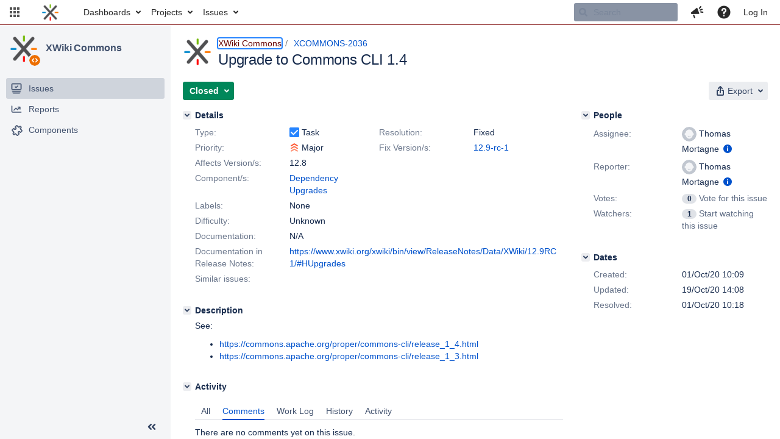

--- FILE ---
content_type: text/html;charset=UTF-8
request_url: https://jira.xwiki.org/browse/XCOMMONS-2036
body_size: 16480
content:



<!DOCTYPE html>
<html lang="en">
<head>
    








<meta charset="utf-8">
<meta http-equiv="X-UA-Compatible" content="IE=Edge"/>
<meta name="application-name" content="JIRA" data-name="jira" data-version="9.3.0"><meta name="ajs-server-scheme" content="https">
<meta name="ajs-server-port" content="443">
<meta name="ajs-server-name" content="jira.xwiki.org">
<meta name="ajs-behind-proxy" content="null">
<meta name="ajs-base-url" content="https://jira.xwiki.org">
<meta name="ajs-viewissue-use-history-api" content="false">
<meta name="ajs-jira-base-url" content="https://jira.xwiki.org">
<meta name="ajs-serverRenderedViewIssue" content="true">
<meta name="ajs-dev-mode" content="false">
<meta name="ajs-context-path" content="">
<meta name="ajs-version-number" content="9.3.0">
<meta name="ajs-build-number" content="930000">
<meta name="ajs-is-beta" content="false">
<meta name="ajs-is-rc" content="false">
<meta name="ajs-is-snapshot" content="false">
<meta name="ajs-is-milestone" content="false">
<meta name="ajs-remote-user" content="">
<meta name="ajs-remote-user-fullname" content="">
<meta name="ajs-user-locale" content="en_UK">
<meta name="ajs-user-locale-group-separator" content=",">
<meta name="ajs-app-title" content="XWiki.org JIRA">
<meta name="ajs-keyboard-shortcuts-enabled" content="true">
<meta name="ajs-keyboard-accesskey-modifier" content="Ctrl+Alt">
<meta name="ajs-enabled-dark-features" content="[&quot;com.atlassian.jira.agile.darkfeature.editable.detailsview&quot;,&quot;nps.survey.inline.dialog&quot;,&quot;com.atlassian.jira.agile.darkfeature.edit.closed.sprint.enabled&quot;,&quot;jira.plugin.devstatus.phasetwo&quot;,&quot;jira.frother.reporter.field&quot;,&quot;atlassian.rest.xsrf.legacy.enabled&quot;,&quot;jira.issue.status.lozenge&quot;,&quot;com.atlassian.jira.config.PDL&quot;,&quot;jira.plugin.devstatus.phasetwo.enabled&quot;,&quot;atlassian.aui.raphael.disabled&quot;,&quot;app-switcher.new&quot;,&quot;frother.assignee.field&quot;,&quot;com.atlassian.jira.projects.ProjectCentricNavigation.Switch&quot;,&quot;jira.onboarding.cyoa&quot;,&quot;com.atlassian.jira.agile.darkfeature.kanplan.enabled&quot;,&quot;com.atlassian.jira.config.ProjectConfig.MENU&quot;,&quot;com.atlassian.jira.projects.sidebar.DEFER_RESOURCES&quot;,&quot;com.atlassian.jira.agile.darkfeature.kanplan.epics.and.versions.enabled&quot;,&quot;com.atlassian.jira.agile.darkfeature.sprint.goal.enabled&quot;,&quot;jira.zdu.admin-updates-ui&quot;,&quot;jira.zdu.jmx-monitoring&quot;,&quot;mail.batching.enabled&quot;,&quot;sd.new.settings.sidebar.location.disabled&quot;,&quot;jira.zdu.cluster-upgrade-state&quot;,&quot;com.atlassian.jira.email.templates.readFromJiraHome&quot;,&quot;com.atlassian.jira.agile.darkfeature.splitissue&quot;,&quot;com.atlassian.jira.config.CoreFeatures.LICENSE_ROLES_ENABLED&quot;,&quot;jira.export.csv.enabled&quot;]">
<meta name="ajs-in-admin-mode" content="false">
<meta name="ajs-is-sysadmin" content="false">
<meta name="ajs-is-admin" content="false">
<meta name="ajs-outgoing-mail-enabled" content="true">
<meta name="ajs-archiving-enabled" content="false">
<meta name="ajs-date-relativize" content="true">
<meta name="ajs-date-time" content="HH:mm">
<meta name="ajs-date-day" content="EEEE HH:mm">
<meta name="ajs-date-dmy" content="dd/MMM/yy">
<meta name="ajs-date-complete" content="dd/MMM/yy HH:mm">
<meta name="ajs-use-iso8601" content="false">
<script type="text/javascript">var AJS=AJS||{};AJS.debug=true;</script>


    
<meta id="atlassian-token" name="atlassian-token" content="AJKD-6F4J-QR72-M5RR_e90d8b727d4034228868a25242fab949849b1c88_lout">



<link rel="shortcut icon" href="/s/-65z3d2/930000/8ws80b/_/images/fav-jsw.png">


    






<!--[if IE]><![endif]-->
<script type="text/javascript">
    (function() {
        var contextPath = '';

        function printDeprecatedMsg() {
            if (console && console.warn) {
                console.warn('DEPRECATED JS - contextPath global variable has been deprecated since 7.4.0. Use `wrm/context-path` module instead.');
            }
        }

        Object.defineProperty(window, 'contextPath', {
            get: function() {
                printDeprecatedMsg();
                return contextPath;
            },
            set: function(value) {
                printDeprecatedMsg();
                contextPath = value;
            }
        });
    })();

</script>
<script data-wrm-key="flush-app-header-early-inline-resources,com.atlassian.plugins.atlassian-plugins-webresource-rest:data-collector-perf-observer,jira.webresources:resource-phase-checkpoint-init" data-wrm-batch-type="context" data-initially-rendered>
!function(){"use strict";function t(t){return/^([1-9]\d*)$/.test(t)}function e(e){return e.forEach(function(i,r){if(!t(parseInt(i.width))||!t(parseInt(i.left)))throw"Invalid data";e[r].width=parseInt(e[r].width),e[r].left=parseInt(e[r].left)}),e}var i=function(t,e,i,r,d,n,a,h,l){var s=document.createElementNS("http://www.w3.org/2000/svg","rect");s.setAttribute("x",t),s.setAttribute("y",e),s.setAttribute("width",i),s.setAttribute("height",r),s.setAttribute("fill",d),s.setAttribute("rx",n),l&&s.setAttribute("mask",l),h.appendChild(s)},r=function(t){var e=document.createElementNS("http://www.w3.org/2000/svg","rect");e.setAttribute("width","140"),e.setAttribute("height","35"),e.setAttribute("fill","hsla(200,0%,10%,.2)"),e.setAttribute("id","mask"),t.appendChild(e)},d=[{left:10,width:24},{left:30,width:70},{left:106,width:92},{left:204,width:92},{left:302,width:92},{left:400,width:92},{left:498,width:70},{left:1426,width:170},{left:1616,width:24},{left:1660,width:24},{left:1704,width:24},{left:1748,width:24}],n=window.innerWidth;try{var a=JSON.parse(localStorage.getItem("jira-app-header-skeleton-dimensions"));!function(i){var r=i.headerDimensions,d=i.headerWidth;if(!(Array.isArray(r)&&r.length>0&&t(d)))throw"Invalid data";i.headerDimensions=e(r),i.headerWidth=parseInt(d)}(a),d=a.headerDimensions,n=a.headerWidth}catch(t){console.error(t)}window.__jiraAppHeaderSkeleton={headerSvg:function(t,e,i,r,d){function n(d,n){var l=t[n].left;e(l,w,t[n].width,f,s,u,r,h),e(l,w,t[n].width,f,o,u,r,a,i)}var a=document.createElement("div"),h=document.createElement("mask");h.setAttribute("id",r);var l=document.createElement("defs");l.appendChild(h),a.appendChild(l);var s="#556E9E",o="#dadada",w="8",f="24",u="2";return t.forEach(n),d(h),a.innerHTML}(d,i,"url(#other-element)","other-element",r),headerWidth:n}}();
window.__resourcePhaseCheckpointResolvers={resolveDeferPhaseCheckpoint:null,resolveInteractionPhaseCheckpoint:null},window.performance&&window.performance.mark&&(window.DeferScripts||(window.DeferScripts={}),window.DeferScripts.totalClicks=0,window.DeferScripts.totalKeydowns=0,window.DeferScripts.clickListener=function(){"use strict";window.DeferScripts.totalClicks+=1},window.addEventListener("click",window.DeferScripts.clickListener),window.DeferScripts.keydownListener=function(){"use strict";window.DeferScripts.totalKeydowns+=1},window.addEventListener("keydown",window.DeferScripts.keydownListener)),window.resourcePhaseCheckpoint=Object.freeze({defer:new Promise(function(e){"use strict";window.__resourcePhaseCheckpointResolvers.resolveDeferPhaseCheckpoint=e}),interaction:new Promise(function(e){"use strict";window.__resourcePhaseCheckpointResolvers.resolveInteractionPhaseCheckpoint=e})}),Object.freeze(window.__resourcePhaseCheckpointResolvers);
!function(){"use strict";if("PerformanceObserver"in window){const e=[];window.__observedResources=e;const r=e=>"script"===e?"script":"css";new PerformanceObserver((n=>{n.getEntries().filter((({initiatorType:e,name:r})=>{const n="script"===e||((e,r)=>"link"===e&&"css"===new URL(r).pathname.split(".").pop())(e,r),i=new URL(location.href).origin===new URL(r).origin;return n&&i})).forEach((({name:n,transferSize:i,encodedBodySize:s,initiatorType:o})=>{e.push([i,s,n,r(o)])}))})).observe({type:"resource"})}}();

</script>
<script>
window.WRM=window.WRM||{};window.WRM._unparsedData=window.WRM._unparsedData||{};window.WRM._unparsedErrors=window.WRM._unparsedErrors||{};
WRM._unparsedData["project-key"]="\"XCOMMONS\"";
WRM._unparsedData["project-name"]="\"XWiki Commons\"";
WRM._unparsedData["projectType"]="\"software\"";
WRM._unparsedData["jira.request.correlation-id"]="\"ace6aa40aac817\"";
WRM._unparsedData["com.atlassian.jira.jira-projects-issue-navigator:project-filters"]="[]";
WRM._unparsedData["com.atlassian.jira.jira-projects-issue-navigator:can-create-issues"]="false";
WRM._unparsedData["com.atlassian.jira.jira-projects-issue-navigator:default-filter-priority"]="[\"allopenissues\",\"allissues\"]";
WRM._unparsedData["project-type"]="\"software\"";
WRM._unparsedData["com.atlassian.jira.jira-projects-issue-navigator:can-manage-filters"]="false";
WRM._unparsedData["projectKey"]="\"XCOMMONS\"";
WRM._unparsedData["project-id"]="10620";
WRM._unparsedData["com.atlassian.jira.jira-projects-issue-navigator:generic-filters"]="[{\"id\":\"allissues\",\"jql\":\"project = \\\"{0}\\\" ORDER BY {1}\",\"defaultOrderby\":\"created DESC\",\"label\":\"All issues\",\"requiresUser\":false,\"supportsInlineIssueCreate\":true,\"fields\":[]},{\"id\":\"allopenissues\",\"jql\":\"project = \\\"{0}\\\" AND resolution = Unresolved ORDER BY {1}\",\"defaultOrderby\":\"priority DESC, updated DESC\",\"label\":\"Open issues\",\"requiresUser\":false,\"supportsInlineIssueCreate\":true,\"fields\":[\"resolution\"]},{\"id\":\"doneissues\",\"jql\":\"project = \\\"{0}\\\" AND statusCategory = Done ORDER BY {1}\",\"defaultOrderby\":\"updated DESC\",\"label\":\"Done issues\",\"requiresUser\":false,\"supportsInlineIssueCreate\":false,\"fields\":[\"status\"]},{\"id\":\"recentlyviewed\",\"jql\":\"project = \\\"{0}\\\" AND issuekey in issueHistory() ORDER BY {1}\",\"defaultOrderby\":\"lastViewed DESC\",\"label\":\"Viewed recently\",\"requiresUser\":false,\"supportsInlineIssueCreate\":true,\"fields\":[\"issuekey\"]},{\"id\":\"addedrecently\",\"jql\":\"project = \\\"{0}\\\" AND created \u003e= -1w ORDER BY {1}\",\"defaultOrderby\":\"created DESC\",\"label\":\"Created recently\",\"requiresUser\":false,\"supportsInlineIssueCreate\":true,\"fields\":[\"created\"]},{\"id\":\"resolvedrecently\",\"jql\":\"project = \\\"{0}\\\" AND resolutiondate \u003e= -1w ORDER BY {1}\",\"defaultOrderby\":\"updated DESC\",\"label\":\"Resolved recently\",\"requiresUser\":false,\"supportsInlineIssueCreate\":false,\"fields\":[\"resolutiondate\"]},{\"id\":\"updatedrecently\",\"jql\":\"project = \\\"{0}\\\" AND updated \u003e= -1w ORDER BY {1}\",\"defaultOrderby\":\"updated DESC\",\"label\":\"Updated recently\",\"requiresUser\":false,\"supportsInlineIssueCreate\":true,\"fields\":[\"updated\"]}]";
WRM._unparsedData["projectId"]="10620";
if(window.WRM._dataArrived)window.WRM._dataArrived();</script>
<script>
window.WRM=window.WRM||{};window.WRM._unparsedData=window.WRM._unparsedData||{};window.WRM._unparsedErrors=window.WRM._unparsedErrors||{};
WRM._unparsedData["com.atlassian.jira.plugins.jira-wiki-editor:wiki-editor-resources.help-data"]="{\"showHelp\":true,\"editorDocumentationUrl\":[\"https://docs.atlassian.com/jira/jcore-docs-093/Visual+editing\"],\"editorDocumentationTitle\":[\"Show me documentation for the visual editor\"]}";
WRM._unparsedData["com.onresolve.jira.groovy.groovyrunner:behaviours-translations.behaviours-translations-data-provider"]="{\"field.title.missing.value\":\"You must enter a value for this field\"}";
WRM._unparsedData["com.atlassian.plugins.helptips.jira-help-tips:help-tip-manager.JiraHelpTipData"]="{\"anonymous\":true}";
WRM._unparsedData["com.atlassian.jira.jira-view-issue-plugin:controller-subtasks.controller.subtasks.parameters"]="{\"url\":\"/rest/api/2/issue/{issueId}/subtask/move\"}";
WRM._unparsedData["com.atlassian.jira.jira-quick-edit-plugin:create-issue-data.data"]="{\"configurableSystemFieldIds\":[\"description\"]}";
WRM._unparsedData["com.atlassian.jira.plugins.jira-dnd-attachment-plugin:dnd-issue-drop-zone.thumbnail-mime-types"]="\"image/vnd.wap.wbmp,image/png,image/x-png,image/jpeg,image/bmp,image/gif\"";
WRM._unparsedData["com.atlassian.jira.jira-header-plugin:newsletter-signup-tip-init.newsletterSignup"]="{\"signupDescription\":\"Get updates, inspiration and best practices from the team behind Jira.\",\"formUrl\":\"https://www.atlassian.com/apis/exact-target/{0}/subscribe?mailingListId=1401671\",\"signupTitle\":\"Sign up!\",\"signupId\":\"newsletter-signup-tip\",\"showNewsletterTip\":false}";
WRM._unparsedData["jira.core:dateFormatProvider.allFormats"]="{\"dateFormats\":{\"meridiem\":[\"AM\",\"PM\"],\"eras\":[\"BC\",\"AD\"],\"months\":[\"January\",\"February\",\"March\",\"April\",\"May\",\"June\",\"July\",\"August\",\"September\",\"October\",\"November\",\"December\"],\"monthsShort\":[\"Jan\",\"Feb\",\"Mar\",\"Apr\",\"May\",\"Jun\",\"Jul\",\"Aug\",\"Sep\",\"Oct\",\"Nov\",\"Dec\"],\"weekdaysShort\":[\"Sun\",\"Mon\",\"Tue\",\"Wed\",\"Thu\",\"Fri\",\"Sat\"],\"weekdays\":[\"Sunday\",\"Monday\",\"Tuesday\",\"Wednesday\",\"Thursday\",\"Friday\",\"Saturday\"]},\"lookAndFeelFormats\":{\"relativize\":\"true\",\"time\":\"HH:mm\",\"day\":\"EEEE HH:mm\",\"dmy\":\"dd/MMM/yy\",\"complete\":\"dd/MMM/yy HH:mm\"}}";
WRM._unparsedData["com.atlassian.jira.plugins.jira-dnd-attachment-plugin:dnd-issue-drop-zone.upload-limit"]="\"10485760\"";
WRM._unparsedData["com.atlassian.jira.plugins.jira-wiki-editor:wiki-editor-thumbnails.thumbnails-allowed"]="true";
WRM._unparsedData["jira.core:user-message-flags-data.adminLockout"]="{}";
WRM._unparsedData["jira.core:default-comment-security-level-data.DefaultCommentSecurityLevelHelpLink"]="{\"extraClasses\":\"default-comment-level-help\",\"title\":\"Commenting on an Issue\",\"url\":\"https://docs.atlassian.com/jira/jcore-docs-093/Editing+and+collaborating+on+issues#Editingandcollaboratingonissues-restrictacomment\",\"isLocal\":false}";
WRM._unparsedData["jira.core:feature-flags-data.feature-flag-data"]="{\"enabled-feature-keys\":[\"com.atlassian.jira.agile.darkfeature.editable.detailsview\",\"nps.survey.inline.dialog\",\"com.atlassian.jira.agile.darkfeature.edit.closed.sprint.enabled\",\"jira.plugin.devstatus.phasetwo\",\"jira.frother.reporter.field\",\"atlassian.rest.xsrf.legacy.enabled\",\"jira.issue.status.lozenge\",\"com.atlassian.jira.config.PDL\",\"jira.plugin.devstatus.phasetwo.enabled\",\"atlassian.aui.raphael.disabled\",\"app-switcher.new\",\"frother.assignee.field\",\"com.atlassian.jira.projects.ProjectCentricNavigation.Switch\",\"jira.onboarding.cyoa\",\"com.atlassian.jira.agile.darkfeature.kanplan.enabled\",\"com.atlassian.jira.config.ProjectConfig.MENU\",\"com.atlassian.jira.projects.sidebar.DEFER_RESOURCES\",\"com.atlassian.jira.agile.darkfeature.kanplan.epics.and.versions.enabled\",\"com.atlassian.jira.agile.darkfeature.sprint.goal.enabled\",\"jira.zdu.admin-updates-ui\",\"jira.zdu.jmx-monitoring\",\"mail.batching.enabled\",\"sd.new.settings.sidebar.location.disabled\",\"jira.zdu.cluster-upgrade-state\",\"com.atlassian.jira.email.templates.readFromJiraHome\",\"com.atlassian.jira.agile.darkfeature.splitissue\",\"com.atlassian.jira.config.CoreFeatures.LICENSE_ROLES_ENABLED\",\"jira.export.csv.enabled\"],\"feature-flag-states\":{\"com.atlassian.jira.use.same.site.none.for.xsrf.token.cookie\":true,\"com.atlassian.jira.in.product.diagnostics.extended.logging\":false,\"com.atlassian.jira.agile.darkfeature.handle.ug.usernames\":true,\"com.atlassian.jira.security.endpoint.non.admin.access.screens\":false,\"com.atlassian.jira.mailHandlerImapMessageQueryLegacy\":false,\"com.atlassian.diagnostics.scheduler.monitor\":true,\"com.atlassian.jira.webhookEventsAsyncProcessing\":false,\"com.atlassian.jira.serAllowShareWithNonMember\":true,\"com.atlassian.jira.diagnostics.perflog\":true,\"com.atlassian.jira.dbr\":true,\"com.atlassian.jira.bc.user.search.MeasuringUserPickerSearchService\":false,\"com.atlassian.jira.agile.darkfeature.legacy.epic.picker\":false,\"com.atlassian.jira.issuetable.move.links.hidden\":true,\"com.atlassian.jira.agile.darkfeature.unlink.sprints.on.issue.move\":true,\"jira.renderer.consider.variable.format\":true,\"jira.no.frother.multiuserpicker.field\":false,\"com.atlassian.jira.plugin.issuenavigator.jql.autocomplete.eagerlyLoaded\":false,\"com.atlassian.jira.user.dbIdBasedKeyGenerationStrategy\":true,\"com.atlassian.portfolio.dcBundling\":true,\"com.atlassian.jira.sharedEntityEditRights\":true,\"com.atlassian.jira.security.endpoint.anonymous.access.resolution\":false,\"com.atlassian.jira.agile.darkfeature.sprint.goal\":true,\"com.atlassian.jira.thumbnailsDeferredGeneration\":true,\"jira.cluster.monitoring.show.offline.nodes\":true,\"com.atlassian.jira.commentReactions\":true,\"data.pipeline.feature.jira.issue.links.export\":true,\"com.atlassian.jira.custom.csv.escaper\":true,\"com.atlassian.jira.fixedCommentDeletionNotifications\":true,\"com.atlassian.jira.allThumbnailsDeferred\":false,\"com.atlassian.jira.plugin.issuenavigator.filtersUxImprovment\":true,\"com.atlassian.jira.agile.darkfeature.kanplan.epics.and.versions\":true,\"jira.customfields.cleanup.identification\":false,\"data.pipeline.feature.jira.all.exportable.custom.fields\":true,\"com.atlassian.jira.defaultValuesForSystemFields\":true,\"jira.dc.cleanup.cluser.tasks\":true,\"jira.customfields.bulk.delete\":false,\"mail.batching.override.core\":true,\"com.atlassian.jira.issues.archiving.filters\":false,\"jira.users.and.roles.page.in.react\":true,\"jira.security.csp.sandbox\":true,\"com.atlassian.jira.agile.darkfeature.synced.sprints\":false,\"com.atlassian.jira.agile.darkfeature.velocity.chart.ui\":true,\"com.atlassian.jira.returnDefaultAvatarsForBrokenAvatars\":true,\"com.atlassian.jira.agile.darkfeature.sprint.auto.management\":false,\"jira.jql.suggestrecentfields\":false,\"com.atlassian.jira.gdpr.rtbf\":true,\"com.atlassian.jira.security.xsrf.session.token\":true,\"com.atlassian.jira.security.project.admin.revoke.with.application.access\":true,\"com.atlassian.jira.agile.darkfeature.optimistic.transitions\":true,\"com.atlassian.jiranomenclature\":true,\"com.atlassian.jira.security.endpoint.non.admin.access.avatar.system\":false,\"com.atlassian.jira.agile.darkfeature.kanplan\":true,\"com.atlassian.jira.agile.darkfeature.boards.find.on.board\":true,\"com.atlassian.diagnostics.http.monitor\":true,\"com.atlassian.jira.agile.darkfeature.future.sprint.dates\":true,\"jira.customfields.paginated.ui\":true,\"com.atlassian.jira.filtersAndDashboardsShareableWithAllGroupsAndRoles\":true,\"com.atlassian.jira.in.product.diagnostics\":true,\"com.atlassian.jira.agile.darkfeature.edit.closed.sprint\":true,\"jira.create.linked.issue\":true,\"jira.sal.host.connect.accessor.existing.transaction.will.create.transactions\":true,\"com.atlassian.jira.advanced.audit.log\":true,\"jira.quick.search\":true,\"external.links.new.window\":true,\"jira.jql.smartautoselectfirst\":false,\"jira.jql.membersof.ignoreGlobalPermissionsForAnonymous\":false,\"data.pipeline.feature.jira.issue.history.export\":true,\"jira.webactions.request.method.recognition\":true,\"jira.richeditor.bidi.warning\":true,\"com.atlassian.jira.security.endpoint.non.browse.projects.access.fields\":false,\"atlassian.cdn.static.assets\":true,\"com.atlassian.jira.lazyload.activity.tabs\":true,\"mail.batching\":true,\"com.atlassian.jira.safeguards\":true,\"com.atlassian.jira.xml.deserializerAllowlist\":true,\"com.atlassian.jira.privateEntitiesEditable\":true,\"com.atlassian.jira.security.endpoint.anonymous.access.priority\":false,\"jira.priorities.per.project.edit.default\":false,\"com.atlassian.jira.agile.darkfeature.issues.in.epic.details.view\":true,\"com.atlassian.jira.plugin.issuenavigator.anonymousPreventCfData\":false,\"jira.priorities.per.project.jsd\":true,\"com.atlassian.jira.safeguards.email.notifications\":true,\"com.atlassian.jira.agile.darkfeature.rapid.boards.bands\":true,\"com.atlassian.jira.agile.darkfeature.flexible.boards\":true,\"com.atlassian.jira.agile.darkfeature.sprint.picker.allsprints.suggestion\":true,\"com.atlassian.jira.agile.darkfeature.epic.validate.visibility\":true,\"data.pipeline.feature.jira.issue.rank.export\":true,\"data.pipeline.feature.jira.jsm.approvals.export\":true,\"jira.dc.lock.leasing\":true,\"com.atlassian.jira.accessibility.personal.settings\":true,\"mail.batching.create.section.cf\":true,\"com.atlassian.jira.send.email.notifications.to.user.without.application.access\":false,\"com.atlassian.jira.security.endpoint.non.browse.projects.access.autocompletedata\":false,\"com.atlassian.mail.server.managers.hostname.verification\":true,\"com.atlassian.advancedroadmaps.rebrand\":true,\"com.atlassian.diagnostics.monitors\":true,\"com.atlassian.jira.upgrade.startup.fix.index\":true,\"com.atlassian.jira.security.endpoint.anonymous.access.projectCategory\":false,\"jira.redirect.anonymous.404.errors\":true,\"com.atlassian.jira.issuetable.draggable\":true,\"data.pipeline.feature.jira.jsm.canned.responses.export\":true,\"com.atlassian.diagnostics.operating.system.monitor\":false,\"com.atlassian.jira.attachments.generate.unique.suffix\":true,\"com.atlassian.jira.agile.darkfeature.kanban.hide.old.done.issues\":true,\"jira.version.based.node.reindex.service\":true,\"com.atlassian.jira.agile.darkfeature.backlog.showmore\":true,\"com.atlassian.diagnostics.database.monitor\":true,\"com.atlassian.jira.agile.darkfeature.sprint.plan\":false,\"com.atlassian.diagnostics.garbage.collection.monitor\":true,\"com.atlassian.jira.security.endpoint.anonymous.access.issueLinkType\":false,\"jira.jql.membersof.ignoreGlobalPermissionsForLoggedUsers\":false,\"com.atlassian.jira.safeguards.work.in.progress\":false,\"com.atlassian.jira.security.LegacyJiraTypeResolver.WARN_ONLY\":false,\"data.pipeline.feature.jira.schema.version.2\":true,\"com.atlassian.jira.agile.darkfeature.burnupchart\":true,\"com.atlassian.jira.issues.archiving.browse\":true,\"com.atlassian.jira.agile.darkfeature.velocity.sprint.picker\":false,\"jira.instrumentation.laas\":false,\"com.atlassian.jira.security.ChartUtils.browse.projects.permission.check\":false,\"data.pipeline.feature.jira.jsm.kb.stats.events.export\":true,\"mail.batching.user.notification\":true,\"com.atlassian.diagnostics.jql.monitor\":true,\"com.atlassian.portfolio.permission.check.for.permissions\":true,\"com.atlassian.jira.agile.darkfeature.dataonpageload\":true,\"jira.webactions.request.method.dependent.xsrf.checks\":true,\"data.pipeline.feature.jira.archived.issue.export\":false,\"com.atlassian.jira.projects.per.project.permission.query\":true,\"com.atlassian.jira.issues.archiving\":true,\"jira.priorities.per.project\":true,\"index.use.snappy\":true}}";
WRM._unparsedData["jira.core:terminology-data.terminology"]="{\"terminologyEntries\":[{\"originalName\":\"sprint\",\"originalNamePlural\":\"sprints\",\"newName\":\"sprint\",\"newNamePlural\":\"sprints\",\"isDefault\":true},{\"originalName\":\"epic\",\"originalNamePlural\":\"epics\",\"newName\":\"epic\",\"newNamePlural\":\"epics\",\"isDefault\":true}],\"isTerminologyActive\":false}";
WRM._unparsedData["jira.core:avatar-picker-data.data"]="{}";
WRM._unparsedData["archivingProjectHelpUrl"]="\"https://docs.atlassian.com/jira/jadm-docs-093/Archiving+a+project\"";
WRM._unparsedData["archivingIssueHelpUrl"]="\"https://docs.atlassian.com/jira/jadm-docs-093/Archiving+an+issue\"";
WRM._unparsedData["com.atlassian.analytics.analytics-client:programmatic-analytics-init.programmatic-analytics-data-provider"]="false";
WRM._unparsedData["com.atlassian.plugins.atlassian-plugins-webresource-plugin:context-path.context-path"]="\"\"";
WRM._unparsedData["com.atlassian.analytics.analytics-client:policy-update-init.policy-update-data-provider"]="false";
WRM._unparsedData["com.onresolve.jira.groovy.groovyrunner:web-item-response-renderer.web-item-actions-data-provider"]="[]";
WRM._unparsedData["com.atlassian.jira.jira-header-plugin:dismissedFlags.flags"]="{\"dismissed\":[]}";
WRM._unparsedData["com.atlassian.jira.jira-issue-nav-components:issueviewer.features"]="{\"rteEnabled\":true}";
WRM._unparsedData["com.atlassian.jira.jira-projects-issue-navigator:server-rendered"]="true";
WRM._unparsedData["com.atlassian.jira.project-templates-plugin:project-templates-plugin-resources.ptAnalyticsData"]="{\"instanceCreatedDate\":\"2010-04-12\"}";
if(window.WRM._dataArrived)window.WRM._dataArrived();</script>
<link rel="stylesheet" href="/s/3a5f6bb47254e4ff8ecfae4b8b2dcc5f-CDN/-65z3d2/930000/8ws80b/647f3d3e8d31248833b1ce3d87992abb/_/download/contextbatch/css/_super,-flush-app-header-early-inline-resources,-com.atlassian.plugins.atlassian-plugins-webresource-rest:data-collector-perf-observer,-jira.webresources:resource-phase-checkpoint-init/batch.css" data-wrm-key="_super,-flush-app-header-early-inline-resources,-com.atlassian.plugins.atlassian-plugins-webresource-rest:data-collector-perf-observer,-jira.webresources:resource-phase-checkpoint-init" data-wrm-batch-type="context" media="all">
<link rel="stylesheet" href="/s/5971ac64faf0c7b656be48eb88c14f16-CDN/-65z3d2/930000/8ws80b/39dcc9b0be5d8d855979b1506c0a9635/_/download/contextbatch/css/project.issue.navigator,jira.view.issue,atl.general,jira.global,jira.general,-_super/batch.css?agile_global_admin_condition=true&amp;jag=true&amp;jira.create.linked.issue=true&amp;richediton=true" data-wrm-key="project.issue.navigator,jira.view.issue,atl.general,jira.global,jira.general,-_super" data-wrm-batch-type="context" media="all">
<link rel="stylesheet" href="/s/483ec736f7ce38c1d6635d23effd9a74-CDN/-65z3d2/930000/8ws80b/c53f11d2c91d258ed584fb83772968f6/_/download/contextbatch/css/jira.global.look-and-feel,-_super/batch.css" data-wrm-key="jira.global.look-and-feel,-_super" data-wrm-batch-type="context" media="all">
<script src="/s/200065643a5586f4c9591d8b15fdd406-CDN/-65z3d2/930000/8ws80b/647f3d3e8d31248833b1ce3d87992abb/_/download/contextbatch/js/_super,-flush-app-header-early-inline-resources,-com.atlassian.plugins.atlassian-plugins-webresource-rest:data-collector-perf-observer,-jira.webresources:resource-phase-checkpoint-init/batch.js?locale=en-UK" data-wrm-key="_super,-flush-app-header-early-inline-resources,-com.atlassian.plugins.atlassian-plugins-webresource-rest:data-collector-perf-observer,-jira.webresources:resource-phase-checkpoint-init" data-wrm-batch-type="context" data-initially-rendered defer></script>
<script src="/s/e26e28367feb70d0fa2bc161541a0196-CDN/-65z3d2/930000/8ws80b/39dcc9b0be5d8d855979b1506c0a9635/_/download/contextbatch/js/project.issue.navigator,jira.view.issue,atl.general,jira.global,jira.general,-_super/batch.js?agile_global_admin_condition=true&amp;jag=true&amp;jira.create.linked.issue=true&amp;locale=en-UK&amp;richediton=true" data-wrm-key="project.issue.navigator,jira.view.issue,atl.general,jira.global,jira.general,-_super" data-wrm-batch-type="context" data-initially-rendered defer></script>
<script src="/s/a2490fe2cd7eb6ae2c9c87a821223287-CDN/-65z3d2/930000/8ws80b/a83c7aef861ab0fd38080f3a2e98f861/_/download/contextbatch/js/atl.global,-_super/batch.js?locale=en-UK" data-wrm-key="atl.global,-_super" data-wrm-batch-type="context" data-initially-rendered defer></script>
<script src="/s/d41d8cd98f00b204e9800998ecf8427e-CDN/-65z3d2/930000/8ws80b/1.0/_/download/batch/jira.webresources:calendar-en/jira.webresources:calendar-en.js" data-wrm-key="jira.webresources:calendar-en" data-wrm-batch-type="resource" data-initially-rendered defer></script>
<script src="/s/d41d8cd98f00b204e9800998ecf8427e-CDN/-65z3d2/930000/8ws80b/1.0/_/download/batch/jira.webresources:calendar-localisation-moment/jira.webresources:calendar-localisation-moment.js" data-wrm-key="jira.webresources:calendar-localisation-moment" data-wrm-batch-type="resource" data-initially-rendered defer></script>
<script src="/s/d41d8cd98f00b204e9800998ecf8427e-T/-65z3d2/930000/8ws80b/3.3.3/_/download/batch/com.suggestimate:backlog-js/com.suggestimate:backlog-js.js" data-wrm-key="com.suggestimate:backlog-js" data-wrm-batch-type="resource" data-initially-rendered defer></script>
<script type="module">WRM.requireLazily(["wr!com.atlassian.plugins.atlassian-plugins-webresource-rest:data-collector-async"])</script>

    









<title>Loading...</title>
<link id="open-search-description-link" rel="search" type="application/opensearchdescription+xml" href="/osd.jsp" title="Loading..."/>


</head>
<body id="jira" class="aui-layout aui-theme-default">
<div id="page">
    
    <div id="header-skeleton" class="aui-header" style="--aui-appheader-bg-color: #ffffff; position: absolute; width: 100%; padding: 0">
        <span elementtiming="app-header-skeleton"> </span>
        <script>
            performance.mark("app-header-skeleton");
        </script>
        <svg id="jira_app_header_skeleton" class="aui-header-primary" width="100%" height="40" xmlns="http://www.w3.org/2000/svg">
    <style>
        #mask {
            animation: mask 0.8s forwards linear infinite;
        }

        @keyframes mask {
            from {
                transform: translateX(0)
            }
            to {
                transform: translateX(100%)
            }
        }
    </style>
</svg>
<script>
    const jiraAppHeaderSkeletonSvg = document.querySelector('#jira_app_header_skeleton');
    jiraAppHeaderSkeletonSvg.setAttribute('width', __jiraAppHeaderSkeleton.headerWidth);
    jiraAppHeaderSkeletonSvg.innerHTML += __jiraAppHeaderSkeleton.headerSvg;
</script>

    </div>
<script>
window.WRM=window.WRM||{};window.WRM._unparsedData=window.WRM._unparsedData||{};window.WRM._unparsedErrors=window.WRM._unparsedErrors||{};
WRM._unparsedData["selected-item-id"]="\"com.atlassian.jira.jira-projects-issue-navigator:sidebar-issue-navigator\"";
WRM._unparsedData["com.atlassian.jira.jira-issue-nav-components:inline-edit-enabled"]="true";
if(window.WRM._dataArrived)window.WRM._dataArrived();</script>
<link rel="stylesheet" href="/s/351e847ae231ff2119a739d3ff95c53e-CDN/-65z3d2/930000/8ws80b/244120a15176aa1a45ab8e61da494d20/_/download/contextbatch/css/com.atlassian.jira.jira-projects-plugin:sidebar-placeholder,-_super,-jira.view.issue/batch.css?jag=true&amp;jira.create.linked.issue=true&amp;richediton=true" data-wrm-key="com.atlassian.jira.jira-projects-plugin:sidebar-placeholder,-_super,-jira.view.issue" data-wrm-batch-type="context" media="all">
<script src="/s/502f9488381ecc3b9320eea31703fa78-CDN/-65z3d2/930000/8ws80b/244120a15176aa1a45ab8e61da494d20/_/download/contextbatch/js/com.atlassian.jira.jira-projects-plugin:sidebar-placeholder,-_super,-jira.view.issue/batch.js?jag=true&amp;jira.create.linked.issue=true&amp;locale=en-UK&amp;richediton=true" data-wrm-key="com.atlassian.jira.jira-projects-plugin:sidebar-placeholder,-_super,-jira.view.issue" data-wrm-batch-type="context" data-initially-rendered></script>
<link rel="stylesheet" href="/s/23e1d20f2e65cc2dab33a19f62501805-T/-65z3d2/930000/8ws80b/addeace07c9ea23b529860a22a0292db/_/download/contextbatch/css/jira.project.sidebar,-_super,-jira.view.issue,-atl.general,-project.issue.navigator,-com.atlassian.jira.jira-projects-plugin:sidebar-placeholder/batch.css?agile_global_admin_condition=true&amp;jag=true&amp;jira.create.linked.issue=true&amp;richediton=true" data-wrm-key="jira.project.sidebar,-_super,-jira.view.issue,-atl.general,-project.issue.navigator,-com.atlassian.jira.jira-projects-plugin:sidebar-placeholder" data-wrm-batch-type="context" media="all">
<script src="/s/36e081a507c7577e32021fb9f7348ef3-T/-65z3d2/930000/8ws80b/addeace07c9ea23b529860a22a0292db/_/download/contextbatch/js/jira.project.sidebar,-_super,-jira.view.issue,-atl.general,-project.issue.navigator,-com.atlassian.jira.jira-projects-plugin:sidebar-placeholder/batch.js?agile_global_admin_condition=true&amp;jag=true&amp;jira.create.linked.issue=true&amp;locale=en-UK&amp;richediton=true" data-wrm-key="jira.project.sidebar,-_super,-jira.view.issue,-atl.general,-project.issue.navigator,-com.atlassian.jira.jira-projects-plugin:sidebar-placeholder" data-wrm-batch-type="context" data-initially-rendered defer></script>



    <script>
        document.getElementById("header-skeleton").remove();
    </script>
    <header id="header" role="banner">
        









        




        

<a class="aui-skip-link" href="/login.jsp?os_destination=%2Fbrowse%2FXCOMMONS-2036">Log in</a><a class="aui-skip-link" href="#main">Skip to main content</a><a class="aui-skip-link" href="#sidebar">Skip to sidebar</a><nav class="aui-header aui-dropdown2-trigger-group" aria-label="Site"><div class="aui-header-inner"><div class="aui-header-before"><button class=" aui-dropdown2-trigger app-switcher-trigger aui-dropdown2-trigger-arrowless" aria-controls="app-switcher" aria-haspopup="true" role="button" data-aui-trigger href="#app-switcher"><span class="aui-icon aui-icon-small aui-iconfont-appswitcher">Linked Applications</span></button><div id="app-switcher" class="aui-dropdown2 aui-style-default" role="menu" hidden data-is-user-admin="false" data-is-switcher="true"><div class="app-switcher-loading">Loading&hellip;</div></div></div><div class="aui-header-primary"><span id="logo" class="aui-header-logo aui-header-logo-custom"><a href="https://jira.xwiki.org/secure/MyJiraHome.jspa" aria-label="Go to home page"><img src="/s/-65z3d2/930000/8ws80b/_/jira-logo-scaled.png" alt="XWiki.org JIRA" /></a></span><ul class='aui-nav'><li><a href="/secure/Dashboard.jspa" class=" aui-nav-link aui-dropdown2-trigger jira-dropdown2-ajax" id="home_link" aria-haspopup="true" aria-controls="home_link-content" title="View and manage your dashboards" accesskey="d" elementtiming="app-header" data-aui-extra-classes>Dashboards</a><div class="aui-dropdown2 aui-style-default" id="home_link-content" data-aui-dropdown2-ajax-key="home_link"></div></li><li><a href="/secure/BrowseProjects.jspa" class=" aui-nav-link aui-dropdown2-trigger jira-dropdown2-ajax" id="browse_link" aria-haspopup="true" aria-controls="browse_link-content" title="View recent projects and browse a list of projects" accesskey="p" data-aui-extra-classes>Projects</a><div class="aui-dropdown2 aui-style-default" id="browse_link-content" data-aui-dropdown2-ajax-key="browse_link"></div></li><li><a href="/issues/" class=" aui-nav-link aui-dropdown2-trigger jira-dropdown2-ajax" id="find_link" aria-haspopup="true" aria-controls="find_link-content" title="Search for issues and view recent issues" accesskey="i" data-aui-extra-classes>Issues</a><div class="aui-dropdown2 aui-style-default" id="find_link-content" data-aui-dropdown2-ajax-key="find_link"></div></li><script>performance.mark("app-header");</script>
</ul></div><div class="aui-header-secondary"><ul class='aui-nav'>
<li id="quicksearch-menu">
    <form action="/secure/QuickSearch.jspa" method="get" id="quicksearch" class="aui-quicksearch dont-default-focus ajs-dirty-warning-exempt" role="search">
        <input id="quickSearchInput" autocomplete="off"  class="search" type="text" title="Search" placeholder="Search" name="searchString" accessKey="q" />
        <input type="submit" class="hidden" value="Search">
    </form>
</li>
<li><a class="jira-feedback-plugin" role="button" aria-haspopup="true" id="jira-header-feedback-link" href="#"><span class="aui-icon aui-icon-small aui-iconfont-feedback">Give feedback to Atlassian</span></a></li>




    <li id="system-help-menu">
        <a class="aui-nav-link aui-dropdown2-trigger aui-dropdown2-trigger-arrowless" id="help_menu" aria-haspopup="true" aria-owns="system-help-menu-content" href="https://docs.atlassian.com/jira/jcore-docs-093/"  target="_blank" rel="noopener noreferrer"  title="Help"><span class="aui-icon aui-icon-small aui-iconfont-question-filled">Help</span></a>
        <div id="system-help-menu-content" class="aui-dropdown2 aui-style-default">
                            <div class="aui-dropdown2-section">
                                                                <ul id="jira-help" class="aui-list-truncate">
                                                            <li>
                                    <a id="view_core_help" class="aui-nav-link " title="Go to the online documentation for Jira Core" href="https://docs.atlassian.com/jira/jcore-docs-093/"  target="_blank" >Jira Core help</a>
                                </li>
                                                            <li>
                                    <a id="keyshortscuthelp" class="aui-nav-link " title="Get more information about Jira's Keyboard Shortcuts" href="/secure/ViewKeyboardShortcuts!default.jspa"  target="_blank" >Keyboard Shortcuts</a>
                                </li>
                                                            <li>
                                    <a id="view_about" class="aui-nav-link " title="Get more information about Jira" href="/secure/AboutPage.jspa" >About Jira</a>
                                </li>
                                                            <li>
                                    <a id="view_credits" class="aui-nav-link " title="See who did what" href="/secure/credits/AroundTheWorld!default.jspa"  target="_blank" >Jira Credits</a>
                                </li>
                                                    </ul>
                                    </div>
                    </div>
    </li>









<li id="user-options">
            <a class="aui-nav-link login-link" href="/login.jsp?os_destination=%2Fbrowse%2FXCOMMONS-2036">Log In</a>
                <div id="user-options-content" class="aui-dropdown2 aui-style-default">
                            <div class="aui-dropdown2-section">
                                                        </div>
                    </div>
    </li>
</ul></div></div><!-- .aui-header-inner--><aui-header-end></aui-header-end></nav><!-- .aui-header -->

    </header>
    



    <div id="content">
<template id="head-content-tmp-0"><meta charset="utf-8"><meta http-equiv="X-UA-Compatible" content="IE=edge"><meta name="ajs-can-search-users" content="false">
<meta name="ajs-can-edit-watchers" content="false">
<meta name="ajs-default-avatar-url" content="https://jira.xwiki.org/secure/useravatar?size=xsmall&amp;avatarId=10223">
<meta name="ajs-issue-project-type" content="software">
<meta name="ajs-issue-key" content="XCOMMONS-2036">
<meta name="ajs-server-view-issue-is-editable" content="false">
</template><script>
        (function(executionIdx) {
            const template = document.getElementById("head-content-tmp-" + executionIdx);
            const nodes = document.adoptNode(template.content);
            // browsers can set 'async=true' flag for script tags, we need to fix that
            Array.from(nodes.children).filter(node => node.nodeName === 'SCRIPT').forEach(node => node.async = false);
            document.head.appendChild(nodes);
            template.remove();
        })  (0);</script>
<script>document.title = "[XCOMMONS-2036] Upgrade to Commons CLI 1.4 - XWiki.org JIRA"; document.getElementById("open-search-description-link").setAttribute("title", "[XCOMMONS-2036] Upgrade to Commons CLI 1.4 - XWiki.org JIRA");</script>
<script>document.body.setAttribute("data-version","9.3.0");</script>
<section class="aui-sidebar  sidebar-placeholder" data-aui-responsive="false"><div class="aui-sidebar-wrapper"><div class="aui-sidebar-body"></div><div class="aui-sidebar-footer"><button class="aui-button aui-button-subtle aui-sidebar-toggle aui-sidebar-footer-tipsy" title="Expand sidebar ( [ )" data-tooltip="Expand sidebar ( [ )"><span class="aui-icon aui-icon-small aui-iconfont-chevron-double-left"></span></button></div></div></section><script id="projects-sidebar-init">
        (function() {
            //In AUI library, 1240px width is used to determine viewport narrow or not.
            const FORCE_COLLAPSE_WIDTH = 1240;
            document.body.classList.add('aui-page-sidebar');
            // Is Viewport Narrow
            const isViewportNarrow = () => window.innerWidth < FORCE_COLLAPSE_WIDTH;
            const isSidebarCollapsed = () => {
                // WRM data provider - sidebar-collapsed-by-default is set to true for software boards otherwise undefined
                // hence used CSS class to determine software - backlog, board
                const isSoftwareBoard = document.body.classList.contains('ghx-rapid-views');
                const sidebarState = localStorage.getItem('jira-sidebar-collapsed');
                let isCollapsed = (sidebarState === 'true');

                if (isSoftwareBoard && sidebarState === null) {
                    isCollapsed = true;
                }
                return isCollapsed;
            }

            //expanded by default
            document.body.classList.remove('aui-sidebar-collapsed');

            if (isViewportNarrow() || isSidebarCollapsed()) {
                document.body.classList.add('aui-sidebar-collapsed');
                document.querySelector('.sidebar-placeholder').setAttribute('aria-expanded', false);
            }

            document.getElementById('projects-sidebar-init').remove();
        }())
    </script><div class="aui-page-panel" ><div class="aui-page-panel-inner"><div class="issue-navigator"><main id="main" class="content" role="main"><div class="issue-view"><div class="navigation-tools"><div class="pager-container"></div><div class="collapse-container"></div></div><div class="issue-container"><div id="issue-content" class="issue-edit-form"><header id="stalker" class="issue-header js-stalker"><div class="issue-header-content"><div class="aui-page-header" ><div class="aui-page-header-inner"><div class="aui-page-header-image" ><span id="10620" class="aui-avatar aui-avatar-large aui-avatar-project"><span class="aui-avatar-inner"><img id="project-avatar" alt="Uploaded image for project: &#39;XWiki Commons&#39;" src="https://jira.xwiki.org/secure/projectavatar?pid=10620&amp;avatarId=13603" /></span></span></div><div class="aui-page-header-main" ><ol class="aui-nav aui-nav-breadcrumbs"><li><a id="project-name-val" href="/browse/XCOMMONS">XWiki Commons</a></li><li><a class="issue-link" data-issue-key="XCOMMONS-2036" href="/browse/XCOMMONS-2036" id="key-val" rel="64611">XCOMMONS-2036</a></li></ol><h1 id="summary-val">Upgrade to Commons CLI 1.4</h1></div><div class="aui-page-header-actions" ><div id="issue-header-pager"></div></div></div></div><div class="command-bar"><div class="ops-cont"><div class="ops-menus aui-toolbar2"><div class="aui-toolbar2-inner"><div class="aui-toolbar2-primary"><div id="opsbar-ops-login-lnk_container" class="aui-buttons pluggable-ops"><a id="ops-login-lnk" role="button"title="Log In"class="aui-button toolbar-trigger" href="/login.jsp?os_destination=%2Fbrowse%2FXCOMMONS-2036"><span class="trigger-label">Log In</span></a></div><div id="opsbar-opsbar-operations" class="aui-buttons pluggable-ops"></div><div id="opsbar-opsbar-transitions" class="aui-buttons pluggable-ops"><a href="#"id="opsbar-transitions_more"aria-owns="opsbar-transitions_more_drop"aria-haspopup="true" role="button"class="aui-button  aui-dropdown2-trigger opsbar-transitions__status-category_done" data-aui-alignment-container=".command-bar"title="<span class=&quot;jira-issue-status-tooltip-title&quot;>Closed</span><br><span class=&quot;jira-issue-status-tooltip-desc&quot;>The issue is considered finished, the resolution is correct and has been pushed to production. Issues which are not closed can be reopened.</span>"><span class="dropdown-text">Closed</span></a></div><div id="opsbar-opsbar-admin" class="aui-buttons pluggable-ops"></div><div id="opsbar-opsbar-restore" class="aui-buttons pluggable-ops"></div></div><div class="aui-toolbar2-secondary"><div id="opsbar-jira.issue.tools" class="aui-buttons pluggable-ops"><a href="#"id="viewissue-export"aria-owns="viewissue-export_drop"aria-haspopup="true" role="button"title="Export this issue in another format"class="aui-button  aui-dropdown2-trigger" data-aui-alignment-container=".command-bar"><span class="icon icon-default aui-icon aui-icon-small aui-iconfont-export"></span> <span class="dropdown-text">Export</span></a></div></div></div></div><aui-dropdown-menu id="opsbar-transitions_more_drop" ><div class="dropdown-skeleton-wrapper" hidden></div><aui-section hidden><aui-item-link href="#" id="transition-links-lazy" class="issueaction-lazy-loaded" hidden><span class="trigger-label">null</span></aui-item-link></aui-section></aui-dropdown-menu><aui-dropdown-menu id="viewissue-export_drop" ><ul><aui-item-link href="/si/jira.issueviews:issue-xml/XCOMMONS-2036/XCOMMONS-2036.xml" id="jira.issueviews:issue-xml" ><span class="trigger-label">XML</span></aui-item-link><aui-item-link href="/si/jira.issueviews:issue-word/XCOMMONS-2036/XCOMMONS-2036.doc" id="jira.issueviews:issue-word" ><span class="trigger-label">Word</span></aui-item-link><aui-item-link href="/si/jira.issueviews:issue-html/XCOMMONS-2036/XCOMMONS-2036.html" id="jira.issueviews:issue-html" ><span class="trigger-label">Printable</span></aui-item-link></ul></aui-dropdown-menu></div></div></div></header><div class="issue-body-content"><div class="aui-group issue-body"><div class="aui-item issue-main-column"><div id=details-module class="module toggle-wrap"><div id="details-module_heading" class="mod-header"><button class="aui-button toggle-title" aria-label="Details" aria-controls="details-module" aria-expanded="true"><svg xmlns="http://www.w3.org/2000/svg" width="14" height="14"><g fill="none" fill-rule="evenodd"><path d="M3.29175 4.793c-.389.392-.389 1.027 0 1.419l2.939 2.965c.218.215.5.322.779.322s.556-.107.769-.322l2.93-2.955c.388-.392.388-1.027 0-1.419-.389-.392-1.018-.392-1.406 0l-2.298 2.317-2.307-2.327c-.194-.195-.449-.293-.703-.293-.255 0-.51.098-.703.293z" fill="#344563"/></g></svg></button><h4 class="toggle-title" id="details-module-label">Details</h4><ul class="ops"></ul></div><div class="mod-content">










<ul id="issuedetails" class="property-list two-cols">
                
<li class="item">
    <div class="wrap">
        <strong class="name" title="Type">
            <label for="issuetype">Type:</label>
        </strong>
        <span id="type-val" class="value">
                        <img  alt="" height="16" src="/secure/viewavatar?size=xsmall&amp;avatarId=13518&amp;avatarType=issuetype" title="Task - A task that needs to be done." width="16" /> Task
        </span>
    </div>
</li>    
                        
<li class="item item-right">
    <div class="wrap">
        <strong class="name" title="Resolution">Resolution:</strong>
        <span id="resolution-val" class="value resolved" >
                             Fixed
                    </span>
    </div>
</li>                                <li class="item new">
    <div class="wrap">
        <strong class="name" title="Priority">
            <label for="priority-field">Priority:</label>
        </strong>
        <span id="priority-val" class="value">
                                        <img  alt="" height="16" src="/images/icons/priorities/major.svg" title="Major - Major loss of function." width="16" />  Major                     </span>
    </div>
</li>                                
<li class="item item-right">
    <div class="wrap">
        <strong class="name" title="Fix Version/s">
            <label for="fixVersions">
                Fix Version/s:
            </label>
        </strong>
        <span id="fixfor-val" class="value">
                                        <span class="shorten" id="fixVersions-field">
                                            <a href="/issues/?jql=project+%3D+XCOMMONS+AND+fixVersion+%3D+12.9-rc-1" title="12.9-rc-1 ">12.9-rc-1</a>                                    </span>
                    </span>
    </div>
</li>                                

<li class="item full-width">
    <div class="wrap">
        <strong class="name" title="Affects Version/s">
            <label for="versions-textarea">Affects Version/s:</label>
        </strong>
        <span id="versions-val" class="value">
                                        <span class="shorten" id="versions-field">
                                            <span title="12.8 ">12.8</span>                                    </span>
                    </span>
    </div>
</li>                                

<li class="item">
    <div class="wrap">
        <strong class="name" title="Component/s">
           <label for="components">Component/s:</label>
        </strong>
        <span id="components-val" class="value">
                                        <span class="shorten" id="components-field">
                                            <a href="/issues/?jql=project+%3D+XCOMMONS+AND+component+%3D+%22Dependency+Upgrades%22" title="Dependency Upgrades Upgrades of third-party libraries used by XWiki at runtime">Dependency Upgrades</a>                                    </span>
                    </span>
    </div>
</li>                                    


<li class="item full-width">
    <div class="wrap" id="wrap-labels">
        <strong class="name" title="Labels">
            <label for="labels-textarea">Labels:</label>
        </strong>
                <div class="labels-wrap value">
            <span class="labels" id="labels-64611-value">None</span>
            </div>
    </div>
</li>            </ul>

<div id="customfieldmodule">
    <div class="aui-tabs horizontal-tabs" id="customfield-tabs">
                    <div id="customfield-panel-1" class=" active-pane">
                        <ul class="property-list">
                                                    <li id="rowForcustomfield_10060" class="item">
        <div class="wrap">
            <strong title="Difficulty" class="name">
                                    <label for="customfield_10060">Difficulty:</label>
                            </strong>
            <div id="customfield_10060-val" class="value type-select" data-fieldtype="select" data-fieldtypecompletekey="com.atlassian.jira.plugin.system.customfieldtypes:select">
                                        Unknown

                            </div>
        </div>
    </li>
                                                                    <li id="rowForcustomfield_10270" class="item">
        <div class="wrap">
            <strong title="Documentation" class="name">
                                    <label for="customfield_10270">Documentation:</label>
                            </strong>
            <div id="customfield_10270-val" class="value type-textfield" data-fieldtype="textfield" data-fieldtypecompletekey="com.atlassian.jira.plugin.system.customfieldtypes:textfield">
                                          N/A
  
                            </div>
        </div>
    </li>
                                                                    <li id="rowForcustomfield_10273" class="item">
        <div class="wrap">
            <strong title="Documentation in Release Notes" class="name">
                                    <label for="customfield_10273">Documentation in Release Notes:</label>
                            </strong>
            <div id="customfield_10273-val" class="value type-textfield" data-fieldtype="textfield" data-fieldtypecompletekey="com.atlassian.jira.plugin.system.customfieldtypes:textfield">
                                          <a href="https://www.xwiki.org/xwiki/bin/view/ReleaseNotes/Data/XWiki/12.9RC1/#HUpgrades">https://www.xwiki.org/xwiki/bin/view/ReleaseNotes/Data/XWiki/12.9RC1/#HUpgrades</a>
  
                            </div>
        </div>
    </li>
                                                                    <li id="rowForcustomfield_10570" class="item">
        <div class="wrap">
            <strong title="Similar issues" class="name">
                                    <label for="customfield_10570">Similar issues:</label>
                            </strong>
            <div id="customfield_10570-val" class="value type-similar-issues-custom-field" data-fieldtype="similar-issues-custom-field" data-fieldtypecompletekey="com.suggestimate:similar-issues-custom-field">
                                    
    <span id='similarIssuesAnchor' style='display: none;'></span>
    <script>
        (function() {
            var container = jQuery('#similarIssuesAnchor').parents('.wrap').children('.name');
            if (container) {
                container.append("<span id='websiteLinkInjection'><br/><small><i>Powered by <a href='https://www.enhancera.com/jira/suggestimate/?r=view'>SuggestiMate</a></i></small></span>");
            }
        }());
    </script>



<div id='loadingSpinner' class='spinner' style='display: inline-block'>
    <script>jQuery('#loadingSpinner').spin();</script>
    <div id='similarIssuesOnView'></div>
</div>
<script>     (function() {
        function makeTable(similarities) {
            var res = "<table style='border: none; border-spacing: 0px 2px'>";
            for (var i = 0; i < similarities.length; i++) {
                var similarity = similarities[i];
                res += "<tr><td valign='top'><img src='" + similarity.typeIconUrl + "' alt='type' width='16px' height='16px'/></td><td valign='top'>";
                if (similarity.priorityIconUrl != "none") {
                    res += "<img src='" + similarity.priorityIconUrl + "' alt='priority' width='16px' height='16px'/>";
                }
                res += "</td><td style='white-space:nowrap; vertical-align: top; padding: 0px'>"
                        + "<a href='https://jira.xwiki.org/browse/" + similarity.key + "'>";
                if (similarity.resolved) {
                    res += "<strike>" + similarity.key + "</strike>";
                } else {
                    res += similarity.key;
                }
                res += "</a></td>"
                        + "<td style='padding: 0px 0px 0px 10px'>" + similarity.summary + "</td><tr>";
            }
            res += "</table>";
            return res;
        }

        var url = AJS.contextPath() + "/rest/suggestimate/1.0/similarissues?projectId=10620"
                     + "&issueKey=XCOMMONS-2036"
                     + "&issueSummary=" + encodeURIComponent(jQuery('#summary').val());
        jQuery.ajax({
            url: url,
            type: "GET",
            success: function(searchResults) {
                if (searchResults.error) {
                    jQuery('#loadingSpinner').html(searchResults.error);
                } else if (searchResults.results.length > 0) {
                    jQuery('#similarIssuesOnView').html(makeTable(searchResults.results));
                } else {
                    jQuery('#loadingSpinner').html("None");
                }
                jQuery('#loadingSpinner').spinStop();
                            }
        });
    }());
</script>




                            </div>
        </div>
    </li>
                                        </ul>
        </div>
        </div></div>
</div></div><div id=descriptionmodule class="module toggle-wrap"><div id="descriptionmodule_heading" class="mod-header"><button class="aui-button toggle-title" aria-label="Description" aria-controls="descriptionmodule" aria-expanded="true"><svg xmlns="http://www.w3.org/2000/svg" width="14" height="14"><g fill="none" fill-rule="evenodd"><path d="M3.29175 4.793c-.389.392-.389 1.027 0 1.419l2.939 2.965c.218.215.5.322.779.322s.556-.107.769-.322l2.93-2.955c.388-.392.388-1.027 0-1.419-.389-.392-1.018-.392-1.406 0l-2.298 2.317-2.307-2.327c-.194-.195-.449-.293-.703-.293-.255 0-.51.098-.703.293z" fill="#344563"/></g></svg></button><h4 class="toggle-title" id="descriptionmodule-label">Description</h4><ul class="ops"></ul></div><div class="mod-content"><div id="description-val" class="field-ignore-highlight">
    <div class="user-content-block">
                    <p>See:</p>
<ul>
	<li><a href="https://commons.apache.org/proper/commons-cli/release_1_4.html" class="external-link" target="_blank" rel="nofollow noopener">https://commons.apache.org/proper/commons-cli/release_1_4.html</a></li>
	<li><a href="https://commons.apache.org/proper/commons-cli/release_1_3.html" class="external-link" target="_blank" rel="nofollow noopener">https://commons.apache.org/proper/commons-cli/release_1_3.html</a></li>
</ul>

            </div>
</div>
</div></div><div id=dnd-metadata class="module toggle-wrap"><div id="dnd-metadata_heading" class="mod-header"><button class="aui-button toggle-title" aria-label="Attachments" aria-controls="dnd-metadata" aria-expanded="true"><svg xmlns="http://www.w3.org/2000/svg" width="14" height="14"><g fill="none" fill-rule="evenodd"><path d="M3.29175 4.793c-.389.392-.389 1.027 0 1.419l2.939 2.965c.218.215.5.322.779.322s.556-.107.769-.322l2.93-2.955c.388-.392.388-1.027 0-1.419-.389-.392-1.018-.392-1.406 0l-2.298 2.317-2.307-2.327c-.194-.195-.449-.293-.703-.293-.255 0-.51.098-.703.293z" fill="#344563"/></g></svg></button><h4 class="toggle-title" id="dnd-metadata-label">Attachments</h4><ul class="ops"></ul></div><div class="mod-content"><div id="dnd-metadata-webpanel" data-can-attach="false" data-project-type="software" data-upload-limit="10485760" data-thumbnails-allowed="true"></div></div></div><div id=activitymodule class="module toggle-wrap"><div id="activitymodule_heading" class="mod-header"><button class="aui-button toggle-title" aria-label="Activity" aria-controls="activitymodule" aria-expanded="true"><svg xmlns="http://www.w3.org/2000/svg" width="14" height="14"><g fill="none" fill-rule="evenodd"><path d="M3.29175 4.793c-.389.392-.389 1.027 0 1.419l2.939 2.965c.218.215.5.322.779.322s.556-.107.769-.322l2.93-2.955c.388-.392.388-1.027 0-1.419-.389-.392-1.018-.392-1.406 0l-2.298 2.317-2.307-2.327c-.194-.195-.449-.293-.703-.293-.255 0-.51.098-.703.293z" fill="#344563"/></g></svg></button><h4 class="toggle-title" id="activitymodule-label">Activity</h4><ul class="ops"></ul></div><div class="mod-content">

<div id="activity-panel-placeholder"></div>
</div></div></div><div id="viewissuesidebar" class="aui-item issue-side-column"><div id=peoplemodule class="module toggle-wrap"><div id="peoplemodule_heading" class="mod-header"><button class="aui-button toggle-title" aria-label="People" aria-controls="peoplemodule" aria-expanded="true"><svg xmlns="http://www.w3.org/2000/svg" width="14" height="14"><g fill="none" fill-rule="evenodd"><path d="M3.29175 4.793c-.389.392-.389 1.027 0 1.419l2.939 2.965c.218.215.5.322.779.322s.556-.107.769-.322l2.93-2.955c.388-.392.388-1.027 0-1.419-.389-.392-1.018-.392-1.406 0l-2.298 2.317-2.307-2.327c-.194-.195-.449-.293-.703-.293-.255 0-.51.098-.703.293z" fill="#344563"/></g></svg></button><h4 class="toggle-title" id="peoplemodule-label">People</h4><ul class="ops"></ul></div><div class="mod-content">





<div class="item-details people-details" id="peopledetails">
                        
<dl>
    <dt title="Assignee">
        <label for="assignee-field">Assignee:</label>
    </dt>
    <dd>
        <span id="assignee-val" class="view-issue-field">

            <span class="user-hover user-hover-replaced" id="issue_summary_assignee_tmortagne" rel="tmortagne">
            



    
    <span class="aui-avatar aui-avatar-small"><span class="aui-avatar-inner"><img src="https://jira.xwiki.org/secure/useravatar?size=small&amp;avatarId=10222" loading="lazy" alt="tmortagne" /></span></span>
            Thomas Mortagne
            <button class="aui-button aui-button-text user-hover-trigger" rel="tmortagne" aria-label="Show user information" aria-haspopup="dialog">
                <span class="aui-icon aui-icon-small aui-iconfont-info-filled user-hover-trigger-icon"></span>
            </button>
        </span>
    </span>
            </dd>
</dl>                                
<dl>
    <dt title="Reporter">
        <label for="reporter-field">Reporter:</label>
    </dt>
    <dd>
        <span id="reporter-val" class="view-issue-field">

            <span class="user-hover user-hover-replaced" id="issue_summary_reporter_tmortagne" rel="tmortagne">
            



    
    <span class="aui-avatar aui-avatar-small"><span class="aui-avatar-inner"><img src="https://jira.xwiki.org/secure/useravatar?size=small&amp;avatarId=10222" loading="lazy" alt="tmortagne" /></span></span>
            Thomas Mortagne
            <button class="aui-button aui-button-text user-hover-trigger" rel="tmortagne" aria-label="Show user information" aria-haspopup="dialog">
                <span class="aui-icon aui-icon-small aui-iconfont-info-filled user-hover-trigger-icon"></span>
            </button>
        </span>
    </span>
    </dd>
</dl>                </div>
    <div class="item-details">
                        <dl>
        <dt title="Votes">Votes:</dt>
        <dd>
                                <aui-badge id="vote-data" class="">0</aui-badge>
            
                                                <span id="vote-label" title="You have to be logged in to vote for an issue.">Vote for this issue</span>
                    </dd>
    </dl>
                            <dl>
        <dt title="Watchers">Watchers:</dt>
        <dd>
                                
                                
                            <aui-badge id="watcher-data" class="">1</aui-badge>
            
                                        <span id="watch-label" title="You have to be logged in to watch an issue.">Start watching this issue</span>
                    </dd>
    </dl>
        </div>
</div></div><div id=datesmodule class="module toggle-wrap"><div id="datesmodule_heading" class="mod-header"><button class="aui-button toggle-title" aria-label="Dates" aria-controls="datesmodule" aria-expanded="true"><svg xmlns="http://www.w3.org/2000/svg" width="14" height="14"><g fill="none" fill-rule="evenodd"><path d="M3.29175 4.793c-.389.392-.389 1.027 0 1.419l2.939 2.965c.218.215.5.322.779.322s.556-.107.769-.322l2.93-2.955c.388-.392.388-1.027 0-1.419-.389-.392-1.018-.392-1.406 0l-2.298 2.317-2.307-2.327c-.194-.195-.449-.293-.703-.293-.255 0-.51.098-.703.293z" fill="#344563"/></g></svg></button><h4 class="toggle-title" id="datesmodule-label">Dates</h4><ul class="ops"></ul></div><div class="mod-content">
<div class="item-details">
            <dl class="dates">
            <dt>
                                    Created:
                            </dt>
            <dd class="date user-tz"  title="01/Oct/20 10:09" >
                <span data-name="Created" id="created-val"  data-fieldtype="datetime"  >
                                                                                                        <time class="livestamp" datetime="2020-10-01T10:09:23+0200">01/Oct/20 10:09</time>                                                                                         </span>
            </dd>
        </dl>
            <dl class="dates">
            <dt>
                                    Updated:
                            </dt>
            <dd class="date user-tz"  title="19/Oct/20 14:08" >
                <span data-name="Updated" id="updated-val"  data-fieldtype="datetime"  >
                                                                                                        <time class="livestamp" datetime="2020-10-19T14:08:59+0200">19/Oct/20 14:08</time>                                                                                         </span>
            </dd>
        </dl>
            <dl class="dates">
            <dt>
                                    Resolved:
                            </dt>
            <dd class="date user-tz"  title="01/Oct/20 10:18" >
                <span data-name="Resolved" id="resolutiondate-val"  data-fieldtype="datetime"  >
                                                                                                        <time class="livestamp" datetime="2020-10-01T10:18:25+0200">01/Oct/20 10:18</time>                                                                                         </span>
            </dd>
        </dl>
    </div>
</div></div></div></div></div></div></div></div></main></div></div></div><div class="issue-navigator-init"></div>
    </div>
    <footer id="footer" role="contentinfo">
        

<section class="footer-body">
<ul class="atlassian-footer">
    <li>
        Atlassian Jira <a class="seo-link" rel="nofollow" href="https://www.atlassian.com/software/jira">Project Management Software</a>
            </li>
    <li>
        <a id="about-link" rel="nofollow" href="/secure/AboutPage.jspa/secure/AboutPage.jspa">About Jira</a>
    </li>
    <li>
        <a id="footer-report-problem-link" rel="nofollow" href="/secure/CreateIssue!default.jspa">Report a problem</a>
    </li>
</ul>
    <p class="atlassian-footer">
        <span class="licensemessage">
                Powered by a free Atlassian <a rel='nofollow' href='http://www.atlassian.com/software/jira'>Jira</a> open source license for XWiki.org. Try Jira - <a rel='nofollow' href='http://www.atlassian.com/software/jira'>bug tracking software</a> for <i>your</i> team.

        </span>
    </p>

    <div id="footer-logo"><a rel="nofollow" href="http://www.atlassian.com/">Atlassian</a></div>
</section>











<fieldset class="hidden parameters">
    <input type="hidden" title="loggedInUser" value="">
    <input type="hidden" title="ajaxTimeout" value="The call to the Jira server did not complete within the timeout period.  We are unsure of the result of this operation.">
    <input type="hidden" title="JiraVersion" value="9.3.0" />
    <input type="hidden" title="ajaxUnauthorised" value="You are not authorised to perform this operation. Please log in.">
    <input type="hidden" title="baseURL" value="https://jira.xwiki.org" />
    <input type="hidden" title="ajaxCommsError" value="The Jira server could not be contacted. This may be a temporary glitch or the server may be down. ">
    <input type="hidden" title="ajaxServerError" value="The Jira server was contacted but has returned an error response. We are unsure of the result of this operation.">
    <input type="hidden" title="ajaxErrorCloseDialog" value="Close this dialog and press refresh in your browser">
    <input type="hidden" title="ajaxErrorDialogHeading" value="Communications Breakdown">

    <input type="hidden" title="dirtyMessage" value="You have entered new data on this page. If you navigate away from this page without first saving your data, the changes will be lost.">
    <input type="hidden" title="dirtyDialogMessage" value="You have entered new data in this dialog. If you navigate away from this dialog without first saving your data, the changes will be lost. Click cancel to return to the dialog.">
    <input type="hidden" title="keyType" value="Type">
    <input type="hidden" title="keyThen" value="then">
    <input type="hidden" title="dblClickToExpand" value="Double click to expand">
    <input type="hidden" title="actions" value="Actions">
    <input type="hidden" title="removeItem" value="Remove">
    <input type="hidden" title="workflow" value="Workflow">
    <input type="hidden" title="labelNew" value="New Label">
    <input type="hidden" title="issueActionsHint" value="Begin typing for available operations or press down to see all">
    <input type="hidden" title="closelink" value="Close">
    <input type="hidden" title="dotOperations" value="Operations">
    <input type="hidden" title="dotLoading" value="Loading...">
    <input type="hidden" title="frotherSuggestions" value="Suggestions">
    <input type="hidden" title="frotherNomatches" value="No Matches">
    <input type="hidden" title="multiselectVersionsError" value="{0} is not a valid version.">
    <input type="hidden" title="multiselectComponentsError" value="{0} is not a valid component.">
    <input type="hidden" title="multiselectGenericError" value="The value {0} is invalid.">
</fieldset>

    </footer>
</div>



<script>
window.WRM=window.WRM||{};window.WRM._unparsedData=window.WRM._unparsedData||{};window.WRM._unparsedErrors=window.WRM._unparsedErrors||{};
WRM._unparsedData["keyboardShortcutsUrl"]="\"/rest/api/1.0/shortcuts/930000/b707363fdd553a26437973ec41125f30/shortcuts?context=issuenavigation&context=issueaction\"";
if(window.WRM._dataArrived)window.WRM._dataArrived();</script>
<script src="/s/d41d8cd98f00b204e9800998ecf8427e-CDN/-65z3d2/930000/8ws80b/9c10c8a3d20c751f96a47d5566e02c11/_/download/contextbatch/js/jira.webresources:resource-phase-checkpoint-hit,-_super/batch.js" data-wrm-key="jira.webresources:resource-phase-checkpoint-hit,-_super" data-wrm-batch-type="context" data-initially-rendered defer></script>

<form id="jira_request_timing_info" class="dont-default-focus" >
	<fieldset class="parameters hidden">
		<input type="hidden" title="jira.request.start.millis" value="1768977452030" />
		<input type="hidden" title="jira.request.server.time" value="90" />
		<input type="hidden" title="jira.request.id" value="457x33691127x2" />
		<input type="hidden" title="jira.session.expiry.time" value="-" />
		<input type="hidden" title="jira.session.expiry.in.mins" value="-" />
		<input id="jiraConcurrentRequests" type="hidden" name="jira.request.concurrent.requests" value="2" />
		<input type="hidden" title="db.reads.time.in.ms" value="8" />
		<input type="hidden" title="db.conns.time.in.ms" value="10" />
	</fieldset>
</form>
<!--
	                 REQUEST ID : 457x33691127x2
	          REQUEST TIMESTAMP : [21/Jan/2026:07:37:32 +0100]
	               REQUEST TIME : 0.0900
	                 ASESSIONID : -
	        CONCURRENT REQUESTS : 2

	                      db.reads : OpSnapshot{name='db.reads', invocationCount=17, elapsedTotal=8930070, elapsedMin=221300, elapsedMax=967073, resultSetSize=0, cpuTotal=0, cpuMin=0, cpuMax=0}
	                      db.conns : OpSnapshot{name='db.conns', invocationCount=19, elapsedTotal=10985429, elapsedMin=259551, elapsedMax=1050933, resultSetSize=0, cpuTotal=0, cpuMin=0, cpuMax=0}
-->

</body>
</html>


--- FILE ---
content_type: text/html;charset=UTF-8
request_url: https://jira.xwiki.org/browse/XCOMMONS-2036
body_size: 101
content:


<title>[XCOMMONS-2036] Upgrade to Commons CLI 1.4</title>


    












    <div class="tabwrap aui-tabs horizontal-tabs aui-tabs-disabled">
        

        <ul id="issue-tabs" class="tabs-menu">
                                
            <li class="menu-item "
                id="all-tabpanel"
                data-id="all-tabpanel"
                data-key="com.atlassian.jira.plugin.system.issuetabpanels:all-tabpanel"
                data-label="All"
                data-href="/browse/XCOMMONS-2036?page=com.atlassian.jira.plugin.system.issuetabpanels:all-tabpanel"
            >
                                    <a id="all-tabpanel" href="/browse/XCOMMONS-2036?page=com.atlassian.jira.plugin.system.issuetabpanels:all-tabpanel" class="ajax-activity-content">All</a>
                            </li>
                                
            <li class="menu-item  active-tab active "
                id="comment-tabpanel"
                data-id="comment-tabpanel"
                data-key="com.atlassian.jira.plugin.system.issuetabpanels:comment-tabpanel"
                data-label="Comments"
                data-href="/browse/XCOMMONS-2036?page=com.atlassian.jira.plugin.system.issuetabpanels:comment-tabpanel"
            >
                                    <a tabindex="0">Comments</a>
                            </li>
                                
            <li class="menu-item "
                id="worklog-tabpanel"
                data-id="worklog-tabpanel"
                data-key="com.atlassian.jira.plugin.system.issuetabpanels:worklog-tabpanel"
                data-label="Work Log"
                data-href="/browse/XCOMMONS-2036?page=com.atlassian.jira.plugin.system.issuetabpanels:worklog-tabpanel"
            >
                                    <a id="worklog-tabpanel" href="/browse/XCOMMONS-2036?page=com.atlassian.jira.plugin.system.issuetabpanels:worklog-tabpanel" class="ajax-activity-content">Work Log</a>
                            </li>
                                
            <li class="menu-item "
                id="changehistory-tabpanel"
                data-id="changehistory-tabpanel"
                data-key="com.atlassian.jira.plugin.system.issuetabpanels:changehistory-tabpanel"
                data-label="History"
                data-href="/browse/XCOMMONS-2036?page=com.atlassian.jira.plugin.system.issuetabpanels:changehistory-tabpanel"
            >
                                    <a id="changehistory-tabpanel" href="/browse/XCOMMONS-2036?page=com.atlassian.jira.plugin.system.issuetabpanels:changehistory-tabpanel" class="ajax-activity-content">History</a>
                            </li>
                                
            <li class="menu-item "
                id="activity-stream-issue-tab"
                data-id="activity-stream-issue-tab"
                data-key="com.atlassian.streams.streams-jira-plugin:activity-stream-issue-tab"
                data-label="Activity"
                data-href="/browse/XCOMMONS-2036?page=com.atlassian.streams.streams-jira-plugin:activity-stream-issue-tab"
            >
                                    <a id="activity-stream-issue-tab" href="/browse/XCOMMONS-2036?page=com.atlassian.streams.streams-jira-plugin:activity-stream-issue-tab" class="ajax-activity-content">Activity</a>
                            </li>
                </ul>

                        <div class="tabs-pane active-pane"></div>
    </div>
    <div class="issuePanelWrapper">
        <div class="issuePanelProgress"></div>
        <div class="issuePanelContainer" id="issue_actions_container">
                                                <div class="message-container">
    There are no comments yet on this issue.
</div>                                     </div>
    </div>


--- FILE ---
content_type: application/javascript
request_url: https://jira.xwiki.org/s/d650911839fffa2cb8dbf6e55050d06d-T/-65z3d2/930000/8ws80b/34e71e036c8aec32d2856405f3617c69/_/download/contextbatch/js/com.atlassian.jira.plugins.jira-quicksearch-plugin:5,com.atlassian.jira.plugins.jira-development-integration-plugin:0,-_super,-jira.view.issue,-project.issue.navigator,-jira.global,-jira.webresources:calendar-localisation-moment,-atl.general/batch.js?agile_global_admin_condition=true&jag=true&jira.create.linked.issue=true&locale=en-UK&richediton=true
body_size: 28909
content:
WRMCB=function(e){var c=console;if(c&&c.log&&c.error){c.log('Error running batched script.');c.error(e);}}
;
try {
/* module-key = 'com.atlassian.jira.plugins.jira-quicksearch-plugin:5', location = 'frontend/bundle.5.js' */
(window.atlassianWebpackJsonpe5ed4b01bb42b7893d8aef5bda9bf664=window.atlassianWebpackJsonpe5ed4b01bb42b7893d8aef5bda9bf664||[]).push([[5],{14:function(e,n,i){"use strict";Object.defineProperty(n,"__esModule",{value:!0}),n.showOnboardingTip=function(){if(0===(0,o.default)(u).length)return;var e={anchor:u,id:"qs-onboarding-tip",isSequence:!1,showCloseButton:!0,closeButtonText:"OK, got it",callbacks:{hide:function(){return a.default.send({name:"quicksearch.onboarding.tip.dissmised"})}},title:"Find your work faster",bodyHtml:(i="Search through all your issues and projects, and have the most important work always at your fingertips. Start typing to search...","<div><p>"+i+"</p></div>")},n=new t.default(e);var i;if(n.isDismissed())return;if(n.show(),!n.isVisible())return void a.default.send({name:"quicksearch.onboarding.tip.notshown"});a.default.send({name:"quicksearch.onboarding.tip.shown"})};var t=d(i(63)),a=d(i(5)),s=d(i(3)),o=d(i(0));function d(e){return e&&e.__esModule?e:{default:e}}var r=s.default,u="#quicksearch-menu:visible"},63:function(e,n){e.exports=require("jira-help-tips/feature/help-tip")}}]);
}catch(e){WRMCB(e)};
;
try {
/* module-key = 'com.atlassian.auiplugin:split_aui.component.expander', location = 'aui.chunk.4bb3fb8824decc4cf2df--64de944b44cf1d53c8f2.js' */
(window.__auiJsonp=window.__auiJsonp||[]).push([["aui.component.expander"],{ufFX:function(e,t,r){"use strict";r.r(t);var a=r("+x/D"),n=Object(a.default)(document),i=function(e){var t={};return t.$trigger=Object(a.default)(e.currentTarget),t.$content=n.find("#"+t.$trigger.attr("aria-controls")),t.triggerIsParent=0!==t.$content.parent().filter(t.$trigger).length,t.$shortContent=t.triggerIsParent?t.$trigger.find(".aui-expander-short-content"):null,t.height=t.$content.css("min-height"),t.isCollapsible=!1!==t.$trigger.data("collapsible"),t.replaceText=t.$trigger.attr("data-replace-text"),t.replaceSelector=t.$trigger.data("replace-selector"),t},c=function(e){if(e.replaceText){var t=e.replaceSelector?e.$trigger.find(e.replaceSelector):e.$trigger;e.$trigger.attr("data-replace-text",t.text()),t.text(e.replaceText)}},g={"aui-expander-invoke":function(e){var t=Object(a.default)(e.currentTarget),r=n.find("#"+t.attr("aria-controls")),i=!1!==t.data("collapsible");"true"===r.attr("aria-expanded")&&i?t.trigger("aui-expander-collapse"):t.trigger("aui-expander-expand")},"aui-expander-expand":function(e){var t=i(e);"true"!==t.$content.attr("aria-expanded")&&(t.$content.attr("aria-expanded","true"),t.$trigger.attr("aria-expanded","true"),t.$content.get(0).removeAttribute("hidden"),c(t),t.triggerIsParent&&t.$shortContent.hide(),t.$trigger.trigger("aui-expander-expanded"))},"aui-expander-collapse":function(e){var t=i(e);"true"===t.$content.attr("aria-expanded")&&(c(t),t.$content.attr("aria-expanded","false"),t.$trigger.attr("aria-expanded","false"),t.triggerIsParent&&t.$shortContent.show(),0===t.$content.outerHeight()&&t.$content.get(0).setAttribute("hidden",""),t.$trigger.trigger("aui-expander-collapsed"))},"click.aui-expander":function(e){Object(a.default)(e.currentTarget).trigger("aui-expander-invoke",e.currentTarget)}};n.on(g,".aui-expander-trigger")}},[["ufFX","runtime","aui.splitchunk.71c59684a5","aui.splitchunk.739b9ec8cc"]]]);
}catch(e){WRMCB(e)};
;
try {
/* module-key = 'com.atlassian.plugin.jslibs:underscore-1.8.3', location = 'libs/underscore/1.8.3/underscore-1.8.3.js' */
'use strict';(function(z){define("atlassian/libs/underscore-1.8.3",function(){var u={};z.call(u);return"undefined"!==typeof exports?"undefined"!==typeof module&&module.exports?module.exports.noConflict():exports.noConflict():u._.noConflict()})})(function(){(function(){function z(a){return function(c,d,e,f){d=v(d,f,4);var g=!n(c)&&b.keys(c),h=(g||c).length,k=0<a?0:h-1;3>arguments.length&&(e=c[g?g[k]:k],k+=a);for(var p=d,m=e;0<=k&&k<h;k+=a){var l=g?g[k]:k;m=p(m,c[l],l,c)}return m}}function u(a){return function(c,
b,e){b=l(b,e);e=r(c);for(var d=0<a?0:e-1;0<=d&&d<e;d+=a)if(b(c[d],d,c))return d;return-1}}function K(a,c,d){return function(e,f,g){var h=0,k=r(e);if("number"==typeof g)0<a?h=0<=g?g:Math.max(g+k,h):k=0<=g?Math.min(g+1,k):g+k+1;else if(d&&g&&k)return g=d(e,f),e[g]===f?g:-1;if(f!==f)return g=c(q.call(e,h,k),b.isNaN),0<=g?g+h:-1;for(g=0<a?h:k-1;0<=g&&g<k;g+=a)if(e[g]===f)return g;return-1}}function L(a,c){var d=M.length,e=a.constructor;e=b.isFunction(e)&&e.prototype||C;var f="constructor";for(b.has(a,
f)&&!b.contains(c,f)&&c.push(f);d--;)f=M[d],f in a&&a[f]!==e[f]&&!b.contains(c,f)&&c.push(f)}var D=this,S=D._,A=Array.prototype,C=Object.prototype,T=A.push,q=A.slice,w=C.toString,U=C.hasOwnProperty,B=Array.isArray,N=Object.keys,E=Function.prototype.bind,O=Object.create,F=function(){},b=function(a){if(a instanceof b)return a;if(!(this instanceof b))return new b(a);this._wrapped=a};"undefined"!==typeof exports?("undefined"!==typeof module&&module.exports&&(exports=module.exports=b),exports._=b):D._=
b;b.VERSION="1.8.3";var v=function(a,c,b){if(void 0===c)return a;switch(null==b?3:b){case 1:return function(b){return a.call(c,b)};case 2:return function(b,d){return a.call(c,b,d)};case 3:return function(b,d,g){return a.call(c,b,d,g)};case 4:return function(b,d,g,h){return a.call(c,b,d,g,h)}}return function(){return a.apply(c,arguments)}},l=function(a,c,d){return null==a?b.identity:b.isFunction(a)?v(a,c,d):b.isObject(a)?b.matcher(a):b.property(a)};b.iteratee=function(a,c){return l(a,c,Infinity)};
var x=function(a,c){return function(b){var d=arguments.length;if(2>d||null==b)return b;for(var f=1;f<d;f++)for(var g=arguments[f],h=a(g),k=h.length,p=0;p<k;p++){var m=h[p];c&&void 0!==b[m]||(b[m]=g[m])}return b}},P=function(a){if(!b.isObject(a))return{};if(O)return O(a);F.prototype=a;a=new F;F.prototype=null;return a},y=function(a){return function(c){return null==c?void 0:c[a]}},V=Math.pow(2,53)-1,r=y("length"),n=function(a){a=r(a);return"number"==typeof a&&0<=a&&a<=V};b.each=b.forEach=function(a,
c,d){c=v(c,d);var e;if(n(a))for(d=0,e=a.length;d<e;d++)c(a[d],d,a);else{var f=b.keys(a);d=0;for(e=f.length;d<e;d++)c(a[f[d]],f[d],a)}return a};b.map=b.collect=function(a,c,d){c=l(c,d);d=!n(a)&&b.keys(a);for(var e=(d||a).length,f=Array(e),g=0;g<e;g++){var h=d?d[g]:g;f[g]=c(a[h],h,a)}return f};b.reduce=b.foldl=b.inject=z(1);b.reduceRight=b.foldr=z(-1);b.find=b.detect=function(a,c,d){c=n(a)?b.findIndex(a,c,d):b.findKey(a,c,d);if(void 0!==c&&-1!==c)return a[c]};b.filter=b.select=function(a,c,d){var e=
[];c=l(c,d);b.each(a,function(a,b,d){c(a,b,d)&&e.push(a)});return e};b.reject=function(a,c,d){return b.filter(a,b.negate(l(c)),d)};b.every=b.all=function(a,c,d){c=l(c,d);d=!n(a)&&b.keys(a);for(var e=(d||a).length,f=0;f<e;f++){var g=d?d[f]:f;if(!c(a[g],g,a))return!1}return!0};b.some=b.any=function(a,c,d){c=l(c,d);d=!n(a)&&b.keys(a);for(var e=(d||a).length,f=0;f<e;f++){var g=d?d[f]:f;if(c(a[g],g,a))return!0}return!1};b.contains=b.includes=b.include=function(a,c,d,e){n(a)||(a=b.values(a));if("number"!=
typeof d||e)d=0;return 0<=b.indexOf(a,c,d)};b.invoke=function(a,c){var d=q.call(arguments,2),e=b.isFunction(c);return b.map(a,function(a){var b=e?c:a[c];return null==b?b:b.apply(a,d)})};b.pluck=function(a,c){return b.map(a,b.property(c))};b.where=function(a,c){return b.filter(a,b.matcher(c))};b.findWhere=function(a,c){return b.find(a,b.matcher(c))};b.max=function(a,c,d){var e=-Infinity,f=-Infinity,g;if(null==c&&null!=a){a=n(a)?a:b.values(a);for(var h=0,k=a.length;h<k;h++)d=a[h],d>e&&(e=d)}else c=
l(c,d),b.each(a,function(a,b,d){g=c(a,b,d);if(g>f||-Infinity===g&&-Infinity===e)e=a,f=g});return e};b.min=function(a,c,d){var e=Infinity,f=Infinity,g;if(null==c&&null!=a){a=n(a)?a:b.values(a);for(var h=0,k=a.length;h<k;h++)d=a[h],d<e&&(e=d)}else c=l(c,d),b.each(a,function(a,b,d){g=c(a,b,d);if(g<f||Infinity===g&&Infinity===e)e=a,f=g});return e};b.shuffle=function(a){a=n(a)?a:b.values(a);for(var c=a.length,d=Array(c),e=0,f;e<c;e++)f=b.random(0,e),f!==e&&(d[e]=d[f]),d[f]=a[e];return d};b.sample=function(a,
c,d){return null==c||d?(n(a)||(a=b.values(a)),a[b.random(a.length-1)]):b.shuffle(a).slice(0,Math.max(0,c))};b.sortBy=function(a,c,d){c=l(c,d);return b.pluck(b.map(a,function(a,b,d){return{value:a,index:b,criteria:c(a,b,d)}}).sort(function(a,b){var c=a.criteria,d=b.criteria;if(c!==d){if(c>d||void 0===c)return 1;if(c<d||void 0===d)return-1}return a.index-b.index}),"value")};var G=function(a){return function(c,d,e){var f={};d=l(d,e);b.each(c,function(b,e){e=d(b,e,c);a(f,b,e)});return f}};b.groupBy=G(function(a,
c,d){b.has(a,d)?a[d].push(c):a[d]=[c]});b.indexBy=G(function(a,b,d){a[d]=b});b.countBy=G(function(a,c,d){b.has(a,d)?a[d]++:a[d]=1});b.toArray=function(a){return a?b.isArray(a)?q.call(a):n(a)?b.map(a,b.identity):b.values(a):[]};b.size=function(a){return null==a?0:n(a)?a.length:b.keys(a).length};b.partition=function(a,c,d){c=l(c,d);var e=[],f=[];b.each(a,function(a,b,d){(c(a,b,d)?e:f).push(a)});return[e,f]};b.first=b.head=b.take=function(a,c,d){if(null!=a)return null==c||d?a[0]:b.initial(a,a.length-
c)};b.initial=function(a,b,d){return q.call(a,0,Math.max(0,a.length-(null==b||d?1:b)))};b.last=function(a,c,d){if(null!=a)return null==c||d?a[a.length-1]:b.rest(a,Math.max(0,a.length-c))};b.rest=b.tail=b.drop=function(a,b,d){return q.call(a,null==b||d?1:b)};b.compact=function(a){return b.filter(a,b.identity)};var t=function(a,c,d,e){var f=[],g=0;e=e||0;for(var h=r(a);e<h;e++){var k=a[e];if(n(k)&&(b.isArray(k)||b.isArguments(k))){c||(k=t(k,c,d));var p=0,m=k.length;for(f.length+=m;p<m;)f[g++]=k[p++]}else d||
(f[g++]=k)}return f};b.flatten=function(a,b){return t(a,b,!1)};b.without=function(a){return b.difference(a,q.call(arguments,1))};b.uniq=b.unique=function(a,c,d,e){b.isBoolean(c)||(e=d,d=c,c=!1);null!=d&&(d=l(d,e));e=[];for(var f=[],g=0,h=r(a);g<h;g++){var k=a[g],p=d?d(k,g,a):k;c?(g&&f===p||e.push(k),f=p):d?b.contains(f,p)||(f.push(p),e.push(k)):b.contains(e,k)||e.push(k)}return e};b.union=function(){return b.uniq(t(arguments,!0,!0))};b.intersection=function(a){for(var c=[],d=arguments.length,e=0,
f=r(a);e<f;e++){var g=a[e];if(!b.contains(c,g)){for(var h=1;h<d&&b.contains(arguments[h],g);h++);h===d&&c.push(g)}}return c};b.difference=function(a){var c=t(arguments,!0,!0,1);return b.filter(a,function(a){return!b.contains(c,a)})};b.zip=function(){return b.unzip(arguments)};b.unzip=function(a){for(var c=a&&b.max(a,r).length||0,d=Array(c),e=0;e<c;e++)d[e]=b.pluck(a,e);return d};b.object=function(a,b){for(var c={},e=0,f=r(a);e<f;e++)b?c[a[e]]=b[e]:c[a[e][0]]=a[e][1];return c};b.findIndex=u(1);b.findLastIndex=
u(-1);b.sortedIndex=function(a,b,d,e){d=l(d,e,1);b=d(b);e=0;for(var c=r(a);e<c;){var g=Math.floor((e+c)/2);d(a[g])<b?e=g+1:c=g}return e};b.indexOf=K(1,b.findIndex,b.sortedIndex);b.lastIndexOf=K(-1,b.findLastIndex);b.range=function(a,b,d){null==b&&(b=a||0,a=0);d=d||1;b=Math.max(Math.ceil((b-a)/d),0);for(var c=Array(b),f=0;f<b;f++,a+=d)c[f]=a;return c};var Q=function(a,c,d,e,f){if(!(e instanceof c))return a.apply(d,f);c=P(a.prototype);a=a.apply(c,f);return b.isObject(a)?a:c};b.bind=function(a,c){if(E&&
a.bind===E)return E.apply(a,q.call(arguments,1));if(!b.isFunction(a))throw new TypeError("Bind must be called on a function");var d=q.call(arguments,2),e=function(){return Q(a,e,c,this,d.concat(q.call(arguments)))};return e};b.partial=function(a){var c=q.call(arguments,1),d=function(){for(var e=0,f=c.length,g=Array(f),h=0;h<f;h++)g[h]=c[h]===b?arguments[e++]:c[h];for(;e<arguments.length;)g.push(arguments[e++]);return Q(a,d,this,this,g)};return d};b.bindAll=function(a){var c,d=arguments.length;if(1>=
d)throw Error("bindAll must be passed function names");for(c=1;c<d;c++){var e=arguments[c];a[e]=b.bind(a[e],a)}return a};b.memoize=function(a,c){var d=function(e){var f=d.cache,g=""+(c?c.apply(this,arguments):e);b.has(f,g)||(f[g]=a.apply(this,arguments));return f[g]};d.cache={};return d};b.delay=function(a,b){var c=q.call(arguments,2);return setTimeout(function(){return a.apply(null,c)},b)};b.defer=b.partial(b.delay,b,1);b.throttle=function(a,c,d){var e,f,g,h=null,k=0;d||(d={});var p=function(){k=
!1===d.leading?0:b.now();h=null;g=a.apply(e,f);h||(e=f=null)};return function(){var m=b.now();k||!1!==d.leading||(k=m);var l=c-(m-k);e=this;f=arguments;0>=l||l>c?(h&&(clearTimeout(h),h=null),k=m,g=a.apply(e,f),h||(e=f=null)):h||!1===d.trailing||(h=setTimeout(p,l));return g}};b.debounce=function(a,c,d){var e,f,g,h,k,l=function(){var m=b.now()-h;m<c&&0<=m?e=setTimeout(l,c-m):(e=null,d||(k=a.apply(g,f),e||(g=f=null)))};return function(){g=this;f=arguments;h=b.now();var m=d&&!e;e||(e=setTimeout(l,c));
m&&(k=a.apply(g,f),g=f=null);return k}};b.wrap=function(a,c){return b.partial(c,a)};b.negate=function(a){return function(){return!a.apply(this,arguments)}};b.compose=function(){var a=arguments,b=a.length-1;return function(){for(var c=b,e=a[b].apply(this,arguments);c--;)e=a[c].call(this,e);return e}};b.after=function(a,b){return function(){if(1>--a)return b.apply(this,arguments)}};b.before=function(a,b){var c;return function(){0<--a&&(c=b.apply(this,arguments));1>=a&&(b=null);return c}};b.once=b.partial(b.before,
2);var R=!{toString:null}.propertyIsEnumerable("toString"),M="valueOf isPrototypeOf toString propertyIsEnumerable hasOwnProperty toLocaleString".split(" ");b.keys=function(a){if(!b.isObject(a))return[];if(N)return N(a);var c=[],d;for(d in a)b.has(a,d)&&c.push(d);R&&L(a,c);return c};b.allKeys=function(a){if(!b.isObject(a))return[];var c=[],d;for(d in a)c.push(d);R&&L(a,c);return c};b.values=function(a){for(var c=b.keys(a),d=c.length,e=Array(d),f=0;f<d;f++)e[f]=a[c[f]];return e};b.mapObject=function(a,
c,d){c=l(c,d);d=b.keys(a);for(var e=d.length,f={},g,h=0;h<e;h++)g=d[h],f[g]=c(a[g],g,a);return f};b.pairs=function(a){for(var c=b.keys(a),d=c.length,e=Array(d),f=0;f<d;f++)e[f]=[c[f],a[c[f]]];return e};b.invert=function(a){for(var c={},d=b.keys(a),e=0,f=d.length;e<f;e++)c[a[d[e]]]=d[e];return c};b.functions=b.methods=function(a){var c=[],d;for(d in a)b.isFunction(a[d])&&c.push(d);return c.sort()};b.extend=x(b.allKeys);b.extendOwn=b.assign=x(b.keys);b.findKey=function(a,c,d){c=l(c,d);d=b.keys(a);for(var e,
f=0,g=d.length;f<g;f++)if(e=d[f],c(a[e],e,a))return e};b.pick=function(a,c,d){var e={},f=a;if(null==f)return e;if(b.isFunction(c)){var g=b.allKeys(f);var h=v(c,d)}else g=t(arguments,!1,!1,1),h=function(a,b,c){return b in c},f=Object(f);for(var k=0,l=g.length;k<l;k++){var m=g[k],n=f[m];h(n,m,f)&&(e[m]=n)}return e};b.omit=function(a,c,d){if(b.isFunction(c))c=b.negate(c);else{var e=b.map(t(arguments,!1,!1,1),String);c=function(a,c){return!b.contains(e,c)}}return b.pick(a,c,d)};b.defaults=x(b.allKeys,
!0);b.create=function(a,c){a=P(a);c&&b.extendOwn(a,c);return a};b.clone=function(a){return b.isObject(a)?b.isArray(a)?a.slice():b.extend({},a):a};b.tap=function(a,b){b(a);return a};b.isMatch=function(a,c){var d=b.keys(c),e=d.length;if(null==a)return!e;a=Object(a);for(var f=0;f<e;f++){var g=d[f];if(c[g]!==a[g]||!(g in a))return!1}return!0};var H=function(a,c,d,e){if(a===c)return 0!==a||1/a===1/c;if(null==a||null==c)return a===c;a instanceof b&&(a=a._wrapped);c instanceof b&&(c=c._wrapped);var f=w.call(a);
if(f!==w.call(c))return!1;switch(f){case "[object RegExp]":case "[object String]":return""+a===""+c;case "[object Number]":return+a!==+a?+c!==+c:0===+a?1/+a===1/c:+a===+c;case "[object Date]":case "[object Boolean]":return+a===+c}f="[object Array]"===f;if(!f){if("object"!=typeof a||"object"!=typeof c)return!1;var g=a.constructor,h=c.constructor;if(g!==h&&!(b.isFunction(g)&&g instanceof g&&b.isFunction(h)&&h instanceof h)&&"constructor"in a&&"constructor"in c)return!1}d=d||[];e=e||[];for(g=d.length;g--;)if(d[g]===
a)return e[g]===c;d.push(a);e.push(c);if(f){g=a.length;if(g!==c.length)return!1;for(;g--;)if(!H(a[g],c[g],d,e))return!1}else{f=b.keys(a);g=f.length;if(b.keys(c).length!==g)return!1;for(;g--;)if(h=f[g],!b.has(c,h)||!H(a[h],c[h],d,e))return!1}d.pop();e.pop();return!0};b.isEqual=function(a,b){return H(a,b)};b.isEmpty=function(a){return null==a?!0:n(a)&&(b.isArray(a)||b.isString(a)||b.isArguments(a))?0===a.length:0===b.keys(a).length};b.isElement=function(a){return!(!a||1!==a.nodeType)};b.isArray=B||
function(a){return"[object Array]"===w.call(a)};b.isObject=function(a){var b=typeof a;return"function"===b||"object"===b&&!!a};b.each("Arguments Function String Number Date RegExp Error".split(" "),function(a){b["is"+a]=function(b){return w.call(b)==="[object "+a+"]"}});b.isArguments(arguments)||(b.isArguments=function(a){return b.has(a,"callee")});"function"!=typeof/./&&"object"!=typeof Int8Array&&(b.isFunction=function(a){return"function"==typeof a||!1});b.isFinite=function(a){return isFinite(a)&&
!isNaN(parseFloat(a))};b.isNaN=function(a){return b.isNumber(a)&&a!==+a};b.isBoolean=function(a){return!0===a||!1===a||"[object Boolean]"===w.call(a)};b.isNull=function(a){return null===a};b.isUndefined=function(a){return void 0===a};b.has=function(a,b){return null!=a&&U.call(a,b)};b.noConflict=function(){D._=S;return this};b.identity=function(a){return a};b.constant=function(a){return function(){return a}};b.noop=function(){};b.property=y;b.propertyOf=function(a){return null==a?function(){}:function(b){return a[b]}};
b.matcher=b.matches=function(a){a=b.extendOwn({},a);return function(c){return b.isMatch(c,a)}};b.times=function(a,b,d){var c=Array(Math.max(0,a));b=v(b,d,1);for(d=0;d<a;d++)c[d]=b(d);return c};b.random=function(a,b){null==b&&(b=a,a=0);return a+Math.floor(Math.random()*(b-a+1))};b.now=Date.now||function(){return(new Date).getTime()};B={"\x26":"\x26amp;","\x3c":"\x26lt;","\x3e":"\x26gt;",'"':"\x26quot;","'":"\x26#x27;","`":"\x26#x60;"};x=b.invert(B);y=function(a){var c=function(b){return a[b]},d="(?:"+
b.keys(a).join("|")+")",e=RegExp(d),f=RegExp(d,"g");return function(a){a=null==a?"":""+a;return e.test(a)?a.replace(f,c):a}};b.escape=y(B);b.unescape=y(x);b.result=function(a,c,d){c=null==a?void 0:a[c];void 0===c&&(c=d);return b.isFunction(c)?c.call(a):c};var W=0;b.uniqueId=function(a){var b=++W+"";return a?a+b:b};b.templateSettings={evaluate:/<%([\s\S]+?)%>/g,interpolate:/<%=([\s\S]+?)%>/g,escape:/<%-([\s\S]+?)%>/g};var I=/(.)^/,X={"'":"'","\\":"\\","\r":"r","\n":"n","\u2028":"u2028","\u2029":"u2029"},
Y=/\\|'|\r|\n|\u2028|\u2029/g,Z=function(a){return"\\"+X[a]};b.template=function(a,c,d){!c&&d&&(c=d);c=b.defaults({},c,b.templateSettings);d=RegExp([(c.escape||I).source,(c.interpolate||I).source,(c.evaluate||I).source].join("|")+"|$","g");var e=0,f="__p+\x3d'";a.replace(d,function(b,c,d,g,l){f+=a.slice(e,l).replace(Y,Z);e=l+b.length;c?f+="'+\n((__t\x3d("+c+"))\x3d\x3dnull?'':_.escape(__t))+\n'":d?f+="'+\n((__t\x3d("+d+"))\x3d\x3dnull?'':__t)+\n'":g&&(f+="';\n"+g+"\n__p+\x3d'");return b});f+="';\n";
c.variable||(f="with(obj||{}){\n"+f+"}\n");f="var __t,__p\x3d'',__j\x3dArray.prototype.join,print\x3dfunction(){__p+\x3d__j.call(arguments,'');};\n"+f+"return __p;\n";try{var g=new Function(c.variable||"obj","_",f)}catch(h){throw h.source=f,h;}d=function(a){return g.call(this,a,b)};d.source="function("+(c.variable||"obj")+"){\n"+f+"}";return d};b.chain=function(a){a=b(a);a._chain=!0;return a};var J=function(a,c){return a._chain?b(c).chain():c};b.mixin=function(a){b.each(b.functions(a),function(c){var d=
b[c]=a[c];b.prototype[c]=function(){var a=[this._wrapped];T.apply(a,arguments);return J(this,d.apply(b,a))}})};b.mixin(b);b.each("pop push reverse shift sort splice unshift".split(" "),function(a){var c=A[a];b.prototype[a]=function(){var b=this._wrapped;c.apply(b,arguments);"shift"!==a&&"splice"!==a||0!==b.length||delete b[0];return J(this,b)}});b.each(["concat","join","slice"],function(a){var c=A[a];b.prototype[a]=function(){return J(this,c.apply(this._wrapped,arguments))}});b.prototype.value=function(){return this._wrapped};
b.prototype.valueOf=b.prototype.toJSON=b.prototype.value;b.prototype.toString=function(){return""+this._wrapped};"function"===typeof define&&define.amd&&define("underscore",[],function(){return b})}).call(this)});
}catch(e){WRMCB(e)};
;
try {
/* module-key = 'com.atlassian.plugin.jslibs:backbone-1.3.3-factory', location = 'factories/backbone/1.3.3/backbone-1.3.3-factory.js' */
'use strict';(function(x){define("atlassian/libs/factories/backbone-1.3.3",function(){return function(h,d){return x({},{},h,d).noConflict()}})})(function(x,h,d,k){var K=x.Backbone,B=Array.prototype.slice;h.VERSION="1.3.3";h.$=k;h.noConflict=function(){x.Backbone=K;return this};h.emulateHTTP=!1;h.emulateJSON=!1;var L=function(a,b,c){switch(a){case 1:return function(){return d[b](this[c])};case 2:return function(a){return d[b](this[c],a)};case 3:return function(a,f){return d[b](this[c],C(a,this),f)};
case 4:return function(a,f,g){return d[b](this[c],C(a,this),f,g)};default:return function(){var a=B.call(arguments);a.unshift(this[c]);return d[b].apply(d,a)}}},p=function(a,b,c){d.each(b,function(b,f){d[f]&&(a.prototype[f]=L(b,f,c))})},C=function(a,b){return d.isFunction(a)?a:d.isObject(a)&&!b._isModel(a)?M(a):d.isString(a)?function(b){return b.get(a)}:a},M=function(a){var b=d.matches(a);return function(a){return b(a.attributes)}};k=h.Events={};var D=/\s+/,v=function(a,b,c,e,f){var g=0,t;if(c&&"object"===
typeof c)for(void 0!==e&&("context"in f)&&void 0===f.context&&(f.context=e),t=d.keys(c);g<t.length;g++)b=v(a,b,t[g],c[t[g]],f);else if(c&&D.test(c))for(t=c.split(D);g<t.length;g++)b=a(b,t[g],e,f);else b=a(b,c,e,f);return b};k.on=function(a,b,c){return E(this,a,b,c)};var E=function(a,b,c,e,f){a._events=v(N,a._events||{},b,c,{context:e,ctx:a,listening:f});f&&((a._listeners||(a._listeners={}))[f.id]=f);return a};k.listenTo=function(a,b,c){if(!a)return this;var e=a._listenId||(a._listenId=d.uniqueId("l")),
f=this._listeningTo||(this._listeningTo={}),g=f[e];g||(g=this._listenId||(this._listenId=d.uniqueId("l")),g=f[e]={obj:a,objId:e,id:g,listeningTo:f,count:0});E(a,b,c,this,g);return this};var N=function(a,b,c,e){if(c){b=a[b]||(a[b]=[]);var f=e.context,d=e.ctx;(e=e.listening)&&e.count++;b.push({callback:c,context:f,ctx:f||d,listening:e})}return a};k.off=function(a,b,c){if(!this._events)return this;this._events=v(O,this._events,a,b,{context:c,listeners:this._listeners});return this};k.stopListening=function(a,
b,c){var e=this._listeningTo;if(!e)return this;a=a?[a._listenId]:d.keys(e);for(var f=0;f<a.length;f++){var g=e[a[f]];if(!g)break;g.obj.off(b,c,this)}return this};var O=function(a,b,c,e){if(a){var f=0,g=e.context;e=e.listeners;if(b||c||g){for(var t=b?[b]:d.keys(a);f<t.length;f++){b=t[f];var h=a[b];if(!h)break;for(var q=[],k=0;k<h.length;k++){var l=h[k];c&&c!==l.callback&&c!==l.callback._callback||g&&g!==l.context?q.push(l):(l=l.listening)&&0===--l.count&&(delete e[l.id],delete l.listeningTo[l.objId])}q.length?
a[b]=q:delete a[b]}return a}for(a=d.keys(e);f<a.length;f++)l=e[a[f]],delete e[l.id],delete l.listeningTo[l.objId]}};k.once=function(a,b,c){var e=v(F,{},a,b,d.bind(this.off,this));"string"===typeof a&&null==c&&(b=void 0);return this.on(e,b,c)};k.listenToOnce=function(a,b,c){b=v(F,{},b,c,d.bind(this.stopListening,this,a));return this.listenTo(a,b)};var F=function(a,b,c,e){if(c){var f=a[b]=d.once(function(){e(b,f);c.apply(this,arguments)});f._callback=c}return a};k.trigger=function(a){if(!this._events)return this;
for(var b=Math.max(0,arguments.length-1),c=Array(b),e=0;e<b;e++)c[e]=arguments[e+1];v(Q,this._events,a,void 0,c);return this};var Q=function(a,b,c,e){if(a){c=a[b];var f=a.all;c&&f&&(f=f.slice());c&&G(c,e);f&&G(f,[b].concat(e))}return a},G=function(a,b){var c,e=-1,f=a.length,d=b[0],h=b[1],y=b[2];switch(b.length){case 0:for(;++e<f;)(c=a[e]).callback.call(c.ctx);break;case 1:for(;++e<f;)(c=a[e]).callback.call(c.ctx,d);break;case 2:for(;++e<f;)(c=a[e]).callback.call(c.ctx,d,h);break;case 3:for(;++e<f;)(c=
a[e]).callback.call(c.ctx,d,h,y);break;default:for(;++e<f;)(c=a[e]).callback.apply(c.ctx,b)}};k.bind=k.on;k.unbind=k.off;d.extend(h,k);var w=h.Model=function(a,b){var c=a||{};b||(b={});this.cid=d.uniqueId(this.cidPrefix);this.attributes={};b.collection&&(this.collection=b.collection);b.parse&&(c=this.parse(c,b)||{});var e=d.result(this,"defaults");c=d.defaults(d.extend({},e,c),e);this.set(c,b);this.changed={};this.initialize.apply(this,arguments)};d.extend(w.prototype,k,{changed:null,validationError:null,
idAttribute:"id",cidPrefix:"c",initialize:function(){},toJSON:function(a){return d.clone(this.attributes)},sync:function(){return h.sync.apply(this,arguments)},get:function(a){return this.attributes[a]},escape:function(a){return d.escape(this.get(a))},has:function(a){return null!=this.get(a)},matches:function(a){return!!d.iteratee(a,this)(this.attributes)},set:function(a,b,c){if(null==a)return this;if("object"===typeof a){var e=a;c=b}else(e={})[a]=b;c||(c={});if(!this._validate(e,c))return!1;var f=
c.unset;a=c.silent;var g=[],h=this._changing;this._changing=!0;h||(this._previousAttributes=d.clone(this.attributes),this.changed={});var y=this.attributes,k=this.changed,P=this._previousAttributes,l;for(l in e)b=e[l],d.isEqual(y[l],b)||g.push(l),d.isEqual(P[l],b)?delete k[l]:k[l]=b,f?delete y[l]:y[l]=b;this.idAttribute in e&&(this.id=this.get(this.idAttribute));if(!a)for(g.length&&(this._pending=c),b=0;b<g.length;b++)this.trigger("change:"+g[b],this,y[g[b]],c);if(h)return this;if(!a)for(;this._pending;)c=
this._pending,this._pending=!1,this.trigger("change",this,c);this._changing=this._pending=!1;return this},unset:function(a,b){return this.set(a,void 0,d.extend({},b,{unset:!0}))},clear:function(a){var b={},c;for(c in this.attributes)b[c]=void 0;return this.set(b,d.extend({},a,{unset:!0}))},hasChanged:function(a){return null==a?!d.isEmpty(this.changed):d.has(this.changed,a)},changedAttributes:function(a){if(!a)return this.hasChanged()?d.clone(this.changed):!1;var b=this._changing?this._previousAttributes:
this.attributes,c={},e;for(e in a){var f=a[e];d.isEqual(b[e],f)||(c[e]=f)}return d.size(c)?c:!1},previous:function(a){return null!=a&&this._previousAttributes?this._previousAttributes[a]:null},previousAttributes:function(){return d.clone(this._previousAttributes)},fetch:function(a){a=d.extend({parse:!0},a);var b=this,c=a.success;a.success=function(e){var f=a.parse?b.parse(e,a):e;if(!b.set(f,a))return!1;c&&c.call(a.context,b,e,a);b.trigger("sync",b,e,a)};z(this,a);return this.sync("read",this,a)},
save:function(a,b,c){if(null==a||"object"===typeof a){var e=a;c=b}else(e={})[a]=b;c=d.extend({validate:!0,parse:!0},c);var f=c.wait;if(e&&!f){if(!this.set(e,c))return!1}else if(!this._validate(e,c))return!1;var g=this,h=c.success,k=this.attributes;c.success=function(a){g.attributes=k;var b=c.parse?g.parse(a,c):a;f&&(b=d.extend({},e,b));if(b&&!g.set(b,c))return!1;h&&h.call(c.context,g,a,c);g.trigger("sync",g,a,c)};z(this,c);e&&f&&(this.attributes=d.extend({},k,e));a=this.isNew()?"create":c.patch?"patch":
"update";"patch"!==a||c.attrs||(c.attrs=e);a=this.sync(a,this,c);this.attributes=k;return a},destroy:function(a){a=a?d.clone(a):{};var b=this,c=a.success,e=a.wait,f=function(){b.stopListening();b.trigger("destroy",b,b.collection,a)};a.success=function(d){e&&f();c&&c.call(a.context,b,d,a);b.isNew()||b.trigger("sync",b,d,a)};var g=!1;this.isNew()?d.defer(a.success):(z(this,a),g=this.sync("delete",this,a));e||f();return g},url:function(){var a=d.result(this,"urlRoot")||d.result(this.collection,"url")||
H();if(this.isNew())return a;var b=this.get(this.idAttribute);return a.replace(/[^\/]$/,"$\x26/")+encodeURIComponent(b)},parse:function(a,b){return a},clone:function(){return new this.constructor(this.attributes)},isNew:function(){return!this.has(this.idAttribute)},isValid:function(a){return this._validate({},d.extend({},a,{validate:!0}))},_validate:function(a,b){if(!b.validate||!this.validate)return!0;a=d.extend({},this.attributes,a);a=this.validationError=this.validate(a,b)||null;if(!a)return!0;
this.trigger("invalid",this,a,d.extend(b,{validationError:a}));return!1}});p(w,{keys:1,values:1,pairs:1,invert:1,pick:0,omit:0,chain:1,isEmpty:1},"attributes");var A=h.Collection=function(a,b){b||(b={});b.model&&(this.model=b.model);void 0!==b.comparator&&(this.comparator=b.comparator);this._reset();this.initialize.apply(this,arguments);a&&this.reset(a,d.extend({silent:!0},b))},R={add:!0,remove:!0,merge:!0},S={add:!0,remove:!1},I=function(a,b,c){c=Math.min(Math.max(c,0),a.length);var e=Array(a.length-
c),f=b.length,d;for(d=0;d<e.length;d++)e[d]=a[d+c];for(d=0;d<f;d++)a[d+c]=b[d];for(d=0;d<e.length;d++)a[d+f+c]=e[d]};d.extend(A.prototype,k,{model:w,initialize:function(){},toJSON:function(a){return this.map(function(b){return b.toJSON(a)})},sync:function(){return h.sync.apply(this,arguments)},add:function(a,b){return this.set(a,d.extend({merge:!1},b,S))},remove:function(a,b){b=d.extend({},b);var c=!d.isArray(a);a=c?[a]:a.slice();a=this._removeModels(a,b);!b.silent&&a.length&&(b.changes={added:[],
merged:[],removed:a},this.trigger("update",this,b));return c?a[0]:a},set:function(a,b){if(null!=a){b=d.extend({},R,b);b.parse&&!this._isModel(a)&&(a=this.parse(a,b)||[]);var c=!d.isArray(a);a=c?[a]:a.slice();var e=b.at;null!=e&&(e=+e);e>this.length&&(e=this.length);0>e&&(e+=this.length+1);var f=[],g=[],h=[],k=[],q={},r=b.add,l=b.merge,v=b.remove,p=!1,w=this.comparator&&null==e&&!1!==b.sort,x=d.isString(this.comparator)?this.comparator:null,n;for(n=0;n<a.length;n++){var m=a[n];var u=this.get(m);u?
(l&&m!==u&&(m=this._isModel(m)?m.attributes:m,b.parse&&(m=u.parse(m,b)),u.set(m,b),h.push(u),w&&!p&&(p=u.hasChanged(x))),q[u.cid]||(q[u.cid]=!0,f.push(u)),a[n]=u):r&&(m=a[n]=this._prepareModel(m,b))&&(g.push(m),this._addReference(m,b),q[m.cid]=!0,f.push(m))}if(v){for(n=0;n<this.length;n++)m=this.models[n],q[m.cid]||k.push(m);k.length&&this._removeModels(k,b)}q=!1;f.length&&!w&&r&&v?(q=this.length!==f.length||d.some(this.models,function(a,b){return a!==f[b]}),this.models.length=0,I(this.models,f,0),
this.length=this.models.length):g.length&&(w&&(p=!0),I(this.models,g,null==e?this.length:e),this.length=this.models.length);p&&this.sort({silent:!0});if(!b.silent){for(n=0;n<g.length;n++)null!=e&&(b.index=e+n),m=g[n],m.trigger("add",m,this,b);(p||q)&&this.trigger("sort",this,b);if(g.length||k.length||h.length)b.changes={added:g,removed:k,merged:h},this.trigger("update",this,b)}return c?a[0]:a}},reset:function(a,b){b=b?d.clone(b):{};for(var c=0;c<this.models.length;c++)this._removeReference(this.models[c],
b);b.previousModels=this.models;this._reset();a=this.add(a,d.extend({silent:!0},b));b.silent||this.trigger("reset",this,b);return a},push:function(a,b){return this.add(a,d.extend({at:this.length},b))},pop:function(a){var b=this.at(this.length-1);return this.remove(b,a)},unshift:function(a,b){return this.add(a,d.extend({at:0},b))},shift:function(a){var b=this.at(0);return this.remove(b,a)},slice:function(){return B.apply(this.models,arguments)},get:function(a){if(null!=a)return this._byId[a]||this._byId[this.modelId(a.attributes||
a)]||a.cid&&this._byId[a.cid]},has:function(a){return null!=this.get(a)},at:function(a){0>a&&(a+=this.length);return this.models[a]},where:function(a,b){return this[b?"find":"filter"](a)},findWhere:function(a){return this.where(a,!0)},sort:function(a){var b=this.comparator;if(!b)throw Error("Cannot sort a set without a comparator");a||(a={});var c=b.length;d.isFunction(b)&&(b=d.bind(b,this));1===c||d.isString(b)?this.models=this.sortBy(b):this.models.sort(b);a.silent||this.trigger("sort",this,a);
return this},pluck:function(a){return this.map(a+"")},fetch:function(a){a=d.extend({parse:!0},a);var b=a.success,c=this;a.success=function(e){c[a.reset?"reset":"set"](e,a);b&&b.call(a.context,c,e,a);c.trigger("sync",c,e,a)};z(this,a);return this.sync("read",this,a)},create:function(a,b){b=b?d.clone(b):{};var c=b.wait;a=this._prepareModel(a,b);if(!a)return!1;c||this.add(a,b);var e=this,f=b.success;b.success=function(a,b,d){c&&e.add(a,d);f&&f.call(d.context,a,b,d)};a.save(null,b);return a},parse:function(a,
b){return a},clone:function(){return new this.constructor(this.models,{model:this.model,comparator:this.comparator})},modelId:function(a){return a[this.model.prototype.idAttribute||"id"]},_reset:function(){this.length=0;this.models=[];this._byId={}},_prepareModel:function(a,b){if(this._isModel(a))return a.collection||(a.collection=this),a;b=b?d.clone(b):{};b.collection=this;a=new this.model(a,b);if(!a.validationError)return a;this.trigger("invalid",this,a.validationError,b);return!1},_removeModels:function(a,
b){for(var c=[],e=0;e<a.length;e++){var d=this.get(a[e]);if(d){var g=this.indexOf(d);this.models.splice(g,1);this.length--;delete this._byId[d.cid];var h=this.modelId(d.attributes);null!=h&&delete this._byId[h];b.silent||(b.index=g,d.trigger("remove",d,this,b));c.push(d);this._removeReference(d,b)}}return c},_isModel:function(a){return a instanceof w},_addReference:function(a,b){this._byId[a.cid]=a;b=this.modelId(a.attributes);null!=b&&(this._byId[b]=a);a.on("all",this._onModelEvent,this)},_removeReference:function(a,
b){delete this._byId[a.cid];b=this.modelId(a.attributes);null!=b&&delete this._byId[b];this===a.collection&&delete a.collection;a.off("all",this._onModelEvent,this)},_onModelEvent:function(a,b,c,e){if(b){if(("add"===a||"remove"===a)&&c!==this)return;"destroy"===a&&this.remove(b,e);if("change"===a){var d=this.modelId(b.previousAttributes()),g=this.modelId(b.attributes);d!==g&&(null!=d&&delete this._byId[d],null!=g&&(this._byId[g]=b))}}this.trigger.apply(this,arguments)}});p(A,{forEach:3,each:3,map:3,
collect:3,reduce:0,foldl:0,inject:0,reduceRight:0,foldr:0,find:3,detect:3,filter:3,select:3,reject:3,every:3,all:3,some:3,any:3,include:3,includes:3,contains:3,invoke:0,max:3,min:3,toArray:1,size:1,first:3,head:3,take:3,initial:3,rest:3,tail:3,drop:3,last:3,without:0,difference:0,indexOf:3,shuffle:1,lastIndexOf:3,isEmpty:1,chain:1,sample:3,partition:3,groupBy:3,countBy:3,sortBy:3,indexBy:3,findIndex:3,findLastIndex:3},"models");p=h.View=function(a){this.cid=d.uniqueId("view");d.extend(this,d.pick(a,
T));this._ensureElement();this.initialize.apply(this,arguments)};var U=/^(\S+)\s*(.*)$/,T="model collection el id attributes className tagName events".split(" ");d.extend(p.prototype,k,{tagName:"div",$:function(a){return this.$el.find(a)},initialize:function(){},render:function(){return this},remove:function(){this._removeElement();this.stopListening();return this},_removeElement:function(){this.$el.remove()},setElement:function(a){this.undelegateEvents();this._setElement(a);this.delegateEvents();
return this},_setElement:function(a){this.$el=a instanceof h.$?a:h.$(a);this.el=this.$el[0]},delegateEvents:function(a){a||(a=d.result(this,"events"));if(!a)return this;this.undelegateEvents();for(var b in a){var c=a[b];d.isFunction(c)||(c=this[c]);if(c){var e=b.match(U);this.delegate(e[1],e[2],d.bind(c,this))}}return this},delegate:function(a,b,c){this.$el.on(a+".delegateEvents"+this.cid,b,c);return this},undelegateEvents:function(){this.$el&&this.$el.off(".delegateEvents"+this.cid);return this},
undelegate:function(a,b,c){this.$el.off(a+".delegateEvents"+this.cid,b,c);return this},_createElement:function(a){return document.createElement(a)},_ensureElement:function(){if(this.el)this.setElement(d.result(this,"el"));else{var a=d.extend({},d.result(this,"attributes"));this.id&&(a.id=d.result(this,"id"));this.className&&(a["class"]=d.result(this,"className"));this.setElement(this._createElement(d.result(this,"tagName")));this._setAttributes(a)}},_setAttributes:function(a){this.$el.attr(a)}});
h.sync=function(a,b,c){var e=V[a];d.defaults(c||(c={}),{emulateHTTP:h.emulateHTTP,emulateJSON:h.emulateJSON});var f={type:e,dataType:"json"};c.url||(f.url=d.result(b,"url")||H());null!=c.data||!b||"create"!==a&&"update"!==a&&"patch"!==a||(f.contentType="application/json",f.data=JSON.stringify(c.attrs||b.toJSON(c)));c.emulateJSON&&(f.contentType="application/x-www-form-urlencoded",f.data=f.data?{model:f.data}:{});if(c.emulateHTTP&&("PUT"===e||"DELETE"===e||"PATCH"===e)){f.type="POST";c.emulateJSON&&
(f.data._method=e);var g=c.beforeSend;c.beforeSend=function(a){a.setRequestHeader("X-HTTP-Method-Override",e);if(g)return g.apply(this,arguments)}}"GET"===f.type||c.emulateJSON||(f.processData=!1);var k=c.error;c.error=function(a,b,d){c.textStatus=b;c.errorThrown=d;k&&k.call(c.context,a,b,d)};a=c.xhr=h.ajax(d.extend(f,c));b.trigger("request",b,a,c);return a};var V={create:"POST",update:"PUT",patch:"PATCH","delete":"DELETE",read:"GET"};h.ajax=function(){return h.$.ajax.apply(h.$,arguments)};var J=
h.Router=function(a){a||(a={});a.routes&&(this.routes=a.routes);this._bindRoutes();this.initialize.apply(this,arguments)},W=/\((.*?)\)/g,X=/(\(\?)?:\w+/g,Y=/\*\w+/g,Z=/[\-{}\[\]+?.,\\\^$|#\s]/g;d.extend(J.prototype,k,{initialize:function(){},route:function(a,b,c){d.isRegExp(a)||(a=this._routeToRegExp(a));d.isFunction(b)&&(c=b,b="");c||(c=this[b]);var e=this;h.history.route(a,function(d){d=e._extractParameters(a,d);!1!==e.execute(c,d,b)&&(e.trigger.apply(e,["route:"+b].concat(d)),e.trigger("route",
b,d),h.history.trigger("route",e,b,d))});return this},execute:function(a,b,c){a&&a.apply(this,b)},navigate:function(a,b){h.history.navigate(a,b);return this},_bindRoutes:function(){if(this.routes){this.routes=d.result(this,"routes");for(var a,b=d.keys(this.routes);null!=(a=b.pop());)this.route(a,this.routes[a])}},_routeToRegExp:function(a){a=a.replace(Z,"\\$\x26").replace(W,"(?:$1)?").replace(X,function(a,c){return c?a:"([^/?]+)"}).replace(Y,"([^?]*?)");return new RegExp("^"+a+"(?:\\?([\\s\\S]*))?$")},
_extractParameters:function(a,b){var c=a.exec(b).slice(1);return d.map(c,function(a,b){return b===c.length-1?a||null:a?decodeURIComponent(a):null})}});var r=h.History=function(){this.handlers=[];this.checkUrl=d.bind(this.checkUrl,this);"undefined"!==typeof window&&(this.location=window.location,this.history=window.history)},aa=/^[#\/]|\s+$/g,ba=/^\/+|\/+$/g,ca=/#.*$/;r.started=!1;d.extend(r.prototype,k,{interval:50,atRoot:function(){return this.location.pathname.replace(/[^\/]$/,"$\x26/")===this.root&&
!this.getSearch()},matchRoot:function(){return this.decodeFragment(this.location.pathname).slice(0,this.root.length-1)+"/"===this.root},decodeFragment:function(a){return decodeURI(a.replace(/%25/g,"%2525"))},getSearch:function(){var a=this.location.href.replace(/#.*/,"").match(/\?.+/);return a?a[0]:""},getHash:function(a){return(a=(a||this).location.href.match(/#(.*)$/))?a[1]:""},getPath:function(){var a=this.decodeFragment(this.location.pathname+this.getSearch()).slice(this.root.length-1);return"/"===
a.charAt(0)?a.slice(1):a},getFragment:function(a){null==a&&(a=this._usePushState||!this._wantsHashChange?this.getPath():this.getHash());return a.replace(aa,"")},start:function(a){if(r.started)throw Error("Backbone.history has already been started");r.started=!0;this.options=d.extend({root:"/"},this.options,a);this.root=this.options.root;this._wantsHashChange=!1!==this.options.hashChange;this._hasHashChange="onhashchange"in window&&(void 0===document.documentMode||7<document.documentMode);this._useHashChange=
this._wantsHashChange&&this._hasHashChange;this._wantsPushState=!!this.options.pushState;this._hasPushState=!(!this.history||!this.history.pushState);this._usePushState=this._wantsPushState&&this._hasPushState;this.fragment=this.getFragment();this.root=("/"+this.root+"/").replace(ba,"/");if(this._wantsHashChange&&this._wantsPushState)if(this._hasPushState||this.atRoot())this._hasPushState&&this.atRoot()&&this.navigate(this.getHash(),{replace:!0});else return a=this.root.slice(0,-1)||"/",this.location.replace(a+
"#"+this.getPath()),!0;this._hasHashChange||!this._wantsHashChange||this._usePushState||(this.iframe=document.createElement("iframe"),this.iframe.src="javascript:0",this.iframe.style.display="none",this.iframe.tabIndex=-1,a=document.body,a=a.insertBefore(this.iframe,a.firstChild).contentWindow,a.document.open(),a.document.close(),a.location.hash="#"+this.fragment);a=window.addEventListener||function(a,c){return attachEvent("on"+a,c)};this._usePushState?a("popstate",this.checkUrl,!1):this._useHashChange&&
!this.iframe?a("hashchange",this.checkUrl,!1):this._wantsHashChange&&(this._checkUrlInterval=setInterval(this.checkUrl,this.interval));if(!this.options.silent)return this.loadUrl()},stop:function(){var a=window.removeEventListener||function(a,c){return detachEvent("on"+a,c)};this._usePushState?a("popstate",this.checkUrl,!1):this._useHashChange&&!this.iframe&&a("hashchange",this.checkUrl,!1);this.iframe&&(document.body.removeChild(this.iframe),this.iframe=null);this._checkUrlInterval&&clearInterval(this._checkUrlInterval);
r.started=!1},route:function(a,b){this.handlers.unshift({route:a,callback:b})},checkUrl:function(a){a=this.getFragment();a===this.fragment&&this.iframe&&(a=this.getHash(this.iframe.contentWindow));if(a===this.fragment)return!1;this.iframe&&this.navigate(a);this.loadUrl()},loadUrl:function(a){if(!this.matchRoot())return!1;a=this.fragment=this.getFragment(a);return d.some(this.handlers,function(b){if(b.route.test(a))return b.callback(a),!0})},navigate:function(a,b){if(!r.started)return!1;b&&!0!==b||
(b={trigger:!!b});a=this.getFragment(a||"");var c=this.root;if(""===a||"?"===a.charAt(0))c=c.slice(0,-1)||"/";c+=a;a=this.decodeFragment(a.replace(ca,""));if(this.fragment!==a){this.fragment=a;if(this._usePushState)this.history[b.replace?"replaceState":"pushState"]({},document.title,c);else if(this._wantsHashChange)this._updateHash(this.location,a,b.replace),this.iframe&&a!==this.getHash(this.iframe.contentWindow)&&(c=this.iframe.contentWindow,b.replace||(c.document.open(),c.document.close()),this._updateHash(c.location,
a,b.replace));else return this.location.assign(c);if(b.trigger)return this.loadUrl(a)}},_updateHash:function(a,b,c){c?(c=a.href.replace(/(javascript:|#).*$/,""),a.replace(c+"#"+b)):a.hash="#"+b}});h.history=new r;w.extend=A.extend=J.extend=p.extend=r.extend=function(a,b){var c=this;var e=a&&d.has(a,"constructor")?a.constructor:function(){return c.apply(this,arguments)};d.extend(e,c,b);e.prototype=d.create(c.prototype,a);e.prototype.constructor=e;e.__super__=c.prototype;return e};var H=function(){throw Error('A "url" property or function must be specified');
},z=function(a,b){var c=b.error;b.error=function(d){c&&c.call(b.context,a,d,b);a.trigger("error",a,d,b)}};return h});
}catch(e){WRMCB(e)};
;
try {
/* module-key = 'jira.webresources:backbone-1.3.3', location = '/static/lib/backbone/backbone-1.3.3.js' */
define("jira/backbone-1.3.3",["jquery","atlassian/libs/underscore-1.8.3","atlassian/libs/factories/backbone-1.3.3"],function(a,e,n){return n(e,a)});
}catch(e){WRMCB(e)};
;
try {
/* module-key = 'com.atlassian.jira.plugins.jira-transition-triggers-plugin:dev-status-common-resources', location = 'js/workflow/TriggersPluginBackboneDefine.js' */
define("jira-triggers/backbone-define",["jira/backbone-1.3.3","underscore"],function(Backbone,_){if(Backbone&&!Backbone.define){Backbone.define=function(name,ctor){eval("Backbone['Class: "+name+"'] = function() { Backbone['Class: "+name+"'].__ctor.apply(this, arguments); }");var cls=Backbone["Class: "+name];cls.__ctor=ctor;ctor.prototype.name=name;cls.prototype=ctor.prototype;_.extend(cls,ctor);_.each(ctor.prototype,function(fn,fnName){if(typeof fn==="function"){fn.displayName=name+"."+fnName}});var context=window;var parts=name.split(".");_.each(parts,function(part,i){if(i===parts.length-1){context[part]=cls}else{context=context[part]==null?(context[part]={}):context[part]}});return cls}}return Backbone});require("jira-triggers/backbone-define");
}catch(e){WRMCB(e)};
;
try {
/* module-key = 'com.atlassian.jira.plugins.jira-transition-triggers-plugin:dev-status-common-resources', location = 'js/devstatus/FeedbackDialog.js' */
require(["jira/backbone-1.3.3","jquery","underscore"],function(c,b,a){c.define("JIRA.DevStatus.FeedbackDialog",c.Model.extend({properties:["collectorId","summary"],defaults:{summary:"Tell us what you think.",collectorId:"effe8b72"},show:function(){var d=this.get("collectorId");window.ATL_JQ_PAGE_PROPS=window.ATL_JQ_PAGE_PROPS||{};window.ATL_JQ_PAGE_PROPS[d]={fieldValues:{summary:this.get("summary")},triggerFunction:function(e){a.defer(function(){e()})}};b.getScript(this._collectorUrlFor(d))},_collectorUrlFor:function(d){return"https://jira.atlassian.com/s/d41d8cd98f00b204e9800998ecf8427e/en_UK-7m3tmj-1988229788/6307/131/1.4.8/_/download/batch/com.atlassian.jira.collector.plugin.jira-issue-collector-plugin:issuecollector/com.atlassian.jira.collector.plugin.jira-issue-collector-plugin:issuecollector.js?collectorId="+d}}))});
}catch(e){WRMCB(e)};
;
try {
/* module-key = 'com.atlassian.jira.plugins.jira-development-integration-plugin:0', location = 'templates/viewissue/review/devstatus-panel-review.soy' */
// This file was automatically generated from devstatus-panel-review.soy.
// Please don't edit this file by hand.

/**
 * @fileoverview Templates in namespace JIRA.Templates.DevStatus.Review.
 */

if (typeof JIRA == 'undefined') { var JIRA = {}; }
if (typeof JIRA.Templates == 'undefined') { JIRA.Templates = {}; }
if (typeof JIRA.Templates.DevStatus == 'undefined') { JIRA.Templates.DevStatus = {}; }
if (typeof JIRA.Templates.DevStatus.Review == 'undefined') { JIRA.Templates.DevStatus.Review = {}; }


JIRA.Templates.DevStatus.Review.summaryPanel = function(opt_data, opt_ignored) {
  return '<dl><dt>' + JIRA.Templates.DevStatus.transitionContainer({content: '<div class="summary-content"><a class="summary" href="#" title="' + soy.$$escapeHtml(AJS.format('Reviews related to {0}',opt_data.issueKey)) + '">' + JIRA.Templates.FusionWidget.Common.reviewsText(opt_data) + '</a> ' + JIRA.Templates.FusionWidget.Common.reviewsStateViewIssue(opt_data) + '</div>'}) + '</dt>' + JIRA.Templates.DevStatus.Review.reviewDate(soy.$$augmentMap(opt_data, {showUpdatedText: true})) + '</dl>';
};
if (goog.DEBUG) {
  JIRA.Templates.DevStatus.Review.summaryPanel.soyTemplateName = 'JIRA.Templates.DevStatus.Review.summaryPanel';
}


JIRA.Templates.DevStatus.Review.reviewDate = function(opt_data, opt_ignored) {
  return '' + ((opt_data.dueDate && ! opt_data.completed) ? JIRA.Templates.DevStatus.lastUpdated({text: 'Due', lastUpdated: opt_data.dueDate, extraClass: opt_data.overDue ? 'overdue' : undefined, datetimeFormat: 'fullAge'}) : (opt_data.lastUpdated) ? JIRA.Templates.DevStatus.lastUpdated({text: opt_data.showUpdatedText ? 'Updated' : '', lastUpdated: opt_data.lastUpdated, datetimeFormat: 'fullAge'}) : '');
};
if (goog.DEBUG) {
  JIRA.Templates.DevStatus.Review.reviewDate.soyTemplateName = 'JIRA.Templates.DevStatus.Review.reviewDate';
}

}catch(e){WRMCB(e)};
;
try {
/* module-key = 'com.atlassian.jira.plugins.jira-development-integration-plugin:0', location = 'templates/viewissue/pullrequest/devstatus-panel-pullrequest.soy' */
// This file was automatically generated from devstatus-panel-pullrequest.soy.
// Please don't edit this file by hand.

/**
 * @fileoverview Templates in namespace JIRA.Templates.DevStatus.PullRequest.
 */

if (typeof JIRA == 'undefined') { var JIRA = {}; }
if (typeof JIRA.Templates == 'undefined') { JIRA.Templates = {}; }
if (typeof JIRA.Templates.DevStatus == 'undefined') { JIRA.Templates.DevStatus = {}; }
if (typeof JIRA.Templates.DevStatus.PullRequest == 'undefined') { JIRA.Templates.DevStatus.PullRequest = {}; }


JIRA.Templates.DevStatus.PullRequest.summaryPanel = function(opt_data, opt_ignored) {
  return '<dl><dt>' + JIRA.Templates.DevStatus.transitionContainer({content: '<div class="summary-content"><a class="summary" href="#" title="' + soy.$$escapeHtml(AJS.format('Pull requests related to {0}',opt_data.issueKey)) + '">' + JIRA.Templates.FusionWidget.Common.pullRequestsText(opt_data) + '</a> ' + JIRA.Templates.FusionWidget.Common.pullRequestsStateViewIssue(opt_data) + '</div>'}) + '</dt>' + JIRA.Templates.DevStatus.lastUpdated({text: 'Updated', lastUpdated: opt_data.lastUpdated, datetimeFormat: 'fullAge'}) + '</dl>';
};
if (goog.DEBUG) {
  JIRA.Templates.DevStatus.PullRequest.summaryPanel.soyTemplateName = 'JIRA.Templates.DevStatus.PullRequest.summaryPanel';
}

}catch(e){WRMCB(e)};
;
try {
/* module-key = 'com.atlassian.jira.plugins.jira-development-integration-plugin:0', location = 'templates/viewissue/devstatus-panel.soy' */
// This file was automatically generated from devstatus-panel.soy.
// Please don't edit this file by hand.

/**
 * @fileoverview Templates in namespace JIRA.Templates.DevStatus.
 */

if (typeof JIRA == 'undefined') { var JIRA = {}; }
if (typeof JIRA.Templates == 'undefined') { JIRA.Templates = {}; }
if (typeof JIRA.Templates.DevStatus == 'undefined') { JIRA.Templates.DevStatus = {}; }


JIRA.Templates.DevStatus.connectionProblemAsInfoWithoutIcon = function(opt_data, opt_ignored) {
  return '' + aui.message.info({content: '' + JIRA.Templates.DevStatus.connectionAndConfigErrorsMessages({errorInstances: opt_data.instances, notConfiguredInstances: opt_data.notConfiguredInstances, showContactAdminForm: opt_data.showContactAdminForm})});
};
if (goog.DEBUG) {
  JIRA.Templates.DevStatus.connectionProblemAsInfoWithoutIcon.soyTemplateName = 'JIRA.Templates.DevStatus.connectionProblemAsInfoWithoutIcon';
}


JIRA.Templates.DevStatus.connectionProblemAsWarning = function(opt_data, opt_ignored) {
  return '' + aui.message.warning({content: '' + JIRA.Templates.DevStatus.connectionAndConfigErrorsMessages({errorInstances: opt_data.instances, notConfiguredInstances: opt_data.notConfiguredInstances, showContactAdminForm: opt_data.showContactAdminForm})});
};
if (goog.DEBUG) {
  JIRA.Templates.DevStatus.connectionProblemAsWarning.soyTemplateName = 'JIRA.Templates.DevStatus.connectionProblemAsWarning';
}


JIRA.Templates.DevStatus.connectionAndConfigErrorsMessages = function(opt_data, opt_ignored) {
  return '' + (((! opt_data.errorInstances || opt_data.errorInstances.length == 0) && (! opt_data.notConfiguredInstances || opt_data.notConfiguredInstances.length == 0)) ? '<p class="connection-error">' + soy.$$filterNoAutoescape('Jira is having difficulty contacting the applications that supply development status information.') + ' ' + JIRA.Templates.DevStatus.contactAdmin(opt_data) + '</p>' : ((opt_data.errorInstances.length > 0) ? '<p class="connection-error">' + JIRA.Templates.DevStatus.connectionProblemMultipleInstances({instances: opt_data.errorInstances}) + ' ' + JIRA.Templates.DevStatus.contactAdmin(opt_data) + '</p>' : '') + ((opt_data.notConfiguredInstances && opt_data.notConfiguredInstances.length > 0) ? '<p class="config-errors">' + JIRA.Templates.DevStatus.configProblem(opt_data) + '</p>' : ''));
};
if (goog.DEBUG) {
  JIRA.Templates.DevStatus.connectionAndConfigErrorsMessages.soyTemplateName = 'JIRA.Templates.DevStatus.connectionAndConfigErrorsMessages';
}


JIRA.Templates.DevStatus.contactAdmin = function(opt_data, opt_ignored) {
  opt_data = opt_data || {};
  return '' + soy.$$filterNoAutoescape(AJS.format('If this condition persists, please contact your {0}Jira administrators{1}.',opt_data.showContactAdminForm ? '<a id="contact-admin" href="' + "" + '/secure/ContactAdministrators!default.jspa">' : '',opt_data.showContactAdminForm ? '</a>' : ''));
};
if (goog.DEBUG) {
  JIRA.Templates.DevStatus.contactAdmin.soyTemplateName = 'JIRA.Templates.DevStatus.contactAdmin';
}


JIRA.Templates.DevStatus.connectionProblem = function(opt_data, opt_ignored) {
  var output = '';
  if (opt_data.adminError) {
    output += JIRA.Templates.DevStatus.connectionProblemAdminError(opt_data);
  } else {
    output += '<p class="connection-error">' + ((! opt_data.instances || opt_data.instances.length == 0) ? soy.$$filterNoAutoescape('Jira is having difficulty contacting the applications that supply development status information.') : JIRA.Templates.DevStatus.connectionProblemMultipleInstances(opt_data)) + ' ';
    var contactAdminAnchor__soy57 = '<a id="contact-admin" href="' + soy.$$escapeHtml("") + '/secure/ContactAdministrators!default.jspa">';
    output += soy.$$filterNoAutoescape(AJS.format('If this condition persists, please contact your {0}Jira administrators{1}.',opt_data.showContactAdminForm ? contactAdminAnchor__soy57 : '',opt_data.showContactAdminForm ? '</a>' : '')) + '</p>';
  }
  return output;
};
if (goog.DEBUG) {
  JIRA.Templates.DevStatus.connectionProblem.soyTemplateName = 'JIRA.Templates.DevStatus.connectionProblem';
}


JIRA.Templates.DevStatus.connectionProblemAdminError = function(opt_data, opt_ignored) {
  var output = '<p class="connection-error admin-error">' + soy.$$escapeHtml(opt_data.adminError.message) + '</p><p class="configure-applinks-link"><a href="' + soy.$$escapeHtml("") + '/plugins/servlet/applinks/listApplicationLinks">' + soy.$$escapeHtml('Application links') + '</a></p>';
  if (opt_data.adminError.details) {
    output += '<p class="connection-error"><a id="replace-text-trigger" data-replace-text="' + soy.$$escapeHtml('Hide error details') + '" class="aui-expander-trigger" aria-controls="expander-with-replace-text-content">' + soy.$$escapeHtml('Show error details') + '</a></p><div id="expander-with-replace-text-content" class="aui-expander-content admin-error-details"><ul>';
    var detailList79 = opt_data.adminError.details;
    var detailListLen79 = detailList79.length;
    for (var detailIndex79 = 0; detailIndex79 < detailListLen79; detailIndex79++) {
      var detailData79 = detailList79[detailIndex79];
      output += '<li>' + soy.$$escapeHtml(detailData79) + '</li>';
    }
    output += '</ul></div>';
  }
  return output;
};
if (goog.DEBUG) {
  JIRA.Templates.DevStatus.connectionProblemAdminError.soyTemplateName = 'JIRA.Templates.DevStatus.connectionProblemAdminError';
}


JIRA.Templates.DevStatus.configProblem = function(opt_data, opt_ignored) {
  var output = '';
  var servers__soy86 = opt_data.notConfiguredInstances;
  output += '<span class="description">';
  var server0__soy88 = '' + JIRA.Templates.DevStatus.connectionProblemSingleInstance({instance: servers__soy86[0]});
  if (servers__soy86.length == 1) {
    output += soy.$$filterNoAutoescape(AJS.format('Couldn\x27\x27t read data from {0}.',server0__soy88));
  } else {
    var server1__soy96 = '' + JIRA.Templates.DevStatus.connectionProblemSingleInstance({instance: servers__soy86[1]});
    if (servers__soy86.length == 2) {
      output += soy.$$filterNoAutoescape(AJS.format('Couldn\x27\x27t read data from {0} and {1}.',server0__soy88,server1__soy96));
    } else {
      var server2__soy104 = '' + JIRA.Templates.DevStatus.connectionProblemSingleInstance({instance: servers__soy86[2]});
      output += (servers__soy86.length == 3) ? soy.$$filterNoAutoescape(AJS.format('Couldn\x27\x27t read data from {0}, {1}, and {2}.',server0__soy88,server1__soy96,server2__soy104)) : soy.$$filterNoAutoescape(AJS.format('Couldn\x27\x27t read data from {0}, {1}, {2}, and {3} other {3,choice,1#application|1\x3capplications}.',server0__soy88,server1__soy96,server2__soy104,servers__soy86.length - 3));
    }
  }
  output += '</span> <span class="hints">';
  var helpUrl__soy115 = ({"alt":"Get help!","title":"Jira Application Development panel displays error - Couldn''t read data","url":"https://confluence.atlassian.com/display/JIRAKB/JIRA+Application+Development+panel+displays+error+-+Couldn%27t+read+data"});
  output += soy.$$filterNoAutoescape(AJS.format('Learn {0}about this issue{1} or go to {2}application links{3} to fix it.','<a href="' + helpUrl__soy115.url + '" target="_blank">','</a>','<a href="' + "" + '/plugins/servlet/applinks/listApplicationLinks">','</a>')) + '</span>';
  return output;
};
if (goog.DEBUG) {
  JIRA.Templates.DevStatus.configProblem.soyTemplateName = 'JIRA.Templates.DevStatus.configProblem';
}


JIRA.Templates.DevStatus.connectionProblemMultipleInstances = function(opt_data, opt_ignored) {
  var output = '';
  var instance0__soy120 = '' + JIRA.Templates.DevStatus.connectionProblemSingleInstance({instance: opt_data.instances[0]});
  if (opt_data.instances.length == 1) {
    output += soy.$$filterNoAutoescape(AJS.format('Jira is having difficulty contacting {0}.',instance0__soy120));
  } else {
    var instance1__soy128 = '' + JIRA.Templates.DevStatus.connectionProblemSingleInstance({instance: opt_data.instances[1]});
    if (opt_data.instances.length == 2) {
      output += soy.$$filterNoAutoescape(AJS.format('Jira is having difficulty contacting {0} and {1}.',instance0__soy120,instance1__soy128));
    } else {
      var instance2__soy136 = '' + JIRA.Templates.DevStatus.connectionProblemSingleInstance({instance: opt_data.instances[2]});
      output += soy.$$filterNoAutoescape(AJS.format('Jira is having difficulty contacting {0}, {1}, {3,choice,0#and {2}|1#{2}, and another application|1\x3c{2}, and {3} more applications}.',instance0__soy120,instance1__soy128,instance2__soy136,opt_data.instances.length - 3));
    }
  }
  return output;
};
if (goog.DEBUG) {
  JIRA.Templates.DevStatus.connectionProblemMultipleInstances.soyTemplateName = 'JIRA.Templates.DevStatus.connectionProblemMultipleInstances';
}


JIRA.Templates.DevStatus.connectionProblemSingleInstance = function(opt_data, opt_ignored) {
  return '<span class="instance" data-name="' + soy.$$escapeHtml(opt_data.instance.name) + '"><a href="' + soy.$$escapeHtml(opt_data.instance.baseUrl) + '" title="' + soy.$$escapeHtml(opt_data.instance.name) + '">' + soy.$$escapeHtml(opt_data.instance.name) + '</a></span>';
};
if (goog.DEBUG) {
  JIRA.Templates.DevStatus.connectionProblemSingleInstance.soyTemplateName = 'JIRA.Templates.DevStatus.connectionProblemSingleInstance';
}


JIRA.Templates.DevStatus.labsOnOff = function(opt_data, opt_ignored) {
  return '' + ((! opt_data.isOptedInByAdmin && ! opt_data.isOptedIn) ? '<div class="on-off-panel aui-message closeable"><h2 class="title">' + soy.$$escapeHtml('Jira Labs') + '</h2><p>' + soy.$$escapeHtml('The new way to see your related commits and pull requests as they occur.') + '</p><span class="aui-icon icon-close labs-close" role="button" tabindex="0" title="' + soy.$$escapeHtml('Close the Jira Labs panel') + '"></span><div class="aui-group"><div class="aui-item"><button class="toggle-labs aui-button" title="' + soy.$$escapeHtml('Enable Jira Labs for development panel') + '">' + soy.$$escapeHtml('Enable Labs') + '</button></div></div>' : '<div class="on-off-panel opted-in">' + ((! opt_data.isOptedInByAdmin) ? ' | <span class="disable-labs"><a class="toggle-labs" href="#" title="' + soy.$$escapeHtml('Disable Jira Labs for the development panel') + '">' + soy.$$escapeHtml('Disable Labs') + '</span></span>' : '') + '</div>');
};
if (goog.DEBUG) {
  JIRA.Templates.DevStatus.labsOnOff.soyTemplateName = 'JIRA.Templates.DevStatus.labsOnOff';
}


JIRA.Templates.DevStatus.tryLabs = function(opt_data, opt_ignored) {
  return '<span href="#" class="try-labs" title="' + soy.$$escapeHtml('Show the Jira Labs panel') + '">' + soy.$$escapeHtml('Try Labs') + '</span>';
};
if (goog.DEBUG) {
  JIRA.Templates.DevStatus.tryLabs.soyTemplateName = 'JIRA.Templates.DevStatus.tryLabs';
}


JIRA.Templates.DevStatus.lastUpdated = function(opt_data, opt_ignored) {
  return '' + ((opt_data.lastUpdated) ? '<dd class="sub-text' + ((opt_data.extraClass) ? ' ' + soy.$$escapeHtml(opt_data.extraClass) : '') + '">' + JIRA.Templates.DevStatus.transitionContainer({content: '<div>' + soy.$$escapeHtml(opt_data.text) + ' <time class="livestamp date user-tz allow-future" ' + ((opt_data.datetimeFormat) ? 'data-datetime-format="' + soy.$$escapeHtml(opt_data.datetimeFormat) + '" ' : '') + 'datetime="' + soy.$$escapeHtml(opt_data.lastUpdated) + '">$' + soy.$$escapeHtml(opt_data.lastUpdated) + '</time></div>'}) + '</dd>' : '');
};
if (goog.DEBUG) {
  JIRA.Templates.DevStatus.lastUpdated.soyTemplateName = 'JIRA.Templates.DevStatus.lastUpdated';
}


JIRA.Templates.DevStatus.transitionContainer = function(opt_data, opt_ignored) {
  return '<div class="rolling-container sliding-container"><div class="rolling-content">' + soy.$$filterNoAutoescape(opt_data.content) + '</div></div>';
};
if (goog.DEBUG) {
  JIRA.Templates.DevStatus.transitionContainer.soyTemplateName = 'JIRA.Templates.DevStatus.transitionContainer';
}

}catch(e){WRMCB(e)};
;
try {
/* module-key = 'com.atlassian.jira.plugins.jira-development-integration-plugin:0', location = 'templates/viewissue/devstatus-cta-tooltips.soy' */
// This file was automatically generated from devstatus-cta-tooltips.soy.
// Please don't edit this file by hand.

/**
 * @fileoverview Templates in namespace JIRA.Templates.DevStatus.Tooltip.
 */

if (typeof JIRA == 'undefined') { var JIRA = {}; }
if (typeof JIRA.Templates == 'undefined') { JIRA.Templates = {}; }
if (typeof JIRA.Templates.DevStatus == 'undefined') { JIRA.Templates.DevStatus = {}; }
if (typeof JIRA.Templates.DevStatus.Tooltip == 'undefined') { JIRA.Templates.DevStatus.Tooltip = {}; }


JIRA.Templates.DevStatus.Tooltip.createBranch = function(opt_data, opt_ignored) {
  return '' + JIRA.Templates.DevStatus.Tooltip.tooltipLayout({extraClasses: 'create-branch', content: '<span class="branch-illustration"></span><div class="branch-text"><p>' + soy.$$escapeHtml('Create a branch for this issue in your source repository') + '.<br /> <a class="cta-learn-more-link" href="https://www.atlassian.com/git/workflows" target="_blank">' + soy.$$escapeHtml('Learn more about branching strategies') + '.</a></p></div>'});
};
if (goog.DEBUG) {
  JIRA.Templates.DevStatus.Tooltip.createBranch.soyTemplateName = 'JIRA.Templates.DevStatus.Tooltip.createBranch';
}


JIRA.Templates.DevStatus.Tooltip.automaticTransitions = function(opt_data, opt_ignored) {
  return '' + JIRA.Templates.DevStatus.Tooltip.tooltipLayout({extraClasses: 'dev-summary-automatic-transitions', content: '<p>' + soy.$$escapeHtml('Now Jira can automatically update your issue status when pull requests and other actions occur.') + '</p><p><a href="' + soy.$$escapeHtml(opt_data.aitHelpLinkUrl.url) + '" id="trigger-docs-link" target="_blank" title="' + soy.$$escapeHtml('Learn about automating your workflow') + '">' + soy.$$escapeHtml('Learn about automating your workflow') + '</a></p>'});
};
if (goog.DEBUG) {
  JIRA.Templates.DevStatus.Tooltip.automaticTransitions.soyTemplateName = 'JIRA.Templates.DevStatus.Tooltip.automaticTransitions';
}


JIRA.Templates.DevStatus.Tooltip.tooltipLayout = function(opt_data, opt_ignored) {
  return '<div class="cta-tooltip' + ((opt_data.extraClasses) ? ' ' + soy.$$escapeHtml(opt_data.extraClasses) : '') + '">' + soy.$$filterNoAutoescape(opt_data.content) + '</div>';
};
if (goog.DEBUG) {
  JIRA.Templates.DevStatus.Tooltip.tooltipLayout.soyTemplateName = 'JIRA.Templates.DevStatus.Tooltip.tooltipLayout';
}

}catch(e){WRMCB(e)};
;
try {
/* module-key = 'com.atlassian.jira.plugins.jira-development-integration-plugin:0', location = 'templates/viewissue/deployment/devstatus-panel-deployment.soy' */
// This file was automatically generated from devstatus-panel-deployment.soy.
// Please don't edit this file by hand.

/**
 * @fileoverview Templates in namespace JIRA.Templates.DevStatus.Deployment.
 */

if (typeof JIRA == 'undefined') { var JIRA = {}; }
if (typeof JIRA.Templates == 'undefined') { JIRA.Templates = {}; }
if (typeof JIRA.Templates.DevStatus == 'undefined') { JIRA.Templates.DevStatus = {}; }
if (typeof JIRA.Templates.DevStatus.Deployment == 'undefined') { JIRA.Templates.DevStatus.Deployment = {}; }


JIRA.Templates.DevStatus.Deployment.summaryPanel = function(opt_data, opt_ignored) {
  return '<dl><dd>' + JIRA.Templates.DevStatus.transitionContainer({content: '<div class="summary-content" title="' + soy.$$escapeHtml(AJS.format('Deployments related to {0}',opt_data.issueKey)) + '">' + ((opt_data.topEnvironments.length) ? JIRA.Templates.FusionWidget.Common.deployments({anchorStart: '<a class="summary">', anchorEnd: '</a>', showProjects: opt_data.showProjects, successfulCount: opt_data.successfulCount, topEnvironments: opt_data.topEnvironments}) : soy.$$escapeHtml('No deployments contain latest commits')) + '</div>'}) + '</dd></dl>';
};
if (goog.DEBUG) {
  JIRA.Templates.DevStatus.Deployment.summaryPanel.soyTemplateName = 'JIRA.Templates.DevStatus.Deployment.summaryPanel';
}

}catch(e){WRMCB(e)};
;
try {
/* module-key = 'com.atlassian.jira.plugins.jira-development-integration-plugin:0', location = 'templates/viewissue/commit/devstatus-panel-commit.soy' */
// This file was automatically generated from devstatus-panel-commit.soy.
// Please don't edit this file by hand.

/**
 * @fileoverview Templates in namespace JIRA.Templates.DevStatus.Commit.
 */

if (typeof JIRA == 'undefined') { var JIRA = {}; }
if (typeof JIRA.Templates == 'undefined') { JIRA.Templates = {}; }
if (typeof JIRA.Templates.DevStatus == 'undefined') { JIRA.Templates.DevStatus = {}; }
if (typeof JIRA.Templates.DevStatus.Commit == 'undefined') { JIRA.Templates.DevStatus.Commit = {}; }


JIRA.Templates.DevStatus.Commit.summaryPanel = function(opt_data, opt_ignored) {
  return '<dl><dt>' + JIRA.Templates.DevStatus.transitionContainer({content: '<div class="summary-content"><a class="summary" href="#" title="' + soy.$$escapeHtml(AJS.format('Commits related to {0}',opt_data.issueKey)) + '">' + JIRA.Templates.FusionWidget.Common.commits(opt_data) + '</a></div>'}) + '</dt>' + JIRA.Templates.DevStatus.lastUpdated({text: 'Latest', lastUpdated: opt_data.lastUpdated, datetimeFormat: 'fullAge'}) + '</dl>';
};
if (goog.DEBUG) {
  JIRA.Templates.DevStatus.Commit.summaryPanel.soyTemplateName = 'JIRA.Templates.DevStatus.Commit.summaryPanel';
}

}catch(e){WRMCB(e)};
;
try {
/* module-key = 'com.atlassian.jira.plugins.jira-development-integration-plugin:0', location = 'templates/viewissue/build/devstatus-panel-build.soy' */
// This file was automatically generated from devstatus-panel-build.soy.
// Please don't edit this file by hand.

/**
 * @fileoverview Templates in namespace JIRA.Templates.DevStatus.Build.
 */

if (typeof JIRA == 'undefined') { var JIRA = {}; }
if (typeof JIRA.Templates == 'undefined') { JIRA.Templates = {}; }
if (typeof JIRA.Templates.DevStatus == 'undefined') { JIRA.Templates.DevStatus = {}; }
if (typeof JIRA.Templates.DevStatus.Build == 'undefined') { JIRA.Templates.DevStatus.Build = {}; }


JIRA.Templates.DevStatus.Build.summaryPanel = function(opt_data, opt_ignored) {
  var output = '<dl><dt>';
  var param4 = '<div class="summary-content"><a class="summary" href="#" title="' + soy.$$escapeHtml(AJS.format('Builds related to {0}',opt_data.issueKey)) + '">';
  var countText__soy8 = '' + JIRA.Templates.FusionWidget.Common.buildsText(opt_data);
  param4 += soy.$$filterNoAutoescape(countText__soy8) + '</a> ' + JIRA.Templates.DevStatus.Build.statusIcon(opt_data) + '</div>';
  output += JIRA.Templates.DevStatus.transitionContainer({content: param4});
  output += '</dt>' + JIRA.Templates.DevStatus.lastUpdated({text: 'Latest', lastUpdated: opt_data.lastUpdated, datetimeFormat: 'fullAge'}) + '</dl>';
  return output;
};
if (goog.DEBUG) {
  JIRA.Templates.DevStatus.Build.summaryPanel.soyTemplateName = 'JIRA.Templates.DevStatus.Build.summaryPanel';
}


JIRA.Templates.DevStatus.Build.statusIcon = function(opt_data, opt_ignored) {
  var output = '';
  var iconClass__soy27 = '' + JIRA.Templates.FusionWidget.Common.buildsIconClass(opt_data);
  output += '<span class="aui-icon aui-icon-small ' + soy.$$escapeHtml(iconClass__soy27) + '">' + soy.$$escapeHtml(opt_data.iconText) + '</span>';
  return output;
};
if (goog.DEBUG) {
  JIRA.Templates.DevStatus.Build.statusIcon.soyTemplateName = 'JIRA.Templates.DevStatus.Build.statusIcon';
}

}catch(e){WRMCB(e)};
;
try {
/* module-key = 'com.atlassian.jira.plugins.jira-development-integration-plugin:0', location = 'templates/viewissue/branch/devstatus-panel-branch.soy' */
// This file was automatically generated from devstatus-panel-branch.soy.
// Please don't edit this file by hand.

/**
 * @fileoverview Templates in namespace JIRA.Templates.DevStatus.Branches.
 */

if (typeof JIRA == 'undefined') { var JIRA = {}; }
if (typeof JIRA.Templates == 'undefined') { JIRA.Templates = {}; }
if (typeof JIRA.Templates.DevStatus == 'undefined') { JIRA.Templates.DevStatus = {}; }
if (typeof JIRA.Templates.DevStatus.Branches == 'undefined') { JIRA.Templates.DevStatus.Branches = {}; }


JIRA.Templates.DevStatus.Branches.summaryPanel = function(opt_data, opt_ignored) {
  return '<dl><dt>' + JIRA.Templates.DevStatus.transitionContainer({content: '<div class="summary-content"><a class="summary" href="#" title="' + soy.$$escapeHtml(AJS.format('Branches related to {0}',opt_data.issueKey)) + '">' + JIRA.Templates.FusionWidget.Common.branches(opt_data) + '</a></div>'}) + '</dt>' + JIRA.Templates.DevStatus.lastUpdated({text: 'Updated', lastUpdated: opt_data.lastUpdated, datetimeFormat: 'fullAge'}) + '</dl>';
};
if (goog.DEBUG) {
  JIRA.Templates.DevStatus.Branches.summaryPanel.soyTemplateName = 'JIRA.Templates.DevStatus.Branches.summaryPanel';
}

}catch(e){WRMCB(e)};
;
try {
/* module-key = 'com.atlassian.jira.plugins.jira-development-integration-plugin:0', location = 'templates/fusion-widget/fusion-widget-common.soy' */
// This file was automatically generated from fusion-widget-common.soy.
// Please don't edit this file by hand.

/**
 * @fileoverview Templates in namespace JIRA.Templates.FusionWidget.Common.
 */

if (typeof JIRA == 'undefined') { var JIRA = {}; }
if (typeof JIRA.Templates == 'undefined') { JIRA.Templates = {}; }
if (typeof JIRA.Templates.FusionWidget == 'undefined') { JIRA.Templates.FusionWidget = {}; }
if (typeof JIRA.Templates.FusionWidget.Common == 'undefined') { JIRA.Templates.FusionWidget.Common = {}; }


JIRA.Templates.FusionWidget.Common.branches = function(opt_data, opt_ignored) {
  return '' + soy.$$filterNoAutoescape(AJS.format('{0}{1}{2} {1,choice,1#branch|1\x3cbranches}','<span class="count">',opt_data.count,'</span>'));
};
if (goog.DEBUG) {
  JIRA.Templates.FusionWidget.Common.branches.soyTemplateName = 'JIRA.Templates.FusionWidget.Common.branches';
}


JIRA.Templates.FusionWidget.Common.buildsText = function(opt_data, opt_ignored) {
  var output = '';
  var tagStart__soy6 = '<span class="count">';
  var tagEnd__soy7 = '</span>';
  output += (opt_data.successfulBuildCount > 0) ? (opt_data.failedBuildCount > 0) ? soy.$$filterNoAutoescape(AJS.format('{0}{1}{2} {1,choice,1#build|1\x3cbuilds} failed',tagStart__soy6,opt_data.failedBuildCount,tagEnd__soy7)) : (opt_data.unknownBuildCount > 0) ? soy.$$filterNoAutoescape(AJS.format('{0}{1}{2} {1,choice,1#build succeeded|1\x3cbuilds successful}',tagStart__soy6,opt_data.successfulBuildCount,tagEnd__soy7)) : soy.$$filterNoAutoescape(AJS.format('{0}{1}{2} {1,choice,1#build succeeded|1\x3cbuilds successful}',tagStart__soy6,opt_data.count,tagEnd__soy7)) : (opt_data.failedBuildCount > 0) ? (opt_data.unknownBuildCount > 0) ? soy.$$filterNoAutoescape(AJS.format('{0}{1}{2} {1,choice,1#build|1\x3cbuilds} failed',tagStart__soy6,opt_data.failedBuildCount,tagEnd__soy7)) : soy.$$filterNoAutoescape(AJS.format('{0}{1}{2} {1,choice,1#build|1\x3cbuilds} failed',tagStart__soy6,opt_data.count,tagEnd__soy7)) : soy.$$filterNoAutoescape(AJS.format('{0}{1}{2} {1,choice,1#build|1\x3cbuilds} incomplete',tagStart__soy6,opt_data.count,tagEnd__soy7));
  return output;
};
if (goog.DEBUG) {
  JIRA.Templates.FusionWidget.Common.buildsText.soyTemplateName = 'JIRA.Templates.FusionWidget.Common.buildsText';
}


JIRA.Templates.FusionWidget.Common.buildsIconClass = function(opt_data, opt_ignored) {
  return '' + ((opt_data.failedBuildCount > 0) ? 'aui-iconfont-error' : (opt_data.successfulBuildCount > 0) ? 'aui-iconfont-approve' : (opt_data.unknownBuildCount > 0) ? 'aui-iconfont-devtools-task-cancelled' : '');
};
if (goog.DEBUG) {
  JIRA.Templates.FusionWidget.Common.buildsIconClass.soyTemplateName = 'JIRA.Templates.FusionWidget.Common.buildsIconClass';
}


JIRA.Templates.FusionWidget.Common.commits = function(opt_data, opt_ignored) {
  return '' + soy.$$filterNoAutoescape(AJS.format('{0}{1}{2} {1,choice,1#commit|1\x3ccommits}','<span class="count">',opt_data.count,'</span>'));
};
if (goog.DEBUG) {
  JIRA.Templates.FusionWidget.Common.commits.soyTemplateName = 'JIRA.Templates.FusionWidget.Common.commits';
}


JIRA.Templates.FusionWidget.Common.deployments = function(opt_data, opt_ignored) {
  var output = '';
  var instanceOne__soy43 = '' + JIRA.Templates.FusionWidget.Common.deploymentsInstance({environment: opt_data.topEnvironments[0], showProjects: opt_data.showProjects});
  var instanceTwo__soy47 = '' + JIRA.Templates.FusionWidget.Common.deploymentsInstance({environment: opt_data.topEnvironments[1], showProjects: opt_data.showProjects});
  var instanceThree__soy51 = '' + JIRA.Templates.FusionWidget.Common.deploymentsInstance({environment: opt_data.topEnvironments[2], showProjects: opt_data.showProjects});
  output += soy.$$filterNoAutoescape(AJS.format('{5}Deployed{6} to {0,choice,1#{1}|2#{1} and {2}|3#{1}, {2} and {3}|3\x3c{1}, {2}, {3}, and {4} more}',opt_data.successfulCount,instanceOne__soy43,instanceTwo__soy47,instanceThree__soy51,opt_data.successfulCount - 3,opt_data.anchorStart,opt_data.anchorEnd));
  return output;
};
if (goog.DEBUG) {
  JIRA.Templates.FusionWidget.Common.deployments.soyTemplateName = 'JIRA.Templates.FusionWidget.Common.deployments';
}


JIRA.Templates.FusionWidget.Common.deploymentsInstance = function(opt_data, opt_ignored) {
  return '' + ((opt_data.environment) ? '<span class="environment" ' + ((opt_data.showProjects) ? 'title="' + soy.$$escapeHtml(AJS.format('Project: {0}',opt_data.environment.project)) + '"' : '') + '>' + soy.$$escapeHtml(opt_data.environment.title) + '</span>' : '');
};
if (goog.DEBUG) {
  JIRA.Templates.FusionWidget.Common.deploymentsInstance.soyTemplateName = 'JIRA.Templates.FusionWidget.Common.deploymentsInstance';
}


JIRA.Templates.FusionWidget.Common.pullRequestsText = function(opt_data, opt_ignored) {
  return '' + soy.$$filterNoAutoescape(AJS.format('{0}{1}{2} {1,choice,1#pull request|1\x3cpull requests}','<span class="count">',opt_data.stateCount,'</span>'));
};
if (goog.DEBUG) {
  JIRA.Templates.FusionWidget.Common.pullRequestsText.soyTemplateName = 'JIRA.Templates.FusionWidget.Common.pullRequestsText';
}


JIRA.Templates.FusionWidget.Common.reviewsText = function(opt_data, opt_ignored) {
  return '' + soy.$$filterNoAutoescape(AJS.format('{0}{1}{2} {1,choice,1#review|1\x3creviews}','<span class="count">',opt_data.stateCount,'</span>'));
};
if (goog.DEBUG) {
  JIRA.Templates.FusionWidget.Common.reviewsText.soyTemplateName = 'JIRA.Templates.FusionWidget.Common.reviewsText';
}


JIRA.Templates.FusionWidget.Common.reviewsState = function(opt_data, opt_ignored) {
  return '' + JIRA.Templates.FusionWidget.Common.stateLozenge({isSubtle: opt_data.isSubtle, lozengeClass: opt_data.stateClasses[opt_data.state], text: opt_data.stateText[opt_data.state], classes: opt_data.classes, tooltip: opt_data.tooltip, tooltipClass: opt_data.tooltipClass, tooltipText: opt_data.tooltipText});
};
if (goog.DEBUG) {
  JIRA.Templates.FusionWidget.Common.reviewsState.soyTemplateName = 'JIRA.Templates.FusionWidget.Common.reviewsState';
}


JIRA.Templates.FusionWidget.Common.pullRequestsStateViewIssue = function(opt_data, opt_ignored) {
  return '' + JIRA.Templates.FusionWidget.Common.reviewsState({isSubtle: true, state: opt_data.state, stateClasses: {OPEN: 'aui-lozenge-current', MERGED: 'aui-lozenge-success', DECLINED: 'aui-lozenge-error'}, stateText: {OPEN: 'OPEN', MERGED: 'MERGED', DECLINED: 'DECLINED'}, classes: 'pullrequest-state'});
};
if (goog.DEBUG) {
  JIRA.Templates.FusionWidget.Common.pullRequestsStateViewIssue.soyTemplateName = 'JIRA.Templates.FusionWidget.Common.pullRequestsStateViewIssue';
}


JIRA.Templates.FusionWidget.Common.pullRequestsStateReleaseReport = function(opt_data, opt_ignored) {
  return '' + JIRA.Templates.FusionWidget.Common.reviewsState({isSubtle: true, state: opt_data.state, stateClasses: {OPEN: 'aui-lozenge-current', MERGED: 'aui-lozenge-success', DECLINED: 'aui-lozenge-error'}, stateText: {OPEN: 'Under Review', MERGED: 'MERGED', DECLINED: 'DECLINED'}, tooltip: true, tooltipClass: 'fusion-widget-tooltip', tooltipText: opt_data.tooltipText});
};
if (goog.DEBUG) {
  JIRA.Templates.FusionWidget.Common.pullRequestsStateReleaseReport.soyTemplateName = 'JIRA.Templates.FusionWidget.Common.pullRequestsStateReleaseReport';
}


JIRA.Templates.FusionWidget.Common.reviewsStateViewIssue = function(opt_data, opt_ignored) {
  return '' + JIRA.Templates.FusionWidget.Common.reviewsState({isSubtle: true, state: opt_data.state, stateClasses: {REVIEW: 'aui-lozenge-complete', CLOSED: 'aui-lozenge-success', DRAFT: 'aui-lozenge-complete', DEAD: 'aui-lozenge-error', REJECTED: 'aui-lozenge-error', UNKNOWN: 'aui-lozenge-error', APPROVAL: 'aui-lozenge-current', SUMMARIZE: 'aui-lozenge-complete'}, stateText: {REVIEW: 'Open', CLOSED: 'Closed', DRAFT: 'Draft', DEAD: 'Abandoned', REJECTED: 'Rejected', UNKNOWN: 'Unknown', APPROVAL: 'Approval', SUMMARIZE: 'Summarize'}});
};
if (goog.DEBUG) {
  JIRA.Templates.FusionWidget.Common.reviewsStateViewIssue.soyTemplateName = 'JIRA.Templates.FusionWidget.Common.reviewsStateViewIssue';
}


JIRA.Templates.FusionWidget.Common.reviewsStateReleaseReport = function(opt_data, opt_ignored) {
  return '' + JIRA.Templates.FusionWidget.Common.reviewsState({isSubtle: true, state: opt_data.state, stateClasses: {REVIEW: 'aui-lozenge-complete', CLOSED: 'aui-lozenge-success', DRAFT: 'aui-lozenge-complete', DEAD: 'aui-lozenge-error', REJECTED: 'aui-lozenge-error', UNKNOWN: 'aui-lozenge-error', APPROVAL: 'aui-lozenge-complete', SUMMARIZE: 'aui-lozenge-complete'}, stateText: {REVIEW: 'Under Review', CLOSED: 'Closed', DRAFT: 'Draft', DEAD: 'Abandoned', REJECTED: 'Rejected', UNKNOWN: 'Unknown', APPROVAL: 'Under Review', SUMMARIZE: 'Under Review'}, tooltip: true, tooltipClass: 'fusion-widget-tooltip', tooltipText: opt_data.tooltipText});
};
if (goog.DEBUG) {
  JIRA.Templates.FusionWidget.Common.reviewsStateReleaseReport.soyTemplateName = 'JIRA.Templates.FusionWidget.Common.reviewsStateReleaseReport';
}


JIRA.Templates.FusionWidget.Common.stateLozenge = function(opt_data, opt_ignored) {
  return '<span class="aui-lozenge aui-lozenge-overflow ' + ((opt_data.isSubtle) ? 'aui-lozenge-subtle' : '') + ' ' + soy.$$escapeHtml(opt_data.lozengeClass) + ' ' + ((opt_data.tooltip) ? soy.$$escapeHtml(opt_data.tooltipClass) : '') + ' ' + ((opt_data.classes) ? soy.$$escapeHtml(opt_data.classes) : '') + '"' + ((opt_data.tooltip) ? 'title="' + soy.$$escapeHtml(opt_data.tooltipText) + '"' : '') + '>' + soy.$$escapeHtml(opt_data.text) + '</span>';
};
if (goog.DEBUG) {
  JIRA.Templates.FusionWidget.Common.stateLozenge.soyTemplateName = 'JIRA.Templates.FusionWidget.Common.stateLozenge';
}

}catch(e){WRMCB(e)};
;
try {
/* module-key = 'com.atlassian.jira.plugins.jira-development-integration-plugin:0', location = 'dist/0.075180f0a8e207fec1f8.js' */
jiraDevelopmentIntegrationPluginJsonp([0],{"./js/analytics/AnalyticsModel.js":function(e,i,a){"use strict";var s,t;s=[a("jira.webresources:ajs-backbone-amd-shim/require('backbone')"),a("jira.webresources:ajs-underscorejs-amd-shim/require('underscore')")],t=function(e,i){return e.Model.extend({TO_ANALYTIC_KEY_OVERRIDE:{repository:"commit"},properties:["issue","summary"],initialize:function(e){this.devStatusContainer=e.devStatusContainer,this.devStatusData=e.devStatusData,this._getAllAnalyticData()},getIssue:function(){return this.get("issue")},getSummary:function(){return this.get("summary")},_getAllAnalyticData:function(){this.set("issue",this._getAnalyticIssueData()),this._initListenerToData()},_getAnalyticIssueData:function(){return{isAssignee:this.devStatusContainer.data("is-assignee"),isAssignable:this.devStatusContainer.data("is-assignable"),issueStatus:this.devStatusContainer.data("issue-status"),issueType:this.devStatusContainer.data("issue-type")}},_getAnalyticSummaryData:function(e){var a=this,s={};return i.each(e.summary,function(e,i){s[a.TO_ANALYTIC_KEY_OVERRIDE[i]||i]=0<e.overall.count}),s},_initListenerToData:function(){var e=this;this.devStatusData.on("requestSuccess",function(){e.set("summary",e._getAnalyticSummaryData(e.devStatusData.get("aggregatedData")))})}})}.apply(i,s),!(void 0!==t&&(e.exports=t))},"./js/analytics/devstatus-analytics.js":function(e,i,a){"use strict";var s,t,r="function"==typeof Symbol&&"symbol"==typeof Symbol.iterator?function(e){return typeof e}:function(e){return e&&"function"==typeof Symbol&&e.constructor===Symbol&&e!==Symbol.prototype?"symbol":typeof e};s=[a("jira.webresources:jira-global/require('jira/ajs/dark-features')"),a("jira.webresources:ajs-underscorejs-amd-shim/require('underscore')"),a("jira.webresources:jquery/require('jquery')"),a,i],t=function(e,i,s,t,n){function l(){return!e.isEnabled("jira.plugin.devstatus.analytics.disabled")}var o=a("jira.webresources:jira-events/require('jira/util/events')"),d=a("jira.webresources:jira-events/require('jira/util/events/types')"),u=a("jira.webresources:jira-metadata/require('jira/util/data/meta')"),m=a("./js/util/analytics.js"),c=".edit-permission-link";n.Analytics={fireEvent:function(e,i){if(l()){m.sendEvent("devstatus."+e,i)}},fireAgileDevStatusLinkClicked:function(){return n.Analytics.fireEvent("panel.agile.icon.clicked")}},n.LabsAnalytics={fireLabsEvent:function(e){var i=e?"on":"off";return n.Analytics.fireEvent("labs.toggle."+i)}},n.SummaryAnalytics={fireSummaryShownEvent:function(e,a,s,t){var r=e?"assignee":"nonassignee",l=i.extend({},t);return n.Analytics.fireEvent("summary.shown."+r,l)},fireSummaryClickedEvent:function(e,i){var a=u.get("fusion-analytics-new-context-link"),t=".clicked";return a&&(u.set("fusion-analytics-new-context-link",void 0),t+=".newcontext"),n.Analytics.fireEvent(e+".summary"+t,s.extend({},i))},fireDetailTabClicked:function(e,i){return n.Analytics.fireEvent(i+".detail."+e+".tab.clicked")}},n.BuildsAnalytics={fireSummaryClickedEvent:function(e){return n.SummaryAnalytics.fireSummaryClickedEvent("builds",e)},fireDetailProjectClicked:function(){return n.Analytics.fireEvent("builds.detail.project.clicked")},fireDetailPlanClicked:function(){return n.Analytics.fireEvent("builds.detail.plan.clicked")},fireDetailBuildClicked:function(){return n.Analytics.fireEvent("builds.detail.build.clicked")}},n.DeploymentsAnalytics={fireSummaryClickedEvent:function(e){return n.SummaryAnalytics.fireSummaryClickedEvent("deployments",e)},fireDetailProjectClicked:function(){return n.Analytics.fireEvent("deployments.detail.project.clicked")},fireDetailEnvironmentClicked:function(){return n.Analytics.fireEvent("deployments.detail.environment.clicked")},fireDetailReleaseClicked:function(){return n.Analytics.fireEvent("deployments.detail.release.clicked")}},n.CommitsAnalytics={fireSummaryClickedEvent:function(e){return n.SummaryAnalytics.fireSummaryClickedEvent("commits",e)},fireDetailRepoClicked:function(e){return n.Analytics.fireEvent("commits.detail."+e+".repo.clicked")},fireDetailCommitClicked:function(e){return n.Analytics.fireEvent("commits.detail."+e+".commit.clicked")},fireDetailTabClicked:function(e){return n.SummaryAnalytics.fireDetailTabClicked(e,"commits")},fireDetailFileExpandedClicked:function(e){return n.Analytics.fireEvent("commits.detail."+e+".file.expanded.clicked")},fireDetailFilesExpandedClicked:function(e){return n.Analytics.fireEvent("commits.detail."+e+".files.expanded.clicked")},fireDetailFileClicked:function(e){return n.Analytics.fireEvent("commits.detail."+e+".file.clicked")},fireDetailReviewsShown:function(e){return n.Analytics.fireEvent("commits.detail."+e+".reviews.shown")},fireDetailReviewClicked:function(e){return n.Analytics.fireEvent("commits.detail."+e+".review.clicked")},fireDetailBranchesShown:function(e){return n.Analytics.fireEvent("commits.detail."+e+".branches.shown")},fireDetailCreateReviewClicked:function(e,i){return n.Analytics.fireEvent("commits.detail."+e+".review.create"+(i?".all":""))}},n.ReviewsAnalytics={fireSummaryClickedEvent:function(e){return n.SummaryAnalytics.fireSummaryClickedEvent("reviews",e)},fireDetailReviewClicked:function(){return n.Analytics.fireEvent("reviews.detail.review.clicked")}},n.BranchesAnalytics={fireSummaryClickedEvent:function(e){return n.SummaryAnalytics.fireSummaryClickedEvent("branches",e)},_fireDetailClickedEvent:function(e,i){return n.Analytics.fireEvent("branches.detail."+e+"."+i+".clicked")},_fireDetailClickedEventAssignable:function(e,i,a,s){"undefined"!=typeof a&&"undefined"!=typeof s&&(a?e+=".assignee":(e+=".nonassignee",e+=s?".assignable":".nonassignable")),this._fireDetailClickedEvent(i,e)},fireDetailRepoClicked:function(e){this._fireDetailClickedEvent(e,"repo")},fireDetailBranchClicked:function(e){this._fireDetailClickedEvent(e,"branch")},fireDetailPullRequestLozengeClick:function(e){this._fireDetailClickedEvent(e,"pullrequest.lozenge")},fireDetailReviewLozengeClick:function(e){this._fireDetailClickedEvent(e,"review.lozenge")},fireDetailTabClicked:function(e){return n.SummaryAnalytics.fireDetailTabClicked(e,"branches")},fireDetailCreatePullRequestClicked:function(e,i,a){this._fireDetailClickedEventAssignable("pullrequest.create",e,i,a)},fireDetailCreateReviewClicked:function(e,i,a){this._fireDetailClickedEventAssignable("review.create",e,i,a)}},n.PullRequestsAnalytics={fireSummaryClickedEvent:function(e){return n.SummaryAnalytics.fireSummaryClickedEvent("pullrequests",e)},fireDetailPullRequestClicked:function(e){return n.Analytics.fireEvent("pullrequests.detail."+e+".pullrequest.clicked")},fireDetailTabClicked:function(e){return n.SummaryAnalytics.fireDetailTabClicked(e,"pullrequests")}},n.LearnMoreAnalytics={fireLearnMoreEvent:function(e,i){return n.Analytics.fireEvent("learnmore."+e,i)}},n.CtaDialogAnalytics={issueDetails:{},fireCreateBranchEvent:function(e,i){return i="object"===("undefined"==typeof i?"undefined":r(i))?s.extend({},i):{},n.Analytics.fireEvent("createbranch."+e+"."+(this.issueDetails.isAssignee?"assignee":"nonassignee"),i)},_populateIssueDetails:function(e){this.issueDetails={status:""+e.data("issueStatus"),type:""+e.data("issueType"),isAssignee:e.data("isAssignee")}},_initHandler:function(i,e,a,t){if(a&&e.not(document).is(a)){var r=this;e.find(t).on("simpleClick",function(){var e=s(this);r._fireCreateBranchEvent(e)})}},_fireCreateBranchEvent:function(e){this._populateIssueDetails(e);var i="click",a=u.get("fusion-analytics-new-context-link");a&&(u.set("fusion-analytics-new-context-link",void 0),i+=".newcontext"),this.fireCreateBranchEvent(i)},initialize:function(a,t,e){if(l()){var r=this;o.bind(d.NEW_CONTENT_ADDED,i.bind(function(i,e){this._initHandler(i,e,a,t)},this)),o.bind("GH.DetailView.updated",i.bind(function(i){this._initHandler(i,s(a),a,t)},this)),s(t).on("simpleClick",function(){var e=s(this);r._fireCreateBranchEvent(e)}),s(document).on("click","#"+e+" .jira-dialog-content .target",function(){var e=s(this);r.fireCreateBranchEvent("dialog.click",{title:e.find(".title").attr("title"),applicationType:e.data("applicationType")})}),s(document).on("click","#"+e+" .jira-dialog-content button.cancel",function(){r.fireCreateBranchEvent("dialog.cancel")}),s(document).on("click",".cta-tooltip .cta-learn-more-link",function(){n.LearnMoreAnalytics.fireLearnMoreEvent("click.ctahelptipbranching")})}}},n.AdminAnalytics={fireAdminEvent:function(e,i){return n.Analytics.fireEvent("admin."+e,i)},initialize:function(){if(l()){var e=this,i=s("#project-config-panel-dev-status");i.find(c).on("click",function(){e.fireAdminEvent("editpermissionlink.config."+(0<s("ul.permissions-list li.devstatus-admin-permission-item").length?"withpermissions":"nopermissions"))}),i.find(".learn-more-link").on("click",function(){n.LearnMoreAnalytics.fireLearnMoreEvent("click.adminappvertisementlink")}),i.find("#project-config-applinks-connect").on("click",function(){e.fireAdminEvent("connect")}),i.find(".devstatus-admin-connect-button-option").on("click",function(){var i=s(this).data("key")||"unknown";e.fireAdminEvent("connect."+i)})}}},n.AdminSummaryAnalytics={initialize:function(){l()&&s("#project-config-webpanel-devstatus-admin-summary-panel").find(c).on("click",function(){n.AdminAnalytics.fireAdminEvent("editpermissionlink.summary.nopermissions")})}}}.apply(i,s),!(void 0!==t&&(e.exports=t))},"./js/util/DateUtils.js":function(e,i,a){"use strict";var s,t;(function(){var r="LLL";s=[a("jira.webresources:jquery/require('jquery')"),a("jira.webresources:momentjs/require('jira/moment')")],t=function(e,i){return{addTooltip:function(a){var s=a.find("time.livestamp");s.livestamp(),s.each(function(){var a=e(this),s=a.attr("datetime");if(s){var t=isNaN(s)?i(s).utcOffset(s):i(parseInt(s,10));a.attr("title",t.format(r))}})},setFormat:function(e){r=e}}}.apply(i,s),!(void 0!==t&&(e.exports=t))})()},"./js/util/EventPublisher.js":function(e,i,a){"use strict";var s;s=function(){return{trigger:AJS.trigger}}.call(i,a,i,e),!(void 0!==s&&(e.exports=s))},"./js/util/Listeners.js":function(e,i,a){"use strict";var s,t;s=[a("jira.webresources:ajs-underscorejs-amd-shim/require('underscore')"),a("jira.webresources:jira-base-control/require('jira/lib/class')")],t=function(e,i){return i.extend({init:function(){this._listening=[]},startListening:function(e,i,a,s){this._listening.push({start:function(){return e.on(i,a,s),this},stop:function(){return e.off(i,a,s),this}}.start())},stopListening:function(){e.each(this._listening,function(e){e.stop()}),this._listening=[]}})}.apply(i,s),!(void 0!==t&&(e.exports=t))},"./js/util/analytics.js":function(e,i,a){"use strict";var s,t;s=[a("./js/util/EventPublisher.js"),i],t=function(e,i){i.sendEvent=function(i){var a=1<arguments.length&&void 0!==arguments[1]?arguments[1]:{};e.trigger("analyticsEvent",{name:i,data:a})}}.apply(i,s),!(void 0!==t&&(e.exports=t))},"./js/viewissue/DevStatusApp.js":function(e,i,a){"use strict";var s,t;s=[a("jira.webresources:jira-events/require('jira/util/events/types')"),a("jira.webresources:jira-global/require('jira/ajs/dark-features')"),a("jira.webresources:jira-metadata/require('jira/util/data/meta')"),a("jira.webresources:ajs-underscorejs-amd-shim/require('underscore')"),a,i,a("jira.webresources:jquery/require('jquery')")],t=function(e,i,s,t,r,n,l){function o(e){return e.find("body").hasClass("page-type-dashboard")}function d(e){return e.find("body").hasClass("ghx-agile")}function u(e){return e.find("body").hasClass("ka ajax-issue-search-and-view")}function m(){return s.get("is-servicedesk-rendered")}function c(e,a,s){n.devStatusModule.initializePanel({container:e,showTooltip:n.showTooltip,headerSelector:a,devStatusPanelVisibilityToggler:s,phaseTwoDisabled:!i.isEnabled("jira.plugin.devstatus.phasetwo.enabled")})}function p(e,i,a,s){t.defer(function(){var t=a?1e3:0,r={duration:t,complete:s};i?e.slideDown(r):e.slideUp(r)})}var y=a("./js/analytics/devstatus-analytics.js"),j=a("jira.webresources:jira-events/require('jira/util/events')");n.showTooltip=!0,n.showAITTooltip=!0;var v={devStatusContainer:"#devstatus-container",parentContainer:"[id$='devstatus-panel']",link:".devstatus-cta-link",statusPanel:".status-panels",viewIssueHeader:".mod-header",agileHeader:".ghx-header",agileNavMenuLink:"a[href=\"#ghx-tab-com-atlassian-jira-plugins-jira-development-integration-plugin-greenhopper-devstatus-panel\"]"};n.documentReadyInit=function(i){var s=a("./js/viewissue/DevStatusModule.js");n.devStatusModule=new s({parentContainerSelector:v.parentContainer,linkSelector:v.link,panelSelector:v.devStatusContainer,statusPanelSelector:v.statusPanel,shouldShowAITTooltip:function(){return n.showAITTooltip}}),o(i)||d(i)?(i.find("body").on("click",v.agileNavMenuLink,y.Analytics.fireAgileDevStatusLinkClicked),n.showTooltip=!1,n.showAITTooltip=!1):u(i)?l(function(){if(JIRA.Issues.Api.isFullScreenIssueVisible()){var e=l(v.devStatusContainer);0<e.length&&c(e,v.viewIssueHeader,p)}}):l(v.parentContainer).length&&(c(i.find(v.devStatusContainer),v.viewIssueHeader,p),n.showTooltip=!1),m()&&(n.showTooltip=!1,n.showAITTooltip=!1),j.bind(e.NEW_CONTENT_ADDED,function(i,e){return!!e.not(document).is(v.parentContainer)&&(c(e.find(v.devStatusContainer),v.viewIssueHeader,p),n.showTooltip=!1,!0)}),j.bind("GH.DetailView.updated",function(){c(l(v.devStatusContainer),v.agileHeader)})}}.apply(i,s),!(void 0!==t&&(e.exports=t))},"./js/viewissue/DevStatusData.js":function(e,i,a){"use strict";var s,t;s=[a("jira.webresources:wrm-context-path/require('wrm/context-path')"),a("jira.webresources:ajs-backbone-amd-shim/require('backbone')"),a("jira.webresources:jquery/require('jquery')"),a("jira.webresources:ajs-underscorejs-amd-shim/require('underscore')")],t=function(e,i,a,s){return i.Model.extend({properties:["aggregatedData"],namedEvents:["beforeRequest","requestFail","requestSuccess"],initialize:function(e){this.issueId=e.issueId,this.issueKey=e.issueKey},retrieveAggregateData:function(){var i=e()+"/rest/dev-status/1.0/issue/summary?issueId="+this.issueId;return this.trigger("beforeRequest"),a.ajax(i).done(s.bind(this.setAggregateData,this)).fail(s.bind(this.setAggregateDataError,this)).promise()},setAggregateData:function(e,i,a){this.set("aggregatedData",e),this.trigger("requestSuccess",this,!0===i,!!a)},setAggregateDataError:function(e){this.set("aggregatedData",void 0),this.trigger("requestFail",this,e)}})}.apply(i,s),!(void 0!==t&&(e.exports=t))},"./js/viewissue/DevStatusModule.js":function(e,i,a){"use strict";var s,t;a(25),s=[a("jira.webresources:jira-formatter/require('jira/util/formatter')"),a("jira.webresources:ajs-backbone-amd-shim/require('backbone')"),a("jira.webresources:jquery/require('jquery')"),a,a("jira.webresources:ajs-underscorejs-amd-shim/require('underscore')"),a("jira.webresources:jira-metadata/require('jira/util/data/meta')"),a("./js/util/analytics.js")],t=function(e,i,s,t,r,n,l){var o=a("./js/util/DevStatusURLUtils.js"),d=a("./js/analytics/devstatus-analytics.js"),u=a("com.atlassian.plugins.helptips.jira-help-tips:help-tip/require('jira-help-tips/feature/help-tip')"),m=a("com.atlassian.plugins.helptips.jira-help-tips:help-tip-manager/require('jira-help-tips/feature/help-tip-manager')"),c=a("./js/analytics/AnalyticsModel.js"),p=a("./js/util/Listeners.js"),y=a("./js/viewissue/summary/SummaryErrorModule.js"),j=a("./js/viewissue/DevStatusData.js"),v=a("./js/viewissue/labs/LabsOptInModel.js"),g=a("./js/viewissue/labs/LabsOptInView.js"),w=a("./js/viewissue/labs/TryLabsView.js"),h=a("./js/viewissue/summary/branch/BranchModule.js"),b=a("./js/viewissue/summary/build/BuildModule.js"),D=a("./js/viewissue/summary/commit/CommitModule.js"),f=a("./js/viewissue/summary/deployment/DeploymentModule.js"),S=a("./js/viewissue/summary/pullrequest/PullRequestModule.js"),C=a("./js/viewissue/summary/review/ReviewModule.js"),k=a("./js/viewissue/summary/CreateBranchView.js"),_=a("./js/viewissue/dialog/CreateBranchFormDialog.js"),A=i.Model.extend({initialize:function(e){r.defaults(this,e),this._listeners=new p,this.createBranchFormDialog=new _(e),this.devSummaryJson=null,this.triggerHelpTipShown=!1,this.aitHelptip=null,this._initFocusHandler()},initializePanel:function(e){return this._listeners.stopListening(),this._renderedData=null,this._getContainers(e),this.labsOptIn=v.createFromDOM(this.parentContainer),e.showTooltip=e.showTooltip&&(!this.labsOptIn.isAllowed()||this.labsOptIn.isOptedIn()||this.labsOptIn.isDismissed()),this._createCreateBranchView(e),this.devSummaryJson=this.devStatusContainer.find(".dev-summary.json-blob").data("json"),this._initLabsOptInView(),this._initTryLabsView(),this._createDevStatusData(e),this._createAnalyticsModel(e),this._createSummaryViews(e,A.moduleMap),this._setupDataEventHandlers(),this.devStatusPanelVisibilityToggler=e.devStatusPanelVisibilityToggler,e.phaseTwoDisabled?this._postRender(!1,!0):this._startDevStatus(),this.labsOptIn.on("change:optedIn",this._onChangeLabsOptIn,this),this.labsOptIn.isAllowed()&&this.labsOptIn.isOptedIn()&&this._onChangeLabsOptIn(this.labsOptIn,!0),this},_createCreateBranchView:function(e){this.createBranchView=new k({el:this.createBranchContainer,showTooltip:e.showTooltip})},_createDevStatusData:function(){this.devStatusData=new j({issueId:this.devStatusContainer.data("issue-id"),issueKey:this.devStatusContainer.data("issue-key")})},_createSummaryViews:function(e,i){var a=this,t=this.devStatusContainer.data();this._summaryModules=r.clone(this.statusPanelContainer.find(".status-panel").map(function(){var e=s(this),r=i[e.data("module")];return new r({dataAttrs:t,el:e,labsOptIn:a.labsOptIn,analyticsModel:a.analyticsModel})})),this._errorModule=new y({el:this.messagePanelContainer,dataAttrs:t})},_createAnalyticsModel:function(){this.analyticsModel=new c({devStatusContainer:this.devStatusContainer,devStatusData:this.devStatusData})},_getContainers:function(e){this.devStatusContainer=e.container,this.parentContainer=e.container.closest(this.parentContainerSelector),this.createBranchContainer=e.container.find(this.linkSelector),this.statusPanelContainer=e.container.find(this.statusPanelSelector),this.headerContainer=this.parentContainer.find(e.headerSelector),this.messagePanelContainer=e.container.find(".message-panel")},_onLoadingStarted:function(){this._startLoadingModuleData()},_onLoadingSuccess:function(e,i,a){var s=this.devStatusData.get("aggregatedData");this._renderModules({success:!0,renderData:s}),this._postRender(!i,a,s)},_onLoadingFailure:function(){this._renderModules({success:!1}),this._postRender(!1,!0)},_setupDataEventHandlers:function(){this._listeners.startListening(this.devStatusData,"beforeRequest",this._onLoadingStarted,this),this._listeners.startListening(this.devStatusData,"requestSuccess",this._onLoadingSuccess,this),this._listeners.startListening(this.devStatusData,"requestFail",this._onLoadingFailure,this)},_startDevStatus:function(){var e=!this.devSummaryJson||!0===this.devSummaryJson.isStale;this.devSummaryJson&&this.devStatusData.setAggregateData(this.devSummaryJson.cachedValue,!0,!e),e&&(this._startLoadingModuleData(),this.devStatusData.retrieveAggregateData())},_initFocusHandler:function(){s(window).on("focus",r.throttle(r.bind(this.refreshSummaryData,this),3e4,{trailing:!1}))},refreshSummaryData:function(){this.devStatusData&&this.devStatusData.retrieveAggregateData()},_onChangeLabsOptIn:function(e,i){},_initLabsOptInView:function(){this.labsOptInView=new g({el:this.parentContainer.find(".labs-on-off-container"),labsOptIn:this.labsOptIn}).render()},_initTryLabsView:function(){var e=s("<div class=\"try-labs-container\"></div>").appendTo(this.headerContainer);new w({el:e,labsOptIn:this.labsOptIn}).render()},_postRender:function(e,i,a){function s(){i&&(l.addClass("js-animation-completed"),r._attachAutomaticTransitionsHelpTip(a))}var t=this._isAnySummaryViewVisibleOnPanel()||this._isAnyErrorViewVisible(),r=this;if(t){var n=this.analyticsModel.getIssue();d.SummaryAnalytics.fireSummaryShownEvent(n.isAssignee,n.issueType,n.issueStatus,this.analyticsModel.getSummary()),this._openDetailDialogUrlLink()}this._togglePanelEmptyStatus(!this._isAnySummaryViewVisibleOnPanel());var l=this.parentContainer,o=t||0<this.createBranchContainer.size();this.devStatusPanelVisibilityToggler&&l.is(":visible")!==o?(this.devStatusPanelVisibilityToggler(this.parentContainer,o,e,s),!o&&this.aitHelptip&&this.aitHelptip.isVisible()&&this.aitHelptip.hide()):s()},_attachAutomaticTransitionsHelpTip:function(i){var a=this.parentContainer.is(":visible"),t=this._shouldRenderAITTooltip(i);!t&&this.aitHelptip&&this.aitHelptip.isVisible()?this.aitHelptip.hide():t&&!this.triggerHelpTipShown&&this.shouldShowAITTooltip()&&a&&(r.defer(r.bind(function(){this.aitHelptip=new u({id:"automaticTransitionDevSummaryTooltip",title:"Automate your status updates",bodyHtml:JIRA.Templates.DevStatus.Tooltip.automaticTransitions({aitHelpLinkUrl:this.devStatusContainer.data("ait-help-url-json")}),anchor:"#viewissue-devstatus-panel_heading .toggle-title",isSequence:!0,callbacks:{init:function(){s("#trigger-docs-link").on("click",function(){l.sendEvent("devstatus.automatic.transitions.learn.more.clicked")})}},inlineDialogOpts:{width:400}}),m.showSequences()},this)),this.triggerHelpTipShown=!0)},_shouldRenderAITTooltip:function(e){return!!e&&(0<e.summary.branch.overall.count||0<e.summary.repository.overall.count||0<e.summary.pullrequest.overall.count||0<e.summary.review.overall.count)},_getModuleByType:function(e){return r.find(this._summaryModules,function(i){return i.data&&i.data.getType&&r.isEqual(i.data.getType(),e)})},_openDetailDialogUrlLink:function(){var e=n.get("fusion-open-detail-dialog");if(e){var i;if(o.isCreateReviewDetailDialogLink(e)?i=this._getModuleByType("repository"):(i=this._getModuleByType(e),i&&n.set("fusion-open-detail-dialog",void 0)),i){var a=i.view;a&&a.isVisible()&&(n.set("fusion-analytics-new-context-link",!0),a.getSummaryLink().click())}}},_togglePanelEmptyStatus:function(e){this.statusPanelContainer&&this.statusPanelContainer.toggleClass("empty-status",e)},_isAnySummaryViewVisibleOnPanel:function(){return!!r.find(this._summaryModules,function(e){return e.isViewVisible()})},_isAnyErrorViewVisible:function(){return this._errorModule.isViewVisible()},_renderModules:function(e){var i=this._renderedData=e.renderData||this._renderedData;r.each(this._summaryModules,function(e){e.render(i)}),this._errorModule.render(e.success?i:void 0)},_startLoadingModuleData:function(){r.each(this._summaryModules,function(e){e.startLoading()})}},{moduleMap:{BranchModule:h,BuildModule:b,CommitModule:D,DeploymentModule:f,PullRequestModule:S,ReviewModule:C}});return A}.apply(i,s),!(void 0!==t&&(e.exports=t))},"./js/viewissue/dialog/CreateBranchFormDialog.js":function(e,i,a){"use strict";var s,t;a(5),s=[a("jira.webresources:ajs-backbone-amd-shim/require('backbone')"),a("jira.webresources:jquery/require('jquery')"),a("jira.webresources:dialogs/require('jira/dialog/form-dialog')"),a("./js/analytics/devstatus-analytics.js")],t=function(e,i,s,t){return e.View.extend({initialize:function(e){this.parentContainerSelector=e.parentContainerSelector,this.panelSelector=e.panelSelector,this.linkSelector=e.linkSelector,this.dialogId="devstatus-cta-dialog",t.CtaDialogAnalytics.initialize(this.parentContainerSelector,this.linkSelector,this.dialogId),this._initFormDialog()},_initFormDialog:function(){var e=this,r=new s({id:this.dialogId,width:560,content:function(s){var n=this;a.e(9).then(function(){var l=[a("./js/viewissue/dialog/InstancePickerView.js")];(function(a){n.pickerView=new a({el:n.$popup,activeTrigger:n.$activeTrigger,cta:e._getCta(n.$activeTrigger)}),n.pickerView.render().always(function(e){s(e),i(r.$popup).find(".target").eq(0).focus(),t.CtaDialogAnalytics.fireCreateBranchEvent("dialog.open")})}).apply(null,l)}).catch(a.oe)},trigger:this.linkSelector,autoClose:!0})},_getCta:function(e){var i=e.data("cta");if(i)return i;var a=e.attr("href"),s=a&&/\#([a-zA-Z\.]+)/.exec(a);return s&&s[1]}})}.apply(i,s),!(void 0!==t&&(e.exports=t))},"./js/viewissue/labs/LabsOptInModel.js":function(e,i,a){"use strict";var s,t;s=[a("jira.webresources:wrm-context-path/require('wrm/context-path')"),a("jira.webresources:ajs-backbone-amd-shim/require('backbone')"),a("jira.webresources:jquery/require('jquery')"),a],t=function(e,i,s){var t=a("./js/analytics/devstatus-analytics.js"),r=i.Model.extend({defaults:{allowed:!1,optedIn:!1,optedInByAdmin:!1,dismissed:!1,id:1},isAllowed:function(){return this.get("allowed")},isOptedIn:function(){return this.get("optedIn")},isOptedInByAdmin:function(){return this.get("optedInByAdmin")},setOptedIn:function(e){return this.save({optedIn:e},{wait:!0}).done(function(){t.LabsAnalytics.fireLabsEvent(e)})},toggleOptedIn:function(){var e=this.isOptedIn();return this.setOptedIn(!e)},setDismissed:function(e){return this.save({dismissed:e},{wait:!0})},isDismissed:function(){return this.get("dismissed")},url:function(){return e()+"/rest/dev-status/1.0/labs-opt-in/"}},{createFromDOM:function(e){var i=s(e).find("#devstatus-container");return new r(i.data("labs-json"))}});return r}.apply(i,s),!(void 0!==t&&(e.exports=t))},"./js/viewissue/labs/LabsOptInView.js":function(e,i,a){"use strict";var s,t;a(2),s=[a("jira.webresources:ajs-backbone-amd-shim/require('backbone')")],t=function(e){return e.View.extend({events:{"click .toggle-labs":"_onClickToggle","click .labs-close":"_onClickDismiss"},initialize:function(e){this.labsOptIn=e.labsOptIn,this.labsOptIn.on("change",this.render,this),this.labsOptIn.on("change:optedIn",this._onChangeOptedIn,this)},render:function(){var e=this.labsOptIn;return e.isAllowed()&&(e.isOptedInByAdmin()||!e.isDismissed())?this._show():this._hide(),this},_onClickToggle:function(i){i.preventDefault(),this.labsOptIn.toggleOptedIn()},_onClickDismiss:function(i){i.preventDefault(),this.labsOptIn.setDismissed(!0)},_show:function(){this.$el.html(JIRA.Templates.DevStatus.labsOnOff({isOptedIn:this.labsOptIn.isOptedIn(),isOptedInByAdmin:this.labsOptIn.isOptedInByAdmin()})),this.$el.removeClass("hidden")},_hide:function(){this.$el.empty(),this.$el.addClass("hidden")}},{COLLECTOR_ID:"effe8b72"})}.apply(i,s),!(void 0!==t&&(e.exports=t))},"./js/viewissue/labs/TryLabsView.js":function(e,i,a){"use strict";var s,t;a(2),s=[a("jira.webresources:ajs-backbone-amd-shim/require('backbone')")],t=function(e){return e.View.extend({events:{"click .try-labs":"_onClickTryLabs"},initialize:function(e){this.labsOptIn=e.labsOptIn,this.labsOptIn.on("change:dismissed",this.render,this)},render:function(){return this.labsOptIn.isAllowed()&&!this.labsOptIn.isOptedIn()&&this.labsOptIn.isDismissed()?this.$el.html(JIRA.Templates.DevStatus.tryLabs()):this.$el.empty(),this},_onClickTryLabs:function(i){i.preventDefault(),this.labsOptIn.setDismissed(!1)}})}.apply(i,s),!(void 0!==t&&(e.exports=t))},"./js/viewissue/summary/BasePanelModule.js":function(e,i,a){"use strict";var s,t;s=[a("jira.webresources:ajs-backbone-amd-shim/require('backbone')"),a("jira.webresources:ajs-underscorejs-amd-shim/require('underscore')")],t=function(e,i){return e.Model.extend({initialize:function(e){this.options=i.defaults({},e),this.data=this.createModel()},render:function(e){this.startViews(),this.data.updateData(e),this.view.render()},startLoading:function(){this.data.startLoadingData&&this.data.startLoadingData()},startViews:function(){this.view||(this.view=this.createView())},stopViews:function(){this.view&&(this.view.undelegateEvents(),this.view.$el.empty(),this.view.hide(),this.view=null)},isViewVisible:function(){return this.view&&this.view.isVisible()},createView:function(){},createModel:function(){}})}.apply(i,s),!(void 0!==t&&(e.exports=t))},"./js/viewissue/summary/BaseSummaryModel.js":function(e,i,a){"use strict";var s,t;s=[a("jira.webresources:ajs-backbone-amd-shim/require('backbone')")],t=function(e){return e.Model.extend({typeId:void 0,properties:["byInstanceType","overall","previousOverall","hasData","dataLoading"],startLoadingData:function(){this.set("dataLoading",!0)},updateData:function(e){if(this.set("hasData",void 0!==e),this.set("dataLoading",!1),this.set("previousOverall",this.getOverall()),e&&e.summary&&e.summary[this.typeId]){var i=e.summary[this.typeId];this.set("byInstanceType",i.byInstanceType),this.set("overall",i.overall)}else this.set("byInstanceType",{}),this.set("overall",{count:0})},getType:function(){return this.typeId},getOverall:function(){return this.get("overall")},getPreviousOverall:function(){return this.get("previousOverall")}})}.apply(i,s),!(void 0!==t&&(e.exports=t))},"./js/viewissue/summary/BaseSummaryModule.js":function(e,i,a){"use strict";var s,t;s=[a("jira.webresources:ajs-underscorejs-amd-shim/require('underscore')"),a("./js/viewissue/summary/BasePanelModule.js")],t=function(e,i){return i.extend({model:void 0,viewType:void 0,createModel:function(){return new this.model({})},createView:function(){return new this.viewType(e.extend(e.clone(this.options),{model:this.data}))}})}.apply(i,s),!(void 0!==t&&(e.exports=t))},"./js/viewissue/summary/BaseSummaryView.js":function(e,i,a){"use strict";var s,t;s=[a("jira.webresources:jira-logger/require('jira/util/logger')"),a("jira.webresources:ajs-backbone-amd-shim/require('backbone')"),a("jira.webresources:jquery/require('jquery')"),a("jira.webresources:ajs-underscorejs-amd-shim/require('underscore')"),a],t=function(i,e,s,t){var r=a("./js/util/DateUtils.js"),n=a("./js/util/DevStatusURLUtils.js"),l=a("./js/viewissue/summary/SummaryTransitionView.js");return e.View.extend({template:void 0,events:{"simpleClick .summary":"_onSummaryLinkClick"},initialize:function(e){this.options=t.clone(e),this.model.on("change:hasData",this._addOrRemoveHasDataClass,this),this.model.on("change:dataLoading",this._addOrRemoveDataLoadingClass,this),this.transitionView=new l({model:this.model,el:this.$el})},render:function(){var e=this.isVisible();if(e){var i=s(this.template(t.extend({issueKey:this.options.dataAttrs.issueKey},this.model.getOverall())));this._shouldAnimateDataTransition()?this.transitionView.renderVisible(i):(this.$el.html(i),r.addTooltip(i)),this._renderNavigableSummaryLink(),this.show()}else this._isHidden()||(this._shouldAnimateDataTransition()?this.transitionView.renderHidden(t.bind(this.hide,this)):this.hide());this._addOrRemoveDataLoadingClass(),this._addOrRemoveHasDataClass()},getDefaultDetailDialogParameters:function(){return{issueKey:this.options.dataAttrs.issueKey,issueId:this.options.dataAttrs.issueId,entityLinks:this.options.dataAttrs.entityLinks,tabs:this.model.get("byInstanceType"),dataType:this.model.getType(),showContactAdminForm:this.options.dataAttrs&&this.options.dataAttrs.showContactAdminForm}},getSummaryLink:function(){return this.$el.find("a.summary")},isVisible:function(){return 0<this.model.getOverall().count},_addOrRemoveHasDataClass:function(){var e=this.model.get("hasData");this.$el.toggleClass("js-has-data",e)},_renderNavigableSummaryLink:function(){this.getSummaryLink().attr("href",n.getUrlWithDetailDialogParam(this.model.getType()))},_addOrRemoveDataLoadingClass:function(){var e=this.model.get("dataLoading");this.$el.toggleClass("data-loading",e)},_onSummaryLinkClick:function(a){a.preventDefault(),i.log("Summary view not supported: ",this)},_shouldAnimateDataTransition:function(){return!!this.model.getPreviousOverall()},_isHidden:function(){return this.$el.hasClass("hidden")},show:function(){this.$el.removeClass("hidden")},hide:function(){this.$el.addClass("hidden")}})}.apply(i,s),!(void 0!==t&&(e.exports=t))},"./js/viewissue/summary/CreateBranchView.js":function(e,i,a){"use strict";var s,t;a(25),s=[a("jira.webresources:jira-formatter/require('jira/util/formatter')"),a("com.atlassian.plugins.helptips.jira-help-tips:help-tip/require('jira-help-tips/feature/help-tip')"),a("com.atlassian.plugins.helptips.jira-help-tips:help-tip-manager/require('jira-help-tips/feature/help-tip-manager')"),a("jira.webresources:ajs-backbone-amd-shim/require('backbone')"),a("jira.webresources:ajs-underscorejs-amd-shim/require('underscore')"),a("jira.webresources:jira-metadata/require('jira/util/data/meta')"),a],t=function(e,i,s,t,r,n){var l=a("./js/util/DevStatusURLUtils.js");return t.View.extend({initialize:function(e){this.tooltipShown=!e.showTooltip,this.linkTextSelector=".devstatus-cta-link-text",this.issueContainer=".issue-container",this._processLinkForNavigableURL(),this._initTooltip(),r.defer(r.bind(this._openCreateBranchDialog,this))},getCreateBranchLink:function(){return this.$el},_processLinkForNavigableURL:function(){var e=this._getCta(this.$el);e&&this.getCreateBranchLink().data("cta",e),this.getCreateBranchLink().attr("href",l.getUrlWithDetailDialogParam("create-branch"))},_openCreateBranchDialog:function(){var e=n.get("fusion-open-detail-dialog");"create-branch"===e&&(n.set("fusion-open-detail-dialog",void 0),n.set("fusion-analytics-new-context-link",!0),this.getCreateBranchLink().click())},_initTooltip:function(){!this.tooltipShown&&0<this.$el.length&&r.defer(r.bind(function(){var a=this.$el.data("cta");a&&(new i({id:a+".tooltip",title:"Start development",bodyHtml:JIRA.Templates.DevStatus.Tooltip.createBranch(),anchor:this.$el.find(this.linkTextSelector),isSequence:!0,inlineDialogOpts:{container:this.issueContainer,width:400}}),this.tooltipShown=!0,s.showSequences())},this))},_getCta:function(e){var i=e.attr("href"),a=i&&/\#([a-zA-Z\.]+)/.exec(i);return a&&a[1]}})}.apply(i,s),!(void 0!==t&&(e.exports=t))},"./js/viewissue/summary/SummaryErrorModel.js":function(e,i,a){"use strict";var s,t;s=[a("jira.webresources:ajs-backbone-amd-shim/require('backbone')"),a("jira.webresources:ajs-underscorejs-amd-shim/require('underscore')")],t=function(e,i){return e.Model.extend({properties:["hasErrors","errorInstances","configInstances"],defaults:function(){return{hasErrors:!1,errorInstances:[],configInstances:[]}},updateData:function(e){var a=this._extractErrors(e&&e.errors),s=this._extractErrors(e&&e.configErrors);this.set("hasErrors",!e||!i.isEmpty(a)||!i.isEmpty(s)),this.set("errorInstances",a),this.set("configInstances",s)},_extractErrors:function(e){return e?i.map(i.filter(e,function(e){return e.error}),function(e){return e.instance}):[]}})}.apply(i,s),!(void 0!==t&&(e.exports=t))},"./js/viewissue/summary/SummaryErrorModule.js":function(e,i,a){"use strict";var s,t;s=[a("./js/viewissue/summary/BasePanelModule.js"),a],t=function(e){var i=a("./js/viewissue/summary/SummaryErrorModel.js"),s=a("./js/viewissue/summary/SummaryErrorView.js");return e.extend({createModel:function(){return new i({})},createView:function(){var e=this.options.dataAttrs&&this.options.dataAttrs.showContactAdminForm;return new s({model:this.data,el:this.options.el,showContactAdminForm:e})}})}.apply(i,s),!(void 0!==t&&(e.exports=t))},"./js/viewissue/summary/SummaryErrorView.js":function(e,i,a){"use strict";var s,t;a(2),s=[a("./js/viewissue/summary/BaseSummaryView.js")],t=function(e){return e.extend({initialize:function(e){this.showContactAdminForm=e.showContactAdminForm},render:function(){return this.isVisible()?(this.$el.html(JIRA.Templates.DevStatus.connectionProblemAsInfoWithoutIcon({instances:this.model.get("errorInstances"),notConfiguredInstances:this.model.get("configInstances"),showContactAdminForm:this.showContactAdminForm})),this.show()):this.hide(),this},isVisible:function(){return this.model.get("hasErrors")}})}.apply(i,s),!(void 0!==t&&(e.exports=t))},"./js/viewissue/summary/SummaryTransitionView.js":function(e,i,a){"use strict";var s,t;s=[a("jira.webresources:ajs-backbone-amd-shim/require('backbone')"),a("jira.webresources:jquery/require('jquery')"),a("jira.webresources:ajs-underscorejs-amd-shim/require('underscore')"),a("./js/util/DateUtils.js")],t=function(e,i,a,s){return e.View.extend({slideTransitionTime:500,initialize:function(){},renderVisible:function(e){var t=!i.contains(document,this.$el[0]);this._hasPreviousData()?this._hasDataChanged()&&(this._prepareContentsForTransition(e,this.$el),this.$el.addClass("roll-transition")):(this._preStartSlideTransition(),this.$el.addClass("slide-down-transition"),t=!0),this.$el.html(e),s.addTooltip(e),t?a.defer(a.bind(this._initiateTransition,this)):this._initiateTransition()},renderHidden:function(e){var i=this;this.$el.slideUp(this.slideTransitionTime,function(){i.$el.css("display",""),e()})},_initiateTransition:function(){if(this.$el.hasClass("slide-down-transition"))this._postStartSlideTransition(),this.$el.removeClass("slide-down-transition"),this._startSlideDownTransition(this.$el,0);else{this.$el.hasClass("roll-transition")&&(this.$el.removeClass("roll-transition"),this._startRollTransition());var e=this.$el.find(".sliding-container");if(0<e.length){var a=this;e.each(function(e,s){var t=i(s),r=t.data("prevHeight");a._startSlideDownTransition(t,r)})}}},_startSlideDownTransition:function(e,i){var a=e.height();i!==a&&e.height(i).animate({height:a},this.slideTransitionTime,function(){e.css("height","auto"),e.find(".rolling-content").removeClass("transit")})},_startRollTransition:function(){this.$el.find(".rolling-container").each(a.bind(function(e,a){var s=i(a),t=s.find(".rolling-content"),r=t.find(":not(.old-content)"),n=r.height();s.height(n),t.addClass("transit"),r.css("margin-top","-"+n+"px").animate({"margin-top":"0"},this.slideTransitionTime,function(){s.css("height","auto"),s.find(".old-content").remove(),t.removeClass("transit"),r.css("margin-top","")})},this))},_prepareContentsForTransition:function(e,a){e=i("<div></div>").append(e);var s=e.find(".sliding-container"),t=a.find(".sliding-container");s.each(function(e,a){var s=t.get(e);if(s){var r=i(s);i(a).data("prevHeight",r.height())}});var r=e.find(".rolling-container"),n=a.find(".rolling-container");r.each(function(e,a){var s=i(a).find(".rolling-content"),t=n.get(e);if(t){var r=i(t).find(".rolling-content").children();r.addClass("old-content"),s.append(r)}})},_hasPreviousData:function(){var e=this.model.getPreviousOverall();return e&&0<e.count},_hasDataChanged:function(){return!a.isEqual(this.model.getOverall(),this.model.getPreviousOverall())},_preStartSlideTransition:function(){this.$el.css("height","0"),this.$el.css("opacity","0")},_postStartSlideTransition:function(){this.$el.css("height",""),this.$el.css("opacity","")}})}.apply(i,s),!(void 0!==t&&(e.exports=t))},"./js/viewissue/summary/branch/BranchModel.js":function(e,i,a){"use strict";var s,t;s=[a("./js/viewissue/summary/BaseSummaryModel.js")],t=function(e){return e.extend({typeId:"branch"})}.apply(i,s),!(void 0!==t&&(e.exports=t))},"./js/viewissue/summary/branch/BranchModule.js":function(e,i,a){"use strict";var s,t;s=[a("./js/viewissue/summary/BaseSummaryModule.js"),a("./js/viewissue/summary/branch/BranchModel.js"),a("./js/viewissue/summary/branch/BranchView.js")],t=function(e,i,a){return e.extend({model:i,viewType:a})}.apply(i,s),!(void 0!==t&&(e.exports=t))},"./js/viewissue/summary/branch/BranchView.js":function(e,i,a){"use strict";var s,t;a(2),a(16),a(26),a(5),s=[a("jira.webresources:ajs-underscorejs-amd-shim/require('underscore')"),a("./js/viewissue/summary/BaseSummaryView.js"),a("./js/analytics/devstatus-analytics.js")],t=function(e,i,s){return i.extend({template:JIRA.Templates.DevStatus.Branches.summaryPanel,_onSummaryLinkClick:function(i){i.preventDefault();var t=this;a.e(14).then(function(){var i=[a("./js/viewissue/dialog/DetailDialogBranchView.js")];(function(i){t.detailDialogBranchView=new i(e.extend(t.getDefaultDetailDialogParameters(),{id:"devstatus-branch-detail-dialog",count:t.model.getOverall().count,analyticIssueData:t.options.analyticsModel.getIssue()})),s.BranchesAnalytics.fireSummaryClickedEvent(t.options.analyticsModel.getSummary()),t.detailDialogBranchView.show()}).apply(null,i)}).catch(a.oe)}})}.apply(i,s),!(void 0!==t&&(e.exports=t))},"./js/viewissue/summary/build/BuildModel.js":function(e,i,a){"use strict";var s,t;s=[a("./js/viewissue/summary/BaseSummaryModel.js")],t=function(e){return e.extend({typeId:"build"})}.apply(i,s),!(void 0!==t&&(e.exports=t))},"./js/viewissue/summary/build/BuildModule.js":function(e,i,a){"use strict";var s,t;s=[a("./js/viewissue/summary/BaseSummaryModule.js"),a("./js/viewissue/summary/build/BuildModel.js"),a("./js/viewissue/summary/build/BuildView.js")],t=function(e,i,a){return e.extend({model:i,viewType:a})}.apply(i,s),!(void 0!==t&&(e.exports=t))},"./js/viewissue/summary/build/BuildView.js":function(e,i,a){"use strict";var s,t;a(2),a(16),a(27),a(5),s=[a("jira.webresources:ajs-underscorejs-amd-shim/require('underscore')"),a("./js/viewissue/summary/BaseSummaryView.js"),a("./js/analytics/devstatus-analytics.js")],t=function(e,i,s){return i.extend({template:JIRA.Templates.DevStatus.Build.summaryPanel,_onSummaryLinkClick:function(i){i.preventDefault();var t=this;a.e(13).then(function(){var i=[a("./js/viewissue/dialog/build/DetailDialogBuildView.js")];(function(i){t.detailDialogBuildView=new i(e.extend(t.getDefaultDetailDialogParameters(),{id:"devstatus-build-detail-dialog",count:t.model.getOverall().count})),s.BuildsAnalytics.fireSummaryClickedEvent(t.options.analyticsModel.getSummary()),t.detailDialogBuildView.show()}).apply(null,i)}).catch(a.oe)}})}.apply(i,s),!(void 0!==t&&(e.exports=t))},"./js/viewissue/summary/commit/CommitModel.js":function(e,i,a){"use strict";var s,t;s=[a("./js/viewissue/summary/BaseSummaryModel.js")],t=function(e){return e.extend({typeId:"repository"})}.apply(i,s),!(void 0!==t&&(e.exports=t))},"./js/viewissue/summary/commit/CommitModule.js":function(e,i,a){"use strict";var s,t;s=[a("./js/viewissue/summary/BaseSummaryModule.js"),a("./js/viewissue/summary/commit/CommitModel.js"),a("./js/viewissue/summary/commit/CommitView.js")],t=function(e,i,a){return e.extend({model:i,viewType:a})}.apply(i,s),!(void 0!==t&&(e.exports=t))},"./js/viewissue/summary/commit/CommitView.js":function(e,i,a){"use strict";var s,t;a(2),a(16),a(28),a(5),s=[a("jira.webresources:ajs-underscorejs-amd-shim/require('underscore')"),a("./js/viewissue/summary/BaseSummaryView.js"),a("./js/analytics/devstatus-analytics.js")],t=function(e,i,s){return i.extend({template:JIRA.Templates.DevStatus.Commit.summaryPanel,_onSummaryLinkClick:function(i){i.preventDefault();var t=this;a.e(15).then(function(){var i=[a("./js/viewissue/dialog/DetailDialogCommitView.js")];(function(i){t.detailDialogCommitView=new i(e.extend(t.getDefaultDetailDialogParameters(),{id:"devstatus-commit-detail-dialog",count:t.model.getOverall().count})),s.CommitsAnalytics.fireSummaryClickedEvent(t.options.analyticsModel.getSummary()),t.detailDialogCommitView.show()}).apply(null,i)}).catch(a.oe)}})}.apply(i,s),!(void 0!==t&&(e.exports=t))},"./js/viewissue/summary/deployment/DeploymentModel.js":function(e,i,a){"use strict";var s,t;s=[a("./js/viewissue/summary/BaseSummaryModel.js")],t=function(e){return e.extend({typeId:"deployment-environment"})}.apply(i,s),!(void 0!==t&&(e.exports=t))},"./js/viewissue/summary/deployment/DeploymentModule.js":function(e,i,a){"use strict";var s,t;s=[a("./js/viewissue/summary/BaseSummaryModule.js"),a("./js/viewissue/summary/deployment/DeploymentModel.js"),a("./js/viewissue/summary/deployment/DeploymentView.js")],t=function(e,i,a){return e.extend({model:i,viewType:a})}.apply(i,s),!(void 0!==t&&(e.exports=t))},"./js/viewissue/summary/deployment/DeploymentView.js":function(e,i,a){"use strict";var s,t;a(2),a(16),a(30),a(5),s=[a("jira.webresources:ajs-underscorejs-amd-shim/require('underscore')"),a("./js/viewissue/summary/BaseSummaryView.js"),a("./js/analytics/devstatus-analytics.js")],t=function(e,i,s){return i.extend({template:JIRA.Templates.DevStatus.Deployment.summaryPanel,_onSummaryLinkClick:function(i){i.preventDefault();var t=this;a.e(12).then(function(){var i=[a("./js/viewissue/dialog/deployment/DetailDialogDeploymentView.js")];(function(i){t.detailDialogDeploymentView=new i(e.extend(t.getDefaultDetailDialogParameters(),{id:"devstatus-deployment-detail-dialog",count:t.model.getOverall().count})),s.DeploymentsAnalytics.fireSummaryClickedEvent(t.options.analyticsModel.getSummary()),t.detailDialogDeploymentView.show()}).apply(null,i)}).catch(a.oe)}})}.apply(i,s),!(void 0!==t&&(e.exports=t))},"./js/viewissue/summary/pullrequest/PullRequestModel.js":function(e,i,a){"use strict";var s,t;s=[a("./js/viewissue/summary/BaseSummaryModel.js")],t=function(e){return e.extend({typeId:"pullrequest"})}.apply(i,s),!(void 0!==t&&(e.exports=t))},"./js/viewissue/summary/pullrequest/PullRequestModule.js":function(e,i,a){"use strict";var s,t;s=[a("./js/viewissue/summary/BaseSummaryModule.js"),a("./js/viewissue/summary/pullrequest/PullRequestModel.js"),a("./js/viewissue/summary/pullrequest/PullRequestView.js")],t=function(e,i,a){return e.extend({model:i,viewType:a})}.apply(i,s),!(void 0!==t&&(e.exports=t))},"./js/viewissue/summary/pullrequest/PullRequestView.js":function(e,i,a){"use strict";var s,t;a(2),a(16),a(31),a(5),s=[a("jira.webresources:ajs-underscorejs-amd-shim/require('underscore')"),a("./js/viewissue/summary/BaseSummaryView.js"),a("./js/analytics/devstatus-analytics.js")],t=function(e,i,s){return i.extend({template:JIRA.Templates.DevStatus.PullRequest.summaryPanel,_onSummaryLinkClick:function(i){i.preventDefault();var t=this;a.e(11).then(function(){var i=[a("./js/viewissue/dialog/DetailDialogPullRequestView.js")];(function(i){t.detailDialogPullRequestView=new i(e.extend(t.getDefaultDetailDialogParameters(),{id:"devstatus-pullrequest-detail-dialog",count:t.model.getOverall().count,reviewersThreshold:2})),s.PullRequestsAnalytics.fireSummaryClickedEvent(t.options.analyticsModel.getSummary()),t.detailDialogPullRequestView.show()}).apply(null,i)}).catch(a.oe)}})}.apply(i,s),!(void 0!==t&&(e.exports=t))},"./js/viewissue/summary/review/ReviewModel.js":function(e,i,a){"use strict";var s,t;s=[a("./js/viewissue/summary/BaseSummaryModel.js")],t=function(e){return e.extend({typeId:"review"})}.apply(i,s),!(void 0!==t&&(e.exports=t))},"./js/viewissue/summary/review/ReviewModule.js":function(e,i,a){"use strict";var s,t;s=[a("./js/viewissue/summary/BaseSummaryModule.js"),a("./js/viewissue/summary/review/ReviewModel.js"),a("./js/viewissue/summary/review/ReviewView.js")],t=function(e,i,a){return e.extend({model:i,viewType:a})}.apply(i,s),!(void 0!==t&&(e.exports=t))},"./js/viewissue/summary/review/ReviewView.js":function(e,i,a){"use strict";var s,t;a(2),a(16),a(21),a(5),s=[a("jira.webresources:ajs-underscorejs-amd-shim/require('underscore')"),a("./js/viewissue/summary/BaseSummaryView.js"),a("./js/analytics/devstatus-analytics.js")],t=function(e,i,s){return i.extend({template:JIRA.Templates.DevStatus.Review.summaryPanel,_onSummaryLinkClick:function(i){i.preventDefault();var t=this;a.e(10).then(function(){var i=[a("./js/viewissue/dialog/DetailDialogReviewView.js")];(function(i){t.detailDialogReviewView=new i(e.extend(t.getDefaultDetailDialogParameters(),{id:"devstatus-review-detail-dialog",count:t.model.getOverall().count,reviewersThreshold:2,completed:t.model.getOverall().completed})),s.ReviewsAnalytics.fireSummaryClickedEvent(t.options.analyticsModel.getSummary()),t.detailDialogReviewView.show()}).apply(null,i)}).catch(a.oe)}})}.apply(i,s),!(void 0!==t&&(e.exports=t))},16:function(e){e.exports=void 0},2:function(e){e.exports=void 0},21:function(e){e.exports=void 0},25:function(e){e.exports=void 0},26:function(e){e.exports=void 0},27:function(e){e.exports=void 0},28:function(e){e.exports=void 0},30:function(e){e.exports=void 0},31:function(e){e.exports=void 0},5:function(e){e.exports=void 0},"com.atlassian.plugins.helptips.jira-help-tips:help-tip-manager/require('jira-help-tips/feature/help-tip-manager')":function(e){e.exports=require("jira-help-tips/feature/help-tip-manager")},"com.atlassian.plugins.helptips.jira-help-tips:help-tip/require('jira-help-tips/feature/help-tip')":function(e){e.exports=require("jira-help-tips/feature/help-tip")},"jira.webresources:ajs-backbone-amd-shim/require('backbone')":function(e){e.exports=require("backbone")},"jira.webresources:dialogs/require('jira/dialog/form-dialog')":function(e){e.exports=require("jira/dialog/form-dialog")},"jira.webresources:jira-base-control/require('jira/lib/class')":function(e){e.exports=require("jira/lib/class")},"jira.webresources:jira-events/require('jira/util/events')":function(e){e.exports=require("jira/util/events")},"jira.webresources:jira-events/require('jira/util/events/types')":function(e){e.exports=require("jira/util/events/types")},"jira.webresources:jira-formatter/require('jira/util/formatter')":function(e){e.exports=require("jira/util/formatter")},"jira.webresources:jira-global/require('jira/ajs/dark-features')":function(e){e.exports=require("jira/ajs/dark-features")},"jira.webresources:jira-logger/require('jira/util/logger')":function(e){e.exports=require("jira/util/logger")},"jira.webresources:momentjs/require('jira/moment')":function(e){e.exports=require("jira/moment")}});
//# sourceMappingURL=0.075180f0a8e207fec1f8.js.map
}catch(e){WRMCB(e)};

--- FILE ---
content_type: application/javascript
request_url: https://jira.xwiki.org/s/200065643a5586f4c9591d8b15fdd406-CDN/-65z3d2/930000/8ws80b/647f3d3e8d31248833b1ce3d87992abb/_/download/contextbatch/js/_super,-flush-app-header-early-inline-resources,-com.atlassian.plugins.atlassian-plugins-webresource-rest:data-collector-perf-observer,-jira.webresources:resource-phase-checkpoint-init/batch.js?locale=en-UK
body_size: 280004
content:
WRMCB=function(e){var c=console;if(c&&c.log&&c.error){c.log('Error running batched script.');c.error(e);}}
;
try {
/* module-key = 'jira.webresources:almond', location = '/static/lib/almond-noconflict-pre.js' */
window.__require=window.require,window.__requirejs=window.requirejs,window.__define=window.define;
}catch(e){WRMCB(e)};
;
try {
/* module-key = 'jira.webresources:almond', location = '/static/lib/almond/almond.js' */
var requirejs,require,define;!function(e){function n(e,n){return q.call(e,n)}function r(e,n){var r,i,t,o,u,f,c,l,s,a,p=n&&n.split("/"),d=y.map,g=d&&d["*"]||{};if(e&&"."===e.charAt(0))if(n){for(p=p.slice(0,p.length-1),e=p.concat(e.split("/")),l=0;l<e.length;l+=1)if("."===(a=e[l]))e.splice(l,1),l-=1;else if(".."===a){if(1===l&&(".."===e[2]||".."===e[0]))break;l>0&&(e.splice(l-1,2),l-=2)}e=e.join("/")}else 0===e.indexOf("./")&&(e=e.substring(2));if((p||g)&&d){for(r=e.split("/"),l=r.length;l>0;l-=1){if(i=r.slice(0,l).join("/"),p)for(s=p.length;s>0;s-=1)if((t=d[p.slice(0,s).join("/")])&&(t=t[i])){o=t,u=l;break}if(o)break;!f&&g&&g[i]&&(f=g[i],c=l)}!o&&f&&(o=f,u=c),o&&(r.splice(0,u,o),e=r.join("/"))}return e}function i(n,r){return function(){return s.apply(e,m.call(arguments,0).concat([n,r]))}}function t(e){return function(n){return r(n,e)}}function o(e){return function(n){d[e]=n}}function u(r){if(n(g,r)){var i=g[r];delete g[r],h[r]=!0,l.apply(e,i)}if(!n(d,r)&&!n(h,r))throw new Error("No "+r);return d[r]}function f(e){var n,r=e?e.indexOf("!"):-1;return r>-1&&(n=e.substring(0,r),e=e.substring(r+1,e.length)),[n,e]}function c(e){return function(){return y&&y.config&&y.config[e]||{}}}var l,s,a,p,d={},g={},y={},h={},q=Object.prototype.hasOwnProperty,m=[].slice;a=function(e,n){var i,o=f(e),c=o[0];return e=o[1],c&&(c=r(c,n),i=u(c)),c?e=i&&i.normalize?i.normalize(e,t(n)):r(e,n):(e=r(e,n),o=f(e),c=o[0],e=o[1],c&&(i=u(c))),{f:c?c+"!"+e:e,n:e,pr:c,p:i}},p={require:function(e){return i(e)},exports:function(e){var n=d[e];return void 0!==n?n:d[e]={}},module:function(e){return{id:e,uri:"",exports:d[e],config:c(e)}}},l=function(r,t,f,c){var l,s,y,q,m,v,x=[];if(c=c||r,"function"==typeof f){for(t=!t.length&&f.length?["require","exports","module"]:t,m=0;m<t.length;m+=1)if(q=a(t[m],c),"require"===(s=q.f))x[m]=p.require(r);else if("exports"===s)x[m]=p.exports(r),v=!0;else if("module"===s)l=x[m]=p.module(r);else if(n(d,s)||n(g,s)||n(h,s))x[m]=u(s);else{if(!q.p)throw new Error(r+" missing "+s);q.p.load(q.n,i(c,!0),o(s),{}),x[m]=d[s]}y=f.apply(d[r],x),r&&(l&&l.exports!==e&&l.exports!==d[r]?d[r]=l.exports:y===e&&v||(d[r]=y))}else r&&(d[r]=f);require.analytics("invoked",c||r,t)},requirejs=require=s=function(n,r,i,t,o){return"string"==typeof n?p[n]?p[n](r):(1===arguments.length&&require.analytics("legacyRequire",n),u(a(n,r).f)):(n.splice||(y=n,r.splice?(n=r,r=i,i=null):n=e),r=r||function(){},"function"==typeof i&&(i=t,t=o),t?l(e,n,r,i):setTimeout(function(){l(e,n,r,i)},4),s)},s.config=function(e){return y=e,y.deps&&s(y.deps,y.callback),s},require.analytics=function(e,n,r){},define=function(e,r,i){r.splice||(i=r,r=[]),n(d,e)||n(g,e)||(g[e]=[e,r,i],require.analytics("defined",e,r))},define.amd={jQuery:!0}}();
}catch(e){WRMCB(e)};
;
try {
/* module-key = 'jira.webresources:almond', location = '/static/lib/almond-noconflict-post.js' */
window.__require?(window.require=window.__require,window.requirejs=window.__requirejs,window.define=window.__define):delete window.define.amd,function(e){var i=e;window.require=function(e,w){var n=i.apply(window,arguments);return"string"==typeof e&&(n instanceof Array||"object"!=typeof n&&"function"!=typeof n||(n.__amdModuleName=e)),n},window.require.analytics=i.analytics}(window.require);try{delete window.__require}catch(e){window.__require=void 0}try{delete window.__requirejs}catch(e){window.__requirejs=void 0}try{delete window.__define}catch(e){window.__define=void 0}
}catch(e){WRMCB(e)};
;
try {
/* module-key = 'jira.webresources:almond-analytics', location = '/static/lib/almond-analytics.js' */
!function(){var e,t=[],a=function(){var e=window.location.pathname;return e=e.replace(/(projects?|issues?|browse)\/[A-Z][A-Z0-9]+\-\d+(.*|$)/gi,"$1/ISSUEKEY$2"),e=e.replace(/(projects?|issues?|browse)\/[A-Z][A-Z0-9](\/|$)/gi,"$1/PROJECTKEY$2")}();if("function"==typeof require.analytics){var n=document.querySelector("meta[name=ajs-enabled-dark-features]");n=n&&n.getAttribute("content")||"",n&&-1!==n.indexOf("amd.loader.analytics.enabled")&&(e=require.analytics,require.analytics=function(e,n,r){var i={path:a,moduleName:n,deps:r,afterDomReady:"interactive"===document.readyState||"complete"===document.readyState};t.push({name:"amd.loader."+e,properties:i})},setTimeout(function(){if(AJS&&void 0!==AJS.EventQueue){for(var a=0,n=t.length;a<n;a++)AJS.EventQueue.push(t[a]);t=AJS.EventQueue}else t.length=0,require.analytics=e},5e3))}}();
}catch(e){WRMCB(e)};
;
try {
/* module-key = 'com.atlassian.plugins.atlassian-plugins-webresource-plugin:root', location = 'js/root.js' */
window.WRM||(window.WRM={});window.AJS||(window.AJS={});
}catch(e){WRMCB(e)};
;
try {
/* module-key = 'com.atlassian.plugins.atlassian-plugins-webresource-plugin:format', location = 'js/data/format.js' */
(function(){function k(u){var p=/'(?!')/g,v=/^\d+$/,w=/^(\d+),number$/,x=/^(\d+),choice,(.+)/,y=/^(\d+)([#<])(.+)/,q=function(c){for(var e=!1,f=-1,a=0,b=0;b<c.length;b++){var d=c.charAt(b);"'"==d&&(e=!e);if(!e)if("{"===d)0===a&&(f=b),a++;else if("}"===d&&0<a&&(a--,0===a))return e=[],e.push(c.substring(0,b+1)),e.push(c.substring(0,f)),e.push(c.substring(f+1,b)),e}return null};return function(c){var e=arguments,f="";if(!c)return f;for(var a=q(c);a;){c=c.substring(a[0].length);f+=a[1].replace(p,"");
var b;a=a[2];var d=e,g="";if(a.match(v))g=d.length>++a?d[a]:"";else if(b=a.match(w))g=d.length>++b[1]?d[b[1]]:"";else if(b=a.match(x)){var m=d.length>++b[1]?d[b[1]]:null;if(null!==m){b=b[2].split("|");for(var r=!1,n=null,l=0;l<b.length;l++){var h=b[l].match(y);if(null==h)r=!0;else{var t=parseInt(h[1],10);if(m<t){g=n?n:h[3];break}if(m==t&&"#"==h[2]){g=h[3];break}l==b.length-1&&(g=h[3]);n=h[3]}}r&&console&&console.error&&console.error('The format "'+a+'" from message "'+u+'" is invalid.');a=[g].concat(Array.prototype.slice.call(d,
1));g=k.apply(null,a)}}f+=g;a=q(c)}return f+=c.replace(p,"")}.apply(null,arguments)}"function"===typeof define&&define("wrm/format",function(){return k});WRM.format=k;AJS.format=k})();
}catch(e){WRMCB(e)};
;
try {
/* module-key = 'com.atlassian.plugins.atlassian-plugins-webresource-plugin:format', location = 'js/data/i18n.js' */
(function(){const b={km:new Map,format:WRM.format,getText(a,...c){b.km.has(a)||console.debug(`No translation found for '${a}'. Have you included the "jsI18n" transformation in your web-resource configuration?`);a=b.km.get(a)||a;return b.format.apply(null,[a,...c])}};"function"===typeof define&&define("wrm/i18n",()=>b);WRM.I18n=b;AJS.I18n=b})();
}catch(e){WRMCB(e)};
;
try {
/* module-key = 'com.atlassian.plugins.atlassian-plugins-webresource-plugin:data', location = 'js/data/data.js' */
(function(g){function h(a,e,c){try{var b=e[a];var d=b?JSON.parse(b):b;delete e[a];c.set(a,!0);return d}catch(f){return console.error(`Exception extracting data with key '${a}'`,f),g}}function m(a,e,c){setTimeout(()=>{try{a(e)}catch(b){console.error(`Exception calling data callback for '${c}'`,b)}})}function k(a,e,c,b){for(let d of Object.keys(a))if(c.has(d)){const f=h(d,a,e),l=f!==g?c.get(d):b.get(d);c.delete(d);b.delete(d);l&&m(l,f,d)}}WRM._createDataImpl=function(a){a._unparsedData=a._unparsedData||
{};a._unparsedErrors=a._unparsedErrors||{};a._claimedData=a._claimedData||new Map;const e=new Map,c=new Map;a._dataArrived=function(){k(a._unparsedData,a._claimedData,e,c);k(a._unparsedErrors,a._claimedData,c,c)};return{claim(b,d,f){if(d||f)d&&!e.has(b)&&e.set(b,d),f&&!c.has(b)&&c.set(b,f),a._dataArrived();else{if(a._claimedData.has(b))return console.error(`Data with key '${b}' has already been claimed`),g;if(Object.hasOwnProperty.call(a._unparsedData,b))return h(b,a._unparsedData,a._claimedData)}}}};
WRM.data=WRM._createDataImpl(WRM);"function"===typeof define&&define("wrm/data",()=>WRM.data)})();
}catch(e){WRMCB(e)};
;
try {
/* module-key = 'com.atlassian.plugins.atlassian-plugins-webresource-plugin:context-path', location = 'js/data/context-path.js' */
(function(){function a(){null===b&&(b=WRM.data.claim("com.atlassian.plugins.atlassian-plugins-webresource-plugin:context-path.context-path"));return b}var b=null;"function"===typeof define&&define("wrm/context-path",()=>a);WRM.contextPath=a;AJS.contextPath=a})();
}catch(e){WRMCB(e)};
;
try {
/* module-key = 'com.atlassian.plugins.atlassian-plugins-webresource-rest:web-resource-manager', location = 'js/dist/wrm.js' */
!function(){"use strict";const e=window.WRM.contextPath,r={debug:1,info:2,log:3,warn:4,error:5};let t="log";const n=(e,n)=>(...s)=>{r[e]>=(r[t]||r.log)&&console[e](...n,...s)},s=({context:e="default"})=>{const t=["[WRM]",`[${e}]`];return Object.keys(r).reduce(((e,r)=>Object.assign(Object.assign({},e),{[r]:n(r,t)})),{})},i=s({context:"tracker"}),o="data-wrm-key",a="data-wrm-batch-type",u={resource:"wr!",context:"wrc!"},c=e=>e.length>0&&"-"!==e[0];class d{constructor(e){this._container=e,this._initialized=!1,this._resourceKeys=new Set}_getLoaded(){return Array.from(this._resourceKeys)}getResources(){return!0===this._initialized||(this._container.querySelectorAll("[data-wrm-key][data-wrm-batch-type]").forEach((e=>{"SCRIPT"!==e.nodeName&&"LINK"!==e.nodeName||this.addResource(e.getAttribute(o),e.getAttribute(a))})),this._initialized=!0),this._getLoaded()}addResource(e,r){const t="string"==typeof r?r.toLowerCase():r;if(!Object.keys(u).includes(t))return void i.log("Unknown batch type",r);const n=u[t];e.split(",").filter(c).forEach((e=>{this._resourceKeys.add(`${n}${e}`)}))}}const l=s({context:"queue"}),h=e=>{const r=[];return{enqueue:(t,n)=>new Promise(((s,i)=>{l.debug("Resources entering the queue... ",{resourceKeys:t,phase:e}),r.push({phase:e,resourceKeys:t,resolve:s,reject:i}),n()})),isNotEmpty:()=>r.length>0,drain:()=>{const e=[...r];return r.length=0,e}}},g=e=>({result:r,queuedElements:t})=>Promise.all(t.map((t=>t[e](r)))),p=e=>{const r={require:h("require"),interaction:h("interaction")},t=[r.require],n=()=>Promise.all(t.flatMap((e=>e.drain()))),s=()=>{t.some((e=>e.isNotEmpty()))?(l.debug("There are resources waiting in queue: ",r),i?l.debug("Draining already scheduled"):(l.debug("Scheduling next draining"),i=Promise.resolve().then(n).then(e).then(g("resolve"),g("reject")).finally((()=>{l.debug("Resources from drained queues processed"),i=void 0,s()})))):l.debug("Nothing waiting in queue. Draining won't be scheduled this time.")};var i;return(e=>{switch(document.readyState){case"interactive":case"complete":e();break;default:l.debug("Registering DCL event listener"),document.addEventListener("DOMContentLoaded",e,{once:!0})}})((()=>{t.push(r.interaction),s()})),{enqueue:(e,t)=>r[t].enqueue(e,s)}},m="JS",y="CSS",f=e=>(document.head.appendChild(e),new Promise(((r,t)=>{e.addEventListener("load",r),e.addEventListener("error",t)}))),R=e=>{const[r,t]=e.split("!");return"js"===r?(e=>{const r=document.createElement("script");return r.src=e,r.async=!1,f(r)})(t):"css"===r?(e=>{const r=document.createElement("link");return r.href=e,r.rel="stylesheet",f(r)})(t):Promise.reject(new Error("Unsupported resource identifier"))},q=1,b=2,_=4,w=8,v=s({context:"handler"}),M=()=>{};function P(e){v.warn("asynchronously loading a CSS resource containing a media query",e.url);var r=document.createElement("link");r.setAttribute("rel","stylesheet"),r.setAttribute("type","text/css"),r.setAttribute("href",e.url),r.setAttribute("media",e.media),document.head.appendChild(r)}function W(e){return Boolean(document.querySelector(`script[src='${e}']`))}function E(e){return Boolean(document.querySelector(`link[href='${e}']`))}function k(e,r){return e.filter((e=>e.phase===r)).flatMap((e=>e.resourceKeys))}"curl"in WRM||(WRM.curl=()=>{v.error("WRM.curl is deprecated. Use WRM.require instead. See https://bitbucket.org/atlassian/atlassian-plugins-webresource/src/master/UPGRADE_500.md")});const j=e=>e.join(","),A=e=>{const r=window.WRM.__localeOverride;if(void 0===r)return e;if("string"!=typeof r||""===r.trim())return v.warn("Locale override failed. The window.WRM.__localeOverride should either be undefined or a non-empty, non-blank string."),e;try{const t=new URL(e);return t.searchParams.set("locale",r),v.warn("Resource locale is overriden by window.WRM.__localeOverride: ",r),t.toString()}catch(r){return v.warn("Locale override failed. Invalid resource URL. Falling back to the default locale."),e}};const L=new class{constructor(){this._requireCache={"":Promise.resolve()},this._queueManager=p(this._getScriptsForResources.bind(this)),this._tracker=new d(document)}_genericRequire(e,r,t){const n=[].concat(e).filter((e=>"string"==typeof e&&e.trim().length>0)),s=j(n);this._requireCache.hasOwnProperty(s)||(this._requireCache[s]=new Promise(((e,r)=>{this._resolveAsync(n,t.phase).then(e,r)})));const i=(e=>{const r=e;let t="pending";return r.state=()=>t,r.done=n=>(e.then((()=>(t="resolved",n())),M),r),r.fail=n=>(e.catch((e=>(t="rejected",n.apply(void 0,e)))),r),r.always=t=>(e.finally(t),r),r.promise=()=>r,r.progress=()=>r,r})(this._requireCache[s]);return"function"==typeof r&&i.done(r),i}require(e,r){return this._genericRequire(e,r,{phase:"require"})}requireLazily(e,r){return this._genericRequire(e,r,{phase:"interaction"})}_resolveAsync(e,r){return this._queueManager.enqueue(e,r).catch((([r,t])=>{if(r!==b){const r=j(e);delete this._requireCache[r]}return Promise.reject(t)}))}_processResourceResponse({unparsedData:e,unparsedErrors:r,resources:t}){if(e&&(WRM._unparsedData||(WRM._unparsedData={}),Object.assign(WRM._unparsedData,e),WRM._dataArrived()),r&&(WRM._unparsedErrors||(WRM._unparsedErrors={}),Object.assign(WRM._unparsedErrors,r),WRM._dataArrived()),!t.length)return v.debug("There is nothing to be requested by resource-loader"),Promise.resolve();const n=[],s=[];for(let e of t){const r=A(e.url);this._tracker.addResource(e.key,e.batchType),e.resourceType===m?W(r)||n.push(`js!${r}`):e.resourceType===y?E(r)||(e.media&&"all"!==e.media?s.push(e):n.push(`css!${r}`)):v.log("Unknown resource type required",r)}return v.log("Downloading resources",n),new Promise((function(e,r){var t,i,o;v.debug("resource-loader requesting resources: ",n),t=n,i=(...r)=>{s.forEach(P),v.debug("resource-loader resolves",r),e(r)},o=(...e)=>{v.debug("resource-loader fails",e),r(e)},Promise.all(t.map(R)).then(i,o)}))}_getScriptsForResources(r){if(0===r.length)return v.debug("Nothing to request from WRM API"),Promise.resolve({result:void 0,queuedElements:r});const t=JSON.stringify({require:k(r,"require"),interaction:k(r,"interaction"),exclude:this._tracker.getResources()});return v.debug("Payload for WRM API call prepared: ",t),new Promise(((n,s)=>{let i;const o=e=>r=>(i=i||[e,r],Promise.reject());v.debug("Calling WRM API..."),fetch(e()+"/rest/wrm/2.0/resources",{method:"POST",cache:"no-cache",credentials:"same-origin",mode:"same-origin",headers:{"Content-Type":"application/json"},body:t}).then((e=>e.ok?e.json():Promise.reject(e)),o(_)).then((({require:e,interaction:r})=>{v.debug("WRM API responded: ",{require:e,interaction:r});return(()=>this._processResourceResponse(e))().then((()=>this._processResourceResponse(r)))}),o(q)).then((e=>n({result:e,queuedElements:r})),o(b)).catch((e=>{const t=e?[w,e]:i;v.debug("WRM API call failed",t),s({result:t,queuedElements:r})}))}))}},S=e=>(r,t)=>L[e](r,t),C=S("require"),O=S("requireLazily");WRM.require=C,WRM.requireLazily=O,WRM.setLoggingLevel=e=>{t=e},"function"==typeof define&&(define("wrm/require",(()=>C)),define("wrm/require-lazily",(()=>O)),define("wrm",(()=>WRM)))}();

}catch(e){WRMCB(e)};
;
try {
/* module-key = 'com.atlassian.auiplugin:common-runtime', location = 'runtime.js' */
!function(e){function t(t){for(var n,a,i=t[0],f=t[1],l=t[2],c=0,s=[];c<i.length;c++)a=i[c],Object.prototype.hasOwnProperty.call(o,a)&&o[a]&&s.push(o[a][0]),o[a]=0;for(n in f)Object.prototype.hasOwnProperty.call(f,n)&&(e[n]=f[n]);for(p&&p(t);s.length;)s.shift()();return u.push.apply(u,l||[]),r()}function r(){for(var e,t=0;t<u.length;t++){for(var r=u[t],n=!0,i=1;i<r.length;i++){var f=r[i];0!==o[f]&&(n=!1)}n&&(u.splice(t--,1),e=a(a.s=r[0]))}return e}var n={},o={runtime:0},u=[];function a(t){if(n[t])return n[t].exports;var r=n[t]={i:t,l:!1,exports:{}};return e[t].call(r.exports,r,r.exports,a),r.l=!0,r.exports}a.m=e,a.c=n,a.d=function(e,t,r){a.o(e,t)||Object.defineProperty(e,t,{enumerable:!0,get:r})},a.r=function(e){"undefined"!=typeof Symbol&&Symbol.toStringTag&&Object.defineProperty(e,Symbol.toStringTag,{value:"Module"}),Object.defineProperty(e,"__esModule",{value:!0})},a.t=function(e,t){if(1&t&&(e=a(e)),8&t)return e;if(4&t&&"object"==typeof e&&e&&e.__esModule)return e;var r=Object.create(null);if(a.r(r),Object.defineProperty(r,"default",{enumerable:!0,value:e}),2&t&&"string"!=typeof e)for(var n in e)a.d(r,n,function(t){return e[t]}.bind(null,n));return r},a.n=function(e){var t=e&&e.__esModule?function(){return e.default}:function(){return e};return a.d(t,"a",t),t},a.o=function(e,t){return Object.prototype.hasOwnProperty.call(e,t)},a.p="","undefined"!=typeof AJS&&(a.p=AJS.contextPath()+"/s/83a44edd-26d2-4014-a4e7-a7627effe1a9/_/download/resources/com.atlassian.auiplugin:assets-83a44edd-26d2-4014-a4e7-a7627effe1a9/");var i=window.__auiJsonp=window.__auiJsonp||[],f=i.push.bind(i);i.push=t,i=i.slice();for(var l=0;l<i.length;l++)t(i[l]);var p=f;r()}([]);
}catch(e){WRMCB(e)};
;
try {
/* module-key = 'com.atlassian.auiplugin:split_aui.splitchunk.4b52f9e2be', location = 'aui.chunk.1a7eefff6ecd4170229d--4f9923a1468eea2dbab4.js' */
(window.__auiJsonp=window.__auiJsonp||[]).push([["aui.splitchunk.4b52f9e2be"],{FStl:function(i,n,u){"use strict";u.r(n)}}]);
}catch(e){WRMCB(e)};
;
try {
/* module-key = 'com.atlassian.auiplugin:split_aui.page.reset', location = 'aui.chunk.d2c2af963a6256699a06--5c7805ba63e77a172f44.js' */
(window.__auiJsonp=window.__auiJsonp||[]).push([["aui.page.reset"],[],[["FStl","runtime","aui.splitchunk.4b52f9e2be"]]]);
}catch(e){WRMCB(e)};
;
try {
/* module-key = 'com.atlassian.auiplugin:split_aui.splitchunk.056561461c', location = 'aui.chunk.fa4b408704c7c5361540--3591c690cf299cfe4eb9.js' */
(window.__auiJsonp=window.__auiJsonp||[]).push([["aui.splitchunk.056561461c"],{Q0fs:function(i,n,s){"use strict";s.r(n);s("FStl")}}]);
}catch(e){WRMCB(e)};
;
try {
/* module-key = 'com.atlassian.auiplugin:split_aui.page.typography', location = 'aui.chunk.2d2e75f9453c8c5f5026--c92259f2afeafca60142.js' */
(window.__auiJsonp=window.__auiJsonp||[]).push([["aui.page.typography"],[],[["Q0fs","runtime","aui.splitchunk.4b52f9e2be","aui.splitchunk.056561461c"]]]);
}catch(e){WRMCB(e)};
;
try {
/* module-key = 'com.atlassian.auiplugin:split_aui.splitchunk.949297951c', location = 'aui.chunk.d21dc369c955f55a5451--dec709e4dc04da14f28b.js' */
(window.__auiJsonp=window.__auiJsonp||[]).push([["aui.splitchunk.949297951c"],{nqD9:function(i,n,s){"use strict";s.r(n);s("FStl"),s("Q0fs")}}]);
}catch(e){WRMCB(e)};
;
try {
/* module-key = 'com.atlassian.auiplugin:split_aui.splitchunk.7da3927366', location = 'aui.chunk.0de387deef74b021caf7--8b6f4b69c4e3f8a462bc.js' */
(window.__auiJsonp=window.__auiJsonp||[]).push([["aui.splitchunk.7da3927366"],{"0FWE":function(i,n,s){"use strict";s.r(n);s("FStl"),s("Q0fs"),s("nqD9")}}]);
}catch(e){WRMCB(e)};
;
try {
/* module-key = 'com.atlassian.auiplugin:split_aui.pattern.page-layout', location = 'aui.chunk.922d9f704b1e4d17e2cd--c61f14f5302505aad1c2.js' */
(window.__auiJsonp=window.__auiJsonp||[]).push([["aui.pattern.page-layout"],[],[["0FWE","runtime","aui.splitchunk.4b52f9e2be","aui.splitchunk.056561461c","aui.splitchunk.949297951c","aui.splitchunk.7da3927366"]]]);
}catch(e){WRMCB(e)};
;
try {
/* module-key = 'com.atlassian.auiplugin:split_aui.splitchunk.vendors--894c8113d9', location = 'aui.chunk.6c48bcc5ef1a9908052b--8bc37df60bf3e9094123.js' */
(window.__auiJsonp=window.__auiJsonp||[]).push([["aui.splitchunk.vendors--894c8113d9"],{"/cne":function(e,t,n){var r,i,o;i=[t],void 0===(o="function"==typeof(r=function(e){"use strict";var t;t=window,
/**
     * @license
     * Copyright (c) 2014 The Polymer Project Authors. All rights reserved.
     * This code may only be used under the BSD style license found at http://polymer.github.io/LICENSE.txt
     * The complete set of authors may be found at http://polymer.github.io/AUTHORS.txt
     * The complete set of contributors may be found at http://polymer.github.io/CONTRIBUTORS.txt
     * Code distributed by Google as part of the polymer project is also
     * subject to an additional IP rights grant found at http://polymer.github.io/PATENTS.txt
     */
"undefined"==typeof WeakMap&&function(){var e=Object.defineProperty,t=Date.now()%1e9,n=function(){this.name="__st"+(1e9*Math.random()>>>0)+t+++"__"};n.prototype={set:function(t,n){var r=t[this.name];return r&&r[0]===t?r[1]=n:e(t,this.name,{value:[t,n],writable:!0}),this},get:function(e){var t;return(t=e[this.name])&&t[0]===e?t[1]:void 0},delete:function(e){var t=e[this.name];return!(!t||t[0]!==e||(t[0]=t[1]=void 0,0))},has:function(e){var t=e[this.name];return!!t&&t[0]===e}},window.WeakMap=n}(),function(e){if(!e.JsMutationObserver){var t,n=new WeakMap;if(/Trident|Edge/.test(navigator.userAgent))t=setTimeout;else if(window.setImmediate)t=window.setImmediate;else{var r=[],i=String(Math.random());window.addEventListener("message",(function(e){if(e.data===i){var t=r;r=[],t.forEach((function(e){e()}))}})),t=function(e){r.push(e),window.postMessage(i,"*")}}var o,a,s=!1,u=[],d=0;h.prototype={observe:function(e,t){if(e=l(e),!t.childList&&!t.attributes&&!t.characterData||t.attributeOldValue&&!t.attributes||t.attributeFilter&&t.attributeFilter.length&&!t.attributes||t.characterDataOldValue&&!t.characterData)throw new SyntaxError;var r,i=n.get(e);i||n.set(e,i=[]);for(var o=0;o<i.length;o++)if(i[o].observer===this){(r=i[o]).removeListeners(),r.options=t;break}r||(r=new M(this,e,t),i.push(r),this.nodes_.push(e)),r.addListeners()},disconnect:function(){this.nodes_.forEach((function(e){for(var t=n.get(e),r=0;r<t.length;r++){var i=t[r];if(i.observer===this){i.removeListeners(),t.splice(r,1);break}}}),this),this.records_=[]},takeRecords:function(){var e=this.records_;return this.records_=[],e}},M.prototype={enqueue:function(e){var t=this.observer.records_,n=t.length;if(t.length>0){var r=N(t[n-1],e);if(r)return void(t[n-1]=r)}else c(this.observer);t[n]=e},addListeners:function(){this.addListeners_(this.target)},addListeners_:function(e){var t=this.options;t.attributes&&e.addEventListener("DOMAttrModified",this,!0),t.characterData&&e.addEventListener("DOMCharacterDataModified",this,!0),t.childList&&e.addEventListener("DOMNodeInserted",this,!0),(t.childList||t.subtree)&&e.addEventListener("DOMNodeRemoved",this,!0)},removeListeners:function(){this.removeListeners_(this.target)},removeListeners_:function(e){var t=this.options;t.attributes&&e.removeEventListener("DOMAttrModified",this,!0),t.characterData&&e.removeEventListener("DOMCharacterDataModified",this,!0),t.childList&&e.removeEventListener("DOMNodeInserted",this,!0),(t.childList||t.subtree)&&e.removeEventListener("DOMNodeRemoved",this,!0)},addTransientObserver:function(e){if(e!==this.target){this.addListeners_(e),this.transientObservedNodes.push(e);var t=n.get(e);t||n.set(e,t=[]),t.push(this)}},removeTransientObservers:function(){var e=this.transientObservedNodes;this.transientObservedNodes=[],e.forEach((function(e){this.removeListeners_(e);for(var t=n.get(e),r=0;r<t.length;r++)if(t[r]===this){t.splice(r,1);break}}),this)},handleEvent:function(e){switch(e.stopImmediatePropagation(),e.type){case"DOMAttrModified":var t=e.attrName,n=e.relatedNode.namespaceURI,r=e.target;(o=new g("attributes",r)).attributeName=t,o.attributeNamespace=n;var i=e.attrChange===MutationEvent.ADDITION?null:e.prevValue;p(r,(function(e){if(e.attributes&&(!e.attributeFilter||!e.attributeFilter.length||-1!==e.attributeFilter.indexOf(t)||-1!==e.attributeFilter.indexOf(n)))return e.attributeOldValue?y(i):o}));break;case"DOMCharacterDataModified":var o=g("characterData",r=e.target);i=e.prevValue,p(r,(function(e){if(e.characterData)return e.characterDataOldValue?y(i):o}));break;case"DOMNodeRemoved":this.addTransientObserver(e.target);case"DOMNodeInserted":var a,s,u=e.target;"DOMNodeInserted"===e.type?(a=[u],s=[]):(a=[],s=[u]);var d=u.previousSibling,c=u.nextSibling;(o=g("childList",e.target.parentNode)).addedNodes=a,o.removedNodes=s,o.previousSibling=d,o.nextSibling=c,p(e.relatedNode,(function(e){if(e.childList)return o}))}E()}},e.JsMutationObserver=h,e.MutationObserver||(e.MutationObserver=h,h._isPolyfilled=!0)}function c(e){u.push(e),s||(s=!0,t(f))}function l(e){return window.ShadowDOMPolyfill&&window.ShadowDOMPolyfill.wrapIfNeeded(e)||e}function f(){s=!1;var e=u;u=[],e.sort((function(e,t){return e.uid_-t.uid_}));var t=!1;e.forEach((function(e){var n=e.takeRecords();v(e),n.length&&(e.callback_(n,e),t=!0)})),t&&f()}function v(e){e.nodes_.forEach((function(t){var r=n.get(t);r&&r.forEach((function(t){t.observer===e&&t.removeTransientObservers()}))}))}function p(e,t){for(var r=e;r;r=r.parentNode){var i=n.get(r);if(i)for(var o=0;o<i.length;o++){var a=i[o],s=a.options;if(r===e||s.subtree){var u=t(s);u&&a.enqueue(u)}}}}function h(e){this.callback_=e,this.nodes_=[],this.records_=[],this.uid_=++d}function b(e,t){this.type=e,this.target=t,this.addedNodes=[],this.removedNodes=[],this.previousSibling=null,this.nextSibling=null,this.attributeName=null,this.attributeNamespace=null,this.oldValue=null}function m(e){var t=new b(e.type,e.target);return t.addedNodes=e.addedNodes.slice(),t.removedNodes=e.removedNodes.slice(),t.previousSibling=e.previousSibling,t.nextSibling=e.nextSibling,t.attributeName=e.attributeName,t.attributeNamespace=e.attributeNamespace,t.oldValue=e.oldValue,t}function g(e,t){return o=new b(e,t)}function y(e){return a||((a=m(o)).oldValue=e,a)}function E(){o=a=void 0}function w(e){return e===a||e===o}function N(e,t){return e===t?e:a&&w(e)?a:null}function M(e,t,n){this.observer=e,this.target=t,this.options=n,this.transientObservedNodes=[]}}(t)})?r.apply(t,i):r)||(e.exports=o)},"/wnG":function(e,t,n){var r,i,o;i=[t,e],r=function(e,t){"use strict";t.exports=function(e){var t=void 0===arguments[1]?"":arguments[1],n=e.__SKATE_DATA||(e.__SKATE_DATA={});return t&&(n[t]||(n[t]={}))||n}},void 0===(o="function"==typeof r?r.apply(t,i):r)||(e.exports=o)},"609N":function(e,t,n){var r,i,o;i=[t],void 0===(o="function"==typeof(r=function(e){"use strict";var t=/MSIE/.test(navigator.userAgent),n=/Trident/.test(navigator.userAgent),r=t||n,i=window.HTMLElement.prototype;function o(e,t){var n=e.childNodes;if(n)for(var r=n.length,i=0;i<r;i++){var a=n[i];t(a,e),o(a,t)}}function a(){var e=Object.getOwnPropertyDescriptor(i,"innerHTML"),t=function(){return e.get.call(this)};t._hasBeenEnhanced=!0,Object.defineProperty(i,"innerHTML",{get:t,set:function(t){o(this,(function(e,t){var n=document.createEvent("MutationEvent");n.initMutationEvent("DOMNodeRemoved",!0,!1,t,null,null,null,null),e.dispatchEvent(n)})),e.set.call(this,t)}})}if(r){var s=Object.getOwnPropertyDescriptor(i,"innerHTML");s&&s.get._hasBeenEnhanced||(n&&(window.MutationObserver=window.JsMutationObserver||window.MutationObserver),a())}})?r.apply(t,i):r)||(e.exports=o)},Npr7:function(e,t,n){var r,i,o;i=[t,e],r=function(e,t){"use strict";t.exports="0.13.17"},void 0===(o="function"==typeof r?r.apply(t,i):r)||(e.exports=o)},TdcW:function(e,t,n){var r,i,o;i=[t,n("obpx")],r=function(e,t){"use strict";e.hasOwn=o,e.camelCase=a,e.elementContains=s,e.debounce=u,e.getClosestIgnoredElement=d,e.inherit=c,e.objEach=l,e.supportsNativeCustomElements=f,e.isValidNativeCustomElementName=v,Object.defineProperty(e,"__esModule",{value:!0});var n=t.ATTR_IGNORE,r=window.HTMLElement.prototype;e.elementPrototype=r;var i=r.contains;function o(e,t){return Object.prototype.hasOwnProperty.call(e,t)}function a(e){return e.split(/-/g).map((function(e,t){return 0===t?e:e[0].toUpperCase()+e.substring(1)})).join("")}function s(e,t){return e!==document||e.contains?e.contains?e.contains(t):i.call(e,t):document.head.contains(t)||document.body.contains(t)}function u(e){var t=!1;return function(){t||(t=!0,setTimeout((function(){t=!1,e()}),1))}}function d(e){for(var t=e;t instanceof Element;){if(t.hasAttribute(n))return t;t=t.parentNode}}function c(e,t,n){for(var r=Object.getOwnPropertyNames(t),i=r.length,o=0;o<i;o++){var a=r[o];if(n||void 0===e[a]){var s=Object.getOwnPropertyDescriptor(t,a);!s.get&&!s.set&&s.writable&&s.enumerable&&s.configurable?e[a]=t[a]:Object.defineProperty(e,a,s)}}return e}function l(e,t){for(var n in e)o(e,n)&&t(e[n],n)}function f(){return"function"==typeof document.registerElement}function v(e){return e.indexOf("-")>0}},void 0===(o="function"==typeof r?r.apply(t,i):r)||(e.exports=o)},VffV:function(e,t,n){var r,i,o;i=[t,e,n("obpx"),n("xYf5"),n("djGs"),n("YQfP"),n("TdcW"),n("Npr7")],r=function(e,t,n,r,i,o,a,s){"use strict";var u=function(e){return e&&e.__esModule?e.default:e},d=n.TYPE_ATTRIBUTE,c=n.TYPE_CLASSNAME,l=n.TYPE_ELEMENT,f=u(r),v=i.triggerCreated,p=i.triggerAttached,h=i.triggerDetached,b=i.triggerAttributeChanged,m=i.initElements,g=u(o),y=a.debounce,E=a.inherit,w=u(s),N=window.HTMLElement,M=!!document.attachEvent;function O(){return M?"complete"===document.readyState:"interactive"===document.readyState||"complete"===document.readyState}var _=y((function(){var e=function(){m(document.documentElement.childNodes)};O()?e():M?window.addEventListener("load",e):document.addEventListener("DOMContentLoaded",e)}));function T(e){function t(){var n,r=e.extends,i=e.id;return r?(n=document.createElement(r)).setAttribute("is",i):n=document.createElement(i),e.prototype=t.prototype,v(n,e),n}return t.prototype=e.prototype,t}function A(e,t){if(t=E({},t),(t=E(t,A.defaults)).id=e,g.set(e,t),g.isNativeCustomElement(e)){var n=t.extends?document.createElement(t.extends).constructor.prototype:N.prototype;n.isPrototypeOf(t.prototype)||(t.prototype=E(Object.create(n),t.prototype,!0));var r={prototype:E(t.prototype,{createdCallback:function(){v(this,t)},attachedCallback:function(){p(this,t)},detachedCallback:function(){h(this,t)},attributeChangedCallback:function(e,n,r){b(this,t,{name:e,oldValue:n,newValue:r})}})};return t.extends&&(r.extends=t.extends),document.registerElement(e,r)}if(_(),f.register(!!t.detached),g.isType(e,l))return T(t)}A.init=function(e){var t=e;return e?("string"==typeof e?t=e=document.querySelectorAll(e):e instanceof N&&(t=[e]),m(t),e):e},A.type={ATTRIBUTE:d,CLASSNAME:c,ELEMENT:l},A.version=w,A.defaults={attributes:void 0,events:void 0,extends:void 0,id:"",prototype:{},resolvedAttribute:"resolved",template:void 0,type:l,unresolvedAttribute:"unresolved"};var L=window.skate;A.noConflict=function(){return window.skate=L,A},window.skate=A,t.exports=A},void 0===(o="function"==typeof r?r.apply(t,i):r)||(e.exports=o)},YQfP:function(e,t,n){var r,i,o;i=[t,e,n("obpx"),n("eny0"),n("TdcW")],r=function(e,t,n,r,i){"use strict";var o=function(e){return e&&e.__esModule?e.default:e},a=n.TYPE_ATTRIBUTE,s=n.TYPE_CLASSNAME,u=n.TYPE_ELEMENT,d=o(r),c=i.hasOwn,l=i.isValidNativeCustomElementName,f=i.supportsNativeCustomElements;function v(e){var t=e.classList;if(t)return t;var n=e.attributes;return n.class&&n.class.nodeValue.split(/\s+/)||[]}t.exports={clear:function(){return d.registry={},this},get:function(e){return c(d.registry,e)&&d.registry[e]},getForElement:function(e){var t,n,r=e.attributes,i=r.length,o=[],c=r.is,l=c&&(c.value||c.nodeValue),f=(e.tagName||e.localName).toLowerCase(),p=l||f;this.isType(p,u)&&(n=(t=d.registry[p]).extends,l?f===n&&o.push(t):n||o.push(t));for(var h=0;h<i;h++){var b=r[h].nodeName;this.isType(b,a)&&((n=(t=d.registry[b]).extends)&&f!==n||o.push(t))}for(var m=v(e),g=m.length,y=0;y<g;y++){var E=m[y];this.isType(E,s)&&((n=(t=d.registry[E]).extends)&&f!==n||o.push(t))}return o},isType:function(e,t){var n=this.get(e);return n&&n.type===t},isNativeCustomElement:function(e){return f()&&this.isType(e,u)&&l(e)},set:function(e,t){if(c(d.registry,e))throw new Error('A component definition of type "'+t.type+'" with the ID of "'+e+'" already exists.');return d.registry[e]=t,this}}},void 0===(o="function"==typeof r?r.apply(t,i):r)||(e.exports=o)},djGs:function(e,t,n){var r,i,o;i=[t,n("obpx"),n("/wnG"),n("/cne"),n("YQfP"),n("TdcW")],r=function(e,t,n,r,i,o){"use strict";var a=function(e){return e&&e.__esModule?e.default:e};Object.defineProperty(e,"__esModule",{value:!0});var s=t.ATTR_IGNORE,u=a(n),d=a(i),c=o.camelCase,l=o.elementContains,f=o.hasOwn,v=o.inherit,p=o.objEach,h=window.Node,b=window.HTMLElement.prototype,m=b.matches||b.msMatchesSelector||b.webkitMatchesSelector||b.mozMatchesSelector||b.oMatchesSelector,g=!m.call(document.createElement("div"),"div"),y=function(e,t){if(g){var n=e.cloneNode();return document.createElement("div").appendChild(n),m.call(n,t)}return m.call(e,t)},E=/Edge/.test(navigator.userAgent);function w(e){var t=e.split(" ");return{name:t.shift(),delegate:t.join(" ")}}function N(e,t){var n=t.attributes;if("object"==typeof n)for(var r in n)if(f(n,r)&&f(n[r],"value")&&!e.hasAttribute(r)){var i=n[r].value;i="function"==typeof i?i(e):i,e.setAttribute(r,i)}}function M(e,t,n){Object.defineProperty(e,n,{get:function(){return this.getAttribute(t)},set:function(e){void 0===e?this.removeAttribute(t):this.setAttribute(t,e)}})}function O(e,t){var n=t.attributes;if("object"==typeof n)for(var r in n){var i=c(r);f(n,r)&&!f(e,i)&&M(e,r,i)}}function _(e,t,n){var r,i,o,a=n.name,s=n.newValue;E&&(o=u(e,"cachedAttributeOldValues"));var d=E&&f(o,a)?o[a]:n.oldValue,c="string"==typeof s,l="string"==typeof d,v=t.attributes,p=v&&v[a];!l&&c?i="created":l&&c?i="updated":l&&!c&&(i="removed"),E&&("removed"===i?delete o[a]:o[a]=s),p&&"function"==typeof p[i]?r=p[i]:p&&"function"==typeof p.fallback?r=p.fallback:"function"==typeof p?r=p:"function"==typeof v&&(r=v),s=void 0===s?null:s,d=void 0===d?null:d,r&&r(e,{type:i,name:a,newValue:s,oldValue:d})}function T(e,t){var n,r=e.attributes,i=[],o=r.length;for(n=0;n<o;n++)i.push(r[n]);for(n=0;n<o;n++){var a=i[n];_(e,t,{name:a.nodeName,newValue:a.value||a.nodeValue})}}function A(e,t){var n=e.attributes;t.attributes&&!d.isNativeCustomElement(t.id)&&new window.MutationObserver((function(r){r.forEach((function(r){var i=r.attributeName,o=n[i];_(e,t,{name:i,newValue:o&&(o.value||o.nodeValue),oldValue:r.oldValue})}))})).observe(e,{attributes:!0,attributeOldValue:!0})}function L(e,t){function n(t,n){return function(r){if(!n)return t(e,r,e);for(var i=r.target;i&&i!==document&&i!==e.parentNode;){if(y(i,n))return t(e,r,i);i=i.parentNode}}}"object"==typeof t.events&&p(t.events,(function(t,r){var i=w(r),o=!!i.delegate&&("blur"===i.name||"focus"===i.name);e.addEventListener(i.name,n(t,i.delegate),o)}))}function x(e,t){var n=u(e,t.id);n.created||(n.created=!0,v(e,t.prototype,!0),t.template&&!e.hasAttribute(t.resolvedAttribute)&&t.template(e),e.removeAttribute(t.unresolvedAttribute),e.setAttribute(t.resolvedAttribute,""),L(e,t),A(e,t),O(e,t),N(e,t),T(e,t),t.created&&t.created(e))}function D(e,t){var n=u(e,t.id);n.attached||l(document,e)&&(n.attached=!0,t.attached&&t.attached(e),n.detached=!1)}function C(e,t){var n=u(e,t.id);n.detached||(n.detached=!0,t.detached&&t.detached(e),n.attached=!1)}function S(e,t){x(e,t),D(e,t)}function P(e){for(var t=0;t<e.length;t++){var n=e[t];if(n.nodeType===h.ELEMENT_NODE&&!n.attributes[s]){for(var r=d.getForElement(n),i=r.length,o=0;o<i;o++)S(n,r[o]);var a=n.childNodes||[];a.length&&P(a)}}}function V(e){for(var t=0;t<e.length;t++){var n=e[t];if(n.nodeType===h.ELEMENT_NODE){V(n.childNodes);for(var r=d.getForElement(n),i=r.length,o=0;o<i;o++)C(n,r[o])}}}e.initElements=P,e.removeElements=V,e.triggerAttached=D,e.triggerAttributeChanged=_,e.triggerCreated=x,e.triggerDetached=C},void 0===(o="function"==typeof r?r.apply(t,i):r)||(e.exports=o)},eny0:function(e,t,n){var r,i,o;i=[t,e,n("Npr7")],r=function(e,t,n){"use strict";var r,i="__skate_"+(r=n,r&&r.__esModule?r.default:r).replace(/[^\w]/g,"_");window[i]||(window[i]={observer:void 0,registry:{}}),t.exports=window[i]},void 0===(o="function"==typeof r?r.apply(t,i):r)||(e.exports=o)},obpx:function(e,t,n){var r,i,o;i=[t],r=function(e){"use strict";Object.defineProperty(e,"__esModule",{value:!0});var t="data-skate-ignore";e.ATTR_IGNORE=t;var n="a";e.TYPE_ATTRIBUTE=n;var r="c";e.TYPE_CLASSNAME=r;var i="t";e.TYPE_ELEMENT=i},void 0===(o="function"==typeof r?r.apply(t,i):r)||(e.exports=o)},xYf5:function(e,t,n){var r,i,o;i=[t,e,n("eny0"),n("djGs"),n("/cne"),n("609N"),n("TdcW")],r=function(e,t,n,r,i,o,a){"use strict";var s,u=(s=n)&&s.__esModule?s.default:s,d=r.initElements,c=r.removeElements,l=a.getClosestIgnoredElement;function f(e){for(var t=e.length,n=0;n<t;n++){var r=e[n],i=r.addedNodes,o=r.removedNodes;i&&i.length&&!l(i[0].parentNode)&&d(i),o&&o.length&&c(o)}}function v(){var e=new window.MutationObserver(f);return e.observe(document,{childList:!0,subtree:!0}),e}t.exports={register:function(e){return e&&this.unregister(),u.observer||(u.observer=v()),this},unregister:function(){return u.observer&&(u.observer.disconnect(),u.observer=void 0),this}}},void 0===(o="function"==typeof r?r.apply(t,i):r)||(e.exports=o)}}]);
}catch(e){WRMCB(e)};
;
try {
/* module-key = 'com.atlassian.plugins.jquery:jquery-lib', location = '/jquery.js' */
/*! THIS FILE HAS BEEN MODIFIED BY ATLASSIAN. Modified lines are marked below, search "Atlassian" */
/*!
 * jQuery JavaScript Library v2.2.4
 * http://jquery.com/
 *
 * Includes Sizzle.js
 * http://sizzlejs.com/
 *
 * Copyright jQuery Foundation and other contributors
 * Released under the MIT license
 * http://jquery.org/license
 *
 * Date: 2016-05-20T17:23Z
 */
!function(e,t){"object"==typeof module&&"object"==typeof module.exports?module.exports=e.document?t(e,!0):function(e){if(!e.document)throw new Error("jQuery requires a window with a document");return t(e)}:t(e)}("undefined"!=typeof window?window:this,function(C,e){function t(e,t){return t.toUpperCase()}var n=[],k=C.document,c=n.slice,g=n.concat,a=n.push,i=n.indexOf,r={},o=r.toString,h=r.hasOwnProperty,v={},s="2.2.4",E=function(e,t){return new E.fn.init(e,t)},u=/^[\s\uFEFF\xA0]+|[\s\uFEFF\xA0]+$/g,l=/^-ms-/,f=/-([\da-z])/gi;function p(e){var t=!!e&&"length"in e&&e.length,n=E.type(e);return"function"!==n&&!E.isWindow(e)&&("array"===n||0===t||"number"==typeof t&&0<t&&t-1 in e)}E.fn=E.prototype={jquery:s,constructor:E,selector:"",length:0,toArray:function(){return c.call(this)},get:function(e){return null!=e?e<0?this[e+this.length]:this[e]:c.call(this)},pushStack:function(e){var t=E.merge(this.constructor(),e);return t.prevObject=this,t.context=this.context,t},each:function(e){return E.each(this,e)},map:function(n){return this.pushStack(E.map(this,function(e,t){return n.call(e,t,e)}))},slice:function(){return this.pushStack(c.apply(this,arguments))},first:function(){return this.eq(0)},last:function(){return this.eq(-1)},eq:function(e){var t=this.length,n=+e+(e<0?t:0);return this.pushStack(0<=n&&n<t?[this[n]]:[])},end:function(){return this.prevObject||this.constructor()},push:a,sort:n.sort,splice:n.splice},E.extend=E.fn.extend=function(){var e,t,n,r,i,o,s=arguments[0]||{},a=1,u=arguments.length,l=!1;for("boolean"==typeof s&&(l=s,s=arguments[a]||{},a++),"object"==typeof s||E.isFunction(s)||(s={}),a===u&&(s=this,a--);a<u;a++)if(null!=(e=arguments[a]))for(t in e)n=s[t],r=e[t],
/*! BEGIN Modified by Atlassian: apply security patch from jquery 3.4.0 5a853bc */
"__proto__"!==t&&s!==r&&(
/*! END Modified by Atlassian */
l&&r&&(E.isPlainObject(r)||(i=E.isArray(r)))?(o=i?(i=!1,n&&E.isArray(n)?n:[]):n&&E.isPlainObject(n)?n:{},s[t]=E.extend(l,o,r)):void 0!==r&&(s[t]=r));return s},E.extend({expando:"jQuery"+(s+Math.random()).replace(/\D/g,""),isReady:!0,error:function(e){throw new Error(e)},noop:function(){},isFunction:function(e){return"function"===E.type(e)},isArray:Array.isArray,isWindow:function(e){return null!=e&&e===e.window},isNumeric:function(e){var t=e&&e.toString();return!E.isArray(e)&&0<=t-parseFloat(t)+1},isPlainObject:function(e){var t;if("object"!==E.type(e)||e.nodeType||E.isWindow(e))return!1;if(e.constructor&&!h.call(e,"constructor")&&!h.call(e.constructor.prototype||{},"isPrototypeOf"))return!1;for(t in e);return void 0===t||h.call(e,t)},isEmptyObject:function(e){var t;for(t in e)return!1;return!0},type:function(e){return null==e?e+"":"object"==typeof e||"function"==typeof e?r[o.call(e)]||"object":typeof e},globalEval:function(e){var t,n=eval;(e=E.trim(e))&&(1===e.indexOf("use strict")?((t=k.createElement("script")).text=e,k.head.appendChild(t).parentNode.removeChild(t)):n(e))},camelCase:function(e){return e.replace(l,"ms-").replace(f,t)},nodeName:function(e,t){return e.nodeName&&e.nodeName.toLowerCase()===t.toLowerCase()},each:function(e,t){var n,r=0;if(p(e))for(n=e.length;r<n&&!1!==t.call(e[r],r,e[r]);r++);else for(r in e)if(!1===t.call(e[r],r,e[r]))break;return e},trim:function(e){return null==e?"":(e+"").replace(u,"")},makeArray:function(e,t){var n=t||[];return null!=e&&(p(Object(e))?E.merge(n,"string"==typeof e?[e]:e):a.call(n,e)),n},inArray:function(e,t,n){return null==t?-1:i.call(t,e,n)},merge:function(e,t){for(var n=+t.length,r=0,i=e.length;r<n;r++)e[i++]=t[r];return e.length=i,e},grep:function(e,t,n){for(var r=[],i=0,o=e.length,s=!n;i<o;i++)!t(e[i],i)!=s&&r.push(e[i]);return r},map:function(e,t,n){var r,i,o=0,s=[];if(p(e))for(r=e.length;o<r;o++)null!=(i=t(e[o],o,n))&&s.push(i);else for(o in e)null!=(i=t(e[o],o,n))&&s.push(i);return g.apply([],s)},guid:1,proxy:function(e,t){var n,r,i;if("string"==typeof t&&(n=e[t],t=e,e=n),E.isFunction(e))return r=c.call(arguments,2),(i=function(){return e.apply(t||this,r.concat(c.call(arguments)))}).guid=e.guid=e.guid||E.guid++,i},now:Date.now,support:v}),"function"==typeof Symbol&&(E.fn[Symbol.iterator]=n[Symbol.iterator]),E.each("Boolean Number String Function Array Date RegExp Object Error Symbol".split(" "),function(e,t){r["[object "+t+"]"]=t.toLowerCase()});var d=
/*!
 * Sizzle CSS Selector Engine v2.2.1
 * http://sizzlejs.com/
 *
 * Copyright jQuery Foundation and other contributors
 * Released under the MIT license
 * http://jquery.org/license
 *
 * Date: 2015-10-17
 */
function(n){function f(e,t,n){var r="0x"+t-65536;return r!=r||n?t:r<0?String.fromCharCode(65536+r):String.fromCharCode(r>>10|55296,1023&r|56320)}function i(){T()}var e,h,b,o,s,g,p,v,w,u,l,T,C,a,k,m,c,d,y,E="sizzle"+1*new Date,x=n.document,N=0,r=0,S=ie(),D=ie(),j=ie(),A=function(e,t){return e===t&&(l=!0),0},q={}.hasOwnProperty,t=[],L=t.pop,H=t.push,O=t.push,F=t.slice,P=function(e,t){for(var n=0,r=e.length;n<r;n++)if(e[n]===t)return n;return-1},R="checked|selected|async|autofocus|autoplay|controls|defer|disabled|hidden|ismap|loop|multiple|open|readonly|required|scoped",M="[\\x20\\t\\r\\n\\f]",I="(?:\\\\.|[\\w-]|[^\\x00-\\xa0])+",W="\\["+M+"*("+I+")(?:"+M+"*([*^$|!~]?=)"+M+"*(?:'((?:\\\\.|[^\\\\'])*)'|\"((?:\\\\.|[^\\\\\"])*)\"|("+I+"))|)"+M+"*\\]",$=":("+I+")(?:\\((('((?:\\\\.|[^\\\\'])*)'|\"((?:\\\\.|[^\\\\\"])*)\")|((?:\\\\.|[^\\\\()[\\]]|"+W+")*)|.*)\\)|)",B=new RegExp(M+"+","g"),_=new RegExp("^"+M+"+|((?:^|[^\\\\])(?:\\\\.)*)"+M+"+$","g"),X=new RegExp("^"+M+"*,"+M+"*"),z=new RegExp("^"+M+"*([>+~]|"+M+")"+M+"*"),U=new RegExp("="+M+"*([^\\]'\"]*?)"+M+"*\\]","g"),V=new RegExp($),Y=new RegExp("^"+I+"$"),G={ID:new RegExp("^#("+I+")"),CLASS:new RegExp("^\\.("+I+")"),TAG:new RegExp("^("+I+"|[*])"),ATTR:new RegExp("^"+W),PSEUDO:new RegExp("^"+$),CHILD:new RegExp("^:(only|first|last|nth|nth-last)-(child|of-type)(?:\\("+M+"*(even|odd|(([+-]|)(\\d*)n|)"+M+"*(?:([+-]|)"+M+"*(\\d+)|))"+M+"*\\)|)","i"),bool:new RegExp("^(?:"+R+")$","i"),needsContext:new RegExp("^"+M+"*[>+~]|:(even|odd|eq|gt|lt|nth|first|last)(?:\\("+M+"*((?:-\\d)?\\d*)"+M+"*\\)|)(?=[^-]|$)","i")},Q=/^(?:input|select|textarea|button)$/i,J=/^h\d$/i,K=/^[^{]+\{\s*\[native \w/,Z=/^(?:#([\w-]+)|(\w+)|\.([\w-]+))$/,ee=/[+~]/,te=/'|\\/g,ne=new RegExp("\\\\([\\da-f]{1,6}"+M+"?|("+M+")|.)","ig");try{O.apply(t=F.call(x.childNodes),x.childNodes),t[x.childNodes.length].nodeType}catch(e){O={apply:t.length?function(e,t){H.apply(e,F.call(t))}:function(e,t){for(var n=e.length,r=0;e[n++]=t[r++];);e.length=n-1}}}function re(e,t,n,r){var i,o,s,a,u,l,c,f,p=t&&t.ownerDocument,d=t?t.nodeType:9;if(n=n||[],"string"!=typeof e||!e||1!==d&&9!==d&&11!==d)return n;if(!r&&((t?t.ownerDocument||t:x)!==C&&T(t),t=t||C,k)){if(11!==d&&(l=Z.exec(e)))if(i=l[1]){if(9===d){if(!(s=t.getElementById(i)))return n;if(s.id===i)return n.push(s),n}else if(p&&(s=p.getElementById(i))&&y(t,s)&&s.id===i)return n.push(s),n}else{if(l[2])return O.apply(n,t.getElementsByTagName(e)),n;if((i=l[3])&&h.getElementsByClassName&&t.getElementsByClassName)return O.apply(n,t.getElementsByClassName(i)),n}if(h.qsa&&!j[e+" "]&&(!m||!m.test(e))){if(1!==d)p=t,f=e;else if("object"!==t.nodeName.toLowerCase()){for((a=t.getAttribute("id"))?a=a.replace(te,"\\$&"):t.setAttribute("id",a=E),o=(c=g(e)).length,u=Y.test(a)?"#"+a:"[id='"+a+"']";o--;)c[o]=u+" "+he(c[o]);f=c.join(","),p=ee.test(e)&&pe(t.parentNode)||t}if(f)try{return O.apply(n,p.querySelectorAll(f)),n}catch(e){}finally{a===E&&t.removeAttribute("id")}}}return v(e.replace(_,"$1"),t,n,r)}function ie(){var r=[];return function e(t,n){return r.push(t+" ")>b.cacheLength&&delete e[r.shift()],e[t+" "]=n}}function oe(e){return e[E]=!0,e}function se(e){var t=C.createElement("div");try{return!!e(t)}catch(e){return!1}finally{t.parentNode&&t.parentNode.removeChild(t),t=null}}function ae(e,t){for(var n=e.split("|"),r=n.length;r--;)b.attrHandle[n[r]]=t}function ue(e,t){var n=t&&e,r=n&&1===e.nodeType&&1===t.nodeType&&(~t.sourceIndex||1<<31)-(~e.sourceIndex||1<<31);if(r)return r;if(n)for(;n=n.nextSibling;)if(n===t)return-1;return e?1:-1}function le(t){return function(e){return"input"===e.nodeName.toLowerCase()&&e.type===t}}function ce(n){return function(e){var t=e.nodeName.toLowerCase();return("input"===t||"button"===t)&&e.type===n}}function fe(s){return oe(function(o){return o=+o,oe(function(e,t){for(var n,r=s([],e.length,o),i=r.length;i--;)e[n=r[i]]&&(e[n]=!(t[n]=e[n]))})})}function pe(e){return e&&void 0!==e.getElementsByTagName&&e}for(e in h=re.support={},s=re.isXML=function(e){var t=e&&(e.ownerDocument||e).documentElement;return!!t&&"HTML"!==t.nodeName},T=re.setDocument=function(e){var t,n,r=e?e.ownerDocument||e:x;return r!==C&&9===r.nodeType&&r.documentElement&&(a=(C=r).documentElement,k=!s(C),(n=C.defaultView)&&n.top!==n&&(n.addEventListener?n.addEventListener("unload",i,!1):n.attachEvent&&n.attachEvent("onunload",i)),h.attributes=se(function(e){return e.className="i",!e.getAttribute("className")}),h.getElementsByTagName=se(function(e){return e.appendChild(C.createComment("")),!e.getElementsByTagName("*").length}),h.getElementsByClassName=K.test(C.getElementsByClassName),h.getById=se(function(e){return a.appendChild(e).id=E,!C.getElementsByName||!C.getElementsByName(E).length}),h.getById?(b.find.ID=function(e,t){if(void 0!==t.getElementById&&k){var n=t.getElementById(e);return n?[n]:[]}},b.filter.ID=function(e){var t=e.replace(ne,f);return function(e){return e.getAttribute("id")===t}}):(delete b.find.ID,b.filter.ID=function(e){var n=e.replace(ne,f);return function(e){var t=void 0!==e.getAttributeNode&&e.getAttributeNode("id");return t&&t.value===n}}),b.find.TAG=h.getElementsByTagName?function(e,t){return void 0!==t.getElementsByTagName?t.getElementsByTagName(e):h.qsa?t.querySelectorAll(e):void 0}:function(e,t){var n,r=[],i=0,o=t.getElementsByTagName(e);if("*"!==e)return o;for(;n=o[i++];)1===n.nodeType&&r.push(n);return r},b.find.CLASS=h.getElementsByClassName&&function(e,t){if(void 0!==t.getElementsByClassName&&k)return t.getElementsByClassName(e)},c=[],m=[],(h.qsa=K.test(C.querySelectorAll))&&(se(function(e){a.appendChild(e).innerHTML="<a id='"+E+"'></a><select id='"+E+"-\r\\' msallowcapture=''><option selected=''></option></select>",e.querySelectorAll("[msallowcapture^='']").length&&m.push("[*^$]="+M+"*(?:''|\"\")"),e.querySelectorAll("[selected]").length||m.push("\\["+M+"*(?:value|"+R+")"),e.querySelectorAll("[id~="+E+"-]").length||m.push("~="),e.querySelectorAll(":checked").length||m.push(":checked"),e.querySelectorAll("a#"+E+"+*").length||m.push(".#.+[+~]")}),se(function(e){var t=C.createElement("input");t.setAttribute("type","hidden"),e.appendChild(t).setAttribute("name","D"),e.querySelectorAll("[name=d]").length&&m.push("name"+M+"*[*^$|!~]?="),e.querySelectorAll(":enabled").length||m.push(":enabled",":disabled"),e.querySelectorAll("*,:x"),m.push(",.*:")})),(h.matchesSelector=K.test(d=a.matches||a.webkitMatchesSelector||a.mozMatchesSelector||a.oMatchesSelector||a.msMatchesSelector))&&se(function(e){h.disconnectedMatch=d.call(e,"div"),d.call(e,"[s!='']:x"),c.push("!=",$)}),m=m.length&&new RegExp(m.join("|")),c=c.length&&new RegExp(c.join("|")),t=K.test(a.compareDocumentPosition),y=t||K.test(a.contains)?function(e,t){var n=9===e.nodeType?e.documentElement:e,r=t&&t.parentNode;return e===r||!(!r||1!==r.nodeType||!(n.contains?n.contains(r):e.compareDocumentPosition&&16&e.compareDocumentPosition(r)))}:function(e,t){if(t)for(;t=t.parentNode;)if(t===e)return!0;return!1},A=t?function(e,t){if(e===t)return l=!0,0;var n=!e.compareDocumentPosition-!t.compareDocumentPosition;return n||(1&(n=(e.ownerDocument||e)===(t.ownerDocument||t)?e.compareDocumentPosition(t):1)||!h.sortDetached&&t.compareDocumentPosition(e)===n?e===C||e.ownerDocument===x&&y(x,e)?-1:t===C||t.ownerDocument===x&&y(x,t)?1:u?P(u,e)-P(u,t):0:4&n?-1:1)}:function(e,t){if(e===t)return l=!0,0;var n,r=0,i=e.parentNode,o=t.parentNode,s=[e],a=[t];if(!i||!o)return e===C?-1:t===C?1:i?-1:o?1:u?P(u,e)-P(u,t):0;if(i===o)return ue(e,t);for(n=e;n=n.parentNode;)s.unshift(n);for(n=t;n=n.parentNode;)a.unshift(n);for(;s[r]===a[r];)r++;return r?ue(s[r],a[r]):s[r]===x?-1:a[r]===x?1:0}),C},re.matches=function(e,t){return re(e,null,null,t)},re.matchesSelector=function(e,t){if((e.ownerDocument||e)!==C&&T(e),t=t.replace(U,"='$1']"),h.matchesSelector&&k&&!j[t+" "]&&(!c||!c.test(t))&&(!m||!m.test(t)))try{var n=d.call(e,t);if(n||h.disconnectedMatch||e.document&&11!==e.document.nodeType)return n}catch(e){}return 0<re(t,C,null,[e]).length},re.contains=function(e,t){return(e.ownerDocument||e)!==C&&T(e),y(e,t)},re.attr=function(e,t){(e.ownerDocument||e)!==C&&T(e);var n=b.attrHandle[t.toLowerCase()],r=n&&q.call(b.attrHandle,t.toLowerCase())?n(e,t,!k):void 0;return void 0!==r?r:h.attributes||!k?e.getAttribute(t):(r=e.getAttributeNode(t))&&r.specified?r.value:null},re.error=function(e){throw new Error("Syntax error, unrecognized expression: "+e)},re.uniqueSort=function(e){var t,n=[],r=0,i=0;if(l=!h.detectDuplicates,u=!h.sortStable&&e.slice(0),e.sort(A),l){for(;t=e[i++];)t===e[i]&&(r=n.push(i));for(;r--;)e.splice(n[r],1)}return u=null,e},o=re.getText=function(e){var t,n="",r=0,i=e.nodeType;if(i){if(1===i||9===i||11===i){if("string"==typeof e.textContent)return e.textContent;for(e=e.firstChild;e;e=e.nextSibling)n+=o(e)}else if(3===i||4===i)return e.nodeValue}else for(;t=e[r++];)n+=o(t);return n},(b=re.selectors={cacheLength:50,createPseudo:oe,match:G,attrHandle:{},find:{},relative:{">":{dir:"parentNode",first:!0}," ":{dir:"parentNode"},"+":{dir:"previousSibling",first:!0},"~":{dir:"previousSibling"}},preFilter:{ATTR:function(e){return e[1]=e[1].replace(ne,f),e[3]=(e[3]||e[4]||e[5]||"").replace(ne,f),"~="===e[2]&&(e[3]=" "+e[3]+" "),e.slice(0,4)},CHILD:function(e){return e[1]=e[1].toLowerCase(),"nth"===e[1].slice(0,3)?(e[3]||re.error(e[0]),e[4]=+(e[4]?e[5]+(e[6]||1):2*("even"===e[3]||"odd"===e[3])),e[5]=+(e[7]+e[8]||"odd"===e[3])):e[3]&&re.error(e[0]),e},PSEUDO:function(e){var t,n=!e[6]&&e[2];return G.CHILD.test(e[0])?null:(e[3]?e[2]=e[4]||e[5]||"":n&&V.test(n)&&(t=g(n,!0))&&(t=n.indexOf(")",n.length-t)-n.length)&&(e[0]=e[0].slice(0,t),e[2]=n.slice(0,t)),e.slice(0,3))}},filter:{TAG:function(e){var t=e.replace(ne,f).toLowerCase();return"*"===e?function(){return!0}:function(e){return e.nodeName&&e.nodeName.toLowerCase()===t}},CLASS:function(e){var t=S[e+" "];return t||(t=new RegExp("(^|"+M+")"+e+"("+M+"|$)"))&&S(e,function(e){return t.test("string"==typeof e.className&&e.className||void 0!==e.getAttribute&&e.getAttribute("class")||"")})},ATTR:function(n,r,i){return function(e){var t=re.attr(e,n);return null==t?"!="===r:!r||(t+="","="===r?t===i:"!="===r?t!==i:"^="===r?i&&0===t.indexOf(i):"*="===r?i&&-1<t.indexOf(i):"$="===r?i&&t.slice(-i.length)===i:"~="===r?-1<(" "+t.replace(B," ")+" ").indexOf(i):"|="===r&&(t===i||t.slice(0,i.length+1)===i+"-"))}},CHILD:function(h,e,t,g,v){var m="nth"!==h.slice(0,3),y="last"!==h.slice(-4),x="of-type"===e;return 1===g&&0===v?function(e){return!!e.parentNode}:function(e,t,n){var r,i,o,s,a,u,l=m!=y?"nextSibling":"previousSibling",c=e.parentNode,f=x&&e.nodeName.toLowerCase(),p=!n&&!x,d=!1;if(c){if(m){for(;l;){for(s=e;s=s[l];)if(x?s.nodeName.toLowerCase()===f:1===s.nodeType)return!1;u=l="only"===h&&!u&&"nextSibling"}return!0}if(u=[y?c.firstChild:c.lastChild],y&&p){for(d=(a=(r=(i=(o=(s=c)[E]||(s[E]={}))[s.uniqueID]||(o[s.uniqueID]={}))[h]||[])[0]===N&&r[1])&&r[2],s=a&&c.childNodes[a];s=++a&&s&&s[l]||(d=a=0)||u.pop();)if(1===s.nodeType&&++d&&s===e){i[h]=[N,a,d];break}}else if(p&&(d=a=(r=(i=(o=(s=e)[E]||(s[E]={}))[s.uniqueID]||(o[s.uniqueID]={}))[h]||[])[0]===N&&r[1]),!1===d)for(;(s=++a&&s&&s[l]||(d=a=0)||u.pop())&&((x?s.nodeName.toLowerCase()!==f:1!==s.nodeType)||!++d||(p&&((i=(o=s[E]||(s[E]={}))[s.uniqueID]||(o[s.uniqueID]={}))[h]=[N,d]),s!==e)););return(d-=v)===g||d%g==0&&0<=d/g}}},PSEUDO:function(e,o){var t,s=b.pseudos[e]||b.setFilters[e.toLowerCase()]||re.error("unsupported pseudo: "+e);return s[E]?s(o):1<s.length?(t=[e,e,"",o],b.setFilters.hasOwnProperty(e.toLowerCase())?oe(function(e,t){for(var n,r=s(e,o),i=r.length;i--;)e[n=P(e,r[i])]=!(t[n]=r[i])}):function(e){return s(e,0,t)}):s}},pseudos:{not:oe(function(e){var r=[],i=[],a=p(e.replace(_,"$1"));return a[E]?oe(function(e,t,n,r){for(var i,o=a(e,null,r,[]),s=e.length;s--;)(i=o[s])&&(e[s]=!(t[s]=i))}):function(e,t,n){return r[0]=e,a(r,null,n,i),r[0]=null,!i.pop()}}),has:oe(function(t){return function(e){return 0<re(t,e).length}}),contains:oe(function(t){return t=t.replace(ne,f),function(e){return-1<(e.textContent||e.innerText||o(e)).indexOf(t)}}),lang:oe(function(n){return Y.test(n||"")||re.error("unsupported lang: "+n),n=n.replace(ne,f).toLowerCase(),function(e){var t;do{if(t=k?e.lang:e.getAttribute("xml:lang")||e.getAttribute("lang"))return(t=t.toLowerCase())===n||0===t.indexOf(n+"-")}while((e=e.parentNode)&&1===e.nodeType);return!1}}),target:function(e){var t=n.location&&n.location.hash;return t&&t.slice(1)===e.id},root:function(e){return e===a},focus:function(e){return e===C.activeElement&&(!C.hasFocus||C.hasFocus())&&!!(e.type||e.href||~e.tabIndex)},enabled:function(e){return!1===e.disabled},disabled:function(e){return!0===e.disabled},checked:function(e){var t=e.nodeName.toLowerCase();return"input"===t&&!!e.checked||"option"===t&&!!e.selected},selected:function(e){return e.parentNode&&e.parentNode.selectedIndex,!0===e.selected},empty:function(e){for(e=e.firstChild;e;e=e.nextSibling)if(e.nodeType<6)return!1;return!0},parent:function(e){return!b.pseudos.empty(e)},header:function(e){return J.test(e.nodeName)},input:function(e){return Q.test(e.nodeName)},button:function(e){var t=e.nodeName.toLowerCase();return"input"===t&&"button"===e.type||"button"===t},text:function(e){var t;return"input"===e.nodeName.toLowerCase()&&"text"===e.type&&(null==(t=e.getAttribute("type"))||"text"===t.toLowerCase())},first:fe(function(){return[0]}),last:fe(function(e,t){return[t-1]}),eq:fe(function(e,t,n){return[n<0?n+t:n]}),even:fe(function(e,t){for(var n=0;n<t;n+=2)e.push(n);return e}),odd:fe(function(e,t){for(var n=1;n<t;n+=2)e.push(n);return e}),lt:fe(function(e,t,n){for(var r=n<0?n+t:n;0<=--r;)e.push(r);return e}),gt:fe(function(e,t,n){for(var r=n<0?n+t:n;++r<t;)e.push(r);return e})}}).pseudos.nth=b.pseudos.eq,{radio:!0,checkbox:!0,file:!0,password:!0,image:!0})b.pseudos[e]=le(e);for(e in{submit:!0,reset:!0})b.pseudos[e]=ce(e);function de(){}function he(e){for(var t=0,n=e.length,r="";t<n;t++)r+=e[t].value;return r}function ge(a,e,t){var u=e.dir,l=t&&"parentNode"===u,c=r++;return e.first?function(e,t,n){for(;e=e[u];)if(1===e.nodeType||l)return a(e,t,n)}:function(e,t,n){var r,i,o,s=[N,c];if(n){for(;e=e[u];)if((1===e.nodeType||l)&&a(e,t,n))return!0}else for(;e=e[u];)if(1===e.nodeType||l){if((r=(i=(o=e[E]||(e[E]={}))[e.uniqueID]||(o[e.uniqueID]={}))[u])&&r[0]===N&&r[1]===c)return s[2]=r[2];if((i[u]=s)[2]=a(e,t,n))return!0}}}function ve(i){return 1<i.length?function(e,t,n){for(var r=i.length;r--;)if(!i[r](e,t,n))return!1;return!0}:i[0]}function me(e,t,n,r,i){for(var o,s=[],a=0,u=e.length,l=null!=t;a<u;a++)(o=e[a])&&(n&&!n(o,r,i)||(s.push(o),l&&t.push(a)));return s}function ye(d,h,g,v,m,e){return v&&!v[E]&&(v=ye(v)),m&&!m[E]&&(m=ye(m,e)),oe(function(e,t,n,r){var i,o,s,a=[],u=[],l=t.length,c=e||function(e,t,n){for(var r=0,i=t.length;r<i;r++)re(e,t[r],n);return n}(h||"*",n.nodeType?[n]:n,[]),f=!d||!e&&h?c:me(c,a,d,n,r),p=g?m||(e?d:l||v)?[]:t:f;if(g&&g(f,p,n,r),v)for(i=me(p,u),v(i,[],n,r),o=i.length;o--;)(s=i[o])&&(p[u[o]]=!(f[u[o]]=s));if(e){if(m||d){if(m){for(i=[],o=p.length;o--;)(s=p[o])&&i.push(f[o]=s);m(null,p=[],i,r)}for(o=p.length;o--;)(s=p[o])&&-1<(i=m?P(e,s):a[o])&&(e[i]=!(t[i]=s))}}else p=me(p===t?p.splice(l,p.length):p),m?m(null,t,p,r):O.apply(t,p)})}function xe(e){for(var i,t,n,r=e.length,o=b.relative[e[0].type],s=o||b.relative[" "],a=o?1:0,u=ge(function(e){return e===i},s,!0),l=ge(function(e){return-1<P(i,e)},s,!0),c=[function(e,t,n){var r=!o&&(n||t!==w)||((i=t).nodeType?u(e,t,n):l(e,t,n));return i=null,r}];a<r;a++)if(t=b.relative[e[a].type])c=[ge(ve(c),t)];else{if((t=b.filter[e[a].type].apply(null,e[a].matches))[E]){for(n=++a;n<r&&!b.relative[e[n].type];n++);return ye(1<a&&ve(c),1<a&&he(e.slice(0,a-1).concat({value:" "===e[a-2].type?"*":""})).replace(_,"$1"),t,a<n&&xe(e.slice(a,n)),n<r&&xe(e=e.slice(n)),n<r&&he(e))}c.push(t)}return ve(c)}function be(v,m){function e(e,t,n,r,i){var o,s,a,u=0,l="0",c=e&&[],f=[],p=w,d=e||x&&b.find.TAG("*",i),h=N+=null==p?1:Math.random()||.1,g=d.length;for(i&&(w=t===C||t||i);l!==g&&null!=(o=d[l]);l++){if(x&&o){for(s=0,t||o.ownerDocument===C||(T(o),n=!k);a=v[s++];)if(a(o,t||C,n)){r.push(o);break}i&&(N=h)}y&&((o=!a&&o)&&u--,e&&c.push(o))}if(u+=l,y&&l!==u){for(s=0;a=m[s++];)a(c,f,t,n);if(e){if(0<u)for(;l--;)c[l]||f[l]||(f[l]=L.call(r));f=me(f)}O.apply(r,f),i&&!e&&0<f.length&&1<u+m.length&&re.uniqueSort(r)}return i&&(N=h,w=p),c}var y=0<m.length,x=0<v.length;return y?oe(e):e}return de.prototype=b.filters=b.pseudos,b.setFilters=new de,g=re.tokenize=function(e,t){var n,r,i,o,s,a,u,l=D[e+" "];if(l)return t?0:l.slice(0);for(s=e,a=[],u=b.preFilter;s;){for(o in n&&!(r=X.exec(s))||(r&&(s=s.slice(r[0].length)||s),a.push(i=[])),n=!1,(r=z.exec(s))&&(n=r.shift(),i.push({value:n,type:r[0].replace(_," ")}),s=s.slice(n.length)),b.filter)!(r=G[o].exec(s))||u[o]&&!(r=u[o](r))||(n=r.shift(),i.push({value:n,type:o,matches:r}),s=s.slice(n.length));if(!n)break}return t?s.length:s?re.error(e):D(e,a).slice(0)},p=re.compile=function(e,t){var n,r=[],i=[],o=j[e+" "];if(!o){for(n=(t=t||g(e)).length;n--;)(o=xe(t[n]))[E]?r.push(o):i.push(o);(o=j(e,be(i,r))).selector=e}return o},v=re.select=function(e,t,n,r){var i,o,s,a,u,l="function"==typeof e&&e,c=!r&&g(e=l.selector||e);if(n=n||[],1===c.length){if(2<(o=c[0]=c[0].slice(0)).length&&"ID"===(s=o[0]).type&&h.getById&&9===t.nodeType&&k&&b.relative[o[1].type]){if(!(t=(b.find.ID(s.matches[0].replace(ne,f),t)||[])[0]))return n;l&&(t=t.parentNode),e=e.slice(o.shift().value.length)}for(i=G.needsContext.test(e)?0:o.length;i--&&(s=o[i],!b.relative[a=s.type]);)if((u=b.find[a])&&(r=u(s.matches[0].replace(ne,f),ee.test(o[0].type)&&pe(t.parentNode)||t))){if(o.splice(i,1),!(e=r.length&&he(o)))return O.apply(n,r),n;break}}return(l||p(e,c))(r,t,!k,n,!t||ee.test(e)&&pe(t.parentNode)||t),n},h.sortStable=E.split("").sort(A).join("")===E,h.detectDuplicates=!!l,T(),h.sortDetached=se(function(e){return 1&e.compareDocumentPosition(C.createElement("div"))}),se(function(e){return e.innerHTML="<a href='#'></a>","#"===e.firstChild.getAttribute("href")})||ae("type|href|height|width",function(e,t,n){if(!n)return e.getAttribute(t,"type"===t.toLowerCase()?1:2)}),h.attributes&&se(function(e){return e.innerHTML="<input/>",e.firstChild.setAttribute("value",""),""===e.firstChild.getAttribute("value")})||ae("value",function(e,t,n){if(!n&&"input"===e.nodeName.toLowerCase())return e.defaultValue}),se(function(e){return null==e.getAttribute("disabled")})||ae(R,function(e,t,n){var r;if(!n)return!0===e[t]?t.toLowerCase():(r=e.getAttributeNode(t))&&r.specified?r.value:null}),re}(C);E.find=d,E.expr=d.selectors,E.expr[":"]=E.expr.pseudos,E.uniqueSort=E.unique=d.uniqueSort,E.text=d.getText,E.isXMLDoc=d.isXML,E.contains=d.contains;function m(e,t,n){for(var r=[],i=void 0!==n;(e=e[t])&&9!==e.nodeType;)if(1===e.nodeType){if(i&&E(e).is(n))break;r.push(e)}return r}function y(e,t){for(var n=[];e;e=e.nextSibling)1===e.nodeType&&e!==t&&n.push(e);return n}var x=E.expr.match.needsContext,b=/^<([\w-]+)\s*\/?>(?:<\/\1>|)$/,w=/^.[^:#\[\.,]*$/;function T(e,n,r){if(E.isFunction(n))return E.grep(e,function(e,t){return!!n.call(e,t,e)!==r});if(n.nodeType)return E.grep(e,function(e){return e===n!==r});if("string"==typeof n){if(w.test(n))return E.filter(n,e,r);n=E.filter(n,e)}return E.grep(e,function(e){return-1<i.call(n,e)!==r})}E.filter=function(e,t,n){var r=t[0];return n&&(e=":not("+e+")"),1===t.length&&1===r.nodeType?E.find.matchesSelector(r,e)?[r]:[]:E.find.matches(e,E.grep(t,function(e){return 1===e.nodeType}))},E.fn.extend({find:function(e){var t,n=this.length,r=[],i=this;if("string"!=typeof e)return this.pushStack(E(e).filter(function(){for(t=0;t<n;t++)if(E.contains(i[t],this))return!0}));for(t=0;t<n;t++)E.find(e,i[t],r);return(r=this.pushStack(1<n?E.unique(r):r)).selector=this.selector?this.selector+" "+e:e,r},filter:function(e){return this.pushStack(T(this,e||[],!1))},not:function(e){return this.pushStack(T(this,e||[],!0))},is:function(e){return!!T(this,"string"==typeof e&&x.test(e)?E(e):e||[],!1).length}});var N,S=/^(?:\s*(<[\w\W]+>)[^>]*|#([\w-]*))$/;(E.fn.init=function(e,t,n){var r,i;if(!e)return this;if(n=n||N,"string"!=typeof e)return e.nodeType?(this.context=this[0]=e,this.length=1,this):E.isFunction(e)?void 0!==n.ready?n.ready(e):e(E):(void 0!==e.selector&&(this.selector=e.selector,this.context=e.context),E.makeArray(e,this));if(!(r="<"===e[0]&&">"===e[e.length-1]&&3<=e.length?[null,e,null]:S.exec(e))||!r[1]&&t)return!t||t.jquery?(t||n).find(e):this.constructor(t).find(e);if(r[1]){if(t=t instanceof E?t[0]:t,E.merge(this,E.parseHTML(r[1],t&&t.nodeType?t.ownerDocument||t:k,!0)),b.test(r[1])&&E.isPlainObject(t))for(r in t)E.isFunction(this[r])?this[r](t[r]):this.attr(r,t[r]);return this}return(i=k.getElementById(r[2]))&&i.parentNode&&(this.length=1,this[0]=i),this.context=k,this.selector=e,this}).prototype=E.fn,N=E(k);var D=/^(?:parents|prev(?:Until|All))/,j={children:!0,contents:!0,next:!0,prev:!0};function A(e,t){for(;(e=e[t])&&1!==e.nodeType;);return e}E.fn.extend({has:function(e){var t=E(e,this),n=t.length;return this.filter(function(){for(var e=0;e<n;e++)if(E.contains(this,t[e]))return!0})},closest:function(e,t){for(var n,r=0,i=this.length,o=[],s=x.test(e)||"string"!=typeof e?E(e,t||this.context):0;r<i;r++)for(n=this[r];n&&n!==t;n=n.parentNode)if(n.nodeType<11&&(s?-1<s.index(n):1===n.nodeType&&E.find.matchesSelector(n,e))){o.push(n);break}return this.pushStack(1<o.length?E.uniqueSort(o):o)},index:function(e){return e?"string"==typeof e?i.call(E(e),this[0]):i.call(this,e.jquery?e[0]:e):this[0]&&this[0].parentNode?this.first().prevAll().length:-1},add:function(e,t){return this.pushStack(E.uniqueSort(E.merge(this.get(),E(e,t))))},addBack:function(e){return this.add(null==e?this.prevObject:this.prevObject.filter(e))}}),E.each({parent:function(e){var t=e.parentNode;return t&&11!==t.nodeType?t:null},parents:function(e){return m(e,"parentNode")},parentsUntil:function(e,t,n){return m(e,"parentNode",n)},next:function(e){return A(e,"nextSibling")},prev:function(e){return A(e,"previousSibling")},nextAll:function(e){return m(e,"nextSibling")},prevAll:function(e){return m(e,"previousSibling")},nextUntil:function(e,t,n){return m(e,"nextSibling",n)},prevUntil:function(e,t,n){return m(e,"previousSibling",n)},siblings:function(e){return y((e.parentNode||{}).firstChild,e)},children:function(e){return y(e.firstChild)},contents:function(e){return e.contentDocument||E.merge([],e.childNodes)}},function(r,i){E.fn[r]=function(e,t){var n=E.map(this,i,e);return"Until"!==r.slice(-5)&&(t=e),t&&"string"==typeof t&&(n=E.filter(t,n)),1<this.length&&(j[r]||E.uniqueSort(n),D.test(r)&&n.reverse()),this.pushStack(n)}});var q,L=/\S+/g;function H(){k.removeEventListener("DOMContentLoaded",H),C.removeEventListener("load",H),E.ready()}E.Callbacks=function(r){var e,n;r="string"==typeof r?(e=r,n={},E.each(e.match(L)||[],function(e,t){n[t]=!0}),n):E.extend({},r);function i(){for(a=r.once,s=o=!0;l.length;c=-1)for(t=l.shift();++c<u.length;)!1===u[c].apply(t[0],t[1])&&r.stopOnFalse&&(c=u.length,t=!1);r.memory||(t=!1),o=!1,a&&(u=t?[]:"")}var o,t,s,a,u=[],l=[],c=-1,f={add:function(){return u&&(t&&!o&&(c=u.length-1,l.push(t)),function n(e){E.each(e,function(e,t){E.isFunction(t)?r.unique&&f.has(t)||u.push(t):t&&t.length&&"string"!==E.type(t)&&n(t)})}(arguments),t&&!o&&i()),this},remove:function(){return E.each(arguments,function(e,t){for(var n;-1<(n=E.inArray(t,u,n));)u.splice(n,1),n<=c&&c--}),this},has:function(e){return e?-1<E.inArray(e,u):0<u.length},empty:function(){return u=u&&[],this},disable:function(){return a=l=[],u=t="",this},disabled:function(){return!u},lock:function(){return a=l=[],t||(u=t=""),this},locked:function(){return!!a},fireWith:function(e,t){return a||(t=[e,(t=t||[]).slice?t.slice():t],l.push(t),o||i()),this},fire:function(){return f.fireWith(this,arguments),this},fired:function(){return!!s}};return f},E.extend({Deferred:function(e){var o=[["resolve","done",E.Callbacks("once memory"),"resolved"],["reject","fail",E.Callbacks("once memory"),"rejected"],["notify","progress",E.Callbacks("memory")]],i="pending",s={state:function(){return i},always:function(){return a.done(arguments).fail(arguments),this},then:function(){var i=arguments;return E.Deferred(function(r){E.each(o,function(e,t){var n=E.isFunction(i[e])&&i[e];a[t[1]](function(){var e=n&&n.apply(this,arguments);e&&E.isFunction(e.promise)?e.promise().progress(r.notify).done(r.resolve).fail(r.reject):r[t[0]+"With"](this===s?r.promise():this,n?[e]:arguments)})}),i=null}).promise()},promise:function(e){return null!=e?E.extend(e,s):s}},a={};return s.pipe=s.then,E.each(o,function(e,t){var n=t[2],r=t[3];s[t[1]]=n.add,r&&n.add(function(){i=r},o[1^e][2].disable,o[2][2].lock),a[t[0]]=function(){return a[t[0]+"With"](this===a?s:this,arguments),this},a[t[0]+"With"]=n.fireWith}),s.promise(a),e&&e.call(a,a),a},when:function(e){function t(t,n,r){return function(e){n[t]=this,r[t]=1<arguments.length?c.call(arguments):e,r===i?l.notifyWith(n,r):--u||l.resolveWith(n,r)}}var i,n,r,o=0,s=c.call(arguments),a=s.length,u=1!==a||e&&E.isFunction(e.promise)?a:0,l=1===u?e:E.Deferred();if(1<a)for(i=new Array(a),n=new Array(a),r=new Array(a);o<a;o++)s[o]&&E.isFunction(s[o].promise)?s[o].promise().progress(t(o,n,i)).done(t(o,r,s)).fail(l.reject):--u;return u||l.resolveWith(r,s),l.promise()}}),E.fn.ready=function(e){return E.ready.promise().done(e),this},E.extend({isReady:!1,readyWait:1,holdReady:function(e){e?E.readyWait++:E.ready(!0)},ready:function(e){(!0===e?--E.readyWait:E.isReady)||(E.isReady=!0)!==e&&0<--E.readyWait||(q.resolveWith(k,[E]),E.fn.triggerHandler&&(E(k).triggerHandler("ready"),E(k).off("ready")))}}),E.ready.promise=function(e){return q||(q=E.Deferred(),"complete"===k.readyState||"loading"!==k.readyState&&!k.documentElement.doScroll?C.setTimeout(E.ready):(k.addEventListener("DOMContentLoaded",H),C.addEventListener("load",H))),q.promise(e)},E.ready.promise();function O(e){return 1===e.nodeType||9===e.nodeType||!+e.nodeType}var F=function(e,t,n,r,i,o,s){var a=0,u=e.length,l=null==n;if("object"===E.type(n))for(a in i=!0,n)F(e,t,a,n[a],!0,o,s);else if(void 0!==r&&(i=!0,E.isFunction(r)||(s=!0),l&&(t=s?(t.call(e,r),null):(l=t,function(e,t,n){return l.call(E(e),n)})),t))for(;a<u;a++)t(e[a],n,s?r:r.call(e[a],a,t(e[a],n)));return i?e:l?t.call(e):u?t(e[0],n):o};function P(){this.expando=E.expando+P.uid++}P.uid=1,P.prototype={register:function(e,t){var n=t||{};return e.nodeType?e[this.expando]=n:Object.defineProperty(e,this.expando,{value:n,writable:!0,configurable:!0}),e[this.expando]},cache:function(e){if(!O(e))return{};var t=e[this.expando];return t||(t={},O(e)&&(e.nodeType?e[this.expando]=t:Object.defineProperty(e,this.expando,{value:t,configurable:!0}))),t},set:function(e,t,n){var r,i=this.cache(e);if("string"==typeof t)i[t]=n;else for(r in t)i[r]=t[r];return i},get:function(e,t){return void 0===t?this.cache(e):e[this.expando]&&e[this.expando][t]},access:function(e,t,n){var r;return void 0===t||t&&"string"==typeof t&&void 0===n?void 0!==(r=this.get(e,t))?r:this.get(e,E.camelCase(t)):(this.set(e,t,n),void 0!==n?n:t)},remove:function(e,t){var n,r,i,o=e[this.expando];if(void 0!==o){if(void 0===t)this.register(e);else{n=(r=E.isArray(t)?t.concat(t.map(E.camelCase)):(i=E.camelCase(t),t in o?[t,i]:(r=i)in o?[r]:r.match(L)||[])).length;for(;n--;)delete o[r[n]]}void 0!==t&&!E.isEmptyObject(o)||(e.nodeType?e[this.expando]=void 0:delete e[this.expando])}},hasData:function(e){var t=e[this.expando];return void 0!==t&&!E.isEmptyObject(t)}};var R=new P,M=new P,I=/^(?:\{[\w\W]*\}|\[[\w\W]*\])$/,W=/[A-Z]/g;function $(e,t,n){var r;if(void 0===n&&1===e.nodeType)if(r="data-"+t.replace(W,"-$&").toLowerCase(),"string"==typeof(n=e.getAttribute(r))){try{n="true"===n||"false"!==n&&("null"===n?null:+n+""===n?+n:I.test(n)?E.parseJSON(n):n)}catch(e){}M.set(e,t,n)}else n=void 0;return n}E.extend({hasData:function(e){return M.hasData(e)||R.hasData(e)},data:function(e,t,n){return M.access(e,t,n)},removeData:function(e,t){M.remove(e,t)},_data:function(e,t,n){return R.access(e,t,n)},_removeData:function(e,t){R.remove(e,t)}}),E.fn.extend({data:function(r,e){var t,n,i,o=this[0],s=o&&o.attributes;if(void 0!==r)return"object"==typeof r?this.each(function(){M.set(this,r)}):F(this,function(t){var e,n;if(o&&void 0===t)return void 0!==(e=M.get(o,r)||M.get(o,r.replace(W,"-$&").toLowerCase()))?e:(n=E.camelCase(r),void 0!==(e=M.get(o,n))?e:void 0!==(e=$(o,n,void 0))?e:void 0);n=E.camelCase(r),this.each(function(){var e=M.get(this,n);M.set(this,n,t),-1<r.indexOf("-")&&void 0!==e&&M.set(this,r,t)})},null,e,1<arguments.length,null,!0);if(this.length&&(i=M.get(o),1===o.nodeType&&!R.get(o,"hasDataAttrs"))){for(t=s.length;t--;)s[t]&&0===(n=s[t].name).indexOf("data-")&&(n=E.camelCase(n.slice(5)),$(o,n,i[n]));R.set(o,"hasDataAttrs",!0)}return i},removeData:function(e){return this.each(function(){M.remove(this,e)})}}),E.extend({queue:function(e,t,n){var r;if(e)return t=(t||"fx")+"queue",r=R.get(e,t),n&&(!r||E.isArray(n)?r=R.access(e,t,E.makeArray(n)):r.push(n)),r||[]},dequeue:function(e,t){t=t||"fx";var n=E.queue(e,t),r=n.length,i=n.shift(),o=E._queueHooks(e,t);"inprogress"===i&&(i=n.shift(),r--),i&&("fx"===t&&n.unshift("inprogress"),delete o.stop,i.call(e,function(){E.dequeue(e,t)},o)),!r&&o&&o.empty.fire()},_queueHooks:function(e,t){var n=t+"queueHooks";return R.get(e,n)||R.access(e,n,{empty:E.Callbacks("once memory").add(function(){R.remove(e,[t+"queue",n])})})}}),E.fn.extend({queue:function(t,n){var e=2;return"string"!=typeof t&&(n=t,t="fx",e--),arguments.length<e?E.queue(this[0],t):void 0===n?this:this.each(function(){var e=E.queue(this,t,n);E._queueHooks(this,t),"fx"===t&&"inprogress"!==e[0]&&E.dequeue(this,t)})},dequeue:function(e){return this.each(function(){E.dequeue(this,e)})},clearQueue:function(e){return this.queue(e||"fx",[])},promise:function(e,t){function n(){--i||o.resolveWith(s,[s])}var r,i=1,o=E.Deferred(),s=this,a=this.length;for("string"!=typeof e&&(t=e,e=void 0),e=e||"fx";a--;)(r=R.get(s[a],e+"queueHooks"))&&r.empty&&(i++,r.empty.add(n));return n(),o.promise(t)}});function B(e,t){return e=t||e,"none"===E.css(e,"display")||!E.contains(e.ownerDocument,e)}var _=/[+-]?(?:\d*\.|)\d+(?:[eE][+-]?\d+|)/.source,X=new RegExp("^(?:([+-])=|)("+_+")([a-z%]*)$","i"),z=["Top","Right","Bottom","Left"];function U(e,t,n,r){var i,o=1,s=20,a=r?function(){return r.cur()}:function(){return E.css(e,t,"")},u=a(),l=n&&n[3]||(E.cssNumber[t]?"":"px"),c=(E.cssNumber[t]||"px"!==l&&+u)&&X.exec(E.css(e,t));if(c&&c[3]!==l)for(l=l||c[3],n=n||[],c=+u||1;c/=o=o||".5",E.style(e,t,c+l),o!==(o=a()/u)&&1!==o&&--s;);return n&&(c=+c||+u||0,i=n[1]?c+(n[1]+1)*n[2]:+n[2],r&&(r.unit=l,r.start=c,r.end=i)),i}var V=/^(?:checkbox|radio)$/i,Y=/<([\w:-]+)/,G=/^$|\/(?:java|ecma)script/i,Q={
/*!
	 * Modified by Atlassian: apply security patch from jquery 3.5.0 (removed lines here)
	 * CVE-2020-11023 - https://github.com/advisories/GHSA-jpcq-cgw6-v4j6
	 */
thead:[1,"<table>","</table>"],col:[2,"<table><colgroup>","</colgroup></table>"],tr:[2,"<table><tbody>","</tbody></table>"],td:[3,"<table><tbody><tr>","</tr></tbody></table>"],_default:[0,"",""]};function J(e,t){var n=void 0!==e.getElementsByTagName?e.getElementsByTagName(t||"*"):void 0!==e.querySelectorAll?e.querySelectorAll(t||"*"):[];return void 0===t||t&&E.nodeName(e,t)?E.merge([e],n):n}function K(e,t){for(var n=0,r=e.length;n<r;n++)R.set(e[n],"globalEval",!t||R.get(t[n],"globalEval"))}
/*!
 * Modified by Atlassian: apply security patch from jquery 3.5.0 (removed lines here)
 * CVE-2020-11023 - https://github.com/advisories/GHSA-jpcq-cgw6-v4j6
 */
Q.tbody=Q.tfoot=Q.colgroup=Q.caption=Q.thead,Q.th=Q.td;var Z,ee,te=/<|&#?\w+;/;function ne(e,t,n,r,i){for(var o,s,a,u,l,c,f=t.createDocumentFragment(),p=[],d=0,h=e.length;d<h;d++)if((o=e[d])||0===o)if("object"===E.type(o))E.merge(p,o.nodeType?[o]:o);else if(te.test(o)){for(s=s||f.appendChild(t.createElement("div")),a=(Y.exec(o)||["",""])[1].toLowerCase(),u=Q[a]||Q._default,s.innerHTML=u[1]+E.htmlPrefilter(o)+u[2],c=u[0];c--;)s=s.lastChild;E.merge(p,s.childNodes),(s=f.firstChild).textContent=""}else p.push(t.createTextNode(o));for(f.textContent="",d=0;o=p[d++];)if(r&&-1<E.inArray(o,r))i&&i.push(o);else if(l=E.contains(o.ownerDocument,o),s=J(f.appendChild(o),"script"),l&&K(s),n)for(c=0;o=s[c++];)G.test(o.type||"")&&n.push(o);return f}Z=k.createDocumentFragment().appendChild(k.createElement("div")),(ee=k.createElement("input")).setAttribute("type","radio"),ee.setAttribute("checked","checked"),ee.setAttribute("name","t"),Z.appendChild(ee),v.checkClone=Z.cloneNode(!0).cloneNode(!0).lastChild.checked,Z.innerHTML="<textarea>x</textarea>",v.noCloneChecked=!!Z.cloneNode(!0).lastChild.defaultValue;var re=/^key/,ie=/^(?:mouse|pointer|contextmenu|drag|drop)|click/,oe=/^([^.]*)(?:\.(.+)|)/;function se(){return!0}function ae(){return!1}function ue(){try{return k.activeElement}catch(e){}}function le(e,t,n,r,i,o){var s,a;if("object"==typeof t){for(a in"string"!=typeof n&&(r=r||n,n=void 0),t)le(e,a,n,r,t[a],o);return e}if(null==r&&null==i?(i=n,r=n=void 0):null==i&&("string"==typeof n?(i=r,r=void 0):(i=r,r=n,n=void 0)),!1===i)i=ae;else if(!i)return e;return 1===o&&(s=i,(i=function(e){return E().off(e),s.apply(this,arguments)}).guid=s.guid||(s.guid=E.guid++)),e.each(function(){E.event.add(this,t,i,r,n)})}E.event={global:{},add:function(t,e,n,r,i){var o,s,a,u,l,c,f,p,d,h,g,v=R.get(t);if(v)for(n.handler&&(n=(o=n).handler,i=o.selector),n.guid||(n.guid=E.guid++),(u=v.events)||(u=v.events={}),(s=v.handle)||(s=v.handle=function(e){return void 0!==E&&E.event.triggered!==e.type?E.event.dispatch.apply(t,arguments):void 0}),l=(e=(e||"").match(L)||[""]).length;l--;)d=g=(a=oe.exec(e[l])||[])[1],h=(a[2]||"").split(".").sort(),d&&(f=E.event.special[d]||{},d=(i?f.delegateType:f.bindType)||d,f=E.event.special[d]||{},c=E.extend({type:d,origType:g,data:r,handler:n,guid:n.guid,selector:i,needsContext:i&&E.expr.match.needsContext.test(i),namespace:h.join(".")},o),(p=u[d])||((p=u[d]=[]).delegateCount=0,f.setup&&!1!==f.setup.call(t,r,h,s)||t.addEventListener&&t.addEventListener(d,s)),f.add&&(f.add.call(t,c),c.handler.guid||(c.handler.guid=n.guid)),i?p.splice(p.delegateCount++,0,c):p.push(c),E.event.global[d]=!0)},remove:function(e,t,n,r,i){var o,s,a,u,l,c,f,p,d,h,g,v=R.hasData(e)&&R.get(e);if(v&&(u=v.events)){for(l=(t=(t||"").match(L)||[""]).length;l--;)if(d=g=(a=oe.exec(t[l])||[])[1],h=(a[2]||"").split(".").sort(),d){for(f=E.event.special[d]||{},p=u[d=(r?f.delegateType:f.bindType)||d]||[],a=a[2]&&new RegExp("(^|\\.)"+h.join("\\.(?:.*\\.|)")+"(\\.|$)"),s=o=p.length;o--;)c=p[o],!i&&g!==c.origType||n&&n.guid!==c.guid||a&&!a.test(c.namespace)||r&&r!==c.selector&&("**"!==r||!c.selector)||(p.splice(o,1),c.selector&&p.delegateCount--,f.remove&&f.remove.call(e,c));s&&!p.length&&(f.teardown&&!1!==f.teardown.call(e,h,v.handle)||E.removeEvent(e,d,v.handle),delete u[d])}else for(d in u)E.event.remove(e,d+t[l],n,r,!0);E.isEmptyObject(u)&&R.remove(e,"handle events")}},dispatch:function(e){e=E.event.fix(e);var t,n,r,i,o,s,a=c.call(arguments),u=(R.get(this,"events")||{})[e.type]||[],l=E.event.special[e.type]||{};if((a[0]=e).delegateTarget=this,!l.preDispatch||!1!==l.preDispatch.call(this,e)){for(s=E.event.handlers.call(this,e,u),t=0;(i=s[t++])&&!e.isPropagationStopped();)for(e.currentTarget=i.elem,n=0;(o=i.handlers[n++])&&!e.isImmediatePropagationStopped();)e.rnamespace&&!e.rnamespace.test(o.namespace)||(e.handleObj=o,e.data=o.data,void 0!==(r=((E.event.special[o.origType]||{}).handle||o.handler).apply(i.elem,a))&&!1===(e.result=r)&&(e.preventDefault(),e.stopPropagation()));return l.postDispatch&&l.postDispatch.call(this,e),e.result}},handlers:function(e,t){var n,r,i,o,s=[],a=t.delegateCount,u=e.target;if(a&&u.nodeType&&("click"!==e.type||isNaN(e.button)||e.button<1))for(;u!==this;u=u.parentNode||this)if(1===u.nodeType&&(!0!==u.disabled||"click"!==e.type)){for(r=[],n=0;n<a;n++)void 0===r[i=(o=t[n]).selector+" "]&&(r[i]=o.needsContext?-1<E(i,this).index(u):E.find(i,this,null,[u]).length),r[i]&&r.push(o);r.length&&s.push({elem:u,handlers:r})}return a<t.length&&s.push({elem:this,handlers:t.slice(a)}),s},props:"altKey bubbles cancelable ctrlKey currentTarget detail eventPhase metaKey relatedTarget shiftKey target timeStamp view which".split(" "),fixHooks:{},keyHooks:{props:"char charCode key keyCode".split(" "),filter:function(e,t){return null==e.which&&(e.which=null!=t.charCode?t.charCode:t.keyCode),e}},mouseHooks:{props:"button buttons clientX clientY offsetX offsetY pageX pageY screenX screenY toElement".split(" "),filter:function(e,t){var n,r,i,o=t.button;return null==e.pageX&&null!=t.clientX&&(r=(n=e.target.ownerDocument||k).documentElement,i=n.body,e.pageX=t.clientX+(r&&r.scrollLeft||i&&i.scrollLeft||0)-(r&&r.clientLeft||i&&i.clientLeft||0),e.pageY=t.clientY+(r&&r.scrollTop||i&&i.scrollTop||0)-(r&&r.clientTop||i&&i.clientTop||0)),e.which||void 0===o||(e.which=1&o?1:2&o?3:4&o?2:0),e}},fix:function(e){if(e[E.expando])return e;var t,n,r,i=e.type,o=e,s=this.fixHooks[i];for(s||(this.fixHooks[i]=s=ie.test(i)?this.mouseHooks:re.test(i)?this.keyHooks:{}),r=s.props?this.props.concat(s.props):this.props,e=new E.Event(o),t=r.length;t--;)e[n=r[t]]=o[n];return e.target||(e.target=k),3===e.target.nodeType&&(e.target=e.target.parentNode),s.filter?s.filter(e,o):e},special:{load:{noBubble:!0},focus:{trigger:function(){if(this!==ue()&&this.focus)return this.focus(),!1},delegateType:"focusin"},blur:{trigger:function(){if(this===ue()&&this.blur)return this.blur(),!1},delegateType:"focusout"},click:{trigger:function(){if("checkbox"===this.type&&this.click&&E.nodeName(this,"input"))return this.click(),!1},_default:function(e){return E.nodeName(e.target,"a")}},beforeunload:{postDispatch:function(e){void 0!==e.result&&e.originalEvent&&(e.originalEvent.returnValue=e.result)}}}},E.removeEvent=function(e,t,n){e.removeEventListener&&e.removeEventListener(t,n)},E.Event=function(e,t){if(!(this instanceof E.Event))return new E.Event(e,t);e&&e.type?(this.originalEvent=e,this.type=e.type,this.isDefaultPrevented=e.defaultPrevented||void 0===e.defaultPrevented&&!1===e.returnValue?se:ae):this.type=e,t&&E.extend(this,t),this.timeStamp=e&&e.timeStamp||E.now(),this[E.expando]=!0},E.Event.prototype={constructor:E.Event,isDefaultPrevented:ae,isPropagationStopped:ae,isImmediatePropagationStopped:ae,isSimulated:!1,preventDefault:function(){var e=this.originalEvent;this.isDefaultPrevented=se,e&&!this.isSimulated&&e.preventDefault()},stopPropagation:function(){var e=this.originalEvent;this.isPropagationStopped=se,e&&!this.isSimulated&&e.stopPropagation()},stopImmediatePropagation:function(){var e=this.originalEvent;this.isImmediatePropagationStopped=se,e&&!this.isSimulated&&e.stopImmediatePropagation(),this.stopPropagation()}},E.each({mouseenter:"mouseover",mouseleave:"mouseout",pointerenter:"pointerover",pointerleave:"pointerout"},function(e,i){E.event.special[e]={delegateType:i,bindType:i,handle:function(e){var t,n=e.relatedTarget,r=e.handleObj;return n&&(n===this||E.contains(this,n))||(e.type=r.origType,t=r.handler.apply(this,arguments),e.type=i),t}}}),E.fn.extend({on:function(e,t,n,r){return le(this,e,t,n,r)},one:function(e,t,n,r){return le(this,e,t,n,r,1)},off:function(e,t,n){var r,i;if(e&&e.preventDefault&&e.handleObj)return r=e.handleObj,E(e.delegateTarget).off(r.namespace?r.origType+"."+r.namespace:r.origType,r.selector,r.handler),this;if("object"!=typeof e)return!1!==t&&"function"!=typeof t||(n=t,t=void 0),!1===n&&(n=ae),this.each(function(){E.event.remove(this,e,n,t)});for(i in e)this.off(i,t,e[i]);return this}});var
/*!
	 * Modified by Atlassian: apply security patches from jquery 3.5.0:
	 * CVE-2020-11022 - https://github.com/advisories/GHSA-gxr4-xjj5-5px2
	 */
ce=/<script|<style|<link/i,fe=/checked\s*(?:[^=]|=\s*.checked.)/i,pe=/^true\/(.*)/,de=/^\s*<!(?:\[CDATA\[|--)|(?:\]\]|--)>\s*$/g;function he(e,t){return E.nodeName(e,"table")&&E.nodeName(11!==t.nodeType?t:t.firstChild,"tr")?e.getElementsByTagName("tbody")[0]||e.appendChild(e.ownerDocument.createElement("tbody")):e}function ge(e){return e.type=(null!==e.getAttribute("type"))+"/"+e.type,e}function ve(e){var t=pe.exec(e.type);return t?e.type=t[1]:e.removeAttribute("type"),e}function me(e,t){var n,r,i,o,s,a,u,l;if(1===t.nodeType){if(R.hasData(e)&&(o=R.access(e),s=R.set(t,o),l=o.events))for(i in delete s.handle,s.events={},l)for(n=0,r=l[i].length;n<r;n++)E.event.add(t,i,l[i][n]);M.hasData(e)&&(a=M.access(e),u=E.extend({},a),M.set(t,u))}}function ye(n,r,i,o){r=g.apply([],r);var e,t,s,a,u,l,c=0,f=n.length,p=f-1,d=r[0],h=E.isFunction(d);if(h||1<f&&"string"==typeof d&&!v.checkClone&&fe.test(d))return n.each(function(e){var t=n.eq(e);h&&(r[0]=d.call(this,e,t.html())),ye(t,r,i,o)});if(f&&(t=(e=ne(r,n[0].ownerDocument,!1,n,o)).firstChild,1===e.childNodes.length&&(e=t),t||o)){for(a=(s=E.map(J(e,"script"),ge)).length;c<f;c++)u=e,c!==p&&(u=E.clone(u,!0,!0),a&&E.merge(s,J(u,"script"))),i.call(n[c],u,c);if(a)for(l=s[s.length-1].ownerDocument,E.map(s,ve),c=0;c<a;c++)u=s[c],G.test(u.type||"")&&!R.access(u,"globalEval")&&E.contains(l,u)&&(u.src?E._evalUrl&&E._evalUrl(u.src):E.globalEval(u.textContent.replace(de,"")))}return n}function xe(e,t,n){for(var r,i=t?E.filter(t,e):e,o=0;null!=(r=i[o]);o++)n||1!==r.nodeType||E.cleanData(J(r)),r.parentNode&&(n&&E.contains(r.ownerDocument,r)&&K(J(r,"script")),r.parentNode.removeChild(r));return e}E.extend({htmlPrefilter:function(e){
/*!
		 * Modified by Atlassian: apply security patches from jquery 3.5.0:
		 * CVE-2020-11022 - https://github.com/advisories/GHSA-gxr4-xjj5-5px2
		 */
return e},clone:function(e,t,n){var r,i,o,s,a,u,l,c=e.cloneNode(!0),f=E.contains(e.ownerDocument,e);if(!(v.noCloneChecked||1!==e.nodeType&&11!==e.nodeType||E.isXMLDoc(e)))for(s=J(c),r=0,i=(o=J(e)).length;r<i;r++)a=o[r],u=s[r],"input"===(l=u.nodeName.toLowerCase())&&V.test(a.type)?u.checked=a.checked:"input"!==l&&"textarea"!==l||(u.defaultValue=a.defaultValue);if(t)if(n)for(o=o||J(e),s=s||J(c),r=0,i=o.length;r<i;r++)me(o[r],s[r]);else me(e,c);return 0<(s=J(c,"script")).length&&K(s,!f&&J(e,"script")),c},cleanData:function(e){for(var t,n,r,i=E.event.special,o=0;void 0!==(n=e[o]);o++)if(O(n)){if(t=n[R.expando]){if(t.events)for(r in t.events)i[r]?E.event.remove(n,r):E.removeEvent(n,r,t.handle);n[R.expando]=void 0}n[M.expando]&&(n[M.expando]=void 0)}}}),E.fn.extend({domManip:ye,detach:function(e){return xe(this,e,!0)},remove:function(e){return xe(this,e)},text:function(e){return F(this,function(e){return void 0===e?E.text(this):this.empty().each(function(){1!==this.nodeType&&11!==this.nodeType&&9!==this.nodeType||(this.textContent=e)})},null,e,arguments.length)},append:function(){return ye(this,arguments,function(e){1!==this.nodeType&&11!==this.nodeType&&9!==this.nodeType||he(this,e).appendChild(e)})},prepend:function(){return ye(this,arguments,function(e){if(1===this.nodeType||11===this.nodeType||9===this.nodeType){var t=he(this,e);t.insertBefore(e,t.firstChild)}})},before:function(){return ye(this,arguments,function(e){this.parentNode&&this.parentNode.insertBefore(e,this)})},after:function(){return ye(this,arguments,function(e){this.parentNode&&this.parentNode.insertBefore(e,this.nextSibling)})},empty:function(){for(var e,t=0;null!=(e=this[t]);t++)1===e.nodeType&&(E.cleanData(J(e,!1)),e.textContent="");return this},clone:function(e,t){return e=null!=e&&e,t=null==t?e:t,this.map(function(){return E.clone(this,e,t)})},html:function(e){return F(this,function(e){var t=this[0]||{},n=0,r=this.length;if(void 0===e&&1===t.nodeType)return t.innerHTML;if("string"==typeof e&&!ce.test(e)&&!Q[(Y.exec(e)||["",""])[1].toLowerCase()]){e=E.htmlPrefilter(e);try{for(;n<r;n++)1===(t=this[n]||{}).nodeType&&(E.cleanData(J(t,!1)),t.innerHTML=e);t=0}catch(e){}}t&&this.empty().append(e)},null,e,arguments.length)},replaceWith:function(){var n=[];return ye(this,arguments,function(e){var t=this.parentNode;E.inArray(this,n)<0&&(E.cleanData(J(this)),t&&t.replaceChild(e,this))},n)}}),E.each({appendTo:"append",prependTo:"prepend",insertBefore:"before",insertAfter:"after",replaceAll:"replaceWith"},function(e,s){E.fn[e]=function(e){for(var t,n=[],r=E(e),i=r.length-1,o=0;o<=i;o++)t=o===i?this:this.clone(!0),E(r[o])[s](t),a.apply(n,t.get());return this.pushStack(n)}});var be,we={HTML:"block",BODY:"block"};function Te(e,t){var n=E(t.createElement(e)).appendTo(t.body),r=E.css(n[0],"display");return n.detach(),r}function Ce(e){var t=k,n=we[e];return n||("none"!==(n=Te(e,t))&&n||((t=(be=(be||E("<iframe frameborder='0' width='0' height='0'/>")).appendTo(t.documentElement))[0].contentDocument).write(),t.close(),n=Te(e,t),be.detach()),we[e]=n),n}function ke(e,t,n,r){var i,o,s={};for(o in t)s[o]=e.style[o],e.style[o]=t[o];for(o in i=n.apply(e,r||[]),t)e.style[o]=s[o];return i}var Ee,Ne,Se,De,je,Ae,qe=/^margin/,Le=new RegExp("^("+_+")(?!px)[a-z%]+$","i"),He=function(e){var t=e.ownerDocument.defaultView;return t&&t.opener||(t=C),t.getComputedStyle(e)},Oe=k.documentElement;function Fe(){Ae.style.cssText="-webkit-box-sizing:border-box;-moz-box-sizing:border-box;box-sizing:border-box;position:relative;display:block;margin:auto;border:1px;padding:1px;top:1%;width:50%",Ae.innerHTML="",Oe.appendChild(je);var e=C.getComputedStyle(Ae);Ee="1%"!==e.top,De="2px"===e.marginLeft,Ne="4px"===e.width,Ae.style.marginRight="50%",Se="4px"===e.marginRight,Oe.removeChild(je)}function Pe(e,t,n){var r,i,o,s,a=e.style;return""!==(s=(n=n||He(e))?n.getPropertyValue(t)||n[t]:void 0)&&void 0!==s||E.contains(e.ownerDocument,e)||(s=E.style(e,t)),n&&!v.pixelMarginRight()&&Le.test(s)&&qe.test(t)&&(r=a.width,i=a.minWidth,o=a.maxWidth,a.minWidth=a.maxWidth=a.width=s,s=n.width,a.width=r,a.minWidth=i,a.maxWidth=o),void 0!==s?s+"":s}function Re(e,t){return{get:function(){if(!e())return(this.get=t).apply(this,arguments);delete this.get}}}je=k.createElement("div"),(Ae=k.createElement("div")).style&&(Ae.style.backgroundClip="content-box",Ae.cloneNode(!0).style.backgroundClip="",v.clearCloneStyle="content-box"===Ae.style.backgroundClip,je.style.cssText="border:0;width:8px;height:0;top:0;left:-9999px;padding:0;margin-top:1px;position:absolute",je.appendChild(Ae),E.extend(v,{pixelPosition:function(){return Fe(),Ee},boxSizingReliable:function(){return null==Ne&&Fe(),Ne},pixelMarginRight:function(){return null==Ne&&Fe(),Se},reliableMarginLeft:function(){return null==Ne&&Fe(),De},reliableMarginRight:function(){var e,t=Ae.appendChild(k.createElement("div"));return t.style.cssText=Ae.style.cssText="-webkit-box-sizing:content-box;box-sizing:content-box;display:block;margin:0;border:0;padding:0",t.style.marginRight=t.style.width="0",Ae.style.width="1px",Oe.appendChild(je),e=!parseFloat(C.getComputedStyle(t).marginRight),Oe.removeChild(je),Ae.removeChild(t),e}}));var Me=/^(none|table(?!-c[ea]).+)/,Ie={position:"absolute",visibility:"hidden",display:"block"},We={letterSpacing:"0",fontWeight:"400"},$e=["Webkit","O","Moz","ms"],Be=k.createElement("div").style;function _e(e){if(e in Be)return e;for(var t=e[0].toUpperCase()+e.slice(1),n=$e.length;n--;)if((e=$e[n]+t)in Be)return e}function Xe(e,t,n){var r=X.exec(t);return r?Math.max(0,r[2]-(n||0))+(r[3]||"px"):t}function ze(e,t,n,r,i){for(var o=n===(r?"border":"content")?4:"width"===t?1:0,s=0;o<4;o+=2)"margin"===n&&(s+=E.css(e,n+z[o],!0,i)),r?("content"===n&&(s-=E.css(e,"padding"+z[o],!0,i)),"margin"!==n&&(s-=E.css(e,"border"+z[o]+"Width",!0,i))):(s+=E.css(e,"padding"+z[o],!0,i),"padding"!==n&&(s+=E.css(e,"border"+z[o]+"Width",!0,i)));return s}function Ue(e,t,n){var r=!0,i="width"===t?e.offsetWidth:e.offsetHeight,o=He(e),s="border-box"===E.css(e,"boxSizing",!1,o);if(i<=0||null==i){if(((i=Pe(e,t,o))<0||null==i)&&(i=e.style[t]),Le.test(i))return i;r=s&&(v.boxSizingReliable()||i===e.style[t]),i=parseFloat(i)||0}return i+ze(e,t,n||(s?"border":"content"),r,o)+"px"}function Ve(e,t){for(var n,r,i,o=[],s=0,a=e.length;s<a;s++)(r=e[s]).style&&(o[s]=R.get(r,"olddisplay"),n=r.style.display,t?(o[s]||"none"!==n||(r.style.display=""),""===r.style.display&&B(r)&&(o[s]=R.access(r,"olddisplay",Ce(r.nodeName)))):(i=B(r),"none"===n&&i||R.set(r,"olddisplay",i?n:E.css(r,"display"))));for(s=0;s<a;s++)(r=e[s]).style&&(t&&"none"!==r.style.display&&""!==r.style.display||(r.style.display=t?o[s]||"":"none"));return e}function Ye(e,t,n,r,i){return new Ye.prototype.init(e,t,n,r,i)}E.extend({cssHooks:{opacity:{get:function(e,t){if(t){var n=Pe(e,"opacity");return""===n?"1":n}}}},cssNumber:{animationIterationCount:!0,columnCount:!0,fillOpacity:!0,flexGrow:!0,flexShrink:!0,fontWeight:!0,lineHeight:!0,opacity:!0,order:!0,orphans:!0,widows:!0,zIndex:!0,zoom:!0},cssProps:{float:"cssFloat"},style:function(e,t,n,r){if(e&&3!==e.nodeType&&8!==e.nodeType&&e.style){var i,o,s,a=E.camelCase(t),u=e.style;if(t=E.cssProps[a]||(E.cssProps[a]=_e(a)||a),s=E.cssHooks[t]||E.cssHooks[a],void 0===n)return s&&"get"in s&&void 0!==(i=s.get(e,!1,r))?i:u[t];"string"===(o=typeof n)&&(i=X.exec(n))&&i[1]&&(n=U(e,t,i),o="number"),null!=n&&n==n&&("number"===o&&(n+=i&&i[3]||(E.cssNumber[a]?"":"px")),v.clearCloneStyle||""!==n||0!==t.indexOf("background")||(u[t]="inherit"),s&&"set"in s&&void 0===(n=s.set(e,n,r))||(u[t]=n))}},css:function(e,t,n,r){var i,o,s,a=E.camelCase(t);return t=E.cssProps[a]||(E.cssProps[a]=_e(a)||a),(s=E.cssHooks[t]||E.cssHooks[a])&&"get"in s&&(i=s.get(e,!0,n)),void 0===i&&(i=Pe(e,t,r)),"normal"===i&&t in We&&(i=We[t]),""===n||n?(o=parseFloat(i),!0===n||isFinite(o)?o||0:i):i}}),E.each(["height","width"],function(e,s){E.cssHooks[s]={get:function(e,t,n){if(t)return Me.test(E.css(e,"display"))&&0===e.offsetWidth?ke(e,Ie,function(){return Ue(e,s,n)}):Ue(e,s,n)},set:function(e,t,n){var r,i=n&&He(e),o=n&&ze(e,s,n,"border-box"===E.css(e,"boxSizing",!1,i),i);return o&&(r=X.exec(t))&&"px"!==(r[3]||"px")&&(e.style[s]=t,t=E.css(e,s)),Xe(0,t,o)}}}),E.cssHooks.marginLeft=Re(v.reliableMarginLeft,function(e,t){if(t)return(parseFloat(Pe(e,"marginLeft"))||e.getBoundingClientRect().left-ke(e,{marginLeft:0},function(){return e.getBoundingClientRect().left}))+"px"}),E.cssHooks.marginRight=Re(v.reliableMarginRight,function(e,t){if(t)return ke(e,{display:"inline-block"},Pe,[e,"marginRight"])}),E.each({margin:"",padding:"",border:"Width"},function(i,o){E.cssHooks[i+o]={expand:function(e){for(var t=0,n={},r="string"==typeof e?e.split(" "):[e];t<4;t++)n[i+z[t]+o]=r[t]||r[t-2]||r[0];return n}},qe.test(i)||(E.cssHooks[i+o].set=Xe)}),E.fn.extend({css:function(e,t){return F(this,function(e,t,n){var r,i,o={},s=0;if(E.isArray(t)){for(r=He(e),i=t.length;s<i;s++)o[t[s]]=E.css(e,t[s],!1,r);return o}return void 0!==n?E.style(e,t,n):E.css(e,t)},e,t,1<arguments.length)},show:function(){return Ve(this,!0)},hide:function(){return Ve(this)},toggle:function(e){return"boolean"==typeof e?e?this.show():this.hide():this.each(function(){B(this)?E(this).show():E(this).hide()})}}),((E.Tween=Ye).prototype={constructor:Ye,init:function(e,t,n,r,i,o){this.elem=e,this.prop=n,this.easing=i||E.easing._default,this.options=t,this.start=this.now=this.cur(),this.end=r,this.unit=o||(E.cssNumber[n]?"":"px")},cur:function(){var e=Ye.propHooks[this.prop];return e&&e.get?e.get(this):Ye.propHooks._default.get(this)},run:function(e){var t,n=Ye.propHooks[this.prop];return this.options.duration?this.pos=t=E.easing[this.easing](e,this.options.duration*e,0,1,this.options.duration):this.pos=t=e,this.now=(this.end-this.start)*t+this.start,this.options.step&&this.options.step.call(this.elem,this.now,this),n&&n.set?n.set(this):Ye.propHooks._default.set(this),this}}).init.prototype=Ye.prototype,(Ye.propHooks={_default:{get:function(e){var t;return 1!==e.elem.nodeType||null!=e.elem[e.prop]&&null==e.elem.style[e.prop]?e.elem[e.prop]:(t=E.css(e.elem,e.prop,""))&&"auto"!==t?t:0},set:function(e){E.fx.step[e.prop]?E.fx.step[e.prop](e):1!==e.elem.nodeType||null==e.elem.style[E.cssProps[e.prop]]&&!E.cssHooks[e.prop]?e.elem[e.prop]=e.now:E.style(e.elem,e.prop,e.now+e.unit)}}}).scrollTop=Ye.propHooks.scrollLeft={set:function(e){e.elem.nodeType&&e.elem.parentNode&&(e.elem[e.prop]=e.now)}},E.easing={linear:function(e){return e},swing:function(e){return.5-Math.cos(e*Math.PI)/2},_default:"swing"},E.fx=Ye.prototype.init,E.fx.step={};var Ge,Qe,Je,Ke,Ze,et=/^(?:toggle|show|hide)$/,tt=/queueHooks$/;function nt(){return C.setTimeout(function(){Ge=void 0}),Ge=E.now()}function rt(e,t){var n,r=0,i={height:e};for(t=t?1:0;r<4;r+=2-t)i["margin"+(n=z[r])]=i["padding"+n]=e;return t&&(i.opacity=i.width=e),i}function it(e,t,n){for(var r,i=(ot.tweeners[t]||[]).concat(ot.tweeners["*"]),o=0,s=i.length;o<s;o++)if(r=i[o].call(n,t,e))return r}function ot(o,e,t){var n,s,r=0,i=ot.prefilters.length,a=E.Deferred().always(function(){delete u.elem}),u=function(){if(s)return!1;for(var e=Ge||nt(),t=Math.max(0,l.startTime+l.duration-e),n=1-(t/l.duration||0),r=0,i=l.tweens.length;r<i;r++)l.tweens[r].run(n);return a.notifyWith(o,[l,n,t]),n<1&&i?t:(a.resolveWith(o,[l]),!1)},l=a.promise({elem:o,props:E.extend({},e),opts:E.extend(!0,{specialEasing:{},easing:E.easing._default},t),originalProperties:e,originalOptions:t,startTime:Ge||nt(),duration:t.duration,tweens:[],createTween:function(e,t){var n=E.Tween(o,l.opts,e,t,l.opts.specialEasing[e]||l.opts.easing);return l.tweens.push(n),n},stop:function(e){var t=0,n=e?l.tweens.length:0;if(s)return this;for(s=!0;t<n;t++)l.tweens[t].run(1);return e?(a.notifyWith(o,[l,1,0]),a.resolveWith(o,[l,e])):a.rejectWith(o,[l,e]),this}}),c=l.props;for(!function(e,t){var n,r,i,o,s;for(n in e)if(i=t[r=E.camelCase(n)],o=e[n],E.isArray(o)&&(i=o[1],o=e[n]=o[0]),n!==r&&(e[r]=o,delete e[n]),(s=E.cssHooks[r])&&"expand"in s)for(n in o=s.expand(o),delete e[r],o)n in e||(e[n]=o[n],t[n]=i);else t[r]=i}(c,l.opts.specialEasing);r<i;r++)if(n=ot.prefilters[r].call(l,o,c,l.opts))return E.isFunction(n.stop)&&(E._queueHooks(l.elem,l.opts.queue).stop=E.proxy(n.stop,n)),n;return E.map(c,it,l),E.isFunction(l.opts.start)&&l.opts.start.call(o,l),E.fx.timer(E.extend(u,{elem:o,anim:l,queue:l.opts.queue})),l.progress(l.opts.progress).done(l.opts.done,l.opts.complete).fail(l.opts.fail).always(l.opts.always)}E.Animation=E.extend(ot,{tweeners:{"*":[function(e,t){var n=this.createTween(e,t);return U(n.elem,e,X.exec(t),n),n}]},tweener:function(e,t){for(var n,r=0,i=(e=E.isFunction(e)?(t=e,["*"]):e.match(L)).length;r<i;r++)n=e[r],ot.tweeners[n]=ot.tweeners[n]||[],ot.tweeners[n].unshift(t)},prefilters:[function(t,e,n){var r,i,o,s,a,u,l,c=this,f={},p=t.style,d=t.nodeType&&B(t),h=R.get(t,"fxshow");for(r in n.queue||(null==(a=E._queueHooks(t,"fx")).unqueued&&(a.unqueued=0,u=a.empty.fire,a.empty.fire=function(){a.unqueued||u()}),a.unqueued++,c.always(function(){c.always(function(){a.unqueued--,E.queue(t,"fx").length||a.empty.fire()})})),1===t.nodeType&&("height"in e||"width"in e)&&(n.overflow=[p.overflow,p.overflowX,p.overflowY],"inline"===("none"===(l=E.css(t,"display"))?R.get(t,"olddisplay")||Ce(t.nodeName):l)&&"none"===E.css(t,"float")&&(p.display="inline-block")),n.overflow&&(p.overflow="hidden",c.always(function(){p.overflow=n.overflow[0],p.overflowX=n.overflow[1],p.overflowY=n.overflow[2]})),e)if(i=e[r],et.exec(i)){if(delete e[r],o=o||"toggle"===i,i===(d?"hide":"show")){if("show"!==i||!h||void 0===h[r])continue;d=!0}f[r]=h&&h[r]||E.style(t,r)}else l=void 0;if(E.isEmptyObject(f))"inline"===("none"===l?Ce(t.nodeName):l)&&(p.display=l);else for(r in h?"hidden"in h&&(d=h.hidden):h=R.access(t,"fxshow",{}),o&&(h.hidden=!d),d?E(t).show():c.done(function(){E(t).hide()}),c.done(function(){var e;for(e in R.remove(t,"fxshow"),f)E.style(t,e,f[e])}),f)s=it(d?h[r]:0,r,c),r in h||(h[r]=s.start,d&&(s.end=s.start,s.start="width"===r||"height"===r?1:0))}],prefilter:function(e,t){t?ot.prefilters.unshift(e):ot.prefilters.push(e)}}),E.speed=function(e,t,n){var r=e&&"object"==typeof e?E.extend({},e):{complete:n||!n&&t||E.isFunction(e)&&e,duration:e,easing:n&&t||t&&!E.isFunction(t)&&t};return r.duration=E.fx.off?0:"number"==typeof r.duration?r.duration:r.duration in E.fx.speeds?E.fx.speeds[r.duration]:E.fx.speeds._default,null!=r.queue&&!0!==r.queue||(r.queue="fx"),r.old=r.complete,r.complete=function(){E.isFunction(r.old)&&r.old.call(this),r.queue&&E.dequeue(this,r.queue)},r},E.fn.extend({fadeTo:function(e,t,n,r){return this.filter(B).css("opacity",0).show().end().animate({opacity:t},e,n,r)},animate:function(t,e,n,r){function i(){var e=ot(this,E.extend({},t),s);(o||R.get(this,"finish"))&&e.stop(!0)}var o=E.isEmptyObject(t),s=E.speed(e,n,r);return i.finish=i,o||!1===s.queue?this.each(i):this.queue(s.queue,i)},stop:function(i,e,o){function s(e){var t=e.stop;delete e.stop,t(o)}return"string"!=typeof i&&(o=e,e=i,i=void 0),e&&!1!==i&&this.queue(i||"fx",[]),this.each(function(){var e=!0,t=null!=i&&i+"queueHooks",n=E.timers,r=R.get(this);if(t)r[t]&&r[t].stop&&s(r[t]);else for(t in r)r[t]&&r[t].stop&&tt.test(t)&&s(r[t]);for(t=n.length;t--;)n[t].elem!==this||null!=i&&n[t].queue!==i||(n[t].anim.stop(o),e=!1,n.splice(t,1));!e&&o||E.dequeue(this,i)})},finish:function(s){return!1!==s&&(s=s||"fx"),this.each(function(){var e,t=R.get(this),n=t[s+"queue"],r=t[s+"queueHooks"],i=E.timers,o=n?n.length:0;for(t.finish=!0,E.queue(this,s,[]),r&&r.stop&&r.stop.call(this,!0),e=i.length;e--;)i[e].elem===this&&i[e].queue===s&&(i[e].anim.stop(!0),i.splice(e,1));for(e=0;e<o;e++)n[e]&&n[e].finish&&n[e].finish.call(this);delete t.finish})}}),E.each(["toggle","show","hide"],function(e,r){var i=E.fn[r];E.fn[r]=function(e,t,n){return null==e||"boolean"==typeof e?i.apply(this,arguments):this.animate(rt(r,!0),e,t,n)}}),E.each({slideDown:rt("show"),slideUp:rt("hide"),slideToggle:rt("toggle"),fadeIn:{opacity:"show"},fadeOut:{opacity:"hide"},fadeToggle:{opacity:"toggle"}},function(e,r){E.fn[e]=function(e,t,n){return this.animate(r,e,t,n)}}),E.timers=[],E.fx.tick=function(){var e,t=0,n=E.timers;for(Ge=E.now();t<n.length;t++)(e=n[t])()||n[t]!==e||n.splice(t--,1);n.length||E.fx.stop(),Ge=void 0},E.fx.timer=function(e){E.timers.push(e),e()?E.fx.start():E.timers.pop()},E.fx.interval=13,E.fx.start=function(){Qe=Qe||C.setInterval(E.fx.tick,E.fx.interval)},E.fx.stop=function(){C.clearInterval(Qe),Qe=null},E.fx.speeds={slow:600,fast:200,_default:400},E.fn.delay=function(r,e){return r=E.fx&&E.fx.speeds[r]||r,e=e||"fx",this.queue(e,function(e,t){var n=C.setTimeout(e,r);t.stop=function(){C.clearTimeout(n)}})},Je=k.createElement("input"),Ke=k.createElement("select"),Ze=Ke.appendChild(k.createElement("option")),Je.type="checkbox",v.checkOn=""!==Je.value,v.optSelected=Ze.selected,Ke.disabled=!0,v.optDisabled=!Ze.disabled,(Je=k.createElement("input")).value="t",Je.type="radio",v.radioValue="t"===Je.value;var st,at=E.expr.attrHandle;E.fn.extend({attr:function(e,t){return F(this,E.attr,e,t,1<arguments.length)},removeAttr:function(e){return this.each(function(){E.removeAttr(this,e)})}}),E.extend({attr:function(e,t,n){var r,i,o=e.nodeType;if(3!==o&&8!==o&&2!==o)return void 0===e.getAttribute?E.prop(e,t,n):(1===o&&E.isXMLDoc(e)||(t=t.toLowerCase(),i=E.attrHooks[t]||(E.expr.match.bool.test(t)?st:void 0)),void 0!==n?null===n?void E.removeAttr(e,t):i&&"set"in i&&void 0!==(r=i.set(e,n,t))?r:(e.setAttribute(t,n+""),n):i&&"get"in i&&null!==(r=i.get(e,t))?r:null==(r=E.find.attr(e,t))?void 0:r)},attrHooks:{type:{set:function(e,t){if(!v.radioValue&&"radio"===t&&E.nodeName(e,"input")){var n=e.value;return e.setAttribute("type",t),n&&(e.value=n),t}}}},removeAttr:function(e,t){var n,r,i=0,o=t&&t.match(L);if(o&&1===e.nodeType)for(;n=o[i++];)r=E.propFix[n]||n,E.expr.match.bool.test(n)&&(e[r]=!1),e.removeAttribute(n)}}),st={set:function(e,t,n){return!1===t?E.removeAttr(e,n):e.setAttribute(n,n),n}},E.each(E.expr.match.bool.source.match(/\w+/g),function(e,t){var o=at[t]||E.find.attr;at[t]=function(e,t,n){var r,i;return n||(i=at[t],at[t]=r,r=null!=o(e,t,n)?t.toLowerCase():null,at[t]=i),r}});var ut=/^(?:input|select|textarea|button)$/i,lt=/^(?:a|area)$/i;E.fn.extend({prop:function(e,t){return F(this,E.prop,e,t,1<arguments.length)},removeProp:function(e){return this.each(function(){delete this[E.propFix[e]||e]})}}),E.extend({prop:function(e,t,n){var r,i,o=e.nodeType;if(3!==o&&8!==o&&2!==o)return 1===o&&E.isXMLDoc(e)||(t=E.propFix[t]||t,i=E.propHooks[t]),void 0!==n?i&&"set"in i&&void 0!==(r=i.set(e,n,t))?r:e[t]=n:i&&"get"in i&&null!==(r=i.get(e,t))?r:e[t]},propHooks:{tabIndex:{get:function(e){var t=E.find.attr(e,"tabindex");return t?parseInt(t,10):ut.test(e.nodeName)||lt.test(e.nodeName)&&e.href?0:-1}}},propFix:{for:"htmlFor",class:"className"}}),v.optSelected||(E.propHooks.selected={get:function(e){var t=e.parentNode;return t&&t.parentNode&&t.parentNode.selectedIndex,null},set:function(e){var t=e.parentNode;t&&(t.selectedIndex,t.parentNode&&t.parentNode.selectedIndex)}}),E.each(["tabIndex","readOnly","maxLength","cellSpacing","cellPadding","rowSpan","colSpan","useMap","frameBorder","contentEditable"],function(){E.propFix[this.toLowerCase()]=this});var ct=/[\t\r\n\f]/g;function ft(e){return e.getAttribute&&e.getAttribute("class")||""}E.fn.extend({addClass:function(t){var e,n,r,i,o,s,a,u=0;if(E.isFunction(t))return this.each(function(e){E(this).addClass(t.call(this,e,ft(this)))});if("string"==typeof t&&t)for(e=t.match(L)||[];n=this[u++];)if(i=ft(n),r=1===n.nodeType&&(" "+i+" ").replace(ct," ")){for(s=0;o=e[s++];)r.indexOf(" "+o+" ")<0&&(r+=o+" ");i!==(a=E.trim(r))&&n.setAttribute("class",a)}return this},removeClass:function(t){var e,n,r,i,o,s,a,u=0;if(E.isFunction(t))return this.each(function(e){E(this).removeClass(t.call(this,e,ft(this)))});if(!arguments.length)return this.attr("class","");if("string"==typeof t&&t)for(e=t.match(L)||[];n=this[u++];)if(i=ft(n),r=1===n.nodeType&&(" "+i+" ").replace(ct," ")){for(s=0;o=e[s++];)for(;-1<r.indexOf(" "+o+" ");)r=r.replace(" "+o+" "," ");i!==(a=E.trim(r))&&n.setAttribute("class",a)}return this},toggleClass:function(i,t){var o=typeof i;return"boolean"==typeof t&&"string"==o?t?this.addClass(i):this.removeClass(i):E.isFunction(i)?this.each(function(e){E(this).toggleClass(i.call(this,e,ft(this),t),t)}):this.each(function(){var e,t,n,r;if("string"==o)for(t=0,n=E(this),r=i.match(L)||[];e=r[t++];)n.hasClass(e)?n.removeClass(e):n.addClass(e);else void 0!==i&&"boolean"!=o||((e=ft(this))&&R.set(this,"__className__",e),this.setAttribute&&this.setAttribute("class",e||!1===i?"":R.get(this,"__className__")||""))})},hasClass:function(e){var t,n,r=0;for(t=" "+e+" ";n=this[r++];)if(1===n.nodeType&&-1<(" "+ft(n)+" ").replace(ct," ").indexOf(t))return!0;return!1}});var pt=/\r/g,dt=/[\x20\t\r\n\f]+/g;E.fn.extend({val:function(n){var r,e,i,t=this[0];return arguments.length?(i=E.isFunction(n),this.each(function(e){var t;1===this.nodeType&&(null==(t=i?n.call(this,e,E(this).val()):n)?t="":"number"==typeof t?t+="":E.isArray(t)&&(t=E.map(t,function(e){return null==e?"":e+""})),(r=E.valHooks[this.type]||E.valHooks[this.nodeName.toLowerCase()])&&"set"in r&&void 0!==r.set(this,t,"value")||(this.value=t))})):t?(r=E.valHooks[t.type]||E.valHooks[t.nodeName.toLowerCase()])&&"get"in r&&void 0!==(e=r.get(t,"value"))?e:"string"==typeof(e=t.value)?e.replace(pt,""):null==e?"":e:void 0}}),E.extend({valHooks:{option:{get:function(e){var t=E.find.attr(e,"value");return null!=t?t:E.trim(E.text(e)).replace(dt," ")}},select:{get:function(e){for(var t,n,r=e.options,i=e.selectedIndex,o="select-one"===e.type||i<0,s=o?null:[],a=o?i+1:r.length,u=i<0?a:o?i:0;u<a;u++)if(((n=r[u]).selected||u===i)&&(v.optDisabled?!n.disabled:null===n.getAttribute("disabled"))&&(!n.parentNode.disabled||!E.nodeName(n.parentNode,"optgroup"))){if(t=E(n).val(),o)return t;s.push(t)}return s},set:function(e,t){for(var n,r,i=e.options,o=E.makeArray(t),s=i.length;s--;)((r=i[s]).selected=-1<E.inArray(E.valHooks.option.get(r),o))&&(n=!0);return n||(e.selectedIndex=-1),o}}}}),E.each(["radio","checkbox"],function(){E.valHooks[this]={set:function(e,t){if(E.isArray(t))return e.checked=-1<E.inArray(E(e).val(),t)}},v.checkOn||(E.valHooks[this].get=function(e){return null===e.getAttribute("value")?"on":e.value})});var ht=/^(?:focusinfocus|focusoutblur)$/;E.extend(E.event,{trigger:function(e,t,n,r){var i,o,s,a,u,l,c,f=[n||k],p=h.call(e,"type")?e.type:e,d=h.call(e,"namespace")?e.namespace.split("."):[];if(o=s=n=n||k,3!==n.nodeType&&8!==n.nodeType&&!ht.test(p+E.event.triggered)&&(-1<p.indexOf(".")&&(p=(d=p.split(".")).shift(),d.sort()),u=p.indexOf(":")<0&&"on"+p,(e=e[E.expando]?e:new E.Event(p,"object"==typeof e&&e)).isTrigger=r?2:3,e.namespace=d.join("."),e.rnamespace=e.namespace?new RegExp("(^|\\.)"+d.join("\\.(?:.*\\.|)")+"(\\.|$)"):null,e.result=void 0,e.target||(e.target=n),t=null==t?[e]:E.makeArray(t,[e]),c=E.event.special[p]||{},r||!c.trigger||!1!==c.trigger.apply(n,t))){if(!r&&!c.noBubble&&!E.isWindow(n)){for(a=c.delegateType||p,ht.test(a+p)||(o=o.parentNode);o;o=o.parentNode)f.push(o),s=o;s===(n.ownerDocument||k)&&f.push(s.defaultView||s.parentWindow||C)}for(i=0;(o=f[i++])&&!e.isPropagationStopped();)e.type=1<i?a:c.bindType||p,(l=(R.get(o,"events")||{})[e.type]&&R.get(o,"handle"))&&l.apply(o,t),(l=u&&o[u])&&l.apply&&O(o)&&(e.result=l.apply(o,t),!1===e.result&&e.preventDefault());return e.type=p,r||e.isDefaultPrevented()||c._default&&!1!==c._default.apply(f.pop(),t)||!O(n)||u&&E.isFunction(n[p])&&!E.isWindow(n)&&((s=n[u])&&(n[u]=null),n[E.event.triggered=p](),E.event.triggered=void 0,s&&(n[u]=s)),e.result}},simulate:function(e,t,n){var r=E.extend(new E.Event,n,{type:e,isSimulated:!0});E.event.trigger(r,null,t)}}),E.fn.extend({trigger:function(e,t){return this.each(function(){E.event.trigger(e,t,this)})},triggerHandler:function(e,t){var n=this[0];if(n)return E.event.trigger(e,t,n,!0)}}),E.each("blur focus focusin focusout load resize scroll unload click dblclick mousedown mouseup mousemove mouseover mouseout mouseenter mouseleave change select submit keydown keypress keyup error contextmenu".split(" "),function(e,n){E.fn[n]=function(e,t){return 0<arguments.length?this.on(n,null,e,t):this.trigger(n)}}),E.fn.extend({hover:function(e,t){return this.mouseenter(e).mouseleave(t||e)}}),v.focusin="onfocusin"in C,v.focusin||E.each({focus:"focusin",blur:"focusout"},function(n,r){function i(e){E.event.simulate(r,e.target,E.event.fix(e))}E.event.special[r]={setup:function(){var e=this.ownerDocument||this,t=R.access(e,r);t||e.addEventListener(n,i,!0),R.access(e,r,(t||0)+1)},teardown:function(){var e=this.ownerDocument||this,t=R.access(e,r)-1;t?R.access(e,r,t):(e.removeEventListener(n,i,!0),R.remove(e,r))}}});var gt=C.location,vt=E.now(),mt=/\?/;E.parseJSON=function(e){return JSON.parse(e+"")},E.parseXML=function(e){var t;if(!e||"string"!=typeof e)return null;try{t=(new C.DOMParser).parseFromString(e,"text/xml")}catch(e){t=void 0}return t&&!t.getElementsByTagName("parsererror").length||E.error("Invalid XML: "+e),t};var yt=/#.*$/,xt=/([?&])_=[^&]*/,bt=/^(.*?):[ \t]*([^\r\n]*)$/gm,wt=/^(?:GET|HEAD)$/,Tt=/^\/\//,Ct={},kt={},Et="*/".concat("*"),Nt=k.createElement("a");function St(o){return function(e,t){"string"!=typeof e&&(t=e,e="*");var n,r=0,i=e.toLowerCase().match(L)||[];if(E.isFunction(t))for(;n=i[r++];)"+"===n[0]?(n=n.slice(1)||"*",(o[n]=o[n]||[]).unshift(t)):(o[n]=o[n]||[]).push(t)}}function Dt(t,i,o,s){var a={},u=t===kt;function l(e){var r;return a[e]=!0,E.each(t[e]||[],function(e,t){var n=t(i,o,s);return"string"!=typeof n||u||a[n]?u?!(r=n):void 0:(i.dataTypes.unshift(n),l(n),!1)}),r}return l(i.dataTypes[0])||!a["*"]&&l("*")}function jt(e,t){var n,r,i=E.ajaxSettings.flatOptions||{};for(n in t)void 0!==t[n]&&((i[n]?e:r=r||{})[n]=t[n]);return r&&E.extend(!0,e,r),e}Nt.href=gt.href,E.extend({active:0,lastModified:{},etag:{},ajaxSettings:{url:gt.href,type:"GET",isLocal:/^(?:about|app|app-storage|.+-extension|file|res|widget):$/.test(gt.protocol),global:!0,processData:!0,async:!0,contentType:"application/x-www-form-urlencoded; charset=UTF-8",accepts:{"*":Et,text:"text/plain",html:"text/html",xml:"application/xml, text/xml",json:"application/json, text/javascript"},contents:{xml:/\bxml\b/,html:/\bhtml/,json:/\bjson\b/},responseFields:{xml:"responseXML",text:"responseText",json:"responseJSON"},converters:{"* text":String,"text html":!0,"text json":E.parseJSON,"text xml":E.parseXML},flatOptions:{url:!0,context:!0}},ajaxSetup:function(e,t){return t?jt(jt(e,E.ajaxSettings),t):jt(E.ajaxSettings,e)},ajaxPrefilter:St(Ct),ajaxTransport:St(kt),ajax:function(e,t){"object"==typeof e&&(t=e,e=void 0),t=t||{};var c,f,p,n,d,r,h,i,g=E.ajaxSetup({},t),v=g.context||g,m=g.context&&(v.nodeType||v.jquery)?E(v):E.event,y=E.Deferred(),x=E.Callbacks("once memory"),b=g.statusCode||{},o={},s={},w=0,a="canceled",T={readyState:0,getResponseHeader:function(e){var t;if(2===w){if(!n)for(n={};t=bt.exec(p);)n[t[1].toLowerCase()]=t[2];t=n[e.toLowerCase()]}return null==t?null:t},getAllResponseHeaders:function(){return 2===w?p:null},setRequestHeader:function(e,t){var n=e.toLowerCase();return w||(e=s[n]=s[n]||e,o[e]=t),this},overrideMimeType:function(e){return w||(g.mimeType=e),this},statusCode:function(e){var t;if(e)if(w<2)for(t in e)b[t]=[b[t],e[t]];else T.always(e[T.status]);return this},abort:function(e){var t=e||a;return c&&c.abort(t),u(0,t),this}};if(y.promise(T).complete=x.add,T.success=T.done,T.error=T.fail,g.url=((e||g.url||gt.href)+"").replace(yt,"").replace(Tt,gt.protocol+"//"),g.type=t.method||t.type||g.method||g.type,g.dataTypes=E.trim(g.dataType||"*").toLowerCase().match(L)||[""],null==g.crossDomain){r=k.createElement("a");try{r.href=g.url,r.href=r.href,g.crossDomain=Nt.protocol+"//"+Nt.host!=r.protocol+"//"+r.host}catch(e){g.crossDomain=!0}}if(g.data&&g.processData&&"string"!=typeof g.data&&(g.data=E.param(g.data,g.traditional)),Dt(Ct,g,t,T),2===w)return T;for(i in(h=E.event&&g.global)&&0==E.active++&&E.event.trigger("ajaxStart"),g.type=g.type.toUpperCase(),g.hasContent=!wt.test(g.type),f=g.url,g.hasContent||(g.data&&(f=g.url+=(mt.test(f)?"&":"?")+g.data,delete g.data),!1===g.cache&&(g.url=xt.test(f)?f.replace(xt,"$1_="+vt++):f+(mt.test(f)?"&":"?")+"_="+vt++)),g.ifModified&&(E.lastModified[f]&&T.setRequestHeader("If-Modified-Since",E.lastModified[f]),E.etag[f]&&T.setRequestHeader("If-None-Match",E.etag[f])),(g.data&&g.hasContent&&!1!==g.contentType||t.contentType)&&T.setRequestHeader("Content-Type",g.contentType),T.setRequestHeader("Accept",g.dataTypes[0]&&g.accepts[g.dataTypes[0]]?g.accepts[g.dataTypes[0]]+("*"!==g.dataTypes[0]?", "+Et+"; q=0.01":""):g.accepts["*"]),g.headers)T.setRequestHeader(i,g.headers[i]);if(g.beforeSend&&(!1===g.beforeSend.call(v,T,g)||2===w))return T.abort();for(i in a="abort",{success:1,error:1,complete:1})T[i](g[i]);if(c=Dt(kt,g,t,T)){if(T.readyState=1,h&&m.trigger("ajaxSend",[T,g]),2===w)return T;g.async&&0<g.timeout&&(d=C.setTimeout(function(){T.abort("timeout")},g.timeout));try{w=1,c.send(o,u)}catch(e){if(!(w<2))throw e;u(-1,e)}}else u(-1,"No Transport");function u(e,t,n,r){var i,o,s,a,u,l=t;2!==w&&(w=2,d&&C.clearTimeout(d),c=void 0,p=r||"",T.readyState=0<e?4:0,i=200<=e&&e<300||304===e,n&&(a=function(e,t,n){for(var r,i,o,s,a=e.contents,u=e.dataTypes;"*"===u[0];)u.shift(),void 0===r&&(r=e.mimeType||t.getResponseHeader("Content-Type"));if(r)for(i in a)if(a[i]&&a[i].test(r)){u.unshift(i);break}if(u[0]in n)o=u[0];else{for(i in n){if(!u[0]||e.converters[i+" "+u[0]]){o=i;break}s=s||i}o=o||s}if(o)return o!==u[0]&&u.unshift(o),n[o]}(g,T,n)),a=function(e,t,n,r){var i,o,s,a,u,l={},c=e.dataTypes.slice();if(c[1])for(s in e.converters)l[s.toLowerCase()]=e.converters[s];for(o=c.shift();o;)if(e.responseFields[o]&&(n[e.responseFields[o]]=t),!u&&r&&e.dataFilter&&(t=e.dataFilter(t,e.dataType)),u=o,o=c.shift())if("*"===o)o=u;else if("*"!==u&&u!==o){if(!(s=l[u+" "+o]||l["* "+o]))for(i in l)if((a=i.split(" "))[1]===o&&(s=l[u+" "+a[0]]||l["* "+a[0]])){!0===s?s=l[i]:!0!==l[i]&&(o=a[0],c.unshift(a[1]));break}if(!0!==s)if(s&&e.throws)t=s(t);else try{t=s(t)}catch(e){return{state:"parsererror",error:s?e:"No conversion from "+u+" to "+o}}}return{state:"success",data:t}}(g,a,T,i),i?(g.ifModified&&((u=T.getResponseHeader("Last-Modified"))&&(E.lastModified[f]=u),(u=T.getResponseHeader("etag"))&&(E.etag[f]=u)),204===e||"HEAD"===g.type?l="nocontent":304===e?l="notmodified":(l=a.state,o=a.data,i=!(s=a.error))):(s=l,!e&&l||(l="error",e<0&&(e=0))),T.status=e,T.statusText=(t||l)+"",i?y.resolveWith(v,[o,l,T]):y.rejectWith(v,[T,l,s]),T.statusCode(b),b=void 0,h&&m.trigger(i?"ajaxSuccess":"ajaxError",[T,g,i?o:s]),x.fireWith(v,[T,l]),h&&(m.trigger("ajaxComplete",[T,g]),--E.active||E.event.trigger("ajaxStop")))}return T},getJSON:function(e,t,n){return E.get(e,t,n,"json")},getScript:function(e,t){return E.get(e,void 0,t,"script")}}),E.each(["get","post"],function(e,i){E[i]=function(e,t,n,r){return E.isFunction(t)&&(r=r||n,n=t,t=void 0),E.ajax(E.extend({url:e,type:i,dataType:r,data:t,success:n},E.isPlainObject(e)&&e))}}),E._evalUrl=function(e){return E.ajax({url:e,type:"GET",dataType:"script",async:!1,global:!1,throws:!0})},E.fn.extend({wrapAll:function(t){var e;return E.isFunction(t)?this.each(function(e){E(this).wrapAll(t.call(this,e))}):(this[0]&&(e=E(t,this[0].ownerDocument).eq(0).clone(!0),this[0].parentNode&&e.insertBefore(this[0]),e.map(function(){for(var e=this;e.firstElementChild;)e=e.firstElementChild;return e}).append(this)),this)},wrapInner:function(n){return E.isFunction(n)?this.each(function(e){E(this).wrapInner(n.call(this,e))}):this.each(function(){var e=E(this),t=e.contents();t.length?t.wrapAll(n):e.append(n)})},wrap:function(t){var n=E.isFunction(t);return this.each(function(e){E(this).wrapAll(n?t.call(this,e):t)})},unwrap:function(){return this.parent().each(function(){E.nodeName(this,"body")||E(this).replaceWith(this.childNodes)}).end()}}),E.expr.filters.hidden=function(e){return!E.expr.filters.visible(e)},E.expr.filters.visible=function(e){return 0<e.offsetWidth||0<e.offsetHeight||0<e.getClientRects().length};var At=/%20/g,qt=/\[\]$/,Lt=/\r?\n/g,Ht=/^(?:submit|button|image|reset|file)$/i,Ot=/^(?:input|select|textarea|keygen)/i;function Ft(n,e,r,i){var t;if(E.isArray(e))E.each(e,function(e,t){r||qt.test(n)?i(n,t):Ft(n+"["+("object"==typeof t&&null!=t?e:"")+"]",t,r,i)});else if(r||"object"!==E.type(e))i(n,e);else for(t in e)Ft(n+"["+t+"]",e[t],r,i)}E.param=function(e,t){function n(e,t){t=E.isFunction(t)?t():null==t?"":t,i[i.length]=encodeURIComponent(e)+"="+encodeURIComponent(t)}var r,i=[];if(void 0===t&&(t=E.ajaxSettings&&E.ajaxSettings.traditional),E.isArray(e)||e.jquery&&!E.isPlainObject(e))E.each(e,function(){n(this.name,this.value)});else for(r in e)Ft(r,e[r],t,n);return i.join("&").replace(At,"+")},E.fn.extend({serialize:function(){return E.param(this.serializeArray())},serializeArray:function(){return this.map(function(){var e=E.prop(this,"elements");return e?E.makeArray(e):this}).filter(function(){var e=this.type;return this.name&&!E(this).is(":disabled")&&Ot.test(this.nodeName)&&!Ht.test(e)&&(this.checked||!V.test(e))}).map(function(e,t){var n=E(this).val();return null==n?null:E.isArray(n)?E.map(n,function(e){return{name:t.name,value:e.replace(Lt,"\r\n")}}):{name:t.name,value:n.replace(Lt,"\r\n")}}).get()}}),E.ajaxSettings.xhr=function(){try{return new C.XMLHttpRequest}catch(e){}};var Pt={0:200,1223:204},Rt=E.ajaxSettings.xhr();v.cors=!!Rt&&"withCredentials"in Rt,v.ajax=Rt=!!Rt,E.ajaxTransport(function(i){var o,s;if(v.cors||Rt&&!i.crossDomain)return{send:function(e,t){var n,r=i.xhr();if(r.open(i.type,i.url,i.async,i.username,i.password),i.xhrFields)for(n in i.xhrFields)r[n]=i.xhrFields[n];for(n in i.mimeType&&r.overrideMimeType&&r.overrideMimeType(i.mimeType),i.crossDomain||e["X-Requested-With"]||(e["X-Requested-With"]="XMLHttpRequest"),e)r.setRequestHeader(n,e[n]);o=function(e){return function(){o&&(o=s=r.onload=r.onerror=r.onabort=r.onreadystatechange=null,"abort"===e?r.abort():"error"===e?"number"!=typeof r.status?t(0,"error"):t(r.status,r.statusText):t(Pt[r.status]||r.status,r.statusText,"text"!==(r.responseType||"text")||"string"!=typeof r.responseText?{binary:r.response}:{text:r.responseText},r.getAllResponseHeaders()))}},r.onload=o(),s=r.onerror=o("error"),void 0!==r.onabort?r.onabort=s:r.onreadystatechange=function(){4===r.readyState&&C.setTimeout(function(){o&&s()})},o=o("abort");try{r.send(i.hasContent&&i.data||null)}catch(e){if(o)throw e}},abort:function(){o&&o()}}}),
/*! BEGIN Modified by Atlassian: apply security patch from jquery 3.3.1 */
E.ajaxPrefilter(function(e){e.crossDomain&&(e.contents.script=!1)}),
/*! END Modified by Atlassian */
E.ajaxSetup({accepts:{script:"text/javascript, application/javascript, application/ecmascript, application/x-ecmascript"},contents:{script:/\b(?:java|ecma)script\b/},converters:{"text script":function(e){return E.globalEval(e),e}}}),E.ajaxPrefilter("script",function(e){void 0===e.cache&&(e.cache=!1),e.crossDomain&&(e.type="GET")}),E.ajaxTransport("script",function(n){var r,i;if(n.crossDomain)return{send:function(e,t){r=E("<script>").prop({charset:n.scriptCharset,src:n.url}).on("load error",i=function(e){r.remove(),i=null,e&&t("error"===e.type?404:200,e.type)}),k.head.appendChild(r[0])},abort:function(){i&&i()}}});var Mt=[],It=/(=)\?(?=&|$)|\?\?/;E.ajaxSetup({jsonp:"callback",jsonpCallback:function(){var e=Mt.pop()||E.expando+"_"+vt++;return this[e]=!0,e}}),E.ajaxPrefilter("json jsonp",function(e,t,n){var r,i,o,s=!1!==e.jsonp&&(It.test(e.url)?"url":"string"==typeof e.data&&0===(e.contentType||"").indexOf("application/x-www-form-urlencoded")&&It.test(e.data)&&"data");if(s||"jsonp"===e.dataTypes[0])return r=e.jsonpCallback=E.isFunction(e.jsonpCallback)?e.jsonpCallback():e.jsonpCallback,s?e[s]=e[s].replace(It,"$1"+r):!1!==e.jsonp&&(e.url+=(mt.test(e.url)?"&":"?")+e.jsonp+"="+r),e.converters["script json"]=function(){return o||E.error(r+" was not called"),o[0]},e.dataTypes[0]="json",i=C[r],C[r]=function(){o=arguments},n.always(function(){void 0===i?E(C).removeProp(r):C[r]=i,e[r]&&(e.jsonpCallback=t.jsonpCallback,Mt.push(r)),o&&E.isFunction(i)&&i(o[0]),o=i=void 0}),"script"}),
/*! BEGIN Modified by Atlassian: jQuery.parseHTML replaced with one from jquery 3.3.1 without the support for Safari 8 */
E.parseHTML=function(e,t,n){return"string"!=typeof e?[]:("boolean"==typeof t&&(n=t,t=!1),t||((r=(t=k.implementation.createHTMLDocument("")).createElement("base")).href=k.location.href,t.head.appendChild(r)),o=!n&&[],(i=b.exec(e))?[t.createElement(i[1])]:(i=ne([e],t,o),o&&o.length&&E(o).remove(),E.merge([],i.childNodes)));var r,i,o};
/*! END Modified by Atlassian */
var Wt=E.fn.load;function $t(e){return E.isWindow(e)?e:9===e.nodeType&&e.defaultView}E.fn.load=function(e,t,n){if("string"!=typeof e&&Wt)return Wt.apply(this,arguments);var r,i,o,s=this,a=e.indexOf(" ");return-1<a&&(r=E.trim(e.slice(a)),e=e.slice(0,a)),E.isFunction(t)?(n=t,t=void 0):t&&"object"==typeof t&&(i="POST"),0<s.length&&E.ajax({url:e,type:i||"GET",dataType:"html",data:t}).done(function(e){o=arguments,s.html(r?E("<div>").append(E.parseHTML(e)).find(r):e)}).always(n&&function(e,t){s.each(function(){n.apply(this,o||[e.responseText,t,e])})}),this},E.each(["ajaxStart","ajaxStop","ajaxComplete","ajaxError","ajaxSuccess","ajaxSend"],function(e,t){E.fn[t]=function(e){return this.on(t,e)}}),E.expr.filters.animated=function(t){return E.grep(E.timers,function(e){return t===e.elem}).length},E.offset={setOffset:function(e,t,n){var r,i,o,s,a,u,l=E.css(e,"position"),c=E(e),f={};"static"===l&&(e.style.position="relative"),a=c.offset(),o=E.css(e,"top"),u=E.css(e,"left"),i=("absolute"===l||"fixed"===l)&&-1<(o+u).indexOf("auto")?(s=(r=c.position()).top,r.left):(s=parseFloat(o)||0,parseFloat(u)||0),E.isFunction(t)&&(t=t.call(e,n,E.extend({},a))),null!=t.top&&(f.top=t.top-a.top+s),null!=t.left&&(f.left=t.left-a.left+i),"using"in t?t.using.call(e,f):c.css(f)}},E.fn.extend({offset:function(t){if(arguments.length)return void 0===t?this:this.each(function(e){E.offset.setOffset(this,t,e)});var e,n,r=this[0],i={top:0,left:0},o=r&&r.ownerDocument;return o?(e=o.documentElement,E.contains(e,r)?(i=r.getBoundingClientRect(),n=$t(o),{top:i.top+n.pageYOffset-e.clientTop,left:i.left+n.pageXOffset-e.clientLeft}):i):void 0},position:function(){if(this[0]){var e,t,n=this[0],r={top:0,left:0};return"fixed"===E.css(n,"position")?t=n.getBoundingClientRect():(e=this.offsetParent(),t=this.offset(),E.nodeName(e[0],"html")||(r=e.offset()),r.top+=E.css(e[0],"borderTopWidth",!0),r.left+=E.css(e[0],"borderLeftWidth",!0)),{top:t.top-r.top-E.css(n,"marginTop",!0),left:t.left-r.left-E.css(n,"marginLeft",!0)}}},offsetParent:function(){return this.map(function(){for(var e=this.offsetParent;e&&"static"===E.css(e,"position");)e=e.offsetParent;return e||Oe})}}),E.each({scrollLeft:"pageXOffset",scrollTop:"pageYOffset"},function(t,i){var o="pageYOffset"===i;E.fn[t]=function(e){return F(this,function(e,t,n){var r=$t(e);if(void 0===n)return r?r[i]:e[t];r?r.scrollTo(o?r.pageXOffset:n,o?n:r.pageYOffset):e[t]=n},t,e,arguments.length)}}),E.each(["top","left"],function(e,n){E.cssHooks[n]=Re(v.pixelPosition,function(e,t){if(t)return t=Pe(e,n),Le.test(t)?E(e).position()[n]+"px":t})}),E.each({Height:"height",Width:"width"},function(o,s){E.each({padding:"inner"+o,content:s,"":"outer"+o},function(r,e){E.fn[e]=function(e,t){var n=arguments.length&&(r||"boolean"!=typeof e),i=r||(!0===e||!0===t?"margin":"border");return F(this,function(e,t,n){var r;return E.isWindow(e)?e.document.documentElement["client"+o]:9===e.nodeType?(r=e.documentElement,Math.max(e.body["scroll"+o],r["scroll"+o],e.body["offset"+o],r["offset"+o],r["client"+o])):void 0===n?E.css(e,t,i):E.style(e,t,n,i)},s,n?e:void 0,n,null)}})}),E.fn.extend({bind:function(e,t,n){return this.on(e,null,t,n)},unbind:function(e,t){return this.off(e,null,t)},delegate:function(e,t,n,r){return this.on(t,e,n,r)},undelegate:function(e,t,n){return 1===arguments.length?this.off(e,"**"):this.off(t,e||"**",n)},size:function(){return this.length}}),E.fn.andSelf=E.fn.addBack,"function"==typeof define&&define.amd&&define("jquery",[],function(){return E});var Bt=C.jQuery,_t=C.$;return E.noConflict=function(e){return C.$===E&&(C.$=_t),e&&C.jQuery===E&&(C.jQuery=Bt),E},e||(C.jQuery=C.$=E),E});
}catch(e){WRMCB(e)};
;
try {
/* module-key = 'com.atlassian.plugins.jquery:jquery-browser', location = '/plugins/jquery.browser.js' */
/*! THIS FILE HAS BEEN MODIFIED BY ATLASSIAN. Modified lines are marked below, search "ATLASSIAN" */
/*!
 * jQuery Browser Plugin 0.1.0
 * https://github.com/gabceb/jquery-browser-plugin
 *
 * Original jquery-browser code Copyright 2005, 2015 jQuery Foundation, Inc. and other contributors
 * http://jquery.org/license
 *
 * Modifications Copyright 2015 Gabriel Cebrian
 * https://github.com/gabceb
 *
 * Released under the MIT license
 *
 * Date: 05-07-2015
 */
/*global window: false */

(function (factory) {
    //! FOLLOWING REMOVED BY ATLASSIAN: definition of AMD module. It will always register to the global variable.
    // if (typeof define === 'function' && define.amd) {
    //     // AMD. Register as an anonymous module.
    //     define(['jquery'], function ($) {
    //         return factory($);
    //     });
    // } else if (typeof module === 'object' && typeof module.exports === 'object') {
    //     // Node-like environment
    //     module.exports = factory(require('jquery'));
    // } else {
    //     // Browser globals
    //     factory(window.jQuery);
    // }
    factory(window.jQuery);
}(function(jQuery) {
    "use strict";

    function uaMatch( ua ) {
        // If an UA is not provided, default to the current browser UA.
        if ( ua === undefined ) {
            ua = window.navigator.userAgent;
        }
        ua = ua.toLowerCase();

        var match = /(edge)\/([\w.]+)/.exec( ua ) ||
            /(opr)[\/]([\w.]+)/.exec( ua ) ||
            /(chrome)[ \/]([\w.]+)/.exec( ua ) ||
            /(iemobile)[\/]([\w.]+)/.exec( ua ) ||
            /(version)(applewebkit)[ \/]([\w.]+).*(safari)[ \/]([\w.]+)/.exec( ua ) ||
            /(webkit)[ \/]([\w.]+).*(version)[ \/]([\w.]+).*(safari)[ \/]([\w.]+)/.exec( ua ) ||
            /(webkit)[ \/]([\w.]+)/.exec( ua ) ||
            /(opera)(?:.*version|)[ \/]([\w.]+)/.exec( ua ) ||
            /(msie) ([\w.]+)/.exec( ua ) ||
            ua.indexOf("trident") >= 0 && /(rv)(?::| )([\w.]+)/.exec( ua ) ||
            ua.indexOf("compatible") < 0 && /(mozilla)(?:.*? rv:([\w.]+)|)/.exec( ua ) ||
            [];

        var platform_match = /(ipad)/.exec( ua ) ||
            /(ipod)/.exec( ua ) ||
            /(windows phone)/.exec( ua ) ||
            /(iphone)/.exec( ua ) ||
            /(kindle)/.exec( ua ) ||
            /(silk)/.exec( ua ) ||
            /(android)/.exec( ua ) ||
            /(win)/.exec( ua ) ||
            /(mac)/.exec( ua ) ||
            /(linux)/.exec( ua ) ||
            /(cros)/.exec( ua ) ||
            /(playbook)/.exec( ua ) ||
            /(bb)/.exec( ua ) ||
            /(blackberry)/.exec( ua ) ||
            [];

        var browser = {},
            matched = {
                browser: match[ 5 ] || match[ 3 ] || match[ 1 ] || "",
                version: match[ 2 ] || match[ 4 ] || "0",
                versionNumber: match[ 4 ] || match[ 2 ] || "0",
                platform: platform_match[ 0 ] || ""
            };

        if ( matched.browser ) {
            browser[ matched.browser ] = true;
            browser.version = matched.version;
            browser.versionNumber = parseInt(matched.versionNumber, 10);
        }

        if ( matched.platform ) {
            browser[ matched.platform ] = true;
        }

        // These are all considered mobile platforms, meaning they run a mobile browser
        if ( browser.android || browser.bb || browser.blackberry || browser.ipad || browser.iphone ||
            browser.ipod || browser.kindle || browser.playbook || browser.silk || browser[ "windows phone" ]) {
            browser.mobile = true;
        }

        // These are all considered desktop platforms, meaning they run a desktop browser
        if ( browser.cros || browser.mac || browser.linux || browser.win ) {
            browser.desktop = true;
        }

        // Chrome, Opera 15+ and Safari are webkit based browsers
        if ( browser.chrome || browser.opr || browser.safari ) {
            browser.webkit = true;
        }

        // IE11 has a new token so we will assign it msie to avoid breaking changes
        if ( browser.rv || browser.iemobile) {
            var ie = "msie";

            matched.browser = ie;
            browser[ie] = true;
        }

        // Edge is officially known as Microsoft Edge, so rewrite the key to match
        if ( browser.edge ) {
            delete browser.edge;
            var msedge = "msedge";

            matched.browser = msedge;
            browser[msedge] = true;
        }

        // Blackberry browsers are marked as Safari on BlackBerry
        if ( browser.safari && browser.blackberry ) {
            var blackberry = "blackberry";

            matched.browser = blackberry;
            browser[blackberry] = true;
        }

        // Playbook browsers are marked as Safari on Playbook
        if ( browser.safari && browser.playbook ) {
            var playbook = "playbook";

            matched.browser = playbook;
            browser[playbook] = true;
        }

        // BB10 is a newer OS version of BlackBerry
        if ( browser.bb ) {
            var bb = "blackberry";

            matched.browser = bb;
            browser[bb] = true;
        }

        // Opera 15+ are identified as opr
        if ( browser.opr ) {
            var opera = "opera";

            matched.browser = opera;
            browser[opera] = true;
        }

        // Stock Android browsers are marked as Safari on Android.
        if ( browser.safari && browser.android ) {
            var android = "android";

            matched.browser = android;
            browser[android] = true;
        }

        // Kindle browsers are marked as Safari on Kindle
        if ( browser.safari && browser.kindle ) {
            var kindle = "kindle";

            matched.browser = kindle;
            browser[kindle] = true;
        }

        // Kindle Silk browsers are marked as Safari on Kindle
        if ( browser.safari && browser.silk ) {
            var silk = "silk";

            matched.browser = silk;
            browser[silk] = true;
        }

        // Assign the name and platform variable
        browser.name = matched.browser;
        browser.platform = matched.platform;
        return browser;
    }

    // Run the matching process, also assign the function to the returned object
    // for manual, jQuery-free use if desired
    //! FOLLOWING MODIFIED BY ATLASSIAN: definition of window.jQBrowser; it is only exposed on the jQuery object.
    var jQBrowser = uaMatch( window.navigator.userAgent );
    jQBrowser.uaMatch = uaMatch;

    // Only assign to jQuery.browser if jQuery is loaded
    if ( jQuery ) {
        jQuery.browser = jQBrowser;
    }

    return jQBrowser;
    //! END MODIFIED BY ATLASSIAN
}));

}catch(e){WRMCB(e)};
;
try {
/* module-key = 'com.atlassian.plugins.jquery:jquery-migrate', location = '/jquery-migrate.js' */
/*! THIS FILE HAS BEEN MODIFIED BY ATLASSIAN. Modified lines are marked below, search "ATLASSIAN" */
/*!
 * jQuery Migrate - v1.4.1 - 2016-05-19
 * Copyright jQuery Foundation and other contributors
 */
!function(u,n,i){u.migrateVersion="1.4.1";var r={};function d(e){var t=n.console;r[e]||(r[e]=!0,u.migrateWarnings.push(e),t&&t.warn&&!u.migrateMute&&(t.warn("JQMIGRATE: "+e),u.migrateTrace&&t.trace&&t.trace()))}function e(e,t,n,r){if(Object.defineProperty)try{return void Object.defineProperty(e,t,{configurable:!0,enumerable:!0,get:function(){return d(r),n},set:function(e){d(r),n=e}})}catch(e){}u._definePropertyBroken=!0,e[t]=n}u.migrateWarnings=[],u.migrateMute=!0,n.console&&n.console.log&&n.console.log("JQMIGRATE: Migrate is installed"+(u.migrateMute?"":" with logging active")+", version "+u.migrateVersion),u.migrateTrace===i&&(u.migrateTrace=!0),u.migrateReset=function(){r={},u.migrateWarnings.length=0},"BackCompat"===document.compatMode&&d("jQuery is not compatible with Quirks Mode");var s=u("<input/>",{size:1}).attr("size")&&u.attrFn,c=u.attr,o=u.attrHooks.value&&u.attrHooks.value.get||function(){return null},a=u.attrHooks.value&&u.attrHooks.value.set||function(){return i},l=/^(?:input|button)$/i,p=/^[238]$/,f=/^(?:autofocus|autoplay|async|checked|controls|defer|disabled|hidden|loop|multiple|open|readonly|required|scoped|selected)$/i,h=/^(?:checked|selected)$/i;e(u,"attrFn",s||{},"jQuery.attrFn is deprecated"),u.attr=function(e,t,n,r){var o=t.toLowerCase(),a=e&&e.nodeType;return r&&(c.length<4&&d("jQuery.fn.attr( props, pass ) is deprecated"),e&&!p.test(a)&&(s?t in s:u.isFunction(u.fn[t])))?u(e)[t](n):("type"===t&&n!==i&&l.test(e.nodeName)&&e.parentNode&&d("Can't change the 'type' of an input or button in IE 6/7/8"),!u.attrHooks[o]&&f.test(o)&&(u.attrHooks[o]={get:function(e,t){var n,r=u.prop(e,t);return!0===r||"boolean"!=typeof r&&(n=e.getAttributeNode(t))&&!1!==n.nodeValue?t.toLowerCase():i},set:function(e,t,n){var r;return!1===t?u.removeAttr(e,n):((r=u.propFix[n]||n)in e&&(e[r]=!0),e.setAttribute(n,n.toLowerCase())),n}},h.test(o)&&d("jQuery.fn.attr('"+o+"') might use property instead of attribute")),c.call(u,e,t,n))},u.attrHooks.value={get:function(e,t){var n=(e.nodeName||"").toLowerCase();return"button"===n?o.apply(this,arguments):("input"!==n&&"option"!==n&&d("jQuery.fn.attr('value') no longer gets properties"),t in e?e.value:null)},set:function(e,t){var n=(e.nodeName||"").toLowerCase();if("button"===n)return a.apply(this,arguments);"input"!==n&&"option"!==n&&d("jQuery.fn.attr('value', val) no longer sets properties"),e.value=t}};var t,g=u.fn.init,v=u.find,y=u.parseJSON,m=/^\s*</,b=/\[(\s*[-\w]+\s*)([~|^$*]?=)\s*([-\w#]*?#[-\w#]*)\s*\]/,w=/\[(\s*[-\w]+\s*)([~|^$*]?=)\s*([-\w#]*?#[-\w#]*)\s*\]/g,x=/^([^<]*)(<[\w\W]+>)([^>]*)$/;for(t in u.fn.init=function(e,t,n){var r,o;return e&&"string"==typeof e&&!u.isPlainObject(t)&&(r=x.exec(u.trim(e)))&&r[0]&&(m.test(e)||d("$(html) HTML strings must start with '<' character"),r[3]&&d("$(html) HTML text after last tag is ignored"),"#"===r[0].charAt(0)&&(d("HTML string cannot start with a '#' character"),u.error("JQMIGRATE: Invalid selector string (XSS)")),t&&t.context&&t.context.nodeType&&(t=t.context),u.parseHTML)?g.call(this,u.parseHTML(r[2],t&&t.ownerDocument||t||document,!0),t,n):(o=g.apply(this,arguments),e&&e.selector!==i?(o.selector=e.selector,o.context=e.context):(o.selector="string"==typeof e?e:"",e&&(o.context=e.nodeType?e:t||document)),o)},u.fn.init.prototype=u.fn,u.find=function(t){var n=Array.prototype.slice.call(arguments);if("string"==typeof t&&b.test(t))try{document.querySelector(t)}catch(e){t=t.replace(w,function(e,t,n,r){return"["+t+n+'"'+r+'"]'});try{document.querySelector(t),d("Attribute selector with '#' must be quoted: "+n[0]),n[0]=t}catch(e){d("Attribute selector with '#' was not fixed: "+n[0])}}return v.apply(this,n)},v)Object.prototype.hasOwnProperty.call(v,t)&&(u.find[t]=v[t]);u.parseJSON=function(e){return e?y.apply(this,arguments):(d("jQuery.parseJSON requires a valid JSON string"),null)},u.uaMatch=function(e){e=e.toLowerCase();var t=/(chrome)[ \/]([\w.]+)/.exec(e)||/(webkit)[ \/]([\w.]+)/.exec(e)||/(opera)(?:.*version|)[ \/]([\w.]+)/.exec(e)||/(msie) ([\w.]+)/.exec(e)||e.indexOf("compatible")<0&&/(mozilla)(?:.*? rv:([\w.]+)|)/.exec(e)||[];return{browser:t[1]||"",version:t[2]||"0"}},
//! FOLLOWING REMOVED BY ATLASSIAN: definition of jQuery.browser; it is provided via a separate plugin and guaranteed to load before this file via a web-resource dependency.
e(u,"browser",u.browser,"jQuery.browser is deprecated"),u.boxModel=u.support.boxModel="CSS1Compat"===document.compatMode,e(u,"boxModel",u.boxModel,"jQuery.boxModel is deprecated"),e(u.support,"boxModel",u.support.boxModel,"jQuery.support.boxModel is deprecated"),u.sub=function(){function r(e,t){return new r.fn.init(e,t)}u.extend(!0,r,this),r.superclass=this,((r.fn=r.prototype=this()).constructor=r).sub=this.sub,r.fn.init=function(e,t){var n=u.fn.init.call(this,e,t,o);return n instanceof r?n:r(n)},r.fn.init.prototype=r.fn;var o=r(document);return d("jQuery.sub() is deprecated"),r};var j=!(u.fn.size=function(){return d("jQuery.fn.size() is deprecated; use the .length property"),this.length});u.swap&&u.each(["height","width","reliableMarginRight"],function(e,t){var n=u.cssHooks[t]&&u.cssHooks[t].get;n&&(u.cssHooks[t].get=function(){var e;return j=!0,e=n.apply(this,arguments),j=!1,e})}),u.swap=function(e,t,n,r){var o,a,i={};for(a in j||d("jQuery.swap() is undocumented and deprecated"),t)i[a]=e.style[a],e.style[a]=t[a];for(a in o=n.apply(e,r||[]),t)e.style[a]=i[a];return o},u.ajaxSetup({converters:{"text json":u.parseJSON}});var Q=u.fn.data;u.fn.data=function(e){var t,n,r=this[0];return!r||"events"!==e||1!==arguments.length||(t=u.data(r,e),n=u._data(r,e),t!==i&&t!==n||n===i)?Q.apply(this,arguments):(d("Use of jQuery.fn.data('events') is deprecated"),n)};var M=/\/(java|ecma)script/i;u.clean||(u.clean=function(e,t,n,r){t=(t=!(t=t||document).nodeType&&t[0]||t).ownerDocument||t,d("jQuery.clean() is deprecated");var o,a,i,s,c=[];if(u.merge(c,u.buildFragment(e,t).childNodes),n)for(i=function(e){if(!e.type||M.test(e.type))return r?r.push(e.parentNode?e.parentNode.removeChild(e):e):n.appendChild(e)},o=0;null!=(a=c[o]);o++)u.nodeName(a,"script")&&i(a)||(n.appendChild(a),void 0!==a.getElementsByTagName&&(s=u.grep(u.merge([],a.getElementsByTagName("script")),i),c.splice.apply(c,[o+1,0].concat(s)),o+=s.length));return c});function S(e){return"string"!=typeof e||u.event.special.hover?e:(E.test(e)&&d("'hover' pseudo-event is deprecated, use 'mouseenter mouseleave'"),e&&e.replace(E,"mouseenter$1 mouseleave$1"))}var k=u.event.add,T=u.event.remove,N=u.event.trigger,C=u.fn.toggle,H=u.fn.live,A=u.fn.die,L=u.fn.load,O="ajaxStart|ajaxStop|ajaxSend|ajaxComplete|ajaxError|ajaxSuccess",$=new RegExp("\\b(?:"+O+")\\b"),E=/(?:^|\s)hover(\.\S+|)\b/;u.event.props&&"attrChange"!==u.event.props[0]&&u.event.props.unshift("attrChange","attrName","relatedNode","srcElement"),u.event.dispatch&&e(u.event,"handle",u.event.dispatch,"jQuery.event.handle is undocumented and deprecated"),u.event.add=function(e,t,n,r,o){e!==document&&$.test(t)&&d("AJAX events should be attached to document: "+t),k.call(this,e,S(t||""),n,r,o)},u.event.remove=function(e,t,n,r,o){T.call(this,e,S(t)||"",n,r,o)},u.each(["load","unload","error"],function(e,t){u.fn[t]=function(){var e=Array.prototype.slice.call(arguments,0);return"load"===t&&"string"==typeof e[0]?L.apply(this,e):(d("jQuery.fn."+t+"() is deprecated"),e.splice(0,0,t),arguments.length?this.bind.apply(this,e):(this.triggerHandler.apply(this,e),this))}}),u.fn.toggle=function(n,e){if(!u.isFunction(n)||!u.isFunction(e))return C.apply(this,arguments);d("jQuery.fn.toggle(handler, handler...) is deprecated");function t(e){var t=(u._data(this,"lastToggle"+n.guid)||0)%a;return u._data(this,"lastToggle"+n.guid,1+t),e.preventDefault(),r[t].apply(this,arguments)||!1}var r=arguments,o=n.guid||u.guid++,a=0;for(t.guid=o;a<r.length;)r[a++].guid=o;return this.click(t)},u.fn.live=function(e,t,n){return d("jQuery.fn.live() is deprecated"),H?H.apply(this,arguments):(u(this.context).on(e,this.selector,t,n),this)},u.fn.die=function(e,t){return d("jQuery.fn.die() is deprecated"),A?A.apply(this,arguments):(u(this.context).off(e,this.selector||"**",t),this)},u.event.trigger=function(e,t,n,r){return n||$.test(e)||d("Global events are undocumented and deprecated"),N.call(this,e,t,n||document,r)},u.each(O.split("|"),function(e,t){u.event.special[t]={setup:function(){var e=this;return e!==document&&(u.event.add(document,t+"."+u.guid,function(){u.event.trigger(t,Array.prototype.slice.call(arguments,1),e,!0)}),u._data(this,t,u.guid++)),!1},teardown:function(){return this!==document&&u.event.remove(document,t+"."+u._data(this,t)),!1}}}),u.event.special.ready={setup:function(){this===document&&d("'ready' event is deprecated")}};var J=u.fn.andSelf||u.fn.addBack,F=u.fn.find;u.fn.andSelf=function(){return d("jQuery.fn.andSelf() replaced by jQuery.fn.addBack()"),J.apply(this,arguments)},u.fn.find=function(e){var t=F.apply(this,arguments);return t.context=this.context,t.selector=this.selector?this.selector+" "+e:e,t},
//! FOLLOWING REMOVED BY ATLASSIAN: changes to $.Deferred
//! FOLLOWING LINE ADDED BY ATLASSIAN
u.curCSS=u.css}(jQuery,window);
}catch(e){WRMCB(e)};
;
try {
/* module-key = 'com.atlassian.auiplugin:split_aui.splitchunk.71c59684a5', location = 'aui.chunk.75b5023fabbae5b09e76--8a9bf5c9ebe6fe0279a1.js' */
(window.__auiJsonp=window.__auiJsonp||[]).push([["aui.splitchunk.71c59684a5"],{oDIA:function(i,n){i.exports=jQuery}}]);
}catch(e){WRMCB(e)};
;
try {
/* module-key = 'com.atlassian.auiplugin:split_aui.splitchunk.444efc83be', location = 'aui.chunk.dd3a447cf482aeec7775--55795e5f1e066c09cbec.js' */
(window.__auiJsonp=window.__auiJsonp||[]).push([["aui.splitchunk.444efc83be"],{KloK:function(n,o,i){"use strict";i.r(o),i.d(o,"default",(function(){return w})),i.d(o,"putOnI18nIfAbsent",(function(){return u}));function t(){"object"!=typeof window.AJS&&(window.AJS={})}function w(n,o){return t(),window.AJS[n]=o}function u(n,o){t(),"object"!=typeof window.AJS.I18n&&(window.AJS.I18n={}),void 0===window.AJS.I18n[n]&&(window.AJS.I18n[n]=o)}}}]);
}catch(e){WRMCB(e)};
;
try {
/* module-key = 'com.atlassian.auiplugin:split_aui.splitchunk.739b9ec8cc', location = 'aui.chunk.0d5fb3b3947d94bd844d--7286cd195f08cfba7476.js' */
(window.__auiJsonp=window.__auiJsonp||[]).push([["aui.splitchunk.739b9ec8cc"],{"+x/D":function(i,n,o){"use strict";o.r(n);var u=o("oDIA"),w=o.n(u);n.default=window.jQuery||window.Zepto||w.a}}]);
}catch(e){WRMCB(e)};
;
try {
/* module-key = 'com.atlassian.auiplugin:split_aui.splitchunk.dd803a46b4', location = 'aui.chunk.1da005598acccedcfbdb--4bf234fc7bac95556727.js' */
(window.__auiJsonp=window.__auiJsonp||[]).push([["aui.splitchunk.dd803a46b4"],{bPPT:function(e,t,n){"use strict";n.r(t),n.d(t,"fn",(function(){return s})),n.d(t,"construct",(function(){return f})),n.d(t,"css",(function(){return b})),n.d(t,"prop",(function(){return l})),n.d(t,"obj",(function(){return y})),n.d(t,"propertyDeprecationSupported",(function(){return d})),n.d(t,"getMessageLogger",(function(){return p}));var r=n("+x/D"),o=n("KloK"),a=Object.prototype.hasOwnProperty,c=[];function i(){"undefined"!=typeof console&&console.warn&&Function.prototype.apply.call(console.warn,console,arguments)}function p(e,t){if("function"==typeof e)return e;var n=!1;return t=t||{},function(r){var o,a=function(e){var t=new Error,n=t.stack||t.stacktrace,r=n&&n.replace(/^Error\n/,"")||"";return r?(r=r.split("\n"))[e+2]:r}(r||1)||"";if(!n||-1===c.indexOf(a)){c.push(a),n=!0;var p="DEPRECATED "+(t.deprecationType+" "||!1)+"- "+(o=e,((o+="")?o.charAt(0).toUpperCase()+o.substring(1):"")+" has been deprecated")+(t.sinceVersion?" since "+t.sinceVersion:"")+" and will be removed in "+(t.removeInVersion||"a future release")+".";t.alternativeName&&(p+=" Use "+t.alternativeName+" instead. "),t.extraInfo&&(p+=" "+t.extraInfo),a=""===a?" \n No stack trace of the deprecated usage is available in your current browser.":" \n "+a,t.extraObject?i(p+="\n",t.extraObject,a):i(p,a)}}}function u(e,t){var n=e.options.displayName;n=n?" ("+n+")":"";var o=r.default.extend({deprecationType:"CSS",extraObject:t},e.options);p("'"+e.selector+"' pattern"+n,o)()}function s(e,t,n){(n=n||{}).deprecationType=n.deprecationType||"JS";var r=p(t||e.name||"this function",n);return function(){return r(),e.apply(this,arguments)}}function f(e,t,n){(n=n||{}).deprecationType=n.deprecationType||"JS";var o=s(e,t,n);return o.prototype=e.prototype,r.default.extend(o,e),o}var d=!1;try{Object.defineProperty&&(Object.defineProperty({},"blam",{get:function(){},set:function(){}}),d=!0)}catch(e){}function l(e,t,n){if("function"==typeof e[t]){(n=n||{}).deprecationType=n.deprecationType||"JS";var r=n.displayName||t;e[t]=s(e[t],r,n)}else!function(e,t,n){if(d){var r=e[t];(n=n||{}).deprecationType=n.deprecationType||"JS";var o=p(n.displayName||t,n);Object.defineProperty(e,t,{get:function(){return o(),r},set:function(e){return r=e,o(),e}})}}(e,t,n)}function y(e,t,n){for(var o in n=n||{},e)a.call(e,o)&&(n.deprecationType=n.deprecationType||"JS",n.displayName=t+o,n.alternativeName=n.alternativeNamePrefix&&n.alternativeNamePrefix+o,l(e,o,r.default.extend({},n)))}function v(e){return function(t){for(var n={selector:t,options:e||{}},r=document.querySelectorAll(t),o=0;o<r.length;o++)u(n,r[o]);!function(e){if(m.push(e),!g){g=new MutationObserver((function(e){e.forEach((function(e){for(var t=e.addedNodes,n=0;n<t.length;n++){var r=t[n];1===r.nodeType&&m.forEach(h(r))}}))}));var t={childList:!0,subtree:!0};g.observe(document,t)}}(n)}}function b(e,t){"string"==typeof e&&(e=[e]),e.forEach(v(t))}function h(e){return function(t){var n,r;n=e,r=t.selector,(n.matches||n.msMatchesSelector||n.webkitMatchesSelector||n.mozMatchesSelector||n.oMatchesSelector).call(n,r)&&u(t,e)}}const m=[];let g;Object(o.default)("deprecate",{fn:s,construct:f,css:b,prop:l,obj:y,propertyDeprecationSupported:d,getMessageLogger:p})}}]);
}catch(e){WRMCB(e)};
;
try {
/* module-key = 'com.atlassian.auiplugin:split_aui.splitchunk.994e478d48', location = 'aui.chunk.5ca41bf476823a54e206--092b83bc5dab3cb67dbb.js' */
(window.__auiJsonp=window.__auiJsonp||[]).push([["aui.splitchunk.994e478d48"],{"JFi+":function(n,o,r){"use strict";r.r(o),r.d(o,"log",(function(){return u})),r.d(o,"warn",(function(){return c})),r.d(o,"error",(function(){return i}));var e=r("KloK");function t(n){return function(){"undefined"!=typeof console&&console[n]&&Function.prototype.apply.call(console[n],console,arguments)}}var u=t("log"),c=t("warn"),i=t("error");Object(e.default)("error",i),Object(e.default)("log",u),Object(e.default)("warn",c)}}]);
}catch(e){WRMCB(e)};
;
try {
/* module-key = 'com.atlassian.auiplugin:split_aui.splitchunk.d7c46c2734', location = 'aui.chunk.7723e6dddb981280ba03--817c1912e3d8ffabec2f.js' */
(window.__auiJsonp=window.__auiJsonp||[]).push([["aui.splitchunk.d7c46c2734"],{YQ7q:function(i,n,u){"use strict";u.r(n)}}]);
}catch(e){WRMCB(e)};
;
try {
/* module-key = 'com.atlassian.auiplugin:split_aui.splitchunk.e54c7c7304', location = 'aui.chunk.8b249e3bb9c78fc9dc3e--b89780293b908c743aa0.js' */
(window.__auiJsonp=window.__auiJsonp||[]).push([["aui.splitchunk.e54c7c7304"],{"4dFR":function(n,i,o){"use strict";o.r(i);var u=o("VffV");const c=o.n(u).a.noConflict();i.default=c}}]);
}catch(e){WRMCB(e)};
;
try {
/* module-key = 'com.atlassian.auiplugin:split_aui.splitchunk.fb15cffa72', location = 'aui.chunk.e6888efd8a6cbf8c639c--de99a531bb3f6216a11a.js' */
(window.__auiJsonp=window.__auiJsonp||[]).push([["aui.splitchunk.fb15cffa72"],{"oTK+":function(i,n,u){"use strict";u.r(n)}}]);
}catch(e){WRMCB(e)};
;
try {
/* module-key = 'com.atlassian.auiplugin:split_aui.splitchunk.56dfb54d0c', location = 'aui.chunk.0408d18d66a199fb5694--eaa886fd6746dee50da7.js' */
(window.__auiJsonp=window.__auiJsonp||[]).push([["aui.splitchunk.56dfb54d0c"],{y9wy:function(i,n,u){"use strict";u.r(n)}}]);
}catch(e){WRMCB(e)};
;
try {
/* module-key = 'com.atlassian.auiplugin:split_aui.splitchunk.f1e06f97a4', location = 'aui.chunk.701e89b6eb7d8a87a064--0cc92fd7f8f4d225161d.js' */
(window.__auiJsonp=window.__auiJsonp||[]).push([["aui.splitchunk.f1e06f97a4"],{"+ay7":function(E,A,D){"use strict";D.r(A);var M=D("KloK"),N={ALT:18,BACKSPACE:8,CAPS_LOCK:20,COMMA:188,COMMAND:91,COMMAND_LEFT:91,COMMAND_RIGHT:93,LEFT_SQUARE_BRACKET:91,CONTROL:17,DELETE:46,DOWN:40,END:35,ENTER:13,ESCAPE:27,HOME:36,INSERT:45,LEFT:37,MENU:93,NUMPAD_ADD:107,NUMPAD_DECIMAL:110,NUMPAD_DIVIDE:111,NUMPAD_ENTER:108,NUMPAD_MULTIPLY:106,NUMPAD_SUBTRACT:109,PAGE_DOWN:34,PAGE_UP:33,PERIOD:190,RIGHT:39,SHIFT:16,SPACE:32,TAB:9,UP:38,WINDOWS:91};Object(M.default)("keyCode",N),A.default=N}}]);
}catch(e){WRMCB(e)};
;
try {
/* module-key = 'com.atlassian.auiplugin:split_aui.splitchunk.479fe6ee76', location = 'aui.chunk.f4dfb669de8701e188bb--a8421da9ca34aaf76cf6.js' */
(window.__auiJsonp=window.__auiJsonp||[]).push([["aui.splitchunk.479fe6ee76"],{uDDF:function(r,e,n){"use strict";n.r(e);var t=n("KloK"),a=n("JFi+");function l(r){var e=/'(?!')/g,n=/^\d+$/,t=/^(\d+),number$/,i=/^(\d+),choice,(.+)/,u=/^(\d+)([#<])(.+)/,s=function(e,s){var f,c="";if(f=e.match(n))c=s.length>++e?s[e]:"";else if(f=e.match(t))c=s.length>++f[1]?s[f[1]]:"";else if(f=e.match(i)){var o=s.length>++f[1]?s[f[1]]:null;if(null!==o){for(var h=f[2].split("|"),p=!1,v=null,g=0;g<h.length;g++){var b=h[g].match(u);if(null!=b){var d=parseInt(b[1],10);if(o<d){if(v){c=v;break}c=b[3];break}if(o==d&&"#"==b[2]){c=b[3];break}g==h.length-1&&(c=b[3]),v=b[3]}else p=!0}p&&a.error('The format "'+e+'" from message "'+r+'" is invalid.');var m=[c].concat(Array.prototype.slice.call(s,1));c=l.apply(null,m)}}return c},f=function(r){for(var e=!1,n=-1,t=0,a=0;a<r.length;a++){var l=r.charAt(a);if("'"==l&&(e=!e),!e)if("{"===l)0===t&&(n=a),t++;else if("}"===l&&t>0&&0===--t){var i=[];return i.push(r.substring(0,a+1)),i.push(r.substring(0,n)),i.push(r.substring(n+1,a)),i}}return null},c=function(r){var n=arguments,t="";if(!r)return t;for(var a=f(r);a;)r=r.substring(a[0].length),t+=a[1].replace(e,""),t+=s(a[2],n),a=f(r);return t+=r.replace(e,"")};return c.apply(null,arguments)}Object(t.default)("format",l),e.default=l}}]);
}catch(e){WRMCB(e)};
;
try {
/* module-key = 'com.atlassian.auiplugin:split_aui.splitchunk.f673ef53ac', location = 'aui.chunk.9a9e9b9a11510741d763--da4d268f19b6361445dc.js' */
(window.__auiJsonp=window.__auiJsonp||[]).push([["aui.splitchunk.f673ef53ac"],{TmQU:function(n,i,u){"use strict";u.r(i),i.default=function(n,i){window.define&&(0,window.define)(n,[],(function(){return i}));return i}}}]);
}catch(e){WRMCB(e)};
;
try {
/* module-key = 'com.atlassian.auiplugin:split_aui.splitchunk.8659b532c1', location = 'aui.chunk.0a8cdf33974fab0bc2e8--8d4981896c8d8638d29e.js' */
(window.__auiJsonp=window.__auiJsonp||[]).push([["aui.splitchunk.8659b532c1"],{Ioyv:function(t,u,n){"use strict";function e(t){t=t.jquery?t[0]:t,window.getComputedStyle(t,null).getPropertyValue("left")}n.r(u),n.d(u,"recomputeStyle",(function(){return e}))}}]);
}catch(e){WRMCB(e)};
;
try {
/* module-key = 'com.atlassian.auiplugin:split_aui.splitchunk.908fe798b4', location = 'aui.chunk.2f91cf6ec166c11867a7--d5ed02f4813ec8e300c7.js' */
(window.__auiJsonp=window.__auiJsonp||[]).push([["aui.splitchunk.908fe798b4"],{rSV2:function(i,n,u){"use strict";u.r(n);u("FStl"),u("y9wy"),u("YQ7q")}}]);
}catch(e){WRMCB(e)};
;
try {
/* module-key = 'com.atlassian.auiplugin:split_aui.splitchunk.462ee5f9ef', location = 'aui.chunk.7664e5af46bb5aa33950--6345b89a39c793413161.js' */
(window.__auiJsonp=window.__auiJsonp||[]).push([["aui.splitchunk.462ee5f9ef"],{iRqc:function(i,n,s){"use strict";s.r(n);s("FStl"),s("Q0fs"),s("nqD9"),s("y9wy")}}]);
}catch(e){WRMCB(e)};
;
try {
/* module-key = 'com.atlassian.auiplugin:split_aui.splitchunk.d0110a864f', location = 'aui.chunk.2d7c58528f411989d583--4a16a4e95b3cbb4c409e.js' */
(window.__auiJsonp=window.__auiJsonp||[]).push([["aui.splitchunk.d0110a864f"],{rTNu:function(e,t,o){"use strict";o.r(t),o.d(t,"dim",(function(){return u})),o.d(t,"undim",(function(){return c}));var i,d=o("+x/D"),r=o("bPPT"),n=o("Ioyv"),a=o("KloK"),l=[];function u(e,t){Array.prototype.forEach.call(document.body.children,(function(e){(function(e){return e.hasAttribute("aria-hidden")})(e)||function(e){return e.classList.contains("aui-layer")}(e)||(e.setAttribute("aria-hidden","true"),l.push(e))})),i||(i=document.body),!0===e&&f();var o=!!u.$dim&&!u.$dim[0].hasAttribute("hidden");return u.$dim&&(u.$dim.remove(),u.$dim=null),u.$dim=Object(d.default)('<div aria-hidden="true"></div>').addClass("aui-blanket"),u.$dim.attr("tabindex","0"),u.$dim.appendTo(document.body),o||(Object(n.recomputeStyle)(u.$dim),u.cachedOverflow={overflow:i.style.overflow,overflowX:i.style.overflowX,overflowY:i.style.overflowY},i.style.overflowX="hidden",i.style.overflowY="hidden",i.style.overflow="hidden"),u.$dim.removeAttr("hidden"),t&&u.$dim.css({zIndex:t}),u.$dim}function c(){l.forEach((function(e){e.removeAttribute("aria-hidden")})),l=[],u.$dim&&(u.$dim[0].setAttribute("hidden",""),i&&(i.style.overflow=u.cachedOverflow.overflow,i.style.overflowX=u.cachedOverflow.overflowX,i.style.overflowY=u.cachedOverflow.overflowY))}var f=Object(r.getMessageLogger)("useShim",{extraInfo:"useShim has no alternative as it is now calculated by dim()."});Object(a.default)("dim",u),Object(a.default)("undim",c)}}]);
}catch(e){WRMCB(e)};
;
try {
/* module-key = 'com.atlassian.auiplugin:split_aui.splitchunk.afa5039e04', location = 'aui.chunk.2796d9029cc1440d18b7--7c16db3c03d720bddc12.js' */
(window.__auiJsonp=window.__auiJsonp||[]).push([["aui.splitchunk.afa5039e04"],{P3rJ:function(e,t,n){"use strict";let o;n.r(t),function(){if(window.CustomEvent)try{const e=new window.CustomEvent("name",{bubbles:!1,cancelable:!0,detail:{x:"y"}});if(e.preventDefault(),!0!==e.defaultPrevented)throw new Error("Could not prevent default");if("name"!==e.type)throw new Error("Could not set custom name");if("y"!==e.detail.x)throw new Error("Could not set detail");return void(o=window.CustomEvent)}catch(e){}o=function(e,t){t=t||{bubbles:!1,cancelable:!1,detail:void 0};var n=document.createEvent("CustomEvent");n.initCustomEvent(e,!!t.bubbles,!!t.cancelable,t.detail);var o=n.preventDefault;return n.preventDefault=function(){o.call(this);try{Object.defineProperty(this,"defaultPrevented",{get:function(){return!0}})}catch(e){this.defaultPrevented||(this.defaultPrevented=!0)}},n},o.prototype=window.Event.prototype}(),t.default=o}}]);
}catch(e){WRMCB(e)};
;
try {
/* module-key = 'com.atlassian.auiplugin:split_aui.splitchunk.bff3715233', location = 'aui.chunk.e870afd5ba5b1c448234--766ccbc72f52c016e71e.js' */
(window.__auiJsonp=window.__auiJsonp||[]).push([["aui.splitchunk.bff3715233"],{"/soZ":function(t,e,r){"use strict";r.r(e),r.d(e,"getTrigger",(function(){return s})),r.d(e,"setTrigger",(function(){return f})),r.d(e,"hasTrigger",(function(){return l})),r.d(e,"doIfTrigger",(function(){return d})),r.d(e,"forEachTrigger",(function(){return g}));var n=r("+x/D"),a=r("+ay7"),i=r("TmQU"),o=r("4dFR"),u=r("TK3y"),c=r("JFi+");function s(t){return Object(u.default)(t).get("last-trigger")||p(t)[0]}function f(t,e){var r=e&&e.nodeType&&1===e.nodeType;return Object(u.default)(t).set("last-trigger",!!r&&e)}function l(t){return!!s(t)}function d(t,e){var r=s(t);r&&e(r)}function g(t,e){return Array.prototype.forEach.call(p(t),e)}function p(t){const e=window.frames,r='[aria-controls="'.concat(t.id,'"]');let n=[],a=!1;for(let t=0;t<e.length;t++)try{let a=e[t].document.querySelectorAll(r);n=n.concat(Array.prototype.slice.apply(a))}catch(t){a=!0}const i=document.querySelectorAll(r),o=Array.prototype.slice.apply(i).concat(n);return 0===o.length&&!0===a&&Object(c.warn)(["No triggers found for element (".concat(t.id,") in iframes from the same origin."),"However some iframes in this document are cross-origin.","The trigger-element relations crossing the origin boundary are not supported."].join(" ")),o}function y(t){return document.getElementById(t.getAttribute("aria-controls"))}function b(t){return"true"!==t.getAttribute("aria-disabled")}function h(t,e){if(b(t)){var r=y(t);r&&r.message&&r.message(e)}}const m={click(t,e){(function(t,e){var r=Object(n.default)(e).closest("a[href]",t);return!!r.length&&r[0]!==t})(t,e.target)||(h(t,e),e.preventDefault())},keydown(t,e){const r=e.data;r!==a.default.ENTER&&r!==a.default.SPACE||(e.preventDefault(),e.type="click",m.click(t,e))},mouseenter(t,e){h(t,e)},mouseleave(t,e){h(t,e)},focus(t,e){h(t,e)},blur(t,e){(function(t,e){let r=e.relatedTarget;return r||(r=document.activeElement),Object(n.default)(y(t)).find(r).length>0})(t,e)||h(t,e)}};Object.keys(m).forEach((function(t){const e=m[t];Object(n.default)(document).on("".concat(t,".aui-trigger"),"[data-aui-trigger]",(function(r){e(r.currentTarget,function(t,e){const{target:r,currentTarget:n,relatedTarget:a}=t,{keyCode:i,which:o}=t;return{type:e,data:"keydown"===e?o||i:void 0,target:r,currentTarget:n,relatedTarget:a,preventDefault:()=>t.preventDefault()}}(r,t))}))})),Object(o.default)("data-aui-trigger",{type:o.default.type.ATTRIBUTE,prototype:{disable:function(){this.setAttribute("aria-disabled","true")},enable:function(){this.setAttribute("aria-disabled","false")},isEnabled:function(){return b(this)}}}),Object(i.default)("aui/trigger")},TK3y:function(t,e,r){"use strict";r.r(e),e.default=function(t){return{set:function(e,r){void 0===t._state&&(t._state={}),t._state[e]=r},get:function(e){if(t._state)return t._state[e]}}}}}]);
}catch(e){WRMCB(e)};
;
try {
/* module-key = 'com.atlassian.auiplugin:split_aui.splitchunk.26116b3cbd', location = 'aui.chunk.973a675d28982453b66e--675833c99a1a3c35d1c2.js' */
(window.__auiJsonp=window.__auiJsonp||[]).push([["aui.splitchunk.26116b3cbd"],{yP5S:function(n,e,t){"use strict";t.r(e),t.d(e,"enable",(function(){return l})),t.d(e,"inlineHelp",(function(){return s}));var i=t("+x/D"),a=t("KloK"),c=t("VffV"),o=t.n(c),u=t("oDIA"),d=t.n(u);function l(n,e){var t=Object(i.default)(n);return void 0===e&&(e=!0),t.each((function(){this.disabled=!e}))}function s(){Object(i.default)(document).on("click",".icon-inline-help",(function(){var n=Object(i.default)(this).siblings(".field-help");n.hasClass("hidden")?n.removeClass("hidden"):n.addClass("hidden")}))}o()("checkbox",{type:o.a.type.CLASSNAME,attached:function(n){d()("input[type=checkbox]",n).each((function(n,e){d()('<span class="aui-form-glyph"></span>').insertAfter(e)}))},detached:function(n){d()(".aui-form-glyph",n).remove()}}),o()("radio",{type:o.a.type.CLASSNAME,attached:function(n){d()("input[type=radio]",n).each((function(n,e){d()('<span class="aui-form-glyph"></span>').insertAfter(e)}))},detached:function(n){d()(".aui-form-glyph",n).remove()}}),Object(a.default)("enable",l),Object(a.default)("inlineHelp",s)}}]);
}catch(e){WRMCB(e)};
;
try {
/* module-key = 'com.atlassian.auiplugin:split_aui.splitchunk.c750721820', location = 'aui.chunk.bf327ad9d6613b26cc07--1a94740accfe696ccf9c.js' */
(window.__auiJsonp=window.__auiJsonp||[]).push([["aui.splitchunk.c750721820"],{"6RZY":function(a,t,n){"use strict";n.r(t);var u=n("+x/D");t.default=function(a,t){var n="_aui-widget-"+a;return function(a,i){var e,r;u.default.isPlainObject(a)?r=a:(e=a,r=i);var d,c=e&&Object(u.default)(e);return c&&c.data(n)?d=c.data(n):(c=(d=new t(c,r||{})).$el).data(n,d),d}}}}]);
}catch(e){WRMCB(e)};
;
try {
/* module-key = 'com.atlassian.auiplugin:split_aui.splitchunk.6d6f245ed3', location = 'aui.chunk.584dd87270d87fb297b1--dcfb333aff86904ee91c.js' */
(window.__auiJsonp=window.__auiJsonp||[]).push([["aui.splitchunk.6d6f245ed3"],{ih6f:function(t,e,i){"use strict";i.r(e);var n=i("+x/D"),a=i("KloK"),s=i("+ay7"),r=i("/soZ");!function(){function t(t){return"visible"===n.default.css(t,"visibility")&&Object(n.default)(t).is(":visible")}function e(e,i){var a=e.nodeName.toLowerCase();if("aui-select"===a)return!0;if("area"===a){var s=e.parentNode,r=s.name,l=Object(n.default)("img[usemap=#"+r+"]").get();return!(!e.href||!r||"map"!==s.nodeName.toLowerCase())&&(l&&t(l))}var u=/input|select|textarea|button|object|iframe/.test(a),o="a"===a,c=e.href||i;return(u?!e.disabled:o?c:i)&&t(e)}n.default.extend(n.default.expr.pseudos,{"aui-focusable":t=>e(t,!isNaN(n.default.attr(t,"tabindex"))),"aui-tabbable":function(t){var i=n.default.attr(t,"tabindex"),a=isNaN(i);return(a||i>=0)&&e(t,!a)}})}();var l="_aui-focus-restore";function u(t){return t.is(".aui-dialog2")}function o(){this._focusTrapStack=[],this._handler}function c(t,e){if(0===t.length)return;if(e.keyCode!==s.default.TAB)return;const i=e.shiftKey?-1:1,a=e.target,l=t[t.length-1],u=l.find(":aui-tabbable");if(!u.length)return;const o=u.index(a);let c=-1;if(o>-1)c=o;else{let t;if(t=Object(n.default)(a).closest(".aui-layer"),!t.length){t=l.find("[aria-controls]").map((function(){return document.getElementById(this.getAttribute("aria-controls"))})).has(a)}if(t.length){const e=t.find(":aui-tabbable"),n=e.index(a)+i;if(!(n<0||n>=e.length))return;{const e=Object(r.getTrigger)(t.get(0));c=u.index(e)}}}c=c>-1?(c+i)%u.length:0,"IFRAME"!==u.get(c).nodeName&&(u.eq(c).trigger("focus"),e.preventDefault())}let f;function h(){return f||(f=new o),f}o.defaultFocusSelector=":aui-tabbable",o.prototype.enter=function(t,e){if(function(t){let e=arguments.length>1&&void 0!==arguments[1]?arguments[1]:document.activeElement;t.data(l,e)}(t,e),"false"!==t.attr("data-aui-focus")){var i=t.attr("data-aui-focus-selector")||o.defaultFocusSelector;(t.is(i)?t:t.find(i)).first().trigger("focus")}u(t)&&(this._focusTrapStack.push(t),this._handler||(this._handler=c.bind(void 0,this._focusTrapStack),Object(n.default)(document).on("keydown.aui-focus-manager",this._handler)))},o.prototype.exit=function(t){u(t)&&(this._focusTrapStack.pop(),this._focusTrapStack.length||(Object(n.default)(document).off(".aui-focus-manager",this._handler),delete this._handler));var e=document.activeElement;if(t[0]===e||t.has(e).length){Object(n.default)(e).trigger("blur");var i=function(t){return Object(n.default)(t.data(l))}(t);i.length&&(t.removeData(l),i.trigger("focus"))}},h.global=h(),Object(a.default)("FocusManager",h),e.default=h},jEnx:function(t,e,i){"use strict";i.r(e),i.d(e,"EVENT_PREFIX",(function(){return f}));var n=i("+x/D"),a=i("rTNu"),s=i("ih6f"),r=i("/soZ"),l=i("KloK"),u=i("+ay7"),o=i("6RZY"),c=i("P3rJ");const f="_aui-internal-layer-",h="_aui-internal-layer-global-";var d=Object(n.default)(document);function g(t,e,i,n){!function(t,e){var i=window.getComputedStyle(t).transitionProperty;return!!i&&i.indexOf(e)>-1}(t,e)?i.call(t):t.addEventListener("transitionend",(function a(s){e===s.propertyName&&(i.call(t),n&&t.removeEventListener("transitionend",a))}))}function b(t,e,i){var a=n.default.Event(f+e),s=n.default.Event(h+e),r=new c.default("aui-layer-"+i,{bubbles:!0,cancelable:!0}),l=new c.default("aui-"+i,{bubbles:!0,cancelable:!0});return t.trigger(a),t.trigger(s,[t]),t[0].dispatchEvent(r),t[0].dispatchEvent(l),!(a.isDefaultPrevented()||s.isDefaultPrevented()||r.defaultPrevented||l.defaultPrevented)}function p(t){this.$el=Object(n.default)(t||'<div class="aui-layer"></div>'),this.el=this.$el[0],this.$el.addClass("aui-layer")}function v(t,e){return t.getAttribute(e)||t.getAttribute("data-aui-"+e)}p.prototype={below:function(){return x.global.item(x.global.indexOf(this.$el)-1)},above:function(){return x.global.item(x.global.indexOf(this.$el)+1)},changeSize:function(t,e){return this.$el.css("width",t),this.$el.css("height","content"===e?"":e),this},on:function(t,e){return this.$el.on(f+t,e),this},off:function(t,e){return this.$el.off(f+t,e),this},show:function(){return this.isVisible()||x.global.indexOf(this.$el)>-1?this:b(this.$el,"beforeShow","show")?("none"===this.$el.css("display")&&this.$el.css("display",""),x.global.push(this.$el),this):this},hide:function(){if(!this.isVisible())return this;if(!b(this.$el,"beforeHide","hide"))return this;const t=this;return g(this.$el.get(0),"opacity",(function(){t.isVisible()||(this.style.display="none")}),!0),x.global.popUntil(this.$el),this},isVisible:function(){return!0===this.$el.data("_aui-layer-shown")},remove:function(){this.hide(),this.$el.remove(),this.$el=null,this.el=null},isBlanketed:function(){return"true"===this.el.dataset.auiBlanketed},isPersistent:function(){var t=v(this.el,"modal"),e=this.el.hasAttribute("persistent");return"true"===t||e},getDOMContainer:function(){let t=v(this.el,"dom-container");return t&&(t=document.querySelector(t)||document.body),t},_hideLayer:function(t){(this.isPersistent()||this.isBlanketed())&&s.default.global.exit(this.$el),t&&b(this.$el,"beforeHide","hide"),this.el.removeAttribute("open"),this.$el.removeData("_aui-layer-shown"),this.$el.css("z-index",this.$el.data("_aui-layer-cached-z-index")||""),this.$el.data("_aui-layer-cached-z-index",""),this.$el.trigger(f+"hide"),this.$el.trigger(h+"hide",[this.$el])},_showLayer:function(t){let e=this.getDOMContainer();if(this.isBlanketed()||e){let t=e||"body";this.$el.parent().is(t)||this.$el.appendTo(t)}this.$el.data("_aui-layer-shown",!0),this.$el.data("_aui-layer-cached-z-index",this.$el.css("z-index")),this.$el.css("z-index",t),this.el.removeAttribute("hidden"),this.el.setAttribute("open",""),this.isBlanketed()&&s.default.global.enter(this.$el),this.$el.trigger(f+"show"),this.$el.trigger(h+"show",[this.$el])}};var k=Object(o.default)("layer",p);function _(t,e){for(var i=t.length;i--;)if(e(t[i]))return i;return-1}function y(t,e){return _(t,(function(t){return t[0]===e[0]}))}function m(t){return _(t,(function(t){return k(t).isBlanketed()}))}function $(t,e){var i=m(t);e!==i&&(i>-1?Object(a.dim)(!1,t[i].css("z-index")-20):Object(a.undim)())}function O(t,e,i){if(!(e<0))for(var n=t.length-1;n>=e;n--){var a=t[n],s=k(a);!i&&s.isPersistent()||(s._hideLayer(!0),t.splice(n,1))}}function x(){this._stack=[]}function w(t){if(!t.length)return!1;var e=document.getElementById(t.attr("aria-controls"));return x.global.indexOf(e)>-1}k.on=function(t,e,i){return d.on(h+t,e,i),this},k.off=function(t,e,i){return d.off(h+t,e,i),this},x.prototype={push:function(t){var e=t instanceof n.default?t:Object(n.default)(t);if(y(this._stack,e)>=0)throw new Error("The given element is already an active layer.");this.popLayersBeside(e);var i=k(e),s=function(t){var e;if(t.length){var i=t[t.length-1],n=parseInt(i.css("z-index"),10);e=(isNaN(n)?0:n)+100}else e=0;return Math.max(3e3,e)}(this._stack);return i._showLayer(s),i.isBlanketed()&&Object(a.dim)(!1,s-20),this._stack.push(e),this},popLayersBeside:function(t){const e=Object(n.default)(t).get(0);if(!Object(r.hasTrigger)(e)){var i=m(this._stack);return void O(this._stack,++i,!1)}const a=function(t){var e=Object(r.getTrigger)(t);if(e)return Object(n.default)(e).closest(".aui-layer").get(0)}(e);if(a){let t=this.indexOf(a);O(this._stack,++t,!1)}else O(this._stack,0,!1)},indexOf:function(t){return y(this._stack,Object(n.default)(t))},item:function(t){return this._stack[t]},hideAll:function(){return this._stack.slice().reverse().forEach((function(t){let e=k(t);e.isBlanketed()||e.isPersistent()||e.hide()})),this},getNextLowerNonPersistentOrBlanketedLayer:function(t){var e,i=t instanceof n.default?t:Object(n.default)(t),a=y(this._stack,i);if(a<0)return null;for(a--;a>=0;){e=this._stack[a];var s=k(e);if(!s.isPersistent()||s.isBlanketed())return e;a--}return null},getNextHigherNonPeristentAndNonBlanketedLayer:function(t){var e,i=t instanceof n.default?t:Object(n.default)(t),a=y(this._stack,i);if(a<0)return null;for(a++;a<this._stack.length;){e=this._stack[a];var s=k(e);if(!s.isPersistent()&&!s.isBlanketed())return e;a++}return null},popUntil:function(t){var e=t instanceof n.default?t:Object(n.default)(t),i=y(this._stack,e);if(-1===i)return null;var a=m(this._stack);return O(this._stack,i+1,k(e).isBlanketed()),this._stack.splice(i,1),k(e)._hideLayer(),$(this._stack,a),e},getTopLayer:function(){return this._stack.length?this._stack[this._stack.length-1]:null},popTopIfNonPersistent:function(){var t=this.getTopLayer(),e=k(t);return!t||e.isPersistent()?null:this.popUntil(t)},popUntilTopBlanketed:function(){var t=m(this._stack);if(t<0)return null;var e=this._stack[t];if(k(e).isPersistent()){var i=this.getNextHigherNonPeristentAndNonBlanketedLayer(e);if(i){var n=y(this._stack,i);return O(this._stack,n,!0),i}return null}return O(this._stack,t,!0),$(this._stack,t),e},popUntilTopPersistent:function(){var t=x.global.getTopLayer();if(t){var e,i=m(this._stack),n=k(t);if(n.isPersistent()){if(n.isBlanketed())return;if(t=x.global.getNextLowerNonPersistentOrBlanketedLayer(t),n=k(t),!t||n.isPersistent())return;e=y(this._stack,t),O(this._stack,e,!0),$(this._stack,i)}else e=y(this._stack,t),O(this._stack,e,!0),$(this._stack,i)}}},d.on("keydown",(function(t){t.keyCode===u.default.ESCAPE&&(x.global.popUntilTopPersistent(),t.preventDefault())})),d.on("click",".aui-blanket",(function(t){x.global.popUntilTopBlanketed()&&t.preventDefault()})),d.on("click",(function(t){var e=Object(n.default)(t.target);if(!e.closest(".aui-blanket").length){var i=e.closest("[aria-controls]"),a=e.closest(".aui-layer");if(!a.length&&!w(i)){const e=n.default.Event("aui-close-layers-on-outer-click");return d.trigger(e),e.isDefaultPrevented()?void t.preventDefault():void x.global.hideAll()}if(!w(i)&&a.length){var s=x.global.getNextHigherNonPeristentAndNonBlanketedLayer(a);s&&k(s).hide()}}})),x.global=new x,k.Manager=x,Object(l.default)("layer",k),e.default=k}}]);
}catch(e){WRMCB(e)};
;
try {
/* module-key = 'com.atlassian.auiplugin:split_aui.splitchunk.50dca3e042', location = 'aui.chunk.1e8d69ea5a88dc701a28--a3470dd23f0d9b45ee1e.js' */
(window.__auiJsonp=window.__auiJsonp||[]).push([["aui.splitchunk.50dca3e042"],{"6fSn":function(i,n,s){"use strict";s.r(n);s("FStl"),s("Q0fs"),s("rSV2"),s("nqD9"),s("oTK+"),s("iRqc"),s("yP5S")}}]);
}catch(e){WRMCB(e)};
;
try {
/* module-key = 'com.atlassian.auiplugin:split_aui.splitchunk.862f26d10a', location = 'aui.chunk.ba6f86719db5d4c09fcc--0989b5ce896bf1d62bdc.js' */
(window.__auiJsonp=window.__auiJsonp||[]).push([["aui.splitchunk.862f26d10a"],{S3ao:function(i,n,s){"use strict";s.r(n);s("FStl"),s("Q0fs"),s("nqD9"),s("YQ7q")}}]);
}catch(e){WRMCB(e)};
;
try {
/* module-key = 'com.atlassian.auiplugin:split_aui.splitchunk.2e16019fb9', location = 'aui.chunk.79a1f76bf8faa7d5e714--824925fbed092ac0d12f.js' */
(window.__auiJsonp=window.__auiJsonp||[]).push([["aui.splitchunk.2e16019fb9"],{l3AF:function(t,e,n){"use strict";n.r(e);var u=n("KloK");const c={"<":"&lt;",">":"&gt;","&":"&amp;",'"':"&quot;","'":"&#39;","`":"&#96;"},o=new RegExp("[".concat(Object.keys(c).join(""),"]"),"g");function a(t){return t.replace(o,(t=>c[t]))}Object(u.default)("escapeHtml",a),e.default=a}}]);
}catch(e){WRMCB(e)};
;
try {
/* module-key = 'com.atlassian.auiplugin:split_aui.splitchunk.b2ecdd4179', location = 'aui.chunk.171a5bd2e608ccc7f852--46ca4578e2cb5f7d230d.js' */
(window.__auiJsonp=window.__auiJsonp||[]).push([["aui.splitchunk.b2ecdd4179"],{HNID:function(i,n,u){"use strict";u.r(n);u("FStl"),u("nqD9")}}]);
}catch(e){WRMCB(e)};
;
try {
/* module-key = 'com.atlassian.auiplugin:split_aui.splitchunk.8771ceac91', location = 'aui.chunk.7c2c64f62a048d88b6a8--56ac4520941c55c517bc.js' */
(window.__auiJsonp=window.__auiJsonp||[]).push([["aui.splitchunk.8771ceac91"],{G0Yu:function(n,t,e){"use strict";e.r(t),e.d(t,"bind",(function(){return c})),e.d(t,"unbind",(function(){return a})),e.d(t,"trigger",(function(){return f}));var r=e("+x/D"),i=e("JFi+"),u=e("KloK");const o=Object(r.default)(window);function c(n,t,e){try{return"function"==typeof e?o.on(n,false,t,e):o.on(n,false,t)}catch(n){i.log("error while binding: ",n.message)}}function a(n,t){try{return o.off(n,t)}catch(n){i.log("error while unbinding: ",n.message)}}function f(n,t){try{return o.trigger(n,t)}catch(n){i.log("error while triggering: "+n.message)}}Object(u.default)("bind",c),Object(u.default)("trigger",f),Object(u.default)("unbind",a)}}]);
}catch(e){WRMCB(e)};
;
try {
/* module-key = 'com.atlassian.auiplugin:split_aui.splitchunk.141abf7fb1', location = 'aui.chunk.24d142d5f4c3a1ca656a--6f05547790629e9d971b.js' */
(window.__auiJsonp=window.__auiJsonp||[]).push([["aui.splitchunk.141abf7fb1"],{iQXk:function(i,n,s){"use strict";s.r(n);s("FStl"),s("Q0fs"),s("nqD9"),s("HNID"),s("S3ao")}}]);
}catch(e){WRMCB(e)};
;
try {
/* module-key = 'com.atlassian.auiplugin:split_aui.splitchunk.7873ba9060', location = 'aui.chunk.9fae14e11b342cb5d616--c99a12335385d030ec45.js' */
(window.__auiJsonp=window.__auiJsonp||[]).push([["aui.splitchunk.7873ba9060"],{"7xUu":function(u,n,i){"use strict";i.r(n);var t=i("uDDF");i.d(n,"format",(function(){return t.default}))}}]);
}catch(e){WRMCB(e)};
;
try {
/* module-key = 'com.atlassian.auiplugin:split_aui.splitchunk.0fc208f3fe', location = 'aui.chunk.14a33105d8abf4dfdeb4--03ebcec79989b94add10.js' */
(window.__auiJsonp=window.__auiJsonp||[]).push([["aui.splitchunk.0fc208f3fe"],{PoOT:function(n,i,u){"use strict";u.r(i);var r=u("G0Yu");u.d(i,"bind",(function(){return r.bind})),u.d(i,"unbind",(function(){return r.unbind})),u.d(i,"trigger",(function(){return r.trigger}))}}]);
}catch(e){WRMCB(e)};
;
try {
/* module-key = 'com.atlassian.auiplugin:split_aui.splitchunk.4a667cc1ee', location = 'aui.chunk.959ac5e910f8f60435f4--d81f0af9f93c5d7c2e12.js' */
(window.__auiJsonp=window.__auiJsonp||[]).push([["aui.splitchunk.4a667cc1ee"],{SgBd:function(i,n,u){"use strict";u.r(n);u("FStl")}}]);
}catch(e){WRMCB(e)};
;
try {
/* module-key = 'com.atlassian.auiplugin:split_aui.splitchunk.3db8886820', location = 'aui.chunk.ca9039615b5aeb71d178--764aef262631ba640e69.js' */
(window.__auiJsonp=window.__auiJsonp||[]).push([["aui.splitchunk.3db8886820"],{BZJJ:function(i,n,s){"use strict";s.r(n);s("FStl"),s("Q0fs"),s("S3ao")}}]);
}catch(e){WRMCB(e)};
;
try {
/* module-key = 'com.atlassian.auiplugin:split_aui.splitchunk.2a34183e72', location = 'aui.chunk.8e7deba66cd3bdfab4b9--869f8306fd2b776fb481.js' */
(window.__auiJsonp=window.__auiJsonp||[]).push([["aui.splitchunk.2a34183e72"],{"7KGX":function(n,i,t){"use strict";t.r(i),t.d(i,"format",(function(){return u.format})),t.d(i,"version",(function(){return r.default})),t.d(i,"bind",(function(){return o.bind})),t.d(i,"unbind",(function(){return o.unbind})),t.d(i,"trigger",(function(){return o.trigger}));var u=t("7xUu"),r=t("iYwc"),o=t("PoOT");t("l3AF")},iYwc:function(n,i,t){"use strict";t.r(i);var u=t("KloK"),r="9.3.13";Object(u.default)("version",r),i.default=r}}]);
}catch(e){WRMCB(e)};
;
try {
/* module-key = 'com.atlassian.auiplugin:split_aui.splitchunk.7253827cf8', location = 'aui.chunk.f8afb2b2323d18bdc996--32d0cb28ac52488ee795.js' */
(window.__auiJsonp=window.__auiJsonp||[]).push([["aui.splitchunk.7253827cf8"],{p9DQ:function(a,n,u){"use strict";u.r(n);var e=u("KloK"),i=u("jEnx");Object(e.default)("LayerManager",i.default.Manager);i.default.Manager}}]);
}catch(e){WRMCB(e)};
;
try {
/* module-key = 'com.atlassian.auiplugin:split_aui.side-effects', location = 'aui.chunk.d23acef6de838e15fa34--d9ccb5fc552872e9b916.js' */
(window.__auiJsonp=window.__auiJsonp||[]).push([["aui.side-effects"],{gkXL:function(i,t,u){"use strict";u.r(t),u.d(t,"format",(function(){return n.format})),u.d(t,"version",(function(){return n.version})),u.d(t,"bind",(function(){return n.bind})),u.d(t,"unbind",(function(){return n.unbind})),u.d(t,"trigger",(function(){return n.trigger})),u.d(t,"$",(function(){return p})),u.d(t,"toInit",(function(){return b}));u("FStl"),u("Q0fs"),u("rSV2"),u("nqD9"),u("oTK+"),u("0FWE"),u("iQXk"),u("SgBd"),u("HNID"),u("S3ao"),u("6fSn"),u("BZJJ");var n=u("7KGX"),a=(u("p9DQ"),u("+x/D")),e=u("KloK"),c=u("bPPT");const s={sinceVersion:"9.0.0",removeInVersion:"10.0.0"},r=new Proxy({},{get:function(i,t){return Object(c.getMessageLogger)("AJS.params",s)(),i[t]}});var f=Object(e.default)("params",r);const l=Object(c.fn)((function(i){i||(i=f),Object(a.default)(".parameters input").each((function(){var t=this.value,u=this.title||this.id;Object(a.default)(this).hasClass("list")?i[u]?i[u].push(t):i[u]=[t]:i[u]=t.match(/^(tru|fals)e$/i)?"true"===t.toLowerCase():t}))}),"populateParameters",{sinceVersion:"9.0.0",removeInVersion:"10.0.0"});Object(e.default)("populateParameters",l);var d=l,h=u("iYwc");Object(a.default)((function(){var i=Object(a.default)("body");i.data("auiVersion")||i.attr("data-aui-version",h.default),d()})),Object(e.default)("$",a.default);var p=a.default,o=u("JFi+");function k(i){return a.default.when(a.default.ready).then((function(){setTimeout((function(){try{i.call(this,a.default)}catch(t){o.error("Failed to run init function: "+t.message,i,t,t.stack)}}),1)})),this}Object(e.default)("toInit",k);var b=k}},[["gkXL","runtime","aui.splitchunk.vendors--894c8113d9","aui.splitchunk.71c59684a5","aui.splitchunk.4b52f9e2be","aui.splitchunk.444efc83be","aui.splitchunk.739b9ec8cc","aui.splitchunk.056561461c","aui.splitchunk.949297951c","aui.splitchunk.dd803a46b4","aui.splitchunk.994e478d48","aui.splitchunk.d7c46c2734","aui.splitchunk.e54c7c7304","aui.splitchunk.fb15cffa72","aui.splitchunk.56dfb54d0c","aui.splitchunk.f1e06f97a4","aui.splitchunk.479fe6ee76","aui.splitchunk.f673ef53ac","aui.splitchunk.8659b532c1","aui.splitchunk.908fe798b4","aui.splitchunk.462ee5f9ef","aui.splitchunk.d0110a864f","aui.splitchunk.afa5039e04","aui.splitchunk.bff3715233","aui.splitchunk.26116b3cbd","aui.splitchunk.c750721820","aui.splitchunk.6d6f245ed3","aui.splitchunk.50dca3e042","aui.splitchunk.862f26d10a","aui.splitchunk.2e16019fb9","aui.splitchunk.b2ecdd4179","aui.splitchunk.8771ceac91","aui.splitchunk.7da3927366","aui.splitchunk.141abf7fb1","aui.splitchunk.7873ba9060","aui.splitchunk.0fc208f3fe","aui.splitchunk.4a667cc1ee","aui.splitchunk.3db8886820","aui.splitchunk.2a34183e72","aui.splitchunk.7253827cf8"]]]);
}catch(e){WRMCB(e)};
;
try {
/* module-key = 'jira.webresources:jquery', location = '/includes/jquery/plugins/form/form.js' */
var _typeof="function"==typeof Symbol&&"symbol"==typeof Symbol.iterator?function(e){return typeof e}:function(e){return e&&"function"==typeof Symbol&&e.constructor===Symbol&&e!==Symbol.prototype?"symbol":typeof e};!function(e){function t(){if(e.fn.ajaxSubmit.debug){var t="[jquery.form] "+Array.prototype.join.call(arguments,"");window.console&&window.console.log?window.console.log(t):window.opera&&window.opera.postError&&window.opera.postError(t)}}e.fn.ajaxSubmit=function(r){function a(){function a(){var t=m.attr("target"),r=m.attr("action");i.setAttribute("target",s),"POST"!=i.getAttribute("method")&&i.setAttribute("method","POST"),i.getAttribute("action")!=o.url&&i.setAttribute("action",o.url),o.skipEncodingOverride||m.attr({encoding:"multipart/form-data",enctype:"multipart/form-data"}),o.timeout&&setTimeout(function(){d=!0,n()},o.timeout);var a=[];try{if(o.extraData)for(var c in o.extraData)a.push(e('<input type="hidden" name="'+c+'" value="'+o.extraData[c]+'" />').appendTo(i)[0]);l.appendTo("body"),u.attachEvent?u.attachEvent("onload",n):u.addEventListener("load",n,!1),i.submit()}finally{i.setAttribute("action",r),t?i.setAttribute("target",t):m.removeAttr("target"),e(a).remove()}}function n(){if(!c.aborted){var r=u.contentWindow?u.contentWindow.document:u.contentDocument?u.contentDocument:u.document;if(r&&r.location.href!=o.iframeSrc){u.detachEvent?u.detachEvent("onload",n):u.removeEventListener("load",n,!1);var a=!0;try{if(d)throw"timeout";var i="xml"==o.dataType||r.XMLDocument||e.isXMLDoc(r);if(t("isXml="+i),!i&&window.opera&&(null==r.body||""==r.body.innerHTML)&&--b)return t("requeing onLoad callback, DOM not available"),void setTimeout(n,250);c.responseText=r.body?r.body.innerHTML:r.documentElement?r.documentElement.innerHTML:null,c.responseXML=r.XMLDocument?r.XMLDocument:r,c.getResponseHeader=function(e){return{"content-type":o.dataType}[e]};var s=/(json|script)/.test(o.dataType);if(s||o.textarea){var m=r.getElementsByTagName("textarea")[0];if(m)c.responseText=m.value;else if(s){var p=r.getElementsByTagName("pre")[0],v=r.getElementsByTagName("body")[0];p?c.responseText=p.textContent:v&&(c.responseText=v.innerHTML)}}else"xml"!=o.dataType||c.responseXML||null==c.responseText||(c.responseXML=g(c.responseText));h=y(c,o.dataType,o)}catch(r){t("error caught:",r),a=!1,c.error=r,o.error&&o.error.call(o.context,c,"error",r),f&&e.event.trigger("ajaxError",[c,o,r])}c.aborted&&(t("upload aborted"),a=!1),a&&(o.success&&o.success.call(o.context,h,"success",c),f&&e.event.trigger("ajaxSuccess",[c,o])),f&&e.event.trigger("ajaxComplete",[c,o]),f&&!--e.active&&e.event.trigger("ajaxStop"),o.complete&&o.complete.call(o.context,c,a?"success":"error"),setTimeout(function(){l.removeData("form-plugin-onload"),l.remove(),c.responseXML=null},100)}}}var i=m[0];if(e(":input[name=submit],:input[id=submit]",i).length)return void alert('Error: Form elements must not have name or id of "submit".');var o=e.extend(!0,{},e.ajaxSettings,r);o.context=o.context||o;var s="jqFormIO"+(new Date).getTime(),l=e('<iframe id="'+s+'" name="'+s+'" src="'+o.iframeSrc+'" />'),u=l[0];l.css({position:"absolute",top:"-1000px",left:"-1000px"});var c={aborted:0,responseText:null,responseXML:null,status:0,statusText:"n/a",getAllResponseHeaders:function(){},getResponseHeader:function(){},setRequestHeader:function(){},abort:function(){t("aborting upload...");var r="aborted";this.aborted=1,l.attr("src",o.iframeSrc),c.error=r,o.error&&o.error.call(o.context,c,"error",r),f&&e.event.trigger("ajaxError",[c,o,r]),o.complete&&o.complete.call(o.context,c,"error")}},f=o.global;if(f&&!e.active++&&e.event.trigger("ajaxStart"),f&&e.event.trigger("ajaxSend",[c,o]),o.beforeSend&&!1===o.beforeSend.call(o.context,c,o))return void(o.global&&e.active--);if(!c.aborted){var d=0,p=i.clk;if(p){var v=p.name;v&&!p.disabled&&(o.extraData=o.extraData||{},o.extraData[v]=p.value,"image"==p.type&&(o.extraData[v+".x"]=i.clk_x,o.extraData[v+".y"]=i.clk_y))}o.forceSync?a():setTimeout(a,10);var h,b=50,g=e.parseXML||function(e,t){return window.ActiveXObject?(t=new ActiveXObject("Microsoft.XMLDOM"),t.async="false",t.loadXML(e)):t=(new DOMParser).parseFromString(e,"text/xml"),t&&t.documentElement&&"parsererror"!=t.documentElement.nodeName?t:null},x=e.parseJSON||function(e){return window.eval("("+e+")")},y=function(t,r,a){var n=t.getResponseHeader("content-type")||"",i="xml"===r||!r&&n.indexOf("xml")>=0,o=i?t.responseXML:t.responseText;return i&&"parsererror"===o.documentElement.nodeName&&e.error&&e.error("parsererror"),a&&a.dataFilter&&(o=a.dataFilter(o,r)),"string"==typeof o&&("json"===r||!r&&n.indexOf("json")>=0?o=x(o):("script"===r||!r&&n.indexOf("javascript")>=0)&&e.globalEval(o)),o}}}if(!this.length)return t("ajaxSubmit: skipping submit process - no element selected"),this;"function"==typeof r&&(r={success:r});var n=this.attr("action"),i="string"==typeof n?e.trim(n):"";i&&(i=(i.match(/^([^#]+)/)||[])[1]),i=i||window.location.href||"",r=e.extend(!0,{url:i,type:this[0].getAttribute("method")||"GET",iframeSrc:/^https/i.test(window.location.href||"")?"javascript:false":"about:blank"},r);var o={};if(this.trigger("form-pre-serialize",[this,r,o]),o.veto)return t("ajaxSubmit: submit vetoed via form-pre-serialize trigger"),this;if(r.beforeSerialize&&!1===r.beforeSerialize(this,r))return t("ajaxSubmit: submit aborted via beforeSerialize callback"),this;var s,l,u=this.formToArray(r.semantic);if(r.data){r.extraData=r.data;for(s in r.data)if(r.data[s]instanceof Array)for(var c in r.data[s])u.push({name:s,value:r.data[s][c]});else l=r.data[s],l=e.isFunction(l)?l():l,u.push({name:s,value:l})}if(r.beforeSubmit&&!1===r.beforeSubmit(u,this,r))return t("ajaxSubmit: submit aborted via beforeSubmit callback"),this;if(this.trigger("form-submit-validate",[u,this,r,o]),o.veto)return t("ajaxSubmit: submit vetoed via form-submit-validate trigger"),this;var f=e.param(u);"GET"==r.type.toUpperCase()?(r.url+=(r.url.indexOf("?")>=0?"&":"?")+f,r.data=null):r.data=f;var m=this,d=[];if(r.resetForm&&d.push(function(){m.resetForm()}),r.clearForm&&d.push(function(){m.clearForm()}),!r.dataType&&r.target){var p=r.success||function(){};d.push(function(t){var a=r.replaceTarget?"replaceWith":"html";e(r.target)[a](t).each(p,arguments)})}else r.success&&d.push(r.success);r.success=function(e,t,a){for(var n=r.context||r,i=0,o=d.length;i<o;i++)d[i].apply(n,[e,t,a||m,m])};var v=e("input:file",this).length>0,h="multipart/form-data",b=m.attr("enctype")==h||m.attr("encoding")==h;return!1!==r.iframe&&(v||r.iframe||b)?r.closeKeepAlive?e.get(r.closeKeepAlive,a):a():e.ajax(r),this.trigger("form-submit-notify",[this,r]),this},e.fn.ajaxForm=function(r){if(0===this.length){var a={s:this.selector,c:this.context};return!e.isReady&&a.s?(t("DOM not ready, queuing ajaxForm"),e(function(){e(a.s,a.c).ajaxForm(r)}),this):(t("terminating; zero elements found by selector"+(e.isReady?"":" (DOM not ready)")),this)}return this.ajaxFormUnbind().bind("submit.form-plugin",function(t){t.isDefaultPrevented()||(t.preventDefault(),e(this).ajaxSubmit(r))}).bind("click.form-plugin",function(t){var r=t.target,a=e(r);if(!a.is(":submit,input:image")){var n=a.closest(":submit");if(0==n.length)return;r=n[0]}var i=this;if(i.clk=r,"image"==r.type)if(void 0!=t.offsetX)i.clk_x=t.offsetX,i.clk_y=t.offsetY;else if("function"==typeof e.fn.offset){var o=a.offset();i.clk_x=t.pageX-o.left,i.clk_y=t.pageY-o.top}else i.clk_x=t.pageX-r.offsetLeft,i.clk_y=t.pageY-r.offsetTop;setTimeout(function(){i.clk=i.clk_x=i.clk_y=null},100)})},e.fn.ajaxFormUnbind=function(){return this.unbind("submit.form-plugin click.form-plugin")},e.fn.formToArray=function(t){var r=[];if(0===this.length)return r;var a=this[0],n=t?a.getElementsByTagName("*"):a.elements;if(!n)return r;var i,o,s,l,u,c,f;for(i=0,c=n.length;i<c;i++)if(u=n[i],s=u.name)if(t&&a.clk&&"image"==u.type)u.disabled||a.clk!=u||(r.push({name:s,value:e(u).val()}),r.push({name:s+".x",value:a.clk_x},{name:s+".y",value:a.clk_y}));else if((l=e.fieldValue(u,!0))&&l.constructor==Array)for(o=0,f=l.length;o<f;o++)r.push({name:s,value:l[o]});else null!==l&&void 0!==l&&r.push({name:s,value:l});if(!t&&a.clk){var m=e(a.clk),d=m[0];s=d.name,s&&!d.disabled&&"image"==d.type&&(r.push({name:s,value:m.val()}),r.push({name:s+".x",value:a.clk_x},{name:s+".y",value:a.clk_y}))}return r},e.fn.formSerialize=function(t){return e.param(this.formToArray(t))},e.fn.fieldSerialize=function(t){var r=[];return this.each(function(){var a=this.name;if(a){var n=e.fieldValue(this,t);if(n&&n.constructor==Array)for(var i=0,o=n.length;i<o;i++)r.push({name:a,value:n[i]});else null!==n&&void 0!==n&&r.push({name:this.name,value:n})}}),e.param(r)},e.fn.fieldValue=function(t){for(var r=[],a=0,n=this.length;a<n;a++){var i=this[a],o=e.fieldValue(i,t);null===o||void 0===o||o.constructor==Array&&!o.length||(o.constructor==Array?e.merge(r,o):r.push(o))}return r},e.fieldValue=function(t,r){var a=t.name,n=t.type,i=t.tagName.toLowerCase();if(void 0===r&&(r=!0),r&&(!a||t.disabled||"reset"==n||"button"==n||("checkbox"==n||"radio"==n)&&!t.checked||("submit"==n||"image"==n)&&t.form&&t.form.clk!=t||"select"==i&&-1==t.selectedIndex))return null;if("select"==i){var o=t.selectedIndex;if(o<0)return null;for(var s=[],l=t.options,u="select-one"==n,c=u?o+1:l.length,f=u?o:0;f<c;f++){var m=l[f];if(m.selected){var d=m.value;if(d||(d=m.attributes&&m.attributes.value&&!m.attributes.value.specified?m.text:m.value),u)return d;s.push(d)}}return s}return e(t).val()},e.fn.clearForm=function(){return this.each(function(){e("input,select,textarea",this).clearFields()})},e.fn.clearFields=e.fn.clearInputs=function(){return this.each(function(){var e=this.type,t=this.tagName.toLowerCase();"text"==e||"password"==e||"textarea"==t?this.value="":"checkbox"==e||"radio"==e?this.checked=!1:"select"==t&&(this.selectedIndex=-1)})},e.fn.resetForm=function(){return this.each(function(){("function"==typeof this.reset||"object"==_typeof(this.reset)&&!this.reset.nodeType)&&this.reset()})},e.fn.enable=function(e){return void 0===e&&(e=!0),this.each(function(){this.disabled=!e})},e.fn.selected=function(t){return void 0===t&&(t=!0),this.each(function(){var r=this.type;if("checkbox"==r||"radio"==r)this.checked=t;else if("option"==this.tagName.toLowerCase()){var a=e(this).parent("select");t&&a[0]&&"select-one"==a[0].type&&a.find("option").selected(!1),this.selected=t}})}}(jQuery);
}catch(e){WRMCB(e)};
;
try {
/* module-key = 'jira.webresources:jquery', location = '/static/lib/amd-shims/jquery-amd.js' */
define("jquery",function(){return window.jQuery});
}catch(e){WRMCB(e)};
;
try {
/* module-key = 'jira.webresources:jquery', location = '/static/lib/amd-shims/jquery-deferred-amd.js' */
define("jira/jquery/deferred",["jquery"],function(e){return e.Deferred});
}catch(e){WRMCB(e)};
;
try {
/* module-key = 'jira.webresources:jira-layer-interactions', location = '/includes/ajs/layer/LayerInteractions.js' */
define("jira/ajs/layer/layer-interactions",["exports"],function(e){"use strict";var n={};n.preventDialogHide=[],n.preventInputBlur=[],n.preventInlineEditCancel=[],n.hideBeforeDialogShown=[];for(var r in n){if(!Object.prototype.hasOwnProperty.call(n,r))return;!function(r){e[r]=function(e){return e&&-1===n[r].indexOf(e)&&n[r].push(e),n[r]}}(r)}});
}catch(e){WRMCB(e)};
;
try {
/* module-key = 'com.atlassian.auiplugin:split_aui.splitchunk.vendors--95c789edf5', location = 'aui.chunk.dfc4ff0f99b03281f3c9--0a2660f94b8901c44266.js' */
(window.__auiJsonp=window.__auiJsonp||[]).push([["aui.splitchunk.vendors--95c789edf5"],{uKge:function(n,i){var o;o=function(){return this}();try{o=o||new Function("return this")()}catch(n){"object"==typeof window&&(o=window)}n.exports=o}}]);
}catch(e){WRMCB(e)};
;
try {
/* module-key = 'com.atlassian.auiplugin:split_aui.splitchunk.vendors--9c48cc20a9', location = 'aui.chunk.bf7f95d658564607246a--797c393386f8c02a867b.js' */
(window.__auiJsonp=window.__auiJsonp||[]).push([["aui.splitchunk.vendors--9c48cc20a9"],{PRUc:function(n,r,t){var e=t("gwO/");n.exports=e._},"gwO/":function(n,r,t){(function(n){Object.defineProperty(r,"__esModule",{value:!0});var t="1.13.1",e="object"==typeof self&&self.self===self&&self||"object"==typeof n&&n.global===n&&n||Function("return this")()||{},u=Array.prototype,i=Object.prototype,o="undefined"!=typeof Symbol?Symbol.prototype:null,a=u.push,f=u.slice,c=i.toString,l=i.hasOwnProperty,s="undefined"!=typeof ArrayBuffer,p="undefined"!=typeof DataView,v=Array.isArray,h=Object.keys,y=Object.create,d=s&&ArrayBuffer.isView,g=isNaN,m=isFinite,b=!{toString:null}.propertyIsEnumerable("toString"),w=["valueOf","isPrototypeOf","toString","propertyIsEnumerable","hasOwnProperty","toLocaleString"],_=Math.pow(2,53)-1;function j(n,r){return r=null==r?n.length-1:+r,function(){for(var t=Math.max(arguments.length-r,0),e=Array(t),u=0;u<t;u++)e[u]=arguments[u+r];switch(r){case 0:return n.call(this,e);case 1:return n.call(this,arguments[0],e);case 2:return n.call(this,arguments[0],arguments[1],e)}var i=Array(r+1);for(u=0;u<r;u++)i[u]=arguments[u];return i[r]=e,n.apply(this,i)}}function x(n){var r=typeof n;return"function"===r||"object"===r&&!!n}function A(n){return null===n}function O(n){return void 0===n}function S(n){return!0===n||!1===n||"[object Boolean]"===c.call(n)}function E(n){return!(!n||1!==n.nodeType)}function M(n){var r="[object "+n+"]";return function(n){return c.call(n)===r}}var B=M("String"),k=M("Number"),I=M("Date"),N=M("RegExp"),R=M("Error"),D=M("Symbol"),T=M("ArrayBuffer"),F=M("Function"),V=e.document&&e.document.childNodes;"object"!=typeof Int8Array&&"function"!=typeof V&&(F=function(n){return"function"==typeof n||!1});var P=F,q=M("Object"),z=p&&q(new DataView(new ArrayBuffer(8))),W="undefined"!=typeof Map&&q(new Map),U=M("DataView");var K=z?function(n){return null!=n&&P(n.getInt8)&&T(n.buffer)}:U,L=v||M("Array");function J(n,r){return null!=n&&l.call(n,r)}var $=M("Arguments");!function(){$(arguments)||($=function(n){return J(n,"callee")})}();var C=$;function G(n){return!D(n)&&m(n)&&!isNaN(parseFloat(n))}function H(n){return k(n)&&g(n)}function Q(n){return function(){return n}}function X(n){return function(r){var t=n(r);return"number"==typeof t&&t>=0&&t<=_}}function Y(n){return function(r){return null==r?void 0:r[n]}}var Z=Y("byteLength"),nn=X(Z),rn=/\[object ((I|Ui)nt(8|16|32)|Float(32|64)|Uint8Clamped|Big(I|Ui)nt64)Array\]/;var tn=s?function(n){return d?d(n)&&!K(n):nn(n)&&rn.test(c.call(n))}:Q(!1),en=Y("length");function un(n,r){r=function(n){for(var r={},t=n.length,e=0;e<t;++e)r[n[e]]=!0;return{contains:function(n){return r[n]},push:function(t){return r[t]=!0,n.push(t)}}}(r);var t=w.length,e=n.constructor,u=P(e)&&e.prototype||i,o="constructor";for(J(n,o)&&!r.contains(o)&&r.push(o);t--;)(o=w[t])in n&&n[o]!==u[o]&&!r.contains(o)&&r.push(o)}function on(n){if(!x(n))return[];if(h)return h(n);var r=[];for(var t in n)J(n,t)&&r.push(t);return b&&un(n,r),r}function an(n){if(null==n)return!0;var r=en(n);return"number"==typeof r&&(L(n)||B(n)||C(n))?0===r:0===en(on(n))}function fn(n,r){var t=on(r),e=t.length;if(null==n)return!e;for(var u=Object(n),i=0;i<e;i++){var o=t[i];if(r[o]!==u[o]||!(o in u))return!1}return!0}function cn(n){return n instanceof cn?n:this instanceof cn?void(this._wrapped=n):new cn(n)}function ln(n){return new Uint8Array(n.buffer||n,n.byteOffset||0,Z(n))}cn.VERSION=t,cn.prototype.value=function(){return this._wrapped},cn.prototype.valueOf=cn.prototype.toJSON=cn.prototype.value,cn.prototype.toString=function(){return String(this._wrapped)};var sn="[object DataView]";function pn(n,r,t,e){if(n===r)return 0!==n||1/n==1/r;if(null==n||null==r)return!1;if(n!=n)return r!=r;var u=typeof n;return("function"===u||"object"===u||"object"==typeof r)&&vn(n,r,t,e)}function vn(n,r,t,e){n instanceof cn&&(n=n._wrapped),r instanceof cn&&(r=r._wrapped);var u=c.call(n);if(u!==c.call(r))return!1;if(z&&"[object Object]"==u&&K(n)){if(!K(r))return!1;u=sn}switch(u){case"[object RegExp]":case"[object String]":return""+n==""+r;case"[object Number]":return+n!=+n?+r!=+r:0==+n?1/+n==1/r:+n==+r;case"[object Date]":case"[object Boolean]":return+n==+r;case"[object Symbol]":return o.valueOf.call(n)===o.valueOf.call(r);case"[object ArrayBuffer]":case sn:return vn(ln(n),ln(r),t,e)}var i="[object Array]"===u;if(!i&&tn(n)){if(Z(n)!==Z(r))return!1;if(n.buffer===r.buffer&&n.byteOffset===r.byteOffset)return!0;i=!0}if(!i){if("object"!=typeof n||"object"!=typeof r)return!1;var a=n.constructor,f=r.constructor;if(a!==f&&!(P(a)&&a instanceof a&&P(f)&&f instanceof f)&&"constructor"in n&&"constructor"in r)return!1}e=e||[];for(var l=(t=t||[]).length;l--;)if(t[l]===n)return e[l]===r;if(t.push(n),e.push(r),i){if((l=n.length)!==r.length)return!1;for(;l--;)if(!pn(n[l],r[l],t,e))return!1}else{var s,p=on(n);if(l=p.length,on(r).length!==l)return!1;for(;l--;)if(!J(r,s=p[l])||!pn(n[s],r[s],t,e))return!1}return t.pop(),e.pop(),!0}function hn(n,r){return pn(n,r)}function yn(n){if(!x(n))return[];var r=[];for(var t in n)r.push(t);return b&&un(n,r),r}function dn(n){var r=en(n);return function(t){if(null==t)return!1;var e=yn(t);if(en(e))return!1;for(var u=0;u<r;u++)if(!P(t[n[u]]))return!1;return n!==_n||!P(t[gn])}}var gn="forEach",mn=["clear","delete"],bn=["get","has","set"],wn=mn.concat(gn,bn),_n=mn.concat(bn),jn=["add"].concat(mn,gn,"has"),xn=W?dn(wn):M("Map"),An=W?dn(_n):M("WeakMap"),On=W?dn(jn):M("Set"),Sn=M("WeakSet");function En(n){for(var r=on(n),t=r.length,e=Array(t),u=0;u<t;u++)e[u]=n[r[u]];return e}function Mn(n){for(var r=on(n),t=r.length,e=Array(t),u=0;u<t;u++)e[u]=[r[u],n[r[u]]];return e}function Bn(n){for(var r={},t=on(n),e=0,u=t.length;e<u;e++)r[n[t[e]]]=t[e];return r}function kn(n){var r=[];for(var t in n)P(n[t])&&r.push(t);return r.sort()}function In(n,r){return function(t){var e=arguments.length;if(r&&(t=Object(t)),e<2||null==t)return t;for(var u=1;u<e;u++)for(var i=arguments[u],o=n(i),a=o.length,f=0;f<a;f++){var c=o[f];r&&void 0!==t[c]||(t[c]=i[c])}return t}}var Nn=In(yn),Rn=In(on),Dn=In(yn,!0);function Tn(n){if(!x(n))return{};if(y)return y(n);var r=function(){};r.prototype=n;var t=new r;return r.prototype=null,t}function Fn(n,r){var t=Tn(n);return r&&Rn(t,r),t}function Vn(n){return x(n)?L(n)?n.slice():Nn({},n):n}function Pn(n,r){return r(n),n}function qn(n){return L(n)?n:[n]}function zn(n){return cn.toPath(n)}function Wn(n,r){for(var t=r.length,e=0;e<t;e++){if(null==n)return;n=n[r[e]]}return t?n:void 0}function Un(n,r,t){var e=Wn(n,zn(r));return O(e)?t:e}function Kn(n,r){for(var t=(r=zn(r)).length,e=0;e<t;e++){var u=r[e];if(!J(n,u))return!1;n=n[u]}return!!t}function Ln(n){return n}function Jn(n){return n=Rn({},n),function(r){return fn(r,n)}}function $n(n){return n=zn(n),function(r){return Wn(r,n)}}function Cn(n,r,t){if(void 0===r)return n;switch(null==t?3:t){case 1:return function(t){return n.call(r,t)};case 3:return function(t,e,u){return n.call(r,t,e,u)};case 4:return function(t,e,u,i){return n.call(r,t,e,u,i)}}return function(){return n.apply(r,arguments)}}function Gn(n,r,t){return null==n?Ln:P(n)?Cn(n,r,t):x(n)&&!L(n)?Jn(n):$n(n)}function Hn(n,r){return Gn(n,r,1/0)}function Qn(n,r,t){return cn.iteratee!==Hn?cn.iteratee(n,r):Gn(n,r,t)}function Xn(n,r,t){r=Qn(r,t);for(var e=on(n),u=e.length,i={},o=0;o<u;o++){var a=e[o];i[a]=r(n[a],a,n)}return i}function Yn(){}function Zn(n){return null==n?Yn:function(r){return Un(n,r)}}function nr(n,r,t){var e=Array(Math.max(0,n));r=Cn(r,t,1);for(var u=0;u<n;u++)e[u]=r(u);return e}function rr(n,r){return null==r&&(r=n,n=0),n+Math.floor(Math.random()*(r-n+1))}cn.toPath=qn,cn.iteratee=Hn;var tr=Date.now||function(){return(new Date).getTime()};function er(n){var r=function(r){return n[r]},t="(?:"+on(n).join("|")+")",e=RegExp(t),u=RegExp(t,"g");return function(n){return n=null==n?"":""+n,e.test(n)?n.replace(u,r):n}}var ur={"&":"&amp;","<":"&lt;",">":"&gt;",'"':"&quot;","'":"&#x27;","`":"&#x60;"},ir=er(ur),or=er(Bn(ur)),ar=cn.templateSettings={evaluate:/<%([\s\S]+?)%>/g,interpolate:/<%=([\s\S]+?)%>/g,escape:/<%-([\s\S]+?)%>/g},fr=/(.)^/,cr={"'":"'","\\":"\\","\r":"r","\n":"n","\u2028":"u2028","\u2029":"u2029"},lr=/\\|'|\r|\n|\u2028|\u2029/g;function sr(n){return"\\"+cr[n]}var pr=/^\s*(\w|\$)+\s*$/;function vr(n,r,t){!r&&t&&(r=t),r=Dn({},r,cn.templateSettings);var e=RegExp([(r.escape||fr).source,(r.interpolate||fr).source,(r.evaluate||fr).source].join("|")+"|$","g"),u=0,i="__p+='";n.replace(e,(function(r,t,e,o,a){return i+=n.slice(u,a).replace(lr,sr),u=a+r.length,t?i+="'+\n((__t=("+t+"))==null?'':_.escape(__t))+\n'":e?i+="'+\n((__t=("+e+"))==null?'':__t)+\n'":o&&(i+="';\n"+o+"\n__p+='"),r})),i+="';\n";var o,a=r.variable;if(a){if(!pr.test(a))throw new Error("variable is not a bare identifier: "+a)}else i="with(obj||{}){\n"+i+"}\n",a="obj";i="var __t,__p='',__j=Array.prototype.join,print=function(){__p+=__j.call(arguments,'');};\n"+i+"return __p;\n";try{o=new Function(a,"_",i)}catch(n){throw n.source=i,n}var f=function(n){return o.call(this,n,cn)};return f.source="function("+a+"){\n"+i+"}",f}function hr(n,r,t){var e=(r=zn(r)).length;if(!e)return P(t)?t.call(n):t;for(var u=0;u<e;u++){var i=null==n?void 0:n[r[u]];void 0===i&&(i=t,u=e),n=P(i)?i.call(n):i}return n}var yr=0;function dr(n){var r=++yr+"";return n?n+r:r}function gr(n){var r=cn(n);return r._chain=!0,r}function mr(n,r,t,e,u){if(!(e instanceof r))return n.apply(t,u);var i=Tn(n.prototype),o=n.apply(i,u);return x(o)?o:i}var br=j((function(n,r){var t=br.placeholder,e=function(){for(var u=0,i=r.length,o=Array(i),a=0;a<i;a++)o[a]=r[a]===t?arguments[u++]:r[a];for(;u<arguments.length;)o.push(arguments[u++]);return mr(n,e,this,this,o)};return e}));br.placeholder=cn;var wr=j((function(n,r,t){if(!P(n))throw new TypeError("Bind must be called on a function");var e=j((function(u){return mr(n,e,r,this,t.concat(u))}));return e})),_r=X(en);function jr(n,r,t,e){if(e=e||[],r||0===r){if(r<=0)return e.concat(n)}else r=1/0;for(var u=e.length,i=0,o=en(n);i<o;i++){var a=n[i];if(_r(a)&&(L(a)||C(a)))if(r>1)jr(a,r-1,t,e),u=e.length;else for(var f=0,c=a.length;f<c;)e[u++]=a[f++];else t||(e[u++]=a)}return e}var xr=j((function(n,r){var t=(r=jr(r,!1,!1)).length;if(t<1)throw new Error("bindAll must be passed function names");for(;t--;){var e=r[t];n[e]=wr(n[e],n)}return n}));function Ar(n,r){var t=function(e){var u=t.cache,i=""+(r?r.apply(this,arguments):e);return J(u,i)||(u[i]=n.apply(this,arguments)),u[i]};return t.cache={},t}var Or=j((function(n,r,t){return setTimeout((function(){return n.apply(null,t)}),r)})),Sr=br(Or,cn,1);function Er(n,r,t){var e,u,i,o,a=0;t||(t={});var f=function(){a=!1===t.leading?0:tr(),e=null,o=n.apply(u,i),e||(u=i=null)},c=function(){var c=tr();a||!1!==t.leading||(a=c);var l=r-(c-a);return u=this,i=arguments,l<=0||l>r?(e&&(clearTimeout(e),e=null),a=c,o=n.apply(u,i),e||(u=i=null)):e||!1===t.trailing||(e=setTimeout(f,l)),o};return c.cancel=function(){clearTimeout(e),a=0,e=u=i=null},c}function Mr(n,r,t){var e,u,i,o,a,f=function(){var c=tr()-u;r>c?e=setTimeout(f,r-c):(e=null,t||(o=n.apply(a,i)),e||(i=a=null))},c=j((function(c){return a=this,i=c,u=tr(),e||(e=setTimeout(f,r),t&&(o=n.apply(a,i))),o}));return c.cancel=function(){clearTimeout(e),e=i=a=null},c}function Br(n,r){return br(r,n)}function kr(n){return function(){return!n.apply(this,arguments)}}function Ir(){var n=arguments,r=n.length-1;return function(){for(var t=r,e=n[r].apply(this,arguments);t--;)e=n[t].call(this,e);return e}}function Nr(n,r){return function(){if(--n<1)return r.apply(this,arguments)}}function Rr(n,r){var t;return function(){return--n>0&&(t=r.apply(this,arguments)),n<=1&&(r=null),t}}var Dr=br(Rr,2);function Tr(n,r,t){r=Qn(r,t);for(var e,u=on(n),i=0,o=u.length;i<o;i++)if(r(n[e=u[i]],e,n))return e}function Fr(n){return function(r,t,e){t=Qn(t,e);for(var u=en(r),i=n>0?0:u-1;i>=0&&i<u;i+=n)if(t(r[i],i,r))return i;return-1}}var Vr=Fr(1),Pr=Fr(-1);function qr(n,r,t,e){for(var u=(t=Qn(t,e,1))(r),i=0,o=en(n);i<o;){var a=Math.floor((i+o)/2);t(n[a])<u?i=a+1:o=a}return i}function zr(n,r,t){return function(e,u,i){var o=0,a=en(e);if("number"==typeof i)n>0?o=i>=0?i:Math.max(i+a,o):a=i>=0?Math.min(i+1,a):i+a+1;else if(t&&i&&a)return e[i=t(e,u)]===u?i:-1;if(u!=u)return(i=r(f.call(e,o,a),H))>=0?i+o:-1;for(i=n>0?o:a-1;i>=0&&i<a;i+=n)if(e[i]===u)return i;return-1}}var Wr=zr(1,Vr,qr),Ur=zr(-1,Pr);function Kr(n,r,t){var e=(_r(n)?Vr:Tr)(n,r,t);if(void 0!==e&&-1!==e)return n[e]}function Lr(n,r){return Kr(n,Jn(r))}function Jr(n,r,t){var e,u;if(r=Cn(r,t),_r(n))for(e=0,u=n.length;e<u;e++)r(n[e],e,n);else{var i=on(n);for(e=0,u=i.length;e<u;e++)r(n[i[e]],i[e],n)}return n}function $r(n,r,t){r=Qn(r,t);for(var e=!_r(n)&&on(n),u=(e||n).length,i=Array(u),o=0;o<u;o++){var a=e?e[o]:o;i[o]=r(n[a],a,n)}return i}function Cr(n){var r=function(r,t,e,u){var i=!_r(r)&&on(r),o=(i||r).length,a=n>0?0:o-1;for(u||(e=r[i?i[a]:a],a+=n);a>=0&&a<o;a+=n){var f=i?i[a]:a;e=t(e,r[f],f,r)}return e};return function(n,t,e,u){var i=arguments.length>=3;return r(n,Cn(t,u,4),e,i)}}var Gr=Cr(1),Hr=Cr(-1);function Qr(n,r,t){var e=[];return r=Qn(r,t),Jr(n,(function(n,t,u){r(n,t,u)&&e.push(n)})),e}function Xr(n,r,t){return Qr(n,kr(Qn(r)),t)}function Yr(n,r,t){r=Qn(r,t);for(var e=!_r(n)&&on(n),u=(e||n).length,i=0;i<u;i++){var o=e?e[i]:i;if(!r(n[o],o,n))return!1}return!0}function Zr(n,r,t){r=Qn(r,t);for(var e=!_r(n)&&on(n),u=(e||n).length,i=0;i<u;i++){var o=e?e[i]:i;if(r(n[o],o,n))return!0}return!1}function nt(n,r,t,e){return _r(n)||(n=En(n)),("number"!=typeof t||e)&&(t=0),Wr(n,r,t)>=0}var rt=j((function(n,r,t){var e,u;return P(r)?u=r:(r=zn(r),e=r.slice(0,-1),r=r[r.length-1]),$r(n,(function(n){var i=u;if(!i){if(e&&e.length&&(n=Wn(n,e)),null==n)return;i=n[r]}return null==i?i:i.apply(n,t)}))}));function tt(n,r){return $r(n,$n(r))}function et(n,r){return Qr(n,Jn(r))}function ut(n,r,t){var e,u,i=-1/0,o=-1/0;if(null==r||"number"==typeof r&&"object"!=typeof n[0]&&null!=n)for(var a=0,f=(n=_r(n)?n:En(n)).length;a<f;a++)null!=(e=n[a])&&e>i&&(i=e);else r=Qn(r,t),Jr(n,(function(n,t,e){((u=r(n,t,e))>o||u===-1/0&&i===-1/0)&&(i=n,o=u)}));return i}function it(n,r,t){var e,u,i=1/0,o=1/0;if(null==r||"number"==typeof r&&"object"!=typeof n[0]&&null!=n)for(var a=0,f=(n=_r(n)?n:En(n)).length;a<f;a++)null!=(e=n[a])&&e<i&&(i=e);else r=Qn(r,t),Jr(n,(function(n,t,e){((u=r(n,t,e))<o||u===1/0&&i===1/0)&&(i=n,o=u)}));return i}function ot(n,r,t){if(null==r||t)return _r(n)||(n=En(n)),n[rr(n.length-1)];var e=_r(n)?Vn(n):En(n),u=en(e);r=Math.max(Math.min(r,u),0);for(var i=u-1,o=0;o<r;o++){var a=rr(o,i),f=e[o];e[o]=e[a],e[a]=f}return e.slice(0,r)}function at(n){return ot(n,1/0)}function ft(n,r,t){var e=0;return r=Qn(r,t),tt($r(n,(function(n,t,u){return{value:n,index:e++,criteria:r(n,t,u)}})).sort((function(n,r){var t=n.criteria,e=r.criteria;if(t!==e){if(t>e||void 0===t)return 1;if(t<e||void 0===e)return-1}return n.index-r.index})),"value")}function ct(n,r){return function(t,e,u){var i=r?[[],[]]:{};return e=Qn(e,u),Jr(t,(function(r,u){var o=e(r,u,t);n(i,r,o)})),i}}var lt=ct((function(n,r,t){J(n,t)?n[t].push(r):n[t]=[r]})),st=ct((function(n,r,t){n[t]=r})),pt=ct((function(n,r,t){J(n,t)?n[t]++:n[t]=1})),vt=ct((function(n,r,t){n[t?0:1].push(r)}),!0),ht=/[^\ud800-\udfff]|[\ud800-\udbff][\udc00-\udfff]|[\ud800-\udfff]/g;function yt(n){return n?L(n)?f.call(n):B(n)?n.match(ht):_r(n)?$r(n,Ln):En(n):[]}function dt(n){return null==n?0:_r(n)?n.length:on(n).length}function gt(n,r,t){return r in t}var mt=j((function(n,r){var t={},e=r[0];if(null==n)return t;P(e)?(r.length>1&&(e=Cn(e,r[1])),r=yn(n)):(e=gt,r=jr(r,!1,!1),n=Object(n));for(var u=0,i=r.length;u<i;u++){var o=r[u],a=n[o];e(a,o,n)&&(t[o]=a)}return t})),bt=j((function(n,r){var t,e=r[0];return P(e)?(e=kr(e),r.length>1&&(t=r[1])):(r=$r(jr(r,!1,!1),String),e=function(n,t){return!nt(r,t)}),mt(n,e,t)}));function wt(n,r,t){return f.call(n,0,Math.max(0,n.length-(null==r||t?1:r)))}function _t(n,r,t){return null==n||n.length<1?null==r||t?void 0:[]:null==r||t?n[0]:wt(n,n.length-r)}function jt(n,r,t){return f.call(n,null==r||t?1:r)}function xt(n,r,t){return null==n||n.length<1?null==r||t?void 0:[]:null==r||t?n[n.length-1]:jt(n,Math.max(0,n.length-r))}function At(n){return Qr(n,Boolean)}function Ot(n,r){return jr(n,r,!1)}var St=j((function(n,r){return r=jr(r,!0,!0),Qr(n,(function(n){return!nt(r,n)}))})),Et=j((function(n,r){return St(n,r)}));function Mt(n,r,t,e){S(r)||(e=t,t=r,r=!1),null!=t&&(t=Qn(t,e));for(var u=[],i=[],o=0,a=en(n);o<a;o++){var f=n[o],c=t?t(f,o,n):f;r&&!t?(o&&i===c||u.push(f),i=c):t?nt(i,c)||(i.push(c),u.push(f)):nt(u,f)||u.push(f)}return u}var Bt=j((function(n){return Mt(jr(n,!0,!0))}));function kt(n){for(var r=[],t=arguments.length,e=0,u=en(n);e<u;e++){var i=n[e];if(!nt(r,i)){var o;for(o=1;o<t&&nt(arguments[o],i);o++);o===t&&r.push(i)}}return r}function It(n){for(var r=n&&ut(n,en).length||0,t=Array(r),e=0;e<r;e++)t[e]=tt(n,e);return t}var Nt=j(It);function Rt(n,r){for(var t={},e=0,u=en(n);e<u;e++)r?t[n[e]]=r[e]:t[n[e][0]]=n[e][1];return t}function Dt(n,r,t){null==r&&(r=n||0,n=0),t||(t=r<n?-1:1);for(var e=Math.max(Math.ceil((r-n)/t),0),u=Array(e),i=0;i<e;i++,n+=t)u[i]=n;return u}function Tt(n,r){if(null==r||r<1)return[];for(var t=[],e=0,u=n.length;e<u;)t.push(f.call(n,e,e+=r));return t}function Ft(n,r){return n._chain?cn(r).chain():r}function Vt(n){return Jr(kn(n),(function(r){var t=cn[r]=n[r];cn.prototype[r]=function(){var n=[this._wrapped];return a.apply(n,arguments),Ft(this,t.apply(cn,n))}})),cn}Jr(["pop","push","reverse","shift","sort","splice","unshift"],(function(n){var r=u[n];cn.prototype[n]=function(){var t=this._wrapped;return null!=t&&(r.apply(t,arguments),"shift"!==n&&"splice"!==n||0!==t.length||delete t[0]),Ft(this,t)}})),Jr(["concat","join","slice"],(function(n){var r=u[n];cn.prototype[n]=function(){var n=this._wrapped;return null!=n&&(n=r.apply(n,arguments)),Ft(this,n)}}));var Pt=Vt({__proto__:null,VERSION:t,restArguments:j,isObject:x,isNull:A,isUndefined:O,isBoolean:S,isElement:E,isString:B,isNumber:k,isDate:I,isRegExp:N,isError:R,isSymbol:D,isArrayBuffer:T,isDataView:K,isArray:L,isFunction:P,isArguments:C,isFinite:G,isNaN:H,isTypedArray:tn,isEmpty:an,isMatch:fn,isEqual:hn,isMap:xn,isWeakMap:An,isSet:On,isWeakSet:Sn,keys:on,allKeys:yn,values:En,pairs:Mn,invert:Bn,functions:kn,methods:kn,extend:Nn,extendOwn:Rn,assign:Rn,defaults:Dn,create:Fn,clone:Vn,tap:Pn,get:Un,has:Kn,mapObject:Xn,identity:Ln,constant:Q,noop:Yn,toPath:qn,property:$n,propertyOf:Zn,matcher:Jn,matches:Jn,times:nr,random:rr,now:tr,escape:ir,unescape:or,templateSettings:ar,template:vr,result:hr,uniqueId:dr,chain:gr,iteratee:Hn,partial:br,bind:wr,bindAll:xr,memoize:Ar,delay:Or,defer:Sr,throttle:Er,debounce:Mr,wrap:Br,negate:kr,compose:Ir,after:Nr,before:Rr,once:Dr,findKey:Tr,findIndex:Vr,findLastIndex:Pr,sortedIndex:qr,indexOf:Wr,lastIndexOf:Ur,find:Kr,detect:Kr,findWhere:Lr,each:Jr,forEach:Jr,map:$r,collect:$r,reduce:Gr,foldl:Gr,inject:Gr,reduceRight:Hr,foldr:Hr,filter:Qr,select:Qr,reject:Xr,every:Yr,all:Yr,some:Zr,any:Zr,contains:nt,includes:nt,include:nt,invoke:rt,pluck:tt,where:et,max:ut,min:it,shuffle:at,sample:ot,sortBy:ft,groupBy:lt,indexBy:st,countBy:pt,partition:vt,toArray:yt,size:dt,pick:mt,omit:bt,first:_t,head:_t,take:_t,initial:wt,last:xt,rest:jt,tail:jt,drop:jt,compact:At,flatten:Ot,without:Et,uniq:Mt,unique:Mt,union:Bt,intersection:kt,difference:St,unzip:It,transpose:It,zip:Nt,object:Rt,range:Dt,chunk:Tt,mixin:Vt,default:cn});Pt._=Pt,r.VERSION=t,r._=Pt,r._escape=ir,r._unescape=or,r.after=Nr,r.allKeys=yn,r.before=Rr,r.bind=wr,r.bindAll=xr,r.chain=gr,r.chunk=Tt,r.clone=Vn,r.compact=At,r.compose=Ir,r.constant=Q,r.contains=nt,r.countBy=pt,r.create=Fn,r.debounce=Mr,r.defaults=Dn,r.defer=Sr,r.delay=Or,r.difference=St,r.each=Jr,r.every=Yr,r.extend=Nn,r.extendOwn=Rn,r.filter=Qr,r.find=Kr,r.findIndex=Vr,r.findKey=Tr,r.findLastIndex=Pr,r.findWhere=Lr,r.first=_t,r.flatten=Ot,r.functions=kn,r.get=Un,r.groupBy=lt,r.has=Kn,r.identity=Ln,r.indexBy=st,r.indexOf=Wr,r.initial=wt,r.intersection=kt,r.invert=Bn,r.invoke=rt,r.isArguments=C,r.isArray=L,r.isArrayBuffer=T,r.isBoolean=S,r.isDataView=K,r.isDate=I,r.isElement=E,r.isEmpty=an,r.isEqual=hn,r.isError=R,r.isFinite=G,r.isFunction=P,r.isMap=xn,r.isMatch=fn,r.isNaN=H,r.isNull=A,r.isNumber=k,r.isObject=x,r.isRegExp=N,r.isSet=On,r.isString=B,r.isSymbol=D,r.isTypedArray=tn,r.isUndefined=O,r.isWeakMap=An,r.isWeakSet=Sn,r.iteratee=Hn,r.keys=on,r.last=xt,r.lastIndexOf=Ur,r.map=$r,r.mapObject=Xn,r.matcher=Jn,r.max=ut,r.memoize=Ar,r.min=it,r.mixin=Vt,r.negate=kr,r.noop=Yn,r.now=tr,r.object=Rt,r.omit=bt,r.once=Dr,r.pairs=Mn,r.partial=br,r.partition=vt,r.pick=mt,r.pluck=tt,r.property=$n,r.propertyOf=Zn,r.random=rr,r.range=Dt,r.reduce=Gr,r.reduceRight=Hr,r.reject=Xr,r.rest=jt,r.restArguments=j,r.result=hr,r.sample=ot,r.shuffle=at,r.size=dt,r.some=Zr,r.sortBy=ft,r.sortedIndex=qr,r.tap=Pn,r.template=vr,r.templateSettings=ar,r.throttle=Er,r.times=nr,r.toArray=yt,r.toPath=qn,r.union=Bt,r.uniq=Mt,r.uniqueId=dr,r.unzip=It,r.values=En,r.where=et,r.without=Et,r.wrap=Br,r.zip=Nt}).call(this,t("uKge"))}}]);
}catch(e){WRMCB(e)};
;
try {
/* module-key = 'com.atlassian.auiplugin:split_aui.splitchunk.vendors--105edd7c71', location = 'aui.chunk.d680f76e05e2815b7df5--e19f43a00802d248468d.js' */
(window.__auiJsonp=window.__auiJsonp||[]).push([["aui.splitchunk.vendors--105edd7c71"],{Jcpa:function(e,t,n){"use strict";function r(e){var t=e.getBoundingClientRect();return{width:t.width,height:t.height,top:t.top,right:t.right,bottom:t.bottom,left:t.left,x:t.left,y:t.top}}function o(e){if("[object Window]"!==e.toString()){var t=e.ownerDocument;return t?t.defaultView:window}return e}function i(e){var t=o(e);return{scrollLeft:t.pageXOffset,scrollTop:t.pageYOffset}}function a(e){return e instanceof o(e).Element||e instanceof Element}function s(e){return e instanceof o(e).HTMLElement||e instanceof HTMLElement}function f(e){return e?(e.nodeName||"").toLowerCase():null}function c(e){return(a(e)?e.ownerDocument:e.document).documentElement}function p(e){return r(c(e)).left+i(e).scrollLeft}function u(e){return o(e).getComputedStyle(e)}function d(e){var t=u(e),n=t.overflow,r=t.overflowX,o=t.overflowY;return/auto|scroll|overlay|hidden/.test(n+o+r)}function l(e,t,n){void 0===n&&(n=!1);var a,u,l=c(t),m=r(e),h=s(t),g={scrollLeft:0,scrollTop:0},b={x:0,y:0};return(h||!h&&!n)&&(("body"!==f(t)||d(l))&&(g=(a=t)!==o(a)&&s(a)?{scrollLeft:(u=a).scrollLeft,scrollTop:u.scrollTop}:i(a)),s(t)?((b=r(t)).x+=t.clientLeft,b.y+=t.clientTop):l&&(b.x=p(l))),{x:m.left+g.scrollLeft-b.x,y:m.top+g.scrollTop-b.y,width:m.width,height:m.height}}function m(e){return{x:e.offsetLeft,y:e.offsetTop,width:e.offsetWidth,height:e.offsetHeight}}function h(e){return"html"===f(e)?e:e.assignedSlot||e.parentNode||e.host||c(e)}function g(e){return["html","body","#document"].indexOf(f(e))>=0?e.ownerDocument.body:s(e)&&d(e)?e:g(h(e))}function b(e,t){void 0===t&&(t=[]);var n=g(e),r="body"===f(n),i=o(n),a=r?[i].concat(i.visualViewport||[],d(n)?n:[]):n,s=t.concat(a);return r?s:s.concat(b(h(a)))}function v(e){return["table","td","th"].indexOf(f(e))>=0}function y(e){if(!s(e)||"fixed"===u(e).position)return null;var t=e.offsetParent;if(t){var n=c(t);if("body"===f(t)&&"static"===u(t).position&&"static"!==u(n).position)return n}return t}function w(e){for(var t=o(e),n=y(e);n&&v(n)&&"static"===u(n).position;)n=y(n);return n&&"body"===f(n)&&"static"===u(n).position?t:n||function(e){for(var t=h(e);s(t)&&["html","body"].indexOf(f(t))<0;){var n=u(t);if("none"!==n.transform||"none"!==n.perspective||n.willChange&&"auto"!==n.willChange)return t;t=t.parentNode}return null}(e)||t}n.r(t),n.d(t,"createPopper",(function(){return Y})),n.d(t,"popperGenerator",(function(){return q})),n.d(t,"defaultModifiers",(function(){return X})),n.d(t,"detectOverflow",(function(){return H}));var O=n("P87u");function x(e){var t=new Map,n=new Set,r=[];function o(e){n.add(e.name),[].concat(e.requires||[],e.requiresIfExists||[]).forEach((function(e){if(!n.has(e)){var r=t.get(e);r&&o(r)}})),r.push(e)}return e.forEach((function(e){t.set(e.name,e)})),e.forEach((function(e){n.has(e.name)||o(e)})),r}function j(e,t){var n=Boolean(t.getRootNode&&t.getRootNode().host);if(e.contains(t))return!0;if(n){var r=t;do{if(r&&e.isSameNode(r))return!0;r=r.parentNode||r.host}while(r)}return!1}function M(e){return Object.assign(Object.assign({},e),{},{left:e.x,top:e.y,right:e.x+e.width,bottom:e.y+e.height})}function P(e,t){return t===O.viewport?M(function(e){var t=o(e),n=c(e),r=t.visualViewport,i=n.clientWidth,a=n.clientHeight,s=0,f=0;return r&&(i=r.width,a=r.height,/^((?!chrome|android).)*safari/i.test(navigator.userAgent)||(s=r.offsetLeft,f=r.offsetTop)),{width:i,height:a,x:s+p(e),y:f}}(e)):s(t)?function(e){var t=r(e);return t.top=t.top+e.clientTop,t.left=t.left+e.clientLeft,t.bottom=t.top+e.clientHeight,t.right=t.left+e.clientWidth,t.width=e.clientWidth,t.height=e.clientHeight,t.x=t.left,t.y=t.top,t}(t):M(function(e){var t=c(e),n=i(e),r=e.ownerDocument.body,o=Math.max(t.scrollWidth,t.clientWidth,r?r.scrollWidth:0,r?r.clientWidth:0),a=Math.max(t.scrollHeight,t.clientHeight,r?r.scrollHeight:0,r?r.clientHeight:0),s=-n.scrollLeft+p(e),f=-n.scrollTop;return"rtl"===u(r||t).direction&&(s+=Math.max(t.clientWidth,r?r.clientWidth:0)-o),{width:o,height:a,x:s,y:f}}(c(e)))}function E(e,t,n){var r="clippingParents"===t?function(e){var t=b(h(e)),n=["absolute","fixed"].indexOf(u(e).position)>=0&&s(e)?w(e):e;return a(n)?t.filter((function(e){return a(e)&&j(e,n)&&"body"!==f(e)})):[]}(e):[].concat(t),o=[].concat(r,[n]),i=o[0],c=o.reduce((function(t,n){var r=P(e,n);return t.top=Math.max(r.top,t.top),t.right=Math.min(r.right,t.right),t.bottom=Math.min(r.bottom,t.bottom),t.left=Math.max(r.left,t.left),t}),P(e,i));return c.width=c.right-c.left,c.height=c.bottom-c.top,c.x=c.left,c.y=c.top,c}function D(e){return e.split("-")[0]}function k(e){return e.split("-")[1]}function L(e){return["top","bottom"].indexOf(e)>=0?"x":"y"}function W(e){var t,n=e.reference,r=e.element,o=e.placement,i=o?D(o):null,a=o?k(o):null,s=n.x+n.width/2-r.width/2,f=n.y+n.height/2-r.height/2;switch(i){case O.top:t={x:s,y:n.y-r.height};break;case O.bottom:t={x:s,y:n.y+n.height};break;case O.right:t={x:n.x+n.width,y:f};break;case O.left:t={x:n.x-r.width,y:f};break;default:t={x:n.x,y:n.y}}var c=i?L(i):null;if(null!=c){var p="y"===c?"height":"width";switch(a){case O.start:t[c]=Math.floor(t[c])-Math.floor(n[p]/2-r[p]/2);break;case O.end:t[c]=Math.floor(t[c])+Math.ceil(n[p]/2-r[p]/2)}}return t}function B(e){return Object.assign(Object.assign({},{top:0,right:0,bottom:0,left:0}),e)}function A(e,t){return t.reduce((function(t,n){return t[n]=e,t}),{})}function H(e,t){void 0===t&&(t={});var n=t,o=n.placement,i=void 0===o?e.placement:o,s=n.boundary,f=void 0===s?O.clippingParents:s,p=n.rootBoundary,u=void 0===p?O.viewport:p,d=n.elementContext,l=void 0===d?O.popper:d,m=n.altBoundary,h=void 0!==m&&m,g=n.padding,b=void 0===g?0:g,v=B("number"!=typeof b?b:A(b,O.basePlacements)),y=l===O.popper?O.reference:O.popper,w=e.elements.reference,x=e.rects.popper,j=e.elements[h?y:l],P=E(a(j)?j:j.contextElement||c(e.elements.popper),f,u),D=r(w),k=W({reference:D,element:x,strategy:"absolute",placement:i}),L=M(Object.assign(Object.assign({},x),k)),H=l===O.popper?L:D,R={top:P.top-H.top+v.top,bottom:H.bottom-P.bottom+v.bottom,left:P.left-H.left+v.left,right:H.right-P.right+v.right},T=e.modifiersData.offset;if(l===O.popper&&T){var q=T[i];Object.keys(R).forEach((function(e){var t=[O.right,O.bottom].indexOf(e)>=0?1:-1,n=[O.top,O.bottom].indexOf(e)>=0?"y":"x";R[e]+=q[n]*t}))}return R}var R={placement:"bottom",modifiers:[],strategy:"absolute"};function T(){for(var e=arguments.length,t=new Array(e),n=0;n<e;n++)t[n]=arguments[n];return!t.some((function(e){return!(e&&"function"==typeof e.getBoundingClientRect)}))}function q(e){void 0===e&&(e={});var t=e,n=t.defaultModifiers,r=void 0===n?[]:n,o=t.defaultOptions,i=void 0===o?R:o;return function(e,t,n){void 0===n&&(n=i);var o,s,f={placement:"bottom",orderedModifiers:[],options:Object.assign(Object.assign({},R),i),modifiersData:{},elements:{reference:e,popper:t},attributes:{},styles:{}},c=[],p=!1,u={state:f,setOptions:function(n){d(),f.options=Object.assign(Object.assign(Object.assign({},i),f.options),n),f.scrollParents={reference:a(e)?b(e):e.contextElement?b(e.contextElement):[],popper:b(t)};var o=function(e){var t=x(e);return O.modifierPhases.reduce((function(e,n){return e.concat(t.filter((function(e){return e.phase===n})))}),[])}(function(e){var t=e.reduce((function(e,t){var n=e[t.name];return e[t.name]=n?Object.assign(Object.assign(Object.assign({},n),t),{},{options:Object.assign(Object.assign({},n.options),t.options),data:Object.assign(Object.assign({},n.data),t.data)}):t,e}),{});return Object.keys(t).map((function(e){return t[e]}))}([].concat(r,f.options.modifiers)));return f.orderedModifiers=o.filter((function(e){return e.enabled})),f.orderedModifiers.forEach((function(e){var t=e.name,n=e.options,r=void 0===n?{}:n,o=e.effect;if("function"==typeof o){var i=o({state:f,name:t,instance:u,options:r}),a=function(){};c.push(i||a)}})),u.update()},forceUpdate:function(){if(!p){var e=f.elements,t=e.reference,n=e.popper;if(T(t,n)){f.rects={reference:l(t,w(n),"fixed"===f.options.strategy),popper:m(n)},f.reset=!1,f.placement=f.options.placement,f.orderedModifiers.forEach((function(e){return f.modifiersData[e.name]=Object.assign({},e.data)}));for(var r=0;r<f.orderedModifiers.length;r++)if(!0!==f.reset){var o=f.orderedModifiers[r],i=o.fn,a=o.options,s=void 0===a?{}:a,c=o.name;"function"==typeof i&&(f=i({state:f,options:s,name:c,instance:u})||f)}else f.reset=!1,r=-1}}},update:(o=function(){return new Promise((function(e){u.forceUpdate(),e(f)}))},function(){return s||(s=new Promise((function(e){Promise.resolve().then((function(){s=void 0,e(o())}))}))),s}),destroy:function(){d(),p=!0}};if(!T(e,t))return u;function d(){c.forEach((function(e){return e()})),c=[]}return u.setOptions(n).then((function(e){!p&&n.onFirstUpdate&&n.onFirstUpdate(e)})),u}}var C={passive:!0};var S={top:"auto",right:"auto",bottom:"auto",left:"auto"};function N(e){var t,n=e.popper,r=e.popperRect,i=e.placement,a=e.offsets,s=e.position,f=e.gpuAcceleration,p=e.adaptive,u=function(e){var t=e.x,n=e.y,r=window.devicePixelRatio||1;return{x:Math.round(t*r)/r||0,y:Math.round(n*r)/r||0}}(a),d=u.x,l=u.y,m=a.hasOwnProperty("x"),h=a.hasOwnProperty("y"),g=O.left,b=O.top,v=window;if(p){var y=w(n);y===o(n)&&(y=c(n)),i===O.top&&(b=O.bottom,l-=y.clientHeight-r.height,l*=f?1:-1),i===O.left&&(g=O.right,d-=y.clientWidth-r.width,d*=f?1:-1)}var x,j=Object.assign({position:s},p&&S);return f?Object.assign(Object.assign({},j),{},((x={})[b]=h?"0":"",x[g]=m?"0":"",x.transform=(v.devicePixelRatio||1)<2?"translate("+d+"px, "+l+"px)":"translate3d("+d+"px, "+l+"px, 0)",x)):Object.assign(Object.assign({},j),{},((t={})[b]=h?l+"px":"",t[g]=m?d+"px":"",t.transform="",t))}var _={left:"right",right:"left",bottom:"top",top:"bottom"};function V(e){return e.replace(/left|right|bottom|top/g,(function(e){return _[e]}))}var I={start:"end",end:"start"};function U(e){return e.replace(/start|end/g,(function(e){return I[e]}))}function z(e,t,n){return Math.max(e,Math.min(t,n))}function J(e,t,n){return void 0===n&&(n={x:0,y:0}),{top:e.top-t.height-n.y,right:e.right-t.width+n.x,bottom:e.bottom-t.height+n.y,left:e.left-t.width-n.x}}function F(e){return[O.top,O.right,O.bottom,O.left].some((function(t){return e[t]>=0}))}var X=[{name:"eventListeners",enabled:!0,phase:"write",fn:function(){},effect:function(e){var t=e.state,n=e.instance,r=e.options,i=r.scroll,a=void 0===i||i,s=r.resize,f=void 0===s||s,c=o(t.elements.popper),p=[].concat(t.scrollParents.reference,t.scrollParents.popper);return a&&p.forEach((function(e){e.addEventListener("scroll",n.update,C)})),f&&c.addEventListener("resize",n.update,C),function(){a&&p.forEach((function(e){e.removeEventListener("scroll",n.update,C)})),f&&c.removeEventListener("resize",n.update,C)}},data:{}},{name:"popperOffsets",enabled:!0,phase:"read",fn:function(e){var t=e.state,n=e.name;t.modifiersData[n]=W({reference:t.rects.reference,element:t.rects.popper,strategy:"absolute",placement:t.placement})},data:{}},{name:"computeStyles",enabled:!0,phase:"beforeWrite",fn:function(e){var t=e.state,n=e.options,r=n.gpuAcceleration,o=void 0===r||r,i=n.adaptive,a=void 0===i||i,s={placement:D(t.placement),popper:t.elements.popper,popperRect:t.rects.popper,gpuAcceleration:o};null!=t.modifiersData.popperOffsets&&(t.styles.popper=Object.assign(Object.assign({},t.styles.popper),N(Object.assign(Object.assign({},s),{},{offsets:t.modifiersData.popperOffsets,position:t.options.strategy,adaptive:a})))),null!=t.modifiersData.arrow&&(t.styles.arrow=Object.assign(Object.assign({},t.styles.arrow),N(Object.assign(Object.assign({},s),{},{offsets:t.modifiersData.arrow,position:"absolute",adaptive:!1})))),t.attributes.popper=Object.assign(Object.assign({},t.attributes.popper),{},{"data-popper-placement":t.placement})},data:{}},{name:"applyStyles",enabled:!0,phase:"write",fn:function(e){var t=e.state;Object.keys(t.elements).forEach((function(e){var n=t.styles[e]||{},r=t.attributes[e]||{},o=t.elements[e];s(o)&&f(o)&&(Object.assign(o.style,n),Object.keys(r).forEach((function(e){var t=r[e];!1===t?o.removeAttribute(e):o.setAttribute(e,!0===t?"":t)})))}))},effect:function(e){var t=e.state,n={popper:{position:t.options.strategy,left:"0",top:"0",margin:"0"},arrow:{position:"absolute"},reference:{}};return Object.assign(t.elements.popper.style,n.popper),t.elements.arrow&&Object.assign(t.elements.arrow.style,n.arrow),function(){Object.keys(t.elements).forEach((function(e){var r=t.elements[e],o=t.attributes[e]||{},i=Object.keys(t.styles.hasOwnProperty(e)?t.styles[e]:n[e]).reduce((function(e,t){return e[t]="",e}),{});s(r)&&f(r)&&(Object.assign(r.style,i),Object.keys(o).forEach((function(e){r.removeAttribute(e)})))}))}},requires:["computeStyles"]},{name:"offset",enabled:!0,phase:"main",requires:["popperOffsets"],fn:function(e){var t=e.state,n=e.options,r=e.name,o=n.offset,i=void 0===o?[0,0]:o,a=O.placements.reduce((function(e,n){return e[n]=function(e,t,n){var r=D(e),o=[O.left,O.top].indexOf(r)>=0?-1:1,i="function"==typeof n?n(Object.assign(Object.assign({},t),{},{placement:e})):n,a=i[0],s=i[1];return a=a||0,s=(s||0)*o,[O.left,O.right].indexOf(r)>=0?{x:s,y:a}:{x:a,y:s}}(n,t.rects,i),e}),{}),s=a[t.placement],f=s.x,c=s.y;null!=t.modifiersData.popperOffsets&&(t.modifiersData.popperOffsets.x+=f,t.modifiersData.popperOffsets.y+=c),t.modifiersData[r]=a}},{name:"flip",enabled:!0,phase:"main",fn:function(e){var t=e.state,n=e.options,r=e.name;if(!t.modifiersData[r]._skip){for(var o=n.mainAxis,i=void 0===o||o,a=n.altAxis,s=void 0===a||a,f=n.fallbackPlacements,c=n.padding,p=n.boundary,u=n.rootBoundary,d=n.altBoundary,l=n.flipVariations,m=void 0===l||l,h=n.allowedAutoPlacements,g=t.options.placement,b=D(g),v=f||(b===g||!m?[V(g)]:function(e){if(D(e)===O.auto)return[];var t=V(e);return[U(e),t,U(t)]}(g)),y=[g].concat(v).reduce((function(e,n){return e.concat(D(n)===O.auto?function(e,t){void 0===t&&(t={});var n=t,r=n.placement,o=n.boundary,i=n.rootBoundary,a=n.padding,s=n.flipVariations,f=n.allowedAutoPlacements,c=void 0===f?O.placements:f,p=k(r),u=p?s?O.variationPlacements:O.variationPlacements.filter((function(e){return k(e)===p})):O.basePlacements,d=u.filter((function(e){return c.indexOf(e)>=0}));0===d.length&&(d=u);var l=d.reduce((function(t,n){return t[n]=H(e,{placement:n,boundary:o,rootBoundary:i,padding:a})[D(n)],t}),{});return Object.keys(l).sort((function(e,t){return l[e]-l[t]}))}(t,{placement:n,boundary:p,rootBoundary:u,padding:c,flipVariations:m,allowedAutoPlacements:h}):n)}),[]),w=t.rects.reference,x=t.rects.popper,j=new Map,M=!0,P=y[0],E=0;E<y.length;E++){var L=y[E],W=D(L),B=k(L)===O.start,A=[O.top,O.bottom].indexOf(W)>=0,R=A?"width":"height",T=H(t,{placement:L,boundary:p,rootBoundary:u,altBoundary:d,padding:c}),q=A?B?O.right:O.left:B?O.bottom:O.top;w[R]>x[R]&&(q=V(q));var C=V(q),S=[];if(i&&S.push(T[W]<=0),s&&S.push(T[q]<=0,T[C]<=0),S.every((function(e){return e}))){P=L,M=!1;break}j.set(L,S)}if(M)for(var N=function(e){var t=y.find((function(t){var n=j.get(t);if(n)return n.slice(0,e).every((function(e){return e}))}));if(t)return P=t,"break"},_=m?3:1;_>0;_--){if("break"===N(_))break}t.placement!==P&&(t.modifiersData[r]._skip=!0,t.placement=P,t.reset=!0)}},requiresIfExists:["offset"],data:{_skip:!1}},{name:"preventOverflow",enabled:!0,phase:"main",fn:function(e){var t=e.state,n=e.options,r=e.name,o=n.mainAxis,i=void 0===o||o,a=n.altAxis,s=void 0!==a&&a,f=n.boundary,c=n.rootBoundary,p=n.altBoundary,u=n.padding,d=n.tether,l=void 0===d||d,h=n.tetherOffset,g=void 0===h?0:h,b=H(t,{boundary:f,rootBoundary:c,padding:u,altBoundary:p}),v=D(t.placement),y=k(t.placement),x=!y,j=L(v),M="x"===j?"y":"x",P=t.modifiersData.popperOffsets,E=t.rects.reference,W=t.rects.popper,B="function"==typeof g?g(Object.assign(Object.assign({},t.rects),{},{placement:t.placement})):g,A={x:0,y:0};if(P){if(i){var R="y"===j?O.top:O.left,T="y"===j?O.bottom:O.right,q="y"===j?"height":"width",C=P[j],S=P[j]+b[R],N=P[j]-b[T],_=l?-W[q]/2:0,V=y===O.start?E[q]:W[q],I=y===O.start?-W[q]:-E[q],U=t.elements.arrow,J=l&&U?m(U):{width:0,height:0},F=t.modifiersData["arrow#persistent"]?t.modifiersData["arrow#persistent"].padding:{top:0,right:0,bottom:0,left:0},X=F[R],Y=F[T],G=z(0,E[q],J[q]),K=x?E[q]/2-_-G-X-B:V-G-X-B,Q=x?-E[q]/2+_+G+Y+B:I+G+Y+B,Z=t.elements.arrow&&w(t.elements.arrow),$=Z?"y"===j?Z.clientTop||0:Z.clientLeft||0:0,ee=t.modifiersData.offset?t.modifiersData.offset[t.placement][j]:0,te=P[j]+K-ee-$,ne=P[j]+Q-ee,re=z(l?Math.min(S,te):S,C,l?Math.max(N,ne):N);P[j]=re,A[j]=re-C}if(s){var oe="x"===j?O.top:O.left,ie="x"===j?O.bottom:O.right,ae=P[M],se=z(ae+b[oe],ae,ae-b[ie]);P[M]=se,A[M]=se-ae}t.modifiersData[r]=A}},requiresIfExists:["offset"]},{name:"arrow",enabled:!0,phase:"main",fn:function(e){var t,n=e.state,r=e.name,o=n.elements.arrow,i=n.modifiersData.popperOffsets,a=D(n.placement),s=L(a),f=[O.left,O.right].indexOf(a)>=0?"height":"width";if(o&&i){var c=n.modifiersData[r+"#persistent"].padding,p=m(o),u="y"===s?O.top:O.left,d="y"===s?O.bottom:O.right,l=n.rects.reference[f]+n.rects.reference[s]-i[s]-n.rects.popper[f],h=i[s]-n.rects.reference[s],g=w(o),b=g?"y"===s?g.clientHeight||0:g.clientWidth||0:0,v=l/2-h/2,y=c[u],x=b-p[f]-c[d],j=b/2-p[f]/2+v,M=z(y,j,x),P=s;n.modifiersData[r]=((t={})[P]=M,t.centerOffset=M-j,t)}},effect:function(e){var t=e.state,n=e.options,r=e.name,o=n.element,i=void 0===o?"[data-popper-arrow]":o,a=n.padding,s=void 0===a?0:a;null!=i&&("string"!=typeof i||(i=t.elements.popper.querySelector(i)))&&j(t.elements.popper,i)&&(t.elements.arrow=i,t.modifiersData[r+"#persistent"]={padding:B("number"!=typeof s?s:A(s,O.basePlacements))})},requires:["popperOffsets"],requiresIfExists:["preventOverflow"]},{name:"hide",enabled:!0,phase:"main",requiresIfExists:["preventOverflow"],fn:function(e){var t=e.state,n=e.name,r=t.rects.reference,o=t.rects.popper,i=t.modifiersData.preventOverflow,a=H(t,{elementContext:"reference"}),s=H(t,{altBoundary:!0}),f=J(a,r),c=J(s,o,i),p=F(f),u=F(c);t.modifiersData[n]={referenceClippingOffsets:f,popperEscapeOffsets:c,isReferenceHidden:p,hasPopperEscaped:u},t.attributes.popper=Object.assign(Object.assign({},t.attributes.popper),{},{"data-popper-reference-hidden":p,"data-popper-escaped":u})}}],Y=q({defaultModifiers:X})},P87u:function(e,t,n){"use strict";n.r(t),n.d(t,"top",(function(){return r})),n.d(t,"bottom",(function(){return o})),n.d(t,"right",(function(){return i})),n.d(t,"left",(function(){return a})),n.d(t,"auto",(function(){return s})),n.d(t,"basePlacements",(function(){return f})),n.d(t,"start",(function(){return c})),n.d(t,"end",(function(){return p})),n.d(t,"clippingParents",(function(){return u})),n.d(t,"viewport",(function(){return d})),n.d(t,"popper",(function(){return l})),n.d(t,"reference",(function(){return m})),n.d(t,"variationPlacements",(function(){return h})),n.d(t,"placements",(function(){return g})),n.d(t,"beforeRead",(function(){return b})),n.d(t,"read",(function(){return v})),n.d(t,"afterRead",(function(){return y})),n.d(t,"beforeMain",(function(){return w})),n.d(t,"main",(function(){return O})),n.d(t,"afterMain",(function(){return x})),n.d(t,"beforeWrite",(function(){return j})),n.d(t,"write",(function(){return M})),n.d(t,"afterWrite",(function(){return P})),n.d(t,"modifierPhases",(function(){return E}));var r="top",o="bottom",i="right",a="left",s="auto",f=[r,o,i,a],c="start",p="end",u="clippingParents",d="viewport",l="popper",m="reference",h=f.reduce((function(e,t){return e.concat([t+"-"+c,t+"-"+p])}),[]),g=[].concat(f,[s]).reduce((function(e,t){return e.concat([t,t+"-"+c,t+"-"+p])}),[]),b="beforeRead",v="read",y="afterRead",w="beforeMain",O="main",x="afterMain",j="beforeWrite",M="write",P="afterWrite",E=[b,v,y,w,O,x,j,M,P]}}]);
}catch(e){WRMCB(e)};
;
try {
/* module-key = 'com.atlassian.auiplugin:split_aui.splitchunk.vendors--d2297af84a', location = 'aui.chunk.53eb397e8bba4bc0708c--e8eea92a92def47a738d.js' */
(window.__auiJsonp=window.__auiJsonp||[]).push([["aui.splitchunk.vendors--d2297af84a"],{gjsO:function(e,t,n){var r;!function(){"use strict";var o=window.DocumentFragment,i=window.HTMLElement.prototype,a=i.matches||i.msMatchesSelector||i.webkitMatchesSelector||i.mozMatchesSelector||i.oMatchesSelector;function d(e,t){if(e.__SKATE_TEMPLATE_HTML_DATA)return e.__SKATE_TEMPLATE_HTML_DATA[t]}function c(e,t,n){return e.__SKATE_TEMPLATE_HTML_DATA||(e.__SKATE_TEMPLATE_HTML_DATA={}),e.__SKATE_TEMPLATE_HTML_DATA[t]=n,e}function l(e){var t=e.match(/\s*<([^\s>]+)/),n=document.createElement(t&&{caption:"table",dd:"dl",dt:"dl",li:"ul",tbody:"table",td:"tr",thead:"table",tr:"tbody"}[t[1]]||"div");return n.innerHTML=e,s(n.childNodes)}function s(e){for(var t=document.createDocumentFragment();e&&e.length;)t.appendChild(e[0]);return t}function f(e,t){for(var n=[],r=e.nextSibling;r!==t;)n.push(r),r=r.nextSibling;return n}function u(e,t){if(t){for(var n=e.querySelectorAll(t),r=n.length,o=[],i=0;i<r;i++){var a=n[i];a.parentNode===e&&o.push(a)}return o}return[].slice.call(e.childNodes)||[]}function h(e){for(var t=e.defaultNodes,n=t.length,r=0;r<n;r++)e.container.insertBefore(t[r],e.endNode);e.isDefault=!0}function v(e){for(var t=e.defaultNodes,n=t.length,r=0;r<n;r++){var o=t[r];o.parentNode.removeChild(o)}e.isDefault=!1}function p(e,t){return{get:function(){var n=e[t];return"function"==typeof n?n.bind(e):n},set:function(n){e[t]=n}}}function N(e){var t=e.getElementsByTagName("content");if(t&&t.length){for(var n=[];t.length;){var r=t[0],o=r.parentNode,i=r.getAttribute("select"),a=document.createComment(" content "),d=document.createComment(" /content ");n.push({container:o,contentNode:r,defaultNodes:[].slice.call(r.childNodes),endNode:d,isDefault:!0,selector:i,startNode:a}),o.replaceChild(d,r),o.insertBefore(a,d),a.textContent+=JSON.stringify({defaultContent:r.innerHTML,selector:i})+" "}c(e,"content",n)}}function T(e){var t,n=e.textContent.match(/^ (\/?)content (.*)/i);if(n){if(n[2])try{t=JSON.parse(n[2])}catch(t){throw new Error('Unable to parse content comment data: "'+t+'" in "\x3c!--'+e.textContent+'--\x3e".')}return{data:t||{defaultContent:void 0,isDefault:void 0,selector:void 0},type:n[1]?"close":"open"}}}function g(e){var t,n,r=e.childNodes,o=r.length,i=[];for(t=0;t<o;t++){var a=r[t];if(8===a.nodeType){var d=T(a);if(d)if("open"===d.type){if(n)throw new Error('Cannot have an opening content placeholder after another content placeholder at the same level in the DOM tree: "'+a.textContent+'" in "'+a.parentNode.innerHTML+'".');n={container:a.parentNode,contentNode:a,defaultNodes:d.data.defaultContent&&l(d.data.defaultContent).childNodes||[],isDefault:d.data.isDefault,selector:d.data.selector,startNode:a}}else if("close"===d.type){if(!n)throw new Error('Unmatched closing content placeholder: "'+a.textContent+'" in "'+a.parentNode.innerHTML+'".');n.endNode=a,i.push(n),n=void 0}}else i=i.concat(g(a))}return i}function m(){var e=[].slice.call(arguments).join("");return function(t){var n=s(t.childNodes);t.innerHTML=e,N(t),n.childNodes.length&&m.wrap(t).appendChild(n)}}m.wrap=function(e){return d(e,"content")||c(e,"content",g(e)),function(e,t){var n={};for(var r in e)r in t?Object.defineProperty(n,r,t[r]):Object.defineProperty(n,r,p(e,r));return n}(e,(n=d(t=e,"content"),r=n.length,{childNodes:{get:function(){for(var e=[],t=0;t<r;t++){var o=n[t];o.isDefault||(e=e.concat(f(o.startNode,o.endNode)))}return e}},firstChild:{get:function(){var e=this.childNodes;return e.length&&e[0]||null}},innerHTML:{get:function(){for(var e="",t=this.childNodes,n=t.length,r=0;r<n;r++){var o=t[r];e+=o.outerHTML||o.textContent}return e},set:function(e){for(var t=l(e),o=0;o<r;o++){for(var i=n[o],a=f(i.startNode,i.endNode),d=0;d<a.length;d++){var c=a[d];c.parentNode.removeChild(c)}for(var s=u(t,i.selector),p=0;p<s.length;p++)i.container.insertBefore(s[p],i.endNode);s.length?v(i):h(i)}}},lastChild:{get:function(){for(var e=r-1;e>-1;e--)if(!n[e].isDefault){var t=this.childNodes;return t[t.length-1]}return null}},outerHTML:{get:function(){var e=this.tagName.toLowerCase(),t="<"+e,n=this.attributes;if(n)for(var r=n.length,o=0;o<r;o++){var i=n[o];t+=" "+i.nodeName+'="'+i.nodeValue+'"'}return t+=">",(t+=this.innerHTML)+"</"+e+">"}},textContent:{get:function(){for(var e="",t=this.childNodes,n=this.childNodes.length,r=0;r<n;r++)e+=t[r].textContent;return e},set:function(e){var t;this.innerHTML="";for(var o=0;o<r;o++){var i=n[o];if(!i.selector){t=i;break}}t&&(e?(v(t),t.container.insertBefore(document.createTextNode(e),t.endNode)):h(t))}},appendChild:{value:function(e){if(e instanceof o){var t=e.childNodes;return[].slice.call(t).forEach(function(e){this.appendChild(e)}.bind(this)),this}for(var i=0;i<r;i++){var d=n[i],c=d.selector;if(!c||e instanceof window.HTMLElement&&a.call(e,c)){v(d),d.endNode.parentNode.insertBefore(e,d.endNode);break}}return this}},insertAdjacentHTML:{value:function(e,n){return"afterbegin"===e?this.insertBefore(l(n),this.childNodes[0]):"beforeend"===e?this.appendChild(l(n)):t.insertAdjacentHTML(e,n),this}},insertBefore:{value:function(e,t){if(!t)return this.appendChild(e);if(e instanceof o){var i=e.childNodes;if(i)for(var d=i.length,c=0;c<d;c++)this.insertBefore(i[c],t);return this}var l=!1;e:for(var s=0;s<r;s++)for(var u=n[s],h=f(u.startNode,u.endNode),v=h.length,p=0;p<v;p++){var N=h[p];if(N===t&&(l=!0),l){var T=u.selector;if(!T||a.call(e,T)){N.parentNode.insertBefore(e,N);break e}}}if(!l)throw new Error("DOMException 8: The node before which the new node is to be inserted is not a child of this node.");return e}},removeChild:{value:function(e){for(var t=!1,o=0;o<r;o++){var i=n[o];if(i.container===e.parentNode){i.container.removeChild(e),t=!0;break}i.startNode.nextSibling===i.endNode&&h(i)}if(!t)throw new Error("DOMException 8: The node in which you are trying to remove is not a child of this node.");return e}},replaceChild:{value:function(e,t){for(var o=0;o<r;o++){var i=n[o];if(i.container===t.parentNode){i.container.replaceChild(e,t);break}}return this}}}));var t,n,r},window.skateTemplateHtml=m,void 0===(r=function(){return m}.call(t,n,t,e))||(e.exports=r),e.exports=m}()}}]);
}catch(e){WRMCB(e)};
;
try {
/* module-key = 'com.atlassian.auiplugin:split_aui.splitchunk.9c48cc20a9', location = 'aui.chunk.a91b373e570a76ccfc52--fd58934cc832f077f43d.js' */
(window.__auiJsonp=window.__auiJsonp||[]).push([["aui.splitchunk.9c48cc20a9"],{QFBp:function(n,i,o){var p,u;p=[o("PRUc")],void 0===(u=function(n){return n}.apply(i,p))||(n.exports=u)}}]);
}catch(e){WRMCB(e)};
;
try {
/* module-key = 'com.atlassian.auiplugin:split_aui.splitchunk.5f851f97df', location = 'aui.chunk.945fc01e650a0b3b64f2--26ce2679a80df3b254f9.js' */
(window.__auiJsonp=window.__auiJsonp||[]).push([["aui.splitchunk.5f851f97df"],{HH5i:function(a,e,s){"use strict";s.r(e),s.d(e,"I18n",(function(){return I18n})),s.d(e,"format",(function(){return i.default}));var i=s("uDDF"),t=s("KloK");const I18n={keys:{"aui.landmarks.site":"Site","aui.landmarks.sidebar":"Sidebar","aui.landmarks.page":"Page","aui.landmarks.main":"Main","aui.header.home.link":"Go to home page","aui.dropdown.async.error":"Error loading dropdown","aui.dropdown.async.loading":"Loading dropdown","aui.words.expand":"Expand","aui.words.collapse":"Collapse","aui.words.add":"Add","aui.words.update":"Update","aui.words.delete":"Delete","aui.words.remove":"Remove","aui.words.cancel":"Cancel","aui.words.loading":"Loading","aui.words.close":"Close","aui.enter.value":"Enter value","aui.words.more":"More","aui.words.moreitem":"More…","aui.keyboard.shortcut.type.x":"Type ''{0}''","aui.keyboard.shortcut.then.x":"then ''{0}''","aui.keyboard.shortcut.or.x":"OR ''{0}''","aui.sidebar.expand.tooltip":"Expand sidebar ( [ )","aui.sidebar.collapse.tooltip":"Collapse sidebar ( [ )","aui.validation.message.maxlength":"Must be fewer than or equal to {0} characters","aui.validation.message.minlength":"Must be greater than or equal to {0} characters","aui.validation.message.exactlength":"Must be exactly {0} characters","aui.validation.message.matchingfield":"{0} and {1} do not match.","aui.validation.message.matchingfield-novalue":"These fields do not match.","aui.validation.message.doesnotcontain":"Do not include the phrase {0} in this field","aui.validation.message.pattern":"This field does not match the required format","aui.validation.message.required":"This is a required field","aui.validation.message.validnumber":"Please enter a valid number","aui.validation.message.min":"Enter a value greater than or equal to  {0}","aui.validation.message.max":"Enter a value less than or equal to {0}","aui.validation.message.dateformat":"Enter a valid date","aui.validation.message.minchecked":"Tick at least {0,choice,0#0 checkboxes|1#1 checkbox|1<{0,number} checkboxes}.","aui.validation.message.maxchecked":"Tick at most {0,choice,0#0 checkboxes|1#1 checkbox|1<{0,number} checkboxes}.","aui.checkboxmultiselect.clear.selected":"Clear selected items","aui.select.no.suggestions":"No suggestions","aui.select.new.suggestions":"New suggestions added. Please use the up and down arrows to select.","aui.select.new.value":"new value","aui.toggle.on":"On","aui.toggle.off":"Off","ajs.datepicker.localisations.day-names.sunday":"Sunday","ajs.datepicker.localisations.day-names.monday":"Monday","ajs.datepicker.localisations.day-names.tuesday":"Tuesday","ajs.datepicker.localisations.day-names.wednesday":"Wednesday","ajs.datepicker.localisations.day-names.thursday":"Thursday","ajs.datepicker.localisations.day-names.friday":"Friday","ajs.datepicker.localisations.day-names.saturday":"Saturday","ajs.datepicker.localisations.day-names-min.sunday":"Sun","ajs.datepicker.localisations.day-names-min.monday":"Mon","ajs.datepicker.localisations.day-names-min.tuesday":"Tue","ajs.datepicker.localisations.day-names-min.wednesday":"Wed","ajs.datepicker.localisations.day-names-min.thursday":"Thu","ajs.datepicker.localisations.day-names-min.friday":"Fri","ajs.datepicker.localisations.day-names-min.saturday":"Sat","ajs.datepicker.localisations.first-day":0,"ajs.datepicker.localisations.is-RTL":!1,"ajs.datepicker.localisations.month-names.january":"January","ajs.datepicker.localisations.month-names.february":"February","ajs.datepicker.localisations.month-names.march":"March","ajs.datepicker.localisations.month-names.april":"April","ajs.datepicker.localisations.month-names.may":"May","ajs.datepicker.localisations.month-names.june":"June","ajs.datepicker.localisations.month-names.july":"July","ajs.datepicker.localisations.month-names.august":"August","ajs.datepicker.localisations.month-names.september":"September","ajs.datepicker.localisations.month-names.october":"October","ajs.datepicker.localisations.month-names.november":"November","ajs.datepicker.localisations.month-names.december":"December","ajs.datepicker.localisations.show-month-after-year":!1,"ajs.datepicker.localisations.year-suffix":""},getText:function(a){if(Object.prototype.hasOwnProperty.call(this.keys,a)){for(var e=arguments.length,s=new Array(e>1?e-1:0),t=1;t<e;t++)s[t-1]=arguments[t];return i.default.apply(null,[this.keys[a]].concat(s))}return a}};for(const a in I18n)Object(t.putOnI18nIfAbsent)(a,I18n[a])}}]);
}catch(e){WRMCB(e)};
;
try {
/* module-key = 'com.atlassian.auiplugin:split_aui.splitchunk.ed86a19e01', location = 'aui.chunk.baaea132f0dad51d745b--1a8ff7e17aa211959ecb.js' */
(window.__auiJsonp=window.__auiJsonp||[]).push([["aui.splitchunk.ed86a19e01"],{tYoR:function(e,t,i){"use strict";i.r(t),i.d(t,"SIZE",(function(){return a}));var n=i("4dFR"),s=i("bPPT"),r=i("QFBp");const a={SMALL:{name:"small",px:20,radius:9},MEDIUM:{name:"medium",px:30,radius:13.5},LARGE:{name:"large",px:50,radius:22.5}},o={filled:!1,size:a.MEDIUM.name},c="Add CSS to the parent element of the <aui-spinner>.\nUse CSS flexbox or grid to vertically align it.\nSee https://css-tricks.com/centering-css-complete-guide/ for techniques.",u=Object(s.getMessageLogger)("<aui-spinner> filled attribute",{sinceVersion:"7.9.4",removeInVersion:"10.0.0",extraInfo:c}),l=Object(s.getMessageLogger)("<aui-spinner> filled property",{sinceVersion:"7.9.4",removeInVersion:"10.0.0",extraInfo:c});function d(e){let t=a.MEDIUM.name;if("string"==typeof e){e=e.toLowerCase();Object.keys(a).map((e=>e.toLowerCase())).indexOf(e)>-1&&(t=e)}return t}function f(e){const{px:t,radius:i}=Object(r.find)(a,(t=>t.name===e._data.size))||a.MEDIUM;!function(e,t,i){const n=e.querySelector("svg"),s=e.querySelector("circle");n.setAttribute("size",t),n.setAttribute("height",t),n.setAttribute("width",t),n.setAttribute("viewBox","0 0 ".concat(t," ").concat(t));const r=t/2;s.setAttribute("cx",r),s.setAttribute("cy",r),s.setAttribute("r",i)}(e,t,i),e._data.filled?function(e,t){const i=e.parentNode;if(i&&1===i.nodeType){const n=e.getBoundingClientRect(),s=i.getBoundingClientRect(),r=s.top+s.height/2,a=n.top+t/2;e.querySelector("svg").style.top="".concat(r-a,"px")}}(e,t):function(e){delete e.querySelector("svg").style.top}(e)}const p=Object(n.default)("aui-spinner",{template(e){e.innerHTML='<div class="aui-spinner spinner"><svg focusable="false"><circle></circle></svg></div>',f(e)},attached(e){f(e)},attributes:{filled:{created:function(e){u(),e._data.filled=!0,f(e)},removed:function(e){e._data.filled=!1,f(e)}},size(e,t){e._data.size=d(t.newValue),f(e)}},prototype:{get _data(){return this.__data||(this._data=Object(r.defaults)({},o))},set _data(e){return this.__data=e},set filled(e){l(),e?this.setAttribute("filled",""):this.removeAttribute("filled")},set size(e){const t=d(e);this.setAttribute("size",t)}}});t.default=p}}]);
}catch(e){WRMCB(e)};
;
try {
/* module-key = 'com.atlassian.auiplugin:split_aui.splitchunk.084821f40b', location = 'aui.chunk.1074c5102453c80be235--cb862b2ec89a1cd6e5c7.js' */
(window.__auiJsonp=window.__auiJsonp||[]).push([["aui.splitchunk.084821f40b"],{vbuG:function(e,t,n){"use strict";n.r(t),n.d(t,"ATTR_CONTAINER",(function(){return s})),n.d(t,"GPU_ACCELERATION_FLAG",(function(){return r}));var o=n("Jcpa");const s="alignment-container",r="aui-alignment-use-gpu",i={"top left":"top-start","top center":"top","top right":"top-end","right top":"right-start","right middle":"right","right bottom":"right-end","bottom right":"bottom-end","bottom center":"bottom","bottom left":"bottom-start","left bottom":"left-end","left middle":"left","left top":"left-start"};function a(e,t){return e.getAttribute(t)||e.getAttribute("data-aui-"+t)}function p(e){return a(e,"alignment")||"right middle"}function l(e){let[t,n]=p(e).split(" ");return{side:t,snap:n}}function d(e,t,n){const o="aui-alignment-side-"+t,s="aui-alignment-snap-"+n;e.classList.contains(o)||e.classList.add(o),e.classList.contains(s)||e.classList.add(s)}function f(e){let t=function(e){let t=a(e,s)||window;return"string"==typeof t&&(t=document.querySelector(t)),t}(e),n="left";if(t&&t!==window&&t!==document||(t=document.documentElement),t&&t.nodeType&&t.nodeType===Node.ELEMENT_NODE){let o=t.getBoundingClientRect();e.getBoundingClientRect().left-o.left>(o.right-o.left)/2&&(n="right")}return n}function c(e,t){const n=l(e);let o;return n.snap&&"auto"!==n.snap?o=function(e){const t=p(e);return i[t]||"right"}(e):(n.snap=f(t),o="submenu"===n.side?i["".concat("right"===n.snap?"left":"right"," top")]:i["".concat(n.side," ").concat(n.snap)]),o}const u={auto:[],top:["top","bottom"],right:["right","left"],bottom:["bottom","top"],left:["left","right"]};function m(e,t){let n=arguments.length>2&&void 0!==arguments[2]?arguments[2]:{};const s=l(e),i=c(e,t),a=u[i.split("-")[0]],p=t.ownerDocument.defaultView.frameElement;this._eventListenersEnabled=!!n.hasOwnProperty("eventsEnabled")&&n.eventsEnabled,this._triggerOnEvents=!1;const f=[{name:"flip",enabled:!n.hasOwnProperty("flip")||n.flip,options:{allowedAutoPlacements:a,boundary:p||(n.hasOwnProperty("flipContainer")?n.flipContainer:"clippingParents")}},{name:"preventOverflow",enabled:!n.hasOwnProperty("preventOverflow")||n.preventOverflow,options:{padding:0,escapeWithReference:!1,rootBoundary:p||(n.hasOwnProperty("overflowContainer")?n.overflowContainer:"document")}},{name:"offset",enabled:n.hasOwnProperty("offset")&&!!n.offset,options:{offset:n.offset}},{name:"hide",enabled:!1},{name:"computeStyles",options:{gpuAcceleration:document.body.classList.contains(r)}},{name:"eventListeners",enabled:this._eventListenersEnabled},{name:"x-placement",enabled:!0,phase:"write",requires:["computeStyles"],fn:e=>{let{state:t}=e;t.elements.popper&&t.elements.popper.setAttribute("x-placement",t.placement)}},{name:"onUpdate",enabled:n.hasOwnProperty("onUpdate"),phase:"afterWrite",effect:e=>{let{state:t,name:o}=e;t.modifiersData["".concat(o,"#persistent")]={enabled:!0,fn:n.onUpdate}},fn:e=>{let{state:t,name:n}=e;const o=t.modifiersData["".concat(n,"#persistent")];return o.enabled&&o.fn(),t}},{name:"onEvents",enabled:n.hasOwnProperty("onEvents"),phase:"afterWrite",effect:e=>{let{state:t,name:o}=e;t.modifiersData["".concat(o,"#persistent")]={fn:n.onEvents}},fn:e=>{let{state:t,name:n}=e;const o=t.modifiersData["".concat(n,"#persistent")];return this._triggerOnEvents&&(this._eventListenersEnabled?o.fn.enabled&&o.fn.enabled():o.fn.disabled&&o.fn.disabled(),this._triggerOnEvents=!1),t}}];p&&t.ownerDocument!=e.ownerDocument&&f.push({name:"iframeOffset",enabled:!0,fn(e){const t=p.getBoundingClientRect(),n=window.getComputedStyle(p),o=(e,t)=>e+t,s=e=>e.map(parseFloat).filter(Boolean).reduce(o,0),r=s([t.top,n.paddingTop,n.borderTop]),i=s([t.left,n.paddingLeft,n.borderLeft]);return e.offsets.reference.left+=i,e.offsets.reference.top+=r,e.offsets.popper.left+=i,e.offsets.popper.top+=r,e}});const m={placement:i,strategy:n.hasOwnProperty("positionFixed")&&!n.positionFixed?"absolute":"fixed",modifiers:f,onFirstUpdate:n.onCreate};this.popper=Object(o.createPopper)(t,e,m),d(e,s.side,s.snap)}m.prototype={destroy(){return this.popper.destroy(),this},changeTarget(e){const t=e.jquery?e[0]:e;return t&&t!==this.popper.state.elements.reference&&(this.popper.state.elements.reference=t,this.popper.setOptions({})),this},scheduleUpdate(){return this.popper.update(),this},enable(){return this._eventListenersEnabled=!0,this._triggerOnEvents=!0,this.popper.setOptions({}),this},disable(){return this._eventListenersEnabled=!1,this._triggerOnEvents=!0,this.popper.setOptions({}),this}},t.default=m}}]);
}catch(e){WRMCB(e)};
;
try {
/* module-key = 'com.atlassian.auiplugin:split_aui.splitchunk.5b8c290363', location = 'aui.chunk.25d645da03577614d322--195e02e16431f138af8d.js' */
(window.__auiJsonp=window.__auiJsonp||[]).push([["aui.splitchunk.5b8c290363"],{AehQ:function(n,u,i){"use strict";i.r(u),i.d(u,"layer",(function(){return t.default}));i("FStl"),i("oTK+");var t=i("jEnx")}}]);
}catch(e){WRMCB(e)};
;
try {
/* module-key = 'com.atlassian.auiplugin:split_aui.splitchunk.baa83dbaf9', location = 'aui.chunk.1802e034e37b7dc0527a--bf650c9bd6d1cb24fa76.js' */
(window.__auiJsonp=window.__auiJsonp||[]).push([["aui.splitchunk.baa83dbaf9"],{I7um:function(e,n,t){"use strict";t.r(n),t.d(n,"DELAY",(function(){return r})),t.d(n,"ifGone",(function(){return i}));var u=t("+x/D");const r=12;function i(e){let n=new u.default.Deferred;return e?setTimeout((()=>{e.parentElement||n.resolve()}),r):n.reject(),n.promise()}}}]);
}catch(e){WRMCB(e)};
;
try {
/* module-key = 'com.atlassian.auiplugin:split_aui.splitchunk.e5af17b48e', location = 'aui.chunk.0c8ec662c9a7a2d2c77e--cf7b5aa2a0ce777f876a.js' */
(window.__auiJsonp=window.__auiJsonp||[]).push([["aui.splitchunk.e5af17b48e"],{cWqH:function(t,n,e){"use strict";e.r(n),e.d(n,"needsLayeringShim",(function(){return f})),e.d(n,"supportsVoiceOver",(function(){return p})),e.d(n,"supportsDateField",(function(){return w})),e.d(n,"supportsFocusWithin",(function(){return h}));var i,u,r=navigator.userAgent.toLowerCase(),o=/msie/.test(r),s=/windows nt 5.1/.test(r),c=/windows nt 6.0/.test(r),d=/windows nt 6.1/.test(r),a=/mac os x/.test(r);function f(){return o&&(s||c||d)}function p(){return a}function w(){if(void 0===i){var t=document.createElement("input");t.setAttribute("type","date"),i="date"===t.type}return i}function h(){if(void 0===u)try{document.querySelector(":focus-within"),u=!0}catch(t){u=!1}return u}}}]);
}catch(e){WRMCB(e)};
;
try {
/* module-key = 'com.atlassian.auiplugin:split_aui.splitchunk.f154095da3', location = 'aui.chunk.9ad742e83909954fc8ab--58e7282d6891dd01bf95.js' */
(window.__auiJsonp=window.__auiJsonp||[]).push([["aui.splitchunk.f154095da3"],{OEua:function(e,t,i){"use strict";i.r(t);var n,u,a=i("KloK"),d=0;function o(e){if(n=d+++"",u=e?e+n:"aui-uid-"+n,document.getElementById(u)){if(u=u+"-"+(new Date).getTime(),document.getElementById(u))throw new Error('Timestamped fallback ID "'+u+'" exists.');return u}return u}Object(a.default)("id",o),t.default=o}}]);
}catch(e){WRMCB(e)};
;
try {
/* module-key = 'com.atlassian.auiplugin:split_aui.splitchunk.36cd9d521c', location = 'aui.chunk.b4698906d87583ad79ea--9adf46d5a335a5ce8d30.js' */
(window.__auiJsonp=window.__auiJsonp||[]).push([["aui.splitchunk.36cd9d521c"],{THZ5:function(i,n,s){"use strict";s.r(n);s("/soZ")}}]);
}catch(e){WRMCB(e)};
;
try {
/* module-key = 'com.atlassian.auiplugin:split_aui.splitchunk.b652d2668a', location = 'aui.chunk.20da530098f47fa53a5d--9551af5ad82e0eaa26cd.js' */
(window.__auiJsonp=window.__auiJsonp||[]).push([["aui.splitchunk.b652d2668a"],{pDZt:function(i,n,s){"use strict";s.r(n);s("FStl"),s("Q0fs"),s("nqD9")}}]);
}catch(e){WRMCB(e)};
;
try {
/* module-key = 'com.atlassian.auiplugin:split_aui.splitchunk.4248e12b20', location = 'aui.chunk.cb1e500f279e6a5b3e51--27afd61987760fd43f74.js' */
(window.__auiJsonp=window.__auiJsonp||[]).push([["aui.splitchunk.4248e12b20"],{mKt5:function(e,t,n){"use strict";n.r(t),n.d(t,"DropdownEl",(function(){return $})),n.d(t,"ItemLinkEl",(function(){return q})),n.d(t,"ItemRadioEl",(function(){return Y})),n.d(t,"ItemCheckboxEl",(function(){return Q})),n.d(t,"SectionEl",(function(){return Z}));var i=n("HH5i"),a=(n("tYoR"),n("+x/D")),r=n("gjsO"),o=n.n(r),u=n("bPPT"),d=n("JFi+"),c=n("QFBp"),s=n("cWqH"),l=n("vbuG"),f=n("P3rJ"),b=n("+ay7"),h=n("jEnx"),p=n("TK3y"),g=n("4dFR"),m=n("l3AF"),v=n("I7um"),w=n("/soZ"),A=n("OEua");function O(e){return e.hasAttribute("hidden")||e.classList.contains("hidden")}function k(e,t){e.setAttribute("aria-expanded",!!t),e.classList[t?"add":"remove"]("active","aui-dropdown2-active")}function j(e){let t=arguments.length>1&&void 0!==arguments[1]?arguments[1]:{};const n=t&&t.type&&(t.type.indexOf("mouse")>-1||t.type.indexOf("hover")>-1);e.isSubmenu&&!n?e.focusItem(0):e.focus()}var y="unloaded",E="loading",C="error";function T(e,t){Object(p.default)(e).set("loading-state","success"),e.innerHTML=function(e){return e.map((function(e){var t=e.items.map((function(e){function t(t){return e[t]?"".concat(t,' ="true"'):""}function n(t){return e[t]?"".concat(t,'="').concat(e[t],'"'):""}var i="aui-item-"+e.type;return"\n                <".concat(i," ").concat(n("for")," ").concat(n("href")," ").concat(t("interactive"),"\n                    ").concat(t("checked")," ").concat(t("disabled")," ").concat(t("hidden"),">\n                    ").concat(Object(m.default)(e.content),"\n                </").concat(i,">")})).join(""),n=e.label?'label="'.concat(e.label,'"'):"";return"\n            <aui-section ".concat(n,">\n                ").concat(t,"\n            </aui-section>")})).join("\n")}(t),g.default.init(e),Object(w.doIfTrigger)(e,(function(t){document.activeElement===t&&j(e)}))}function L(e){Object(p.default)(e).set("loading-state",C),Object(p.default)(e).set("hasErrorBeenShown",e.isVisible()),e.innerHTML='\n        <div class="aui-message aui-message-error aui-dropdown-error">\n            <p>'.concat("Error loading dropdown","</p>\n        </div>\n    ")}function S(e){e.src&&Object(p.default)(e).get("loading-state")!==E&&(!function(e){Object(p.default)(e).set("loading-state",E),Object(p.default)(e).set("hasErrorBeenShown",!1),Object(w.doIfTrigger)(e,(function(e){e.setAttribute("aria-busy","true")})),e.innerHTML='\n        <div class="aui-dropdown-loading">\n            <aui-spinner size="small"></aui-spinner> '.concat("Loading dropdown","\n        </div>\n    ")}(e),a.default.ajax(e.src).done((function(t,n,i){200===i.status?T(e,t):L(e)})).fail((function(){L(e)})).always((function(){!function(e){Object(w.doIfTrigger)(e,(function(e){e.setAttribute("aria-busy","false")}))}(e)})))}function x(e,t){return Object(a.default)(e).find(["> ul > li","> .aui-dropdown2-section > ul > li",'> .aui-dropdown2-section > div[role="group"] > ul > li','> div > .aui-dropdown2-section > div[role="group"] > ul > li',"aui-item-link","aui-item-checkbox","aui-item-radio"].join(", ")).filter(t).children('a, button, [role="checkbox"], [role="menuitemcheckbox"], [role="radio"], [role="menuitemradio"]')}function I(e){return x(e,(()=>!0))}function D(e){return x(e,((e,t)=>!O(t)))}function N(e){I(e).each(((e,t)=>{return(n=t).setAttribute("tabindex","-1"),void((n.classList.contains("aui-dropdown2-disabled")||O(n.parentElement))&&n.setAttribute("aria-disabled","true"));var n}))}function P(e){e._auiAlignment&&(e._auiAlignment.destroy(),delete e._auiAlignment)}function V(e,t){var n=t&&t.hasSubmenu&&t.hasSubmenu(),i="submenu auto"===e.getAttribute("data-aui-alignment");!n&&i&&function(e){var t=Object(a.default)(e),n=t.data("previous-data-aui-alignment");n?e.setAttribute("data-aui-alignment",n):e.removeAttribute("data-aui-alignment");t.removeData("previous-data-aui-alignment"),t.data("had-data-aui-alignment-static")||e.removeAttribute("data-aui-alignment-static");t.removeData("had-data-aui-alignment-static")}(e);var r=e.hasAttribute("data-aui-alignment");n&&!i?(!function(e){var t=Object(a.default)(e);e.hasAttribute("data-aui-alignment")&&t.data("previous-data-aui-alignment",e.getAttribute("data-aui-alignment"));t.data("had-data-aui-alignment-static",e.hasAttribute("data-aui-alignment-static"))}(e),e.setAttribute("data-aui-alignment","submenu auto"),e.setAttribute("data-aui-alignment-static",!0)):r||(e.setAttribute("data-aui-alignment","bottom auto"),e.setAttribute("data-aui-alignment-static",!0)),P(e),e._auiAlignment=new l.default(e,t,{flip:!1,positionFixed:!1,preventOverflow:!1,offset:t.hasSubmenu&&t.hasSubmenu()?[-3,0]:[0,3]}),e._auiAlignment.enable()}Object(a.default)(document).on("mousedown",".aui-dropdown2-trigger",(function(){this.hasAttribute("resolved")||(g.default.init(this),u.getMessageLogger("Dropdown2 lazy initialisation",{removeInVersion:"10.0.0",alternativeName:"initialisation on DOM insertion",sinceVersion:"5.8.0",extraInfo:"Dropdown2 triggers should have all necessary attributes on DOM insertion",deprecationType:"JS"})())})),Object(a.default)(document).on("mouseenter",".aui-dropdown2-trigger-group a, .aui-dropdown2-trigger-group button",(function(e){const t=Object(a.default)(e.currentTarget);if(t.is(".aui-dropdown2-active"))return;if(t.closest(".aui-dropdown2").length)return;const n=t.closest(".aui-dropdown2-trigger-group"),i=n.find(".aui-dropdown2-active");i.length&&t.is(".aui-dropdown2-trigger")&&(i.blur(),t.trigger("aui-button-invoke"),e.preventDefault());const r=n.find(":focus");r.length&&t.is(".aui-dropdown2-trigger")&&r.blur()}));var _=!1;function M(){_=!0}function B(e){Object(h.default)(e),e.addEventListener("aui-layer-show",(function(t){e===t.target&&(!function(e){var t=Object(a.default)(e);["disabled","interactive","active","checked"].forEach((e=>{t.find(".".concat(e)).addClass("aui-dropdown2-".concat(e))}))}(e),N(e),Object(a.default)(e).trigger("aui-dropdown2-show"),Object(w.doIfTrigger)(e,(function(t){k(t,!0),e._returnTo=function(e,t){var n=t.getAttribute("data-dropdown2-hide-location");return document.getElementById(n)||e.parentNode}(e,t)})))})),e.addEventListener("aui-layer-hide",(function(t){e===t.target&&(Object(a.default)(e).trigger("aui-dropdown2-hide"),e._auiAlignment&&e._auiAlignment.destroy(),e._returnTo&&e.parentNode&&e.parentNode!==e._returnTo&&e._returnTo.appendChild(e),e.classList.remove("aui-dropdown2-in-header","aui-dropdown2-in-buttons"),I(e).removeClass("active aui-dropdown2-active"),Object(w.doIfTrigger)(e,(function(e){var t;t=!0===_,_=!1,t?(e.focus(),k(e,e.hasSubmenu&&e.hasSubmenu())):k(e,!1)})),delete e.isSubmenu,Object(w.setTrigger)(e,null))}))}function R(e){var t=Object(a.default)(e);function n(t){return Object(a.default)(t).closest(".aui-dropdown2, aui-dropdown-menu").get(0)===e}t.on("keydown",(function(t){n(t.target)&&(t.keyCode===b.default.DOWN?(e.focusNext(),t.preventDefault()):t.keyCode===b.default.UP?(e.focusPrevious(),t.preventDefault()):t.keyCode===b.default.LEFT?e.isSubmenu&&(M(),e.hide(t),t.preventDefault()):t.keyCode===b.default.ESCAPE?M():t.keyCode===b.default.TAB&&(M(),e.hide(t)))}));t.on("click keydown",'a, button, [role="menuitem"], [role="menuitemcheckbox"], [role="checkbox"], [role="menuitemradio"], [role="radio"]',(function(t){if(!n(t.target))return;const i=t.currentTarget,r=t.keyCode,o=r===b.default.ENTER,u=r===b.default.SPACE;o&&Object(a.default)(i).is("a[href], button")||"click"!==t.type&&!o&&!u||function(t){var n=t.currentTarget;if("true"===n.getAttribute("aria-disabled"))return void t.preventDefault();if(!(t.currentTarget.hasSubmenu&&t.currentTarget.hasSubmenu()||n.classList.contains("aui-dropdown2-interactive"))){var i=e;do{var a=Object(h.default)(i);i=Object(h.default)(i).below(),a.$el.is(".aui-dropdown2")&&a.hide(t)}while(i)}}(t)})),t.on("mouseenter",'a, button, [role="menuitem"], [role="menuitemcheckbox"], [role="checkbox"], [role="menuitemradio"], [role="radio"]',(function(t){if(n(t.target)){var i=t.currentTarget,a=i.hasSubmenu&&i.hasSubmenu();if(!t.isDefaultPrevented()&&!a){var r=Object(h.default)(e).above();r&&Object(h.default)(r).hide()}}}))}function H(e){e.classList.add("aui-dropdown2"),e.setAttribute("tabindex","-1"),e.hasAttribute("data-container")&&(e.setAttribute("data-aui-alignment-container",e.getAttribute("data-container")),e.removeAttribute("data-container")),B(e),R(e),Object(a.default)(e).on("click keydown",".aui-dropdown2-checkbox",(function(e){if("click"===e.type||e.keyCode===b.default.ENTER||e.keyCode===b.default.SPACE){let t=this;if(e.isDefaultPrevented())return;t.isInteractive()&&e.preventDefault(),t.isEnabled()&&(t.isChecked()?t.uncheck():t.check())}})),Object(a.default)(e).on("click keydown",".aui-dropdown2-radio",(function(e){if("click"===e.type||e.keyCode===b.default.ENTER||e.keyCode===b.default.SPACE){let t=this;if(e.isDefaultPrevented())return;t.isInteractive()&&e.preventDefault(),this.isEnabled()&&!1===this.isChecked()&&(Object(a.default)(t).closest("ul,[role=group]").find(".aui-dropdown2-checked").not(this).each((function(){this.uncheck()})),t.check())}}))}Object(a.default)(window).on("resize",Object(c.debounce)((function(){Object(a.default)(".aui-dropdown2").each((function(e,t){g.default.init(t),t.isVisible()&&t.hide()}))}),1e3,!0));var F={toggle:function(e){this.isVisible()?this.hide(e):this.show(e)},show:function(e){var t=this;return e&&e.currentTarget&&e.currentTarget.classList.contains("aui-dropdown2-trigger")&&Object(w.setTrigger)(t,e.currentTarget),Object(h.default)(t).show(),Object(w.doIfTrigger)(t,(function(e){V(t,e)})),setTimeout((()=>j(t,e)),0),this},hide:function(){return Object(h.default)(this).hide(),this},focusNext:function(){var e,t=D(this),n=document.activeElement;t.last()[0]!==n&&(e=t.toArray().indexOf(n),this.focusItem(t.get(e+1)))},focusPrevious:function(){var e,t=D(this),n=document.activeElement;t.first()[0]!==n&&(e=t.toArray().indexOf(n),this.focusItem(t.get(e-1)))},focusItem:function(e){const t=D(this);"number"==typeof e&&(e=t.get(e));const n=Object(a.default)(e);n.focus(),t.removeClass("active aui-dropdown2-active"),n.addClass("active aui-dropdown2-active")},isVisible:function(){return Object(h.default)(this).isVisible()}},J={created:function(e){var t=e.children[0];t.setAttribute("aria-disabled","true"),t.classList.add("disabled","aui-dropdown2-disabled")},removed:function(e){var t=e.children[0];t.setAttribute("aria-disabled","false"),t.classList.remove("disabled","aui-dropdown2-disabled")}},z={created:function(e){e.children[0].classList.add("interactive","aui-dropdown2-interactive")},removed:function(e){e.children[0].classList.remove("interactive","aui-dropdown2-interactive")}},G={created:function(e){var t=e.children[0];t.classList.add("checked","aui-dropdown2-checked"),t.setAttribute("aria-checked",!0),e.dispatchEvent(new f.default("change",{bubbles:!0}))},removed:function(e){var t=e.children[0];t.classList.remove("checked","aui-dropdown2-checked"),t.setAttribute("aria-checked",!1),e.dispatchEvent(new f.default("change",{bubbles:!0}))}},U={created:function(e){J.created(e)},removed:function(e){J.removed(e)}},W=function(e){return{fallback:function(t,n){t.children[0].setAttribute(e,n.newValue)},removed:function(t){t.children[0].removeAttribute(e)}}};const K=function(){let e=arguments.length>0&&void 0!==arguments[0]?arguments[0]:"";return e.split(" ").map((e=>e.trim())).filter((e=>e))},q=Object(g.default)("aui-item-link",{template:o()('<a role="menuitem" tabindex="-1"><content></content></a>'),attributes:{disabled:J,interactive:z,hidden:U,href:W("href"),"item-id":W("id"),for:{created:function(e){var t=e.children[0];t.setAttribute("aria-controls",e.getAttribute("for")),Object(a.default)(t).addClass("aui-dropdown2-sub-trigger")},updated:function(e){e.children[0].setAttribute("aria-controls",e.getAttribute("for"))},removed:function(e){var t=e.children[0];t.removeAttribute("aria-controls"),Object(a.default)(t).removeClass("aui-dropdown2-sub-trigger")}},"extra-classes":function(e,t){const n=e.children[0];t.oldValue&&n.classList.remove(...K(t.oldValue)),t.newValue&&n.classList.add(...K(t.newValue))}}}),[Q,Y]=["checkbox","radio"].map((e=>Object(g.default)("aui-item-".concat(e),{template:o()('<span role="'.concat(e,'" class="aui-dropdown2-').concat(e,'" tabindex="-1"><content></content></span>')),attributes:{"item-id":W("id"),disabled:J,interactive:z,checked:G,hidden:U}}))),Z=Object(g.default)("aui-section",{template:o()('\n        <span aria-hidden="true" class="aui-dropdown2-heading"></span>\n        <div class="aui-dropdown2-item-group" role="group">\n            <content></content>\n        </div>\n    '),attributes:{label:function(e,t){const n=Object(A.default)();var i=e.children[0],a=e.children[1];i.textContent=t.newValue,i.id=n,a.setAttribute("aria-labelledby",n)}},created:function(e){e.classList.add("aui-dropdown2-section")}}),$=Object(g.default)("aui-dropdown-menu",{created:function(e){e.setAttribute("role","menu"),e.className="aui-dropdown2",Object(h.default)(e),Object(p.default)(e).set("loading-state",y),g.default.init(e)},detached:function(e){Object(v.ifGone)(e).then((()=>P(e)))},attributes:{src:{}},prototype:F,events:{"aui-layer-show":function(e){var t=Object(p.default)(e).get("loading-state")===y,n=Object(p.default)(e).get("hasErrorBeenShown");(t||n)&&S(e),Object(p.default)(e).get("loading-state")===C&&Object(p.default)(e).set("hasErrorBeenShown",!0)}}});Object(g.default)("aui-dropdown2",{type:g.default.type.CLASSNAME,created:H,prototype:F}),Object(g.default)("data-aui-dropdown2",{type:g.default.type.ATTRIBUTE,created:H,prototype:F}),Object(g.default)("aui-dropdown2-trigger",{type:g.default.type.CLASSNAME,created:function(e){let t=e.getAttribute("aria-controls");function n(n){let i=arguments.length>1&&void 0!==arguments[1]&&arguments[1];if(n.currentTarget!==e)return;if(n.preventDefault(),!e.isEnabled())return;const r=document.getElementById(t);if(!r)return void d.error('Could not find a dropdown with id "'+t+'" in the DOM.');const o=Object(a.default)(e);return o.parent().hasClass("aui-buttons")&&r.classList.add("aui-dropdown2-in-buttons"),o.parents().hasClass("aui-header")&&r.classList.add("aui-dropdown2-in-header"),i?r.show(n):r.toggle(n),r.isSubmenu=e.hasSubmenu(),r}t||(t=e.getAttribute("aria-owns"),t?(e.removeAttribute("aria-owns"),e.setAttribute("aria-controls",t)):d.error('Dropdown triggers need either a "aria-owns" or "aria-controls" attribute')),e.setAttribute("aria-haspopup",!0),e.setAttribute("aria-expanded",!1),"A"===e.nodeName&&!e.href&&e.setAttribute("href","#".concat(t)),Object(a.default)(e).on("aui-button-invoke",n).on("click",n).on("keydown",(function(t){if(t.currentTarget!==e)return;const i=t.keyCode===b.default.ENTER||t.keyCode===b.default.SPACE,a=t.keyCode===b.default.RIGHT&&e.hasSubmenu(),r=(t.keyCode===b.default.UP||t.keyCode===b.default.DOWN)&&!e.hasSubmenu();i?n(t):(r||a)&&n(t,document.activeElement===e)})).on("mouseenter",(function(n){if(n.currentTarget!==e)return;if(n.preventDefault(),!e.isEnabled())return;const i=document.getElementById(t);if(i)return function(e){var t=Object(p.default)(e).get("loading-state")===y,n=Object(p.default)(e).get("hasErrorBeenShown");(t||n&&!e.isVisible())&&S(e)}(i),e.hasSubmenu()&&(i.show(n),i.isSubmenu=e.hasSubmenu()),i;d.error('Could not find a dropdown with id "'+t+'" in the DOM.')}))},prototype:{disable:function(){this.setAttribute("aria-disabled","true"),this.classList.add("disabled","aui-dropdown2-disabled")},enable:function(){this.setAttribute("aria-disabled","false"),this.classList.remove("disabled","aui-dropdown2-disabled")},isEnabled:function(){return"true"!==this.getAttribute("aria-disabled")&&!1===this.classList.contains("aui-dropdown2-disabled")},hasSubmenu:function(){return this.classList.contains("aui-dropdown2-sub-trigger")}}}),Object(g.default)("aui-dropdown2-sub-trigger",{type:g.default.type.CLASSNAME,created:function(e){e.classList.add("aui-dropdown2-trigger"),g.default.init(e)}}),["checkbox","radio"].map((e=>Object(g.default)("aui-dropdown2-".concat(e),{type:g.default.type.CLASSNAME,created:function(t){const n="true"===t.getAttribute("aria-checked")||t.classList.contains("checked")||t.classList.contains("aui-dropdown2-checked");t.classList[n?"add":"remove"]("checked","aui-dropdown2-checked"),t.setAttribute("aria-checked",n),t.setAttribute("tabindex","0"),Object(s.supportsVoiceOver)()&&t.setAttribute("role",e)},prototype:{isEnabled:function(){return"true"!==this.getAttribute("aria-disabled")},isChecked:function(){return"true"===this.getAttribute("aria-checked")},isInteractive:function(){return this.classList.contains("aui-dropdown2-interactive")},uncheck:function(){this.parentNode.tagName.toLowerCase()==="aui-item-".concat(e)&&this.parentNode.removeAttribute("checked"),Object(a.default)(this).attr("aria-checked","false").removeClass("checked aui-dropdown2-checked").trigger("aui-dropdown2-item-uncheck")},check:function(){this.parentNode.tagName.toLowerCase()==="aui-item-".concat(e)&&this.parentNode.setAttribute("checked",""),Object(a.default)(this).attr("aria-checked","true").addClass("checked aui-dropdown2-checked").trigger("aui-dropdown2-item-check")}}})))}}]);
}catch(e){WRMCB(e)};
;
try {
/* module-key = 'com.atlassian.auiplugin:split_aui.splitchunk.b548966f06', location = 'aui.chunk.da6cc8bc24a16dd7467e--70a4f553f62559d153ad.js' */
(window.__auiJsonp=window.__auiJsonp||[]).push([["aui.splitchunk.b548966f06"],{XHZH:function(n,t,o){"use strict";o.r(t),o.d(t,"DropdownEl",(function(){return i.DropdownEl})),o.d(t,"ItemLinkEl",(function(){return i.ItemLinkEl})),o.d(t,"ItemRadioEl",(function(){return i.ItemRadioEl})),o.d(t,"ItemCheckboxEl",(function(){return i.ItemCheckboxEl})),o.d(t,"SectionEl",(function(){return i.SectionEl}));o("y9wy"),o("AehQ"),o("THZ5");var i=o("mKt5")}}]);
}catch(e){WRMCB(e)};
;
try {
/* module-key = 'com.atlassian.auiplugin:split_aui.splitchunk.f5244b0828', location = 'aui.chunk.d674a2a3b40a10f237ad--c977998d843e7c4705e6.js' */
(window.__auiJsonp=window.__auiJsonp||[]).push([["aui.splitchunk.f5244b0828"],{Djca:function(i,n,s){"use strict";s.r(n);s("FStl"),s("Q0fs"),s("rSV2"),s("nqD9"),s("S3ao"),s("YQ7q"),s("pDZt")}}]);
}catch(e){WRMCB(e)};
;
try {
/* module-key = 'com.atlassian.auiplugin:split_aui.component.async-header', location = 'aui.chunk.026943c30371e4907eff--82f1439b93a7adfdfa0e.js' */
(window.__auiJsonp=window.__auiJsonp||[]).push([["aui.component.async-header"],{STFO:function(e,t,i){"use strict";i.r(t),i.d(t,"Header",(function(){return k}));i("Djca"),i("THZ5"),i("XHZH");var n=i("+x/D"),a=i("P3rJ"),s=i("KloK"),o=i("bPPT");var r=o.fn((function(e,t){var i,n;return function(){var a=arguments,s=this,o=function(){n=e.apply(s,a),s=a=null};return clearTimeout(i),i=setTimeout(o,t),n}}),"AJS.debounce",{removeInVersion:"10.0.0",sinceVersion:"8.0.0",extraInfo:"Use equivalent functions from libraries like lodash / underscore instead"}),u=r;Object(s.default)("debounce",r);var d=o.fn((function(e,t){var i,n=null;return function(){var a=this,s=arguments,o=function(){n=a=s=null};return null===n&&(i=e.apply(a,s)),clearTimeout(n),n=setTimeout(o,t),i}}),"AJS.debounceImmediate",{removeInVersion:"10.0.0",sinceVersion:"8.0.0",extraInfo:"Use equivalent functions from libraries like lodash / underscore instead"});Object(s.default)("debounceImmediate",d);var h=i("HH5i"),c=i("4dFR"),l=i("gjsO"),p=i.n(l);const f=Object(n.default)(window);function m(e){var t,i=this;this.element=e,this.$element=Object(n.default)(e),this.index=Object(n.default)("aui-header, .aui-header").index(e),this.$secondaryNav=this.$element.find(".aui-header-secondary .aui-nav").first(),this.menuItems=[],this.totalWidth=0,this.$moreMenu=void 0,this.rightMostNavItemIndex=void 0,this.$applicationLogo=this.$element.find("#logo"),this.moreMenuWidth=0,this.primaryButtonsWidth=0,this.$headerFind=(t=Object(n.default)(i.$element[0].querySelector(".aui-header-primary")),function(e){return t.find(e)})}m.prototype={init:function(){var e=this;this.element.setAttribute("data-aui-responsive","true"),this.$headerFind(".aui-button").parent().each((function(){e.primaryButtonsWidth+=Object(n.default)(this).outerWidth(!0)})),this.$headerFind(".aui-nav > li > a:not(.aui-button)").each((function(){var t=Object(n.default)(this).parent(),i=t.outerWidth(!0);e.totalWidth+=i,e.menuItems.push({$element:t,outerWidth:i})})),this.rightMostNavItemIndex=this.menuItems.length-1,f.on("resize",this._resizeHandler=u((function(){e.constructResponsiveDropdown()}),100));var t=this.$applicationLogo.find("img");0!==t.length&&(t.attr("data-aui-responsive-header-index",this.index),t.on("load",(function(){e.constructResponsiveDropdown()}))),this.constructResponsiveDropdown(),this.$headerFind(".aui-nav").css("width","auto")},destroy:function(){f.off("resize",this._resizeHandler)},calculateAvailableWidth:function(){return(this.$secondaryNav.is(":visible")?this.$secondaryNav.offset().left:this.$element.outerWidth())-(this.$applicationLogo.offset().left+this.$applicationLogo.outerWidth(!0)+this.primaryButtonsWidth)},showResponsiveDropdown:function(){void 0===this.$moreMenu&&(this.$moreMenu=this.createResponsiveDropdownTrigger()),this.$moreMenu.css("display","")},hideResponsiveDropdown:function(){void 0!==this.$moreMenu&&this.$moreMenu.css("display","none")},constructResponsiveDropdown:function(){if(this.menuItems.length){var e,t=this.calculateAvailableWidth(this.$element,this.primaryButtonsWidth);if(t>this.totalWidth)this.showAll();else{this.showResponsiveDropdown(),e=t-this.moreMenuWidth;for(var i=-1;e-this.menuItems[i+1].outerWidth>=0;)e-=this.menuItems[i+1].outerWidth,i++;i<this.rightMostNavItemIndex?this.moveToResponsiveDropdown(this.rightMostNavItemIndex-i):this.rightMostNavItemIndex<i&&this.moveOutOfResponsiveDropdown(i-this.rightMostNavItemIndex)}}},createResponsiveDropdownTrigger:function(){var e=document.createElement("li"),t=document.createElement("aui-dropdown-menu");t.id="aui-responsive-header-dropdown-".concat(this.index),c.default.init(t);var i=document.createElement("aui-section");i.id="aui-responsive-header-dropdown-list-".concat(this.index),c.default.init(i),t.appendChild(i);var a,s,o=(a=t,(s=document.createElement("a")).setAttribute("class","aui-dropdown2-trigger"),s.setAttribute("href","#"),s.id=a.id+"-trigger",s.setAttribute("aria-controls",a.id),s.innerHTML="More",s);return e.appendChild(o),e.appendChild(t),0===this.primaryButtonsWidth?this.$headerFind(".aui-nav").append(e):this.$headerFind(".aui-nav > li > .aui-button:first").parent().before(e),this.moreMenuWidth=Object(n.default)(e).outerWidth(!0),Object(n.default)(e)},moveOutOfResponsiveDropdown:function(e){if(!(e<=0)){for(var t=Object(n.default)("#aui-responsive-header-dropdown-".concat(this.index)),i=this.rightMostNavItemIndex+1,a=this.rightMostNavItemIndex+e,s=i;s<=a;s++){var o=this.menuItems[s].$element,r=o.children("a");if(r.attr("aria-controls")){var u=Object(n.default)(document.getElementById(r.attr("aria-controls")));u.removeClass("aui-dropdown2-sub-menu"),o.append(u)}t.find("aui-item-link:first").remove(),o.insertBefore(this.$moreMenu)}this.rightMostNavItemIndex+=e}},moveToResponsiveDropdown:function(e){if(!(e<=0)){for(var t=p.a.wrap(this.$moreMenu[0].querySelector("aui-section")),i=this.rightMostNavItemIndex,s=this.rightMostNavItemIndex-e+1,o=i;o>=s;o--){var r=this.menuItems[o].$element,u=r.children("a");c.default.init(u);var d=document.createElement("aui-item-link");if(d.setAttribute("href",u.attr("href")),u.attr("aria-controls")){var h=Object(n.default)(document.getElementById(u.attr("aria-controls")));d.setAttribute("for",u.attr("aria-controls")),h.addClass("aui-dropdown2-sub-menu"),h.appendTo("body")}if(u.get(0).hasAttribute("data-aui-extra-classes")){const e=Array.from(u.get(0).classList).filter((e=>!e.startsWith("aui-")));d.setAttribute("extra-classes",e.join(" "))}c.default.init(d),p.a.wrap(d).textContent=u.text(),r.detach(),t.insertBefore(d,t.firstChild),this.element.dispatchEvent(new a.default("aui-responsive-menu-item-created",{bubbles:!0,detail:{originalItem:r[0],newItem:d}}))}this.rightMostNavItemIndex-=e}},showAll:function(){this.moveOutOfResponsiveDropdown(this.menuItems.length-1-this.rightMostNavItemIndex),this.hideResponsiveDropdown()}};var v=function(e){let t=e._header;return t instanceof m||(t=new m(e),t.init(),e._header=t),t};function b(){Object(n.default)(".aui-header").each((function(){v(this)}))}Object(n.default)(b);const I={};I.setup=o.fn(b,"responsiveheader.setup",{removeInVersion:"10.0.0",sinceVersion:"5.8.0",extraInfo:"No need to manually initialise anymore as this is now a web component."}),Object(s.default)("responsiveheader",I);var k=Object(c.default)("aui-header-end",{type:c.default.type.ELEMENT,created:function(e){const t=e.parentElement;t&&t.classList.contains("aui-header")?v(t):console.log("Could not async. initialise aui-header")}})}},[["STFO","runtime","aui.splitchunk.vendors--894c8113d9","aui.splitchunk.vendors--95c789edf5","aui.splitchunk.vendors--9c48cc20a9","aui.splitchunk.vendors--105edd7c71","aui.splitchunk.vendors--d2297af84a","aui.splitchunk.71c59684a5","aui.splitchunk.4b52f9e2be","aui.splitchunk.444efc83be","aui.splitchunk.739b9ec8cc","aui.splitchunk.056561461c","aui.splitchunk.949297951c","aui.splitchunk.dd803a46b4","aui.splitchunk.994e478d48","aui.splitchunk.d7c46c2734","aui.splitchunk.e54c7c7304","aui.splitchunk.fb15cffa72","aui.splitchunk.56dfb54d0c","aui.splitchunk.f1e06f97a4","aui.splitchunk.479fe6ee76","aui.splitchunk.f673ef53ac","aui.splitchunk.8659b532c1","aui.splitchunk.9c48cc20a9","aui.splitchunk.908fe798b4","aui.splitchunk.5f851f97df","aui.splitchunk.d0110a864f","aui.splitchunk.afa5039e04","aui.splitchunk.bff3715233","aui.splitchunk.c750721820","aui.splitchunk.6d6f245ed3","aui.splitchunk.ed86a19e01","aui.splitchunk.862f26d10a","aui.splitchunk.084821f40b","aui.splitchunk.2e16019fb9","aui.splitchunk.5b8c290363","aui.splitchunk.baa83dbaf9","aui.splitchunk.e5af17b48e","aui.splitchunk.f154095da3","aui.splitchunk.36cd9d521c","aui.splitchunk.b652d2668a","aui.splitchunk.4248e12b20","aui.splitchunk.b548966f06","aui.splitchunk.f5244b0828"]]]);
}catch(e){WRMCB(e)};
;
try {
/* module-key = 'com.atlassian.auiplugin:split_aui.splitchunk.vendors--6372529f0d', location = 'aui.chunk.53c09b7a8ac9ed4f3dce--7fc69719a92174565cf7.js' */
(window.__auiJsonp=window.__auiJsonp||[]).push([["aui.splitchunk.vendors--6372529f0d"],{mJZu:function(n,t,r){(function(t){var r;r=void 0!==t?t:this,n.exports=function(n){if(n.CSS&&n.CSS.escape)return n.CSS.escape;var t=function(n){for(var t,r=String(n),i=r.length,e=-1,o="",a=r.charCodeAt(0);++e<i;)0!=(t=r.charCodeAt(e))?o+=t>=1&&t<=31||127==t||0==e&&t>=48&&t<=57||1==e&&t>=48&&t<=57&&45==a?"\\"+t.toString(16)+" ":0==e&&1==i&&45==t||!(t>=128||45==t||95==t||t>=48&&t<=57||t>=65&&t<=90||t>=97&&t<=122)?"\\"+r.charAt(e):r.charAt(e):o+="�";return o};return n.CSS||(n.CSS={}),n.CSS.escape=t,t}(r)}).call(this,r("uKge"))}}]);
}catch(e){WRMCB(e)};
;
try {
/* module-key = 'com.atlassian.auiplugin:split_aui.splitchunk.d925afe2c0', location = 'aui.chunk.67836552331fe4a5c648--497cb9bbf3f92707c766.js' */
(window.__auiJsonp=window.__auiJsonp||[]).push([["aui.splitchunk.d925afe2c0"],{NjKm:function(i,n,u){"use strict";u.r(n)}}]);
}catch(e){WRMCB(e)};
;
try {
/* module-key = 'com.atlassian.auiplugin:split_aui.deprecated.component.inline-dialog1', location = 'aui.chunk.9eebdaddfe475663e041--bb63117c8a9d8c900adc.js' */
(window.__auiJsonp=window.__auiJsonp||[]).push([["aui.deprecated.component.inline-dialog1"],{"/L3Z":function(t,e,i){"use strict";i.r(e),i.d(e,"InlineDialog",(function(){return v}));i("NjKm");var o=i("+x/D"),n=i("cWqH"),a=i("bPPT"),l=i("JFi+"),r=i("KloK"),s=i("+ay7"),f=i("mJZu"),u=i.n(f);function d(t,e,i,a){if((a=a||[]).hasOwnProperty("onTop")&&(w(),a.onTop&&void 0===a.gravity&&(a.gravity="s")),void 0===e&&(e=String(Math.random()).replace(".",""),Object(o.default)("#inline-dialog-"+e+", #arrow-"+e+", #inline-dialog-shim-"+e).length))throw"GENERATED_IDENTIFIER_NOT_UNIQUE";const r=u()(e);var f,c,h,p=o.default.extend(!1,d.opts,a);"w"===p.gravity&&(p.offsetX=void 0===a.offsetX?10:a.offsetX,p.offsetY=void 0===a.offsetY?0:a.offsetY);var v,m,b=!1,O=!1,y=!1,C=Object(o.default)('<div id="inline-dialog-'+e+'" class="aui-inline-dialog"><div class="aui-inline-dialog-contents contents"></div><div id="arrow-'+e+'" class="aui-inline-dialog-arrow arrow aui-css-arrow"></div></div>'),j=Object(o.default)("#arrow-"+r,C),k=C.find(".contents");p.displayShadow||k.addClass("aui-inline-dialog-no-shadow"),p.autoWidth?k.addClass("aui-inline-dialog-auto-width"):k.width(p.width),k.on({mouseenter:function(){clearTimeout(c),C.unbind("mouseenter")},mouseleave:function(){L()}});var T=function(){return f||(f={popup:C,hide:function(){L(0)},id:e,show:function(){X()},persistent:!!p.persistent,reset:function(){var t=Object(o.default)(window).height(),i=Math.round(.75*t);C.children(".aui-inline-dialog-contents").css("max-height",i);var a=p.calculatePositions(C,m,v,p);if(a.hasOwnProperty("displayAbove")&&(g(),a.gravity=a.displayAbove?"s":"n"),function(t,e){t.css(e.popupCss),j.removeClass("aui-bottom-arrow aui-left-arrow aui-right-arrow"),"s"!==e.gravity||j.hasClass("aui-bottom-arrow")?"w"===e.gravity?j.addClass("aui-left-arrow"):"e"===e.gravity&&j.addClass("aui-right-arrow"):j.addClass("aui-bottom-arrow"),j.css(e.arrowCss)}(C,a),C.fadeIn(p.fadeTime,(function(){})),Object(n.needsLayeringShim)()){var l=Object(o.default)("#inline-dialog-shim-"+r);l.length||Object(o.default)(C).prepend(Object(o.default)('<iframe class = "inline-dialog-shim" id="inline-dialog-shim-'+e+'" frameBorder="0" src="javascript:false;"></iframe>')),l.css({width:k.outerWidth(),height:k.outerHeight()})}}}),f},X=function(){C.is(":visible")||(h=setTimeout((function(){y&&O&&(p.addActiveClass&&Object(o.default)(t).addClass("active"),b=!0,p.persistent||A(),d.current=T(),Object(o.default)(document).trigger("showLayer",["inlineDialog",T()]),T().reset())}),p.showDelay))},L=function(e){void 0===e&&p.persistent||void 0===C.get(0)._datePickerPopup&&(O=!1,b&&p.preHideCallback.call(C[0].popup)&&(e=null==e?p.hideDelay:e,clearTimeout(c),clearTimeout(h),null!=e&&(c=setTimeout((function(){D(),p.addActiveClass&&Object(o.default)(t).removeClass("active"),C.fadeOut(p.fadeTime,(function(){p.hideCallback.call(C[0].popup)})),b=!1,O=!1,Object(o.default)(document).trigger("hideLayer",["inlineDialog",T()]),d.current=null,p.cacheContent||(y=!1,Y=!1)}),e))))},M=function(t,n){var a=Object(o.default)(n);p.upfrontCallback.call({popup:C,hide:function(){L(0)},id:e,show:function(){X()}}),C.each((function(){void 0!==this.popup&&this.popup.hide()})),p.closeOthers&&Object(o.default)(".aui-inline-dialog").each((function(){!this.popup.persistent&&this.popup.hide()})),m={target:a},v=t?{x:t.pageX,y:t.pageY}:{x:a.offset().left,y:a.offset().top},b||clearTimeout(h),O=!0;return Y||(Y=!0,o.default.isFunction(i)?i(k,n,(function(){Y=!1,y=!0,p.initCallback.call({popup:C,hide:function(){L(0)},id:e,show:function(){X()}}),X()})):o.default.get(i,(function(t,i,o){k.html(p.responseHandler(t,i,o)),y=!0,p.initCallback.call({popup:C,hide:function(){L(0)},id:e,show:function(){X()}}),X()}))),clearTimeout(c),b||X(),!1};C[0].popup=T();var Y=!1,x=!1,E=function(){x||(Object(o.default)(p.container).append(C),x=!0)},I=Object(o.default)(t);p.onHover?p.useLiveEvents?I.selector?Object(o.default)(document).on("mouseenter",I.selector,(function(t){E(),M(t,this)})).on("mouseleave",I.selector,(function(){L()})):l.log("Warning: inline dialog trigger elements must have a jQuery selector when the useLiveEvents option is enabled."):I.on({mouseenter:function(t){E(),M(t,this)},mouseleave:function(){L()}}):p.noBind||(p.useLiveEvents?I.selector?Object(o.default)(document).on("click",I.selector,(function(t){return E(),P()?C.hide():M(t,this),!1})).on("mouseleave",I.selector,(function(){L()})):l.log("Warning: inline dialog trigger elements must have a jQuery selector when the useLiveEvents option is enabled."):I.on("click",(function(t){return E(),P()?C.hide():M(t,this),!1})).on("mouseleave",(function(){L()})));var P=function(){return b&&p.closeOnTriggerClick},A=function(){B(),_()},D=function(){N(),S()},H=!1,F=e+".inline-dialog-check",B=function(){H||(Object(o.default)("body").bind("click."+F,(function(t){0===Object(o.default)(t.target).closest("#inline-dialog-"+r+" .contents").length&&L(0)})),H=!0)},N=function(){H&&Object(o.default)("body").unbind("click."+F),H=!1},W=function(t){t.keyCode===s.default.ESCAPE&&L(0)},_=function(){Object(o.default)(document).on("keydown",W)},S=function(){Object(o.default)(document).off("keydown",W)};return C.show=function(e,i){e&&e.stopPropagation(),E(),!p.noBind||t&&t.length?M(e,t):M(e,void 0===i?e.target:i)},C.hide=function(){L(0)},C.refresh=function(){b&&T().reset()},C.getOptions=function(){return p},C}function c(t){const e=Object(o.default)(t);if((t=e.get(0))&&t===t.window)return{left:0,top:0,width:e.width(),height:e.height()};const i=e.offset()||{};return{left:i.left||0,top:i.top||0,width:e.outerWidth()||0,height:e.outerHeight()||0}}function h(t,e,i,n){var a=function(t,e,i,n){var a=o.default.isFunction(n.offsetX)?n.offsetX(t,e,i,n):n.offsetX,l=o.default.isFunction(n.offsetY)?n.offsetY(t,e,i,n):n.offsetY,r=o.default.isFunction(n.arrowOffsetX)?n.arrowOffsetX(t,e,i,n):n.arrowOffsetX,s=o.default.isFunction(n.arrowOffsetY)?n.arrowOffsetY(t,e,i,n):n.arrowOffsetY,f="body"!==n.container.toLowerCase(),u=Object(o.default)(n.container),d=f?Object(o.default)(n.container).parent():Object(o.default)(window),c=f?u.offset():{left:0,top:0},h=f?d.offset():{left:0,top:0},p=e.target,g=p.offset(),w=p[0].getBBox&&p[0].getBBox();return{screenPadding:10,arrowMargin:5,window:{top:h.top,left:h.left,scrollTop:d.scrollTop(),scrollLeft:d.scrollLeft(),width:d.width(),height:d.height()},scrollContainer:{width:u.width(),height:u.height()},trigger:{top:g.top-c.top,left:g.left-c.left,width:w?w.width:p.outerWidth(),height:w?w.height:p.outerHeight()},dialog:{width:t.width(),height:t.height(),offset:{top:l,left:a}},arrow:{height:t.find(".arrow").outerHeight(),offset:{top:s,left:r}}}}(t,e,i,n),l=a.screenPadding,r=a.window,s=a.trigger,f=a.dialog,u=a.arrow,d=a.scrollContainer,c=s.top-r.scrollTop,h=s.left-r.scrollLeft,p=Math.floor(s.height/2),g=Math.floor(f.height/2),w=Math.floor(u.height/2),v=h-f.offset.left-l,m=d.width-h-s.width-f.offset.left-l,b=v>=f.width,O=!(m>=f.width)&&b?"e":"w",y=c+p-w,C=r.height-y-u.height;l=Math.min(l,y-a.arrowMargin),l=Math.min(l,C-a.arrowMargin);var j,k,T=c+p,X=Math.max(T-l,0),L=Math.max(r.height-T-l,0),M=g-f.offset.top>X,Y=g+f.offset.top>L;return M?(j={top:r.scrollTop+l,left:"w"===O?s.left+s.width+f.offset.left:s.left-f.width-f.offset.left},k={top:s.top+p-(j.top+w)}):Y?(j={top:r.scrollTop+r.height-f.height-l,left:"w"===O?s.left+s.width+f.offset.left:s.left-f.width-f.offset.left},k={top:s.top+p-(j.top+w)}):(j={top:s.top+p-g+f.offset.top,left:"w"===O?s.left+s.width+f.offset.left:s.left-f.width-f.offset.left},k={top:g-w+u.offset.top}),{gravity:O,popupCss:j,arrowCss:k}}function p(t,e,i,n){var a=o.default.isFunction(n.offsetX)?n.offsetX(t,e,i,n):n.offsetX,l=o.default.isFunction(n.offsetY)?n.offsetY(t,e,i,n):n.offsetY,r=o.default.isFunction(n.arrowOffsetX)?n.arrowOffsetX(t,e,i,n):n.arrowOffsetX,s=c(window),f=c(e.target),u=c(t),d=c(t.find(".aui-inline-dialog-arrow")),h=f.left+f.width/2,p=(window.pageYOffset||document.documentElement.scrollTop)+s.height;u.top=f.top+f.height+~~l,u.left=f.left+~~a;var g=s.width-(u.left+u.width+10);d.left=h-u.left+~~r,d.top=-d.height/2;var w=f.top>u.height,v=!(u.top+u.height<p)&&w||w&&"s"===n.gravity;if(v&&(u.top=f.top-u.height-d.height/2,d.top=u.height),n.isRelativeToMouse)g<0?(u.right=10,u.left="auto",d.left=i.x-(s.width-u.width)):(u.left=i.x-20,d.left=i.x-u.left);else if(g<0){u.right=10,u.left="auto";var m=s.width-u.right-u.width;d.right="auto",d.left=h-m-d.width/2}else u.width<=f.width/2&&(d.left=u.width/2,u.left=h-u.width/2);return{gravity:v?"s":"n",displayAbove:v,popupCss:{left:u.left,top:u.top,right:u.right},arrowCss:{left:d.left,top:d.top,right:d.right}}}d.opts={onTop:!1,responseHandler:function(t){return t},closeOthers:!0,isRelativeToMouse:!1,addActiveClass:!0,onHover:!1,useLiveEvents:!1,noBind:!1,fadeTime:100,persistent:!1,hideDelay:1e4,showDelay:0,width:300,offsetX:0,offsetY:10,arrowOffsetX:0,arrowOffsetY:0,container:"body",cacheContent:!0,displayShadow:!0,autoWidth:!1,gravity:"n",closeOnTriggerClick:!1,preHideCallback:function(){return!0},hideCallback:function(){},initCallback:function(){},upfrontCallback:function(){},calculatePositions:function(t,e,i,o){return("w"===(o=o||{}).gravity?h:p)(t,e,i,o)}},d=a.construct(d,"Inline dialog constructor",{alternativeName:"inline dialog 2"});var g=a.getMessageLogger("displayAbove","[remove version]",{alternativeName:"gravity",extraInfo:"See https://ecosystem.atlassian.net/browse/AUI-2197."}),w=a.getMessageLogger("onTop","[remove version]",{alternativeName:"gravity",extraInfo:"See https://ecosystem.atlassian.net/browse/AUI-2197."});Object(r.default)("InlineDialog",d);var v=d}},[["/L3Z","runtime","aui.splitchunk.vendors--95c789edf5","aui.splitchunk.vendors--6372529f0d","aui.splitchunk.71c59684a5","aui.splitchunk.444efc83be","aui.splitchunk.739b9ec8cc","aui.splitchunk.dd803a46b4","aui.splitchunk.994e478d48","aui.splitchunk.f1e06f97a4","aui.splitchunk.e5af17b48e","aui.splitchunk.d925afe2c0"]]]);
}catch(e){WRMCB(e)};
;
try {
/* module-key = 'com.atlassian.auiplugin:split_aui.splitchunk.89403fec76', location = 'aui.chunk.220a14392abdae590621--a589d971778d353940d7.js' */
(window.__auiJsonp=window.__auiJsonp||[]).push([["aui.splitchunk.89403fec76"],{TCNA:function(n,t){var i,e,o;jQuery.fn.throbber=(i=jQuery,e=[],o={isLatentThreshold:100,minThrobberDisplay:200,loadingClass:"loading"},i(document).ajaxComplete((function(n,t){i(e).each((function(n){t===this.get(0)&&(this.hideThrobber(),e.splice(n,1))}))})),function(n){var t,s,r=function n(t,i){n.t=setTimeout((function(){clearTimeout(n.t),n.t=void 0,t()}),i)};return(n=i.extend(o,n||{})).target?(s=jQuery(n.target),e.push(i.extend(this,{showThrobber:function(){r((function(){t||(s.addClass(n.loadingClass),r((function(){t&&t()}),n.minThrobberDisplay))}),n.isLatentThreshold)},hideThrobber:function(){t=function(){s.removeClass(n.loadingClass),n.end&&n.end()},r.t||t()}})),this.showThrobber(),this):this})}}]);
}catch(e){WRMCB(e)};
;
try {
/* module-key = 'com.atlassian.auiplugin:split_aui.deprecated.component.dropdown1', location = 'aui.chunk.48314f2c9325930a1f03--dc8dc9ef9d50db217782.js' */
(window.__auiJsonp=window.__auiJsonp||[]).push([["aui.deprecated.component.dropdown1"],{bd5b:function(e,t,n){"use strict";n.r(t),n.d(t,"dropDown",(function(){return o}));var a=n("oDIA"),r=n.n(a);n("mBWS"),n("TCNA");function i(e,t){var n=null,a=[],o=!1,s=r()(document),c={item:"li:has(a)",activeClass:"active",alignment:"right",displayHandler:function(e){return e.name},escapeHandler:function(){return this.hide("escape"),!1},hideHandler:function(){},moveHandler:function(){},useDisabled:!1};if(r.a.extend(c,t),c.alignment={left:"left",right:"right"}[c.alignment.toLowerCase()]||"left",e&&e.jquery)n=e;else if("string"==typeof e)n=r()(e);else{if(!e||e.constructor!==Array)throw new Error("dropDown function was called with illegal parameter. Should be $ object, $ selector or array.");n=r()("<div></div>").addClass("aui-dropdown").toggleClass("hidden",!!c.isHiddenByDefault);for(var u=0,l=e.length;u<l;u++){for(var d=r()("<ol></ol>"),f=0,h=e[u].length;f<h;f++){var p=r()("<li></li>"),g=e[u][f];g.href?(p.append(r()("<a></a>").html("<span>"+c.displayHandler(g)+"</span>").attr({href:g.href}).addClass(g.className)),r.a.data(r()("a > span",p)[0],"properties",g)):p.html(g.html).addClass(g.className),g.icon&&p.prepend(r()("<img />").attr("src",g.icon)),g.insideSpanIcon&&p.children("a").prepend(r()("<span></span>").attr("class","icon")),g.iconFontClass&&p.children("a").prepend(r()("<span></span>").addClass("aui-icon aui-icon-small aui-iconfont-"+g.iconFontClass)),r.a.data(p[0],"properties",g),d.append(p)}u===l-1&&d.addClass("last"),n.append(d)}r()("body").append(n)}var m=function(){y(1)},v=function(){y(-1)},y=function(e){var t=!o,n=i.current.$[0],a=i.current.links,s=n.focused;if(o=!0,0!==a.length){if(n.focused="number"==typeof s?s:-1,!i.current)return console.log("move - not current, aborting"),!0;n.focused+=e,n.focused<0?n.focused=a.length-1:n.focused>=a.length&&(n.focused=0),c.moveHandler(r()(a[n.focused]),e<0?"up":"down"),t&&a.length?(r()(a[n.focused]).addClass(c.activeClass),o=!1):a.length||(o=!1)}},w=function(e){if(!i.current)return!0;var t=e.which,n=i.current.$[0],a=i.current.links;switch(i.current.cleanActive(),t){case 40:m();break;case 38:v();break;case 27:return c.escapeHandler.call(i.current,e);case 13:return!(n.focused>=0)||(c.selectionHandler?c.selectionHandler.call(i.current,e,r()(a[n.focused])):"a"!=r()(a[n.focused]).attr("nodeName")?r()("a",a[n.focused]).trigger("focus"):r()(a[n.focused]).trigger("focus"));default:return a.length&&r()(a[n.focused]).addClass(c.activeClass),!0}return e.stopPropagation(),e.preventDefault(),!1},b=function(e){e&&e.which&&3==e.which||e&&e.button&&2==e.button||i.current&&i.current.hide("click")},C=function(e){return function(){i.current&&(i.current.cleanFocus(),this.originalClass=this.className,r()(this).addClass(c.activeClass),i.current.$[0].focused=e)}},x=function(e){if(e.button||e.metaKey||e.ctrlKey||e.shiftKey)return!0;i.current&&c.selectionHandler&&c.selectionHandler.call(i.current,e,r()(this))};return n.each((function(){var e=this,t=r()(this),n={},o={reset:function(){(n=r.a.extend(n,{$:t,links:r()(c.item||"li:has(a)",e),cleanActive:function(){e.focused+1&&n.links.length&&r()(n.links[e.focused]).removeClass(c.activeClass)},cleanFocus:function(){n.cleanActive(),e.focused=-1},moveDown:m,moveUp:v,moveFocus:w,getFocusIndex:function(){return"number"==typeof e.focused?e.focused:-1}})).links.each((function(e){var t,a,i=r()(this);a=!1,(t=i).data("events")&&r.a.each(t.data("events"),(function(e,t){r.a.each(t,(function(e,t){if(x===t)return a=!0,!1}))})),a||(i.hover(C(e),n.cleanFocus),i.click(x))}))},appear:function(e){e?(t.removeClass("hidden"),t.addClass("aui-dropdown-"+c.alignment)):t.addClass("hidden")},fade:function(e){e?t.fadeIn("fast"):t.fadeOut("fast")},scroll:function(e){e?t.slideDown("fast"):t.slideUp("fast")}};n.reset=o.reset,n.reset(),n.addControlProcess=function(e,t){r.a.aop.around({target:this,method:e},t)},n.addCallback=function(e,t){return r.a.aop.after({target:this,method:e},t)},n.show=function(t){c.useDisabled&&this.$.closest(".aui-dd-parent").hasClass("disabled")||(this.alignment=c.alignment,b(),i.current=this,this.method=t||this.method||"appear",this.timer=setTimeout((function(){s.click(b)}),0),s.keydown(w),c.firstSelected&&this.links[0]&&C(0).call(this.links[0]),r()(e.offsetParent).css({zIndex:2700}),o[this.method](!0),r()(document).trigger("showLayer",["dropdown",i.current]))},n.hide=function(e){return this.method=this.method||"appear",r()(t.get(0).offsetParent).css({zIndex:""}),this.cleanFocus(),o[this.method](!1),s.unbind("click",b).unbind("keydown",w),r()(document).trigger("hideLayer",["dropdown",i.current]),i.current=null,e},n.addCallback("reset",(function(){c.firstSelected&&this.links[0]&&C(0).call(this.links[0])})),i.iframes||(i.iframes=[]),i.createShims=function e(){return r()("iframe").each((function(e){var t=this;t.shim||(t.shim=r()("<div />").addClass("shim hidden").css({position:"absolute"}).appendTo("body"),i.iframes.push(t))})),e}(),n.addCallback("show",(function(){r()(i.iframes).each((function(){var e=r()(this);if(e.is(":visible")){var t=e.offset();t.height=e.height(),t.width=e.width(),this.shim.css({left:t.left+"px",top:t.top+"px",height:t.height+"px",width:t.width+"px"}).removeClass("hidden")}}))})),n.addCallback("hide",(function(){r()(i.iframes).each((function(){this.shim.addClass("hidden")})),c.hideHandler()})),a.push(n)})),a}i.getAdditionalPropertyValue=function(e,t){var n=e[0];n&&"string"==typeof n.tagName&&"li"===n.tagName.toLowerCase()||console.log("dropDown.getAdditionalPropertyValue : item passed in should be an LI element wrapped by jQuery");var a=r.a.data(n,"properties");return a?a[t]:null},i.removeAllAdditionalProperties=function(e){},i.Standard=function(e){var t=[],n={selector:".aui-dd-parent",dropDown:".aui-dropdown",trigger:".aui-dd-trigger"};r.a.extend(n,e);var a=function(e,t,a,i){r.a.extend(i,{trigger:e}),t.addClass("dd-allocated"),a.addClass("hidden"),0==n.isHiddenByDefault&&i.show(),i.addCallback("show",(function(){t.addClass("active")})),i.addCallback("hide",(function(){t.removeClass("active")}))},o=function(e,t,n,a){a!=i.current&&(n.css({top:t.outerHeight()}),a.show(),e.stopImmediatePropagation()),e.preventDefault()};if(n.useLiveEvents){var s=[],c=[];r()(n.trigger).live("click",(function(e){var t,u,l,d,f=r()(this);if((d=r.a.inArray(this,s))>=0){var h=c[d];t=h.parent,u=h.dropdown,l=h.ddcontrol}else{if(0===(u=(t=f.closest(n.selector)).find(n.dropDown)).length)return;if(!(l=i(u,n)[0]))return;s.push(this),h={parent:t,dropdown:u,ddcontrol:l},a(f,t,u,l),c.push(h)}o(e,f,u,l)}))}else(this instanceof r.a?this:r()(n.selector)).not(".dd-allocated").filter(":has("+n.dropDown+")").filter(":has("+n.trigger+")").each((function(){var e=r()(this),s=r()(n.dropDown,this),c=r()(n.trigger,this),u=i(s,n)[0];r.a.extend(u,{trigger:c}),a(c,e,s,u),c.on("click",(function(e){o(e,c,s,u)})),t.push(u)}));return t},i.Ajax=function(e){var t,n={cache:!0};return r.a.extend(n,e||{}),t=i.Standard.call(this,n),r()(t).each((function(){var e,t,a=this;r.a.extend(a,{getAjaxOptions:function(e){var t=function(e){n.formatResults&&(e=n.formatResults(e)),n.cache&&a.cache.set(a.getAjaxOptions(),e),a.refreshSuccess(e)};return n.ajaxOptions?r.a.isFunction(n.ajaxOptions)?r.a.extend(n.ajaxOptions.call(a),{success:t}):r.a.extend(n.ajaxOptions,{success:t}):r.a.extend(e,{success:t})},refreshSuccess:function(e){this.$.html(e)},cache:(t={},{get:function(e){var n=e.data||"";return t[(e.url+n).replace(/[\?\&]/gi,"")]},set:function(e,n){var a=e.data||"";t[(e.url+a).replace(/[\?\&]/gi,"")]=n},reset:function(){t={}}}),show:(e=a.show,function(){n.cache&&a.cache.get(a.getAjaxOptions())?(a.refreshSuccess(a.cache.get(a.getAjaxOptions())),e.call(a)):(r()(r.a.ajax(a.getAjaxOptions())).throbber({target:a.$,end:function(){a.reset()}}),e.call(a),a.iframeShim&&a.iframeShim.hide())}),resetCache:function(){a.cache.reset()}}),a.addCallback("refreshSuccess",(function(){a.reset()}))})),t},r.a.fn.dropDown=function(e,t){return i[e=(e||"Standard").replace(/^([a-z])/,(function(e){return e.toUpperCase()}))].call(this,t)};var o=i,s=n("KloK");Object(s.default)("dropDown",o)},mBWS:function(e,t){var n,a,r,i,o,s;n=!0,a="undefined",r=function(){for(var e=Object.prototype.toString,t={},n={1:"element",3:"textnode",9:"document",11:"fragment"},r="Arguments Array Boolean Date Document Element Error Fragment Function NodeList Null Number Object RegExp String TextNode Undefined Window".split(" "),i=r.length;i--;){var o=r[i],s=window[o];if(s)try{t[e.call(new s)]=o.toLowerCase()}catch(e){}}return function(r){return null==r&&(void 0===r?a:"null")||r.nodeType&&n[r.nodeType]||"number"==typeof r.length&&((r.callee?"arguments":r.alert&&"window")||r.item&&"nodelist")||t[e.call(r)]}}(),i=function(e,t,n){var a,r=e[t];return 1==n.type||2==n.type||3==n.type?a=function(){var e,a=null;try{e=r.apply(this,arguments)}catch(e){a=e}if(1==n.type){if(null!=a)throw a;e=n.value.apply(this,[e,t])}else 2==n.type&&null!=a?e=n.value.apply(this,[a,t]):3==n.type&&(e=n.value.apply(this,[e,a,t]));return e}:4==n.type?a=function(){return n.value.apply(this,[arguments,t]),r.apply(this,arguments)}:6==n.type?a=function(){return n.value.apply(this,arguments)}:5==n.type&&(a=function(){var e={object:this,args:Array.prototype.slice.call(arguments)};return n.value.apply(e.object,[{arguments:e.args,method:t,proceed:function(){return r.apply(e.object,e.args)}}])}),a.unweave=function(){e[t]=r,pointcut=e=a=r=null},e[t]=a,a},o=function(e,t,n){var a=[];for(var i in e){var o=null;try{o=e[i]}catch(e){}null!=o&&i.match(t.method)&&"function"==r(o)&&(a[a.length]={source:e,method:i,advice:n})}return a},s=function(e,t){var r=typeof e.target.prototype!=a?e.target.prototype:e.target,s=[];if(6!=t.type&&typeof r[e.method]==a){var c=o(e.target,e,t);for(var u in 0==c.length&&(c=o(r,e,t)),c)s[s.length]=i(c[u].source,c[u].method,c[u].advice)}else s[0]=i(r,e.method,t);return n?s:s[0]},jQuery.aop={after:function(e,t){return s(e,{type:1,value:t})},afterThrow:function(e,t){return s(e,{type:2,value:t})},afterFinally:function(e,t){return s(e,{type:3,value:t})},before:function(e,t){return s(e,{type:4,value:t})},around:function(e,t){return s(e,{type:5,value:t})},introduction:function(e,t){return s(e,{type:6,value:t})},setup:function(e){n=e.regexMatch}}}},[["bd5b","runtime","aui.splitchunk.71c59684a5","aui.splitchunk.444efc83be","aui.splitchunk.89403fec76"]]]);
}catch(e){WRMCB(e)};
;
try {
/* module-key = 'com.atlassian.auiplugin:split_aui.splitchunk.6e1680ef6a', location = 'aui.chunk.3f8ee9ffd3637d2e2874--a1edb560483620f7cac2.js' */
(window.__auiJsonp=window.__auiJsonp||[]).push([["aui.splitchunk.6e1680ef6a"],{tDS8:function(t,e,i){"use strict";i.r(e),i.d(e,"Dialog",(function(){return d})),i.d(e,"popup",(function(){return r}));var n=i("+x/D"),o=i("+ay7"),a=i("JFi+"),h=i("bPPT"),s=i("G0Yu"),u=i("rTNu"),p=i("yP5S"),l=i("KloK");function r(t){var e={width:800,height:600,closeOnOutsideClick:!1,keypressListener:function(t){t.keyCode===o.default.ESCAPE&&i.is(":visible")&&c.hide()}};"object"!=typeof t&&(t={width:arguments[0],height:arguments[1],id:arguments[2]},t=n.default.extend({},t,arguments[3])),t=n.default.extend({},e,t);var i=Object(n.default)("<div></div>").addClass("aui-popup");t.id&&i.attr("id",t.id);var a=2600;Object(n.default)(".aui-dialog").each((function(){var t=Object(n.default)(this);a=t.css("z-index")>a?t.css("z-index"):a}));var h=function e(n,o){return t.width=n=n||t.width,t.height=o=o||t.height,i.css({marginTop:-Math.round(o/2)+"px",marginLeft:-Math.round(n/2)+"px",width:n,height:o,"z-index":parseInt(a,10)+2}),e}(t.width,t.height);Object(n.default)("body").append(i),i.hide(),Object(p.enable)(i);var s=Object(n.default)(".aui-blanket"),l=function(t,e){var i=Object(n.default)(t,e);return!!i.length&&(i.focus(),!0)},d=function(e){if(0===Object(n.default)(".dialog-page-body",e).find(":focus").length){if(t.focusSelector)return l(t.focusSelector,e);var i=":input:visible:enabled:first";l(i,Object(n.default)(".dialog-page-body",e))||l(i,Object(n.default)(".dialog-button-panel",e))||l(i,Object(n.default)(".dialog-page-menu",e))}},c={changeSize:function(e,i){(e&&e!=t.width||i&&i!=t.height)&&h(e,i),this.show()},show:function(){var e=function(){Object(n.default)(document).off("keydown",t.keypressListener).on("keydown",t.keypressListener),Object(u.dim)(),0!==(s=Object(n.default)(".aui-blanket")).length&&t.closeOnOutsideClick&&s.on("click",(function(){i.is(":visible")&&c.hide()})),i.show(),r.current=this,d(i),Object(n.default)(document).trigger("showLayer",["popup",this])};e.call(this),this.show=e},hide:function(){Object(n.default)(document).unbind("keydown",t.keypressListener),s.unbind(),this.element.hide(),0===Object(n.default)(".aui-dialog:visible").length&&Object(u.undim)();var e=document.activeElement;this.element.has(e).length&&e.blur(),Object(n.default)(document).trigger("hideLayer",["popup",this]),r.current=null,this.enable()},element:i,remove:function(){i.remove(),this.element=null},disable:function(){this.disabled||(this.popupBlanket=Object(n.default)("<div class='dialog-blanket'> </div>").css({height:i.height(),width:i.width()}),i.append(this.popupBlanket),this.disabled=!0)},enable:function(){this.disabled&&(this.disabled=!1,this.popupBlanket.remove(),this.popupBlanket=null)}};return c}var d=function(){function t(t,e,i,o){t.buttonpanel||t.addButtonPanel(),this.page=t,this.onclick=i,this._onclick=function(e){return!0===i.call(this,t.dialog,t,e)},this.item=Object(n.default)("<button></button>").html(e).addClass("button-panel-button"),o&&this.item.addClass(o),"function"==typeof i&&this.item.on("click",this._onclick),t.buttonpanel.append(this.item),this.id=t.button.length,t.button[this.id]=this}function e(t,e,i,o,a){t.buttonpanel||t.addButtonPanel(),a||(a="#"),this.page=t,this.onclick=i,this._onclick=function(e){return!0===i.call(this,t.dialog,t,e)},this.item=Object(n.default)("<a></a>").html(e).attr("href",a).addClass("button-panel-link"),o&&this.item.addClass(o),"function"==typeof i&&this.item.click(this._onclick),t.buttonpanel.append(this.item),this.id=t.button.length,t.button[this.id]=this}function i(t,e){var i="left"==t?-1:1;return function(t){var n=this.page[e];if(this.id!=(1==i?n.length-1:0)){i*=t||1,n[this.id+i].item[i<0?"before":"after"](this.item),n.splice(this.id,1),n.splice(this.id+i,0,this);for(var o=0,a=n.length;o<a;o++)"panel"==e&&this.page.curtab==n[o].id&&(this.page.curtab=o),n[o].id=o}return this}}function o(t){return function(){this.page[t].splice(this.id,1);for(var e=0,i=this.page[t].length;e<i;e++)this.page[t][e].id=e;this.item.remove()}}t.prototype.moveUp=t.prototype.moveLeft=i("left","button"),t.prototype.moveDown=t.prototype.moveRight=i("right","button"),t.prototype.remove=o("button"),t.prototype.html=function(t){return this.item.html(t)},t.prototype.onclick=function(t){let e=this;if(void 0===t)return this.onclick;this.item.unbind("click",this._onclick),this._onclick=function(i){return!0===t.call(this,e.page.dialog,e.page,i)},"function"==typeof t&&this.item.click(this._onclick)};var h=function(t,e,i,o,h){i instanceof n.default||(i=Object(n.default)(i)),this.dialog=t.dialog,this.page=t,this.id=t.panel.length,this.button=Object(n.default)("<button></button>").html(e).addClass("item-button"),h&&(this.button[0].id=h),this.item=Object(n.default)("<li></li>").append(this.button).addClass("page-menu-item"),this.body=Object(n.default)("<div></div>").append(i).addClass("dialog-panel-body").css("height",t.dialog.height+"px"),this.padding=20,o&&this.body.addClass(o);var s=t.panel.length,u=this;t.menu.append(this.item),t.body.append(this.body),t.panel[s]=this;var p=function(){var e;t.curtab+1&&((e=t.panel[t.curtab]).body.hide(),e.item.removeClass("selected"),"function"==typeof e.onblur&&e.onblur()),t.curtab=u.id,u.body.show(),u.item.addClass("selected"),"function"==typeof u.onselect&&u.onselect(),"function"==typeof t.ontabchange&&t.ontabchange(u,e)};this.button.click?this.button.click(p):(a.log("atlassian-dialog:Panel:constructor - this.button.click false"),this.button.onclick=p),p(),0==s?t.menu.css("display","none"):t.menu.show()};h.prototype.select=function(){this.button.click()},h.prototype.moveUp=h.prototype.moveLeft=i("left","panel"),h.prototype.moveDown=h.prototype.moveRight=i("right","panel"),h.prototype.remove=o("panel"),h.prototype.html=function(t){return t?(this.body.html(t),this):this.body.html()},h.prototype.setPadding=function(t){return isNaN(+t)||(this.body.css("padding",+t),this.padding=+t,this.page.recalcSize()),this};var u=function(t,e){this.dialog=t,this.id=t.page.length,this.element=Object(n.default)("<div></div>").addClass("dialog-components"),this.body=Object(n.default)("<div></div>").addClass("dialog-page-body"),this.menu=Object(n.default)("<ul></ul>").addClass("dialog-page-menu").css("height",t.height+"px"),this.body.append(this.menu),this.curtab,this.panel=[],this.button=[],e&&this.body.addClass(e),t.popup.element.append(this.element.append(this.menu).append(this.body)),t.page[t.page.length]=this};function p(t,e,i){var o={};+t||(t=(o=Object(t)).width,e=o.height,i=o.id),this.height=e||480,this.width=t||640,this.id=i,o=n.default.extend({},o,{width:this.width,height:this.height,id:this.id}),this.popup=r(o),this.popup.element.addClass("aui-dialog"),this.page=[],this.curpage=0,new u(this)}return u.prototype.recalcSize=function(){for(var t=this.header?62:0,e=this.buttonpanel?52:0,i=this.panel.length;i--;){var n=this.dialog.height-t-e;this.panel[i].body.css("height",n),this.menu.css("height",n)}},u.prototype.addButtonPanel=function(){this.buttonpanel=Object(n.default)("<div></div>").addClass("dialog-button-panel"),this.element.append(this.buttonpanel)},u.prototype.addPanel=function(t,e,i,n){return new h(this,t,e,i,n),this.recalcSize(),this},u.prototype.addHeader=function(t,e){return this.header&&this.header.remove(),this.header=Object(n.default)("<h2></h2>").text(t||"").addClass("dialog-title"),e&&this.header.addClass(e),this.element.prepend(this.header),this.recalcSize(),this},u.prototype.addButton=function(e,i,n){return new t(this,e,i,n),this.recalcSize(),this},u.prototype.addLink=function(t,i,n,o){return new e(this,t,i,n,o),this.recalcSize(),this},u.prototype.gotoPanel=function(t){this.panel[t.id||t].select()},u.prototype.getCurrentPanel=function(){return this.panel[this.curtab]},u.prototype.hide=function(){this.element.hide()},u.prototype.show=function(){this.element.show()},u.prototype.remove=function(){this.element.remove()},p.prototype.addHeader=function(t,e){return this.page[this.curpage].addHeader(t,e),this},p.prototype.addButton=function(t,e,i){return this.page[this.curpage].addButton(t,e,i),this},p.prototype.addLink=function(t,e,i,n){return this.page[this.curpage].addLink(t,e,i,n),this},p.prototype.addSubmit=function(t,e){return this.page[this.curpage].addButton(t,e,"button-panel-submit-button"),this},p.prototype.addCancel=function(t,e){return this.page[this.curpage].addLink(t,e,"button-panel-cancel-link"),this},p.prototype.addButtonPanel=function(){return this.page[this.curpage].addButtonPanel(),this},p.prototype.addPanel=function(t,e,i,n){return this.page[this.curpage].addPanel(t,e,i,n),this},p.prototype.addPage=function(t){return new u(this,t),this.page[this.curpage].hide(),this.curpage=this.page.length-1,this},p.prototype.nextPage=function(){return this.page[this.curpage++].hide(),this.curpage>=this.page.length&&(this.curpage=0),this.page[this.curpage].show(),this},p.prototype.prevPage=function(){return this.page[this.curpage--].hide(),this.curpage<0&&(this.curpage=this.page.length-1),this.page[this.curpage].show(),this},p.prototype.gotoPage=function(t){return this.page[this.curpage].hide(),this.curpage=t,this.curpage<0?this.curpage=this.page.length-1:this.curpage>=this.page.length&&(this.curpage=0),this.page[this.curpage].show(),this},p.prototype.getPanel=function(t,e){var i=null==e?this.curpage:t;return null==e&&(e=t),this.page[i].panel[e]},p.prototype.getPage=function(t){return this.page[t]},p.prototype.getCurrentPanel=function(){return this.page[this.curpage].getCurrentPanel()},p.prototype.gotoPanel=function(t,e){if(null!=e){var i=t.id||t;this.gotoPage(i)}this.page[this.curpage].gotoPanel(void 0===e?t:e)},p.prototype.show=function(){return this.popup.show(),Object(s.trigger)("show.dialog",{dialog:this}),this},p.prototype.hide=function(){return this.popup.hide(),Object(s.trigger)("hide.dialog",{dialog:this}),this},p.prototype.remove=function(){this.popup.hide(),this.popup.remove(),Object(s.trigger)("remove.dialog",{dialog:this})},p.prototype.disable=function(){return this.popup.disable(),this},p.prototype.enable=function(){return this.popup.enable(),this},p.prototype.get=function(t){var e=[],i=this,n='#([^"][^ ]*|"[^"]*")',o="(?:(page|panel|button|header)(?:"+n+"|:(\\d+))?|"+n+")",a=new RegExp("(?:^|,)\\s*"+o+"(?:\\s+"+o+")?\\s*(?=,|$)","ig");(t+"").replace(a,(function(t,n,o,a,h,s,u,p,l){var r=[];if("page"==(n=n&&n.toLowerCase())&&i.page[a]?(r.push(i.page[a]),n=(n=s)&&n.toLowerCase(),o=u,a=p,h=l):r=i.page,o=o&&(o+"").replace(/"/g,""),u=u&&(u+"").replace(/"/g,""),h=h&&(h+"").replace(/"/g,""),l=l&&(l+"").replace(/"/g,""),n||h)for(var d=r.length;d--;){if(h||"panel"==n&&(o||!o&&null==a))for(var c=r[d].panel.length;c--;)(r[d].panel[c].button.html()==h||r[d].panel[c].button.html()==o||"panel"==n&&!o&&null==a)&&e.push(r[d].panel[c]);if(h||"button"==n&&(o||!o&&null==a))for(c=r[d].button.length;c--;)(r[d].button[c].item.html()==h||r[d].button[c].item.html()==o||"button"==n&&!o&&null==a)&&e.push(r[d].button[c]);r[d][n]&&r[d][n][a]&&e.push(r[d][n][a]),"header"==n&&r[d].header&&e.push(r[d].header)}else e=e.concat(r)}));for(var h={length:e.length},s=e.length;s--;)for(var u in h[s]=e[s],e[s])u in h||function(t){h[t]=function(){for(var e=this.length;e--;)"function"==typeof this[e][t]&&this[e][t].apply(this[e],arguments)}}(u);return h},p.prototype.updateHeight=function(){for(var t=0,e=Object(n.default)(window).height()-62-52-100,i=0;this.getPanel(i);i++)this.getPanel(i).body.css({height:"auto",display:"block"}).outerHeight()>t&&(t=Math.min(e,this.getPanel(i).body.outerHeight())),i!==this.page[this.curpage].curtab&&this.getPanel(i).body.css({display:"none"});for(i=0;this.getPanel(i);i++)this.getPanel(i).body.css({height:t||this.height});this.page[0].menu.height(t),this.height=t+62+52+1,this.popup.changeSize(void 0,this.height)},p.prototype.isMaximised=function(){return this.popup.element.outerHeight()>=Object(n.default)(window).height()-100},p.prototype.getCurPanel=function(){return this.getPanel(this.page[this.curpage].curtab)},p.prototype.getCurPanelButton=function(){return this.getCurPanel().button},p}();d=h.construct(d,"Dialog constructor",{alternativeName:"Dialog2"}),r=h.construct(r,"Dialog popup constructor",{alternatveName:"Dialog2"}),Object(l.default)("Dialog",d),Object(l.default)("popup",r)}}]);
}catch(e){WRMCB(e)};
;
try {
/* module-key = 'com.atlassian.auiplugin:split_aui.deprecated.component.dialog1', location = 'aui.chunk.3e2122d16ca6584ee646--24b7897d7ae9cc24f399.js' */
(window.__auiJsonp=window.__auiJsonp||[]).push([["aui.deprecated.component.dialog1"],{meK1:function(i,u,c){"use strict";c.r(u),c.d(u,"Dialog",(function(){return n.Dialog})),c.d(u,"popup",(function(){return n.popup}));var n=c("tDS8")}},[["meK1","runtime","aui.splitchunk.vendors--894c8113d9","aui.splitchunk.71c59684a5","aui.splitchunk.444efc83be","aui.splitchunk.739b9ec8cc","aui.splitchunk.dd803a46b4","aui.splitchunk.994e478d48","aui.splitchunk.f1e06f97a4","aui.splitchunk.8659b532c1","aui.splitchunk.d0110a864f","aui.splitchunk.26116b3cbd","aui.splitchunk.8771ceac91","aui.splitchunk.6e1680ef6a"]]]);
}catch(e){WRMCB(e)};
;
try {
/* module-key = 'com.atlassian.auiplugin:split_aui.component.tabs', location = 'aui.chunk.80447420e416dda384e3--b9acc20f2b7d7094f9cf.js' */
(window.__auiJsonp=window.__auiJsonp||[]).push([["aui.component.tabs"],{zCVu:function(t,e,a){"use strict";a.r(e),a.d(e,"TabContainerEl",(function(){return W})),a.d(e,"TabPaneEl",(function(){return S})),a.d(e,"TabItemEl",(function(){return D}));a("FStl"),a("Q0fs"),a("XHZH"),a("gjsO");var i=a("JFi+"),n=a("QFBp"),s=a("+x/D"),r=a("KloK"),u=a("OEua");function o(t){let e=arguments.length>1&&void 0!==arguments[1]?arguments[1]:"";var a=Object(s.default)(t),i=e||!1;a.each((function(){var t=Object(s.default)(this);t.attr("id")||t.attr("id",Object(u.default)(i))}))}Object(r.default)("_addID",o);var c=o;function d(t){return(t=Object(s.default)(t)).prop("scrollWidth")>t.prop("clientWidth")}Object(r.default)("isClipped",d);var l=d,b=a("4dFR"),f=window.skateTemplateHtml;function p(t){let e=Object(s.default)(t),a=String(e.attr("href")||"").trim();return 0===a.indexOf("#")?a.substr(1):null}function h(t){let e=p(t);return e?document.getElementById(e):null}var v={totalTabsWidth:function(t,e){var a=this.totalVisibleTabWidth(t),i=0;return e.find("li").each((function(t,e){i+=parseInt(e.getAttribute("data-aui-tab-width"))})),a+i},totalVisibleTabWidth:function(t){var e=0;return t.each((function(t,a){e+=Object(s.default)(a).outerWidth()})),e},removeResponsiveDropdown:function(t,e){t.remove(),e.remove()},createResponsiveDropdownTrigger:function(t,e){var a='<li class="menu-item aui-tabs-responsive-trigger-item">\n            <a\n                class="aui-dropdown2-trigger aui-tabs-responsive-trigger aui-dropdown2-trigger-arrowless"\n                id="aui-tabs-responsive-trigger-'.concat(e,'"\n                aria-haspopup="true"\n                aria-controls="aui-tabs-responsive-dropdown-').concat(e,'"\n                href="#aui-tabs-responsive-dropdown-').concat(e,'">...</a>\n            </li>');return t.append(a),t.find(".aui-tabs-responsive-trigger-item")},createResponsiveDropdown:function(t,e){var a='<div class="aui-dropdown2 aui-tabs-responsive-dropdown" id="aui-tabs-responsive-dropdown-'+e+'"><ul></ul></div>';return t.append(a),t.find("#aui-tabs-responsive-dropdown-"+e)},findNewVisibleTabs:function(t,e,a){function i(t,e,a){return t+e<=a}for(var n=0,r=0;i(n,a,e)&&r<t.length;r++){n+=Object(s.default)(t[r]).outerWidth(!0)}return t.slice(0,r-1)},moveVisibleTabs:function(t,e,a){for(var i=a.find("a").attr("aria-controls"),n=Object(s.default)("#"+i),r=this.findNewVisibleTabs(t,e.outerWidth(),a.parent().outerWidth(!0)),u=r.length-1,o=t.length-1;o>=u;o--){var c=Object(s.default)(t[o]);this.moveTabToResponsiveDropdown(c,n,a)}return Object(s.default)(r)},moveTabToResponsiveDropdown:function(t,e,a){var i=t.find("a");t.attr("data-aui-tab-width",t.outerWidth(!0)),i.addClass("aui-dropdown2-radio aui-tabs-responsive-item"),t.hasClass("active-tab")&&(i.addClass("aui-dropdown2-checked"),a.addClass("active-tab")),e.find("ul").prepend(t)},moveInvisibleTabs:function(t,e,a){function i(t){return t>0}for(var n=0;i(e)&&n<t.length;n++){var r=Object(s.default)(t[n]),u=parseInt(r.attr("data-aui-tab-width"),10);u<e&&this.moveTabOutOfDropdown(r,a),e-=u}},moveTabOutOfDropdown:function(t,e){t.find("a").hasClass("aui-dropdown2-checked")&&(t.addClass("active-tab"),e.removeClass("active-tab")),t.children("a").removeClass("aui-dropdown2-radio aui-tabs-responsive-item aui-dropdown2-checked"),e.before(t)}};function m(t){var e=Object(s.default)(t);if(!e.hasClass("aui-tabs-responsive-trigger")){var a=h(e);if(a){var n=Object(s.default)(a);n.addClass("active-pane").siblings(".tabs-pane").removeClass("active-pane");var r=e.parents(".aui-tabs").find(".aui-tabs-responsive-trigger-item a").attr("aria-controls"),u=Object(s.default)(document.getElementById(r));if(u.find("li a").attr("aria-checked",!1).removeClass("checked aui-dropdown2-checked"),u.find("li").removeClass("active-tab"),e.parent("li.menu-item").addClass("active-tab").siblings(".menu-item").removeClass("active-tab"),e.hasClass("aui-tabs-responsive-item")){var o=n.parent(".aui-tabs").find("li.menu-item:not(.aui-tabs-responsive-trigger-item)");o.removeClass("active-tab"),o.find("a").removeClass("checked").removeAttr("aria-checked")}e.hasClass("aui-tabs-responsive-item")&&n.parent(".aui-tabs").find("li.menu-item.aui-tabs-responsive-trigger-item").addClass("active-tab"),e.closest(".tabs-menu").find("a").attr("aria-selected","false"),e.attr("aria-selected","true"),e.trigger("tabSelect",{tab:e,pane:n})}else i.error("Cannot switch to tab panel because it does not exist. Check whether the tab link href is correct.",t)}}function g(t){return void 0!==t.attr("data-aui-persist")&&"false"!==t.attr("data-aui-persist")}function w(t){var e=t.attr("id"),a=t.attr("data-aui-persist");return"_internal-aui-tabs-"+(e||"")+(a&&"true"!==a?"-"+a:"")}function k(t){A.change(Object(s.default)(t.target).closest("a")),t&&t.preventDefault()}function O(t){t.forEach((function(t,e){!function(t,e){var a=Object(s.default)(t),i=a.find(".tabs-menu").first(),n=i.find("li:not(.aui-tabs-responsive-trigger-item)"),r=i.find(".aui-tabs-responsive-trigger").parent(),u=r.find("a"),o=u.attr("aria-controls"),c=Object(s.default)(document.getElementById(o)).attr("aria-checked",!1),d=c.length>0,l=v.totalTabsWidth(n,c)>a.outerWidth();if(!d&&l&&(r=v.createResponsiveDropdownTrigger(i,e),c=v.createResponsiveDropdown(a,e)),u.attr("aria-controls","aui-tabs-responsive-dropdown-"+e),u.attr("id","aui-tabs-responsive-trigger-"+e),u.attr("href","#aui-tabs-responsive-trigger-"+e),c.attr("id","aui-tabs-responsive-dropdown-"+e),l){var b=v.moveVisibleTabs(n.toArray(),a,r),f=v.totalVisibleTabWidth(b),p=a.outerWidth()-f-r.outerWidth(!0);if(p>0){var h=c.find("li");v.moveInvisibleTabs(h.toArray(),p,r)}a.hasClass("aui-tabs-disabled")||c.on("click.aui-tabs","a",k),i.is(":visible")&&i.hide().show()}d&&!l&&(c.find("li").each((function(){v.moveTabOutOfDropdown(Object(s.default)(this),r)})),v.removeResponsiveDropdown(c,r))}(t,e)}))}function j(){return Object(s.default)('.aui-tabs.horizontal-tabs[data-aui-responsive]:not([data-aui-responsive="false"]), aui-tabs[responsive]:not([responsive="false"])').toArray()}function C(t){var e=Object(s.default)(t);if(t.setAttribute("role","application"),!e.data("aui-tab-events-bound")){var a=e.children("ul.tabs-menu");a.attr("role","tablist"),a.children("li").attr("role","presentation"),a.find("> .menu-item a").each((function(){var t,e,a;t=this,e=Object(s.default)(t),a=h(e),p(t)||i.error('A tab link must use an anchor link (e.g., <a href="#a-valid-id"></a>) to work correctly.',t),a?(c(e),e.attr("role","tab"),Object(s.default)(a).attr("aria-labelledby",e.attr("id")),e.parent().hasClass("active-tab")?e.attr("aria-selected","true"):e.attr("aria-selected","false")):i.warn("A tab panel could not be found with the tab link's configured href. Check whether the tab link href is correct.",t)})),a.on("click.aui-tabs","a",k),e.data("aui-tab-events-bound",!0),function(t){[].slice.call(t.querySelectorAll(".tabs-pane")).forEach(y)}(t)}}function T(){var t=Object(s.default)(".aui-tabs:not(.aui-tabs-disabled)");t.each((function(){C(this)})),function(t){for(var e=0,a=t.length;e<a;e++){var n=t.eq(e),s=t.get(e);if(g(n)&&window.localStorage)if(n.attr("id")){var r=window.localStorage.getItem(w(n));if(r){var u=s.querySelector('a[href$="'.concat(r,'"]'));u&&m(u)}}else i.warn("A tab group must specify an id attribute if it specifies data-aui-persist.")}}(t)}function y(t){t.setAttribute("role","tabpanel")}var A={setup:function(){!function(){const t=Object(n.debounce)(O,200);t(j()),Object(s.default)(window).on("resize.aui-tabs",(()=>t(j())))}(),T(),Object(s.default)(".aui-tabs.vertical-tabs").find("a").each((function(){var t=Object(s.default)(this);t.attr("title")||l(t)&&t.attr("title",t.text())}))},change:function(t){var e=t instanceof HTMLElement||t instanceof s.default?t:document.querySelector(t),a=Object(s.default)(e).first(),n=a.closest(".aui-tabs");m(a),g(n)&&window.localStorage&&function(t){var e=t.closest(".aui-tabs");if(e.attr("id")){var a=p(t);a&&window.localStorage.setItem(w(e),"#"+a)}else i.warn("A tab group must specify an id attribute if it specifies data-aui-persist.")}(a)}};Object(s.default)(A.setup);const W=Object(b.default)("aui-tabs",{created:function(t){Object(s.default)(t).addClass("aui-tabs horizontal-tabs"),b.default.init(t),C(t)},template:f('<ul class="tabs-menu">','<content select="li[is=aui-tabs-tab]"></content>',"</ul>",'<content select="aui-tabs-pane"></content>'),prototype:{select:function(t){var e,a=Object(s.default)((e=this,e.querySelectorAll("aui-tabs-pane"))).index(t);return a>-1&&A.change(function(t){return t.querySelectorAll("li[is=aui-tabs-tab]")}(this)[a].children[0]),this}}}),D=Object(b.default)("aui-tabs-tab",{extends:"li",created:function(t){Object(s.default)(t).addClass("menu-item")},template:f('<a href="#">',"<strong>","<content></content>","</strong>","</a>")}),S=Object(b.default)("aui-tabs-pane",{attached:function(t){var e=Object(s.default)(function(t){return Object(s.default)(t).closest("aui-tabs").get(0)}(t)),a=Object(s.default)(t),i=e.find("aui-tabs-pane").index(a),n=new D,r=Object(s.default)(n);a.addClass("tabs-pane"),n.firstChild.setAttribute("href","#"+t.id),f.wrap(n).textContent=a.attr("title"),0===i&&a.addClass("active-pane"),a.hasClass("active-pane")&&r.addClass("active-tab"),a.siblings("ul").append(n)},template:f("<content></content>")});Object(r.default)("tabs",A)}},[["zCVu","runtime","aui.splitchunk.vendors--894c8113d9","aui.splitchunk.vendors--95c789edf5","aui.splitchunk.vendors--9c48cc20a9","aui.splitchunk.vendors--105edd7c71","aui.splitchunk.vendors--d2297af84a","aui.splitchunk.71c59684a5","aui.splitchunk.4b52f9e2be","aui.splitchunk.444efc83be","aui.splitchunk.739b9ec8cc","aui.splitchunk.056561461c","aui.splitchunk.dd803a46b4","aui.splitchunk.994e478d48","aui.splitchunk.e54c7c7304","aui.splitchunk.fb15cffa72","aui.splitchunk.56dfb54d0c","aui.splitchunk.f1e06f97a4","aui.splitchunk.479fe6ee76","aui.splitchunk.f673ef53ac","aui.splitchunk.8659b532c1","aui.splitchunk.9c48cc20a9","aui.splitchunk.5f851f97df","aui.splitchunk.d0110a864f","aui.splitchunk.afa5039e04","aui.splitchunk.bff3715233","aui.splitchunk.c750721820","aui.splitchunk.6d6f245ed3","aui.splitchunk.ed86a19e01","aui.splitchunk.084821f40b","aui.splitchunk.2e16019fb9","aui.splitchunk.5b8c290363","aui.splitchunk.baa83dbaf9","aui.splitchunk.e5af17b48e","aui.splitchunk.f154095da3","aui.splitchunk.36cd9d521c","aui.splitchunk.4248e12b20","aui.splitchunk.b548966f06"]]]);
}catch(e){WRMCB(e)};
;
try {
/* module-key = 'com.atlassian.auiplugin:split_aui.splitchunk.vendors--20e849aab3', location = 'aui.chunk.4c70216712e1c5b34822--0cb579c502f8dd393c7d.js' */
(window.__auiJsonp=window.__auiJsonp||[]).push([["aui.splitchunk.vendors--20e849aab3"],{"0wce":function(t,e,i){(function(n){var s,r,o;o="object"==typeof self&&self.self===self&&self||"object"==typeof n&&n.global===n&&n,s=[i("QFBp"),i("oDIA"),e],r=function(t,e,i){o.Backbone=function(t,e,i,n){var s=t.Backbone,r=Array.prototype.slice;e.VERSION="1.4.0",e.$=n,e.noConflict=function(){return t.Backbone=s,this},e.emulateHTTP=!1,e.emulateJSON=!1;var o,a=e.Events={},h=/\s+/,u=function(t,e,n,s,r){var o,a=0;if(n&&"object"==typeof n){void 0!==s&&"context"in r&&void 0===r.context&&(r.context=s);for(o=i.keys(n);a<o.length;a++)e=u(t,e,o[a],n[o[a]],r)}else if(n&&h.test(n))for(o=n.split(h);a<o.length;a++)e=t(e,o[a],s,r);else e=t(e,n,s,r);return e};a.on=function(t,e,i){return this._events=u(c,this._events||{},t,e,{context:i,ctx:this,listening:o}),o&&((this._listeners||(this._listeners={}))[o.id]=o,o.interop=!1),this},a.listenTo=function(t,e,n){if(!t)return this;var s=t._listenId||(t._listenId=i.uniqueId("l")),r=this._listeningTo||(this._listeningTo={}),a=o=r[s];a||(this._listenId||(this._listenId=i.uniqueId("l")),a=o=r[s]=new v(this,t));var h=l(t,e,n,this);if(o=void 0,h)throw h;return a.interop&&a.on(e,n),this};var c=function(t,e,i,n){if(i){var s=t[e]||(t[e]=[]),r=n.context,o=n.ctx,a=n.listening;a&&a.count++,s.push({callback:i,context:r,ctx:r||o,listening:a})}return t},l=function(t,e,i,n){try{t.on(e,i,n)}catch(t){return t}};a.off=function(t,e,i){return this._events?(this._events=u(d,this._events,t,e,{context:i,listeners:this._listeners}),this):this},a.stopListening=function(t,e,n){var s=this._listeningTo;if(!s)return this;for(var r=t?[t._listenId]:i.keys(s),o=0;o<r.length;o++){var a=s[r[o]];if(!a)break;a.obj.off(e,n,this),a.interop&&a.off(e,n)}return i.isEmpty(s)&&(this._listeningTo=void 0),this};var d=function(t,e,n,s){if(t){var r,o=s.context,a=s.listeners,h=0;if(e||o||n){for(r=e?[e]:i.keys(t);h<r.length;h++){var u=t[e=r[h]];if(!u)break;for(var c=[],l=0;l<u.length;l++){var d=u[l];if(n&&n!==d.callback&&n!==d.callback._callback||o&&o!==d.context)c.push(d);else{var f=d.listening;f&&f.off(e,n)}}c.length?t[e]=c:delete t[e]}return t}for(r=i.keys(a);h<r.length;h++)a[r[h]].cleanup()}};a.once=function(t,e,i){var n=u(f,{},t,e,this.off.bind(this));return"string"==typeof t&&null==i&&(e=void 0),this.on(n,e,i)},a.listenToOnce=function(t,e,i){var n=u(f,{},e,i,this.stopListening.bind(this,t));return this.listenTo(t,n)};var f=function(t,e,n,s){if(n){var r=t[e]=i.once((function(){s(e,r),n.apply(this,arguments)}));r._callback=n}return t};a.trigger=function(t){if(!this._events)return this;for(var e=Math.max(0,arguments.length-1),i=Array(e),n=0;n<e;n++)i[n]=arguments[n+1];return u(p,this._events,t,void 0,i),this};var p=function(t,e,i,n){if(t){var s=t[e],r=t.all;s&&r&&(r=r.slice()),s&&g(s,n),r&&g(r,[e].concat(n))}return t},g=function(t,e){var i,n=-1,s=t.length,r=e[0],o=e[1],a=e[2];switch(e.length){case 0:for(;++n<s;)(i=t[n]).callback.call(i.ctx);return;case 1:for(;++n<s;)(i=t[n]).callback.call(i.ctx,r);return;case 2:for(;++n<s;)(i=t[n]).callback.call(i.ctx,r,o);return;case 3:for(;++n<s;)(i=t[n]).callback.call(i.ctx,r,o,a);return;default:for(;++n<s;)(i=t[n]).callback.apply(i.ctx,e);return}},v=function(t,e){this.id=t._listenId,this.listener=t,this.obj=e,this.interop=!0,this.count=0,this._events=void 0};v.prototype.on=a.on,v.prototype.off=function(t,e){var i;this.interop?(this._events=u(d,this._events,t,e,{context:void 0,listeners:void 0}),i=!this._events):(this.count--,i=0===this.count),i&&this.cleanup()},v.prototype.cleanup=function(){delete this.listener._listeningTo[this.obj._listenId],this.interop||delete this.obj._listeners[this.id]},a.bind=a.on,a.unbind=a.off,i.extend(e,a);var m=e.Model=function(t,e){var n=t||{};e||(e={}),this.preinitialize.apply(this,arguments),this.cid=i.uniqueId(this.cidPrefix),this.attributes={},e.collection&&(this.collection=e.collection),e.parse&&(n=this.parse(n,e)||{});var s=i.result(this,"defaults");n=i.defaults(i.extend({},s,n),s),this.set(n,e),this.changed={},this.initialize.apply(this,arguments)};i.extend(m.prototype,a,{changed:null,validationError:null,idAttribute:"id",cidPrefix:"c",preinitialize:function(){},initialize:function(){},toJSON:function(t){return i.clone(this.attributes)},sync:function(){return e.sync.apply(this,arguments)},get:function(t){return this.attributes[t]},escape:function(t){return i.escape(this.get(t))},has:function(t){return null!=this.get(t)},matches:function(t){return!!i.iteratee(t,this)(this.attributes)},set:function(t,e,n){if(null==t)return this;var s;if("object"==typeof t?(s=t,n=e):(s={})[t]=e,n||(n={}),!this._validate(s,n))return!1;var r=n.unset,o=n.silent,a=[],h=this._changing;this._changing=!0,h||(this._previousAttributes=i.clone(this.attributes),this.changed={});var u=this.attributes,c=this.changed,l=this._previousAttributes;for(var d in s)e=s[d],i.isEqual(u[d],e)||a.push(d),i.isEqual(l[d],e)?delete c[d]:c[d]=e,r?delete u[d]:u[d]=e;if(this.idAttribute in s&&(this.id=this.get(this.idAttribute)),!o){a.length&&(this._pending=n);for(var f=0;f<a.length;f++)this.trigger("change:"+a[f],this,u[a[f]],n)}if(h)return this;if(!o)for(;this._pending;)n=this._pending,this._pending=!1,this.trigger("change",this,n);return this._pending=!1,this._changing=!1,this},unset:function(t,e){return this.set(t,void 0,i.extend({},e,{unset:!0}))},clear:function(t){var e={};for(var n in this.attributes)e[n]=void 0;return this.set(e,i.extend({},t,{unset:!0}))},hasChanged:function(t){return null==t?!i.isEmpty(this.changed):i.has(this.changed,t)},changedAttributes:function(t){if(!t)return!!this.hasChanged()&&i.clone(this.changed);var e,n=this._changing?this._previousAttributes:this.attributes,s={};for(var r in t){var o=t[r];i.isEqual(n[r],o)||(s[r]=o,e=!0)}return!!e&&s},previous:function(t){return null!=t&&this._previousAttributes?this._previousAttributes[t]:null},previousAttributes:function(){return i.clone(this._previousAttributes)},fetch:function(t){t=i.extend({parse:!0},t);var e=this,n=t.success;return t.success=function(i){var s=t.parse?e.parse(i,t):i;if(!e.set(s,t))return!1;n&&n.call(t.context,e,i,t),e.trigger("sync",e,i,t)},G(this,t),this.sync("read",this,t)},save:function(t,e,n){var s;null==t||"object"==typeof t?(s=t,n=e):(s={})[t]=e;var r=(n=i.extend({validate:!0,parse:!0},n)).wait;if(s&&!r){if(!this.set(s,n))return!1}else if(!this._validate(s,n))return!1;var o=this,a=n.success,h=this.attributes;n.success=function(t){o.attributes=h;var e=n.parse?o.parse(t,n):t;if(r&&(e=i.extend({},s,e)),e&&!o.set(e,n))return!1;a&&a.call(n.context,o,t,n),o.trigger("sync",o,t,n)},G(this,n),s&&r&&(this.attributes=i.extend({},h,s));var u=this.isNew()?"create":n.patch?"patch":"update";"patch"!==u||n.attrs||(n.attrs=s);var c=this.sync(u,this,n);return this.attributes=h,c},destroy:function(t){t=t?i.clone(t):{};var e=this,n=t.success,s=t.wait,r=function(){e.stopListening(),e.trigger("destroy",e,e.collection,t)};t.success=function(i){s&&r(),n&&n.call(t.context,e,i,t),e.isNew()||e.trigger("sync",e,i,t)};var o=!1;return this.isNew()?i.defer(t.success):(G(this,t),o=this.sync("delete",this,t)),s||r(),o},url:function(){var t=i.result(this,"urlRoot")||i.result(this.collection,"url")||V();if(this.isNew())return t;var e=this.get(this.idAttribute);return t.replace(/[^\/]$/,"$&/")+encodeURIComponent(e)},parse:function(t,e){return t},clone:function(){return new this.constructor(this.attributes)},isNew:function(){return!this.has(this.idAttribute)},isValid:function(t){return this._validate({},i.extend({},t,{validate:!0}))},_validate:function(t,e){if(!e.validate||!this.validate)return!0;t=i.extend({},this.attributes,t);var n=this.validationError=this.validate(t,e)||null;return!n||(this.trigger("invalid",this,n,i.extend(e,{validationError:n})),!1)}});var _=e.Collection=function(t,e){e||(e={}),this.preinitialize.apply(this,arguments),e.model&&(this.model=e.model),void 0!==e.comparator&&(this.comparator=e.comparator),this._reset(),this.initialize.apply(this,arguments),t&&this.reset(t,i.extend({silent:!0},e))},y={add:!0,remove:!0,merge:!0},b={add:!0,remove:!1},x=function(t,e,i){i=Math.min(Math.max(i,0),t.length);var n,s=Array(t.length-i),r=e.length;for(n=0;n<s.length;n++)s[n]=t[n+i];for(n=0;n<r;n++)t[n+i]=e[n];for(n=0;n<s.length;n++)t[n+r+i]=s[n]};i.extend(_.prototype,a,{model:m,preinitialize:function(){},initialize:function(){},toJSON:function(t){return this.map((function(e){return e.toJSON(t)}))},sync:function(){return e.sync.apply(this,arguments)},add:function(t,e){return this.set(t,i.extend({merge:!1},e,b))},remove:function(t,e){e=i.extend({},e);var n=!i.isArray(t);t=n?[t]:t.slice();var s=this._removeModels(t,e);return!e.silent&&s.length&&(e.changes={added:[],merged:[],removed:s},this.trigger("update",this,e)),n?s[0]:s},set:function(t,e){if(null!=t){(e=i.extend({},y,e)).parse&&!this._isModel(t)&&(t=this.parse(t,e)||[]);var n=!i.isArray(t);t=n?[t]:t.slice();var s=e.at;null!=s&&(s=+s),s>this.length&&(s=this.length),s<0&&(s+=this.length+1);var r,o,a=[],h=[],u=[],c=[],l={},d=e.add,f=e.merge,p=e.remove,g=!1,v=this.comparator&&null==s&&!1!==e.sort,m=i.isString(this.comparator)?this.comparator:null;for(o=0;o<t.length;o++){r=t[o];var _=this.get(r);if(_){if(f&&r!==_){var b=this._isModel(r)?r.attributes:r;e.parse&&(b=_.parse(b,e)),_.set(b,e),u.push(_),v&&!g&&(g=_.hasChanged(m))}l[_.cid]||(l[_.cid]=!0,a.push(_)),t[o]=_}else d&&(r=t[o]=this._prepareModel(r,e))&&(h.push(r),this._addReference(r,e),l[r.cid]=!0,a.push(r))}if(p){for(o=0;o<this.length;o++)l[(r=this.models[o]).cid]||c.push(r);c.length&&this._removeModels(c,e)}var w=!1,E=!v&&d&&p;if(a.length&&E?(w=this.length!==a.length||i.some(this.models,(function(t,e){return t!==a[e]})),this.models.length=0,x(this.models,a,0),this.length=this.models.length):h.length&&(v&&(g=!0),x(this.models,h,null==s?this.length:s),this.length=this.models.length),g&&this.sort({silent:!0}),!e.silent){for(o=0;o<h.length;o++)null!=s&&(e.index=s+o),(r=h[o]).trigger("add",r,this,e);(g||w)&&this.trigger("sort",this,e),(h.length||c.length||u.length)&&(e.changes={added:h,removed:c,merged:u},this.trigger("update",this,e))}return n?t[0]:t}},reset:function(t,e){e=e?i.clone(e):{};for(var n=0;n<this.models.length;n++)this._removeReference(this.models[n],e);return e.previousModels=this.models,this._reset(),t=this.add(t,i.extend({silent:!0},e)),e.silent||this.trigger("reset",this,e),t},push:function(t,e){return this.add(t,i.extend({at:this.length},e))},pop:function(t){var e=this.at(this.length-1);return this.remove(e,t)},unshift:function(t,e){return this.add(t,i.extend({at:0},e))},shift:function(t){var e=this.at(0);return this.remove(e,t)},slice:function(){return r.apply(this.models,arguments)},get:function(t){if(null!=t)return this._byId[t]||this._byId[this.modelId(this._isModel(t)?t.attributes:t)]||t.cid&&this._byId[t.cid]},has:function(t){return null!=this.get(t)},at:function(t){return t<0&&(t+=this.length),this.models[t]},where:function(t,e){return this[e?"find":"filter"](t)},findWhere:function(t){return this.where(t,!0)},sort:function(t){var e=this.comparator;if(!e)throw new Error("Cannot sort a set without a comparator");t||(t={});var n=e.length;return i.isFunction(e)&&(e=e.bind(this)),1===n||i.isString(e)?this.models=this.sortBy(e):this.models.sort(e),t.silent||this.trigger("sort",this,t),this},pluck:function(t){return this.map(t+"")},fetch:function(t){var e=(t=i.extend({parse:!0},t)).success,n=this;return t.success=function(i){var s=t.reset?"reset":"set";n[s](i,t),e&&e.call(t.context,n,i,t),n.trigger("sync",n,i,t)},G(this,t),this.sync("read",this,t)},create:function(t,e){var n=(e=e?i.clone(e):{}).wait;if(!(t=this._prepareModel(t,e)))return!1;n||this.add(t,e);var s=this,r=e.success;return e.success=function(t,e,i){n&&s.add(t,i),r&&r.call(i.context,t,e,i)},t.save(null,e),t},parse:function(t,e){return t},clone:function(){return new this.constructor(this.models,{model:this.model,comparator:this.comparator})},modelId:function(t){return t[this.model.prototype.idAttribute||"id"]},values:function(){return new E(this,k)},keys:function(){return new E(this,I)},entries:function(){return new E(this,S)},_reset:function(){this.length=0,this.models=[],this._byId={}},_prepareModel:function(t,e){if(this._isModel(t))return t.collection||(t.collection=this),t;(e=e?i.clone(e):{}).collection=this;var n=new this.model(t,e);return n.validationError?(this.trigger("invalid",this,n.validationError,e),!1):n},_removeModels:function(t,e){for(var i=[],n=0;n<t.length;n++){var s=this.get(t[n]);if(s){var r=this.indexOf(s);this.models.splice(r,1),this.length--,delete this._byId[s.cid];var o=this.modelId(s.attributes);null!=o&&delete this._byId[o],e.silent||(e.index=r,s.trigger("remove",s,this,e)),i.push(s),this._removeReference(s,e)}}return i},_isModel:function(t){return t instanceof m},_addReference:function(t,e){this._byId[t.cid]=t;var i=this.modelId(t.attributes);null!=i&&(this._byId[i]=t),t.on("all",this._onModelEvent,this)},_removeReference:function(t,e){delete this._byId[t.cid];var i=this.modelId(t.attributes);null!=i&&delete this._byId[i],this===t.collection&&delete t.collection,t.off("all",this._onModelEvent,this)},_onModelEvent:function(t,e,i,n){if(e){if(("add"===t||"remove"===t)&&i!==this)return;if("destroy"===t&&this.remove(e,n),"change"===t){var s=this.modelId(e.previousAttributes()),r=this.modelId(e.attributes);s!==r&&(null!=s&&delete this._byId[s],null!=r&&(this._byId[r]=e))}}this.trigger.apply(this,arguments)}});var w="function"==typeof Symbol&&Symbol.iterator;w&&(_.prototype[w]=_.prototype.values);var E=function(t,e){this._collection=t,this._kind=e,this._index=0},k=1,I=2,S=3;w&&(E.prototype[w]=function(){return this}),E.prototype.next=function(){if(this._collection){if(this._index<this._collection.length){var t,e=this._collection.at(this._index);if(this._index++,this._kind===k)t=e;else{var i=this._collection.modelId(e.attributes);t=this._kind===I?i:[i,e]}return{value:t,done:!1}}this._collection=void 0}return{value:void 0,done:!0}};var T=e.View=function(t){this.cid=i.uniqueId("view"),this.preinitialize.apply(this,arguments),i.extend(this,i.pick(t,H)),this._ensureElement(),this.initialize.apply(this,arguments)},P=/^(\S+)\s*(.*)$/,H=["model","collection","el","id","attributes","className","tagName","events"];i.extend(T.prototype,a,{tagName:"div",$:function(t){return this.$el.find(t)},preinitialize:function(){},initialize:function(){},render:function(){return this},remove:function(){return this._removeElement(),this.stopListening(),this},_removeElement:function(){this.$el.remove()},setElement:function(t){return this.undelegateEvents(),this._setElement(t),this.delegateEvents(),this},_setElement:function(t){this.$el=t instanceof e.$?t:e.$(t),this.el=this.$el[0]},delegateEvents:function(t){if(t||(t=i.result(this,"events")),!t)return this;for(var e in this.undelegateEvents(),t){var n=t[e];if(i.isFunction(n)||(n=this[n]),n){var s=e.match(P);this.delegate(s[1],s[2],n.bind(this))}}return this},delegate:function(t,e,i){return this.$el.on(t+".delegateEvents"+this.cid,e,i),this},undelegateEvents:function(){return this.$el&&this.$el.off(".delegateEvents"+this.cid),this},undelegate:function(t,e,i){return this.$el.off(t+".delegateEvents"+this.cid,e,i),this},_createElement:function(t){return document.createElement(t)},_ensureElement:function(){if(this.el)this.setElement(i.result(this,"el"));else{var t=i.extend({},i.result(this,"attributes"));this.id&&(t.id=i.result(this,"id")),this.className&&(t.class=i.result(this,"className")),this.setElement(this._createElement(i.result(this,"tagName"))),this._setAttributes(t)}},_setAttributes:function(t){this.$el.attr(t)}});var A=function(t,e,i,n){switch(e){case 1:return function(){return t[i](this[n])};case 2:return function(e){return t[i](this[n],e)};case 3:return function(e,s){return t[i](this[n],C(e,this),s)};case 4:return function(e,s,r){return t[i](this[n],C(e,this),s,r)};default:return function(){var e=r.call(arguments);return e.unshift(this[n]),t[i].apply(t,e)}}},$=function(t,e,n,s){i.each(n,(function(i,n){e[n]&&(t.prototype[n]=A(e,i,n,s))}))},C=function(t,e){return i.isFunction(t)?t:i.isObject(t)&&!e._isModel(t)?R(t):i.isString(t)?function(e){return e.get(t)}:t},R=function(t){var e=i.matches(t);return function(t){return e(t.attributes)}},M={forEach:3,each:3,map:3,collect:3,reduce:0,foldl:0,inject:0,reduceRight:0,foldr:0,find:3,detect:3,filter:3,select:3,reject:3,every:3,all:3,some:3,any:3,include:3,includes:3,contains:3,invoke:0,max:3,min:3,toArray:1,size:1,first:3,head:3,take:3,initial:3,rest:3,tail:3,drop:3,last:3,without:0,difference:0,indexOf:3,shuffle:1,lastIndexOf:3,isEmpty:1,chain:1,sample:3,partition:3,groupBy:3,countBy:3,sortBy:3,indexBy:3,findIndex:3,findLastIndex:3},N={keys:1,values:1,pairs:1,invert:1,pick:0,omit:0,chain:1,isEmpty:1};i.each([[_,M,"models"],[m,N,"attributes"]],(function(t){var e=t[0],n=t[1],s=t[2];e.mixin=function(t){var n=i.reduce(i.functions(t),(function(t,e){return t[e]=0,t}),{});$(e,t,n,s)},$(e,i,n,s)})),e.sync=function(t,n,s){var r=O[t];i.defaults(s||(s={}),{emulateHTTP:e.emulateHTTP,emulateJSON:e.emulateJSON});var o={type:r,dataType:"json"};if(s.url||(o.url=i.result(n,"url")||V()),null!=s.data||!n||"create"!==t&&"update"!==t&&"patch"!==t||(o.contentType="application/json",o.data=JSON.stringify(s.attrs||n.toJSON(s))),s.emulateJSON&&(o.contentType="application/x-www-form-urlencoded",o.data=o.data?{model:o.data}:{}),s.emulateHTTP&&("PUT"===r||"DELETE"===r||"PATCH"===r)){o.type="POST",s.emulateJSON&&(o.data._method=r);var a=s.beforeSend;s.beforeSend=function(t){if(t.setRequestHeader("X-HTTP-Method-Override",r),a)return a.apply(this,arguments)}}"GET"===o.type||s.emulateJSON||(o.processData=!1);var h=s.error;s.error=function(t,e,i){s.textStatus=e,s.errorThrown=i,h&&h.call(s.context,t,e,i)};var u=s.xhr=e.ajax(i.extend(o,s));return n.trigger("request",n,u,s),u};var O={create:"POST",update:"PUT",patch:"PATCH",delete:"DELETE",read:"GET"};e.ajax=function(){return e.$.ajax.apply(e.$,arguments)};var U=e.Router=function(t){t||(t={}),this.preinitialize.apply(this,arguments),t.routes&&(this.routes=t.routes),this._bindRoutes(),this.initialize.apply(this,arguments)},j=/\((.*?)\)/g,z=/(\(\?)?:\w+/g,F=/\*\w+/g,J=/[\-{}\[\]+?.,\\\^$|#\s]/g;i.extend(U.prototype,a,{preinitialize:function(){},initialize:function(){},route:function(t,n,s){i.isRegExp(t)||(t=this._routeToRegExp(t)),i.isFunction(n)&&(s=n,n=""),s||(s=this[n]);var r=this;return e.history.route(t,(function(i){var o=r._extractParameters(t,i);!1!==r.execute(s,o,n)&&(r.trigger.apply(r,["route:"+n].concat(o)),r.trigger("route",n,o),e.history.trigger("route",r,n,o))})),this},execute:function(t,e,i){t&&t.apply(this,e)},navigate:function(t,i){return e.history.navigate(t,i),this},_bindRoutes:function(){if(this.routes){this.routes=i.result(this,"routes");for(var t,e=i.keys(this.routes);null!=(t=e.pop());)this.route(t,this.routes[t])}},_routeToRegExp:function(t){return t=t.replace(J,"\\$&").replace(j,"(?:$1)?").replace(z,(function(t,e){return e?t:"([^/?]+)"})).replace(F,"([^?]*?)"),new RegExp("^"+t+"(?:\\?([\\s\\S]*))?$")},_extractParameters:function(t,e){var n=t.exec(e).slice(1);return i.map(n,(function(t,e){return e===n.length-1?t||null:t?decodeURIComponent(t):null}))}});var B=e.History=function(){this.handlers=[],this.checkUrl=this.checkUrl.bind(this),"undefined"!=typeof window&&(this.location=window.location,this.history=window.history)},q=/^[#\/]|\s+$/g,L=/^\/+|\/+$/g,W=/#.*$/;B.started=!1,i.extend(B.prototype,a,{interval:50,atRoot:function(){return this.location.pathname.replace(/[^\/]$/,"$&/")===this.root&&!this.getSearch()},matchRoot:function(){return this.decodeFragment(this.location.pathname).slice(0,this.root.length-1)+"/"===this.root},decodeFragment:function(t){return decodeURI(t.replace(/%25/g,"%2525"))},getSearch:function(){var t=this.location.href.replace(/#.*/,"").match(/\?.+/);return t?t[0]:""},getHash:function(t){var e=(t||this).location.href.match(/#(.*)$/);return e?e[1]:""},getPath:function(){var t=this.decodeFragment(this.location.pathname+this.getSearch()).slice(this.root.length-1);return"/"===t.charAt(0)?t.slice(1):t},getFragment:function(t){return null==t&&(t=this._usePushState||!this._wantsHashChange?this.getPath():this.getHash()),t.replace(q,"")},start:function(t){if(B.started)throw new Error("Backbone.history has already been started");if(B.started=!0,this.options=i.extend({root:"/"},this.options,t),this.root=this.options.root,this._wantsHashChange=!1!==this.options.hashChange,this._hasHashChange="onhashchange"in window&&(void 0===document.documentMode||document.documentMode>7),this._useHashChange=this._wantsHashChange&&this._hasHashChange,this._wantsPushState=!!this.options.pushState,this._hasPushState=!(!this.history||!this.history.pushState),this._usePushState=this._wantsPushState&&this._hasPushState,this.fragment=this.getFragment(),this.root=("/"+this.root+"/").replace(L,"/"),this._wantsHashChange&&this._wantsPushState){if(!this._hasPushState&&!this.atRoot()){var e=this.root.slice(0,-1)||"/";return this.location.replace(e+"#"+this.getPath()),!0}this._hasPushState&&this.atRoot()&&this.navigate(this.getHash(),{replace:!0})}if(!this._hasHashChange&&this._wantsHashChange&&!this._usePushState){this.iframe=document.createElement("iframe"),this.iframe.src="javascript:0",this.iframe.style.display="none",this.iframe.tabIndex=-1;var n=document.body,s=n.insertBefore(this.iframe,n.firstChild).contentWindow;s.document.open(),s.document.close(),s.location.hash="#"+this.fragment}var r=window.addEventListener||function(t,e){return attachEvent("on"+t,e)};if(this._usePushState?r("popstate",this.checkUrl,!1):this._useHashChange&&!this.iframe?r("hashchange",this.checkUrl,!1):this._wantsHashChange&&(this._checkUrlInterval=setInterval(this.checkUrl,this.interval)),!this.options.silent)return this.loadUrl()},stop:function(){var t=window.removeEventListener||function(t,e){return detachEvent("on"+t,e)};this._usePushState?t("popstate",this.checkUrl,!1):this._useHashChange&&!this.iframe&&t("hashchange",this.checkUrl,!1),this.iframe&&(document.body.removeChild(this.iframe),this.iframe=null),this._checkUrlInterval&&clearInterval(this._checkUrlInterval),B.started=!1},route:function(t,e){this.handlers.unshift({route:t,callback:e})},checkUrl:function(t){var e=this.getFragment();if(e===this.fragment&&this.iframe&&(e=this.getHash(this.iframe.contentWindow)),e===this.fragment)return!1;this.iframe&&this.navigate(e),this.loadUrl()},loadUrl:function(t){return!!this.matchRoot()&&(t=this.fragment=this.getFragment(t),i.some(this.handlers,(function(e){if(e.route.test(t))return e.callback(t),!0})))},navigate:function(t,e){if(!B.started)return!1;e&&!0!==e||(e={trigger:!!e}),t=this.getFragment(t||"");var i=this.root;""!==t&&"?"!==t.charAt(0)||(i=i.slice(0,-1)||"/");var n=i+t;t=t.replace(W,"");var s=this.decodeFragment(t);if(this.fragment!==s){if(this.fragment=s,this._usePushState)this.history[e.replace?"replaceState":"pushState"]({},document.title,n);else{if(!this._wantsHashChange)return this.location.assign(n);if(this._updateHash(this.location,t,e.replace),this.iframe&&t!==this.getHash(this.iframe.contentWindow)){var r=this.iframe.contentWindow;e.replace||(r.document.open(),r.document.close()),this._updateHash(r.location,t,e.replace)}}return e.trigger?this.loadUrl(t):void 0}},_updateHash:function(t,e,i){if(i){var n=t.href.replace(/(javascript:|#).*$/,"");t.replace(n+"#"+e)}else t.hash="#"+e}}),e.history=new B;var D=function(t,e){var n,s=this;return n=t&&i.has(t,"constructor")?t.constructor:function(){return s.apply(this,arguments)},i.extend(n,s,e),n.prototype=i.create(s.prototype,t),n.prototype.constructor=n,n.__super__=s.prototype,n};m.extend=_.extend=U.extend=T.extend=B.extend=D;var V=function(){throw new Error('A "url" property or function must be specified')},G=function(t,e){var i=e.error;e.error=function(n){i&&i.call(e.context,t,n,e),t.trigger("error",t,n,e)}};return e}(o,i,t,e)}.apply(e,s),void 0===r||(t.exports=r)}).call(this,i("uKge"))}}]);
}catch(e){WRMCB(e)};
;
try {
/* module-key = 'com.atlassian.auiplugin:split_aui.splitchunk.20e849aab3', location = 'aui.chunk.d364a9209249467b7871--38d1c4b5fd18f06f109d.js' */
(window.__auiJsonp=window.__auiJsonp||[]).push([["aui.splitchunk.20e849aab3"],{qT0E:function(n,i,o){var u,a;u=[o("0wce")],void 0===(a=function(n){return n.noConflict()}.apply(i,u))||(n.exports=a)}}]);
}catch(e){WRMCB(e)};
;
try {
/* module-key = 'com.atlassian.auiplugin:split_aui.splitchunk.489a76bc13', location = 'aui.chunk.a18d76d62564f50afd4e--798aa8d69816e834010d.js' */
(window.__auiJsonp=window.__auiJsonp||[]).push([["aui.splitchunk.489a76bc13"],{Jqxc:function(t,e,i){"use strict";i.r(e);var s=i("QFBp"),r=i("qT0E"),u=i.n(r),a=i("KloK"),h=u.a.Collection.extend({initialize:function(t,e){e||(e={}),e.matcher&&(this.matcher=e.matcher),e.model&&(this.model=e.model),this._idAttribute=(new this.model).idAttribute,this._maxResults=e.maxResults||5,this._queryData=e.queryData||{},this._queryParamKey=e.queryParamKey||"q",this._queryEndpoint=e.queryEndpoint||"",this.value=null,this.queryCache={},this.activeQueryCount=0,Object(s.bindAll)(this,"query","respond")},url:function(){return this._queryEndpoint},query:function(t){var e,i;this.value=t,i=this.getFilteredResults(t),this.respond(t,i),t&&this._queryEndpoint&&!this.hasQueryCache(t)&&this.shouldGetMoreResults(i)&&(e=this.fetch(t),this.activeQueryCount++,this.trigger("activity",{activity:!0}),e.always((()=>{this.activeQueryCount--,this.trigger("activity",{activity:!!this.activeQueryCount})})),e.done(((e,i,s)=>{this.addQueryCache(t,e,s)})),e.done((()=>{t=this.value,i=this.getFilteredResults(t),this.respond(t,i)})))},getQueryData:function(t){var e=Object(s.isFunction)(this._queryData)?this._queryData(t):this._queryData,i=Object(s.extend)({},e);return i[this._queryParamKey]=t,i},fetch:function(t){var e={add:!0,update:!0,remove:!1,data:this.getQueryData(t)};return u.a.Collection.prototype.fetch.call(this,e)},respond:function(t,e){return this.trigger("respond",{query:t,results:e}),e},matcher:function(t,e){},getFilteredResults:function(t){var e=[];return t?(e=this.filter((function(e){return!!this.matcher(e,t)}),this),this._maxResults&&(e=Object(s.first)(e,this._maxResults)),e):e},addQueryCache:function(t,e,i){var r=this.queryCache,u=this.parse(e,i);r[t]=Object(s.pluck)(u,this._idAttribute)},hasQueryCache:function(t){return this.queryCache.hasOwnProperty(t)},findQueryCache:function(t){return this.queryCache[t]},shouldGetMoreResults:function(t){return t.length<this._maxResults},setMaxResults:function(t){this._maxResults=t,this.value&&this.respond(this.value,this.getFilteredResults(this.value))}});Object(a.default)("ProgressiveDataSet",h),e.default=h}}]);
}catch(e){WRMCB(e)};
;
try {
/* module-key = 'com.atlassian.auiplugin:split_aui.behaviour.progressive-data-set', location = 'aui.chunk.b4e4cbb4a120f18f384d--860a061d675e3ac6bbd2.js' */
(window.__auiJsonp=window.__auiJsonp||[]).push([["aui.behaviour.progressive-data-set"],{"+ILP":function(i,u,a){"use strict";a.r(u);var c=a("Jqxc");a.d(u,"ProgressiveDataSet",(function(){return c.default}))}},[["+ILP","runtime","aui.splitchunk.vendors--95c789edf5","aui.splitchunk.vendors--9c48cc20a9","aui.splitchunk.vendors--20e849aab3","aui.splitchunk.71c59684a5","aui.splitchunk.444efc83be","aui.splitchunk.9c48cc20a9","aui.splitchunk.20e849aab3","aui.splitchunk.489a76bc13"]]]);
}catch(e){WRMCB(e)};
;
try {
/* module-key = 'jira.webresources:aui-core-amd-shim', location = '/static/lib/amd-shims/aui-amd.js' */
define("aui/dialog",function(){return AJS.Dialog}),define("aui/dropdown",function(){return AJS.dropDown}),define("aui/message",function(){return AJS.messages}),define("aui/params",function(){return AJS.params}),define("aui/progressive-data-set",function(){return AJS.ProgressiveDataSet}),define("aui/popup",function(){return AJS.popup}),define("aui/tabs",function(){return AJS.tabs}),define("aui/inline-dialog",["jira/ajs/layer/layer-interactions"],function(e){"use strict";return e.preventDialogHide(AJS.InlineDialog),e.hideBeforeDialogShown(AJS.InlineDialog),AJS.InlineDialog});
}catch(e){WRMCB(e)};
;
try {
/* module-key = 'com.atlassian.auiplugin:split_aui.splitchunk.a2b2c71491', location = 'aui.chunk.91620d725ad4ddb0dd1c--8328cfa2dde9d52b264d.js' */
(window.__auiJsonp=window.__auiJsonp||[]).push([["aui.splitchunk.a2b2c71491"],{IxCr:function(i,n,s){"use strict";s.r(n);s("FStl"),s("Q0fs"),s("nqD9")}}]);
}catch(e){WRMCB(e)};
;
try {
/* module-key = 'com.atlassian.auiplugin:split_aui.pattern.badge', location = 'aui.chunk.2631d9c6927ad57afeca--aef7a21f03068eedb9e1.js' */
(window.__auiJsonp=window.__auiJsonp||[]).push([["aui.pattern.badge"],[],[["IxCr","runtime","aui.splitchunk.4b52f9e2be","aui.splitchunk.056561461c","aui.splitchunk.949297951c","aui.splitchunk.a2b2c71491"]]]);
}catch(e){WRMCB(e)};
;
try {
/* module-key = 'com.atlassian.auiplugin:split_aui.splitchunk.57d1ac075f', location = 'aui.chunk.17aced5b3e046920b239--dbf7b3175598f519a994.js' */
(window.__auiJsonp=window.__auiJsonp||[]).push([["aui.splitchunk.57d1ac075f"],{eSvk:function(n,i,u){"use strict";u.r(i),u.d(i,"SpinnerEl",(function(){return t.default}));u("FStl");var t=u("tYoR")}}]);
}catch(e){WRMCB(e)};
;
try {
/* module-key = 'com.atlassian.auiplugin:split_aui.splitchunk.af1935061c', location = 'aui.chunk.e3749e2bad2b8241fcdf--078d983d9b179be2ef21.js' */
(window.__auiJsonp=window.__auiJsonp||[]).push([["aui.splitchunk.af1935061c"],{aGv7:function(t,i,n){"use strict";n.r(i);var u=n("JFi+"),s=n("TmQU"),e=n("4dFR"),a=n("tYoR");function r(t){return t.hasAttribute("aria-busy")&&"true"===t.getAttribute("aria-busy")}function o(t){return"INPUT"===t.nodeName}Object(e.default)("aui-button",{type:e.default.type.CLASSNAME,created:function(t){t._spinner=new a.default,t._spinner.setAttribute("size",a.SIZE.SMALL.name)},prototype:{busy:function(){return o(this)||r(this)?(u.warn("It is not valid to call busy() on an input button."),this):(this.appendChild(this._spinner),this.setAttribute("aria-busy",!0),this.setAttribute("busy",""),this)},idle:function(){return o(this)||!r(this)?(u.warn("It is not valid to call idle() on an input button."),this):(this.removeChild(this._spinner),this.removeAttribute("aria-busy"),this.removeAttribute("busy"),this)},isBusy:function(){return o(this)?(u.warn("It is not valid to call isBusy() on an input button."),!1):r(this)}}}),Object(s.default)("aui/button")}}]);
}catch(e){WRMCB(e)};
;
try {
/* module-key = 'com.atlassian.auiplugin:split_aui.component.button', location = 'aui.chunk.dd52973b7e1debd970e0--49d6eabfeee3d5c991b7.js' */
(window.__auiJsonp=window.__auiJsonp||[]).push([["aui.component.button"],{"74lt":function(i,u,c){"use strict";c.r(u);c("eSvk"),c("S3ao"),c("aGv7")}},[["74lt","runtime","aui.splitchunk.vendors--894c8113d9","aui.splitchunk.vendors--95c789edf5","aui.splitchunk.vendors--9c48cc20a9","aui.splitchunk.71c59684a5","aui.splitchunk.4b52f9e2be","aui.splitchunk.444efc83be","aui.splitchunk.739b9ec8cc","aui.splitchunk.056561461c","aui.splitchunk.949297951c","aui.splitchunk.dd803a46b4","aui.splitchunk.994e478d48","aui.splitchunk.d7c46c2734","aui.splitchunk.e54c7c7304","aui.splitchunk.f673ef53ac","aui.splitchunk.9c48cc20a9","aui.splitchunk.ed86a19e01","aui.splitchunk.862f26d10a","aui.splitchunk.57d1ac075f","aui.splitchunk.af1935061c"]]]);
}catch(e){WRMCB(e)};
;
try {
/* module-key = 'com.atlassian.auiplugin:split_aui.pattern.lozenge', location = 'aui.chunk.379d4e9a03c5b9873247--a393619c1d75d4c34369.js' */
(window.__auiJsonp=window.__auiJsonp||[]).push([["aui.pattern.lozenge"],{"UP/n":function(n,i,u){"use strict";u.r(i);u("FStl"),u("Q0fs"),u("nqD9")}},[["UP/n","runtime","aui.splitchunk.4b52f9e2be","aui.splitchunk.056561461c","aui.splitchunk.949297951c"]]]);
}catch(e){WRMCB(e)};
;
try {
/* module-key = 'com.atlassian.auiplugin:split_aui.component.spinner', location = 'aui.chunk.d2d7a3b0af2c1bd14166--2c70dea6dd50cf0d7256.js' */
(window.__auiJsonp=window.__auiJsonp||[]).push([["aui.component.spinner"],[],[["eSvk","runtime","aui.splitchunk.vendors--894c8113d9","aui.splitchunk.vendors--95c789edf5","aui.splitchunk.vendors--9c48cc20a9","aui.splitchunk.71c59684a5","aui.splitchunk.4b52f9e2be","aui.splitchunk.444efc83be","aui.splitchunk.739b9ec8cc","aui.splitchunk.dd803a46b4","aui.splitchunk.e54c7c7304","aui.splitchunk.9c48cc20a9","aui.splitchunk.ed86a19e01","aui.splitchunk.57d1ac075f"]]]);
}catch(e){WRMCB(e)};
;
try {
/* module-key = 'com.atlassian.auiplugin:split_aui.splitchunk.3d2cb1af14', location = 'aui.chunk.f3b3c0e4f1ac1c4dbbab--03b1b618a292dd09098e.js' */
(window.__auiJsonp=window.__auiJsonp||[]).push([["aui.splitchunk.3d2cb1af14"],{Pjwx:function(n,t,o){"use strict";o.r(t),o.d(t,"CLOSE_BUTTON",(function(){return a})),o.d(t,"CLOSE_BUTTON_CLASS",(function(){return c})),o.d(t,"CLOSE_BUTTON_CLASS_SELECTOR",(function(){return i}));var u=o("HH5i");const c="aui-close-button",i=".".concat(c),a='<button type="button" class="'.concat(c,'" aria-label="').concat("Close",'">')},rWoL:function(n,t,o){"use strict";o.r(t);o("YQ7q")}}]);
}catch(e){WRMCB(e)};
;
try {
/* module-key = 'com.atlassian.auiplugin:split_aui.splitchunk.ec75f48bb8', location = 'aui.chunk.61ce0d9c8fcf8928b122--e0709e67357c2ea3aa12.js' */
(window.__auiJsonp=window.__auiJsonp||[]).push([["aui.splitchunk.ec75f48bb8"],{e8H2:function(e,t,s){"use strict";s.r(t),s.d(t,"MessageEl",(function(){return h}));s("rWoL"),s("iRqc");var a=s("+x/D"),o=s("bPPT"),n=s("JFi+"),i=s("KloK"),c=s("l3AF"),u=s("+ay7"),l=s("4dFR"),d=s("Pjwx");function r(e){m[e]=function(t,s){s||(s=t,t="#aui-message-bar"),s.closeable=null!==s.closeable&&!1!==s.closeable,s.title=(s.title||"").toString().trim();let o=function(e,t){let{id:s,closeable:o,fadeout:i,title:u,body:l}=e;const d=u?'<p class="title"><strong>'.concat(Object(c.default)(u),"</strong></p>"):"",r='<div class="aui-message">'.concat(d,"</div>"),f=Object(a.default)(r).append(a.default.parseHTML(l||"")).addClass(o?"closeable":"").addClass(i?"fadeout":"").addClass("aui-message-".concat(t));s&&(/[#\'\"\.\s]/g.test(s)?n.warn("Messages error: ID rejected, must not include spaces, hashes, dots or quotes."):f.attr("id",s));return f}(s,e);return function(e,t,s){"prepend"===t?e.prependTo(s):"before"===t?e.insertBefore(s):"after"===t?e.insertAfter(s):e.appendTo(s)}(o,s.insert,t),s.closeable&&f(o),s.fadeout&&g(o,s.delay,s.duration),o}}function f(e){Object(a.default)(e||"div.aui-message.closeable").each((function(){var e,t=Object(a.default)(this),s=t.find(d.CLOSE_BUTTON_CLASS_SELECTOR),o=s.length>0?s.first():Object(a.default)(d.CLOSE_BUTTON);t.addClass("closeable"),t.append(o),(e=t).unbind("click.aui-message").unbind("keydown.aui-message"),e.on("click.aui-message",d.CLOSE_BUTTON_CLASS_SELECTOR,(function(e){Object(a.default)(e.target).closest(".aui-message").closeMessage()})).on("keydown.aui-message",d.CLOSE_BUTTON_CLASS_SELECTOR,(function(e){e.which!==u.default.ENTER&&e.which!==u.default.SPACE||(Object(a.default)(e.target).closest(".aui-message").closeMessage(),e.preventDefault())}))}))}function g(e,t,s){t=void 0!==t?t:5e3,s=void 0!==s?s:500,Object(a.default)(e||"div.aui-message.fadeout").each((function(){var e=Object(a.default)(this),o=!1,n=!1;function i(){e.stop(!0,!1).delay(t).fadeOut(s,(function(){e.closeMessage()}))}function c(){e.stop(!0,!1).fadeTo(100,1)}function u(){return!o&&!n}e.focusin((function(){o=!0,c()})).focusout((function(){o=!1,u()&&i()})).hover((function(){n=!0,c()}),(function(){n=!1,u()&&i()})),i()}))}var m={setup:function(){f(),g()},makeCloseable:f,makeFadeout:g,createMessage:r};a.default.fn.closeMessage=function(){var e=Object(a.default)(this);e.hasClass("aui-message")&&e.hasClass("closeable")&&(e.stop(!0),e.trigger("messageClose",[this]),e.remove(),Object(a.default)(document).trigger("aui-message-close",[this]))},r("generic"),r("error"),r("warning"),r("info"),r("confirmation"),r("change"),r("success"),r("hint");const h=Object(l.default)("aui-message",{created:function(e){var t=e.innerHTML,s=e.getAttribute("type")||"info";e.innerHTML="",m[s](e,{body:t,closeable:e.getAttribute("closeable"),delay:e.getAttribute("delay"),duration:e.getAttribute("duration"),fadeout:e.getAttribute("fadeout"),title:e.getAttribute("title")})}});Object(a.default)((function(){m.setup()})),o.prop(m,"makeCloseable",{extraInfo:'Use the "closeable" option in the constructor instead. Docs: https://aui.atlassian.com/latest/docs/messages.html'}),o.prop(m,"createMessage",{extraInfo:"Use the provided convenience methods instead e.g. messages.info(). Docs: https://aui.atlassian.com/latest/docs/messages.html"}),o.prop(m,"makeFadeout",{extraInfo:'Use the "fadeout" option in the constructor instead. Docs: https://aui.atlassian.com/latest/docs/messages.html'}),o.prop(m,"generic",{extraInfo:"use the messages.info() method instead. Docs: https://aui.atlassian.com/latest/docs/messages.html"}),o.prop(m,"hint",{extraInfo:"use the messages.info() method instead. Docs: https://aui.atlassian.com/latest/docs/messages.html"}),o.prop(m,"success",{extraInfo:"use the messages.confirmation() method instead. Docs: https://aui.atlassian.com/latest/docs/messages.html"}),Object(i.default)("messages",m)}}]);
}catch(e){WRMCB(e)};
;
try {
/* module-key = 'com.atlassian.auiplugin:split_aui.component.flag', location = 'aui.chunk.e52b854e9ec00e468c02--011521db773ef912c3ed.js' */
(window.__auiJsonp=window.__auiJsonp||[]).push([["aui.component.flag"],{"t/aK":function(e,t,a){"use strict";a.r(t),a.d(t,"flag",(function(){return v}));a("e8H2");var i=a("+x/D"),n=a("Ioyv"),u=a("TmQU"),c=a("KloK"),l=a("+ay7"),s=a("P3rJ"),o=a("l3AF"),f=a("Pjwx"),d="aui-flag-container",p={body:"",close:"manual",title:"",type:"info"};function r(e){(e=i.default.extend({},p,e)).title=(e.title||"").toString().trim();var t=function(e){let{body:t,title:a,close:n,type:u}=e;const c=a?'<p class="title"><strong>'.concat(Object(o.default)(a),"</strong></p>"):"",l='<div class="aui-message">'.concat(c,"</div>"),s=Object(i.default)(l).append(i.default.parseHTML(t||"")).addClass("never"===n?"":"closeable").addClass("aui-message-".concat(u));return Object(i.default)('<div class="aui-flag" aria-live="polite"></div>').append(s)}(e);return function(e){e[0].close=function(){b(e)}}(t),"auto"===e.close?(h(t),function(e){e.find(".aui-message").addClass("aui-will-close"),setTimeout((function(){e[0].close()}),5e3)}(t)):"manual"===e.close&&h(t),function(){const e=k();if(e){const t=e.querySelectorAll(".aui-flag:not([open])");Array.from(t).map((e=>e.parentNode.removeChild(e)))}else Object(i.default)("body").prepend('<div id="aui-flag-container"></div>')}(),function(e){const t=k();e.appendTo(t),Object(n.recomputeStyle)(e),e.removeAttr("hidden").attr("open","")}(t),t.get(0)}function h(e){var t=Object(i.default)(f.CLOSE_BUTTON);return t.on("click",(function(){b(e)})),t.on("keypress",(function(t){t.which!==l.default.ENTER&&t.which!==l.default.SPACE||(b(e),t.preventDefault())})),e.find(".aui-message").append(t)[0]}function b(e){var t=e.get(0);return t.removeAttribute("open"),t.dispatchEvent(new s.default("aui-flag-close",{bubbles:!0})),t}function k(){return document.getElementById(d)}Object(u.default)("aui/flag",r),Object(c.default)("flag",r);var v=r}},[["t/aK","runtime","aui.splitchunk.vendors--894c8113d9","aui.splitchunk.71c59684a5","aui.splitchunk.4b52f9e2be","aui.splitchunk.444efc83be","aui.splitchunk.739b9ec8cc","aui.splitchunk.056561461c","aui.splitchunk.949297951c","aui.splitchunk.dd803a46b4","aui.splitchunk.994e478d48","aui.splitchunk.d7c46c2734","aui.splitchunk.e54c7c7304","aui.splitchunk.56dfb54d0c","aui.splitchunk.f1e06f97a4","aui.splitchunk.479fe6ee76","aui.splitchunk.f673ef53ac","aui.splitchunk.8659b532c1","aui.splitchunk.5f851f97df","aui.splitchunk.462ee5f9ef","aui.splitchunk.afa5039e04","aui.splitchunk.2e16019fb9","aui.splitchunk.3d2cb1af14","aui.splitchunk.ec75f48bb8"]]]);
}catch(e){WRMCB(e)};
;
try {
/* module-key = 'com.atlassian.plugin.jslibs:skate-0.12.6', location = 'libs/skate/0.12.6/skate-0.12.6.js' */
'use strict';(function e(a,h,g){function b(c,k){if(!h[c]){if(!a[c]){var l="function"==typeof require&&require;if(!k&&l)return l(c,!0);if(f)return f(c,!0);k=Error("Cannot find module '"+c+"'");throw k.code="MODULE_NOT_FOUND",k;}k=h[c]={exports:{}};a[c][0].call(k.exports,function(f){var k=a[c][1][f];return b(k?k:f)},k,k.exports,e,a,h,g)}return h[c].exports}for(var f="function"==typeof require&&require,l=0;l<g.length;l++)b(g[l]);return b})({1:[function(a,h,g){Object.defineProperty(g,"__esModule",{value:!0});
"use strict";g.ATTR_IGNORE="data-skate-ignore";g.types={ANY:"act",ATTR:"a",CLASS:"c",NOATTR:"ct",NOCLASS:"at",NOTAG:"ac",TAG:"t"}},{}],2:[function(a,h,g){h.exports={get:function(a,b){if(a.__SKATE_DATA)return a.__SKATE_DATA[b]},set:function(a,b,f){a.__SKATE_DATA||(a.__SKATE_DATA={});a.__SKATE_DATA[b]=f;return a}}},{}],3:[function(a,h,g){function r(a){for(var f=a.length,b=0;b<f;b++){var d=a[b],k=d.addedNodes;d=d.removedNodes;k&&k.length&&!v(k[0].parentNode)&&l(k);d&&d.length&&c(d)}}g=function(a){return a&&
a.__esModule?a["default"]:a};var b=g(a("./globals")),f=a("./lifecycle"),l=f.initElements,c=f.removeElements,k=g(a("./mutation-observer")),v=a("./utils").getClosestIgnoredElement;h.exports={register:function(a){a&&(k.fixIe(),this.unregister());b.observer||(a=new k(r),a.observe(document,{childList:!0,subtree:!0}),b.observer=a);return this},unregister:function(){b.observer&&(b.observer.disconnect(),b.observer=void 0);return this}}},{"./globals":4,"./lifecycle":5,"./mutation-observer":6,"./utils":9}],
4:[function(a,h,g){window.__skate||(window.__skate={observer:void 0,registry:{}});h.exports=window.__skate},{}],5:[function(a,h,g){function r(a,d,c){if(q.get(a,d.id+":lifecycle:"+c))return!0;q.set(a,d.id+":lifecycle:"+c,!0);return!1}function b(a,d){function m(c,m,f,k){if(d.attributes&&d.attributes[m]&&"function"===typeof d.attributes[m][c])var b=d.attributes[m][c];else d.attributes&&"function"===typeof d.attributes[m]?b=d.attributes[m]:"function"===typeof d.attributes&&(b=d.attributes);b&&b(a,{type:c,
name:m,newValue:f,oldValue:k})}var c,f=a.attributes,k=[],b=f.length;(new u(function(a){a.forEach(function(a){var d,c=a.attributeName,b=f[c];b&&null===a.oldValue?d="created":b&&null!==a.oldValue?d="updated":b||(d="removed");m(d,c,b?b.value||b.nodeValue:void 0,a.oldValue)})})).observe(a,{attributes:!0,attributeOldValue:!0});for(c=0;c<b;c++)k.push(f[c]);for(c=0;c<b;c++){var t=k[c];m("created",t.nodeName,t.value||t.nodeValue)}}function f(a,d){function c(d,c){return function(m){if(!c)return d(a,m,a);for(var b=
m.target;b&&b!==document&&b!==a.parentNode;){if(x.call(b,c))return d(a,m,b);b=b.parentNode}}}"object"===typeof d.events&&p(d.events,function(d,m){var b=m.split(" ");m=b.shift();b=b.join(" ");var f=!!b&&("blur"===m||"focus"===m);a.addEventListener(m,c(d,b),f)})}function l(a,c){r(a,c,"created")||(d(a,c.prototype,!0),c.template&&c.template(a),f(a,c),b(a,c),c.created&&c.created(a))}function c(a){for(var d=a.length,b=0;b<d;b++){var m=a[b];if(1===m.nodeType&&!m.attributes[v]){for(var f=n.getForElement(m),
k=f.length,g=0;g<k;g++){var h=m,p=f[g];l(h,p);r(h,p,"attached")||(h.removeAttribute(p.unresolvedAttribute),h.setAttribute(p.resolvedAttribute,""),p.attached&&p.attached(h))}m=m.childNodes;m.length&&c(m)}}}function k(a){for(var c=a.length,d=0;d<c;d++){var b=a[d];if(1===b.nodeType){k(b.childNodes);for(var m=n.getForElement(b),f=m.length,g=0;g<f;g++){var l=b,p=m[g];p.detached&&p.detached(l);q.set(l,p.id+":lifecycle:attached",!1)}}}}h=function(a){return a&&a.__esModule?a["default"]:a};Object.defineProperty(g,
"__esModule",{value:!0});"use strict";var v=a("./constants").ATTR_IGNORE,q=h(a("./data")),u=h(a("./mutation-observer")),n=h(a("./registry"));a=a("./utils");var d=a.inherit,p=a.objEach;a=window.HTMLElement.prototype;var x=a.matches||a.msMatchesSelector||a.webkitMatchesSelector||a.mozMatchesSelector||a.oMatchesSelector;g.triggerCreated=l;g.initElements=c;g.removeElements=k},{"./constants":1,"./data":2,"./mutation-observer":6,"./registry":7,"./utils":9}],6:[function(a,h,g){function r(a,c){return{addedNodes:null,
attributeName:null,attributeNamespace:null,nextSibling:null,oldValue:null,previousSibling:null,removedNodes:null,target:a,type:c||"childList"}}function b(a,c){if(a=a.childNodes)for(var d=a.length,m=0;m<d;m++){var f=a[m];c(f);b(f,c)}}function f(a){if(q&&!u)return new q(a);this.callback=a;this.elements=[]}a=a("./utils");var l=a.debounce,c=a.objEach,k=window.HTMLElement.prototype,v=window.HTMLElement.prototype.contains,q=window.MutationObserver||window.WebkitMutationObserver||window.MozMutationObserver,
u=!1,n=-1<window.navigator.userAgent.indexOf("Trident");f.fixIe=function(){if(n&&!u){var a=Object.getOwnPropertyDescriptor(k,"innerHTML");Object.defineProperty(k,"innerHTML",{get:function(){return a.get.call(this)},set:function(c){b(this,function(a){var c=document.createEvent("MutationEvent");c.initMutationEvent("DOMNodeRemoved",!0,!1,null,null,null,null,null);a.dispatchEvent(c)});a.set.call(this,c)}});u=!0}};Object.defineProperty(f,"isFixingIe",{get:function(){return u}});f.prototype={observe:function(a,
c){function b(a){g.push(a);n()}var d=this,f,k,g=[],h=[],n=l(function(){for(var b=g.length,m=0;m<b;m++){var l=g[m],q=l.target;if(q){l=l.type;var n=q.parentNode;if(c.childList&&(c.subtree||n===a)){var p=u&&"DOMNodeRemoved"===l,t;if(t=f){t=f;var y=q;t=1!==t.nodeType?!1:t.contains?t.contains(y):v.call(t,y)}if(p||!t)k&&k.target===n||h.push(k=r(n)),"DOMNodeInserted"===l?(k.addedNodes||(k.addedNodes=[]),k.addedNodes.push(q)):(k.removedNodes||(k.removedNodes=[]),k.removedNodes.push(q)),f=q}}}d.callback(h);
g=[];h=[];k=f=void 0}),p={},q=[],z=l(function(){var a=q.length;d.callback(q);q.splice(0,a)}),w={target:a,options:c,insertHandler:b,removeHandler:b,attributeHandler:function(b){var d=b.target;if(c.attributes&&(c.subtree||d===a)){var f=b.attrName,m=b.prevValue;b=b.newValue;d=r(d,"attributes");d.attributeName=f;c.attributeOldValue&&(d.oldValue=p[f]||m||null);q.push(d);c.attributeOldValue&&(p[f]=b);z()}}};this.elements.push(w);c.childList&&(a.addEventListener("DOMNodeInserted",w.insertHandler),a.addEventListener("DOMNodeRemoved",
w.removeHandler));c.attributes&&a.addEventListener("DOMAttrModified",w.attributeHandler);return this},disconnect:function(){c(this.elements,function(a){a.target.removeEventListener("DOMNodeInserted",a.insertHandler);a.target.removeEventListener("DOMNodeRemoved",a.removeHandler);a.target.removeEventListener("DOMAttrModified",a.attributeHandler)});this.elements=[];return this}};h.exports=f},{"./utils":9}],7:[function(a,h,g){function r(a,f){return l(b.registry,a)&&-1<b.registry[a].type.indexOf(f)}var b=
function(a){return a&&a.__esModule?a["default"]:a}(a("./globals")),f=a("./constants.js").types,l=a("./utils").hasOwn;h.exports={clear:function(){b.registry={};return this},getForElement:function(a){var c=a.attributes,g=c.length,l=[],h=c.is,n=h&&(h.value||h.nodeValue);h=a.tagName.toLowerCase();var d=n||h;if(r(d,f.TAG)){d=b.registry[d];var p=d["extends"];n?h===p&&l.push(d):p||l.push(d)}for(n=0;n<g;n++)d=c[n].nodeName,r(d,f.ATTR)&&(d=b.registry[d],(p=d["extends"])&&h!==p||l.push(d));(c=a.classList)?
a=c:(a=a.attributes,a=a["class"]&&a["class"].nodeValue.split(/\s+/)||[]);c=a.length;for(g=0;g<c;g++)d=a[g],r(d,f.CLASS)&&(d=b.registry[d],(p=d["extends"])&&h!==p||l.push(d));return l},has:function(a){return l(b.registry,a)},set:function(a,f){if(this.has(a))throw Error('A definition of type "'+f.type+'" with the ID of "'+a+'" already exists.');b.registry[a]=f;return this},remove:function(a){this.has(a)&&delete b.registry[a];return this}}},{"./constants.js":1,"./globals":4,"./utils":9}],8:[function(a,
h,g){function r(a){function b(){var f=a["extends"];var d=a.id;f?(f=document.createElement(f),f.setAttribute("is",d)):f=document.createElement(d);a.prototype=b.prototype;c(f,a);return f}b.prototype=a.prototype;return b}function b(a,c){c=u(c||{},b.defaults);c.id=a;if(v.has(c.id))throw Error('A definition of type "'+c.type+'" with the ID of "'+a+'" already exists.');v.set(c.id,c);p();f.register(c.remove);if(-1<c.type.indexOf(n.TAG))return r(c)}g=function(a){return a&&a.__esModule?a["default"]:a};var f=
g(a("./document-observer")),l=a("./lifecycle"),c=l.triggerCreated,k=l.initElements,v=g(a("./registry")),q=a("./utils");l=q.debounce;var u=q.inherit;g=g(a("./version"));var n=a("./constants").types,d=!!document.attachEvent,p=l(function(){var a=function(){k(document.getElementsByTagName("html"))};var c=d?"complete"===document.readyState:"interactive"===document.readyState||"complete"===document.readyState;c?a():d?window.addEventListener("load",a):document.addEventListener("DOMContentLoaded",a)});b.init=
function(a){if(a)return"string"===typeof a&&(a=document.querySelectorAll(a)),k("undefined"===typeof a.length?[a]:a),a};b.types=n;b.version=g;b.defaults={attributes:void 0,events:void 0,"extends":"",id:"",prototype:{},resolvedAttribute:"resolved",template:void 0,type:n.ANY,unresolvedAttribute:"unresolved"};var x=window.skate;b.noConflict=function(){window.skate=x;return this};window.skate=b;h.exports=b},{"./constants":1,"./document-observer":3,"./lifecycle":5,"./registry":7,"./utils":9,"./version":10}],
9:[function(a,h,g){function r(a,b){return Object.prototype.hasOwnProperty.call(a,b)}g.hasOwn=r;g.debounce=function(a){var b=!1;return function(){b||(b=!0,setTimeout(function(){b=!1;a()},1))}};g.getClosestIgnoredElement=function(a){for(;a&&a!==document&&!(a instanceof DocumentFragment);){if(a.hasAttribute(b))return a;a=a.parentNode}};g.inherit=function(a,b,c){for(var f=Object.getOwnPropertyNames(b),g=f.length,h=0;h<g;h++){var l=f[h];if(c||void 0===a[l]){var n=Object.getOwnPropertyDescriptor(b,l);!n.get&&
!n.set&&n.writable&&n.enumerable&&n.configurable?a[l]=b[l]:Object.defineProperty(a,l,n)}}return a};g.objEach=function(a,b){for(var c in a)r(a,c)&&b(a[c],c)};Object.defineProperty(g,"__esModule",{value:!0});"use strict";var b=a("./constants").ATTR_IGNORE},{"./constants":1}],10:[function(a,h,g){h.exports="0.12.6"},{}]},{},[8]);(function(a){var h=a.skate.noConflict();define("atlassian/libs/skate-0.12.6",[],function(){return h})})(window);
}catch(e){WRMCB(e)};
;
try {
/* module-key = 'jira.webresources:skate', location = '/static/lib/skate/skate.js' */
define("jira/skate",["atlassian/libs/skate-0.12.6"],function(t){function i(i,n){return t(i,n)}return i.type=t.type||{CLASSNAME:t.types.CLASS,ELEMENT:t.types.TAG,ATTRIBUTE:t.types.ATTR},i.init=function(n){return t.init(n),window.skate&&window.skate.init&&window.skate.init!==i.init&&window.skate.init(n),n},i});
}catch(e){WRMCB(e)};
;
try {
/* module-key = 'jira.webresources:deprecator', location = '/includes/jira/common/deprecator.js' */
define("jira/deprecator",["exports"],function(e){"use strict";function n(e){return e+="",e?e.charAt(0).toUpperCase()+e.substring(1):""}function t(e){var n=new Error,t=n.stack||n.stacktrace,r=t&&t.replace(/^Error\n/,"")||"";return r?(r=r.split("\n"),r[e+2]):r}function r(){"undefined"!=typeof console&&console.warn&&Function.prototype.apply.call(console.warn,console,arguments)}function o(e,o){if("function"==typeof e)return e;var a=!1;return o=o||{},function(i){var c=t(i||1)||"";if(!a||-1===p.indexOf(c)){p.push(c),a=!0;var u=o.deprecationType+" "||"",s="DEPRECATED "+u+"- "+n(e)+" has been deprecated"+(o.sinceVersion?" since "+o.sinceVersion:"")+" and will be removed in "+(o.removeInVersion||"a future release")+".";o.alternativeName&&(s+=" Use "+o.alternativeName+" instead. "),o.extraInfo&&(s+=" "+o.extraInfo),c=""===c?" \n No stack trace of the deprecated usage is available in your current browser.":" \n "+c,o.extraObject?(s+="\n",r(s,o.extraObject,c)):r(s,c)}}}function a(e,n,t){t=t||{},t.deprecationType=t.deprecationType||"JS";var r=o(n||e.name||"this function",t);return function(){return r(),e.apply(this,arguments)}}function i(e,n,t){if(u){var r=e[n];t=t||{},t.deprecationType=t.deprecationType||"JS";var a=t.displayName||n,i=o(a,t);Object.defineProperty(e,n,{get:function(){return i(),r},set:function(e){return r=e,i(),e}})}}function c(e,n,t){if("function"==typeof e[n]){t=t||{},t.deprecationType=t.deprecationType||"JS";var r=t.displayName||n;e[n]=a(e[n],r,t)}else i(e,n,t)}var p=[],u=!1;try{Object.defineProperty&&(Object.defineProperty({},"blam",{get:function(){},set:function(){}}),e.propertyDeprecationSupported=u=!0)}catch(e){}e.getDeprecatedLocation=t,e.prop=c});
}catch(e){WRMCB(e)};
;
try {
/* module-key = 'jira.webresources:jira-logger', location = '/static/util/logger.js' */
define("jira/util/logger",["exports"],function(n){"use strict";function o(){}function e(n){return"undefined"!=typeof console&&"function"==typeof console[n]?console[n].bind(console):function(){if("undefined"!=typeof console&&console[n])return Function.prototype.apply.call(console[n],console,arguments)}}function r(n){return e(n)||o}n.log=r("log"),n.info=r("info"),n.warn=r("warn"),n.error=r("error"),n.debug=r("debug"),n.trace=function n(){var e=window.__tracer||o;if(e!==n)return e.apply(e,arguments)}});
}catch(e){WRMCB(e)};
;
try {
/* module-key = 'jira.webresources:legacy-namespacing', location = '/includes/jira/common/namespace.js' */
var _typeof="function"==typeof Symbol&&"symbol"==typeof Symbol.iterator?function(e){return typeof e}:function(e){return e&&"function"==typeof Symbol&&e.constructor===Symbol&&e!==Symbol.prototype?"symbol":typeof e};define("jira/legacy/config",function(){"use strict";function e(e){return t&&-1!==t.indexOf(e)}var o=document.querySelector("meta[name=ajs-dev-mode]");o=o&&"true"===o.getAttribute("content");var t=document.querySelector("meta[name=ajs-enabled-dark-features]");t=t&&t.getAttribute("content")||"";var n=e("amd.loader.noglobals"),r=o||n||e("amd.loader.globals.deprecation.warning");return{hasDefineProperty:function(){try{return Object.defineProperty&&!0===Object.defineProperty({},"x",{get:function(){return!0}}).x}catch(e){}return!1}(),logDeprecationNotice:r,noGlobals:n}}),define("jira/legacy/logger",["jira/util/logger"],function(e){"use strict";function o(){var o=0,t=n.length;for(console&&console.groupCollapsed&&console.groupCollapsed("Global object deprecations ("+t+")");o<t;o++)e.warn.apply(void 0,n[o]);console&&console.groupEnd&&console.groupEnd(),n.length=0}var t,n=[];return function(){n.push(Array.prototype.slice.apply(arguments)),t&&clearTimeout(t),t=setTimeout(function(){o(),t=void 0},200)}}),define("jira/legacy/deprecator",["jira/deprecator"],function(e){"use strict";return e}),define("jira/legacy/namespace",["jira/legacy/config","jira/legacy/logger","jira/legacy/deprecator"],function(e,o,t){"use strict";return function(n,r,a){var c,i;if(e.logDeprecationNotice&&(c=e.noGlobals?"GONE: The global object "+n+" was not created!":"DEPRECATED: The global object "+n+" is deprecated.","object"!==(void 0===a?"undefined":_typeof(a))&&"function"!=typeof a||a.__amdModuleName&&(c+=' Please use require(["'+a.__amdModuleName+'"]) instead.',delete a.__amdModuleName)),e.noGlobals)return void o(c);i=n.split("."),r=r||window;for(var l=0,u=i.length-1;l<u;l++){var s=r[i[l]];r=null!=s?s:r[i[l]]={}}var d=a||r[i[l]]||{};return function(n){e.hasDefineProperty&&e.logDeprecationNotice?Object.defineProperty(r,i[l],{configurable:!0,get:function(){if(t&&t.getDeprecatedLocation){var e=t.getDeprecatedLocation(0);e&&-1===e.indexOf("AJS.namespace")?o(c,"\n"+e):o(c)}return n},set:function(e){n=e}}):(e.logDeprecationNotice&&o(c),r[i[l]]=n)}(d),d}}),AJS.namespace=require("jira/legacy/namespace"),AJS.namespace("jQuery.namespace",null,function(e){"use strict";AJS.namespace(e)});
}catch(e){WRMCB(e)};
;
try {
/* module-key = 'com.atlassian.auiplugin:split_aui.core', location = 'aui.chunk.b66147d7dcaf8d8c8e48--d2f645bb3ff64f41d18b.js' */
(window.__auiJsonp=window.__auiJsonp||[]).push([["aui.core"],[],[["7KGX","runtime","aui.splitchunk.71c59684a5","aui.splitchunk.444efc83be","aui.splitchunk.739b9ec8cc","aui.splitchunk.994e478d48","aui.splitchunk.479fe6ee76","aui.splitchunk.2e16019fb9","aui.splitchunk.8771ceac91","aui.splitchunk.7873ba9060","aui.splitchunk.0fc208f3fe","aui.splitchunk.2a34183e72"]]]);
}catch(e){WRMCB(e)};
;
try {
/* module-key = 'jira.webresources:jira-util-strings', location = '/static/util/strings.js' */
define("jira/util/strings",["exports"],function(n){"use strict";var t=AJS.escapeHtml,r=function(n){return"string"==typeof n||n instanceof String},e=function(n){return!r(n)||0===n.length};n.asBooleanOrString=function(n){var t=n?n.toLowerCase():"",r=n;return"true"===t?r=!0:"false"===t&&(r=!1),r},n.startsWith=function(n,t){return!e(n)&&(!e(t)&&0===n.indexOf(t))},n.endsWith=function(n,t){return!e(n)&&(!e(t)&&n.indexOf(t)+t.length===n.length)},n.substringAfter=function(n,t){if(e(n))return n;if(e(t))return"";var r=n.indexOf(t);return r<0?"":n.substring(r+t.length)},n.substringBefore=function(n,t){if(e(n))return n;if(e(t))return"";var r=n.indexOf(t);return r<0?"":n.substring(0,r)},n.contains=function(n,t){return!e(n)&&n.indexOf(t)>=0},n.repeat=function(n,t){return e(n)?"":new Array(t+1).join(n)},n.length=function(n){return e(n)?0:n.length},n.replace=function(n,t){var r=arguments.length>2&&void 0!==arguments[2]?arguments[2]:"";if(e(n))return"";if(e(t))return"";for(var i=0,u=n.indexOf(t);u>=0;){n=n.substring(0,u)+r+n.substring(u+t.length),i=u+r.length,u=n.indexOf(t,i)}return n.substring(u,n.length)},n.hashCode=function(n){var t=void 0,r=0;if(!n)return"";for(var e=0;e<n.length;e+=1)t=n.charCodeAt(e),r=31*r+t,r|=0;return""+r},n.escapeHtml=t,n.toSentenceCase=function(n){return n?(n+="",n.charAt(0).toUpperCase()+n.substring(1)):""}});
}catch(e){WRMCB(e)};
;
try {
/* module-key = 'jira.webresources:jira-metadata', location = '/static/util/data/meta.js' */
define("jira/util/data/meta",["jquery","jira/util/strings","jira/util/data/meta/store"],function(t,e,n){"use strict";return{set:function(t,e){n[t]=e},get:function(a){if(void 0!==n[a])return n[a];var r=t("meta[name='ajs-"+a+"']");if(r.length){var i=r.attr("content");return e.asBooleanOrString(i)}},getBoolean:function(t){return!0===this.get(t)},getNumber:function(t){return+this.get(t)},getAllAsMap:function(){var e={};return t("meta[name^=ajs-]").each(function(){e[this.name.substring(4)]=this.content}),t.extend(e,n)},getLanguage:function(){var t,n=this.get("user-locale");return e.contains(n,"_")&&(t=n.split("_")[0]),t||"en"}}}),define("jira/util/data/meta/store",{});
}catch(e){WRMCB(e)};
;
try {
/* module-key = 'jira.webresources:aui-extensions', location = '/includes/ajs/aui-experimental.js' */
AJS.namespace("AJS.asBooleanOrString",null,require("jira/util/strings").asBooleanOrString),AJS.namespace("AJS.overrides",null,require("jira/util/data/meta/store")),AJS.namespace("AJS.Meta",null,require("jira/util/data/meta"));
}catch(e){WRMCB(e)};
;
try {
/* module-key = 'jira.webresources:jira-events', location = '/static/util/events.js' */
define("jira/util/events",["jquery","exports"],function(n,i){"use strict";var t=n(document);i.bind=function(n,i,e){t.bind(n,i,e)},i.one=function(n,i){t.one(n,i)},i.unbind=function(n,i){t.unbind(n,i)},i.trigger=function(n,i){t.trigger(n,i)}});
}catch(e){WRMCB(e)};
;
try {
/* module-key = 'jira.webresources:jira-events', location = '/static/util/events/types.js' */
define("jira/util/events/types",{NEW_CONTENT_ADDED:"newContentAdded",NEW_PAGE_ADDED:"newPageAdded",REFRESH_TOGGLE_BLOCKS:"refreshToggleBlocks",CHECKBOXMULITSELECT_READY:"checkboxMultiSelectReady",VALIDATE_TIMETRACKING:"validateTimeTracking"}),AJS.namespace("JIRA.Events",null,require("jira/util/events/types"));
}catch(e){WRMCB(e)};
;
try {
/* module-key = 'jira.webresources:jira-events', location = '/static/util/events/reasons.js' */
define("jira/util/events/reasons",{pageLoad:"pageLoad",inlineEditStarted:"inlineEditStarted",panelRefreshed:"panelRefreshed",criteriaPanelRefreshed:"criteriaPanelRefreshed",issueTableRefreshed:"issueTableRefreshed",issueTableRowRefreshed:"issueTableRowRefreshed",filterPanelOpened:"filterPanelOpened",layoutSwitcherReady:"layoutSwitcherReady",returnToSearch:"returnToSearch",shareDialogOpened:"shareDialogOpened",filtersSearchRefreshed:"filtersSearchRefreshed",dashboardsSearchRefreshed:"dashboardsSearchRefreshed",tabUpdated:"tabUpdated",dialogReady:"dialogReady",componentsTableReady:"componentsTableReady",workflowReady:"workflowReady",workflowHeaderReady:"workflowHeaderReady",contentRefreshed:"contentRefreshed"}),AJS.namespace("JIRA.CONTENT_ADDED_REASON",null,require("jira/util/events/reasons"));
}catch(e){WRMCB(e)};
;
try {
/* module-key = 'jira.webresources:jira-formatter', location = '/static/util/formatter.js' */
define("jira/util/formatter",["exports","jira/util/data/meta"],function(t,r){"use strict";function e(){return AJS.I18n.getText.apply(AJS.I18n,arguments)}function a(t){var e=r.get("user-locale-group-separator")||"";return t.toFixed(0).replace(/\B(?=(\d{3})+(?!\d))/g,e)}var n=AJS.format.bind(AJS);t.format=n,t.formatNumber=a,t.formatText=n,t.I18n={},t.I18n.getText=e});
}catch(e){WRMCB(e)};
;
try {
/* module-key = 'com.atlassian.auiplugin:split_aui.behaviour.key-code', location = 'aui.chunk.61aee258cea92516fd84--62371fb3c8c62b1f111e.js' */
(window.__auiJsonp=window.__auiJsonp||[]).push([["aui.behaviour.key-code"],{"tT/Y":function(u,i,e){"use strict";e.r(i);var n=e("+ay7");e.d(i,"keyCode",(function(){return n.default}))}},[["tT/Y","runtime","aui.splitchunk.444efc83be","aui.splitchunk.f1e06f97a4"]]]);
}catch(e){WRMCB(e)};
;
try {
/* module-key = 'jira.webresources:jira-key-code', location = '/static/util/key-code.js' */
define("jira/util/key-code",[],function(){"use strict";return AJS.keyCode});
}catch(e){WRMCB(e)};
;
try {
/* module-key = 'jira.webresources:jira-urlhelpers', location = '/static/util/urls.js' */
define("jira/util/urls",["exports"],function(t){"use strict";t.atl_token=function(){var t=document.getElementById("atlassian-token");return t&&t.getAttribute?t.getAttribute("content"):void 0}});
}catch(e){WRMCB(e)};
;
try {
/* module-key = 'jira.webresources:jira-smart-ajax', location = '/includes/ajs/ajax/SmartAjax.js' */
define("jira/ajs/ajax/smart-ajax",["jira/util/formatter","jira/util/logger","jira/util/data/meta","jquery"],function(t,r,a,e){"use strict";function n(t,a,e){var n=a?"["+a+"] ":" ";r.log("ajax"+n+t+" : "+e)}function s(t,r){try{return t()}catch(t){return r}}function o(){var t=a.get("remote-user");return void 0===t?"undefined":t}function u(r){return r.statusText===m.SmartAjaxResult.TIMEOUT?"The call to the Jira server did not complete within the timeout period.  We are unsure of the result of this operation.":401===r.status?"You are not authorised to perform this operation. Please log in.":r.hasData?"The Jira server was contacted but has returned an error response. We are unsure of the result of this operation.":"The Jira server could not be contacted. This may be a temporary glitch or the server may be down."}function i(r,a){var e='<div class="dialog-error"><p>'+r+"</p><p>"+"Close this dialog and press refresh in your browser"+"</p></div>";return a||(e="<h1>"+"Communications Breakdown"+"</h1>"+e),c(e)}function c(t){var r=e('<div class="ajaxerror"/>');return r.append(t),r}var m={};return m.SmartAjaxResult=function(t,r,a,e,n,o){var u=s(function(){return t.status},0),i={successful:n,status:u,statusText:a,errorThrown:o,readyState:t.readyState,hasData:null!=e&&e.length>0,data:e,xhr:t,aborted:t.aborted,requestId:r,validationError:!(400!==t.status||!e||!e.errors)};return i.toString=function(){return"{\nsuccessful  : "+this.successful+",\nstatus      : "+this.status+",\nstatusText  : "+this.statusText+",\nhasData     : "+this.hasData+",\nreadyState  : "+this.readyState+",\nrequestId   : "+this.requestId+",\naborted     : "+this.aborted+",\n}"},i},m.SmartAjaxResult.ERROR="error",m.SmartAjaxResult.TIMEOUT="timeout",m.SmartAjaxResult.NOTMODIFIED="notmodified",m.SmartAjaxResult.PARSEERROR="parseerror",m.makeRequest=function(t){var r={},a=function(){var t=new Date,r=new Date(t.getFullYear(),t.getMonth(),t.getDate(),0,0,0,0),a=t.getTime()-r.getTime();return Math.max(Math.floor(a),1)}(),u=function(o,u,i,c){if(!c){var l=s(function(){return o.responseText},"");c=r=new m.SmartAjaxResult(o,a,u,l,!1,i)}n("error",c.requestId,c),e.isFunction(t.error)&&t.error(o,u,i,c)},i=function(n,s,o){if(o.status<100)return r=new m.SmartAjaxResult(o,a,m.SmartAjaxResult.ERROR,"",!1),void u(o,m.SmartAjaxResult.ERROR,void 0,r);r=new m.SmartAjaxResult(o,a,s,n,!0),e.isFunction(t.success)&&t.success(n,s,o,r)},c=function(a,n){e.isFunction(t.complete)&&t.complete(a,n,r)},l={jqueryAjaxFn:e.ajax,headers:{"X-AUSERNAME":encodeURIComponent(o())}},x=e.extend(!0,{},l,t);x.error=u,x.success=i,x.complete=c;var j=x.jqueryAjaxFn.apply(x,[x]);try{j.abort=function(t){return function(){if(n("aborted",a,""),j.aborted=!0,e.isFunction(t))try{t.apply(j,arguments)}catch(t){}}}(j.abort)}catch(t){}return j},m.buildDialogErrorContent=function(t,r){var a=Math.floor(t.status/100);return t.hasData&&4!==a?c(AJS.extractBodyFromResponse(t.data)):i(u(t),r)},m.buildSimpleErrorContent=function(t,r){return u(t)},m}),AJS.namespace("JIRA.SmartAjax",null,require("jira/ajs/ajax/smart-ajax")),AJS.namespace("jira.ajax",null,require("jira/ajs/ajax/smart-ajax"));
}catch(e){WRMCB(e)};
;
try {
/* module-key = 'jira.webresources:jira-objects', location = '/static/util/objects.js' */
var _typeof="function"==typeof Symbol&&"symbol"==typeof Symbol.iterator?function(t){return typeof t}:function(t){return t&&"function"==typeof Symbol&&t.constructor===Symbol&&t!==Symbol.prototype?"symbol":typeof t};define("jira/util/objects",["jquery","exports"],function(t,o){"use strict";o.begetObject=function(t){var o=function(){};return o.prototype=t,new o},o.copyObject=function(e,n){var r=t.isArray(e)?[]:{};return t.each(e,function(e,c){"object"!==(void 0===c?"undefined":_typeof(c))||null===c||c instanceof t?r[e]=c:!1!==n&&(r[e]=o.copyObject(c,n))}),r}});
}catch(e){WRMCB(e)};
;
try {
/* module-key = 'jira.webresources:keyboard-event-extensions', location = '/includes/jquery/plugins/keyevents/keyevents.js' */
!function(e){function t(t,n,r){function i(t){var i=n(t);if(i){var c=new e.Event(r);c.key=i,"aui:keypress"!==r&&(c.shiftKey=t.shiftKey,c.ctrlKey=t.ctrlKey,c.altKey=t.altKey);var u=t.target;(9===u.nodeType?u:u.ownerDocument)!==document?(c.target=u,arguments[0]=c,e.event.trigger(c,arguments,document,!0)):e(u).trigger(c),c.isDefaultPrevented()&&t.preventDefault()}}var c=0;e.event.special[r]={setup:function(){0===c&&e(document).bind(t,i),c++},teardown:function(){0===--c&&e(document).unbind(t,i)}}}var n={8:"Backspace",9:"Tab",13:"Return",16:"Shift",17:"Control",18:"Alt",27:"Esc",32:"Spacebar",33:"PageUp",34:"PageDown",35:"End",36:"Home",37:"Left",38:"Up",39:"Right",40:"Down",46:"Del"},r={16:"Shift",17:"Control",18:"Alt"},i=0;t("keydown",function(e){if(e.which in r){if(e.which===i)return null;i=e.which}else i=0;return n[e.which]||null},"aui:keydown"),t("keypress",function(e){var t=e.altKey&&e.ctrlKey;switch(i=0,e.which){case 0:case 8:case 9:case 27:break;default:if(t||!e.ctrlKey&&!e.metaKey)return String.fromCharCode(e.which)}return null},"aui:keypress"),t("keyup",function(e){return e.which===i&&(i=0),n[e.which]||null},"aui:keyup")}(jQuery);
}catch(e){WRMCB(e)};
;
try {
/* module-key = 'jira.webresources:jira-base-control', location = '/includes/lib/class/Class.js' */
define("jira/lib/class",["jira/util/objects","jquery"],function(t,e){var n=!1,i=/xyz/.test(function(){xyz})?/\b_super\b/:/.*/,r=function(){};return r.extend=function(){function r(){!n&&this.init&&this.init.apply(this,arguments)}var o,s=this.prototype;if(arguments.length>1){var u=e.makeArray(arguments);o=u.pop();var a;return e.each(u,function(t,e){a=a?a.extend(e):e}),a.extend(this.prototype).extend(o)}o=arguments[0],n=!0;var c=new this;n=!1;for(var f in o)if(c[f]="function"==typeof o[f]&&"function"==typeof s[f]&&i.test(o[f]))c[f]=function(t,e){return function(){var n=this._super;this._super=s[t];var i=e.apply(this,arguments);return this._super=n,i}}(f,o[f]);else if("object"==typeof s[f]){var p=t.begetObject(o[f]);e.each(s[f],function(n,i){if(p[n]){if("object"==typeof p[n]){var r=t.begetObject(p[n]);e.each(i,function(t,e){r[t]||(r[t]=e)}),p[n]=r}}else p[n]=i}),c[f]=p}else c[f]=o[f];return r.fn=r.prototype=c,r.constructor=r,r.extend=arguments.callee,r},r.prototype.bind=function(t,n){return e(this).bind(t,n),this},r.prototype.trigger=function(t){var n=e(this),i=[].slice.call(arguments,1);return t=new e.Event(t),i.unshift(t),n.trigger.apply(n,i),!t.isDefaultPrevented()},r}),AJS.namespace("Class",null,require("jira/lib/class"));
}catch(e){WRMCB(e)};
;
try {
/* module-key = 'jira.webresources:jira-base-control', location = '/includes/ajs/control/Control.js' */
var _typeof="function"==typeof Symbol&&"symbol"==typeof Symbol.iterator?function(t){return typeof t}:function(t){return t&&"function"==typeof Symbol&&t.constructor===Symbol&&t!==Symbol.prototype?"symbol":typeof t};define("jira/ajs/control",["jira/lib/class","jquery"],function(t,e){"use strict";return t.extend({INVALID:"INVALID",_throwReadOnlyError:function(t){new Error(this.CLASS_SIGNATURE+": Sorry ["+t+"] is a read-only property")},_assignEvents:function(t,n){if(this._unassignEvents(t,n),"string"==typeof n)for(var i in this._events[t])e(document).delegate(n,i,this._getDispatcher(t,i));else{n=e(n);for(var o in this._events[t])n.bind(o,this._getDispatcher(t,o))}return this},_unassignEvents:function(t,n){if("string"==typeof n)for(var i in this._events[t])e(document).undelegate(n,i,this._getDispatcher(t,i));else{n=e(n);for(var o in this._events[t])n.unbind(o,this._getDispatcher(t,o))}},_getDispatcher:function(t,n){var i=t+"/"+n;if(this._dispatchers||(this._dispatchers={}),!this._dispatchers[i]){var o=this._events[t][n],r=this;this._dispatchers[i]=function(t){for(var n=arguments.length,i=Array(n>1?n-1:0),s=1;s<n;s++)i[s-1]=arguments[s];return o.call.apply(o,[r,t,e(this),r].concat(i))}}return this._dispatchers[i]},_isValidInput:function(){return!0},_handleKeyEvent:function(t){if(this._isValidInput(t))if("input"===t.type)"function"==typeof this.onEdit&&this.onEdit(t);else{var e=this.keys&&this.keys[t.key];"function"==typeof e&&e.call(this,t)}},getCustomEventName:function(t){return(this.CLASS_SIGNATURE||"")+"_"+t},_getCustomEventArgs:function(){return[this]},_supportsBoxShadow:function(){var t=document.body.style;return void 0!==t.WebkitBoxShadow||void 0!==t.MozBoxShadow||void 0!==t.boxShadow},_setOptions:function(t){var n,i;if(t=t||{},(t instanceof e||"string"==typeof t||"object"===(void 0===t?"undefined":_typeof(t))&&t.nodeName)&&(t={element:t}),n=e(t.element),i=n.getOptionsFromAttributes(),this.options=e.extend(!0,this._getDefaultOptions(t),i,t),this.options.element=n,0===n.length)return this.INVALID},getCaret:function(t){var e=t.selectionStart;if(e>=0)return t.selectionEnd>e?-1:e;if(document.selection){var n=document.selection.createRange();if(0===n.text.length){var i=n.duplicate();return i.moveToElementText(t),i.setEndPoint("EndToStart",n),i.text.length}}return-1},_render:function(){var t,e=arguments[0],n=[];for(t=1;t<arguments.length;t++)n.push(arguments[t]);return this._renders[e].apply(this,n)}})}),AJS.namespace("AJS.Control",null,require("jira/ajs/control"));
}catch(e){WRMCB(e)};
;
try {
/* module-key = 'com.atlassian.plugin.jslibs:underscore-1.5.2', location = 'libs/underscore/1.5.2/underscore-1.5.2.js' */
'use strict';(function(p){define("atlassian/libs/underscore-1.5.2",function(){var t={};p.call(t);return"undefined"!==typeof exports?"undefined"!==typeof module&&module.exports?module.exports.noConflict():exports.noConflict():t._.noConflict()})})(function(){(function(){var p=this,t=p._,u={},m=Array.prototype,v=Object.prototype,y=m.push,k=m.slice,w=m.concat,q=v.toString,Q=v.hasOwnProperty,G=m.forEach,H=m.map,I=m.reduce,J=m.reduceRight,K=m.filter,L=m.every,M=m.some,x=m.indexOf,N=m.lastIndexOf;v=Array.isArray;
var R=Object.keys,z=Function.prototype.bind,b=function(a){if(a instanceof b)return a;if(!(this instanceof b))return new b(a);this._wrapped=a};"undefined"!==typeof exports?("undefined"!==typeof module&&module.exports&&(exports=module.exports=b),exports._=b):p._=b;b.VERSION="1.5.2";var l=b.each=b.forEach=function(a,c,d){if(null!=a)if(G&&a.forEach===G)a.forEach(c,d);else if(a.length===+a.length)for(var e=0,g=a.length;e<g&&c.call(d,a[e],e,a)!==u;e++);else{var f=b.keys(a);e=0;for(g=f.length;e<g&&c.call(d,
a[f[e]],f[e],a)!==u;e++);}};b.map=b.collect=function(a,c,b){var d=[];if(null==a)return d;if(H&&a.map===H)return a.map(c,b);l(a,function(a,e,h){d.push(c.call(b,a,e,h))});return d};b.reduce=b.foldl=b.inject=function(a,c,d,e){var g=2<arguments.length;null==a&&(a=[]);if(I&&a.reduce===I)return e&&(c=b.bind(c,e)),g?a.reduce(c,d):a.reduce(c);l(a,function(a,b,n){g?d=c.call(e,d,a,b,n):(d=a,g=!0)});if(!g)throw new TypeError("Reduce of empty array with no initial value");return d};b.reduceRight=b.foldr=function(a,
c,d,e){var g=2<arguments.length;null==a&&(a=[]);if(J&&a.reduceRight===J)return e&&(c=b.bind(c,e)),g?a.reduceRight(c,d):a.reduceRight(c);var f=a.length;if(f!==+f){var h=b.keys(a);f=h.length}l(a,function(b,k,l){k=h?h[--f]:--f;g?d=c.call(e,d,a[k],k,l):(d=a[k],g=!0)});if(!g)throw new TypeError("Reduce of empty array with no initial value");return d};b.find=b.detect=function(a,c,b){var d;O(a,function(a,e,h){if(c.call(b,a,e,h))return d=a,!0});return d};b.filter=b.select=function(a,c,b){var d=[];if(null==
a)return d;if(K&&a.filter===K)return a.filter(c,b);l(a,function(a,e,h){c.call(b,a,e,h)&&d.push(a)});return d};b.reject=function(a,c,d){return b.filter(a,function(a,b,f){return!c.call(d,a,b,f)},d)};b.every=b.all=function(a,c,d){c||(c=b.identity);var e=!0;if(null==a)return e;if(L&&a.every===L)return a.every(c,d);l(a,function(a,b,h){if(!(e=e&&c.call(d,a,b,h)))return u});return!!e};var O=b.some=b.any=function(a,c,d){c||(c=b.identity);var e=!1;if(null==a)return e;if(M&&a.some===M)return a.some(c,d);l(a,
function(a,b,h){if(e||(e=c.call(d,a,b,h)))return u});return!!e};b.contains=b.include=function(a,c){return null==a?!1:x&&a.indexOf===x?-1!=a.indexOf(c):O(a,function(a){return a===c})};b.invoke=function(a,c){var d=k.call(arguments,2),e=b.isFunction(c);return b.map(a,function(a){return(e?c:a[c]).apply(a,d)})};b.pluck=function(a,c){return b.map(a,function(a){return a[c]})};b.where=function(a,c,d){return b.isEmpty(c)?d?void 0:[]:b[d?"find":"filter"](a,function(a){for(var b in c)if(c[b]!==a[b])return!1;
return!0})};b.findWhere=function(a,c){return b.where(a,c,!0)};b.max=function(a,c,d){if(!c&&b.isArray(a)&&a[0]===+a[0]&&65535>a.length)return Math.max.apply(Math,a);if(!c&&b.isEmpty(a))return-Infinity;var e={computed:-Infinity,value:-Infinity};l(a,function(a,b,h){b=c?c.call(d,a,b,h):a;b>e.computed&&(e={value:a,computed:b})});return e.value};b.min=function(a,c,d){if(!c&&b.isArray(a)&&a[0]===+a[0]&&65535>a.length)return Math.min.apply(Math,a);if(!c&&b.isEmpty(a))return Infinity;var e={computed:Infinity,
value:Infinity};l(a,function(a,b,h){b=c?c.call(d,a,b,h):a;b<e.computed&&(e={value:a,computed:b})});return e.value};b.shuffle=function(a){var c,d=0,e=[];l(a,function(a){c=b.random(d++);e[d-1]=e[c];e[c]=a});return e};b.sample=function(a,c,d){return 2>arguments.length||d?a[b.random(a.length-1)]:b.shuffle(a).slice(0,Math.max(0,c))};var A=function(a){return b.isFunction(a)?a:function(c){return c[a]}};b.sortBy=function(a,c,d){var e=A(c);return b.pluck(b.map(a,function(a,c,b){return{value:a,index:c,criteria:e.call(d,
a,c,b)}}).sort(function(a,c){var b=a.criteria,d=c.criteria;if(b!==d){if(b>d||void 0===b)return 1;if(b<d||void 0===d)return-1}return a.index-c.index}),"value")};var B=function(a){return function(c,d,e){var g={},f=null==d?b.identity:A(d);l(c,function(b,d){d=f.call(e,b,d,c);a(g,d,b)});return g}};b.groupBy=B(function(a,c,d){(b.has(a,c)?a[c]:a[c]=[]).push(d)});b.indexBy=B(function(a,c,b){a[c]=b});b.countBy=B(function(a,c){b.has(a,c)?a[c]++:a[c]=1});b.sortedIndex=function(a,c,d,e){d=null==d?b.identity:
A(d);c=d.call(e,c);for(var g=0,f=a.length;g<f;){var h=g+f>>>1;d.call(e,a[h])<c?g=h+1:f=h}return g};b.toArray=function(a){return a?b.isArray(a)?k.call(a):a.length===+a.length?b.map(a,b.identity):b.values(a):[]};b.size=function(a){return null==a?0:a.length===+a.length?a.length:b.keys(a).length};b.first=b.head=b.take=function(a,c,b){if(null!=a)return null==c||b?a[0]:k.call(a,0,c)};b.initial=function(a,c,b){return k.call(a,0,a.length-(null==c||b?1:c))};b.last=function(a,c,b){if(null!=a)return null==c||
b?a[a.length-1]:k.call(a,Math.max(a.length-c,0))};b.rest=b.tail=b.drop=function(a,c,b){return k.call(a,null==c||b?1:c)};b.compact=function(a){return b.filter(a,b.identity)};var P=function(a,c,d){if(c&&b.every(a,b.isArray))return w.apply(d,a);l(a,function(a){b.isArray(a)||b.isArguments(a)?c?y.apply(d,a):P(a,c,d):d.push(a)});return d};b.flatten=function(a,c){return P(a,c,[])};b.without=function(a){return b.difference(a,k.call(arguments,1))};b.uniq=b.unique=function(a,c,d,e){b.isFunction(c)&&(e=d,d=
c,c=!1);d=d?b.map(a,d,e):a;var g=[],f=[];l(d,function(d,e){(c?e&&f[f.length-1]===d:b.contains(f,d))||(f.push(d),g.push(a[e]))});return g};b.union=function(){return b.uniq(b.flatten(arguments,!0))};b.intersection=function(a){var c=k.call(arguments,1);return b.filter(b.uniq(a),function(a){return b.every(c,function(c){return 0<=b.indexOf(c,a)})})};b.difference=function(a){var c=w.apply(m,k.call(arguments,1));return b.filter(a,function(a){return!b.contains(c,a)})};b.zip=function(){for(var a=b.max(b.pluck(arguments,
"length").concat(0)),c=Array(a),d=0;d<a;d++)c[d]=b.pluck(arguments,""+d);return c};b.object=function(a,c){if(null==a)return{};for(var b={},e=0,g=a.length;e<g;e++)c?b[a[e]]=c[e]:b[a[e][0]]=a[e][1];return b};b.indexOf=function(a,c,d){if(null==a)return-1;var e=0,g=a.length;if(d)if("number"==typeof d)e=0>d?Math.max(0,g+d):d;else return e=b.sortedIndex(a,c),a[e]===c?e:-1;if(x&&a.indexOf===x)return a.indexOf(c,d);for(;e<g;e++)if(a[e]===c)return e;return-1};b.lastIndexOf=function(a,c,b){if(null==a)return-1;
var d=null!=b;if(N&&a.lastIndexOf===N)return d?a.lastIndexOf(c,b):a.lastIndexOf(c);for(b=d?b:a.length;b--;)if(a[b]===c)return b;return-1};b.range=function(a,b,d){1>=arguments.length&&(b=a||0,a=0);d=arguments[2]||1;for(var c=Math.max(Math.ceil((b-a)/d),0),g=0,f=Array(c);g<c;)f[g++]=a,a+=d;return f};var C=function(){};b.bind=function(a,c){var d;if(z&&a.bind===z)return z.apply(a,k.call(arguments,1));if(!b.isFunction(a))throw new TypeError;var e=k.call(arguments,2);return d=function(){if(!(this instanceof
d))return a.apply(c,e.concat(k.call(arguments)));C.prototype=a.prototype;var b=new C;C.prototype=null;var f=a.apply(b,e.concat(k.call(arguments)));return Object(f)===f?f:b}};b.partial=function(a){var b=k.call(arguments,1);return function(){return a.apply(this,b.concat(k.call(arguments)))}};b.bindAll=function(a){var c=k.call(arguments,1);if(0===c.length)throw Error("bindAll must be passed function names");l(c,function(c){a[c]=b.bind(a[c],a)});return a};b.memoize=function(a,c){var d={};c||(c=b.identity);
return function(){var e=c.apply(this,arguments);return b.has(d,e)?d[e]:d[e]=a.apply(this,arguments)}};b.delay=function(a,b){var c=k.call(arguments,2);return setTimeout(function(){return a.apply(null,c)},b)};b.defer=function(a){return b.delay.apply(b,[a,1].concat(k.call(arguments,1)))};b.throttle=function(a,b,d){var c,g,f,h=null,k=0;d||(d={});var l=function(){k=!1===d.leading?0:new Date;h=null;f=a.apply(c,g)};return function(){var e=new Date;k||!1!==d.leading||(k=e);var n=b-(e-k);c=this;g=arguments;
0>=n?(clearTimeout(h),h=null,k=e,f=a.apply(c,g)):h||!1===d.trailing||(h=setTimeout(l,n));return f}};b.debounce=function(a,b,d){var c,g,f,h,k;return function(){f=this;g=arguments;h=new Date;var e=function(){var l=new Date-h;l<b?c=setTimeout(e,b-l):(c=null,d||(k=a.apply(f,g)))},l=d&&!c;c||(c=setTimeout(e,b));l&&(k=a.apply(f,g));return k}};b.once=function(a){var b=!1,d;return function(){if(b)return d;b=!0;d=a.apply(this,arguments);a=null;return d}};b.wrap=function(a,b){return function(){var c=[a];y.apply(c,
arguments);return b.apply(this,c)}};b.compose=function(){var a=arguments;return function(){for(var b=arguments,d=a.length-1;0<=d;d--)b=[a[d].apply(this,b)];return b[0]}};b.after=function(a,b){return function(){if(1>--a)return b.apply(this,arguments)}};b.keys=R||function(a){if(a!==Object(a))throw new TypeError("Invalid object");var c=[],d;for(d in a)b.has(a,d)&&c.push(d);return c};b.values=function(a){for(var c=b.keys(a),d=c.length,e=Array(d),g=0;g<d;g++)e[g]=a[c[g]];return e};b.pairs=function(a){for(var c=
b.keys(a),d=c.length,e=Array(d),g=0;g<d;g++)e[g]=[c[g],a[c[g]]];return e};b.invert=function(a){for(var c={},d=b.keys(a),e=0,g=d.length;e<g;e++)c[a[d[e]]]=d[e];return c};b.functions=b.methods=function(a){var c=[],d;for(d in a)b.isFunction(a[d])&&c.push(d);return c.sort()};b.extend=function(a){l(k.call(arguments,1),function(b){if(b)for(var c in b)a[c]=b[c]});return a};b.pick=function(a){var b={},d=w.apply(m,k.call(arguments,1));l(d,function(c){c in a&&(b[c]=a[c])});return b};b.omit=function(a){var c=
{},d=w.apply(m,k.call(arguments,1)),e;for(e in a)b.contains(d,e)||(c[e]=a[e]);return c};b.defaults=function(a){l(k.call(arguments,1),function(b){if(b)for(var c in b)void 0===a[c]&&(a[c]=b[c])});return a};b.clone=function(a){return b.isObject(a)?b.isArray(a)?a.slice():b.extend({},a):a};b.tap=function(a,b){b(a);return a};var D=function(a,c,d,e){if(a===c)return 0!==a||1/a==1/c;if(null==a||null==c)return a===c;a instanceof b&&(a=a._wrapped);c instanceof b&&(c=c._wrapped);var g=q.call(a);if(g!=q.call(c))return!1;
switch(g){case "[object String]":return a==String(c);case "[object Number]":return a!=+a?c!=+c:0==a?1/a==1/c:a==+c;case "[object Date]":case "[object Boolean]":return+a==+c;case "[object RegExp]":return a.source==c.source&&a.global==c.global&&a.multiline==c.multiline&&a.ignoreCase==c.ignoreCase}if("object"!=typeof a||"object"!=typeof c)return!1;for(var f=d.length;f--;)if(d[f]==a)return e[f]==c;f=a.constructor;var h=c.constructor;if(f!==h&&!(b.isFunction(f)&&f instanceof f&&b.isFunction(h)&&h instanceof
h))return!1;d.push(a);e.push(c);f=0;h=!0;if("[object Array]"==g){if(f=a.length,h=f==c.length)for(;f--&&(h=D(a[f],c[f],d,e)););}else{for(var k in a)if(b.has(a,k)&&(f++,!(h=b.has(c,k)&&D(a[k],c[k],d,e))))break;if(h){for(k in c)if(b.has(c,k)&&!f--)break;h=!f}}d.pop();e.pop();return h};b.isEqual=function(a,b){return D(a,b,[],[])};b.isEmpty=function(a){if(null==a)return!0;if(b.isArray(a)||b.isString(a))return 0===a.length;for(var c in a)if(b.has(a,c))return!1;return!0};b.isElement=function(a){return!(!a||
1!==a.nodeType)};b.isArray=v||function(a){return"[object Array]"==q.call(a)};b.isObject=function(a){return a===Object(a)};l("Arguments Function String Number Date RegExp".split(" "),function(a){b["is"+a]=function(b){return q.call(b)=="[object "+a+"]"}});b.isArguments(arguments)||(b.isArguments=function(a){return!(!a||!b.has(a,"callee"))});"function"!==typeof/./&&(b.isFunction=function(a){return"function"===typeof a});b.isFinite=function(a){return isFinite(a)&&!isNaN(parseFloat(a))};b.isNaN=function(a){return b.isNumber(a)&&
a!=+a};b.isBoolean=function(a){return!0===a||!1===a||"[object Boolean]"==q.call(a)};b.isNull=function(a){return null===a};b.isUndefined=function(a){return void 0===a};b.has=function(a,b){return Q.call(a,b)};b.noConflict=function(){p._=t;return this};b.identity=function(a){return a};b.times=function(a,b,d){for(var c=Array(Math.max(0,a)),g=0;g<a;g++)c[g]=b.call(d,g);return c};b.random=function(a,b){null==b&&(b=a,a=0);return a+Math.floor(Math.random()*(b-a+1))};var r={escape:{"\x26":"\x26amp;","\x3c":"\x26lt;",
"\x3e":"\x26gt;",'"':"\x26quot;","'":"\x26#x27;"}};r.unescape=b.invert(r.escape);var S={escape:new RegExp("["+b.keys(r.escape).join("")+"]","g"),unescape:new RegExp("("+b.keys(r.unescape).join("|")+")","g")};b.each(["escape","unescape"],function(a){b[a]=function(b){return null==b?"":(""+b).replace(S[a],function(b){return r[a][b]})}});b.result=function(a,c){if(null!=a)return c=a[c],b.isFunction(c)?c.call(a):c};b.mixin=function(a){l(b.functions(a),function(c){var d=b[c]=a[c];b.prototype[c]=function(){var a=
[this._wrapped];y.apply(a,arguments);return E.call(this,d.apply(b,a))}})};var T=0;b.uniqueId=function(a){var b=++T+"";return a?a+b:b};b.templateSettings={evaluate:/<%([\s\S]+?)%>/g,interpolate:/<%=([\s\S]+?)%>/g,escape:/<%-([\s\S]+?)%>/g};var F=/(.)^/,U={"'":"'","\\":"\\","\r":"r","\n":"n","\t":"t","\u2028":"u2028","\u2029":"u2029"},V=/\\|'|\r|\n|\t|\u2028|\u2029/g;b.template=function(a,c,d){d=b.defaults({},d,b.templateSettings);var e=new RegExp([(d.escape||F).source,(d.interpolate||F).source,(d.evaluate||
F).source].join("|")+"|$","g"),g=0,f="__p+\x3d'";a.replace(e,function(b,c,d,e,h){f+=a.slice(g,h).replace(V,function(a){return"\\"+U[a]});c&&(f+="'+\n((__t\x3d("+c+"))\x3d\x3dnull?'':_.escape(__t))+\n'");d&&(f+="'+\n((__t\x3d("+d+"))\x3d\x3dnull?'':__t)+\n'");e&&(f+="';\n"+e+"\n__p+\x3d'");g=h+b.length;return b});f+="';\n";d.variable||(f="with(obj||{}){\n"+f+"}\n");f="var __t,__p\x3d'',__j\x3dArray.prototype.join,print\x3dfunction(){__p+\x3d__j.call(arguments,'');};\n"+f+"return __p;\n";try{var h=
new Function(d.variable||"obj","_",f)}catch(n){throw n.source=f,n;}if(c)return h(c,b);c=function(a){return h.call(this,a,b)};c.source="function("+(d.variable||"obj")+"){\n"+f+"}";return c};b.chain=function(a){return b(a).chain()};var E=function(a){return this._chain?b(a).chain():a};b.mixin(b);l("pop push reverse shift sort splice unshift".split(" "),function(a){var c=m[a];b.prototype[a]=function(){var b=this._wrapped;c.apply(b,arguments);"shift"!=a&&"splice"!=a||0!==b.length||delete b[0];return E.call(this,
b)}});l(["concat","join","slice"],function(a){var c=m[a];b.prototype[a]=function(){return E.call(this,c.apply(this._wrapped,arguments))}});b.extend(b.prototype,{chain:function(){this._chain=!0;return this},value:function(){return this._wrapped}})}).call(this)});
}catch(e){WRMCB(e)};
;
try {
/* module-key = 'jira.webresources:underscore-1.5.2', location = '/static/lib/amd-shims/underscore-amd.js' */
define("underscore",["atlassian/libs/underscore-1.5.2"],function(e){return e}),AJS.namespace("_",window,require("underscore"));
}catch(e){WRMCB(e)};
;
try {
/* module-key = 'jira.webresources:browser-properties', location = '/static/lib/internal/util/navigator.js' */
define("internal/util/navigator",["jquery","underscore","exports"],function(n,r,e){"use strict";function t(n){return/\bTrident\b/.test(n)}function i(n){return n==s||/(Edge)\/(\d+)\.(\d+)/.test(n)}var o=window.navigator.userAgent,u=window.navigator.platform,s="Mozilla/5.0 (Windows NT 10.0; Win64; x64)",c=12,f=r.once(function(){return/Chrome/.test(e._getUserAgent())}),a=r.once(function(){return t(o)||d()}),d=r.once(function(){return i(o)}),g=r.once(function(){return n.browser.mozilla&&!a()}),l=r.once(function(){return n.browser.safari&&!f()}),w=r.once(function(){return n.browser.webkit}),m=r.once(function(){return parseInt(n.browser.version,10)}),b=r.once(function(){return-1!==e._getPlatform().indexOf("Linux")}),v=r.once(function(){return-1!==e._getPlatform().indexOf("Mac")}),x=r.once(function(){return-1!==e._getPlatform().indexOf("Win")});e.isChrome=f,e.isIE=a,e.isEdge=d,e.isMozilla=g,e.isSafari=l,e.isWebkit=w,e.majorVersion=m,e.isLinux=b,e.isMac=v,e.isWin=x,e._isTrident=t,e._getUserAgent=function(){return o},e._getPlatform=function(){return u},i(o)&&(n.browser.version=function(n){if(n==s)return c;var r=n.match(/Edge\/(\d+)/);return r&&r[1]}(o),n.browser.mozilla=!1,n.browser.msie=!0)});
}catch(e){WRMCB(e)};
;
try {
/* module-key = 'jira.webresources:browser-properties', location = '/static/util/navigator.js' */
define("jira/util/navigator",["internal/util/navigator","jira/util/data/meta","jquery"],function(e,r,i){"use strict";var t=i.extend({},e);return t.isOpera=function(){return!0===i.browser.opera},t.modifierKey=function(){return r.get("keyboard-accesskey-modifier")},t});
}catch(e){WRMCB(e)};
;
try {
/* module-key = 'jira.webresources:browser-properties', location = '/includes/ajs/browser/Navigator.js' */
!function(){"use strict";var i=require("jira/util/navigator");AJS.Navigator={family:function(){return i.isIE()?this.Families.INTERNET_EXPLORER:i.isMozilla()?this.Families.MOZILLA:i.isWebkit()?this.Families.WEBKIT:i.isOpera()?this.Families.OPERA:this.Families.UNKNOWN},modifierKey:function(){return i.modifierKey()},platform:function(){return this.Platform}},AJS.Navigator.Families={INTERNET_EXPLORER:"msie",MOZILLA:"mozilla",WEBKIT:"webkit",OPERA:"opera",UNKNOWN:"unknown"},AJS.Navigator.Platform={platform:i._getPlatform(),isIOS:function(){return"iPod"===this.platform||"iPhone"===this.platform||"iPad"===this.platform}}}();
}catch(e){WRMCB(e)};
;
try {
/* module-key = 'jira.webresources:top-same-origin-window', location = '/static/util/top-same-origin-window.js' */
define("jira/util/top-same-origin-window",function(){"use strict";return function(n){for(;!function(n){return n===n.parent}(n)&&function(n){try{if(void 0==n.location.href)return!1}catch(n){return!1}return!0}(n.parent);)n=n.parent;return n}});
}catch(e){WRMCB(e)};
;
try {
/* module-key = 'jira.webresources:escape-css-selector-polyfill', location = '/static/lib/polyfills/escape-css-selector/escape-css-selector-polyfill.js' */
define("jira/polyfill/escapeCSSSelector",[],function(){return CSS.escape});
}catch(e){WRMCB(e)};
;
try {
/* module-key = 'jira.webresources:jquery-escape-selector-polyfill', location = '/includes/jquery/plugins/escapeSelector/escapeSelector.js' */
define("jira/jquery/plugins/escapeSelector",["jira/polyfill/escapeCSSSelector","jquery"],function(e,r){return r.escapeSelector||(r.escapeSelector=e),r.escapeSelector}),function(){require("jira/jquery/plugins/escapeSelector")}();
}catch(e){WRMCB(e)};
;
try {
/* module-key = 'jira.webresources:legacy-table-utils', location = '/includes/jira/tables/LegacyTableUtils.js' */
define("jira/tables/legacy-table-utils",["exports","jquery"],function(l,e){"use strict";var s=function(l,s,a,t){var n=document.getElementById(l),o=document.getElementById(t),r=n.rows,y=!1,i=0,u=null,c=null;e(n).hasClass("aui")&&(s="",a="zebra");for(var m=1;m<r.length;m++){var d=r[m];"none"!==d.style.display&&(d.className=y?a:s,i++,y=!y),"none"!==d.style.display&&(null==u&&(u=d),c=d)}null!=u&&(u.className=u.className+" first-row"),null!=c&&(c.className=c.className+" last-row"),o&&(0===i?(n.style.display="none",o.style.display=""):(n.style.display="",o.style.display="none"))};l.recolourTableRows=s,l.recolourSimpleTableRows=function(l){s(l,"rowNormal","rowAlternate",l+"_empty")}});
}catch(e){WRMCB(e)};
;
try {
/* module-key = 'jira.webresources:wrm-context-path', location = '/static/lib/amd-shims/wrm-context-path-amd.js' */
define("wrm/context-path",function(){"use strict";return window.WRM.contextPath});
}catch(e){WRMCB(e)};
;
try {
/* module-key = 'com.atlassian.plugin.jslibs:cookie-1.0.0', location = 'libs/cookie/1.0.0/cookie-1.0.0.js' */
'use strict';define("atlassian/libs/cookie-1.0.0",[],function(){var f={saveToConglomerate:function(a,b,c,d){var e=f.getValue(a);e=f.addOrAppendToValue(b,c,e);f.save(a,e,365,d)},readFromConglomerate:function(a,b,c){a=f.getValue(a);b=f.getValueFromCongolmerate(b,a);return null!=b?b:c},eraseFromConglomerate:function(a,b){f.saveToConglomerate(a,b,"")},getValueFromCongolmerate:function(a,b){null==b&&(b="");var c=a+"\x3d";b=b.split("|");for(var d=0;d<b.length;d++){for(var e=b[d];" "===e.charAt(0);)e=e.substring(1,
e.length);if(0===e.indexOf(a))return e.substring(c.length,e.length)}return null},addOrAppendToValue:function(a,b,c){var d="";null==c&&(c="");c=c.split("|");for(var e=0;e<c.length;e++){var f=c[e];if(""!==f){for(;" "===f.charAt(0);)f=f.substring(1,f.length);0!==f.indexOf(a)&&(d+=f+"|")}}null!=b&&""!==b&&(a=a+"\x3d"+b,4020>d.length+a.length&&(d+=a));return d},getValue:function(a){a+="\x3d";for(var b=document.cookie.split(";"),c=0;c<b.length;c++){for(var d=b[c];" "===d.charAt(0);)d=d.substring(1,d.length);
if(0===d.indexOf(a))return unescape(d.substring(a.length,d.length))}return null},save:function(a,b,c,d){d||(d="/");if(c){var e=new Date;e.setTime(e.getTime()+864E5*c);c="; expires\x3d"+e.toGMTString()}else c="";document.cookie=a+"\x3d"+escape(b)+c+";path\x3d"+d},read:function(a,b){var c=f.getValue(a);return null!=c?c:b?(f.save(a,b,365),b):null},erase:function(a){f.save(a,"",-1)}};return f});
}catch(e){WRMCB(e)};
;
try {
/* module-key = 'jira.webresources:cookie', location = '/includes/jira/data/Cookie.js' */
define("jira/data/cookie",["wrm/context-path","atlassian/libs/cookie-1.0.0","underscore"],function(e,n,o){"use strict";var t=o.clone(n),a=t.save,r=t.saveToConglomerate;return t.save=function(n,o,t){return a(n,o,t,e())},t.saveToConglomerate=function(n,o,t){return r(n,o,t,e())},t});
}catch(e){WRMCB(e)};
;
try {
/* module-key = 'jira.webresources:jquery-tooltip-proxy', location = '/includes/jquery/plugins/tooltip/tooltip.js' */
define("jira/tipsy",["jquery"],function(i){i.fn.tipsy=function(){for(var i=arguments.length,t=Array(i),r=0;r<i;r++)t[r]=arguments[r];this.tooltip&&this.tooltip.apply(this,t)}}),require("jira/tipsy");
}catch(e){WRMCB(e)};
;
try {
/* module-key = 'jira.webresources:assistive', location = '/static/util/assistive.js' */
define("jira/util/assistive",["jira/util/navigator"],function(t){"use strict";function e(t){setTimeout(t,d)}function i(t){u||(u=document.createElement("div"),u.setAttribute("id","assistive-text"),u.setAttribute("class","visually-hidden"),u.setAttribute("aria-hidden","false"),u.setAttribute("role","status"),u.setAttribute("aria-live","assertive"),u.setAttribute("aria-relevant","additions"),document.body.appendChild(u)),u[s]=" ",e(function(){u[s]=t})}function n(t,e){e||(e="label-"+l,l+=1);var i=document.getElementById(e);return i||(i=document.createElement("div"),i.setAttribute("id",e),i.setAttribute("class","visually-hidden"),i.setAttribute("aria-hidden","false"),document.body.appendChild(i)),i[s]=t,e}function a(t,e){" "!==t.key&&"Enter"!==t.key||(t.preventDefault(),"function"==typeof e?e(t):t.target.click())}function r(t,e){"click"===t.type?e(t):a(t,e)}var d=50,s=t.isIE()?"innerText":"textContent",u=void 0,l=0;return{wait:e,readText:i,createOrUpdateLabel:n,handleSpaceEnter:a,handleClickSpaceEnter:r}});
}catch(e){WRMCB(e)};
;
try {
/* module-key = 'jira.webresources:util-lite', location = '/static/util/elements.js' */
define("jira/util/elements",["jquery"],function(e){"use strict";return{elementIsFocused:function(t){return t&&e(t).get(0)===document.activeElement},consumesKeyboardEvents:function(t){var n=t instanceof e?t:e(t);return!n.is(":button")&&(n.is(":input")||n.is("[contentEditable]"))}}});
}catch(e){WRMCB(e)};
;
try {
/* module-key = 'jira.webresources:util-lite', location = '/static/util/browser.js' */
define("jira/util/browser",["jira/util/key-code","jira/util/elements","aui/params","jquery","exports"],function(e,t,n,a,r){"use strict";function i(n){var r=n.keyCode,i=e;if("keypress"!==n.type&&(r===i.DOWN||r===i.UP||r===i.LEFT||r===i.RIGHT)){var o=a(n.target);t.consumesKeyboardEvents(o)||n.preventDefault()}}r.canAccessIframe=function(e){var t=a(e);return!/^(http|https):\/\//.test(t.attr("src"))||n.baseURL&&0===a.trim(t.attr("src")).indexOf(n.baseURL)},r.disableKeyboardScrolling=function(){a(document.body).bind("keydown",i)},r.enableKeyboardScrolling=function(){a(document.body).unbind("keydown",i)},r.isSelenium=function(){return window.name.toLowerCase().indexOf("selenium")>=0},r.reloadViaWindowLocation=function(e){r.reloadViaWindowLocation._delegate(e,window.location)},r.reloadViaWindowLocation._delegate=function(){var e=function(){var e=new Date,t=new Date(e.getFullYear(),e.getMonth(),e.getDate(),0,0,0,0),n=(e.getTime()-t.getTime())/1e3;return Math.max(Math.floor(n),1)},t=/(jwupdated=[0-9]*)/,n=function(n){if(-1===n.indexOf("#"))return n;var a=n.indexOf("?"),r="jwupdated="+e();return n=-1===a?n.replace("#","?"+r+"#"):t.test(n)?n.replace(t,r):n.replace("?","?"+r+"&")};return function(e,t){var a=e||t.href,r=n(a);a===t.href?t.replace(r):t.assign(r)}}()});
}catch(e){WRMCB(e)};
;
try {
/* module-key = 'jira.webresources:util-lite', location = '/includes/ajs/browser/describeBrowser.js' */
define("jira/ajs/browser/describe-browser",["jira/util/navigator","jquery"],function(e,r){"use strict";function i(){return e.isEdge()?"msie edge":e.isIE()?"msie":e.isSafari()?"webkit safari":e.isChrome()?"webkit chrome":e.isMozilla()?"mozilla":e.isOpera()?"opera":""}function s(){var s=[],a=i(),o=e.majorVersion();if(s.push(a),e.isIE())for(s.push("msie-"+o);o>6;)--o,s.push("msie-gt-"+o);r("html").addClass(s.join(" "))}return s}),AJS.namespace("AJS.describeBrowser",null,require("jira/ajs/browser/describe-browser"));
}catch(e){WRMCB(e)};
;
try {
/* module-key = 'jira.webresources:util-lite', location = '/static/util/forms.js' */
define("jira/util/forms",["jira/util/navigator","jira/util/key-code","jquery"],function(t,e,r){"use strict";return{submitOnEnter:function(t){return!(t.keyCode===e.ENTER&&t.target.form&&!t.ctrlKey&&!t.shiftKey)||(r(t.target.form).submit(),!1)},submitOnCtrlEnter:function(e){return!((e.ctrlKey||t.isMac()&&e.metaKey)&&e.target.form&&(13===e.keyCode||!t.isMac()&&10===e.keyCode))||(r(e.target.form).submit(),!1)},getMultiSelectValues:function(t){for(var e="",r=0;r<t.length;r++)t.options[r].selected&&t.options[r].value&&t.options[r].value.length>0&&(e=e+" "+t.options[r].value);return e},getMultiSelectValuesAsArray:function(t){for(var e=[],r=0;r<t.length;r++)t.options[r].selected&&t.options[r].value&&t.options[r].value.length>0&&(e[e.length]=t.options[r].value);return e}}});
}catch(e){WRMCB(e)};
;
try {
/* module-key = 'jira.webresources:util-lite', location = '/includes/ajs/copyobject/copyObject.js' */
AJS.namespace("AJS.copyObject",null,require("jira/util/objects").copyObject);
}catch(e){WRMCB(e)};
;
try {
/* module-key = 'jira.webresources:util-lite', location = '/static/util/users/logged-in-user.js' */
define("jira/util/users/logged-in-user",["jira/util/data/meta"],function(e){"use strict";var n={};return n.username=function(){return e.get("remote-user")},n.fullName=function(){return e.get("remote-user-fullname")},n.isAnonymous=function(){return""===e.get("remote-user")},n.isSysadmin=function(){return!!e.getBoolean("is-sysadmin")},n.isAdmin=function(){return!!e.getBoolean("is-admin")},n});
}catch(e){WRMCB(e)};
;
try {
/* module-key = 'jira.webresources:util-lite', location = '/includes/ajs/layer-constants.js' */
define("jira/ajs/layer/layer-constants",["exports"],function(e){"use strict";e.LEFT="left",e.RIGHT="right",e.ACTIVE_CLASS="active",e.BOX_SHADOW_CLASS="box-shadow",e.LOADING_CLASS="loading",e.INTELLIGENT_GUESS="Intelligent Guess"});
}catch(e){WRMCB(e)};
;
try {
/* module-key = 'jira.webresources:util-lite', location = '/includes/jira/common/util.js' */
!function(){"use strict";var e=require("jira/util/events");AJS.namespace("JIRA.bind",null,e.bind),AJS.namespace("JIRA.unbind",null,e.unbind),AJS.namespace("JIRA.one",null,e.one),AJS.namespace("JIRA.trigger",null,e.trigger)}(),function(){"use strict";var e=require("jira/util/users/logged-in-user");AJS.namespace("JIRA.isAdmin",null,e.isAdmin),AJS.namespace("JIRA.isSysadmin",null,e.isSysadmin)}(),function(){"use strict";var e=require("jira/util/elements");AJS.namespace("AJS.elementIsFocused",null,e.elementIsFocused),AJS.namespace("AJS.consumesKeyboardEvents",null,e.consumesKeyboardEvents)}(),function(){"use strict";var e=require("jira/util/browser");AJS.namespace("AJS.canAccessIframe",null,e.canAccessIframe),AJS.namespace("AJS.isSelenium",null,e.isSelenium),AJS.namespace("AJS.reloadViaWindowLocation",null,e.reloadViaWindowLocation),AJS.namespace("AJS.enableKeyboardScrolling",null,e.enableKeyboardScrolling),AJS.namespace("AJS.disableKeyboardScrolling",null,e.disableKeyboardScrolling)}(),function(){"use strict";var e=require("jira/util/objects");AJS.namespace("begetObject",window,e.begetObject)}(),function(){"use strict";var e=require("jira/util/forms");AJS.namespace("submitOnEnter",window,e.submitOnEnter),AJS.namespace("submitOnCtrlEnter",window,e.submitOnCtrlEnter),AJS.namespace("getMultiSelectValues",window,e.getMultiSelectValues),AJS.namespace("getMultiSelectValuesAsArray",window,e.getMultiSelectValuesAsArray)}(),function(){"use strict";var e=require("jira/data/cookie");AJS.namespace("saveToConglomerateCookie",window,e.saveToConglomerate),AJS.namespace("readFromConglomerateCookie",window,e.readFromConglomerate),AJS.namespace("eraseFromConglomerateCookie",window,e.eraseFromConglomerate),AJS.namespace("getValueFromCongolmerate",window,e.getValueFromCongolmerate),AJS.namespace("addOrAppendToValue",window,e.addOrAppendToValue),AJS.namespace("getCookieValue",window,e.getValue),AJS.namespace("saveCookie",window,e.save),AJS.namespace("readCookie",window,e.read),AJS.namespace("eraseCookie",window,e.erase)}(),jQuery.noConflict(),jQuery.ajaxSettings.traditional=!0,function(){"use strict";"contextPath"in window||AJS.namespace("contextPath",window,require("wrm/context-path")())}(),function(){"use strict";var e=require("jira/ajs/layer/layer-constants");AJS.namespace("AJS.LEFT",null,e.LEFT),AJS.namespace("AJS.RIGHT",null,e.RIGHT),AJS.namespace("AJS.ACTIVE_CLASS",null,e.ACTIVE_CLASS),AJS.namespace("AJS.BOX_SHADOW_CLASS",null,e.BOX_SHADOW_CLASS),AJS.namespace("AJS.LOADING_CLASS",null,e.LOADING_CLASS),AJS.namespace("AJS.INTELLIGENT_GUESS",null,e.INTELLIGENT_GUESS)}(),function(){"use strict";var e=/[.*+?|^$()[\]{\\]/g;RegExp.escape=function(a){return a.replace(e,"\\$&")}}(),function(){"use strict";var e=require("jquery");e.readData=function(a){var n={},o="";return e(a).children().each(function(a){a%2?n[o]=e.trim(e(this).text()):o=e.trim(e(this).text())}).remove(),e(a).remove(),n}}(),String.prototype.escapejQuerySelector=function(){"use strict";return this.replace(/([:.])/g,"\\$1")},AJS.extractBodyFromResponse=function(e){"use strict";var a=e.match(/<body[^>]*>([\S\s]*)<\/body[^>]*>/);return a&&a.length>0?a[1]:e},AJS.isDevMode=function(){"use strict";return AJS.Meta.get("dev-mode")},function(){"use strict";function e(e,a){try{return e()}catch(e){return a}}AJS.namespace("tryIt",window,e)}(),function(){"use strict";function e(e,a){for(var n=0,o=e.length;n<o;n++)if(e[n]==a)return!0;return!1}AJS.namespace("arrayContains",window,e)}(),function(){"use strict";function e(e,a){n("#"+e).addClass(a)}function a(e,a){n("#"+e).removeClass(a)}var n=require("jquery");AJS.namespace("addClassName",window,e),AJS.namespace("removeClassName",window,a)}(),function(){"use strict";function e(e){var a=document.getElementById(e);return a.value?e+"="+encodeURIComponent(a.value):""}function a(a){for(var n="",o=0;o<a.length;o++)n=n+"&"+e(a[o]);return n}AJS.namespace("getEscapedFieldValue",window,e),AJS.namespace("getEscapedFieldValues",window,a)}(),function(){"use strict";function e(e){o.toggleVisibility(e)}var a=require("jquery"),n=require("jira/data/cookie"),o={toggleVisibility:function(e){var o=document.getElementById(e);o&&("1"===n.readFromConglomerateCookie("jira.conglomerate.cookie",e,"1")?(o.style.display="none",a("#"+e+"header").removeClass("headerOpened").addClass("headerClosed"),n.saveToConglomerateCookie("jira.conglomerate.cookie",e,"0")):(o.style.display="",a("#"+e+"header").removeClass("headerClosed").addClass("headerOpened"),n.eraseFromConglomerateCookie("jira.conglomerate.cookie",e)))}};AJS.namespace("GuiPrefs",window,o),AJS.namespace("toggle",window,e)}(),function(){"use strict";function e(e,a){var n=document.getElementById(e),o=document.getElementById(a);"none"===n.style.display?(o.style.display="none",n.style.display="block",r.saveToConglomerateCookie("jira.viewissue.cong.cookie",e,"1"),r.saveToConglomerateCookie("jira.viewissue.cong.cookie",a,"0")):(n.style.display="none",o.style.display="block",r.saveToConglomerateCookie("jira.viewissue.cong.cookie",a,"1"),r.saveToConglomerateCookie("jira.viewissue.cong.cookie",e,"0"))}function a(e,a,n){null==n&&(n="1");var t=document.getElementById(e);t&&("1"!==r.readFromConglomerateCookie(a,e,n)?(t.style.display="none",o("#"+e+"header").removeClass("headerOpened").addClass("headerClosed")):(t.style.display="",o("#"+e+"header").removeClass("headerClosed").addClass("headerOpened")))}function n(e){a(e,"jira.conglomerate.cookie","1")}var o=require("jquery"),r=require("jira/data/cookie");AJS.namespace("toggleDivsWithCookie",window,e),AJS.namespace("restoreDivFromCookie",window,a),AJS.namespace("restore",window,n)}(),function(){"use strict";var e=require("jira/tables/legacy-table-utils");AJS.namespace("recolourSimpleTableRows",window,e.recolourSimpleTableRows),AJS.namespace("recolourTableRows",window,e.recolourTableRows)}(),function(){"use strict";var e=require("jira/util/strings");AJS.namespace("htmlEscape",window,e.escapeHtml),AJS.namespace("AJS.escapeHTML",null,e.escapeHtml)}(),function(){"use strict";AJS.namespace("atl_token",window,require("jira/util/urls").atl_token)}();
}catch(e){WRMCB(e)};
;
try {
/* module-key = 'jira.webresources:util-lite', location = '/includes/jira/common/trace.js' */
AJS.namespace("JIRA.trace",null,require("jira/util/logger").trace);
}catch(e){WRMCB(e)};
;
try {
/* module-key = 'jira.webresources:util-lite', location = '/includes/ajs/descriptor/Descriptor.js' */
define("jira/ajs/descriptor",["jira/lib/class","jquery"],function(e,t){"use strict";return e.extend({init:function(e){this._validate(e)&&(this.properties=t.extend(this._getDefaultOptions(),e))},allProperties:function(){return this.properties},_validate:function(e){return this.REQUIRED_PROPERTIES&&t.each(this.REQUIRED_PROPERTIES,function(t){if(void 0===e[t])throw new Error("AJS.Descriptor: expected property ["+t+"] but was undefined")}),!0}})}),AJS.namespace("AJS.Descriptor",null,require("jira/ajs/descriptor"));
}catch(e){WRMCB(e)};
;
try {
/* module-key = 'jira.webresources:util-lite', location = '/includes/ajs/input/Keyboard.js' */
define("jira/ajs/input/keyboard",["jira/util/navigator"],function(e){"use strict";function r(e,r,t){return f[r]=e,a[e]=r,t&&(u[r]=!0),e}function t(e){return e.originalEvent||e}function n(e){var r=t(e);return null==r.which?r.keyCode:0!==r.which&&0!==r.charCode?r.which:null}function i(r){r=t(r);var i=s.specialKeyEntered(r);if(i)return i;if(e.isMozilla()){if("keypress"===r.type){var o=n(r);if(null!==o)return String.fromCharCode(o).toLowerCase()}}else if("keypress"!==r.type)return String.fromCharCode(r.keyCode).toLowerCase()}function o(e){return e+"+"}var f={},a={},u={},s={},c=s.SpecialKey={BACKSPACE:r("backspace",8,!0),TAB:r("tab",9,!0),RETURN:r("return",13,!0),SHIFT:r("shift",16),CTRL:r("ctrl",17),ALT:r("alt",18),PAUSE:r("pause",19),CAPS_LOCK:r("capslock",20),ESC:r("esc",27,!0),SPACE:r("space",32,!0),PAGE_UP:r("pageup",33),PAGE_DOWN:r("pagedown",34),END:r("end",35),HOME:r("home",36),LEFT:r("left",37),UP:r("up",38),RIGHT:r("right",39),DOWN:r("down",40),INSERT:r("insert",45),DELETE:r("del",46),F1:r("f1",112),F2:r("f2",113),F3:r("f3",114),F4:r("f4",115),F5:r("f5",116),F6:r("f6",117),F7:r("f7",118),F8:r("f8",119),F9:r("f9",120),F10:r("f10",121),F11:r("f11",122),F12:r("f12",123),NUMLOCK:r("numlock",144),SCROLL:r("scroll",145),META:r("meta",224)};return c.eventType=function(){return e.isMozilla()?"keypress":"keydown"},c.fromKeyCode=function(e){return f[e]},c.toKeyCode=function(e){return a[e]},c.isAscii=function(e){return!!u[e]},c.isSpecialKey=function(e){return!!c.toKeyCode(e)},s.characterEntered=function(e){var r=t(e);if("keypress"===r.type){var i=n(r);if(null!==i&&(!c.isAscii(i)||c.fromKeyCode(i)===c.SPACE))return String.fromCharCode(i)}},s.specialKeyEntered=function(r){if(r=t(r),e.isMozilla()){if("keypress"===r.type){var i=n(r);if(null===i)return c.fromKeyCode(r.keyCode);if(c.isAscii(i))return c.fromKeyCode(i)}}else if("keypress"!==r.type)return c.fromKeyCode(r.keyCode)},s.shortcutEntered=function(e){if(e=t(e),e.type===c.eventType()){var r=s.specialKeyEntered(e),n="";if(e.altKey&&r!==c.ALT&&(n+=o(c.ALT)),e.ctrlKey&&r!==c.CTRL&&(n+=o(c.CTRL)),e.metaKey&&!e.ctrlKey&&r!==c.META&&(n+=o(c.META)),e.shiftKey&&r!==c.SHIFT&&(n+=o(c.SHIFT)),r)return n+r;if(n.length>0&&"shift+"!==n){var f=i(e);if(f)return n+f}}},s}),AJS.namespace("JIRA.Keyboard",null,require("jira/ajs/input/keyboard"));
}catch(e){WRMCB(e)};
;
try {
/* module-key = 'jira.webresources:util-lite', location = '/includes/ajs/input/Mouse.js' */
define("jira/ajs/input/mouse",["jquery","jira/util/top-same-origin-window"],function(e,t){"use strict";var n=t(window),i={},o=i.MotionDetector=function(){this.reset()};return o.prototype.reset=function(){this._handler=null,this._x=null,this._y=null,this.moved=!1},o.prototype.wait=function(t){var i=this;i._handler||(this.reset(),e(n.document).bind("mousemove",i._handler=function(e){i._x||i._y?e.pageX===i._x&&e.pageY===i._y||(i.unbind(),i.moved=!0,t&&t.call(this,e)):(i._x=e.pageX,i._y=e.pageY)}))},o.prototype.unbind=function(){this._handler&&(e(n.document).unbind("mousemove",this._handler),this.reset())},i}),AJS.namespace("JIRA.Mouse",null,require("jira/ajs/input/mouse"));
}catch(e){WRMCB(e)};
;
try {
/* module-key = 'jira.webresources:util-lite', location = '/includes/jquery/plugins/getoptionsfromattributes/getOptionsFromAttributes.js' */
!function(t){t.fn.getOptionsFromAttributes=function(){var e={};return this.length&&t.each(this[0].attributes,function(){var t,a=this.nodeValue,n=e;/^data-/.test(this.nodeName)&&(t=this.nodeName.replace(/^data-/,"").split("."),AJS.$.each(t,function(e,r){r=r.replace(/([a-z])-([a-z])/gi,function(t,e,a){return e+a.toUpperCase()}),r=r.replace(/_([a-z]+)/gi,function(t,e){return e.toUpperCase()}),e===t.length-1?n[r]=a.match(/^(tru|fals)e$/i)?"true"==a.toLowerCase():a:n[r]||(n[r]={}),n=n[r]}))}),e}}(jQuery);
}catch(e){WRMCB(e)};
;
try {
/* module-key = 'jira.webresources:util-lite', location = '/includes/ajs/ajax/initAjaxSetup.js' */
!function(){"use strict";require("jquery").ajaxSetup({timeout:6e4,async:!0,cache:!1,global:!0})}();
}catch(e){WRMCB(e)};
;
try {
/* module-key = 'jira.webresources:util-lite', location = '/includes/ajs/reasons.js' */
define("jira/ajs/layer/hide-reasons",[],function(){"use strict";return{clickOutside:"clickOutside",toggle:"toggle",escPressed:"esc",cancelClicked:"cancelClicked",submit:"submit",tabbedOut:"tabbedOut"}}),AJS.namespace("AJS.HIDE_REASON",null,require("jira/ajs/layer/hide-reasons"));
}catch(e){WRMCB(e)};
;
try {
/* module-key = 'jira.webresources:util-lite', location = '/includes/ajs/layer/LayerManager.js' */
!function(){"use strict";function e(e,r){return"string"==typeof r&&(r=[r]),s.any(r,function(r){return a.contains(e,r)})}function r(){return l(window)}function n(e){return(e.$layer||e.$popup||e.$||e.popup||e.element||e)[0]}function t(t){t.bind("showLayer",function(n,t,i){if(!e(i&&i.id,["user-hover-dialog","aui-inline-edit-error","watchers","jira-help-tip"])){var u=r().AJS;u.currentLayerItem&&i!==u.currentLayerItem&&"popup"!==u.currentLayerItem.type&&u.currentLayerItem.hide(),i&&(u.currentLayerItem=i,u.currentLayerItem.type=t)}}).bind("hideLayer",function(t,i,u){if(u&&!e(u.id,["user-hover-dialog","aui-inline-edit-error","jira-help-tip"])){var a=r().AJS;a.currentLayerItem&&(a.currentLayerItem===u?a.currentLayerItem=null:d.contains(n(u),n(a.currentLayerItem))&&a.currentLayerItem.hide())}}).bind("hideAllLayers",function(){var e=r().AJS;e.currentLayerItem&&e.currentLayerItem.hide()}).click(function(e){var n=r().AJS,t=n.currentLayerItem;!t||"popup"===t.type||"inlineDialog"===t.type&&t.persistent||(t._validateClickToClose?t._validateClickToClose(e)&&(t instanceof AJS.InlineLayer?t.hide(o.clickOutside,e):t.hide()):t.hide())})}var i=require("jira/util/events"),u=require("jira/util/events/types"),a=require("jira/util/strings"),o=require("jira/ajs/layer/hide-reasons"),c=require("jira/ajs/layer/layer-interactions"),l=require("jira/util/top-same-origin-window"),d=require("jquery"),s=require("underscore"),p=d(document);i.bind("Dialog.beforeHide",function(e){s.any(c.preventDialogHide(),function(e){return e&&e.current})&&e.preventDefault()}),i.bind("Dialog.show",function(e){s.each(c.hideBeforeDialogShown(),function(r){r&&r.current&&(r.current.hide(),e.preventDefault())})}),p.bind("beforeBlurInput",function(e){s.any(c.preventInputBlur(),function(e){return e&&e.current})&&e.preventDefault()}),u.BEFORE_INLINE_EDIT_CANCEL&&i.bind(u.BEFORE_INLINE_EDIT_CANCEL,function(e,r,n,t){if(t===JIRA.Issues.CANCEL_REASON.escPressed){s.any(c.preventInlineEditCancel(),function(e){return e&&e.current})&&e.preventDefault()}}),p.bind("iframeAppended",function(e,r){r=d(r),r.load(function(){t(r.contents())})}),t(p)}();
}catch(e){WRMCB(e)};
;
try {
/* module-key = 'jira.webresources:util-lite', location = '/includes/jquery/plugins/hasFixedParent/hasFixedParent.js' */
!function(n){n.fn.hasFixedParent=function(){var i=!1;return this.parents().each(function(){if("fixed"===n(this).css("position"))return i=this,!1}),i}}(jQuery);
}catch(e){WRMCB(e)};
;
try {
/* module-key = 'com.atlassian.auiplugin:split_aui.vendor.backbone', location = 'aui.chunk.ee9a336b5800aea3c922--36ed868dd1783c2eb556.js' */
(window.__auiJsonp=window.__auiJsonp||[]).push([["aui.vendor.backbone"],{hqGD:function(n,a,i){"use strict";i.r(a);var e=i("qT0E"),c=i.n(e);a.default=c.a,console.warn&&console.warn("Use of `window.Backbone` through AUI is deprecated and will be removed in AUI 10.0.0");let o=c.a;window.Backbone=o}},[["hqGD","runtime","aui.splitchunk.vendors--95c789edf5","aui.splitchunk.vendors--9c48cc20a9","aui.splitchunk.vendors--20e849aab3","aui.splitchunk.71c59684a5","aui.splitchunk.9c48cc20a9","aui.splitchunk.20e849aab3"]]]);
}catch(e){WRMCB(e)};
;
try {
/* module-key = 'com.atlassian.plugin.jslibs:backbone-1.0.0-factory', location = 'factories/backbone/1.0.0/backbone-1.0.0-factory.js' */
'use strict';(function(k){define("atlassian/libs/factories/backbone-1.0.0",function(){return function(t,m){t={_:t,$:m};k.call(t);return"undefined"!==typeof exports?exports.noConflict():t.Backbone.noConflict()}})})(function(){(function(){var k=this,t=k.Backbone,m=[],F=m.push,z=m.slice,G=m.splice;var g="undefined"!==typeof exports?exports:k.Backbone={};g.VERSION="1.0.0";var e=k._;e||"undefined"===typeof require||(e=require("underscore"));g.$=k.jQuery||k.Zepto||k.ender||k.$;g.noConflict=function(){k.Backbone=
t;return this};g.emulateHTTP=!1;g.emulateJSON=!1;var h=g.Events={on:function(a,b,c){if(!w(this,"on",a,[b,c])||!b)return this;this._events||(this._events={});(this._events[a]||(this._events[a]=[])).push({callback:b,context:c,ctx:c||this});return this},once:function(a,b,c){if(!w(this,"once",a,[b,c])||!b)return this;var d=this,f=e.once(function(){d.off(a,f);b.apply(this,arguments)});f._callback=b;return this.on(a,f,c)},off:function(a,b,c){var d,f,n,g;if(!this._events||!w(this,"off",a,[b,c]))return this;
if(!a&&!b&&!c)return this._events={},this;var u=a?[a]:e.keys(this._events);var r=0;for(n=u.length;r<n;r++)if(a=u[r],f=this._events[a]){this._events[a]=d=[];if(b||c){var l=0;for(g=f.length;l<g;l++){var h=f[l];(b&&b!==h.callback&&b!==h.callback._callback||c&&c!==h.context)&&d.push(h)}}d.length||delete this._events[a]}return this},trigger:function(a){if(!this._events)return this;var b=z.call(arguments,1);if(!w(this,"trigger",a,b))return this;var c=this._events[a],d=this._events.all;c&&A(c,b);d&&A(d,
arguments);return this},stopListening:function(a,b,c){var d=this._listeners;if(!d)return this;var e=!b&&!c;"object"===typeof b&&(c=this);a&&((d={})[a._listenerId]=a);for(var n in d)d[n].off(b,c,this),e&&delete this._listeners[n];return this}},B=/\s+/,w=function(a,b,c,d){if(!c)return!0;if("object"===typeof c){for(var e in c)a[b].apply(a,[e,c[e]].concat(d));return!1}if(B.test(c)){c=c.split(B);e=0;for(var n=c.length;e<n;e++)a[b].apply(a,[c[e]].concat(d));return!1}return!0},A=function(a,b){var c,d=-1,
e=a.length,n=b[0],g=b[1],h=b[2];switch(b.length){case 0:for(;++d<e;)(c=a[d]).callback.call(c.ctx);break;case 1:for(;++d<e;)(c=a[d]).callback.call(c.ctx,n);break;case 2:for(;++d<e;)(c=a[d]).callback.call(c.ctx,n,g);break;case 3:for(;++d<e;)(c=a[d]).callback.call(c.ctx,n,g,h);break;default:for(;++d<e;)(c=a[d]).callback.apply(c.ctx,b)}};e.each({listenTo:"on",listenToOnce:"once"},function(a,b){h[b]=function(b,d,f){var c=this._listeners||(this._listeners={}),g=b._listenerId||(b._listenerId=e.uniqueId("l"));
c[g]=b;"object"===typeof d&&(f=this);b[a](d,f,this);return this}});h.bind=h.on;h.unbind=h.off;e.extend(g,h);var v=g.Model=function(a,b){var c,d=a||{};b||(b={});this.cid=e.uniqueId("c");this.attributes={};e.extend(this,e.pick(b,H));b.parse&&(d=this.parse(d,b)||{});if(c=e.result(this,"defaults"))d=e.defaults({},d,c);this.set(d,b);this.changed={};this.initialize.apply(this,arguments)},H=["url","urlRoot","collection"];e.extend(v.prototype,h,{changed:null,validationError:null,idAttribute:"id",initialize:function(){},
toJSON:function(a){return e.clone(this.attributes)},sync:function(){return g.sync.apply(this,arguments)},get:function(a){return this.attributes[a]},escape:function(a){return e.escape(this.get(a))},has:function(a){return null!=this.get(a)},set:function(a,b,c){var d;if(null==a)return this;if("object"===typeof a){var f=a;c=b}else(f={})[a]=b;c||(c={});if(!this._validate(f,c))return!1;var g=c.unset;var h=c.silent;a=[];var u=this._changing;this._changing=!0;u||(this._previousAttributes=e.clone(this.attributes),
this.changed={});var r=this.attributes;var l=this._previousAttributes;this.idAttribute in f&&(this.id=f[this.idAttribute]);for(d in f)b=f[d],e.isEqual(r[d],b)||a.push(d),e.isEqual(l[d],b)?delete this.changed[d]:this.changed[d]=b,g?delete r[d]:r[d]=b;if(!h)for(a.length&&(this._pending=!0),b=0,d=a.length;b<d;b++)this.trigger("change:"+a[b],this,r[a[b]],c);if(u)return this;if(!h)for(;this._pending;)this._pending=!1,this.trigger("change",this,c);this._changing=this._pending=!1;return this},unset:function(a,
b){return this.set(a,void 0,e.extend({},b,{unset:!0}))},clear:function(a){var b={},c;for(c in this.attributes)b[c]=void 0;return this.set(b,e.extend({},a,{unset:!0}))},hasChanged:function(a){return null==a?!e.isEmpty(this.changed):e.has(this.changed,a)},changedAttributes:function(a){if(!a)return this.hasChanged()?e.clone(this.changed):!1;var b,c=!1,d=this._changing?this._previousAttributes:this.attributes,f;for(f in a)e.isEqual(d[f],b=a[f])||((c||(c={}))[f]=b);return c},previous:function(a){return null!=
a&&this._previousAttributes?this._previousAttributes[a]:null},previousAttributes:function(){return e.clone(this._previousAttributes)},fetch:function(a){a=a?e.clone(a):{};void 0===a.parse&&(a.parse=!0);var b=this,c=a.success;a.success=function(d){if(!b.set(b.parse(d,a),a))return!1;c&&c(b,d,a);b.trigger("sync",b,d,a)};x(this,a);return this.sync("read",this,a)},save:function(a,b,c){var d=this.attributes;if(null==a||"object"===typeof a){var f=a;c=b}else(f={})[a]=b;if(!(!f||c&&c.wait||this.set(f,c)))return!1;
c=e.extend({validate:!0},c);if(!this._validate(f,c))return!1;f&&c.wait&&(this.attributes=e.extend({},d,f));void 0===c.parse&&(c.parse=!0);var g=this,h=c.success;c.success=function(a){g.attributes=d;var b=g.parse(a,c);c.wait&&(b=e.extend(f||{},b));if(e.isObject(b)&&!g.set(b,c))return!1;h&&h(g,a,c);g.trigger("sync",g,a,c)};x(this,c);a=this.isNew()?"create":c.patch?"patch":"update";"patch"===a&&(c.attrs=f);a=this.sync(a,this,c);f&&c.wait&&(this.attributes=d);return a},destroy:function(a){a=a?e.clone(a):
{};var b=this,c=a.success,d=function(){b.trigger("destroy",b,b.collection,a)};a.success=function(e){(a.wait||b.isNew())&&d();c&&c(b,e,a);b.isNew()||b.trigger("sync",b,e,a)};if(this.isNew())return a.success(),!1;x(this,a);var f=this.sync("delete",this,a);a.wait||d();return f},url:function(){var a=e.result(this,"urlRoot")||e.result(this.collection,"url")||C();return this.isNew()?a:a+("/"===a.charAt(a.length-1)?"":"/")+encodeURIComponent(this.id)},parse:function(a,b){return a},clone:function(){return new this.constructor(this.attributes)},
isNew:function(){return null==this.id},isValid:function(a){return this._validate({},e.extend(a||{},{validate:!0}))},_validate:function(a,b){if(!b.validate||!this.validate)return!0;a=e.extend({},this.attributes,a);a=this.validationError=this.validate(a,b)||null;if(!a)return!0;this.trigger("invalid",this,a,e.extend(b||{},{validationError:a}));return!1}});e.each("keys values pairs invert pick omit".split(" "),function(a){v.prototype[a]=function(){var b=z.call(arguments);b.unshift(this.attributes);return e[a].apply(e,
b)}});var y=g.Collection=function(a,b){b||(b={});b.url&&(this.url=b.url);b.model&&(this.model=b.model);void 0!==b.comparator&&(this.comparator=b.comparator);this._reset();this.initialize.apply(this,arguments);a&&this.reset(a,e.extend({silent:!0},b))},I={add:!0,remove:!0,merge:!0},J={add:!0,merge:!1,remove:!1};e.extend(y.prototype,h,{model:v,initialize:function(){},toJSON:function(a){return this.map(function(b){return b.toJSON(a)})},sync:function(){return g.sync.apply(this,arguments)},add:function(a,
b){return this.set(a,e.defaults(b||{},J))},remove:function(a,b){a=e.isArray(a)?a.slice():[a];b||(b={});var c,d;var f=0;for(c=a.length;f<c;f++)if(d=this.get(a[f])){delete this._byId[d.id];delete this._byId[d.cid];var g=this.indexOf(d);this.models.splice(g,1);this.length--;b.silent||(b.index=g,d.trigger("remove",d,this,b));this._removeReference(d)}return this},set:function(a,b){b=e.defaults(b||{},I);b.parse&&(a=this.parse(a,b));e.isArray(a)||(a=a?[a]:[]);var c,d,f,g,h=b.at,k=this.comparator&&null==
h&&!1!==b.sort,r=e.isString(this.comparator)?this.comparator:null,l=[],m=[],q={};var p=0;for(c=a.length;p<c;p++)if(d=this._prepareModel(a[p],b))(f=this.get(d))?(b.remove&&(q[f.cid]=!0),b.merge&&(f.set(d.attributes,b),k&&!g&&f.hasChanged(r)&&(g=!0))):b.add&&(l.push(d),d.on("all",this._onModelEvent,this),this._byId[d.cid]=d,null!=d.id&&(this._byId[d.id]=d));if(b.remove){p=0;for(c=this.length;p<c;++p)q[(d=this.models[p]).cid]||m.push(d);m.length&&this.remove(m,b)}l.length&&(k&&(g=!0),this.length+=l.length,
null!=h?G.apply(this.models,[h,0].concat(l)):F.apply(this.models,l));g&&this.sort({silent:!0});if(b.silent)return this;p=0;for(c=l.length;p<c;p++)(d=l[p]).trigger("add",d,this,b);g&&this.trigger("sort",this,b);return this},reset:function(a,b){b||(b={});for(var c=0,d=this.models.length;c<d;c++)this._removeReference(this.models[c]);b.previousModels=this.models;this._reset();this.add(a,e.extend({silent:!0},b));b.silent||this.trigger("reset",this,b);return this},push:function(a,b){a=this._prepareModel(a,
b);this.add(a,e.extend({at:this.length},b));return a},pop:function(a){var b=this.at(this.length-1);this.remove(b,a);return b},unshift:function(a,b){a=this._prepareModel(a,b);this.add(a,e.extend({at:0},b));return a},shift:function(a){var b=this.at(0);this.remove(b,a);return b},slice:function(a,b){return this.models.slice(a,b)},get:function(a){if(null!=a)return this._byId[null!=a.id?a.id:a.cid||a]},at:function(a){return this.models[a]},where:function(a,b){return e.isEmpty(a)?b?void 0:[]:this[b?"find":
"filter"](function(b){for(var c in a)if(a[c]!==b.get(c))return!1;return!0})},findWhere:function(a){return this.where(a,!0)},sort:function(a){if(!this.comparator)throw Error("Cannot sort a set without a comparator");a||(a={});e.isString(this.comparator)||1===this.comparator.length?this.models=this.sortBy(this.comparator,this):this.models.sort(e.bind(this.comparator,this));a.silent||this.trigger("sort",this,a);return this},sortedIndex:function(a,b,c){b||(b=this.comparator);var d=e.isFunction(b)?b:function(a){return a.get(b)};
return e.sortedIndex(this.models,a,d,c)},pluck:function(a){return e.invoke(this.models,"get",a)},fetch:function(a){a=a?e.clone(a):{};void 0===a.parse&&(a.parse=!0);var b=a.success,c=this;a.success=function(d){c[a.reset?"reset":"set"](d,a);b&&b(c,d,a);c.trigger("sync",c,d,a)};x(this,a);return this.sync("read",this,a)},create:function(a,b){b=b?e.clone(b):{};if(!(a=this._prepareModel(a,b)))return!1;b.wait||this.add(a,b);var c=this,d=b.success;b.success=function(a,b,e){e.wait&&c.add(a,e);d&&d(a,b,e)};
a.save(null,b);return a},parse:function(a,b){return a},clone:function(){return new this.constructor(this.models)},_reset:function(){this.length=0;this.models=[];this._byId={}},_prepareModel:function(a,b){if(a instanceof v)return a.collection||(a.collection=this),a;b||(b={});b.collection=this;var c=new this.model(a,b);return c._validate(a,b)?c:(this.trigger("invalid",this,a,b),!1)},_removeReference:function(a){this===a.collection&&delete a.collection;a.off("all",this._onModelEvent,this)},_onModelEvent:function(a,
b,c,d){if("add"!==a&&"remove"!==a||c===this)"destroy"===a&&this.remove(b,d),b&&a==="change:"+b.idAttribute&&(delete this._byId[b.previous(b.idAttribute)],null!=b.id&&(this._byId[b.id]=b)),this.trigger.apply(this,arguments)}});e.each("forEach each map collect reduce foldl inject reduceRight foldr find detect filter select reject every all some any include contains invoke max min toArray size first head take initial rest tail drop last without indexOf shuffle lastIndexOf isEmpty chain".split(" "),function(a){y.prototype[a]=
function(){var b=z.call(arguments);b.unshift(this.models);return e[a].apply(e,b)}});e.each(["groupBy","countBy","sortBy"],function(a){y.prototype[a]=function(b,c){var d=e.isFunction(b)?b:function(a){return a.get(b)};return e[a](this.models,d,c)}});m=g.View=function(a){this.cid=e.uniqueId("view");this._configure(a||{});this._ensureElement();this.initialize.apply(this,arguments);this.delegateEvents()};var K=/^(\S+)\s*(.*)$/,L="model collection el id attributes className tagName events".split(" ");e.extend(m.prototype,
h,{tagName:"div",$:function(a){return this.$el.find(a)},initialize:function(){},render:function(){return this},remove:function(){this.$el.remove();this.stopListening();return this},setElement:function(a,b){this.$el&&this.undelegateEvents();this.$el=a instanceof g.$?a:g.$(a);this.el=this.$el[0];!1!==b&&this.delegateEvents();return this},delegateEvents:function(a){if(!a&&!(a=e.result(this,"events")))return this;this.undelegateEvents();for(var b in a){var c=a[b];e.isFunction(c)||(c=this[a[b]]);if(c){var d=
b.match(K),f=d[1];d=d[2];c=e.bind(c,this);f+=".delegateEvents"+this.cid;if(""===d)this.$el.on(f,c);else this.$el.on(f,d,c)}}return this},undelegateEvents:function(){this.$el.off(".delegateEvents"+this.cid);return this},_configure:function(a){this.options&&(a=e.extend({},e.result(this,"options"),a));e.extend(this,e.pick(a,L));this.options=a},_ensureElement:function(){if(this.el)this.setElement(e.result(this,"el"),!1);else{var a=e.extend({},e.result(this,"attributes"));this.id&&(a.id=e.result(this,
"id"));this.className&&(a["class"]=e.result(this,"className"));a=g.$("\x3c"+e.result(this,"tagName")+"\x3e").attr(a);this.setElement(a,!1)}}});g.sync=function(a,b,c){var d=M[a];e.defaults(c||(c={}),{emulateHTTP:g.emulateHTTP,emulateJSON:g.emulateJSON});var f={type:d,dataType:"json"};c.url||(f.url=e.result(b,"url")||C());null!=c.data||!b||"create"!==a&&"update"!==a&&"patch"!==a||(f.contentType="application/json",f.data=JSON.stringify(c.attrs||b.toJSON(c)));c.emulateJSON&&(f.contentType="application/x-www-form-urlencoded",
f.data=f.data?{model:f.data}:{});if(c.emulateHTTP&&("PUT"===d||"DELETE"===d||"PATCH"===d)){f.type="POST";c.emulateJSON&&(f.data._method=d);var h=c.beforeSend;c.beforeSend=function(a){a.setRequestHeader("X-HTTP-Method-Override",d);if(h)return h.apply(this,arguments)}}"GET"===f.type||c.emulateJSON||(f.processData=!1);"PATCH"!==f.type||!window.ActiveXObject||window.external&&window.external.msActiveXFilteringEnabled||(f.xhr=function(){return new ActiveXObject("Microsoft.XMLHTTP")});a=c.xhr=g.ajax(e.extend(f,
c));b.trigger("request",b,a,c);return a};var M={create:"POST",update:"PUT",patch:"PATCH","delete":"DELETE",read:"GET"};g.ajax=function(){return g.$.ajax.apply(g.$,arguments)};var D=g.Router=function(a){a||(a={});a.routes&&(this.routes=a.routes);this._bindRoutes();this.initialize.apply(this,arguments)},N=/\((.*?)\)/g,O=/(\(\?)?:\w+/g,P=/\*\w+/g,Q=/[\-{}\[\]+?.,\\\^$|#\s]/g;e.extend(D.prototype,h,{initialize:function(){},route:function(a,b,c){e.isRegExp(a)||(a=this._routeToRegExp(a));e.isFunction(b)&&
(c=b,b="");c||(c=this[b]);var d=this;g.history.route(a,function(e){e=d._extractParameters(a,e);c&&c.apply(d,e);d.trigger.apply(d,["route:"+b].concat(e));d.trigger("route",b,e);g.history.trigger("route",d,b,e)});return this},navigate:function(a,b){g.history.navigate(a,b);return this},_bindRoutes:function(){if(this.routes){this.routes=e.result(this,"routes");for(var a,b=e.keys(this.routes);null!=(a=b.pop());)this.route(a,this.routes[a])}},_routeToRegExp:function(a){a=a.replace(Q,"\\$\x26").replace(N,
"(?:$1)?").replace(O,function(a,c){return c?a:"([^/]+)"}).replace(P,"(.*?)");return new RegExp("^"+a+"$")},_extractParameters:function(a,b){a=a.exec(b).slice(1);return e.map(a,function(a){return a?decodeURIComponent(a):null})}});var q=g.History=function(){this.handlers=[];e.bindAll(this,"checkUrl");"undefined"!==typeof window&&(this.location=window.location,this.history=window.history)},E=/^[#\/]|\s+$/g,R=/^\/+|\/+$/g,S=/msie [\w.]+/,T=/\/$/;q.started=!1;e.extend(q.prototype,h,{interval:50,getHash:function(a){return(a=
(a||this).location.href.match(/#(.*)$/))?a[1]:""},getFragment:function(a,b){null==a&&(this._hasPushState||!this._wantsHashChange||b?(a=this.location.pathname,b=this.root.replace(T,""),a.indexOf(b)||(a=a.substr(b.length))):a=this.getHash());return a.replace(E,"")},start:function(a){if(q.started)throw Error("Backbone.history has already been started");q.started=!0;this.options=e.extend({},{root:"/"},this.options,a);this.root=this.options.root;this._wantsHashChange=!1!==this.options.hashChange;this._wantsPushState=
!!this.options.pushState;this._hasPushState=!!(this.options.pushState&&this.history&&this.history.pushState);a=this.getFragment();var b=document.documentMode;b=S.exec(navigator.userAgent.toLowerCase())&&(!b||7>=b);this.root=("/"+this.root+"/").replace(R,"/");b&&this._wantsHashChange&&(this.iframe=g.$('\x3ciframe src\x3d"javascript:0" tabindex\x3d"-1" /\x3e').hide().appendTo("body")[0].contentWindow,this.navigate(a));if(this._hasPushState)g.$(window).on("popstate",this.checkUrl);else if(this._wantsHashChange&&
"onhashchange"in window&&!b)g.$(window).on("hashchange",this.checkUrl);else this._wantsHashChange&&(this._checkUrlInterval=setInterval(this.checkUrl,this.interval));this.fragment=a;a=this.location;b=a.pathname.replace(/[^\/]$/,"$\x26/")===this.root;if(this._wantsHashChange&&this._wantsPushState&&!this._hasPushState&&!b)return this.fragment=this.getFragment(null,!0),this.location.replace(this.root+this.location.search+"#"+this.fragment),!0;this._wantsPushState&&this._hasPushState&&b&&a.hash&&(this.fragment=
this.getHash().replace(E,""),this.history.replaceState({},document.title,this.root+this.fragment+a.search));if(!this.options.silent)return this.loadUrl()},stop:function(){g.$(window).off("popstate",this.checkUrl).off("hashchange",this.checkUrl);clearInterval(this._checkUrlInterval);q.started=!1},route:function(a,b){this.handlers.unshift({route:a,callback:b})},checkUrl:function(a){a=this.getFragment();a===this.fragment&&this.iframe&&(a=this.getFragment(this.getHash(this.iframe)));if(a===this.fragment)return!1;
this.iframe&&this.navigate(a);this.loadUrl()||this.loadUrl(this.getHash())},loadUrl:function(a){var b=this.fragment=this.getFragment(a);return e.any(this.handlers,function(a){if(a.route.test(b))return a.callback(b),!0})},navigate:function(a,b){if(!q.started)return!1;b&&!0!==b||(b={trigger:b});a=this.getFragment(a||"");if(this.fragment!==a){this.fragment=a;var c=this.root+a;if(this._hasPushState)this.history[b.replace?"replaceState":"pushState"]({},document.title,c);else if(this._wantsHashChange)this._updateHash(this.location,
a,b.replace),this.iframe&&a!==this.getFragment(this.getHash(this.iframe))&&(b.replace||this.iframe.document.open().close(),this._updateHash(this.iframe.location,a,b.replace));else return this.location.assign(c);b.trigger&&this.loadUrl(a)}},_updateHash:function(a,b,c){c?(c=a.href.replace(/(javascript:|#).*$/,""),a.replace(c+"#"+b)):a.hash="#"+b}});g.history=new q;v.extend=y.extend=D.extend=m.extend=q.extend=function(a,b){var c=this;var d=a&&e.has(a,"constructor")?a.constructor:function(){return c.apply(this,
arguments)};e.extend(d,c,b);b=function(){this.constructor=d};b.prototype=c.prototype;d.prototype=new b;a&&e.extend(d.prototype,a);d.__super__=c.prototype;return d};var C=function(){throw Error('A "url" property or function must be specified');},x=function(a,b){var c=b.error;b.error=function(d){c&&c(a,d,b);a.trigger("error",a,d,b)}}}).call(this)});
}catch(e){WRMCB(e)};
;
try {
/* module-key = 'jira.webresources:backbone-queryparams-lib', location = '/static/lib/backbone/backbone.queryparams.js' */
/*! THIS FILE HAS BEEN MODIFIED BY ATLASSIAN, SEE https://github.com/jhudson8/backbone-query-parameters/pull/63/files */
define("jira/backbone-queryparams",["underscore"],function(t){return function(e){function r(e,r,a){t.each(Array.prototype.slice.call(arguments,2),function(t){Object.defineProperty(r,t,{get:function(){return e[t]},set:function(r){e[t]=r}})})}function a(t){var e=t.location,a={};r(e,a,"assign","ancestorOrigins","origin","hash","search","pathname","port","hostname","host","protocol","href","reload"),a.replace=function(){e.replace(t.root+"#"+t.fragment)},a.unPatch=function(){return t.location=e},t.location=a}function n(t){var e=t.history,a={};r(e,a,"length","state","back","forward","go","pushState"),a.replaceState=function(r,a,n){return n=t.root+t.fragment,e.replaceState(r,a,n)},a.unPatch=function(){t.history=e},t.history=a}function i(e,r){var a=e.split("&");t.each(a,function(t){var e=t.split("=");r(e.shift(),e.join("="))})}var o=/^\?(.*)/,s=/\((.*?)\)/g,c=/(\(\?)?:\w+/g,u=/\*\w+/g,l=/[\-{}\[\]+?.,\\\^$|#\s]/g,h=/^([^\?]*)/,p=/[\:\*]([^\:\?\/]+)/g,f=/^[#\/]|\s+$/g,m=/\/$/;e.Router.arrayValueSplit="|";var g=function(t,e){if(null==t)if(this._hasPushState||!this._wantsHashChange||e){t=this.location.pathname;var r=this.root.replace(m,""),a=this.location.search;t.indexOf(r)||(t=t.substr(r.length)),a&&(t+=a)}else t=this.getHash();return t.replace(f,"")};r.isSupported=function(){try{return Object.defineProperty({},"x",{}),!0}catch(t){return!1}}();var d=e.History.prototype.start,y=e.History.prototype.loadUrl;t.extend(e.History.prototype,{getFragment:g,getQueryParameters:function(e,r){e=g.apply(this,arguments);var a=e.replace(h,""),n=a.match(o);if(n){a=n[1];var s={};return i(a,function(e,r){r=r.replace(/\+/g,"%20"),r=decodeURIComponent(r),s[e]?t.isString(s[e])?s[e]=[s[e],r]:s[e].push(r):s[e]=r}),s}return{}},start:function(){r.isSupported&&(a(this),n(this));try{return d.apply(this,arguments)}finally{this.location.unPatch&&this.location.unPatch(),this.history.unPatch&&this.history.unPatch()}},loadUrl:function(){return this.location&&this.location.unPatch&&this.location.unPatch(),this.history&&this.history.unPatch&&this.history.unPatch(),y.apply(this,arguments)}}),t.extend(e.Router.prototype,{initialize:function(t){this.encodedSplatParts=t&&t.encodedSplatParts},getFragment:g,_routeToRegExp:function(e){var r=u.exec(e)||{index:-1},a=c.exec(e)||{index:-1},n=e.match(p)||[];e=e.replace(l,"\\$&").replace(s,"(?:$1)?").replace(c,function(t,e){return e?t:"([^\\/\\?]+)"}).replace(u,"([^??]*?)"),e+="(\\?.*)?";var i=new RegExp("^"+e+"$");return r.index>=0&&(i.splatMatch=a>=0?r.index-a.index:-1),i.paramNames=t.map(n,function(t){return t.substring(1)}),i.namedParameters=this.namedParameters,i},_extractParameters:function(r,a){var n=r.exec(a).slice(1),s={};n.length>0&&t.isUndefined(n[n.length-1])&&n.splice(n.length-1,1);var c=n.length&&n[n.length-1]&&n[n.length-1].match(o);if(c){var u=c[1],l=Object.create(null);if(u){var h=this;i(u,function(t,e){h._setParamValue(t,e,l)})}n[n.length-1]=l,t.extend(s,l)}var p=n.length;if(r.splatMatch&&this.encodedSplatParts){if(r.splatMatch<0)return n;p-=1}for(var f=0;f<p;f++)t.isString(n[f])&&(n[f]=decodeURIComponent(n[f]),r.paramNames&&r.paramNames.length>=f-1&&(s[r.paramNames[f]]=n[f]));return e.Router.namedParameters||r.namedParameters?[s]:n},_setParamValue:function(t,e,r){t=t.replace("[]","");for(var a=t.split("."),n=r,i=0;i<a.length;i++){var o=a[i];i===a.length-1?n[o]=this._decodeParamValue(e,n[o]):n=n[o]=n[o]||Object.create(null)}},_decodeParamValue:function(r,a){r=r.replace(/\+/g,"%20");var n=e.Router.arrayValueSplit;if(n&&r.indexOf(n)>=0){for(var i=r.split(n),o=i.length-1;o>=0;o--)i[o]?i[o]=decodeURIComponent(i[o]):i.splice(o,1);return i}return r=decodeURIComponent(r),a?t.isArray(a)?(a.push(r),a):[a,r]:r},toFragment:function(e,r){return r&&(t.isString(r)||(r=this._toQueryString(r)),r&&(e+="?"+r)),e},_toQueryString:function(r,a){function n(t){return String(t).replace(i,encodeURIComponent(i))}var i=e.Router.arrayValueSplit;if(!r)return"";a=a||"";var o="";for(var s in r){var c=r[s];if(t.isString(c)||t.isNumber(c)||t.isBoolean(c)||t.isDate(c))c=this._toQueryParam(c),(t.isBoolean(c)||t.isNumber(c)||t.isString(c)||c)&&(o+=(o?"&":"")+this._toQueryParamName(s,a)+"="+n(encodeURIComponent(c)));else if(t.isArray(c)){for(var u="",l=0;l<c.length;l++){var h=this._toQueryParam(c[l]);(t.isBoolean(h)||null!==h)&&(u+=i+n(h))}u&&(o+=(o?"&":"")+this._toQueryParamName(s,a)+"="+u)}else{var p=this._toQueryString(c,this._toQueryParamName(s,a,!0));p&&(o+=(o?"&":"")+p)}}return o},_toQueryParamName:function(t,e,r){return e+t+(r?".":"")},_toQueryParam:function(e){return t.isNull(e)||t.isUndefined(e)?null:e}})}});
}catch(e){WRMCB(e)};
;
try {
/* module-key = 'jira.webresources:backbone-1.0.0', location = '/static/lib/amd-shims/backbone-amd.js' */
define("backbone",["jquery","underscore","atlassian/libs/factories/backbone-1.0.0","jira/backbone-queryparams"],function(a,e,r,n){var b=r(e,a);return n(b),b});
}catch(e){WRMCB(e)};
;
try {
/* module-key = 'com.atlassian.soy.soy-template-plugin:soy-deps', location = 'js/soyutils.js' */
/*!
 * Copyright 2008 Google Inc.
 *
 * Licensed under the Apache License, Version 2.0 (the "License");
 * you may not use this file except in compliance with the License.
 * You may obtain a copy of the License at
 *
 *     http://www.apache.org/licenses/LICENSE-2.0
 *
 * Unless required by applicable law or agreed to in writing, software
 * distributed under the License is distributed on an "AS IS" BASIS,
 * WITHOUT WARRANTIES OR CONDITIONS OF ANY KIND, either express or implied.
 * See the License for the specific language governing permissions and
 * limitations under the License.
 */
var goog=goog||{};goog.global=this;COMPILED=true;goog.global.CLOSURE_UNCOMPILED_DEFINES;goog.global.CLOSURE_DEFINES;goog.isDef=function(a){return a!==void 0};goog.exportPath_=function(c,a,f){var d=c.split(".");var e=f||goog.global;if(!(d[0] in e)&&e.execScript){e.execScript("var "+d[0])}for(var b;d.length&&(b=d.shift());){if(!d.length&&goog.isDef(a)){e[b]=a}else{if(e[b]){e=e[b]}else{e=e[b]={}}}}};goog.define=function(b,a){var c=a;if(!COMPILED){if(goog.global.CLOSURE_UNCOMPILED_DEFINES&&Object.prototype.hasOwnProperty.call(goog.global.CLOSURE_UNCOMPILED_DEFINES,b)){c=goog.global.CLOSURE_UNCOMPILED_DEFINES[b]}else{if(goog.global.CLOSURE_DEFINES&&Object.prototype.hasOwnProperty.call(goog.global.CLOSURE_DEFINES,b)){c=goog.global.CLOSURE_DEFINES[b]}}}goog.exportPath_(b,c)};goog.DEBUG=true;goog.define("goog.LOCALE","en");goog.define("goog.TRUSTED_SITE",true);goog.define("goog.STRICT_MODE_COMPATIBLE",false);goog.define("goog.DISALLOW_TEST_ONLY_CODE",COMPILED&&!goog.DEBUG);goog.provide=function(a){if(!COMPILED){if(goog.isProvided_(a)){throw Error('Namespace "'+a+'" already declared.')}}goog.constructNamespace_(a)};goog.constructNamespace_=function(a,c){if(!COMPILED){delete goog.implicitNamespaces_[a];var b=a;while((b=b.substring(0,b.lastIndexOf(".")))){if(goog.getObjectByName(b)){break}goog.implicitNamespaces_[b]=true}}goog.exportPath_(a,c)};goog.VALID_MODULE_RE_=/^[a-zA-Z_$][a-zA-Z0-9._$]*$/;goog.module=function(a){if(!goog.isString(a)||!a||a.search(goog.VALID_MODULE_RE_)==-1){throw Error("Invalid module identifier")}if(!goog.isInModuleLoader_()){throw Error("Module "+a+" has been loaded incorrectly.")}if(goog.moduleLoaderState_.moduleName){throw Error("goog.module may only be called once per module.")}goog.moduleLoaderState_.moduleName=a;if(!COMPILED){if(goog.isProvided_(a)){throw Error('Namespace "'+a+'" already declared.')}delete goog.implicitNamespaces_[a]}};goog.module.get=function(a){return goog.module.getInternal_(a)};goog.module.getInternal_=function(a){if(!COMPILED){if(goog.isProvided_(a)){return a in goog.loadedModules_?goog.loadedModules_[a]:goog.getObjectByName(a)}else{return null}}};goog.moduleLoaderState_=null;goog.isInModuleLoader_=function(){return goog.moduleLoaderState_!=null};goog.module.declareTestMethods=function(){if(!goog.isInModuleLoader_()){throw new Error("goog.module.declareTestMethods must be called from within a goog.module")}goog.moduleLoaderState_.declareTestMethods=true};goog.module.declareLegacyNamespace=function(){if(!COMPILED&&!goog.isInModuleLoader_()){throw new Error("goog.module.declareLegacyNamespace must be called from within a goog.module")}if(!COMPILED&&!goog.moduleLoaderState_.moduleName){throw Error("goog.module must be called prior to goog.module.declareLegacyNamespace.")}goog.moduleLoaderState_.declareLegacyNamespace=true};goog.setTestOnly=function(a){if(goog.DISALLOW_TEST_ONLY_CODE){a=a||"";throw Error("Importing test-only code into non-debug environment"+(a?": "+a:"."))}};goog.forwardDeclare=function(a){};if(!COMPILED){goog.isProvided_=function(a){return(a in goog.loadedModules_)||(!goog.implicitNamespaces_[a]&&goog.isDefAndNotNull(goog.getObjectByName(a)))};goog.implicitNamespaces_={"goog.module":true}}goog.getObjectByName=function(b,c){var d=b.split(".");var e=c||goog.global;for(var a;a=d.shift();){if(goog.isDefAndNotNull(e[a])){e=e[a]}else{return null}}return e};goog.globalize=function(d,b){var c=b||goog.global;for(var a in d){c[a]=d[a]}};goog.addDependency=function(f,e,l,d){if(goog.DEPENDENCIES_ENABLED){var g,a;var k=f.replace(/\\/g,"/");var h=goog.dependencies_;for(var c=0;g=e[c];c++){h.nameToPath[g]=k;h.pathIsModule[k]=!!d}for(var b=0;a=l[b];b++){if(!(k in h.requires)){h.requires[k]={}}h.requires[k][a]=true}}};goog.define("goog.ENABLE_DEBUG_LOADER",true);goog.logToConsole_=function(a){if(goog.global.console){goog.global.console.error(a)}};goog.require=function(b){if(!COMPILED){if(goog.ENABLE_DEBUG_LOADER&&goog.IS_OLD_IE_){goog.maybeProcessDeferredDep_(b)}if(goog.isProvided_(b)){if(goog.isInModuleLoader_()){return goog.module.getInternal_(b)}else{return null}}if(goog.ENABLE_DEBUG_LOADER){var c=goog.getPathFromDeps_(b);if(c){goog.included_[c]=true;goog.writeScripts_();return null}}var a="goog.require could not find: "+b;goog.logToConsole_(a);throw Error(a)}};goog.basePath="";goog.global.CLOSURE_BASE_PATH;goog.global.CLOSURE_NO_DEPS;goog.global.CLOSURE_IMPORT_SCRIPT;goog.nullFunction=function(){};goog.identityFunction=function(b,a){return b};goog.abstractMethod=function(){throw Error("unimplemented abstract method")};goog.addSingletonGetter=function(a){a.getInstance=function(){if(a.instance_){return a.instance_}if(goog.DEBUG){goog.instantiatedSingletons_[goog.instantiatedSingletons_.length]=a}return a.instance_=new a}};goog.instantiatedSingletons_=[];goog.define("goog.LOAD_MODULE_USING_EVAL",true);goog.define("goog.SEAL_MODULE_EXPORTS",goog.DEBUG);goog.loadedModules_={};goog.DEPENDENCIES_ENABLED=!COMPILED&&goog.ENABLE_DEBUG_LOADER;if(goog.DEPENDENCIES_ENABLED){goog.included_={};goog.dependencies_={pathIsModule:{},nameToPath:{},requires:{},visited:{},written:{},deferred:{}};goog.inHtmlDocument_=function(){var a=goog.global.document;return typeof a!="undefined"&&"write" in a};goog.findBasePath_=function(){if(goog.global.CLOSURE_BASE_PATH){goog.basePath=goog.global.CLOSURE_BASE_PATH;return}else{if(!goog.inHtmlDocument_()){return}}var f=goog.global.document;var a=f.getElementsByTagName("script");for(var d=a.length-1;d>=0;--d){var c=(a[d]);var g=c.src;var e=g.lastIndexOf("?");var b=e==-1?g.length:e;if(g.substr(b-7,7)=="base.js"){goog.basePath=g.substr(0,b-7);return}}};goog.importScript_=function(c,a){var b=goog.global.CLOSURE_IMPORT_SCRIPT||goog.writeScriptTag_;if(b(c,a)){goog.dependencies_.written[c]=true}};goog.IS_OLD_IE_=goog.global.document&&goog.global.document.all&&!goog.global.atob;goog.importModule_=function(b){var a='goog.retrieveAndExecModule_("'+b+'");';if(goog.importScript_("",a)){goog.dependencies_.written[b]=true}};goog.queuedModules_=[];goog.wrapModule_=function(b,a){if(!goog.LOAD_MODULE_USING_EVAL||!goog.isDef(goog.global.JSON)){return'goog.loadModule(function(exports) {"use strict";'+a+"\n;return exports});\n//# sourceURL="+b+"\n"}else{return"goog.loadModule("+goog.global.JSON.stringify(a+"\n//# sourceURL="+b+"\n")+");"}};goog.loadQueuedModules_=function(){var c=goog.queuedModules_.length;if(c>0){var a=goog.queuedModules_;goog.queuedModules_=[];for(var b=0;b<c;b++){var d=a[b];goog.maybeProcessDeferredPath_(d)}}};goog.maybeProcessDeferredDep_=function(a){if(goog.isDeferredModule_(a)&&goog.allDepsAreAvailable_(a)){var b=goog.getPathFromDeps_(a);goog.maybeProcessDeferredPath_(goog.basePath+b)}};goog.isDeferredModule_=function(a){var c=goog.getPathFromDeps_(a);if(c&&goog.dependencies_.pathIsModule[c]){var b=goog.basePath+c;return(b) in goog.dependencies_.deferred}return false};goog.allDepsAreAvailable_=function(a){var b=goog.getPathFromDeps_(a);if(b&&(b in goog.dependencies_.requires)){for(var c in goog.dependencies_.requires[b]){if(!goog.isProvided_(c)&&!goog.isDeferredModule_(c)){return false}}}return true};goog.maybeProcessDeferredPath_=function(a){if(a in goog.dependencies_.deferred){var b=goog.dependencies_.deferred[a];delete goog.dependencies_.deferred[a];goog.globalEval(b)}};goog.loadModule=function(d){var a=goog.moduleLoaderState_;try{goog.moduleLoaderState_={moduleName:undefined,declareTestMethods:false};var b;if(goog.isFunction(d)){b=d.call(goog.global,{})}else{if(goog.isString(d)){b=goog.loadModuleFromSource_.call(goog.global,d)}else{throw Error("Invalid module definition")}}var c=goog.moduleLoaderState_.moduleName;if(!goog.isString(c)||!c){throw Error('Invalid module name "'+c+'"')}if(goog.moduleLoaderState_.declareLegacyNamespace){goog.constructNamespace_(c,b)}else{if(goog.SEAL_MODULE_EXPORTS&&Object.seal){Object.seal(b)}}goog.loadedModules_[c]=b;if(goog.moduleLoaderState_.declareTestMethods){for(var e in b){if(e.indexOf("test",0)===0||e=="tearDown"||e=="setUp"||e=="setUpPage"||e=="tearDownPage"){goog.global[e]=b[e]}}}}finally{goog.moduleLoaderState_=a}};goog.loadModuleFromSource_=function(source){var exports={};eval(arguments[0]);return exports};goog.writeScriptTag_=function(e,b){if(goog.inHtmlDocument_()){var c=goog.global.document;if(c.readyState=="complete"){var f=/\bdeps.js$/.test(e);if(f){return false}else{throw Error('Cannot write "'+e+'" after document load')}}var d=goog.IS_OLD_IE_;if(b===undefined){if(!d){c.write('<script type="text/javascript" src="'+e+'"><\/script>')}else{var a=" onreadystatechange='goog.onScriptLoad_(this, "+ ++goog.lastNonModuleScriptIndex_+")' ";c.write('<script type="text/javascript" src="'+e+'"'+a+"><\/script>")}}else{c.write('<script type="text/javascript">'+b+"<\/script>")}return true}else{return false}};goog.lastNonModuleScriptIndex_=0;goog.onScriptLoad_=function(a,b){if(a.readyState=="complete"&&goog.lastNonModuleScriptIndex_==b){goog.loadQueuedModules_()}return true};goog.writeScripts_=function(){var a=[];var b={};var g=goog.dependencies_;function e(i){if(i in g.written){return}if(i in g.visited){if(!(i in b)){b[i]=true;a.push(i)}return}g.visited[i]=true;if(i in g.requires){for(var j in g.requires[i]){if(!goog.isProvided_(j)){if(j in g.nameToPath){e(g.nameToPath[j])}else{throw Error("Undefined nameToPath for "+j)}}}}if(!(i in b)){b[i]=true;a.push(i)}}for(var d in goog.included_){if(!g.written[d]){e(d)}}for(var c=0;c<a.length;c++){var d=a[c];goog.dependencies_.written[d]=true}var h=goog.moduleLoaderState_;goog.moduleLoaderState_=null;var f=false;for(var c=0;c<a.length;c++){var d=a[c];if(d){if(!g.pathIsModule[d]){goog.importScript_(goog.basePath+d)}else{f=true;goog.importModule_(goog.basePath+d)}}else{goog.moduleLoaderState_=h;throw Error("Undefined script input")}}goog.moduleLoaderState_=h};goog.getPathFromDeps_=function(a){if(a in goog.dependencies_.nameToPath){return goog.dependencies_.nameToPath[a]}else{return null}};goog.findBasePath_();if(!goog.global.CLOSURE_NO_DEPS){goog.importScript_(goog.basePath+"deps.js")}}goog.normalizePath_=function(c){var b=c.split("/");var a=0;while(a<b.length){if(b[a]=="."){b.splice(a,1)}else{if(a&&b[a]==".."&&b[a-1]&&b[a-1]!=".."){b.splice(--a,2)}else{a++}}}return b.join("/")};goog.retrieveAndExecModule_=function(g){if(!COMPILED){var d=g;g=goog.normalizePath_(g);var c=goog.global.CLOSURE_IMPORT_SCRIPT||goog.writeScriptTag_;var b=null;var f=new goog.global.XMLHttpRequest();f.onload=function(){b=this.responseText};f.open("get",g,false);f.send();b=f.responseText;if(b!=null){var a=goog.wrapModule_(g,b);var e=goog.IS_OLD_IE_;if(e){goog.dependencies_.deferred[d]=a;goog.queuedModules_.push(d)}else{c(g,a)}}else{throw new Error("load of "+g+"failed")}}};goog.typeOf=function(c){var b=typeof c;if(b=="object"){if(c){if(c instanceof Array){return"array"}else{if(c instanceof Object){return b}}var a=Object.prototype.toString.call((c));if(a=="[object Window]"){return"object"}if((a=="[object Array]"||typeof c.length=="number"&&typeof c.splice!="undefined"&&typeof c.propertyIsEnumerable!="undefined"&&!c.propertyIsEnumerable("splice"))){return"array"}if((a=="[object Function]"||typeof c.call!="undefined"&&typeof c.propertyIsEnumerable!="undefined"&&!c.propertyIsEnumerable("call"))){return"function"}}else{return"null"}}else{if(b=="function"&&typeof c.call=="undefined"){return"object"}}return b};goog.isNull=function(a){return a===null};goog.isDefAndNotNull=function(a){return a!=null};goog.isArray=function(a){return goog.typeOf(a)=="array"};goog.isArrayLike=function(b){var a=goog.typeOf(b);return a=="array"||a=="object"&&typeof b.length=="number"};goog.isDateLike=function(a){return goog.isObject(a)&&typeof a.getFullYear=="function"};goog.isString=function(a){return typeof a=="string"};goog.isBoolean=function(a){return typeof a=="boolean"};goog.isNumber=function(a){return typeof a=="number"};goog.isFunction=function(a){return goog.typeOf(a)=="function"};goog.isObject=function(b){var a=typeof b;return a=="object"&&b!=null||a=="function"};goog.getUid=function(a){return a[goog.UID_PROPERTY_]||(a[goog.UID_PROPERTY_]=++goog.uidCounter_)};goog.hasUid=function(a){return !!a[goog.UID_PROPERTY_]};goog.removeUid=function(b){if("removeAttribute" in b){b.removeAttribute(goog.UID_PROPERTY_)}try{delete b[goog.UID_PROPERTY_]}catch(a){}};goog.UID_PROPERTY_="closure_uid_"+((Math.random()*1000000000)>>>0);goog.uidCounter_=0;goog.getHashCode=goog.getUid;goog.removeHashCode=goog.removeUid;goog.cloneObject=function(c){var b=goog.typeOf(c);if(b=="object"||b=="array"){if(c.clone){return c.clone()}var d=b=="array"?[]:{};for(var a in c){d[a]=goog.cloneObject(c[a])}return d}return c};goog.bindNative_=function(a,c,b){return(a.call.apply(a.bind,arguments))};goog.bindJs_=function(a,d,b){if(!a){throw new Error()}if(arguments.length>2){var c=Array.prototype.slice.call(arguments,2);return function(){var e=Array.prototype.slice.call(arguments);Array.prototype.unshift.apply(e,c);return a.apply(d,e)}}else{return function(){return a.apply(d,arguments)}}};goog.bind=function(a,c,b){if(Function.prototype.bind&&Function.prototype.bind.toString().indexOf("native code")!=-1){goog.bind=goog.bindNative_}else{goog.bind=goog.bindJs_}return goog.bind.apply(null,arguments)};goog.partial=function(b,c){var a=Array.prototype.slice.call(arguments,1);return function(){var d=a.slice();d.push.apply(d,arguments);return b.apply(this,d)}};goog.mixin=function(c,b){for(var a in b){c[a]=b[a]}};goog.now=(goog.TRUSTED_SITE&&Date.now)||(function(){return +new Date()});goog.globalEval=function(script){if(goog.global.execScript){goog.global.execScript(script,"JavaScript")}else{if(goog.global.eval){if(goog.evalWorksForGlobals_==null){goog.global.eval("var _et_ = 1;");if(typeof goog.global._et_!="undefined"){delete goog.global._et_;goog.evalWorksForGlobals_=true}else{goog.evalWorksForGlobals_=false}}if(goog.evalWorksForGlobals_){goog.global.eval(script)}else{var doc=goog.global.document;var scriptElt=doc.createElement("script");scriptElt.type="text/javascript";scriptElt.defer=false;scriptElt.appendChild(doc.createTextNode(script));doc.body.appendChild(scriptElt);doc.body.removeChild(scriptElt)}}else{throw Error("goog.globalEval not available")}}};goog.evalWorksForGlobals_=null;goog.cssNameMapping_;goog.cssNameMappingStyle_;goog.getCssName=function(e,c){var d=function(f){return goog.cssNameMapping_[f]||f};var b=function(j){var h=j.split("-");var f=[];for(var g=0;g<h.length;g++){f.push(d(h[g]))}return f.join("-")};var a;if(goog.cssNameMapping_){a=goog.cssNameMappingStyle_=="BY_WHOLE"?d:b}else{a=function(f){return f}}if(c){return e+"-"+a(c)}else{return a(e)}};goog.setCssNameMapping=function(b,a){goog.cssNameMapping_=b;goog.cssNameMappingStyle_=a};goog.global.CLOSURE_CSS_NAME_MAPPING;if(!COMPILED&&goog.global.CLOSURE_CSS_NAME_MAPPING){goog.cssNameMapping_=goog.global.CLOSURE_CSS_NAME_MAPPING}goog.getMsg=function(a,b){if(b){a=a.replace(/\{\$([^}]+)}/g,function(c,d){return d in b?b[d]:c})}return a};goog.getMsgWithFallback=function(d,c){return d};goog.exportSymbol=function(b,a,c){goog.exportPath_(b,a,c)};goog.exportProperty=function(b,a,c){b[a]=c};goog.inherits=function(b,a){function c(){}c.prototype=a.prototype;b.superClass_=a.prototype;b.prototype=new c();b.prototype.constructor=b;b.base=function(g,d,h){var e=new Array(arguments.length-2);for(var f=2;f<arguments.length;f++){e[f-2]=arguments[f]}return a.prototype[d].apply(g,e)}};goog.base=function(g,c,j){var a=arguments.callee.caller;if(goog.STRICT_MODE_COMPATIBLE||(goog.DEBUG&&!a)){throw Error("arguments.caller not defined.  goog.base() cannot be used with strict mode code. See http://www.ecma-international.org/ecma-262/5.1/#sec-C")}if(a.superClass_){var b=new Array(arguments.length-1);for(var e=1;e<arguments.length;e++){b[e-1]=arguments[e]}return a.superClass_.constructor.apply(g,b)}var f=new Array(arguments.length-2);for(var e=2;e<arguments.length;e++){f[e-2]=arguments[e]}var d=false;for(var h=g.constructor;h;h=h.superClass_&&h.superClass_.constructor){if(h.prototype[c]===a){d=true}else{if(d){return h.prototype[c].apply(g,f)}}}if(g[c]===a){return g.constructor.prototype[c].apply(g,f)}else{throw Error("goog.base called from a method of one name to a method of a different name")}};goog.scope=function(a){a.call(goog.global)};if(!COMPILED){goog.global.COMPILED=COMPILED}goog.defineClass=function(c,d){var b=d.constructor;var e=d.statics;if(!b||b==Object.prototype.constructor){b=function(){throw Error("cannot instantiate an interface (no constructor defined).")}}var a=goog.defineClass.createSealingConstructor_(b,c);if(c){goog.inherits(a,c)}delete d.constructor;delete d.statics;goog.defineClass.applyProperties_(a.prototype,d);if(e!=null){if(e instanceof Function){e(a)}else{goog.defineClass.applyProperties_(a,e)}}return a};goog.defineClass.ClassDescriptor;goog.define("goog.defineClass.SEAL_CLASS_INSTANCES",goog.DEBUG);goog.defineClass.createSealingConstructor_=function(c,b){if(goog.defineClass.SEAL_CLASS_INSTANCES&&Object.seal instanceof Function){if(b&&b.prototype&&b.prototype[goog.UNSEALABLE_CONSTRUCTOR_PROPERTY_]){return c}var a=function(){var d=c.apply(this,arguments)||this;d[goog.UID_PROPERTY_]=d[goog.UID_PROPERTY_];if(this.constructor===a){Object.seal(d)}return d};return a}return c};goog.defineClass.OBJECT_PROTOTYPE_FIELDS_=["constructor","hasOwnProperty","isPrototypeOf","propertyIsEnumerable","toLocaleString","toString","valueOf"];goog.defineClass.applyProperties_=function(d,c){var b;for(b in c){if(Object.prototype.hasOwnProperty.call(c,b)){d[b]=c[b]}}for(var a=0;a<goog.defineClass.OBJECT_PROTOTYPE_FIELDS_.length;a++){b=goog.defineClass.OBJECT_PROTOTYPE_FIELDS_[a];if(Object.prototype.hasOwnProperty.call(c,b)){d[b]=c[b]}}};goog.tagUnsealableClass=function(a){if(!COMPILED&&goog.defineClass.SEAL_CLASS_INSTANCES){a.prototype[goog.UNSEALABLE_CONSTRUCTOR_PROPERTY_]=true}};goog.UNSEALABLE_CONSTRUCTOR_PROPERTY_="goog_defineClass_legacy_unsealable";goog.DEBUG=false;goog.inherits=function(b,a){function c(){}c.prototype=a.prototype;b.superClass_=a.prototype;b.prototype=new c();b.prototype.constructor=b;b.base=function(f,d,g){var e=Array.prototype.slice.call(arguments,2);return a.prototype[d].apply(f,e)}};if(!goog.userAgent){goog.userAgent=(function(){var b="";if("undefined"!==typeof navigator&&navigator&&"string"==typeof navigator.userAgent){b=navigator.userAgent}var a=b.indexOf("Opera")==0;return{jscript:{HAS_JSCRIPT:"ScriptEngine" in this},OPERA:a,IE:!a&&b.indexOf("MSIE")!=-1,WEBKIT:!a&&b.indexOf("WebKit")!=-1}})()}if(!goog.asserts){goog.asserts={assert:function(a){if(!a){throw Error("Assertion error")}},fail:function(a){}}}if(!goog.dom){goog.dom={};goog.dom.DomHelper=function(a){this.document_=a||document};goog.dom.DomHelper.prototype.getDocument=function(){return this.document_};goog.dom.DomHelper.prototype.createElement=function(a){return this.document_.createElement(a)};goog.dom.DomHelper.prototype.createDocumentFragment=function(){return this.document_.createDocumentFragment()}}if(!goog.format){goog.format={insertWordBreaks:function(j,a){j=String(j);var f=[];var h=0;var b=false;var k=false;var g=0;var d=0;for(var e=0,c=j.length;e<c;++e){var l=j.charCodeAt(e);if(g>=a&&l!=32){f[h++]=j.substring(d,e);d=e;f[h++]=goog.format.WORD_BREAK;g=0}if(b){if(l==62){b=false}}else{if(k){switch(l){case 59:k=false;++g;break;case 60:k=false;b=true;break;case 32:k=false;g=0;break}}else{switch(l){case 60:b=true;break;case 38:k=true;break;case 32:g=0;break;default:++g;break}}}}f[h++]=j.substring(d);return f.join("")},WORD_BREAK:goog.userAgent.WEBKIT?"<wbr></wbr>":goog.userAgent.OPERA?"&shy;":goog.userAgent.IE?"&#8203;":"<wbr>"}}if(!goog.i18n){goog.i18n={bidi:{}}}goog.i18n.bidi.IS_RTL=false;goog.i18n.bidi.Dir={LTR:1,RTL:-1,NEUTRAL:0,UNKNOWN:0};goog.i18n.bidi.toDir=function(b,a){if(typeof b=="number"){return b>0?goog.i18n.bidi.Dir.LTR:b<0?goog.i18n.bidi.Dir.RTL:a?null:goog.i18n.bidi.Dir.NEUTRAL}else{if(b==null){return null}else{return b?goog.i18n.bidi.Dir.RTL:goog.i18n.bidi.Dir.LTR}}};goog.i18n.bidi.estimateDirection=function(h,c){var d=0;var a=0;var b=false;var g=soyshim.$$bidiStripHtmlIfNecessary_(h,c).split(soyshim.$$bidiWordSeparatorRe_);for(var f=0;f<g.length;f++){var e=g[f];if(soyshim.$$bidiRtlDirCheckRe_.test(e)){d++;a++}else{if(soyshim.$$bidiIsRequiredLtrRe_.test(e)){b=true}else{if(soyshim.$$bidiLtrCharRe_.test(e)){a++}else{if(soyshim.$$bidiHasNumeralsRe_.test(e)){b=true}}}}}return a==0?(b?goog.i18n.bidi.Dir.LTR:goog.i18n.bidi.Dir.NEUTRAL):(d/a>soyshim.$$bidiRtlDetectionThreshold_?goog.i18n.bidi.Dir.RTL:goog.i18n.bidi.Dir.LTR)};goog.i18n.BidiFormatter=function(a){this.dir_=goog.i18n.bidi.toDir(a,true)};goog.i18n.BidiFormatter.prototype.getContextDir=function(){return this.dir_};goog.i18n.BidiFormatter.prototype.knownDirAttr=function(a){return !a||a==this.dir_?"":a<0?'dir="rtl"':'dir="ltr"'};goog.i18n.BidiFormatter.prototype.endEdge=function(){return this.dir_<0?"left":"right"};goog.i18n.BidiFormatter.prototype.mark=function(){return((this.dir_>0)?"\u200E":(this.dir_<0)?"\u200F":"")};goog.i18n.BidiFormatter.prototype.markAfterKnownDir=function(b,c,a){if(b==null){b=goog.i18n.bidi.estimateDirection(c,a)}return(this.dir_>0&&(b<0||soyshim.$$bidiIsRtlExitText_(c,a))?"\u200E":this.dir_<0&&(b>0||soyshim.$$bidiIsLtrExitText_(c,a))?"\u200F":"")};goog.i18n.BidiFormatter.prototype.spanWrapWithKnownDir=function(b,d,c){if(b==null){b=goog.i18n.bidi.estimateDirection(d,true)}var a=this.markAfterKnownDir(b,d,true);if(b>0&&this.dir_<=0){d='<span dir="ltr">'+d+"</span>"}else{if(b<0&&this.dir_>=0){d='<span dir="rtl">'+d+"</span>"}}return d+a};goog.i18n.BidiFormatter.prototype.startEdge=function(){return this.dir_<0?"right":"left"};goog.i18n.BidiFormatter.prototype.unicodeWrapWithKnownDir=function(c,d,a){if(c==null){c=goog.i18n.bidi.estimateDirection(d,a)}var b=this.markAfterKnownDir(c,d,a);if(c>0&&this.dir_<=0){d="\u202A"+d+"\u202C"}else{if(c<0&&this.dir_>=0){d="\u202B"+d+"\u202C"}}return d+b};if(!goog.string){goog.string={newLineToBr:function(b,a){b=String(b);if(!goog.string.NEWLINE_TO_BR_RE_.test(b)){return b}return b.replace(/(\r\n|\r|\n)/g,a?"<br />":"<br>")},urlEncode:encodeURIComponent,NEWLINE_TO_BR_RE_:/[\r\n]/}}goog.string.StringBuffer=function(a,b){this.buffer_=goog.userAgent.jscript.HAS_JSCRIPT?[]:"";if(a!=null){this.append.apply(this,arguments)}};goog.string.StringBuffer.prototype.bufferLength_=0;goog.string.StringBuffer.prototype.append=function(c,b,e){if(goog.userAgent.jscript.HAS_JSCRIPT){if(b==null){this.buffer_[this.bufferLength_++]=c}else{var a=(this.buffer_);a.push.apply(a,arguments);this.bufferLength_=this.buffer_.length}}else{this.buffer_+=c;if(b!=null){for(var d=1;d<arguments.length;d++){this.buffer_+=arguments[d]}}}return this};goog.string.StringBuffer.prototype.clear=function(){if(goog.userAgent.jscript.HAS_JSCRIPT){this.buffer_.length=0;this.bufferLength_=0}else{this.buffer_=""}};goog.string.StringBuffer.prototype.toString=function(){if(goog.userAgent.jscript.HAS_JSCRIPT){var a=this.buffer_.join("");this.clear();if(a){this.append(a)}return a}else{return(this.buffer_)}};if(!goog.soy){goog.soy={renderAsElement:function(c,a,b,d){return(soyshim.$$renderWithWrapper_(c,a,d,true,b))},renderAsFragment:function(c,a,b,d){return soyshim.$$renderWithWrapper_(c,a,d,false,b)},renderElement:function(c,d,a,b){c.innerHTML=d(a,null,b)},data:{}}}goog.soy.data.SanitizedContentKind={HTML:goog.DEBUG?{sanitizedContentKindHtml:true}:{},JS:goog.DEBUG?{sanitizedContentJsChars:true}:{},JS_STR_CHARS:goog.DEBUG?{sanitizedContentJsStrChars:true}:{},URI:goog.DEBUG?{sanitizedContentUri:true}:{},ATTRIBUTES:goog.DEBUG?{sanitizedContentHtmlAttribute:true}:{},CSS:goog.DEBUG?{sanitizedContentCss:true}:{},TEXT:goog.DEBUG?{sanitizedContentKindText:true}:{}};goog.soy.data.SanitizedContent=function(){throw Error("Do not instantiate directly")};goog.soy.data.SanitizedContent.prototype.contentKind;goog.soy.data.SanitizedContent.prototype.contentDir=null;goog.soy.data.SanitizedContent.prototype.content;goog.soy.data.SanitizedContent.prototype.toString=function(){return this.content};var soy={esc:{}};var soydata={};soydata.VERY_UNSAFE={};var soyshim={$$DEFAULT_TEMPLATE_DATA_:{}};soyshim.$$renderWithWrapper_=function(h,f,b,c,i){var d=b||document;var a=d.createElement("div");a.innerHTML=h(f||soyshim.$$DEFAULT_TEMPLATE_DATA_,undefined,i);if(a.childNodes.length==1){var g=a.firstChild;if(!c||g.nodeType==1){return(g)}}if(c){return a}var e=d.createDocumentFragment();while(a.firstChild){e.appendChild(a.firstChild)}return e};soyshim.$$bidiStripHtmlIfNecessary_=function(b,a){return a?b.replace(soyshim.$$BIDI_HTML_SKIP_RE_,""):b};soyshim.$$BIDI_HTML_SKIP_RE_=/<[^>]*>|&[^;]+;/g;soyshim.$$bidiLtrChars_="A-Za-z\u00C0-\u00D6\u00D8-\u00F6\u00F8-\u02B8\u0300-\u0590\u0800-\u1FFF\u200E\u2C00-\uFB1C\uFE00-\uFE6F\uFEFD-\uFFFF";soyshim.$$bidiRtlChars_="\u0591-\u07FF\u200F\uFB1D-\uFDFF\uFE70-\uFEFC";soyshim.$$bidiRtlDirCheckRe_=new RegExp("^[^"+soyshim.$$bidiLtrChars_+"]*["+soyshim.$$bidiRtlChars_+"]");soyshim.$$bidiLtrCharRe_=new RegExp("["+soyshim.$$bidiLtrChars_+"]");soyshim.$$bidiIsRequiredLtrRe_=/^http:\/\/.*/;soyshim.$$bidiHasNumeralsRe_=/\d/;soyshim.$$bidiWordSeparatorRe_=/\s+/;soyshim.$$bidiRtlDetectionThreshold_=0.4;soyshim.$$bidiLtrExitDirCheckRe_=new RegExp("["+soyshim.$$bidiLtrChars_+"][^"+soyshim.$$bidiRtlChars_+"]*$");soyshim.$$bidiRtlExitDirCheckRe_=new RegExp("["+soyshim.$$bidiRtlChars_+"][^"+soyshim.$$bidiLtrChars_+"]*$");soyshim.$$bidiIsLtrExitText_=function(b,a){b=soyshim.$$bidiStripHtmlIfNecessary_(b,a);return soyshim.$$bidiLtrExitDirCheckRe_.test(b)};soyshim.$$bidiIsRtlExitText_=function(b,a){b=soyshim.$$bidiStripHtmlIfNecessary_(b,a);return soyshim.$$bidiRtlExitDirCheckRe_.test(b)};soy.StringBuilder=goog.string.StringBuffer;soydata.SanitizedContentKind=goog.soy.data.SanitizedContentKind;soydata.isContentKind=function(a,b){return a!=null&&a.contentKind===b};soydata.getContentDir=function(a){if(a!=null){switch(a.contentDir){case goog.i18n.bidi.Dir.LTR:return goog.i18n.bidi.Dir.LTR;case goog.i18n.bidi.Dir.RTL:return goog.i18n.bidi.Dir.RTL;case goog.i18n.bidi.Dir.NEUTRAL:return goog.i18n.bidi.Dir.NEUTRAL}}return null};soydata.SanitizedHtml=function(){goog.soy.data.SanitizedContent.call(this)};goog.inherits(soydata.SanitizedHtml,goog.soy.data.SanitizedContent);soydata.SanitizedHtml.prototype.contentKind=soydata.SanitizedContentKind.HTML;soydata.SanitizedHtml.from=function(a){if(a!=null&&a.contentKind===soydata.SanitizedContentKind.HTML){goog.asserts.assert(a.constructor===soydata.SanitizedHtml);return(a)}return soydata.VERY_UNSAFE.ordainSanitizedHtml(soy.esc.$$escapeHtmlHelper(String(a)),soydata.getContentDir(a))};soydata.SanitizedJs=function(){goog.soy.data.SanitizedContent.call(this)};goog.inherits(soydata.SanitizedJs,goog.soy.data.SanitizedContent);soydata.SanitizedJs.prototype.contentKind=soydata.SanitizedContentKind.JS;soydata.SanitizedJs.prototype.contentDir=goog.i18n.bidi.Dir.LTR;soydata.SanitizedJsStrChars=function(){goog.soy.data.SanitizedContent.call(this)};goog.inherits(soydata.SanitizedJsStrChars,goog.soy.data.SanitizedContent);soydata.SanitizedJsStrChars.prototype.contentKind=soydata.SanitizedContentKind.JS_STR_CHARS;soydata.SanitizedUri=function(){goog.soy.data.SanitizedContent.call(this)};goog.inherits(soydata.SanitizedUri,goog.soy.data.SanitizedContent);soydata.SanitizedUri.prototype.contentKind=soydata.SanitizedContentKind.URI;soydata.SanitizedUri.prototype.contentDir=goog.i18n.bidi.Dir.LTR;soydata.SanitizedHtmlAttribute=function(){goog.soy.data.SanitizedContent.call(this)};goog.inherits(soydata.SanitizedHtmlAttribute,goog.soy.data.SanitizedContent);soydata.SanitizedHtmlAttribute.prototype.contentKind=soydata.SanitizedContentKind.ATTRIBUTES;soydata.SanitizedHtmlAttribute.prototype.contentDir=goog.i18n.bidi.Dir.LTR;soydata.SanitizedCss=function(){goog.soy.data.SanitizedContent.call(this)};goog.inherits(soydata.SanitizedCss,goog.soy.data.SanitizedContent);soydata.SanitizedCss.prototype.contentKind=soydata.SanitizedContentKind.CSS;soydata.SanitizedCss.prototype.contentDir=goog.i18n.bidi.Dir.LTR;soydata.UnsanitizedText=function(a,b){this.content=String(a);this.contentDir=b!=null?b:null};goog.inherits(soydata.UnsanitizedText,goog.soy.data.SanitizedContent);soydata.UnsanitizedText.prototype.contentKind=soydata.SanitizedContentKind.TEXT;soydata.$$EMPTY_STRING_={VALUE:""};soydata.$$makeSanitizedContentFactory_=function(b){function a(){}a.prototype=b.prototype;function c(e,f){var d=new a();d.content=String(e);if(f!==undefined){d.contentDir=f}return d}return c};soydata.$$makeSanitizedContentFactoryWithDefaultDirOnly_=function(b){function a(){}a.prototype=b.prototype;function c(e){var d=new a();d.content=String(e);return d}return c};soydata.markUnsanitizedText=function(a,b){return new soydata.UnsanitizedText(a,b)};soydata.VERY_UNSAFE.ordainSanitizedHtml=soydata.$$makeSanitizedContentFactory_(soydata.SanitizedHtml);soydata.VERY_UNSAFE.ordainSanitizedJs=soydata.$$makeSanitizedContentFactoryWithDefaultDirOnly_(soydata.SanitizedJs);soydata.VERY_UNSAFE.ordainSanitizedJsStrChars=soydata.$$makeSanitizedContentFactory_(soydata.SanitizedJsStrChars);soydata.VERY_UNSAFE.ordainSanitizedUri=soydata.$$makeSanitizedContentFactoryWithDefaultDirOnly_(soydata.SanitizedUri);soydata.VERY_UNSAFE.ordainSanitizedHtmlAttribute=soydata.$$makeSanitizedContentFactoryWithDefaultDirOnly_(soydata.SanitizedHtmlAttribute);soydata.VERY_UNSAFE.ordainSanitizedCss=soydata.$$makeSanitizedContentFactoryWithDefaultDirOnly_(soydata.SanitizedCss);soy.renderElement=goog.soy.renderElement;soy.renderAsFragment=function(d,b,a,c){return goog.soy.renderAsFragment(d,b,c,new goog.dom.DomHelper(a))};soy.renderAsElement=function(d,b,a,c){return goog.soy.renderAsElement(d,b,c,new goog.dom.DomHelper(a))};soy.$$IS_LOCALE_RTL=goog.i18n.bidi.IS_RTL;soy.$$augmentMap=function(a,d){function e(){}e.prototype=a;var b=new e();for(var c in d){b[c]=d[c]}return b};soy.$$checkMapKey=function(a){if((typeof a)!="string"){throw Error("Map literal's key expression must evaluate to string (encountered type \""+(typeof a)+'").')}return a};soy.$$getMapKeys=function(c){var b=[];for(var a in c){b.push(a)}return b};soy.$$getDelTemplateId=function(a){return a};soy.$$DELEGATE_REGISTRY_PRIORITIES_={};soy.$$DELEGATE_REGISTRY_FUNCTIONS_={};soy.$$registerDelegateFn=function(f,c,d,b){var e="key_"+f+":"+c;var a=soy.$$DELEGATE_REGISTRY_PRIORITIES_[e];if(a===undefined||d>a){soy.$$DELEGATE_REGISTRY_PRIORITIES_[e]=d;soy.$$DELEGATE_REGISTRY_FUNCTIONS_[e]=b}else{if(d==a){throw Error('Encountered two active delegates with the same priority ("'+f+":"+c+'").')}else{}}};soy.$$getDelegateFn=function(c,b,d){var a=soy.$$DELEGATE_REGISTRY_FUNCTIONS_["key_"+c+":"+b];if(!a&&b!=""){a=soy.$$DELEGATE_REGISTRY_FUNCTIONS_["key_"+c+":"]}if(a){return a}else{if(d){return soy.$$EMPTY_TEMPLATE_FN_}else{throw Error('Found no active impl for delegate call to "'+c+":"+b+'" (and not allowemptydefault="true").')}}};soy.$$EMPTY_TEMPLATE_FN_=function(a,c,b){return""};soydata.$$makeSanitizedContentFactoryForInternalBlocks_=function(b){function a(){}a.prototype=b.prototype;function c(e,f){var g=String(e);if(!g){return soydata.$$EMPTY_STRING_.VALUE}var d=new a();d.content=String(e);if(f!==undefined){d.contentDir=f}return d}return c};soydata.$$makeSanitizedContentFactoryWithDefaultDirOnlyForInternalBlocks_=function(b){function a(){}a.prototype=b.prototype;function c(e){var f=String(e);if(!f){return soydata.$$EMPTY_STRING_.VALUE}var d=new a();d.content=String(e);return d}return c};soydata.$$markUnsanitizedTextForInternalBlocks=function(a,b){var c=String(a);if(!c){return soydata.$$EMPTY_STRING_.VALUE}return new soydata.UnsanitizedText(c,b)};soydata.VERY_UNSAFE.$$ordainSanitizedHtmlForInternalBlocks=soydata.$$makeSanitizedContentFactoryForInternalBlocks_(soydata.SanitizedHtml);soydata.VERY_UNSAFE.$$ordainSanitizedJsForInternalBlocks=soydata.$$makeSanitizedContentFactoryWithDefaultDirOnlyForInternalBlocks_(soydata.SanitizedJs);soydata.VERY_UNSAFE.$$ordainSanitizedUriForInternalBlocks=soydata.$$makeSanitizedContentFactoryWithDefaultDirOnlyForInternalBlocks_(soydata.SanitizedUri);soydata.VERY_UNSAFE.$$ordainSanitizedAttributesForInternalBlocks=soydata.$$makeSanitizedContentFactoryWithDefaultDirOnlyForInternalBlocks_(soydata.SanitizedHtmlAttribute);soydata.VERY_UNSAFE.$$ordainSanitizedCssForInternalBlocks=soydata.$$makeSanitizedContentFactoryWithDefaultDirOnlyForInternalBlocks_(soydata.SanitizedCss);soy.$$escapeHtml=function(a){return soydata.SanitizedHtml.from(a)};soy.$$cleanHtml=function(a){if(soydata.isContentKind(a,soydata.SanitizedContentKind.HTML)){goog.asserts.assert(a.constructor===soydata.SanitizedHtml);return(a)}return soydata.VERY_UNSAFE.ordainSanitizedHtml(soy.$$stripHtmlTags(a,soy.esc.$$SAFE_TAG_WHITELIST_),soydata.getContentDir(a))};soy.$$escapeHtmlRcdata=function(a){if(soydata.isContentKind(a,soydata.SanitizedContentKind.HTML)){goog.asserts.assert(a.constructor===soydata.SanitizedHtml);return soy.esc.$$normalizeHtmlHelper(a.content)}return soy.esc.$$escapeHtmlHelper(a)};soy.$$HTML5_VOID_ELEMENTS_=new RegExp("^<(?:area|base|br|col|command|embed|hr|img|input|keygen|link|meta|param|source|track|wbr)\\b");soy.$$stripHtmlTags=function(d,c){if(!c){return String(d).replace(soy.esc.$$HTML_TAG_REGEX_,"").replace(soy.esc.$$LT_REGEX_,"&lt;")}var b=String(d).replace(/\[/g,"&#91;");var a=[];b=b.replace(soy.esc.$$HTML_TAG_REGEX_,function(f,h){if(h){h=h.toLowerCase();if(c.hasOwnProperty(h)&&c[h]){var i=f.charAt(1)==="/"?"</":"<";var g=a.length;a[g]=i+h+">";return"["+g+"]"}}return""});b=soy.esc.$$normalizeHtmlHelper(b);var e=soy.$$balanceTags_(a);b=b.replace(/\[(\d+)\]/g,function(g,f){return a[f]});return b+e};soy.$$balanceTags_=function(c){var b=[];for(var d=0,f=c.length;d<f;++d){var a=c[d];if(a.charAt(1)==="/"){var e=b.length-1;while(e>=0&&b[e]!=a){e--}if(e<0){c[d]=""}else{c[d]=b.slice(e).reverse().join("");b.length=e}}else{if(!soy.$$HTML5_VOID_ELEMENTS_.test(a)){b.push("</"+a.substring(1))}}}return b.reverse().join("")};soy.$$escapeHtmlAttribute=function(a){if(soydata.isContentKind(a,soydata.SanitizedContentKind.HTML)){goog.asserts.assert(a.constructor===soydata.SanitizedHtml);return soy.esc.$$normalizeHtmlHelper(soy.$$stripHtmlTags(a.content))}return soy.esc.$$escapeHtmlHelper(a)};soy.$$escapeHtmlAttributeNospace=function(a){if(soydata.isContentKind(a,soydata.SanitizedContentKind.HTML)){goog.asserts.assert(a.constructor===soydata.SanitizedHtml);return soy.esc.$$normalizeHtmlNospaceHelper(soy.$$stripHtmlTags(a.content))}return soy.esc.$$escapeHtmlNospaceHelper(a)};soy.$$filterHtmlAttributes=function(a){if(soydata.isContentKind(a,soydata.SanitizedContentKind.ATTRIBUTES)){goog.asserts.assert(a.constructor===soydata.SanitizedHtmlAttribute);return a.content.replace(/([^"'\s])$/,"$1 ")}return soy.esc.$$filterHtmlAttributesHelper(a)};soy.$$filterHtmlElementName=function(a){return soy.esc.$$filterHtmlElementNameHelper(a)};soy.$$escapeJs=function(a){return soy.$$escapeJsString(a)};soy.$$escapeJsString=function(a){if(soydata.isContentKind(a,soydata.SanitizedContentKind.JS_STR_CHARS)){goog.asserts.assert(a.constructor===soydata.SanitizedJsStrChars);return a.content}return soy.esc.$$escapeJsStringHelper(a)};soy.$$escapeJsValue=function(a){if(a==null){return" null "}if(soydata.isContentKind(a,soydata.SanitizedContentKind.JS)){goog.asserts.assert(a.constructor===soydata.SanitizedJs);return a.content}switch(typeof a){case"boolean":case"number":return" "+a+" ";default:return"'"+soy.esc.$$escapeJsStringHelper(String(a))+"'"}};soy.$$escapeJsRegex=function(a){return soy.esc.$$escapeJsRegexHelper(a)};soy.$$problematicUriMarks_=/['()]/g;soy.$$pctEncode_=function(a){return"%"+a.charCodeAt(0).toString(16)};soy.$$escapeUri=function(a){if(soydata.isContentKind(a,soydata.SanitizedContentKind.URI)){goog.asserts.assert(a.constructor===soydata.SanitizedUri);return soy.$$normalizeUri(a)}var b=soy.esc.$$escapeUriHelper(a);soy.$$problematicUriMarks_.lastIndex=0;if(soy.$$problematicUriMarks_.test(b)){return b.replace(soy.$$problematicUriMarks_,soy.$$pctEncode_)}return b};soy.$$normalizeUri=function(a){return soy.esc.$$normalizeUriHelper(a)};soy.$$filterNormalizeUri=function(a){if(soydata.isContentKind(a,soydata.SanitizedContentKind.URI)){goog.asserts.assert(a.constructor===soydata.SanitizedUri);return soy.$$normalizeUri(a)}return soy.esc.$$filterNormalizeUriHelper(a)};soy.$$filterImageDataUri=function(a){return soydata.VERY_UNSAFE.ordainSanitizedUri(soy.esc.$$filterImageDataUriHelper(a))};soy.$$escapeCssString=function(a){return soy.esc.$$escapeCssStringHelper(a)};soy.$$filterCssValue=function(a){if(soydata.isContentKind(a,soydata.SanitizedContentKind.CSS)){goog.asserts.assert(a.constructor===soydata.SanitizedCss);return a.content}if(a==null){return""}return soy.esc.$$filterCssValueHelper(a)};soy.$$filterNoAutoescape=function(a){if(soydata.isContentKind(a,soydata.SanitizedContentKind.TEXT)){goog.asserts.fail("Tainted SanitizedContentKind.TEXT for |noAutoescape: `%s`",[a.content]);return"zSoyz"}return a};soy.$$changeNewlineToBr=function(b){var a=goog.string.newLineToBr(String(b),false);if(soydata.isContentKind(b,soydata.SanitizedContentKind.HTML)){return soydata.VERY_UNSAFE.ordainSanitizedHtml(a,soydata.getContentDir(b))}return a};soy.$$insertWordBreaks=function(c,b){var a=goog.format.insertWordBreaks(String(c),b);if(soydata.isContentKind(c,soydata.SanitizedContentKind.HTML)){return soydata.VERY_UNSAFE.ordainSanitizedHtml(a,soydata.getContentDir(c))}return a};soy.$$truncate=function(c,a,b){c=String(c);if(c.length<=a){return c}if(b){if(a>3){a-=3}else{b=false}}if(soy.$$isHighSurrogate_(c.charAt(a-1))&&soy.$$isLowSurrogate_(c.charAt(a))){a-=1}c=c.substring(0,a);if(b){c+="..."}return c};soy.$$isHighSurrogate_=function(a){return 55296<=a&&a<=56319};soy.$$isLowSurrogate_=function(a){return 56320<=a&&a<=57343};soy.$$bidiFormatterCache_={};soy.$$getBidiFormatterInstance_=function(a){return soy.$$bidiFormatterCache_[a]||(soy.$$bidiFormatterCache_[a]=new goog.i18n.BidiFormatter(a))};soy.$$bidiTextDir=function(d,a){var c=soydata.getContentDir(d);if(c!=null){return c}var b=a||soydata.isContentKind(d,soydata.SanitizedContentKind.HTML);return goog.i18n.bidi.estimateDirection(d+"",b)};soy.$$bidiDirAttr=function(b,f,a){var c=soy.$$getBidiFormatterInstance_(b);var e=soydata.getContentDir(f);if(e==null){var d=a||soydata.isContentKind(f,soydata.SanitizedContentKind.HTML);e=goog.i18n.bidi.estimateDirection(f+"",d)}return soydata.VERY_UNSAFE.ordainSanitizedHtmlAttribute(c.knownDirAttr(e))};soy.$$bidiMarkAfter=function(b,e,a){var c=soy.$$getBidiFormatterInstance_(b);var d=a||soydata.isContentKind(e,soydata.SanitizedContentKind.HTML);return c.markAfterKnownDir(soydata.getContentDir(e),e+"",d)};soy.$$bidiSpanWrap=function(a,d){var c=soy.$$getBidiFormatterInstance_(a);var b=c.spanWrapWithKnownDir(soydata.getContentDir(d),d+"",true);return b};soy.$$bidiUnicodeWrap=function(a,f){var c=soy.$$getBidiFormatterInstance_(a);var d=soydata.isContentKind(f,soydata.SanitizedContentKind.HTML);var b=c.unicodeWrapWithKnownDir(soydata.getContentDir(f),f+"",d);var e=c.getContextDir();if(soydata.isContentKind(f,soydata.SanitizedContentKind.TEXT)){return new soydata.UnsanitizedText(b,e)}if(d){return soydata.VERY_UNSAFE.ordainSanitizedHtml(b,e)}if(soydata.isContentKind(f,soydata.SanitizedContentKind.JS_STR_CHARS)){return soydata.VERY_UNSAFE.ordainSanitizedJsStrChars(b,e)}return b};soy.esc.$$escapeUriHelper=function(a){return encodeURIComponent(String(a))};soy.esc.$$ESCAPE_MAP_FOR_ESCAPE_HTML__AND__NORMALIZE_HTML__AND__ESCAPE_HTML_NOSPACE__AND__NORMALIZE_HTML_NOSPACE_={"\x00":"\x26#0;","\x22":"\x26quot;","\x26":"\x26amp;","\x27":"\x26#39;","\x3c":"\x26lt;","\x3e":"\x26gt;","\x09":"\x26#9;","\x0a":"\x26#10;","\x0b":"\x26#11;","\x0c":"\x26#12;","\x0d":"\x26#13;"," ":"\x26#32;","-":"\x26#45;","/":"\x26#47;","\x3d":"\x26#61;","`":"\x26#96;","\x85":"\x26#133;","\xa0":"\x26#160;","\u2028":"\x26#8232;","\u2029":"\x26#8233;"};soy.esc.$$REPLACER_FOR_ESCAPE_HTML__AND__NORMALIZE_HTML__AND__ESCAPE_HTML_NOSPACE__AND__NORMALIZE_HTML_NOSPACE_=function(a){return soy.esc.$$ESCAPE_MAP_FOR_ESCAPE_HTML__AND__NORMALIZE_HTML__AND__ESCAPE_HTML_NOSPACE__AND__NORMALIZE_HTML_NOSPACE_[a]};soy.esc.$$ESCAPE_MAP_FOR_ESCAPE_JS_STRING__AND__ESCAPE_JS_REGEX_={"\x00":"\\x00","\x08":"\\x08","\x09":"\\t","\x0a":"\\n","\x0b":"\\x0b","\x0c":"\\f","\x0d":"\\r","\x22":"\\x22","\x26":"\\x26","\x27":"\\x27","/":"\\/","\x3c":"\\x3c","\x3d":"\\x3d","\x3e":"\\x3e","\\":"\\\\","\x85":"\\x85","\u2028":"\\u2028","\u2029":"\\u2029","$":"\\x24","(":"\\x28",")":"\\x29","*":"\\x2a","+":"\\x2b",",":"\\x2c","-":"\\x2d",".":"\\x2e",":":"\\x3a","?":"\\x3f","[":"\\x5b","]":"\\x5d","^":"\\x5e","{":"\\x7b","|":"\\x7c","}":"\\x7d"};soy.esc.$$REPLACER_FOR_ESCAPE_JS_STRING__AND__ESCAPE_JS_REGEX_=function(a){return soy.esc.$$ESCAPE_MAP_FOR_ESCAPE_JS_STRING__AND__ESCAPE_JS_REGEX_[a]};soy.esc.$$ESCAPE_MAP_FOR_ESCAPE_CSS_STRING_={"\x00":"\\0 ","\x08":"\\8 ","\x09":"\\9 ","\x0a":"\\a ","\x0b":"\\b ","\x0c":"\\c ","\x0d":"\\d ","\x22":"\\22 ","\x26":"\\26 ","\x27":"\\27 ","(":"\\28 ",")":"\\29 ","*":"\\2a ","/":"\\2f ",":":"\\3a ",";":"\\3b ","\x3c":"\\3c ","\x3d":"\\3d ","\x3e":"\\3e ","@":"\\40 ","\\":"\\5c ","{":"\\7b ","}":"\\7d ","\x85":"\\85 ","\xa0":"\\a0 ","\u2028":"\\2028 ","\u2029":"\\2029 "};soy.esc.$$REPLACER_FOR_ESCAPE_CSS_STRING_=function(a){return soy.esc.$$ESCAPE_MAP_FOR_ESCAPE_CSS_STRING_[a]};soy.esc.$$ESCAPE_MAP_FOR_NORMALIZE_URI__AND__FILTER_NORMALIZE_URI_={"\x00":"%00","\x01":"%01","\x02":"%02","\x03":"%03","\x04":"%04","\x05":"%05","\x06":"%06","\x07":"%07","\x08":"%08","\x09":"%09","\x0a":"%0A","\x0b":"%0B","\x0c":"%0C","\x0d":"%0D","\x0e":"%0E","\x0f":"%0F","\x10":"%10","\x11":"%11","\x12":"%12","\x13":"%13","\x14":"%14","\x15":"%15","\x16":"%16","\x17":"%17","\x18":"%18","\x19":"%19","\x1a":"%1A","\x1b":"%1B","\x1c":"%1C","\x1d":"%1D","\x1e":"%1E","\x1f":"%1F"," ":"%20","\x22":"%22","\x27":"%27","(":"%28",")":"%29","\x3c":"%3C","\x3e":"%3E","\\":"%5C","{":"%7B","}":"%7D","\x7f":"%7F","\x85":"%C2%85","\xa0":"%C2%A0","\u2028":"%E2%80%A8","\u2029":"%E2%80%A9","\uff01":"%EF%BC%81","\uff03":"%EF%BC%83","\uff04":"%EF%BC%84","\uff06":"%EF%BC%86","\uff07":"%EF%BC%87","\uff08":"%EF%BC%88","\uff09":"%EF%BC%89","\uff0a":"%EF%BC%8A","\uff0b":"%EF%BC%8B","\uff0c":"%EF%BC%8C","\uff0f":"%EF%BC%8F","\uff1a":"%EF%BC%9A","\uff1b":"%EF%BC%9B","\uff1d":"%EF%BC%9D","\uff1f":"%EF%BC%9F","\uff20":"%EF%BC%A0","\uff3b":"%EF%BC%BB","\uff3d":"%EF%BC%BD"};soy.esc.$$REPLACER_FOR_NORMALIZE_URI__AND__FILTER_NORMALIZE_URI_=function(a){return soy.esc.$$ESCAPE_MAP_FOR_NORMALIZE_URI__AND__FILTER_NORMALIZE_URI_[a]};soy.esc.$$MATCHER_FOR_ESCAPE_HTML_=/[\x00\x22\x26\x27\x3c\x3e]/g;soy.esc.$$MATCHER_FOR_NORMALIZE_HTML_=/[\x00\x22\x27\x3c\x3e]/g;soy.esc.$$MATCHER_FOR_ESCAPE_HTML_NOSPACE_=/[\x00\x09-\x0d \x22\x26\x27\x2d\/\x3c-\x3e`\x85\xa0\u2028\u2029]/g;soy.esc.$$MATCHER_FOR_NORMALIZE_HTML_NOSPACE_=/[\x00\x09-\x0d \x22\x27\x2d\/\x3c-\x3e`\x85\xa0\u2028\u2029]/g;soy.esc.$$MATCHER_FOR_ESCAPE_JS_STRING_=/[\x00\x08-\x0d\x22\x26\x27\/\x3c-\x3e\\\x85\u2028\u2029]/g;soy.esc.$$MATCHER_FOR_ESCAPE_JS_REGEX_=/[\x00\x08-\x0d\x22\x24\x26-\/\x3a\x3c-\x3f\x5b-\x5e\x7b-\x7d\x85\u2028\u2029]/g;soy.esc.$$MATCHER_FOR_ESCAPE_CSS_STRING_=/[\x00\x08-\x0d\x22\x26-\x2a\/\x3a-\x3e@\\\x7b\x7d\x85\xa0\u2028\u2029]/g;soy.esc.$$MATCHER_FOR_NORMALIZE_URI__AND__FILTER_NORMALIZE_URI_=/[\x00- \x22\x27-\x29\x3c\x3e\\\x7b\x7d\x7f\x85\xa0\u2028\u2029\uff01\uff03\uff04\uff06-\uff0c\uff0f\uff1a\uff1b\uff1d\uff1f\uff20\uff3b\uff3d]/g;soy.esc.$$FILTER_FOR_FILTER_CSS_VALUE_=/^(?!-*(?:expression|(?:moz-)?binding))(?:[.#]?-?(?:[_a-z0-9-]+)(?:-[_a-z0-9-]+)*-?|-?(?:[0-9]+(?:\.[0-9]*)?|\.[0-9]+)(?:[a-z]{1,2}|%)?|!important|)$/i;soy.esc.$$FILTER_FOR_FILTER_NORMALIZE_URI_=/^(?:(?:https?|mailto):|[^&:\/?#]*(?:[\/?#]|$))/i;soy.esc.$$FILTER_FOR_FILTER_IMAGE_DATA_URI_=/^data:image\/(?:bmp|gif|jpe?g|png|tiff|webp);base64,[a-z0-9+\/]+=*$/i;soy.esc.$$FILTER_FOR_FILTER_HTML_ATTRIBUTES_=/^(?!style|on|action|archive|background|cite|classid|codebase|data|dsync|href|longdesc|src|usemap)(?:[a-z0-9_$:-]*)$/i;soy.esc.$$FILTER_FOR_FILTER_HTML_ELEMENT_NAME_=/^(?!script|style|title|textarea|xmp|no)[a-z0-9_$:-]*$/i;soy.esc.$$escapeHtmlHelper=function(a){var b=String(a);return b.replace(soy.esc.$$MATCHER_FOR_ESCAPE_HTML_,soy.esc.$$REPLACER_FOR_ESCAPE_HTML__AND__NORMALIZE_HTML__AND__ESCAPE_HTML_NOSPACE__AND__NORMALIZE_HTML_NOSPACE_)};soy.esc.$$normalizeHtmlHelper=function(a){var b=String(a);return b.replace(soy.esc.$$MATCHER_FOR_NORMALIZE_HTML_,soy.esc.$$REPLACER_FOR_ESCAPE_HTML__AND__NORMALIZE_HTML__AND__ESCAPE_HTML_NOSPACE__AND__NORMALIZE_HTML_NOSPACE_)};soy.esc.$$escapeHtmlNospaceHelper=function(a){var b=String(a);return b.replace(soy.esc.$$MATCHER_FOR_ESCAPE_HTML_NOSPACE_,soy.esc.$$REPLACER_FOR_ESCAPE_HTML__AND__NORMALIZE_HTML__AND__ESCAPE_HTML_NOSPACE__AND__NORMALIZE_HTML_NOSPACE_)};soy.esc.$$normalizeHtmlNospaceHelper=function(a){var b=String(a);return b.replace(soy.esc.$$MATCHER_FOR_NORMALIZE_HTML_NOSPACE_,soy.esc.$$REPLACER_FOR_ESCAPE_HTML__AND__NORMALIZE_HTML__AND__ESCAPE_HTML_NOSPACE__AND__NORMALIZE_HTML_NOSPACE_)};soy.esc.$$escapeJsStringHelper=function(a){var b=String(a);return b.replace(soy.esc.$$MATCHER_FOR_ESCAPE_JS_STRING_,soy.esc.$$REPLACER_FOR_ESCAPE_JS_STRING__AND__ESCAPE_JS_REGEX_)};soy.esc.$$escapeJsRegexHelper=function(a){var b=String(a);return b.replace(soy.esc.$$MATCHER_FOR_ESCAPE_JS_REGEX_,soy.esc.$$REPLACER_FOR_ESCAPE_JS_STRING__AND__ESCAPE_JS_REGEX_)};soy.esc.$$escapeCssStringHelper=function(a){var b=String(a);return b.replace(soy.esc.$$MATCHER_FOR_ESCAPE_CSS_STRING_,soy.esc.$$REPLACER_FOR_ESCAPE_CSS_STRING_)};soy.esc.$$filterCssValueHelper=function(a){var b=String(a);if(!soy.esc.$$FILTER_FOR_FILTER_CSS_VALUE_.test(b)){return"zSoyz"}return b};soy.esc.$$normalizeUriHelper=function(a){var b=String(a);return b.replace(soy.esc.$$MATCHER_FOR_NORMALIZE_URI__AND__FILTER_NORMALIZE_URI_,soy.esc.$$REPLACER_FOR_NORMALIZE_URI__AND__FILTER_NORMALIZE_URI_)};soy.esc.$$filterNormalizeUriHelper=function(a){var b=String(a);if(!soy.esc.$$FILTER_FOR_FILTER_NORMALIZE_URI_.test(b)){return"#zSoyz"}return b.replace(soy.esc.$$MATCHER_FOR_NORMALIZE_URI__AND__FILTER_NORMALIZE_URI_,soy.esc.$$REPLACER_FOR_NORMALIZE_URI__AND__FILTER_NORMALIZE_URI_)};soy.esc.$$filterImageDataUriHelper=function(a){var b=String(a);if(!soy.esc.$$FILTER_FOR_FILTER_IMAGE_DATA_URI_.test(b)){return"[data-uri]"}return b};soy.esc.$$filterHtmlAttributesHelper=function(a){var b=String(a);if(!soy.esc.$$FILTER_FOR_FILTER_HTML_ATTRIBUTES_.test(b)){return"zSoyz"}return b};soy.esc.$$filterHtmlElementNameHelper=function(a){var b=String(a);if(!soy.esc.$$FILTER_FOR_FILTER_HTML_ELEMENT_NAME_.test(b)){return"zSoyz"}return b};soy.esc.$$HTML_TAG_REGEX_=/<(?:!|\/?([a-zA-Z][a-zA-Z0-9:\-]*))(?:[^>'"]|"[^"]*"|'[^']*')*>/g;soy.esc.$$LT_REGEX_=/</g;soy.esc.$$SAFE_TAG_WHITELIST_={b:1,br:1,em:1,i:1,s:1,sub:1,sup:1,u:1};
}catch(e){WRMCB(e)};
;
try {
/* module-key = 'com.atlassian.soy.soy-template-plugin:soy-deps', location = 'js/atlassian-deps.js' */
window.atl_soy=window.atl_soy||{};atl_soy.concat=function(d,c){if(d.concat){return d.concat(c)}var e={};for(var f in d){if(d.hasOwnProperty(f)){e[f]=d[f]}}for(var f in c){if(c.hasOwnProperty(f)){e[f]=c[f]}}return e};
}catch(e){WRMCB(e)};
;
try {
/* module-key = 'jira.webresources:jira-data-stores', location = '/includes/jira/data/SessionStorage.js' */
define("jira/data/session-storage",function(){"use strict";return{nativesupport:!0,length:function(){return sessionStorage.length},key:function(e){return sessionStorage.key(e)},getItem:function(e){return sessionStorage.getItem(e)},setItem:function(e,t){return sessionStorage.setItem(e,t)},removeItem:function(e){return sessionStorage.removeItem(e)},clear:function(){return sessionStorage.clear()},asJSON:function(){for(var e=this.length(),t="{\n",n=0;n<e;n++){var s=this.key(n);t+=s+":"+this.getItem(s),n<e-1&&(t+=","),t+="\n"}return t+="}\n"}}}),AJS.namespace("jira.app.session.storage",null,require("jira/data/session-storage")),AJS.namespace("JIRA.SessionStorage",null,require("jira/data/session-storage"));
}catch(e){WRMCB(e)};
;
try {
/* module-key = 'jira.webresources:jira-data-stores', location = '/includes/jira/data/LocalStorage.js' */
define("jira/data/local-storage",["jquery"],function(e){"use strict";return"undefined"==typeof localStorage&&(localStorage={getItem:e.noop,setItem:e.noop,removeItem:e.noop,clear:e.noop}),localStorage});
}catch(e){WRMCB(e)};
;
try {
/* module-key = 'jira.webresources:parse-uri', location = '/includes/lib/parseuri/parseUri.js' */
/*!
 * parseUri 1.2.2
 * (c) Steven Levithan <stevenlevithan.com>
 * MIT License
 * MODIFIED BY ATLASSIAN
 */
define("jira/libs/parse-uri",function(){function e(r){var o=e.options,t={};t[o.q.name]={};for(var a in o.key)t[o.key[a]]="";if(void 0===r||!r)return t;var s=r.toString(),i=document.createElement("a");i.href=s;var n=i.hostname,c=n.indexOf(":")>-1;n=n.indexOf("[")>-1&&n.indexOf("]")>-1?n:"["+n+"]";c&&(s=s.replace(n,"hostname"));var u=o.parser[o.strictMode?"strict":"loose"].exec(s);for(var a in o.key)t[o.key[a]]=u[a]||"";return t[o.key[12]].replace(o.q.parser,function(e,r,a){r&&(t[o.q.name][r]=a)}),c&&(t.host=n,t.authority=t.authority.replace("hostname",t.host),t.source=t.source.replace("hostname",t.host)),t}return e.options={strictMode:!1,key:["source","protocol","authority","userInfo","user","password","host","port","relative","path","directory","file","query","anchor"],q:{name:"queryKey",parser:/(?:^|&)([^&=]*)=?([^&]*)/g},parser:{strict:/^(?:([^:\/?#]+):)?(?:\/\/((?:(([^:@]*)(?::([^:@]*))?)?@)?([^:\/?#]*)(?::(\d*))?))?((((?:[^?#\/]*\/)*)([^?#]*))(?:\?([^#]*))?(?:#(.*))?)/,loose:/^(?:(?![^:@]+:[^:@\/]*@)([^:\/?#.]+):)?(?:\/\/)?((?:(([^:@]*)(?::([^:@]*))?)?@)?([^:\/?#]*)(?::(\d*))?)(((\/(?:[^?#](?![^?#\/]*\.[^?#\/.]+(?:[?#]|$)))*\/?)?([^?#\/]*))(?:\?([^#]*))?(?:#(.*))?)/}},e}),AJS.namespace("parseUri",null,require("jira/libs/parse-uri"));
}catch(e){WRMCB(e)};
;
try {
/* module-key = 'jira.webresources:number-formatter', location = '/includes/jira/numberformatter/NumberFormatter.js' */
AJS.namespace("JIRA.NumberFormatter.format",null,require("jira/util/formatter").formatNumber);
}catch(e){WRMCB(e)};
;
try {
/* module-key = 'jira.webresources:util', location = '/includes/jira/common/meta.js' */
define("jira/legacy/meta",["require","exports"],function(e,r){"use strict";var t=e("jira/util/data/meta"),n=e("jira/deprecator"),i=e("aui/params");r.getLoggedInUser=function(){return{name:t.get("remote-user"),fullName:t.get("remote-user-fullname")}},r.getProject=function(){return i.projectKey},r.getIssueKey=function(){return t.get("issue-key")},n.prop(r,"getLoggedInUser",{sinceVersion:"7.0",removeInVersion:"8.0",alternativeName:"module:jira/util/users/logged-in-user"}),n.prop(r,"getProject",{sinceVersion:"7.0",removeInVersion:"8.0"}),n.prop(r,"getIssueKey",{sinceVersion:"7.0",removeInVersion:"8.0",alternativeName:"module:jira/issue"})}),AJS.namespace("JIRA.Meta",null,require("jira/legacy/meta"));
}catch(e){WRMCB(e)};
;
try {
/* module-key = 'jira.webresources:util', location = '/includes/ajs/ajax/AjaxUtil.js' */
define("jira/ajs/ajax/ajax-util",["jira/util/formatter","underscore","exports"],function(r,e,t){"use strict";var s=function(r){if(r){if(e.isArray(r.errorMessages)&&!e.isEmpty(r.errorMessages))return r.errorMessages.join(" ");if(e.isObject(r.errors)&&!e.isEmpty(r.errors))return e.values(r.errors).join(" ")}return null},n=function(r){var e;try{return e=r.responseText&&JSON.parse(r.responseText),s(e)}catch(r){}return null},a=function(e){return 401===e.status?"You are not authorised to perform this operation. Please log in.":e.responseText?"The Jira server was contacted but has returned an error response. We are unsure of the result of this operation.":"The Jira server could not be contacted. This may be a temporary glitch or the server may be down."},o=/websudo/i;t.getErrorMessageFromXHR=function(r){return n(r)||a(r)},t.isWebSudoFailure=function(r){return r&&401===r.status&&o.test(r.responseText)}}),AJS.namespace("JIRA.Ajax",null,require("jira/ajs/ajax/ajax-util"));
}catch(e){WRMCB(e)};
;
try {
/* module-key = 'jira.webresources:util', location = '/includes/jira/common/observer.js' */
!function(){"use strict";var e=require("jira/util/events"),r=require("jira/util/events/types"),t=require("jira/util/events/reasons"),i=require("jquery");i(function(){var n=i(document);e.trigger(r.NEW_CONTENT_ADDED,[n,t.pageLoad]),e.trigger(r.NEW_PAGE_ADDED,[n])}),e.bind("dialogContentReady",function(i,n){var u=n.get$popupContent();e.trigger(r.NEW_CONTENT_ADDED,[u,t.dialogReady]),e.trigger(r.NEW_PAGE_ADDED,[u])}),e.bind("contentRefreshed",function(t,n){var u=i(n);e.trigger(r.NEW_CONTENT_ADDED,[u])})}();
}catch(e){WRMCB(e)};
;
try {
/* module-key = 'jira.webresources:util', location = '/includes/jira/common/version.js' */
define("jira/util/version",["jira/util/data/meta"],function(r){"use strict";var e={};return e.get=function(){return r.get("version-number")},e.compare=function(e){var n=r.get("version-number");if(n){var t=n.split("."),a=e.split("."),i=-1,u=t.length;t.length>a.length?(u=a.length,i=1):t.length===a.length&&(i=0);for(var l=0;l<u;l++){var o=void 0,s=void 0,v=t[l],c=a[l],f=/^(0+)(.*)$/,g=v.match(f),h=c.match(f);if(null!=g?(v="0."+v,o=parseFloat(v)):o=parseInt(v,10),null!=h?(c="0."+c,s=parseFloat(c)):s=parseInt(c,10),o<s)return-1;if(o>s)return 1}return i}},e.isGreaterThanOrEqualTo=function(r){return-1!==e.compare(r)},e}),AJS.namespace("JIRA.Version",null,require("jira/util/version"));
}catch(e){WRMCB(e)};
;
try {
/* module-key = 'jira.webresources:util', location = '/includes/jira/data/parseOptionsFromFieldset.js' */
define("jira/data/parse-options-from-fieldset",["jquery"],function(e){"use strict";function t(e){var t=r(e,e);return e.remove(),t}function r(t,a){var n={};return t.children().each(function(){var t,s=e(this);s.is("input[type=hidden]")?(t=i(s),n.hasOwnProperty(t.id)?e.isArray(n[t.id])?n[t.id].push(t.value):n[t.id]=[n[t.id],t.value]:n[t.id]=t.value):s.is("fieldset")?n[s.attr("title")||s.attr("id")]=r(s,a):s.insertBefore(a)}),n}function i(e){var t={},r=e.val();return t.id=e.attr("title")||e.attr("id"),t.value=r.match(/^(tru|fals)e$/i)?"true"===r.toLowerCase():r,t}return t}),AJS.namespace("JIRA.parseOptionsFromFieldset",null,require("jira/data/parse-options-from-fieldset"));
}catch(e){WRMCB(e)};
;
try {
/* module-key = 'jira.webresources:util', location = '/includes/jquery/plugins/handleaccesskeys/handleAccessKeys.js' */
!function(e){var t=require("underscore");e.fn.handleAccessKeys=function(s){function n(t,n){if(t)return!1===s.selective||(/[a-z]/i.test(t)&&(t=t.toLowerCase()),-1!==e.inArray(t,n))}function c(t){t.each(function(){var t=e(this);t.data(a)&&t.attr(a,t.data(a))})}function r(t,s){t.each(function(){var t=e(this);n(t.attr(a),s)&&(t.data(a,t.attr(a)),t.removeAttr(a))})}var a="accesskey";return e.browser.msie&&"7.0"==e.browser.version&&(a="accessKey"),s=s||{},this.each(function(){var s=e(this),n={getBlackList:t.once(function(){var e=[];return this.getMyAccesskeyElems().each(function(){this.hasAttribute(a)&&e.push(this.getAttribute(a).toLowerCase())}),e}),getMyAccesskeyElems:t.once(function(){return e(":input["+a+"], a["+a+"]",s)}),getOtherAccesskeyElems:t.once(function(){return e("form").not(s).find(":input["+a+"], a["+a+"]")})};if(!s.is("form"))return console.warn("jQuery.fn.handleAccessKeys: node type ["+s.prop("nodeName")+"] is not valid. Only <form> supported"),this;s.data("handleAccessKeys.applied")||(s.data("handleAccessKeys.applied",!0),s.delegate(":input, a","focus",function(){r(n.getOtherAccesskeyElems(),n.getBlackList()),c(n.getMyAccesskeyElems())}).delegate(":input, a","blur",function(){c(n.getOtherAccesskeyElems())}))}),this}}(jQuery);
}catch(e){WRMCB(e)};
;
try {
/* module-key = 'jira.webresources:util', location = '/includes/jquery/plugins/setselectionrange/setSelectionRange.js' */
jQuery.fn.setSelectionRange=function(e,t){if(0!=this.length)if(this[0].setSelectionRange)this[0].focus(),this[0].setSelectionRange(e,t);else if(this[0].createTextRange){var n=this[0].createTextRange();n.collapse(!0),n.moveEnd("character",t),n.moveStart("character",e),n.select()}},jQuery.fn.setCaretToPosition=function(e){this.setSelectionRange(e,e)};
}catch(e){WRMCB(e)};
;
try {
/* module-key = 'jira.webresources:util', location = '/includes/jquery/plugins/pjax/jquery.pjax.js' */
!function(t){t.fn.pjax=function(e,n){if(n?n.container=e:n=t.isPlainObject(e)?e:{container:e},n.container&&"string"!=typeof n.container)throw"pjax container must be a string selector!";return this.live("click",function(e){if(e.which>1||e.metaKey)return!0;var r={url:this.href,container:t(this).attr("data-pjax"),clickedElement:t(this),fragment:null};t.pjax(t.extend({},r,n)),e.preventDefault()})},t.pjax=function(e){var n=t(e.container),r=e.success||t.noop;if(delete e.success,"string"!=typeof e.container)throw"pjax container must be a string selector!";var a={timeout:650,push:!0,replace:!1,data:{_pjax:!0},type:"GET",dataType:"html",beforeSend:function(t){n.trigger("start.pjax"),t.setRequestHeader("X-PJAX","true")},error:function(){window.location=e.url},complete:function(){n.trigger("end.pjax")},success:function(a){if(e.fragment){var i=t(a).find(e.fragment);if(!i.length)return window.location=e.url;a=i.children()}else if(!t.trim(a)||/<html/i.test(a))return window.location=e.url;n.html(a);var o=document.title,u=t.trim(n.find("title").remove().text());u&&(document.title=u);var c={pjax:e.container,fragment:e.fragment,timeout:e.timeout},l=t.param(e.data);"_pjax=true"!=l&&(c.url=e.url+(/\?/.test(e.url)?"&":"?")+l),e.replace?window.history.replaceState(c,document.title,e.url):e.push&&(t.pjax.active||(window.history.replaceState(t.extend({},c,{url:null}),o),t.pjax.active=!0),window.history.pushState(c,document.title,e.url)),(e.replace||e.push)&&window._gaq&&_gaq.push(["_trackPageview"]);var p=window.location.hash.toString();""!==p&&(window.location.href=p),r.apply(this,arguments)}};e=t.extend(!0,{},a,e),t.isFunction(e.url)&&(e.url=e.url());var i=t.pjax.xhr;return i&&i.readyState<4&&(i.onreadystatechange=t.noop,i.abort()),t.pjax.xhr=t.ajax(e),t(document).trigger("pjax",t.pjax.xhr,e),t.pjax.xhr};var e="state"in window.history,n=location.href;t(window).bind("popstate",function(r){var a=!e&&location.href==n;if(e=!0,!a){var i=r.state;if(i&&i.pjax){var o=i.pjax;t(o+"").length?t.pjax({url:i.url||location.href,fragment:i.fragment,container:o,push:!1,timeout:i.timeout}):window.location=location.href}}}),t.inArray("state",t.event.props)<0&&t.event.props.push("state"),t.support.pjax=window.history&&window.history.pushState&&window.history.replaceState&&!navigator.userAgent.match(/(iPod|iPhone|iPad|WebApps\/.+CFNetwork)/),t.support.pjax||(t.pjax=function(e){window.location=t.isFunction(e.url)?e.url():e.url},t.fn.pjax=function(){return this})}(jQuery);
}catch(e){WRMCB(e)};
;
try {
/* module-key = 'jira.webresources:util', location = '/includes/jquery/plugins/simpleclick/simpleClick.js' */
!function(e){e.event.special.simpleClick={add:function(c){c._clickHandler=function(e){if(!e.ctrlKey&&!e.metaKey&&!e.shiftKey)return c.handler.apply(this,arguments)},e(this).on("click",c.selector,c._clickHandler)},remove:function(c){e(this).off("click",c.selector,c._clickHandler)}}}(jQuery);
}catch(e){WRMCB(e)};
;
try {
/* module-key = 'jira.webresources:util', location = '/includes/ajs/persistence/persistence.js' */
define("jira/ajs/persistence",["jira/data/session-storage","jquery","exports"],function(e,t,n){"use strict";n.nextPage=function(){var n=[];return t(window).unload(function(){try{e.setItem("AJS.thisPage",JSON.stringify(n))}catch(e){}}),function(e,a){var i;t.each(n,function(){this.name===e&&(this.value=a,i=!0)}),i||n.push({name:e,value:a})}}(),n.thisPage=function(){var t,n,a={};if(n=e.getItem("AJS.thisPage"),e.removeItem("AJS.thisPage"),n)for(n=JSON.parse(n),t=0;t<n.length;t++)a[n[t].name]=n[t].value;return function(e){return a[e]}}()}),function(e){"use strict";AJS.namespace("AJS.nextPage",null,e.nextPage),AJS.namespace("AJS.thisPage",null,e.thisPage)}(require("jira/ajs/persistence"));
}catch(e){WRMCB(e)};
;
try {
/* module-key = 'jira.webresources:util', location = '/includes/jira/xsrf/XSRF.js' */
define("jira/xsrf",["require"],function(t){"use strict";function a(t){var a=n.atl_token();a!==t&&(u(a,t),f(a,t),o(a,t))}var r=t("jira/util/formatter"),n=t("jira/util/urls"),e=t("jquery"),i=function(t){return r.format("{0}={1}","atl_token",t)},u=function(t,a){var n=r.format("meta#{0}","atlassian-token");e(n).attr("content",a)},f=function(t,a){e("a,link").each(function(){var r=e(this),n=r.attr("href");n&&r.attr("href",n.replace(i(t),i(a)))})},o=function(t,a){e("form").each(function(){var n=e(this),u=n.attr("action");u&&n.attr("action",u.replace(i(t),i(a)));var f=r.format('input[name="{0}"][value="{1}"]',"atl_token",t);n.find(f).each(function(){e(this).attr("value",a)})})};return{updateTokenOnPage:a}}),AJS.namespace("jira.xsrf",null,require("jira/xsrf")),AJS.namespace("JIRA.XSRF",null,require("jira/xsrf"));
}catch(e){WRMCB(e)};
;
try {
/* module-key = 'jira.webresources:util', location = '/includes/ajs/bindDefaultCustomEvent/bindDefaultCustomEvent.js' */
define("jira/ajs/default-custom-event",["jquery","exports"],function(e,n){"use strict";var t={};n.bind=function(n,u){if(t[n])throw new Error("You have already bound a default handler for ["+n+"] event");t[n]=function t(a){var i=e(document).data("events")[n],l=i[i.length-1].handler;l!==t?(a.preventDefault=function(){u=null},i[i.length-1].handler=function(){l.apply(this,arguments),u&&u.apply(this,arguments),i[i.length-1].handler=l}):u.apply(this,arguments)},e(document).bind(n,t[n])},n.unbind=function(n){t[n]&&(e(document).unbind(n,t[n]),delete t[n])}}),AJS.namespace("AJS.bindDefaultCustomEvent",null,require("jira/ajs/default-custom-event").bind),AJS.namespace("AJS.unbindDefaultCustomEvent",null,require("jira/ajs/default-custom-event").unbind);
}catch(e){WRMCB(e)};
;
try {
/* module-key = 'com.atlassian.auiplugin:split_aui.vendor.underscore', location = 'aui.chunk.9b30fbb4c2f851a9c60d--f799f65244ed11d459c3.js' */
(window.__auiJsonp=window.__auiJsonp||[]).push([["aui.vendor.underscore"],{snLL:function(n,e,i){"use strict";i.r(e);var o=i("QFBp"),s=i.n(o);e.default=s.a,console.warn&&console.warn("Use of `window._` through AUI is deprecated and will be removed in AUI 10.0.0");let a=s.a;window._=a}},[["snLL","runtime","aui.splitchunk.vendors--95c789edf5","aui.splitchunk.vendors--9c48cc20a9","aui.splitchunk.9c48cc20a9"]]]);
}catch(e){WRMCB(e)};
;
try {
/* module-key = 'jira.webresources:content-retrievers', location = '/includes/ajs/contentretriever/ContentRetriever.js' */
define("jira/ajs/contentretriever/content-retriever",["jira/lib/class","jquery"],function(e,n){"use strict";return e.extend({startingRequest:n.noop,finishedRequest:n.noop,cache:n.noop,isLocked:n.noop,content:n.noop})}),AJS.namespace("AJS.ContentRetriever",null,require("jira/ajs/contentretriever/content-retriever"));
}catch(e){WRMCB(e)};
;
try {
/* module-key = 'jira.webresources:content-retrievers', location = '/includes/ajs/contentretriever/AjaxContentRetriever.js' */
define("jira/ajs/contentretriever/ajax-content-retriever",["jira/ajs/contentretriever/content-retriever","jira/ajs/ajax/smart-ajax","jquery"],function(t,e,i){"use strict";return t.extend({init:function(t){this.ajaxOptions=t,this.ajaxOptions.requestDelay||0===this.ajaxOptions.requestDelay||(this.ajaxOptions.requestDelay=75)},getAjaxOptions:function(){var t,e=this;return t="string"==typeof this.ajaxOptions?{url:this.ajaxOptions}:i.isFunction(this.ajaxOptions)?this.ajaxOptions():this.ajaxOptions,t.globalThrobber=!1,t.success=function(t,i,s){e._requestComplete(s,i,t,!0,null)},t.error=function(t,i){t.rc&&(t.status=t.rc),e._requestComplete(t,i,null,!1,null)},t},content:function(t){return i.isFunction(t)?(this.callback=t,this._makeRequest(t)):t&&this.callback&&(this.callback(t),delete this.callback),this.$content},startingRequest:function(t){t?this.startingCallback=t:this.startingCallback&&(this.locked=!0,this.startingCallback())},finishedRequest:function(t){t?this.finishedCallback=t:this.finishedCallback&&(this.locked=!1,this.finishedCallback())},failedRequest:function(t){t?this.failedCallback=t:this.failedCallback&&(this.locked=!1,this.failedCallback())},cache:function(t){return void 0!==t&&(this.getAjaxOptions().cache=t),this.getAjaxOptions().cache},isLocked:function(){return this.locked},_requestComplete:function(t,s,a,n){if("abort"===s)return void(this.locked=!1);var r,o,u=this.getAjaxOptions();if(e.SmartAjaxResult&&(o=e.SmartAjaxResult.apply(window,arguments)),n)r=i.isFunction(u.formatSuccess)?u.formatSuccess(a):i("<div>"+a+"</div>");else{if(i.isFunction(u.formatError))r=u.formatError(a);else if(o){var c=401===o.status?"aui-message-warning":"aui-message-error";r=i('<div class="aui-message '+c+'">'+e.buildSimpleErrorContent(o)+"</div>")}this.failedRequest()}this.content(r),this.finishedRequest()},_makeRequest:function(){var t=this;this.outstandingRequest&&(this.outstandingRequest.abort(),this.outstandingRequest=null),clearTimeout(this._queuedRequest),this.isLocked()?this._queuedRequest=setTimeout(function(){t._makeRequest()},this.ajaxOptions.requestDelay):function(){t.startingRequest(),t.outstandingRequest=i.ajax(t.getAjaxOptions())}()}})}),AJS.namespace("AJS.AjaxContentRetriever",null,require("jira/ajs/contentretriever/ajax-content-retriever"));
}catch(e){WRMCB(e)};
;
try {
/* module-key = 'jira.webresources:content-retrievers', location = '/includes/ajs/contentretriever/DOMContentRetriever.js' */
define("jira/ajs/contentretriever/dom-content-retriever",["jira/ajs/contentretriever/content-retriever","jquery"],function(e,t){"use strict";return e.extend({init:function(e){this.$content=t(e)},content:function(e){return t.isFunction(e)&&e(this.$content),this.$content}})}),AJS.namespace("AJS.DOMContentRetriever",null,require("jira/ajs/contentretriever/dom-content-retriever"));
}catch(e){WRMCB(e)};
;
try {
/* module-key = 'jira.webresources:content-retrievers', location = '/includes/ajs/contentretriever/DeferredContentRetriever.js' */
define("jira/ajs/contentretriever/deferred-content-retriever",["jira/ajs/contentretriever/content-retriever","jquery","underscore"],function(e,n,r){"use strict";return e.extend({init:function(e){this.func=e},content:function(e){if(n.isFunction(e)){var t=this.func();t instanceof n?e(t):t.done(r.bind(function(n){e(n)},this))}},cache:function(){return!1}})}),AJS.namespace("AJS.DeferredContentRetriever",null,require("jira/ajs/contentretriever/deferred-content-retriever"));
}catch(e){WRMCB(e)};
;
try {
/* module-key = 'jira.webresources:jquery-plugin-scrollintoview', location = '/includes/jquery/plugins/scrollintoview/scrollIntoView.js' */
!function(){function t(t){t=t||{},t.marginTop=t.marginTop||t.margin||0,t.marginBottom=t.marginBottom||t.margin||0;var e=r(o),n=r("#stalker"),l=e.scrollTop(),a=e.height(),s=Math.max(0,i(this[0])-t.marginTop),h=t.marginTop+this.outerHeight()+t.marginBottom,c=l;if(c+a<s+h&&(c=s+h-a),0!==n.length){var g=this[0],p=null;do{"absolute"===r(g).css("position")&&(p=g)}while(g=g.offsetParent);p&&i(p)>i(n[0])&&(s-=n.outerHeight())}return c>s&&(c=s),c}function i(t){var i=t,o=0;do{o+=i.offsetTop}while(i=i.offsetParent);i=t;do{i&&i.scrollTop&&(o-=i.scrollTop),i=i.parentNode}while(i&&i!=document.body);return o}var o=require("jira/util/top-same-origin-window")(window),r=o.jQuery;window.jQuery.fn.scrollIntoView=function(i){if(0===this.length)return this;var e=this.hasFixedParent();if(e){var n=r(this),l=r(e),a=l.outerHeight(),s=l.scrollTop(),h=s+a,c=n.position(),g=c.top+n.height(),p=g+s>h,u=c.top<0;p?l.scrollTop(s+g-a):u&&l.scrollTop(s+c.top)}else{if(i=i||{},!this.is(":visible")&&i.callback)return i.callback(),this;var f=r(o).scrollTop(),d=t.call(this,i),m=r("#stalker");if(d!==f){var T=this,v=r(o.document);v.trigger("moveToStarted",T),i.duration?v.find("body, html").stop(!0).animate({scrollTop:d},i.duration,"swing",function(){i.callback&&i.callback(),v.trigger("moveToFinished",T),m.trigger("positionChanged")}):v.find("body, html").prop("scrollTop",d)}else i.callback&&i.callback()}return this},r.fn.isInView=function(i){if(this.length>0&&!this.hasFixedParent()){i=i||{};var e=r(o).scrollTop();return t.call(this,i)===e}return this}}();
}catch(e){WRMCB(e)};
;
try {
/* module-key = 'jira.webresources:inline-layer', location = '/includes/ajs/layer/InlineLayer.StandardPositioning.js' */
define("jira/ajs/layer/inline-layer/standard-positioning",["jira/lib/class","jquery"],function(t,i){"use strict";return t.extend({init:function(){this.rebuiltCallbacks=[]},left:function(){var t=this.offset();return{left:t.left,top:t.top+this.offsetTarget().outerHeight()}},right:function(){var t=this.offset();return{left:t.left-this.layer().outerWidth()+this.offsetTarget().outerWidth(),top:t.top+this.offsetTarget().outerHeight()}},window:function(t){function i(){return t.apply(this,arguments)}return i.toString=function(){return t.toString()},i}(function(){return window}),offset:function(){var t=this.offsetTarget().offset();return this.offsetTarget().hasFixedParent()?(this.layer().css("position","fixed"),t.top=t.top-i(window).scrollTop()):this.layer().css("position","absolute"),t},rebuilt:function(t){var e=this;i.isFunction(t)?this.rebuiltCallbacks.push(t):i.each(this.rebuiltCallbacks,function(){this(e.layer())})},appendToBody:function(){this.layer().appendTo("body")},appendToPlaceholder:function(){this.layer().appendTo(this.$placeholder)},scrollTo:function(){}})});
}catch(e){WRMCB(e)};
;
try {
/* module-key = 'jira.webresources:inline-layer', location = '/includes/ajs/layer/InlineLayer.WindowPositioning.js' */
define("jira/ajs/layer/inline-layer/window-positioning",["jira/ajs/layer/inline-layer/standard-positioning","jquery"],function(t,i){"use strict";return t.extend({left:function(){var t=this._super();return this._spaceBottom()>=this.layer().height()?t:this._spaceRight()>=this.layer().width()?this._rightSidePos():this._spaceLeft()>=this.layer().width()?this._leftSidePos():this._rightSidePos()},right:function(){var t=this._super();return this._spaceBottom()>=this.layer().height()?t:this._spaceLeft()>=this.layer().width()?this._leftSidePos():this._spaceRight()>=this.layer().width()?this._rightSidePos():this._leftSidePos()},_spaceBottom:function(){var t="fixed"===this.layer().css("position"),e=i(window).outerHeight(),s=i(window).scrollTop(),o=this.offsetTarget().outerHeight(!0);return e-this.offset().top-o-this._minWindowMargin()+(t?0:s)},_spaceRight:function(){var t="fixed"===this.layer().css("position"),e=i(window).outerWidth(),s=i(window).scrollLeft(),o=this.offsetTarget().outerWidth(!0);return e-this.offset().left-o-this._minWindowMargin()+(t?0:s)},_spaceLeft:function(){var t="fixed"===this.layer().css("position"),e=i(window).scrollLeft();return this.offset().left-this._minWindowMargin()-(t?0:e)},_minWindowMargin:function(){return 0},_leftSidePos:function(){return{left:this.offset().left-this.layer().outerWidth(!0),top:this._lowestPos(this.layer())}},_rightSidePos:function(){return{left:this.offset().left+this.offsetTarget().outerWidth(!0),top:this._lowestPos(this.layer())}},_lowestPos:function(t){var e="fixed"===t.css("position"),s=i(window).outerHeight(),o=i(window).scrollTop();return s-t.outerHeight(!0)-this._minWindowMargin()+(e?0:o)}})});
}catch(e){WRMCB(e)};
;
try {
/* module-key = 'jira.webresources:inline-layer', location = '/includes/ajs/layer/InlineLayer.IframePositioning.js' */
define("jira/ajs/layer/inline-layer/iframe-positioning",["jira/ajs/layer/inline-layer/standard-positioning","jira/util/navigator","jquery","jira/util/top-same-origin-window"],function(t,e,n,o){"use strict";var i=o(window),r=t.extend({offset:function(){var t=r.window(),e=r.topWindow(),o=n("iframe",e.document.body).filter(function(){return this.getAttribute("name")===t.name}),i=o.parent().offset(),l=this._super(),c=this._topDocumentScrollTop(),a=this._topDocumentScrollLeft(),s=this._iframeScrollTop(),u=this._iframeScrollLeft(),d=c-s,f=a-u;return{left:i.left+l.left+f,top:i.top+l.top+d}},_topDocumentScrollTop:function(){return this.isOffsetIncludingScroll()?0:Math.max(i.document.body.scrollTop,i.document.documentElement.scrollTop)},_topDocumentScrollLeft:function(){return this.isOffsetIncludingScroll()?0:Math.max(i.document.body.scrollLeft,i.document.documentElement.scrollLeft)},_iframeScrollTop:function(){return this.isOffsetIncludingScroll()?2*Math.max(window.document.body.scrollTop,window.document.documentElement.scrollTop):0},_iframeScrollLeft:function(){return this.isOffsetIncludingScroll()?2*Math.max(window.document.body.scrollLeft,window.document.documentElement.scrollLeft):0},isOffsetIncludingScroll:function(t){return void 0===this.offsetIncludingScroll&&(this.offsetIncludingScroll=!0),void 0!==t&&(this.offsetIncludingScroll=t),this.offsetIncludingScroll},appendToBody:function(){i.jQuery("body").append(this.layer())},window:function(){return i},scrollTo:function(){}});return e.isWebkit()&&(r=r.extend({appendToBody:function(){var t=this.layer();this.layer(this._rebuildLayerInParent()),i.jQuery("body").append(this.layer()),t.remove(),this.rebuilt()},appendToPlaceholder:function(){var t=this.layer();this.layer(this._rebuildLayerInIframe()),this.layer().appendTo(this.placeholder()),t.remove(),this.rebuilt()},_rebuildLayerInParent:function(){return i.jQuery("<div class='ajs-layer'>"+this.layer().html()+"</div>")},_rebuildLayerInIframe:function(){return n("<div class='ajs-layer'>"+this.layer().html()+"</div>")}})),e.isMozilla()&&(r=r.extend({appendToPlaceholder:function(){var t=this.layer();this.layer(t.clone(!0).appendTo(this.placeholder())),this.rebuilt(),window.setTimeout(function(){t.remove()},10)}})),r.window=function(){return window},r.topWindow=function(){return i},r});
}catch(e){WRMCB(e)};
;
try {
/* module-key = 'jira.webresources:inline-layer', location = '/includes/ajs/layer/InlineLayer.OptionsDescriptor.js' */
define("jira/ajs/layer/inline-layer/options-descriptor",["jira/ajs/layer/layer-constants","jira/ajs/descriptor","jira/ajs/contentretriever/ajax-content-retriever","jira/ajs/contentretriever/deferred-content-retriever","jira/ajs/contentretriever/dom-content-retriever","jira/ajs/layer/inline-layer/iframe-positioning","jira/ajs/layer/inline-layer/window-positioning","jira/ajs/layer/inline-layer/standard-positioning","aui/params","jquery"],function(t,e,i,r,n,o,s,p,a,h){"use strict";return e.extend({init:function(t){if(this._super(t),!this.contentRetriever())if(this.ajaxOptions())this.contentRetriever(new i(this.ajaxOptions()));else if(h.isFunction(this.content()))this.contentRetriever(new r(this.content()));else{if(!this.content())throw new Error("InlineLayer.OptionsDescriptor: Expected either [ajaxOptions] or [contentRetriever] or [content] to be defined");this.contentRetriever(new n(this.content()))}if(!this.positioningController())if(!a.ignoreFrame&&this._inIFrame())this.positioningController(new o);else{var e=h("body"),c="hidden"===e.css("overflow")||"hidden"===e.css("overflowY");c?this.positioningController(new s):this.positioningController(new p)}!this.offsetTarget()&&this.content()instanceof h&&this.offsetTarget(this.content().prev())},_inIFrame:function(){var t=window;try{for(;t.parent.window!==t.window;)if(t=t.parent,t.AJS)return!0}catch(t){}return!1},_getDefaultOptions:function(){return{alignment:t.INTELLIGENT_GUESS,hideOnScroll:".form-body",cushion:20,width:200}},positioningController:function(t){if(!t)return this.properties.positioningController;this.properties.positioningController=t},ajaxOptions:function(t){if(!t)return this.properties.ajaxOptions;this.properties.ajaxOptions=t},content:function(t){if(t)t=h(t),t.length&&(this.properties.content=t);else if(this.properties.content&&(this.properties.content.length||h.isFunction(this.properties.content)))return this.properties.content},contentRetriever:function(t){if(!t)return this.properties.contentRetriever;this.properties.contentRetriever=t},offsetTarget:function(t){if(t)t=h(t),t.length&&(this.properties.offsetTarget=t);else if(this.properties.offsetTarget&&(this.properties.offsetTarget.length||h.isFunction(this.properties.offsetTarget)))return this.properties.offsetTarget},cushion:function(t){if(!t)return this.properties.cushion;this.properties.cushion=t},styleClass:function(t){if(!t)return this.properties.styleClass;this.properties.styleClass=t},hideOnScroll:function(t){if(!t)return this.properties.hideOnScroll;this.properties.hideOnScroll=t},alignment:function(t){if(!t)return this.properties.alignment;this.properties.alignment=t},width:function(t){if(!t)return h.isFunction(this.properties.width)?this.properties.width.call(this):this.properties.width;this.properties.width=t},allowDownsize:function(t){if(!t)return this.properties.allowDownsize;this.properties.allowDownsize=t},customEvents:function(t){if(!t)return this.properties.customEvents;this.properties.customEvents=t}})});
}catch(e){WRMCB(e)};
;
try {
/* module-key = 'jira.webresources:inline-layer', location = '/includes/ajs/layer/InlineLayer.js' */
define("jira/ajs/layer/inline-layer",["jira/ajs/layer/layer-constants","jira/ajs/layer/layer-interactions","jira/ajs/control","jira/ajs/layer/hide-reasons","jira/ajs/layer/inline-layer/options-descriptor","jira/ajs/contentretriever/content-retriever","jira/util/events","jquery"],function(t,i,e,s,n,r,o,h){"use strict";var a=e.extend({CLASS_SIGNATURE:"AJS_InlineLayer",SCROLL_HIDE_EVENT:"scroll.hide-dropdown",init:function(t){var i=this;if(this.options=t instanceof n?t:new n(t),this.offsetTarget(this.options.offsetTarget()),this.contentRetriever=this.options.contentRetriever(),h.extend(this,this.options.positioningController()),!(this.contentRetriever instanceof r))throw new Error("InlineLayer: Failed construction, Content retriever does not implement interface [AJS.ContentRetrieverInterface]");this.contentRetriever.startingRequest(function(){i._showLoading()}),this.contentRetriever.finishedRequest(function(){i._hideLoading()}),this.contentRetriever.failedRequest&&this.contentRetriever.failedRequest(function(){i.onerror()}),this.$layer=this._render("layer",this.options.alignment())},content:function(t){var i=this;if(!h.isFunction(t))return this.$content;this.contentRetriever.content(function(e){i.$content=e.removeClass("hidden"),t.call(i)})},offsetTarget:function(){var t=this.options.offsetTarget();return h.isFunction(t)&&(t=t()),t},contentChange:function(t){var i=this;h.isFunction(t)?(this.contentChangeCallback||(this.contentChangeCallback=[]),this.contentChangeCallback.push(t)):t||(this.trigger("contentChanged",[this]),this.setWidth(this.options.width()),this.setPosition(),this.contentChangeCallback&&h.each(this.contentChangeCallback,function(t,e){e(i)}))},onhide:function(t){var i=this;h.isFunction(t)?(this.hideCallback||(this.hideCallback=[]),this.hideCallback.push(t)):!t&&this.hideCallback&&h.each(this.hideCallback,function(t,e){e(i)})},onerror:function(t){var i=this;h.isFunction(t)?(this.errorCallback||(this.errorCallback=[]),this.errorCallback.push(t)):!t&&this.errorCallback&&h.each(this.errorCallback,function(t,e){e(i)})},layer:function(t){if(!t)return this.$layer;this.$layer=t},placeholder:function(t){if(!t)return this.$placeholder;this._throwReadOnlyError("placeholder")},isVisible:function(t){return void 0!==t&&this._throwReadOnlyError("visible"),this.visible},scrollableContainer:function(t){return t&&this._throwReadOnlyError("scrollableContainer"),this.$scrollableContainer},isInitialized:function(t){return t&&this._throwReadOnlyError("initialized"),this.initialized},hide:function(t,i){var e,s=i&&i.target;if(!this.isVisible())return!1;if(e=h.Event(a.EVENTS.beforeHide),this.trigger(e,[this.layer(),t,this.options.id,s]),o.trigger(e,[this.layer(),t,this.options.id,s]),!e.isDefaultPrevented()){this.visible=!1,this._makeInactiveAndHideLayer();var n=this;setTimeout(function(){n.appendToPlaceholder()},0),this.layer().attr("aria-hidden","true"),this._unbindEvents(),this.onhide(),this.trigger("hideLayer",[this]),h(document).trigger("hideLayer",[this.CLASS_SIGNATURE,this]),this.trigger(a.EVENTS.hide,[this.layer(),t,this.options.id]),o.trigger(a.EVENTS.hide,[this.layer(),t,this.options.id]),a.current=null}},_makeInactiveAndHideLayer:function(){this.layer().removeClass(t.ACTIVE_CLASS).hide(),this.offsetTarget().removeClass(t.ACTIVE_CLASS)},refreshContent:function(t){var i=this;this.content(function(){0===this.layer().has(this.content()).length&&this.layer().html(this.content()),h.isFunction(t)&&t.call(i),this.contentChange()})},show:function(){var t,i=this;this.isVisible()||(t=h.Event(a.EVENTS.beforeShow),this.trigger(t,[this.layer(),this.options.id]),o.trigger(t,[this.layer(),this.options.id]),t.isDefaultPrevented()||(this.isInitialized()?!1===this.contentRetriever.cache()?this.refreshContent(function(){i._showContent()}):i._showContent():this._lazyInit(function(){i._showContent()})))},_showContent:function(){this.offsetTarget().is(":visible")?this._show():this._makeInactiveAndHideLayer()},toggle:function(t){null==t&&(t=!this.isVisible()),t?this.show():this.hide(s.toggle)},getPositioning:function(i){var e,s=i.hasSpaceOnLeft,n=i.hasSpaceOnRight,r=i.offsetTargetBounds,o=h(window);return this.options.alignment()===t.RIGHT?e=s||!n?this.right():this.left():this.options.alignment()===t.LEFT?e=n||!s?this.left():this.right():this.options.alignment()===t.INTELLIGENT_GUESS&&(e=r.left+r.width/2>o.width()/2?this.right():this.left()),e},setPosition:function(){var t=h(window);if(this.isInitialized()&&this.offsetTarget()&&0!==this.offsetTarget().length){var i=this.offsetTarget().get(0).getBoundingClientRect(),e=this.layer().width(),s=i.left+e<t.width()+t.scrollLeft(),n=i.left+i.width-e>t.scrollLeft(),r=this.getPositioning({hasSpaceOnLeft:n,hasSpaceOnRight:s,offsetTargetBounds:i});if(this.trigger("setLayerPosition",[r,this]),this.options.properties.setMaxHeightToWindow||!1!==this.options.properties.setMaxHeightToWindow&&h(".aui-blanket").is(":visible")){var o=t.scrollLeft();o>0&&(r.left-=o);var a,l=this.fixedParent();a=l.size()?0:t.scrollTop(),r.maxHeight=t.height()-r.top+a-this.options.cushion()}r.minHeight=this.options.properties.minHeight,this.layer().css(r)}},setOverflowAndHeight:function(){this.options.properties.maxInlineResultsDisplayed&&this.layer().addClass("limited")},fixedParent:function(){return this.offsetTarget().parents().filter(function(){return"fixed"===h(this).css("position")})},setWidth:function(t){this.layer().width(t)},_lazyInit:function(i){this.initializing||(this.initializing=!0,this.refreshContent(function(){var e=this;this.initializing=!1,this.initialized=!0,this.layer().insertAfter(this.offsetTarget()),this._supportsBoxShadow()&&this.layer().addClass(t.BOX_SHADOW_CLASS),this.$placeholder=h("<div class='ajs-layer-placeholder' />").insertAfter(this.offsetTarget()),this.$scrollableContainer=this.offsetTarget().closest(this.options.hideOnScroll()),this.rebuilt(function(t){e.layer(t)}),i()}))},_show:function(){a.current&&a.current.hide(),this.visible=!0,this.content().show(),this.appendToBody(),this.layer().addClass(t.ACTIVE_CLASS),this.offsetTarget().addClass(t.ACTIVE_CLASS),this.layer().show(),this.layer().attr("aria-hidden","false"),this.setWidth(this.options.width()),this.setPosition(),this.setOverflowAndHeight(),this._bindEvents(),AJS.dim.dim||this.scrollTo(),a.current=this,this.trigger("showLayer",[this]),h(document).trigger("showLayer",[this.CLASS_SIGNATURE,this]),this.trigger(a.EVENTS.show,[this.layer(),this.options.id]),o.trigger(a.EVENTS.show,[this.layer(),this.options.id])},_hideLoading:function(){this.$layer.removeClass(t.LOADING_CLASS),this.offsetTarget().removeClass(t.LOADING_CLASS)},_showLoading:function(){this.$layer.addClass(t.LOADING_CLASS),this.offsetTarget().addClass(t.LOADING_CLASS)},_unbindEvents:function(){this.$scrollableContainer.unbind(this.SCROLL_HIDE_EVENT),this._unassignCustomEvents(),this._unassignEvents("container",document),this._unassignEvents("win",window)},_bindEvents:function(){var t=this;this.$scrollableContainer.one(this.SCROLL_HIDE_EVENT,function(){t.hide()}),this._assignCustomEvents(),this._assignEvents("container",document),this._assignEvents("win",window)},_assignCustomEvents:function(){var t=this.options.customEvents();if(t){this._unassignCustomEvents();for(var i in t)if(Object.prototype.hasOwnProperty.call(t,i))for(var e in t[i])Object.prototype.hasOwnProperty.call(t[i],e)&&h(i).on(e,this._getCustomEventsDispatcher(i,e,t))}},_unassignCustomEvents:function(){var t=this.options.customEvents();if(t)for(var i in t)if(Object.prototype.hasOwnProperty.call(t,i))for(var e in t[i])Object.prototype.hasOwnProperty.call(t[i],e)&&h(i).off(e,this._getCustomEventsDispatcher(i,e,t))},_getCustomEventsDispatcher:function(t,i,e){var s="custom/"+t+"/"+i;if(this._dispatchers||(this._dispatchers={}),!this._dispatchers[s]){var n=this,r=e[t][i];this._dispatchers[s]=function(t){return r.call(n,t,h(this))}}return this._dispatchers[s]},_validateClickToClose:function(t){return t.target!==this.offsetTarget()[0]&&(t.target!==this.layer()[0]&&(!(this.offsetTarget().has(t.target).length>0)&&!(this.layer().has(t.target).length>0)))},keys:{Esc:function(t){this.hide(s.escPressed,t)}},_events:{container:{"aui:keydown":function(t){this._handleKeyEvent(t)},click:function(t){this._validateClickToClose(t)&&this.hide(s.clickOutside,t)}},win:{resize:function(){this.setPosition()},scroll:function(){this.setPosition()}}},_renders:{layer:function(){return h("<div />").addClass("ajs-layer").addClass(this.options.styleClass())}}});return a.EVENTS={beforeHide:"InlineLayer.beforeHide",hide:"InlineLayer.hide",beforeShow:"InlineLayer.beforeShow",show:"InlineLayer.show"},i.preventInputBlur(a),i.preventDialogHide(a),i.hideBeforeDialogShown(a),a});
}catch(e){WRMCB(e)};
;
try {
/* module-key = 'jira.webresources:inline-layer', location = '/includes/ajs/layer/InlineLayer.create.js' */
define("jira/ajs/layer/inline-layer-factory",["jira/ajs/layer/inline-layer","jira/util/objects","jquery","exports"],function(e,n,t,r){"use strict";r.createInlineLayers=function(r){var a=[];return r.content&&(r.content=t(r.content),t.each(r.content,function(){var c=n.copyObject(r);c.content=t(this),a.push(new e(c))})),1===a.length?a[0]:a}});
}catch(e){WRMCB(e)};
;
try {
/* module-key = 'jira.webresources:inline-layer', location = '/includes/ajs/layer/initInlineLayer.js' */
AJS.namespace("AJS.InlineLayer",null,require("jira/ajs/layer/inline-layer")),AJS.namespace("AJS.InlineLayer.create",null,require("jira/ajs/layer/inline-layer-factory").createInlineLayers),AJS.namespace("AJS.InlineLayer.OptionsDescriptor",null,require("jira/ajs/layer/inline-layer/options-descriptor")),AJS.namespace("AJS.InlineLayer.StandardPositioning",null,require("jira/ajs/layer/inline-layer/standard-positioning")),AJS.namespace("AJS.InlineLayer.WindowPositioning",null,require("jira/ajs/layer/inline-layer/window-positioning")),AJS.namespace("AJS.InlineLayer.IframePositioning",null,require("jira/ajs/layer/inline-layer/iframe-positioning"));
}catch(e){WRMCB(e)};
;
try {
/* module-key = 'jira.webresources:list', location = '/includes/ajs/group/Group.js' */
define("jira/ajs/group",["jira/ajs/control","jquery"],function(t,i){"use strict";return t.extend({CLASS_SIGNATURE:"AJS_GROUP",init:function(){this.items=[],this.index=-1,this._assignEvents("instance",this)},addItem:function(t){this.items.push(t),this._assignEvents("item",t)},_removeItem:function(t){var e=i.inArray(t,this.items);if(e<0)throw new Error("Group: item ["+t+"] is not a member of this group");t.trigger("blur"),e<this.index&&this.index--,this.items.splice(e,1),this._unassignEvents("item",t)},removeItem:function(t){t.trigger("remove")},removeAllItems:function(){for(;this.items.length;)this.items[0].trigger("remove")},shiftFocus:function(t){if(-1===this.index&&1===t&&(t=0),this.items.length>0){var i=(Math.max(0,this.index)+this.items.length+t)%this.items.length;this.items[i].trigger("focus"),this.trigger("change:activeItem",this.items[i])}},prepareForInput:function(){this._assignEvents("keys",document)},_events:{instance:{focus:function(){0!==this.items.length&&(this.index<0?this.items[0].trigger("focus"):this._assignEvents("keys",document))},blur:function(){this.index>=0?this.items[this.index].trigger("blur"):this._unassignEvents("keys",document)}},keys:{"aui:keydown":function(t){this._handleKeyEvent(t)}},item:{focus:function(t){var e=this.index;this.index=i.inArray(t.target,this.items),e<0?this.trigger("focus"):e!==this.index&&this.items[e].trigger("blur")},blur:function(t){this.index===i.inArray(t.target,this.items)&&(this.index=-1,this.trigger("blur"))},remove:function(t){this._removeItem(t.target)}}},keys:{}})}),AJS.namespace("AJS.Group",null,require("jira/ajs/group"));
}catch(e){WRMCB(e)};
;
try {
/* module-key = 'jira.webresources:list', location = '/includes/ajs/list/ItemDescriptor.js' */
var _typeof="function"==typeof Symbol&&"symbol"==typeof Symbol.iterator?function(t){return typeof t}:function(t){return t&&"function"==typeof Symbol&&t.constructor===Symbol&&t!==Symbol.prototype?"symbol":typeof t};define("jira/ajs/list/item-descriptor",["jira/ajs/descriptor","jquery"],function(t,e){"use strict";return t.extend({init:function(t){t&&"object"===_typeof(t.meta)&&(t.meta=JSON.stringify(t.meta)),this._super(t)},REQUIRED_PROPERTIES:{label:!0},_getDefaultOptions:function(){return{showLabel:!0}},styleClass:function(){return this.properties.styleClass},meta:function(){if(this.properties.meta)return JSON.parse(this.properties.meta)},value:function(){return this.properties.value},invalid:function(){return this.properties.invalid},labelSuffix:function(t){return void 0!==t&&(this.properties.labelSuffix=t),this.properties.labelSuffix},title:function(){return this.properties.title},label:function(){return this.properties.label},disabled:function(t){if(!t)return this.properties.disabled;this.properties.disabled=t},allowDuplicate:function(){return this.properties.allowDuplicate},removeOnUnSelect:function(t){return void 0!==t&&(this.properties.removeOnUnSelect=t),this.properties.removeOnUnSelect},icon:function(){return this.properties.icon},iconType:function(){return this.properties.iconType},fallbackIcon:function(){return this.properties.fallbackIcon},selected:function(t){return void 0!==t&&(this.properties.selected=t),this.properties.selected},model:function(t){if(!t)return this.properties.model;this.properties.model=t},keywords:function(){return this.properties.keywords},href:function(){return this.properties.href},highlighted:function(t){return!1===t&&(this.properties.html&&(this.properties.label=e("<div>"+this.properties.html+"</div>").text(),this.properties.html=null),this.properties.highlighted=!1),this.properties.highlighted&&this.properties.html},html:function(){return this.properties.html},fieldText:function(){return this.properties.fieldText},noExactMatch:function(){return this.properties.noExactMatch}})}),AJS.namespace("AJS.ItemDescriptor",null,require("jira/ajs/list/item-descriptor"));
}catch(e){WRMCB(e)};
;
try {
/* module-key = 'jira.webresources:list', location = '/includes/ajs/list/MessageDescriptor.js' */
define("jira/ajs/list/message-descriptor",["jira/ajs/list/item-descriptor","jquery"],function(e,s){"use strict";return e.extend({useAUI:function(){return this.properties.useAUI},messageID:function(){return this.properties.messageID},_getDefaultOptions:function(){return s.extend(this._super(),{useAUI:!0})}})}),AJS.namespace("AJS.MessageDescriptor",null,require("jira/ajs/list/message-descriptor"));
}catch(e){WRMCB(e)};
;
try {
/* module-key = 'jira.webresources:list', location = '/includes/ajs/list/GroupDescriptor.js' */
define("jira/ajs/list/group-descriptor",["jira/ajs/descriptor"],function(t){"use strict";return t.extend({_getDefaultOptions:function(){return{showLabel:!0,label:"",items:[],fetchedThroughAjaxCall:!1}},placement:function(){return this.properties.placement},styleClass:function(){return this.properties.styleClass},weight:function(){return this.properties.weight},label:function(){return this.properties.label},footerText:function(t){if(!t)return this.properties.footerText;this.properties.footerText=t},footerHtml:function(t){if(!t)return this.properties.footerHtml;this.properties.footerHtml=t},fetchedThroughAjaxCall:function(){return this.properties.fetchedThroughAjaxCall},actionBarHtml:function(t){return t&&(this.properties.actionBarHtml=t),this.properties.actionBarHtml},showLabel:function(){return this.properties.showLabel},items:function(t){return t?(this.properties.items=t,this):this.properties.items},addItem:function(t){return this.properties.items.push(t),this},id:function(){return this.properties.id},setModel:function(t){this.properties.model=t},replace:function(){return this.properties.replace},uniqueItemScope:function(){return this.properties.uniqueItemScope},description:function(){return this.properties.description},model:function(t){if(!t)return this.properties.model;this.properties.model=t}})}),AJS.namespace("AJS.GroupDescriptor",null,require("jira/ajs/list/group-descriptor"));
}catch(e){WRMCB(e)};
;
try {
/* module-key = 'jira.webresources:list', location = '/includes/ajs/list/ItemDescriptorFactory.js' */
define("jira/ajs/list/item-descriptor-factory",["jira/ajs/list/item-descriptor","jira/ajs/list/message-descriptor"],function(e,s){"use strict";function r(s,r){return s.isMessage?t(s,r):new e({label:s.label,styleClass:s.styleClass,value:s.value,keywords:s.keywords,meta:{groupIndex:r}})}function t(e,r){return new s({label:e.label,styleClass:e.styleClass,useAUI:e.useAUI,messageID:e.messageID,value:e.value,keywords:e.keywords,meta:{groupIndex:r}})}return{createItemDescriptor:r,createMessageDescriptor:t}}),function(e){"use strict";AJS.namespace("AJS.ItemDescriptor.create",null,e.createItemDescriptor),AJS.namespace("AJS.MessageDescriptor.create",null,e.createMessageDescriptor)}(require("jira/ajs/list/item-descriptor-factory"));
}catch(e){WRMCB(e)};
;
try {
/* module-key = 'jira.webresources:list', location = '/includes/ajs/list/List.js' */
define("jira/ajs/list/list",["jira/util/logger","jira/util/formatter","jira/util/strings","jira/ajs/control","jira/ajs/list/group-descriptor","jira/ajs/list/item-descriptor","jira/ajs/input/mouse","jira/util/assistive","jira/util/browser","jquery","underscore"],function(t,e,i,s,n,o,r,a,l,c,u){"use strict";function h(t){return t.trim().toLowerCase().replace(/[\s\.]+/g,"-")}var d=0;return s.extend({MAX_RESULT_LIMIT:2e3,init:function(t){t=t||{},this.options=t?c.extend(!0,this._getDefaultOptions(t),t):this._getDefaultOptions(t),this.maxInlineResultsDisplayed=this.options.maxInlineResultsDisplayed||this.MAX_RESULT_LIMIT,this._renders=c.extend({},this._renders,this.options.renderers),this.disabled=!0,this.reset();var e=this;this.options.selectionHandler&&this.$container.delegate(this.options.itemSelector,this.options.selectionEvent,function(t){e.options.selectionHandler.call(e,t)}),this.motionDetector.wait(),this.$container.delegate(this.options.itemSelector,"mousemove",function(){e.disabled||!e.motionDetector.moved&&!l.isSelenium()||(e.index=c.inArray(this,e.$visibleItems),e.focus(!0))})},_getDefaultOptions:function(){return{selectionEvent:"click",delegateTarget:document,matchingStrategy:"(^|.*?(\\s+|\\())({0})(.*)",itemSelector:"li.aui-list-item",listItemTag:"a",hasLinks:!0,stallEventBind:!0,expandAllResults:!1,suggestionRole:"option",subtextPrefix:"",loopThroughOptions:!1,prioritizeExactMatches:!1,hideSuggestionCount:!1}},index:0,moveToFirst:function(){this.$visibleItems.length>0&&(this.index=0,this.focus())},moveToNext:function(){this.index<this.maxIndex?(++this.index,this.focus()):this.options.expandAllResults&&this.hasTooManySuggestions?(this._expandAllResults(),++this.index,this.focus()):this.$visibleItems.length>1&&this.options.loopThroughOptions&&(this.index=0,this.focus())},container:function(t){if(!t)return this.$container;this.$container=c(t),this.containerSelector=t},getItemsByDescriptor:function(t){var e=c();return this.$container.find(this.options.itemSelector).each(function(){var i=c.data(this,"descriptor");i&&i.value()===t.value()&&(e=e.add(this))}),e},scrollContainer:function(){return this.options.scrollContainer?this.$container.find(this.options.scrollContainer):this.$container.parent()},_isScrollConstrained:function(){var t=this.scrollContainer()[0];return t.clientHeight<t.scrollHeight},moveToPrevious:function(){this.index>0?(--this.index,this.focus()):this.$visibleItems.length>0&&this.options.loopThroughOptions&&(this.index=this.$visibleItems.length-1,this.focus())},scrollActiveItemIntoView:function(){var t=this.$visibleItems.filter(".active"),e=this.scrollContainer(),i=e.scrollTop();if(0!==t.length){if(!this._isScrollConstrained())return void t.scrollIntoView({callback:c.proxy(this.motionDetector,"wait")});if(0!==t.closest(e).length){if(t.is(e.find(this.items).first()))return void this._scrollContainerTo(0);var s=t.offset().top-e.offset().top,n=e.outerHeight()-t.outerHeight()-s;s>=0?n<0&&this._scrollContainerTo(i-n):this._scrollContainerTo(i+s)}}},_scrollContainerTo:function(t){var e=this.scrollContainer();e.scrollTop()!==t&&(this.motionDetector.unbind(),this.motionDetector.wait(),e.scrollTop(t))},focus:function(t){this.$visibleItems.removeClass("active");var e=this.$visibleItems.eq(this.index);e.addClass("active"),this.lastFocusedItemDescriptor=e.data("descriptor"),this.trigger("itemFocus",e,this.lastFocusedItemDescriptor),t||this.scrollActiveItemIntoView()},motionDetector:new r.MotionDetector,disable:function(){this.disabled||(this._unassignEvents("delegateTarget",this.options.delegateTarget),this.disabled=!0,this.lastFocusedItemDescriptor=null)},enable:function(){var t=this;t.disabled&&(this.options.stallEventBind?window.setTimeout(function(){t._assignEvents("delegateTarget",t.options.delegateTarget)},0):t._assignEvents("delegateTarget",t.options.delegateTarget),t.disabled=!1,this._scrollContainerTo(0))},getFocused:function(){return this.$visibleItems.filter(".active")},reset:function(t){this.$container=c(this.options.containerSelector),this.items=c(this.options.itemSelector,this.$container).not(".no-suggestions"),this.$visibleItems=this._computeVisibleItems(),this.groups=c(this.options.groupSelector,this.$container),this.maxIndex=this.$visibleItems.length-1,this.index=this.$visibleItems[t]?t:0,this.focus(!0)},_computeVisibleItems:function(){return this.items.not(".hidden, .disabled")},selectValue:function(e){var i=this.$container.find(this.options.itemSelector).filter(function(){return c(this).parent().data("descriptor").value()===e});i.length||t.log("WARN: No List item found with Decriptor value '"+e+"'"),i.click()},_getLinkFromItem:function(t){return t=c(t),t.is("a")?t:t.find("a")},_addTitlesToProjectItems:function(t){function e(t){void 0===t.properties.title&&(t.properties.title=t.properties.label)}t.forEach(function(t){t instanceof n?t.properties.items.forEach(function(t){e(t)}):t instanceof o&&e(t)})},_makeResultDiv:function(t,e){function i(){l.length>0&&(r.append(a._generateUngroupedOptions(l,e)),l=[])}var s=c('<div class="aui-list-fixed" role="presentation">'),r=c('<div class="aui-list-scroll" tabindex="-1" role="presentation">'),a=this,l=[];return this.$container&&"project-suggestions"===this.$container.attr("id")&&this._addTitlesToProjectItems(t),c.each(t,function(t,c){var u,h;c instanceof n?(i(),u="fixed"===c.placement()?s:r,h=a._generateOptGroup(c,e),u.append(h)):c instanceof o&&l.push(c)}),i(),0===s.children().length?r:s.add(r)},_addResultToContainer:function(t){if(0===t.not(".aui-list-fixed").find(this.options.itemSelector).length){var e=this.$container.find(".aui-list-scroll");0===e.length&&(e=c('<div class="aui-list-scroll" tabindex="-1" role="presentation">').appendTo(this.$container));var i=this._render("noSuggestion");a.readText(i.text()),e.html(i)}else t.find("ul:last").addClass("aui-last"),this.$container.html(t)},_makeSuggestionFooter:function(t){return c('<li class="no-suggestions">'+t+"</li>")},generateListFromJSON:function(t,e,i){this.suggestions=0,this.exactMatchIndex=-1,this.lastFocusedIndex=-1,this.lastQuery=e,this.lastData=t,this.forceAllResults=i,this.hasTooManySuggestions=!1;var s=this._makeResultDiv(t,e);this.$container.hide(),this._addResultToContainer(s,e),this.$container.show();var n=this.exactMatchIndex>=0?this.exactMatchIndex:this.lastFocusedIndex;this.reset(n)},appendToGroupDescriptor:function(t,e){var i=u.find(this.lastData,function(e){return e.id()===t});u.forEach(e,function(t){i.addItem(t)})},_generateOption:function(t,e,i){var s;if(!t.highlighted()&&i&&i.test(t.label())&&(s=t.label().replace(i,function(t,e,i,s,n){var o=c("<div>");return e&&o.append(c("<span>").text(e)),o.append(c("<em>").text(s)),n&&o.append(c("<span>").text(n)),o.html()})),this.exactMatchIndex<0){var n=c.trim(t.label()).toLowerCase();t.noExactMatch()||n!==c.trim(e).toLowerCase()?this.lastFocusedIndex<0&&this.lastFocusedItemDescriptor&&n===c.trim(this.lastFocusedItemDescriptor.label()).toLowerCase()&&(this.lastFocusedIndex=this.suggestions):this.exactMatchIndex=this.suggestions}return this.suggestions++,this._render("suggestion",t,s)},_filterOptions:function(t,i,s){if(!i)return t;for(var n=[],o=new RegExp(e.format(".*{0}.*",i),"i"),r=0,a=t.length;r<a;r++){var l=this._filterOption(t[r],o,s);l&&n.push(l)}return n},_filterOption:function(t,e,i){var s;if(t.highlighted())s=t;else if(i.test(t.label()))s=t;else if(t.keywords()){for(var n=[],o=""+t.keywords(),r=o.split(","),a=0;a<r.length;a++){var l=r[a];e.test(l)&&n.push(l)}n.length&&(t.labelSuffix(" "+n.join(", ")),s=t)}return s},_addOptionsToContainer:function(t,e,i,s){for(var n=this,o=this.maxInlineResultsDisplayed,r=!1,a=this.forceAllResults,l=[],u=0,h=t.length;u<h;u++){var d=t[u];if(!(u<o||a)){var p=this._createLimitedSuggestionsMessage(n,t.length-u);l.push(p);break}var g=n._generateOption(d,i,s);g&&(r=!0,l.push(g[0]))}return e.html(c(l)),r},_createLimitedSuggestionsMessage:function(t,e){this.hasTooManySuggestions=!0;var i=t._render("tooManySuggestions",e);return a.readText(i.text()),i[0]},_filterAndAddOptions:function(t,i,s){var n,o;return s&&(n=RegExp.escape(s),o=new RegExp(e.format(this.options.matchingStrategy,n),"i"),t=this._filterOptions(t,n,o),this.options.prioritizeExactMatches&&(t=this._moveExactMatchesToTop(t,s))),this.options.maxResultsDisplayedPerGroup&&(t=t.slice(0,this.options.maxResultsDisplayedPerGroup)),this._addOptionsToContainer(t,i,s,o)},_moveExactMatchesToTop:function(t,e){var i=[];return t.filter(function(t){return t.label().toLowerCase()===e.toLowerCase()||(i.push(t),!1)}).concat(i)},_generateUngroupedOptions:function(t,e){var i=this._render("ungroupedSuggestions");if(this._filterAndAddOptions(t,i,e))return i},_generateOptGroup:function(t,e){var i=c(),s=this._render("suggestionGroup",t),n=t.items();if(this._filterAndAddOptions(n,s,e))return t.label()&&!1!==t.showLabel()&&(i=i.add(this._render("suggestionGroupHeading",t))),t.footerText()?s.append(this._render("suggestionsGroupFooter",t.footerText())):t.footerHtml()&&s.append(t.footerHtml()),t.actionBarHtml()&&s.prepend(t.actionBarHtml()),i=i.add(s)},_expandAllResults:function(){this.generateListFromJSON(this.lastData,this.lastQuery,!0)},_events:{delegateTarget:{"aui:keydown":function(t){this._handleKeyEvent(t)}}},_renders:{suggestion:function(t,e){d+=1;var s=t.fieldText()||t.label(),n=i.escapeHtml(h(s)),o=c('<li class="aui-list-item"><'+this.options.listItemTag+' class="aui-list-item-link" role="presentation" /></li>').attr({role:this.options.suggestionRole,id:n+"-"+d}),r=o.children();if(o.addClass("aui-list-item-li-"+n),t.selected()&&o.addClass("aui-checked"),this.options.hasLinks&&r.attr("href",t.href()||"#"),t.styleClass()&&r.addClass(t.styleClass()),e?r.html(e):t.html()?r.html(t.html()):r.text(t.label()),t.labelSuffix()){var a=c("<span class='aui-item-suffix' />").text(this.options.subtextPrefix+t.labelSuffix());r.wrapInner("<span class='aui-item-text' />").append(a)}if(t.icon()&&"none"!==t.icon()){var l=c('<img class="icon"  alt="" loading="lazy" />');l.attr("src",t.icon()),"rounded"===t.iconType()&&l.addClass("rounded"),r.addClass("aui-iconised-link").prepend(l)}return t.title()&&r.prop("title",t.title()),o.data("descriptor",t),o},noSuggestion:function(){return c('<li class="no-suggestions">').text("No Matches")},tooManySuggestions:function(t){if(this.options.expandAllResults){var i=this,s=c(["<button type='button' class='aui-button aui-button-link view-all'>",e.format("View all ({0} more)",t),"</button>"].join("")),n=c('<li class="no-suggestions"></li>').append(s);return s.click(function(t){i._expandAllResults(),t.stopPropagation()}),s=null,n}return this.options.hideSuggestionCount?this._makeSuggestionFooter("Keep typing to filter your search results."):this._makeSuggestionFooter(e.format("{0} more options. Continue typing to refine further.",t))},ungroupedSuggestions:function(){return c('<ul role="listbox">')},suggestionGroup:function(t){return c("<ul/>").attr({id:h(t.label()),class:"aui-list-section","aria-label":t.label(),role:"listbox"}).addClass(t.styleClass()).data("descriptor",t)},suggestionGroupHeading:function(t){var e=c("<h5 />").text(t.label()).addClass(t.styleClass()).data("descriptor",t);return t.description()&&c("<span class='aui-section-description' />").text(" ("+t.description()+")").appendTo(e),e},suggestionsGroupFooter:function(t){return c("<li class='aui-list-section-footer' />").text(t)}},_acceptSuggestion:function(t){!t instanceof c&&(t=c(t));var e=this._getLinkFromItem(t);if(e.length){var i=new c.Event("click");e.trigger(i,[e]),i.isDefaultPrevented()||(window.location.href=e.attr("href"))}},getAllItems:function(){return this.$container.find(this.options.itemSelector)},_acceptUserInput:function(t){t.triggerHandler("blur")},_handleSectionByKeyboard:function(t){var e=this.getFocused(),i=c(t.target);if(0!==e.length){if(this._latestQuery&&c.trim(i.val())!==this._latestQuery){var s=i.val().toLowerCase().match(/\S+/g);if(!s)return;var n=this.lastFocusedItemDescriptor&&this.lastFocusedItemDescriptor.html(),o=n?c("<div>").html(n):e,r=[];o.find("em,b").each(function(){var t=c(this),e=c(t.attr("nextSibling")).text().toLowerCase().match(/^\S*/)[0];c.each(t.text().toLowerCase().match(/\S+/g),function(t,i){r.push(i+e)})});for(var a=0;a<s.length;a++){for(var l=s[a],u=l.length,h=!1,d=0;d<r.length;d++)if(r[d].slice(0,u)===l){h=!0;break}if(!h)return void this._acceptUserInput(i)}}this.scrollActiveItemIntoView(),this.options.selectionHandler&&!this.options.selectionHandler.call(this,t)||this._acceptSuggestion(e)}},_isValidInput:function(){return!this.disabled&&this.$container.is(":visible")},keys:{Down:function(t){this.moveToNext(),t.preventDefault()},Up:function(t){this.moveToPrevious(),t.preventDefault()},Return:function(t){this._handleSectionByKeyboard(t),t.preventDefault()}},_buildElementId:h})}),AJS.namespace("AJS.List",null,require("jira/ajs/list/list"));
}catch(e){WRMCB(e)};
;
try {
/* module-key = 'jira.webresources:list', location = '/includes/ajs/list/PageableList.js' */
define("jira/ajs/list/pageable-list",["jira/util/formatter","jira/ajs/list/list","jira/ajs/list/group-descriptor","jquery","underscore"],function(t,e,i,s,n){"use strict";return e.extend({init:function(t){var e={pageSize:50,pagingThreshold:100};t=s.extend(!0,e,t),this._super(t),this.pageSize=this.options.pageSize},generateListFromJSON:function(e,s,r){var a,o,h=[],g=0;if(this.pageNumber=this.pageNumber||1,s!==this.lastQuery&&(this.pageNumber=1),s){a=RegExp.escape(s),o=new RegExp(t.format(this.options.matchingStrategy,a),"i");for(var l=0;l<e.length;l++)h.push(new i(n.omit(e[l].allProperties(),"items"))),h[l].items(this._filterOptions(e[l].items(),a,o)),g+=h[l].items().length}else{h=e;for(var u=0;u<e.length;u++)g+=e[u].items().length}g<this.options.pagingThreshold&&(r=!0),this._super(h,s,r)},_filterAndAddOptions:function(e,i,s){var n;return s&&(n=new RegExp(t.format(this.options.matchingStrategy,RegExp.escape(s)),"i")),this._addOptionsToContainer(e,i,s,n)},_addOptionsToContainer:function(t,e,i,n){for(var r=!1,a=[],o=this.pageNumber*this.pageSize,h=0,g=t.length;h<g;h++){var l=t[h];if(this.forceAllResults||this.suggestions<o){var u=this._generateOption(l,i,n);u&&(r=!0,a.push(u[0]))}}return e.children().length?e.find(".aui-list-item:last").after(s(a)):e.html(s(a)),r},addNextPage:function(){var t,e,i,s=this.suggestions;this.pageNumber++;for(var n=0;n<this.lastData.length;n++)t=this.lastData[n],t.items().length>s&&(e=this.$container.find("#"+this._buildElementId(t.label())),0===e.length?(e=this._generateOptGroup(t,this.lastQuery),i="fixed"===t.placement()?this.$container.find(".aui-list-fixed"):this.$container.find(".aui-list-scroll"),i.append(e)):this._filterAndAddOptions(t.items().slice(s),e,this.lastQuery)),s-=t.items().length;return this.reset(this.index),this.suggestions},disable:function(){this._super(),this.pageNumber=1},showPageRenderError:function(){this.$container.find(".aui-last").append(this._render("errorRenderingPage"))},_renders:{errorRenderingPage:function(){return s("<li class='no-suggestions' />").text("Error rendering next page of results. Close dropdown and try again.")}},isDisplayedAllItems:function(){return n.reduce(this.lastData,function(t,e){return t+e.items().length},0)===this.suggestions}})});
}catch(e){WRMCB(e)};
;
try {
/* module-key = 'jira.webresources:list', location = '/includes/ajs/list/ListWithMessages.js' */
define("jira/ajs/list/list-with-messages",["jira/ajs/list/list","jira/ajs/list/message-descriptor","jira/util/strings","jquery"],function(s,e,a,t){"use strict";var i=s.extend({_filterOption:function(s,a,t){return s instanceof e?s:this._super(s,a,t)},_computeVisibleItems:function(){return this.items.not(".hidden, .disabled, .nofocus")},_generateOption:function(s,a,t){return s instanceof e?this._render(s.useAUI()?"AUImessage":"message",s):this._super(s,a,t)}});return i.prototype._renders.message=function(s){var e=s.messageID()||s.fieldText()||s.label(),i=a.escapeHtml(t.trim(e).toLowerCase()).replace(/[\s\.]+/g,"-"),l=t('<li class="aui-list-item nofocus">').addClass("aui-list-item-li-"+i),r=t('<span class="aui-list-item-message" />');return s.styleClass()&&r.addClass(s.styleClass()),r.text(s.label()),l.append(r).data("descriptor",s),l},i.prototype._renders.AUImessage=function(s){var e=s.messageID()||s.fieldText()||s.label(),i=a.escapeHtml(t.trim(e).toLowerCase()).replace(/[\s\.]+/g,"-"),l=t('<li class="aui-list-item nofocus">').addClass("aui-list-item-li-"+i),r=t('<div class="aui-list-item-aui-message aui-message" />'),n=t('<span class="aui-icon"/>'),d=t("<p />");return s.styleClass()?(r.addClass(s.styleClass()),n.addClass("icon-"+s.styleClass())):n.addClass("icon-generic"),d.text(s.label()),r.append(n).append(d),l.append(r).data("descriptor",s),l},i}),AJS.namespace("AJS.ListWithMessages",null,require("jira/ajs/list/list-with-messages"));
}catch(e){WRMCB(e)};
;
try {
/* module-key = 'com.atlassian.plugin.jslibs:jquery.aop-1.3', location = 'jquery-plugins/jquery.aop/1.3/aop.js' */
'use strict';(function(){var k=!0,m=function(){for(var a=Object.prototype.toString,b={},d={1:"element",3:"textnode",9:"document",11:"fragment"},e="Arguments Array Boolean Date Document Element Error Fragment Function NodeList Null Number Object RegExp String TextNode Undefined Window".split(" "),c=e.length;c--;){var f=e[c],h=window[f];if(h)try{b[a.call(new h)]=f.toLowerCase()}catch(l){}}return function(f){return null==f&&(void 0===f?"undefined":"null")||f.nodeType&&d[f.nodeType]||"number"==typeof f.length&&
(f.callee&&"arguments"||f.alert&&"window"||f.item&&"nodelist")||b[a.call(f)]}}(),n=function(a,b,d){var e=a[b];6!=d.type&&"function"!=m(e)&&(e=function(){for(var a=0<arguments.length?"arguments[0]":"",b=1;b<arguments.length;b++)a+=",arguments["+b+"]";return eval("oldObject("+a+");")});var c;1==d.type||2==d.type||3==d.type?c=function(){var a=null;try{var c=e.apply(this,arguments)}catch(l){a=l}if(1==d.type)if(null==a)c=d.value.apply(this,[c,b]);else throw a;else 2==d.type&&null!=a?c=d.value.apply(this,
[a,b]):3==d.type&&(c=d.value.apply(this,[c,a,b]));return c}:4==d.type?c=function(){d.value.apply(this,[arguments,b]);return e.apply(this,arguments)}:6==d.type?c=function(){return d.value.apply(this,arguments)}:5==d.type&&(c=function(){var a=this,c=Array.prototype.slice.call(arguments);return d.value.apply(a,[{arguments:c,method:b,proceed:function(){return e.apply(a,c)}}])});c.unweave=function(){a[b]=e;pointcut=a=c=e=null};return a[b]=c},p=function(a,b,d){var e=[],c;for(c in a){var f=null;try{f=a[c]}catch(h){}null!=
f&&c.match(b.method)&&"function"==m(f)&&(e[e.length]={source:a,method:c,advice:d})}return e},g=function(a,b){var d="undefined"!=typeof a.target.prototype?a.target.prototype:a.target,e=[];if(6!=b.type&&"undefined"==typeof d[a.method]){var c=p(a.target,a,b);0==c.length&&(c=p(d,a,b));for(var f in c)e[e.length]=n(c[f].source,c[f].method,c[f].advice)}else e[0]=n(d,a.method,b);return k?e:e[0]};jQuery.aop={after:function(a,b){return g(a,{type:1,value:b})},afterThrow:function(a,b){return g(a,{type:2,value:b})},
afterFinally:function(a,b){return g(a,{type:3,value:b})},before:function(a,b){return g(a,{type:4,value:b})},around:function(a,b){return g(a,{type:5,value:b})},introduction:function(a,b){return g(a,{type:6,value:b})},setup:function(a){k=a.regexMatch}}})();
}catch(e){WRMCB(e)};
;
try {
/* module-key = 'jira.webresources:dropdown', location = '/includes/ajs/dropdown/Dropdown.constants.js' */
define("jira/ajs/dropdown/dropdown-constants",{TRIGGER_SELECTOR:".aui-dropdown-trigger",CONTENT_SELECTOR:".aui-dropdown-content"});
}catch(e){WRMCB(e)};
;
try {
/* module-key = 'jira.webresources:dropdown', location = '/includes/ajs/dropdown/Dropdown.ListItem.js' */
define("jira/ajs/dropdown/dropdown-list-item",["jira/ajs/layer/layer-constants","jira/ajs/control","jira/ajs/input/mouse","underscore","jquery","jira/util/top-same-origin-window"],function(t,e,i,n,s,o){"use strict";var r=o(window),a=e.extend({CLASS_SIGNATURE:"AJS_DROPDOWN_LISTITEM",init:function(t){this._setOptions(t),this.$element=s(this.options.element),this.$element.attr("role","presentation"),this.$element.find("a").attr({role:"menuitem",tabindex:0}),this.hasFocus=!1,this._ensureIdOf(this.$element),this._assignEvents("instance",this),this._assignEvents("element",this.$element)},_getDefaultOptions:function(){return{element:null,autoScroll:!0,focusClass:t.ACTIVE_CLASS}},_ensureIdOf:function(t){var e=t.attr("id");return n.isEmpty(e)&&(e=t.attr("id",n.uniqueId(this.CLASS_SIGNATURE+"__"))),e},_events:{instance:{focus:function(t){this.hasFocus=!0,this.$element.addClass(this.options.focusClass),t.noscrolling||(a.MOTION_DETECTOR.unbind(),this.isWaitingForMove=!0,this.options.autoScroll&&this.$element.scrollIntoView(a.SCROLL_INTO_VIEW_OPTIONS))},blur:function(){this.$element.removeClass(this.options.focusClass)},accept:function(){var t=new s.Event("click"),e=this.$element.is("a")?this.$element:this.$element.find("a");e.trigger(t);var i=e.attr("href");i&&!t.isDefaultPrevented()&&(r.location=i)}},element:{mousemove:function(){(this.isWaitingForMove&&a.MOTION_DETECTOR.moved&&!this.hasFocus||!this.hasFocus)&&(this.isWaitingForMove=!1,this.trigger({type:"focus",noscrolling:!0}))},focusin:function(){this.trigger({type:"focus",noscrolling:!0})},focusout:function(){this.trigger({type:"blur"})}}}});return a.MOTION_DETECTOR=new i.MotionDetector,a.SCROLL_INTO_VIEW_OPTIONS={duration:100,callback:function(){a.MOTION_DETECTOR.wait()}},a}),AJS.namespace("AJS.Dropdown.ListItem",null,require("jira/ajs/dropdown/dropdown-list-item"));
}catch(e){WRMCB(e)};
;
try {
/* module-key = 'jira.webresources:dropdown', location = '/includes/ajs/dropdown/Dropdown.ListItemGroup.js' */
define("jira/ajs/dropdown/dropdown-list-item-group",["jira/ajs/group"],function(e){"use strict";return e.extend({keys:{Up:function(e){this.shiftFocus(-1),e.preventDefault()},Down:function(e){this.shiftFocus(1),e.preventDefault()},Return:function(e){var t=this.items[this.index];t&&!e.isDefaultPrevented()&&(t.trigger("accept"),e.preventDefault())}}})}),AJS.namespace("AJS.Dropdown.ListItemGroup",null,require("jira/ajs/dropdown/dropdown-list-item-group"));
}catch(e){WRMCB(e)};
;
try {
/* module-key = 'jira.webresources:dropdown', location = '/includes/ajs/dropdown/Dropdown.OptionsDescriptor.js' */
define("jira/ajs/dropdown/dropdown-options-descriptor",["jira/ajs/descriptor","jira/ajs/dropdown/dropdown-constants","jira/ajs/dropdown/dropdown-list-item-group","jira/ajs/contentretriever/ajax-content-retriever","jira/ajs/contentretriever/deferred-content-retriever","jira/ajs/contentretriever/dom-content-retriever","jquery"],function(t,r,e,i,o,n,s){"use strict";return t.extend({init:function(t){if(this._super(t),!this.content()&&!this.trigger())throw new Error("Dropdown.OptionsDescriptor: expected either [content] or [trigger] to be defined.");this.trigger()&&!this.content()?this.content(this.trigger().next(r.CONTENT_SELECTOR)):this.content()&&!this.trigger()&&this.content(this.trigger().next(r.TRIGGER_SELECTOR)),this.trigger()&&!this.content()?(this.ajaxOptions()?this.ajaxOptions().url||(this.ajaxOptions().url=this.trigger().attr("href")):this.trigger().attr("href")&&this.ajaxOptions(this.trigger().attr("href")),this.contentRetriever(new i(this.ajaxOptions()))):this.content()&&(s.isFunction(this.content())?this.contentRetriever(new o(this.content())):this.contentRetriever(new n(this.content()))),this.listController()||this.listController(new e)},_getDefaultOptions:function(){return{trigger:null,ajaxOptions:null,autoScroll:!0,stopTriggerClickPropagation:!1,stopEscapePropagation:!0}},content:function(t){if(!t)return this.properties.content;t=s(t),t.length&&(this.properties.content=t)},trigger:function(t){if(!t)return this.properties.trigger;this.properties.trigger=t},contentRetriever:function(t){if(!t)return this.properties.contentRetriever;this.properties.contentRetriever=t},listController:function(t){if(!t)return this.properties.listController;this.properties.listController=t},focusFirstItem:function(t){if(!t)return this.properties.focusFirstItem;this.properties.focusFirstItem=t},autoScroll:function(t){return void 0!==t&&(this.properties.autoScroll=!!t),this.properties.autoScroll},ajaxOptions:function(t){if(!t)return this.properties.ajaxOptions;this.properties.ajaxOptions=t},loop:function(t){if(void 0===t)return this.properties.loop;this.properties.loop=t},alignment:function(t){if(!t)return this.properties.alignment;this.properties.alignment=t},eventDelegator:function(t){if(void 0===t)return this.properties.eventDelegator;this.properties.eventDelegator=t},stopTriggerClickPropagation:function(t){if(void 0===t)return this.properties.stopTriggerClickPropagation;this.properties.stopTriggerClickPropagation=t},stopEscapePropagation:function(t){if(void 0===t)return this.properties.stopEscapePropagation;this.properties.stopEscapePropagation=t}})}),AJS.namespace("AJS.Dropdown.OptionsDescriptor",null,require("jira/ajs/dropdown/dropdown-options-descriptor"));
}catch(e){WRMCB(e)};
;
try {
/* module-key = 'jira.webresources:dropdown', location = '/includes/ajs/dropdown/Dropdown.js' */
define("jira/ajs/dropdown/dropdown",["jira/ajs/control","jira/ajs/layer/inline-layer","jira/ajs/layer/layer-constants","jira/ajs/layer/layer-interactions","jira/ajs/layer/hide-reasons","jira/ajs/dropdown/dropdown-constants","jira/ajs/dropdown/dropdown-list-item","jira/ajs/dropdown/dropdown-options-descriptor","underscore","jquery"],function(t,e,i,r,o,n,s,a,l,h){"use strict";var d=t.extend({CLASS_SIGNATURE:"AJS_DROPDOWN",_createFocusHandler:function(t){return t.css({outline:0}).attr("tabindex",-1),function(e){if("Tab"===e.key){var i=t.find(":focusable");if(!i.length)return void e.preventDefault();var r=i[0],o=i[i.length-1];document.activeElement===r&&e.shiftKey?(o.focus(),e.preventDefault()):document.activeElement!==o||e.shiftKey||(r.focus(),e.preventDefault())}}},init:function(t){var i,r,o,n,l=this;this.options=t instanceof a?t:new a(t),i=this.options.content(),r=this.options.trigger(),o=this._ensureIdOf(r),n=this.options.allProperties(),n.offsetTarget||(n.offsetTarget=n.trigger),n.id||(n.id=o+"_drop"),this.layerController=new e(n),this.layerController._validateClickToClose=function(t){return t.target!==this.offsetTarget()[0]&&(t.target!==this.layer()[0]&&!(this.offsetTarget().has(t.target).length>0))},this.listController=this.options.listController(),this.listController.bind("change:activeItem",function(t,e){e.$element.find("a").focus()}),this.layerController.onhide(function(){l.hide()}),this.layerController.onerror(function(){h.isFunction(l.options.properties.onerror)&&l.options.properties.onerror(l)}),this.layerController.contentChange(function(){l.listController.removeAllItems(),l.layerController.layer().find("div > ul > li:visible:has(a)").each(function(){l.listController.addItem(new s({element:this,autoScroll:l.options.autoScroll()}))}),l.options.focusFirstItem()?l.listController.shiftFocus(0):l.listController.prepareForInput()}),this.trigger(r),this.content(i),this._applyIdToLayer()},show:function(){this.trigger().addClass(i.ACTIVE_CLASS),h(this).trigger("showLayer"),this.layerController.show(),this.content()&&(this._handleTabPress=this._createFocusHandler(this.content()),this.content().bind("keydown",this._handleTabPress)),this.options.focusFirstItem()?this.listController.shiftFocus(0):(this.listController.prepareForInput(),this.content()&&this.content().focus())},hide:function(){h(this).trigger("hideLayer"),this.trigger().removeClass(i.ACTIVE_CLASS),this.layerController.hide(),this.content()&&this.content().unbind("keydown",this._handleTabPress),this.listController.trigger("blur")},toggle:function(){this._toggling||(this._toggling=!0,this.layerController.isVisible()?this.hide():this.show(),setTimeout(function(){this._toggling=!1}.bind(this),0))},content:function(t){if(!t)return this.layerController.content();this.options.content()&&this._unassignEvents("content",this.options.content()),this._assignEvents("content",this.options.content()),this.layerController.content(t)},trigger:function(t){if(!t)return this.options.trigger();this.options.trigger()&&this._unassignEvents("trigger",this.options.trigger()),this.options.trigger(h(t)),this.layerController.offsetTarget()||this.layerController.offsetTarget(this.options.trigger()),this._assignEvents("trigger",this.options.trigger())},_ensureIdOf:function(t){var e=t.attr("id");return l.isEmpty(e)&&(e=t.attr("id",l.uniqueId(this.CLASS_SIGNATURE+"__"))),e},_applyIdToLayer:function(){var t=this._ensureIdOf(this.trigger()),i=this.layerController.layer().attr("id")||t+"_drop";this.layerController.layer().attr({id:i,"aria-hidden":!0}),this.trigger().attr({"aria-controls":i,"aria-haspopup":!0,"aria-expanded":!1}),this.layerController.bind(e.EVENTS.show,function(){this.trigger().attr("aria-expanded",!0)}.bind(this)),this.layerController.bind(e.EVENTS.hide,function(t,e,i){this.trigger().attr("aria-expanded",!1),this.trigger().one("beforeBlurInput",function(t){t.preventDefault()}),i===o.escPressed&&this.trigger().focus()}.bind(this))},_events:{trigger:{"aui:keydown":function(t){"Return"!==t.key&&"Spacebar"!==t.key||(t.preventDefault(),this.toggle()),"Down"!==t.key||this.layerController.isVisible()||(t.preventDefault(),this.show())},click:function(t){t.preventDefault(),this.options.stopTriggerClickPropagation()&&t.stopPropagation(),this.toggle()}},content:{keydown:function(t){"Escape"===t.key&&this.options.stopEscapePropagation()&&(t.stopPropagation(),this.hide(),this.trigger().focus())}}}});return h.extend(d,n),r.preventDialogHide(d),r.hideBeforeDialogShown(d),d}),AJS.namespace("AJS.DropDown",null,require("jira/ajs/dropdown/dropdown")),AJS.namespace("AJS.Dropdown",null,require("jira/ajs/dropdown/dropdown"));
}catch(e){WRMCB(e)};
;
try {
/* module-key = 'jira.webresources:dropdown', location = '/includes/jira/dropdown/Dropdown.js' */
define("jira/dropdown",["require"],function(i){"use strict";function o(){try{return Boolean(n.require("jira/dialog/dialog").current)}catch(i){}return!1}var n=i("jira/util/top-same-origin-window")(window),t=i("jira/ajs/layer/layer-interactions"),e=i("jquery"),d=i("jira/util/key-code"),r=[],s={current:null,addInstance:function(){r.push(this)},hideInstances:function(){var i=this;e(r).each(function(){i!==this&&this.hideDropdown()})},getHash:function(){return this.hash||(this.hash={container:this.dropdown,hide:this.hideDropdown,show:this.displayDropdown}),this.hash},displayDropdown:function(){if(this.current!==this){this.hideInstances(),this.current=this,this.dropdown.css({display:"block"}),this.displayed=!0;var i=this.dropdown;o()||setTimeout(function(){var o=e(window),n=i.offset().top+i.prop("offsetHeight")-o.height()+10;o.scrollTop()<n&&e("html,body").animate({scrollTop:n},300,"linear")},100)}},hideDropdown:function(){!1!==this.displayed&&(this.current=null,this.dropdown.css({display:"none"}),this.displayed=!1)},init:function(i,o){var n=this;this.addInstance(this),this.dropdown=e(o),this.dropdown.css({display:"none"}),e(document).keydown(function(i){i.keyCode===d.TAB&&n.hideDropdown()}),i.target?e.aop.before(i,function(){n.displayed||n.displayDropdown()}):(n.dropdown.css("top",e(i).outerHeight()+"px"),i.click(function(i){n.displayed?n.hideDropdown():(n.displayDropdown(),i.stopPropagation()),i.preventDefault()})),e(document.body).click(function(){n.displayed&&n.hideDropdown()})}};return t.preventDialogHide(s),t.hideBeforeDialogShown(s),s}),AJS.namespace("JIRA.Dropdown",null,require("jira/dropdown")),AJS.namespace("jira.widget.dropdown",null,require("jira/dropdown"));
}catch(e){WRMCB(e)};
;
try {
/* module-key = 'jira.webresources:dropdown', location = '/includes/jira/dropdown/AutoComplete.js' */
define("jira/dropdown/auto-complete",["require"],function(o){"use strict";var n=o("jira/util/objects"),i=o("jquery"),t=o("jira/dropdown");return function(o,e){var d=n.begetObject(t);return d.init=function(o,n){this.addInstance(this),this.dropdown=i(n).click(function(o){o.stopPropagation()}),this.dropdown.css({display:"none"}),o.target?i.aop.before(o,function(){d.displayed||d.displayDropdown()}):o.click(function(o){d.displayed||(d.displayDropdown(),o.stopPropagation())}),i(document.body).click(function(o){"advanced-search"!==o.target.id&&d.displayed&&d.hideDropdown()})},d.init(o,e),d}}),AJS.namespace("JIRA.Dropdown.AutoComplete",null,require("jira/dropdown/auto-complete"));
}catch(e){WRMCB(e)};
;
try {
/* module-key = 'jira.webresources:dropdown', location = '/includes/jira/dropdown/Standard.js' */
define("jira/dropdown/standard",["jira/dropdown","jira/util/objects"],function(r,n){"use strict";return function(d,t){var a=n.begetObject(r);return a.init(d,t),a}}),AJS.namespace("JIRA.Dropdown.Standard",null,require("jira/dropdown/standard"));
}catch(e){WRMCB(e)};
;
try {
/* module-key = 'jira.webresources:dropdown', location = '/includes/ajs/dropdown/Dropdown.create.js' */
define("jira/ajs/dropdown/dropdown-factory",["jira/ajs/dropdown/dropdown","jira/util/objects","jquery"],function(e,t,r){"use strict";function n(n){var o=[];if(n.content&&!n.trigger)n.content=r(n.content),r.each(n.content,function(){var c=t.copyObject(n);c.content=r(this),o.push(new e(c))});else if(!n.content&&n.trigger)n.trigger=r(n.trigger),r.each(n.trigger,function(){var c=t.copyObject(n);c.trigger=r(this),o.push(new e(c))});else if(n.content&&n.trigger){if(n.content=r(n.content),n.trigger=r(n.trigger),n.content.length!==n.trigger.length)throw new Error("Dropdown.create: Expected the same number of content elements as trigger elements");n.trigger.each(function(c){var i=t.copyObject(n);i.trigger=r(this),i.content=n.content.eq(c),o.push(new e(i))})}return o}return{createDropdown:n}}),AJS.namespace("AJS.Dropdown.create",null,require("jira/ajs/dropdown/dropdown-factory").createDropdown);
}catch(e){WRMCB(e)};
;
try {
/* module-key = 'jira.webresources:dropdown', location = '/includes/jira/dropdown/containDropdown.js' */
define("jira/dropdown/contain-dropdown",["jquery","exports"],function(o,n){"use strict";function e(n,e,i){var s,c,d,l=25;-1!==n.$.parents(e).length&&(s=o(e),c=function(){return n.$.offset().top-o(e).offset().top}(),l=30,d=s.outerHeight()-c-l,d<=parseInt(n.$.prop("scrollHeight"),10)?r(n,d):i&&t(n),n.reset())}function r(o,n){o.$.css({height:n}),"scroll"!==o.$.css("overflowY")&&o.$.css({width:15+o.$.prop("scrollWidth"),overflowY:"scroll",overflowX:"hidden"})}function t(o){o.$.css({height:"",width:"",overflowY:"",overflowX:""})}n=e,n.containHeight=r,n.releaseContainment=t}),AJS.namespace("AJS.containDropdown",null,require("jira/dropdown/contain-dropdown")),AJS.namespace("JIRA.containDropdown",null,require("jira/dropdown/contain-dropdown"));
}catch(e){WRMCB(e)};
;
try {
/* module-key = 'jira.webresources:dropdown', location = '/includes/jquery/plugins/linkedmenu/linkedMenu.js' */
!function(e){e.deactivateLinkedMenu=function(){},e.linkedMenuInstances=[],e.fn.linkedMenu=function(n){var o,u,s=this,t=!1,i=function(n){n=e(n),s.blur(),n.trigger("click","focus","mousedown")},c=function(e){var n;37!==e.keyCode&&39!==e.keyCode&&27!==e.keyCode||(37===e.keyCode?(n=o-1,o-1>=0?r(s[n])&&(o=n,i(s[o])):(n=s.length-1,r(s[n])&&(o=n,i(s[o])))):39===e.keyCode?(n=o+1,n<s.length?r(s[n])&&(o=n,i(s[o])):(n=0,r(s[n])&&(o=n,i(s[o])))):s.disableLinkedMenu(e),e.preventDefault())},r=function(e){if(e!==s[o])return!0},d=function(){r(this)&&(o=e.inArray(this,s),i(this))},l=function(){var u=e.inArray(this,e(n.reflectFocus));r(s[u])&&(o=u,i(s[o]))},a=function(){var i,r;t||(e.currentLinkedMenu=s,n.onFocusRemoveClass&&(i=e(n.onFocusRemoveClass),(r=n.onFocusRemoveClass.match(/\.([a-z]*)$/))&&r[1]&&i.length>0&&(e(n.onFocusRemoveClass).removeClass(r[1]),u=function(){e(i).addClass(r[1])})),t=!0,o=e.inArray(this,s),s.mouseover(d),e.browser.mozilla?e(document).keypress(c):e(document).keydown(c),e(document).mousedown(s.disableLinkedMenu),n.reflectFocus&&e(n.reflectFocus).mouseover(l))};return s.disableLinkedMenu=function(o){e(document).unbind("keypress",c),e(document).unbind("keydown",c),s.unbind("mouseover",d),e(document).unbind("mousedown",arguments.callee),n.reflectFocus&&e(n.reflectFocus).unbind("mouseover",l),u&&u(),s.blur(),delete e.currentLinkedMenu,window.setTimeout(function(){t=!1},200)},n=n||{},i=n.focusElement||i,s.click(a),s}}(jQuery);
}catch(e){WRMCB(e)};
;
try {
/* module-key = 'com.atlassian.auiplugin:split_aui.splitchunk.vendors--20a97d6a33', location = 'aui.chunk.4b1f88e5b1038ebf24a2--58905090816d897a2650.js' */
(window.__auiJsonp=window.__auiJsonp||[]).push([["aui.splitchunk.vendors--20a97d6a33"],{"O+lX":function(i,n,o){var u,t,s;!function(p){"use strict";t=[o("oDIA")],void 0===(s="function"==typeof(u=function(i){return i.ui=i.ui||{},i.ui.version="1.13.0"})?u.apply(n,t):u)||(i.exports=s)}()}}]);
}catch(e){WRMCB(e)};
;
try {
/* module-key = 'com.atlassian.auiplugin:split_aui.splitchunk.vendors--02a4084a95', location = 'aui.chunk.1f259fe007c35f0fff57--73f2cf9b0d7bb896d5cb.js' */
(window.__auiJsonp=window.__auiJsonp||[]).push([["aui.splitchunk.vendors--02a4084a95"],{M4tZ:function(n,E,o){var i,u,t;
/*!
 * jQuery UI Keycode 1.13.0
 * http://jqueryui.com
 *
 * Copyright jQuery Foundation and other contributors
 * Released under the MIT license.
 * http://jquery.org/license
 */!function(A){"use strict";u=[o("oDIA"),o("O+lX")],void 0===(t="function"==typeof(i=function(n){return n.ui.keyCode={BACKSPACE:8,COMMA:188,DELETE:46,DOWN:40,END:35,ENTER:13,ESCAPE:27,HOME:36,LEFT:37,PAGE_DOWN:34,PAGE_UP:33,PERIOD:190,RIGHT:39,SPACE:32,TAB:9,UP:38}})?i.apply(E,u):i)||(n.exports=t)}()}}]);
}catch(e){WRMCB(e)};
;
try {
/* module-key = 'com.atlassian.auiplugin:split_jquery.ui.keycode', location = 'aui.chunk.99b809b327b8f07e2f8d--fffd159f0b4e5d68b4fb.js' */
(window.__auiJsonp=window.__auiJsonp||[]).push([["jquery.ui.keycode"],{wrJm:function(u,i,n){"use strict";n.r(i);n("M4tZ");i.default="jquery"}},[["wrJm","runtime","aui.splitchunk.vendors--20a97d6a33","aui.splitchunk.vendors--02a4084a95","aui.splitchunk.71c59684a5"]]]);
}catch(e){WRMCB(e)};
;
try {
/* module-key = 'com.atlassian.auiplugin:split_aui.splitchunk.vendors--5939375b7f', location = 'aui.chunk.a71abe8f497b321f0880--052413ef3e3e6693d34e.js' */
(window.__auiJsonp=window.__auiJsonp||[]).push([["aui.splitchunk.vendors--5939375b7f"],{uCEu:function(e,i,t){var n,s,o;
/*!
 * jQuery UI Focusable 1.13.0
 * http://jqueryui.com
 *
 * Copyright jQuery Foundation and other contributors
 * Released under the MIT license.
 * http://jquery.org/license
 */!function(u){"use strict";s=[t("oDIA"),t("O+lX")],void 0===(o="function"==typeof(n=function(e){function i(e){for(var i=e.css("visibility");"inherit"===i;)i=(e=e.parent()).css("visibility");return"visible"===i}return e.ui.focusable=function(t,n){var s,o,u,a,r,l=t.nodeName.toLowerCase();return"area"===l?(o=(s=t.parentNode).name,!(!t.href||!o||"map"!==s.nodeName.toLowerCase())&&((u=e("img[usemap='#"+o+"']")).length>0&&u.is(":visible"))):(/^(input|select|textarea|button|object)$/.test(l)?(a=!t.disabled)&&(r=e(t).closest("fieldset")[0])&&(a=!r.disabled):a="a"===l&&t.href||n,a&&e(t).is(":visible")&&i(e(t)))},e.extend(e.expr.pseudos,{focusable:function(i){return e.ui.focusable(i,null!=e.attr(i,"tabindex"))}}),e.ui.focusable})?n.apply(i,s):n)||(e.exports=o)}()}}]);
}catch(e){WRMCB(e)};
;
try {
/* module-key = 'com.atlassian.auiplugin:split_jquery.ui.focusable', location = 'aui.chunk.57aef7d5eaa12c244442--753e1292e4af4b8f3ad4.js' */
(window.__auiJsonp=window.__auiJsonp||[]).push([["jquery.ui.focusable"],{"9KiD":function(u,i,n){"use strict";n.r(i);n("uCEu");i.default="jquery"}},[["9KiD","runtime","aui.splitchunk.vendors--20a97d6a33","aui.splitchunk.vendors--5939375b7f","aui.splitchunk.71c59684a5"]]]);
}catch(e){WRMCB(e)};
;
try {
/* module-key = 'com.atlassian.auiplugin:split_aui.splitchunk.vendors--7965583e85', location = 'aui.chunk.a38b47ed3a296aa22f1b--2a4685bac8263fbf88f6.js' */
(window.__auiJsonp=window.__auiJsonp||[]).push([["aui.splitchunk.vendors--7965583e85"],{ORLZ:function(n,u,t){var o,i,e;
/*!
 * jQuery UI Tabbable 1.13.0
 * http://jqueryui.com
 *
 * Copyright jQuery Foundation and other contributors
 * Released under the MIT license.
 * http://jquery.org/license
 */!function(a){"use strict";i=[t("oDIA"),t("O+lX"),t("uCEu")],void 0===(e="function"==typeof(o=function(n){return n.extend(n.expr.pseudos,{tabbable:function(u){var t=n.attr(u,"tabindex"),o=null!=t;return(!o||t>=0)&&n.ui.focusable(u,o)}})})?o.apply(u,i):o)||(n.exports=e)}()}}]);
}catch(e){WRMCB(e)};
;
try {
/* module-key = 'com.atlassian.auiplugin:split_jquery.ui.tabbable', location = 'aui.chunk.8d954fd8924f2f606633--a677ecf1df294d890479.js' */
(window.__auiJsonp=window.__auiJsonp||[]).push([["jquery.ui.tabbable"],{BRSZ:function(u,i,n){"use strict";n.r(i);n("ORLZ");i.default="jquery"}},[["BRSZ","runtime","aui.splitchunk.vendors--20a97d6a33","aui.splitchunk.vendors--5939375b7f","aui.splitchunk.vendors--7965583e85","aui.splitchunk.71c59684a5"]]]);
}catch(e){WRMCB(e)};
;
try {
/* module-key = 'com.atlassian.auiplugin:split_aui.splitchunk.vendors--351ae504d7', location = 'aui.chunk.3c659fd39a438f953fe7--fb7699253304f701fd56.js' */
(window.__auiJsonp=window.__auiJsonp||[]).push([["aui.splitchunk.vendors--351ae504d7"],{"5h+3":function(n,t,e){var u,o,r;
/*!
 * jQuery UI :data 1.13.0
 * http://jqueryui.com
 *
 * Copyright jQuery Foundation and other contributors
 * Released under the MIT license.
 * http://jquery.org/license
 */!function(i){"use strict";o=[e("oDIA"),e("O+lX")],void 0===(r="function"==typeof(u=function(n){return n.extend(n.expr.pseudos,{data:n.expr.createPseudo?n.expr.createPseudo((function(t){return function(e){return!!n.data(e,t)}})):function(t,e,u){return!!n.data(t,u[3])}})})?u.apply(t,o):u)||(n.exports=r)}()}}]);
}catch(e){WRMCB(e)};
;
try {
/* module-key = 'com.atlassian.auiplugin:split_jquery.ui.data', location = 'aui.chunk.c306936da6cd1b74bdf2--019b2d12db40e9176f78.js' */
(window.__auiJsonp=window.__auiJsonp||[]).push([["jquery.ui.data"],{GvKY:function(u,i,a){"use strict";a.r(i);a("5h+3");i.default="jquery"}},[["GvKY","runtime","aui.splitchunk.vendors--20a97d6a33","aui.splitchunk.vendors--351ae504d7","aui.splitchunk.71c59684a5"]]]);
}catch(e){WRMCB(e)};
;
try {
/* module-key = 'com.atlassian.auiplugin:split_aui.splitchunk.vendors--51504ebf10', location = 'aui.chunk.8f7361a6e3ac481350ab--1f40aeaf6c9c1de10273.js' */
(window.__auiJsonp=window.__auiJsonp||[]).push([["aui.splitchunk.vendors--51504ebf10"],{"0kPy":function(o,t,n){var s,i,e;
/*!
 * jQuery UI Scroll Parent 1.13.0
 * http://jqueryui.com
 *
 * Copyright jQuery Foundation and other contributors
 * Released under the MIT license.
 * http://jquery.org/license
 */!function(r){"use strict";i=[n("oDIA"),n("O+lX")],void 0===(e="function"==typeof(s=function(o){return o.fn.scrollParent=function(t){var n=this.css("position"),s="absolute"===n,i=t?/(auto|scroll|hidden)/:/(auto|scroll)/,e=this.parents().filter((function(){var t=o(this);return(!s||"static"!==t.css("position"))&&i.test(t.css("overflow")+t.css("overflow-y")+t.css("overflow-x"))})).eq(0);return"fixed"!==n&&e.length?e:o(this[0].ownerDocument||document)}})?s.apply(t,i):s)||(o.exports=e)}()}}]);
}catch(e){WRMCB(e)};
;
try {
/* module-key = 'com.atlassian.auiplugin:split_jquery.ui.scroll-parent', location = 'aui.chunk.f5d9e53ea77ffd948698--5bbbae40f9a6145efc0f.js' */
(window.__auiJsonp=window.__auiJsonp||[]).push([["jquery.ui.scroll-parent"],{"X/qD":function(u,i,n){"use strict";n.r(i);n("0kPy");i.default="jquery"}},[["X/qD","runtime","aui.splitchunk.vendors--20a97d6a33","aui.splitchunk.vendors--51504ebf10","aui.splitchunk.71c59684a5"]]]);
}catch(e){WRMCB(e)};
;
try {
/* module-key = 'com.atlassian.auiplugin:split_aui.splitchunk.vendors--d18e3cafa7', location = 'aui.chunk.b19d10640bf6a2bf28a4--b0a300c04d2f08085d9f.js' */
(window.__auiJsonp=window.__auiJsonp||[]).push([["aui.splitchunk.vendors--d18e3cafa7"],{yIBB:function(t,e,i){var n,s,o;
/*!
 * jQuery UI Widget 1.13.0
 * http://jqueryui.com
 *
 * Copyright jQuery Foundation and other contributors
 * Released under the MIT license.
 * http://jquery.org/license
 */!function(a){"use strict";s=[i("oDIA"),i("O+lX")],n=function(t){var e=0,i=Array.prototype.hasOwnProperty,n=Array.prototype.slice;return t.cleanData=function(e){return function(i){var n,s,o;for(o=0;null!=(s=i[o]);o++)(n=t._data(s,"events"))&&n.remove&&t(s).triggerHandler("remove");e(i)}}(t.cleanData),t.widget=function(e,i,n){var s,o,a,r={},l=e.split(".")[0],u=l+"-"+(e=e.split(".")[1]);return n||(n=i,i=t.Widget),Array.isArray(n)&&(n=t.extend.apply(null,[{}].concat(n))),t.expr.pseudos[u.toLowerCase()]=function(e){return!!t.data(e,u)},t[l]=t[l]||{},s=t[l][e],o=t[l][e]=function(t,e){if(!this._createWidget)return new o(t,e);arguments.length&&this._createWidget(t,e)},t.extend(o,s,{version:n.version,_proto:t.extend({},n),_childConstructors:[]}),(a=new i).options=t.widget.extend({},a.options),t.each(n,(function(t,e){r[t]="function"==typeof e?function(){function n(){return i.prototype[t].apply(this,arguments)}function s(e){return i.prototype[t].apply(this,e)}return function(){var t,i=this._super,o=this._superApply;return this._super=n,this._superApply=s,t=e.apply(this,arguments),this._super=i,this._superApply=o,t}}():e})),o.prototype=t.widget.extend(a,{widgetEventPrefix:s&&a.widgetEventPrefix||e},r,{constructor:o,namespace:l,widgetName:e,widgetFullName:u}),s?(t.each(s._childConstructors,(function(e,i){var n=i.prototype;t.widget(n.namespace+"."+n.widgetName,o,i._proto)})),delete s._childConstructors):i._childConstructors.push(o),t.widget.bridge(e,o),o},t.widget.extend=function(e){for(var s,o,a=n.call(arguments,1),r=0,l=a.length;r<l;r++)for(s in a[r])o=a[r][s],i.call(a[r],s)&&void 0!==o&&(t.isPlainObject(o)?e[s]=t.isPlainObject(e[s])?t.widget.extend({},e[s],o):t.widget.extend({},o):e[s]=o);return e},t.widget.bridge=function(e,i){var s=i.prototype.widgetFullName||e;t.fn[e]=function(o){var a="string"==typeof o,r=n.call(arguments,1),l=this;return a?this.length||"instance"!==o?this.each((function(){var i,n=t.data(this,s);return"instance"===o?(l=n,!1):n?"function"!=typeof n[o]||"_"===o.charAt(0)?t.error("no such method '"+o+"' for "+e+" widget instance"):(i=n[o].apply(n,r))!==n&&void 0!==i?(l=i&&i.jquery?l.pushStack(i.get()):i,!1):void 0:t.error("cannot call methods on "+e+" prior to initialization; attempted to call method '"+o+"'")})):l=void 0:(r.length&&(o=t.widget.extend.apply(null,[o].concat(r))),this.each((function(){var e=t.data(this,s);e?(e.option(o||{}),e._init&&e._init()):t.data(this,s,new i(o,this))}))),l}},t.Widget=function(){},t.Widget._childConstructors=[],t.Widget.prototype={widgetName:"widget",widgetEventPrefix:"",defaultElement:"<div>",options:{classes:{},disabled:!1,create:null},_createWidget:function(i,n){n=t(n||this.defaultElement||this)[0],this.element=t(n),this.uuid=e++,this.eventNamespace="."+this.widgetName+this.uuid,this.bindings=t(),this.hoverable=t(),this.focusable=t(),this.classesElementLookup={},n!==this&&(t.data(n,this.widgetFullName,this),this._on(!0,this.element,{remove:function(t){t.target===n&&this.destroy()}}),this.document=t(n.style?n.ownerDocument:n.document||n),this.window=t(this.document[0].defaultView||this.document[0].parentWindow)),this.options=t.widget.extend({},this.options,this._getCreateOptions(),i),this._create(),this.options.disabled&&this._setOptionDisabled(this.options.disabled),this._trigger("create",null,this._getCreateEventData()),this._init()},_getCreateOptions:function(){return{}},_getCreateEventData:t.noop,_create:t.noop,_init:t.noop,destroy:function(){var e=this;this._destroy(),t.each(this.classesElementLookup,(function(t,i){e._removeClass(i,t)})),this.element.off(this.eventNamespace).removeData(this.widgetFullName),this.widget().off(this.eventNamespace).removeAttr("aria-disabled"),this.bindings.off(this.eventNamespace)},_destroy:t.noop,widget:function(){return this.element},option:function(e,i){var n,s,o,a=e;if(0===arguments.length)return t.widget.extend({},this.options);if("string"==typeof e)if(a={},n=e.split("."),e=n.shift(),n.length){for(s=a[e]=t.widget.extend({},this.options[e]),o=0;o<n.length-1;o++)s[n[o]]=s[n[o]]||{},s=s[n[o]];if(e=n.pop(),1===arguments.length)return void 0===s[e]?null:s[e];s[e]=i}else{if(1===arguments.length)return void 0===this.options[e]?null:this.options[e];a[e]=i}return this._setOptions(a),this},_setOptions:function(t){var e;for(e in t)this._setOption(e,t[e]);return this},_setOption:function(t,e){return"classes"===t&&this._setOptionClasses(e),this.options[t]=e,"disabled"===t&&this._setOptionDisabled(e),this},_setOptionClasses:function(e){var i,n,s;for(i in e)s=this.classesElementLookup[i],e[i]!==this.options.classes[i]&&s&&s.length&&(n=t(s.get()),this._removeClass(s,i),n.addClass(this._classes({element:n,keys:i,classes:e,add:!0})))},_setOptionDisabled:function(t){this._toggleClass(this.widget(),this.widgetFullName+"-disabled",null,!!t),t&&(this._removeClass(this.hoverable,null,"ui-state-hover"),this._removeClass(this.focusable,null,"ui-state-focus"))},enable:function(){return this._setOptions({disabled:!1})},disable:function(){return this._setOptions({disabled:!0})},_classes:function(e){var i=[],n=this;function s(){e.element.each((function(e,i){t.map(n.classesElementLookup,(function(t){return t})).some((function(t){return t.is(i)}))||n._on(t(i),{remove:"_untrackClassesElement"})}))}function o(o,a){var r,l;for(l=0;l<o.length;l++)r=n.classesElementLookup[o[l]]||t(),e.add?(s(),r=t(t.uniqueSort(r.get().concat(e.element.get())))):r=t(r.not(e.element).get()),n.classesElementLookup[o[l]]=r,i.push(o[l]),a&&e.classes[o[l]]&&i.push(e.classes[o[l]])}return(e=t.extend({element:this.element,classes:this.options.classes||{}},e)).keys&&o(e.keys.match(/\S+/g)||[],!0),e.extra&&o(e.extra.match(/\S+/g)||[]),i.join(" ")},_untrackClassesElement:function(e){var i=this;t.each(i.classesElementLookup,(function(n,s){-1!==t.inArray(e.target,s)&&(i.classesElementLookup[n]=t(s.not(e.target).get()))})),this._off(t(e.target))},_removeClass:function(t,e,i){return this._toggleClass(t,e,i,!1)},_addClass:function(t,e,i){return this._toggleClass(t,e,i,!0)},_toggleClass:function(t,e,i,n){n="boolean"==typeof n?n:i;var s="string"==typeof t||null===t,o={extra:s?e:i,keys:s?t:e,element:s?this.element:t,add:n};return o.element.toggleClass(this._classes(o),n),this},_on:function(e,i,n){var s,o=this;"boolean"!=typeof e&&(n=i,i=e,e=!1),n?(i=s=t(i),this.bindings=this.bindings.add(i)):(n=i,i=this.element,s=this.widget()),t.each(n,(function(n,a){function r(){if(e||!0!==o.options.disabled&&!t(this).hasClass("ui-state-disabled"))return("string"==typeof a?o[a]:a).apply(o,arguments)}"string"!=typeof a&&(r.guid=a.guid=a.guid||r.guid||t.guid++);var l=n.match(/^([\w:-]*)\s*(.*)$/),u=l[1]+o.eventNamespace,c=l[2];c?s.on(u,c,r):i.on(u,r)}))},_off:function(e,i){i=(i||"").split(" ").join(this.eventNamespace+" ")+this.eventNamespace,e.off(i),this.bindings=t(this.bindings.not(e).get()),this.focusable=t(this.focusable.not(e).get()),this.hoverable=t(this.hoverable.not(e).get())},_delay:function(t,e){function i(){return("string"==typeof t?n[t]:t).apply(n,arguments)}var n=this;return setTimeout(i,e||0)},_hoverable:function(e){this.hoverable=this.hoverable.add(e),this._on(e,{mouseenter:function(e){this._addClass(t(e.currentTarget),null,"ui-state-hover")},mouseleave:function(e){this._removeClass(t(e.currentTarget),null,"ui-state-hover")}})},_focusable:function(e){this.focusable=this.focusable.add(e),this._on(e,{focusin:function(e){this._addClass(t(e.currentTarget),null,"ui-state-focus")},focusout:function(e){this._removeClass(t(e.currentTarget),null,"ui-state-focus")}})},_trigger:function(e,i,n){var s,o,a=this.options[e];if(n=n||{},(i=t.Event(i)).type=(e===this.widgetEventPrefix?e:this.widgetEventPrefix+e).toLowerCase(),i.target=this.element[0],o=i.originalEvent)for(s in o)s in i||(i[s]=o[s]);return this.element.trigger(i,n),!("function"==typeof a&&!1===a.apply(this.element[0],[i].concat(n))||i.isDefaultPrevented())}},t.each({show:"fadeIn",hide:"fadeOut"},(function(e,i){t.Widget.prototype["_"+e]=function(n,s,o){var a;"string"==typeof s&&(s={effect:s});var r=s?!0===s||"number"==typeof s?i:s.effect||i:e;"number"==typeof(s=s||{})?s={duration:s}:!0===s&&(s={}),a=!t.isEmptyObject(s),s.complete=o,s.delay&&n.delay(s.delay),a&&t.effects&&t.effects.effect[r]?n[e](s):r!==e&&n[r]?n[r](s.duration,s.easing,o):n.queue((function(i){t(this)[e](),o&&o.call(n[0]),i()}))}})),t.widget},void 0===(o="function"==typeof n?n.apply(e,s):n)||(t.exports=o)}()}}]);
}catch(e){WRMCB(e)};
;
try {
/* module-key = 'com.atlassian.auiplugin:split_jquery.ui.widget', location = 'aui.chunk.95f94a24786ab9f4b0c7--77dbc8a21da6948ad98a.js' */
(window.__auiJsonp=window.__auiJsonp||[]).push([["jquery.ui.widget"],{x3DU:function(u,i,n){"use strict";n.r(i);n("yIBB");i.default="jquery"}},[["x3DU","runtime","aui.splitchunk.vendors--20a97d6a33","aui.splitchunk.vendors--d18e3cafa7","aui.splitchunk.71c59684a5"]]]);
}catch(e){WRMCB(e)};
;
try {
/* module-key = 'com.atlassian.auiplugin:split_aui.splitchunk.be1eb78c1a', location = 'aui.chunk.a7045d79577da4ab7868--1195758ac261b7ddad1e.js' */
(window.__auiJsonp=window.__auiJsonp||[]).push([["aui.splitchunk.be1eb78c1a"],{XphB:function(t,e,o){"use strict";o.r(e);var i=o("+x/D"),n=o("Jcpa");function s(t,e){var o=Object.keys(t);if(Object.getOwnPropertySymbols){var i=Object.getOwnPropertySymbols(t);e&&(i=i.filter((function(e){return Object.getOwnPropertyDescriptor(t,e).enumerable}))),o.push.apply(o,i)}return o}function r(t){for(var e=1;e<arguments.length;e++){var o=null!=arguments[e]?arguments[e]:{};e%2?s(Object(o),!0).forEach((function(e){l(t,e,o[e])})):Object.getOwnPropertyDescriptors?Object.defineProperties(t,Object.getOwnPropertyDescriptors(o)):s(Object(o)).forEach((function(e){Object.defineProperty(t,e,Object.getOwnPropertyDescriptor(o,e))}))}return t}function l(t,e,o){return e in t?Object.defineProperty(t,e,{value:o,enumerable:!0,configurable:!0,writable:!0}):t[e]=o,t}const c="aui-tooltip",p={n:"bottom",ne:"bottom-end",e:"left",se:"top-end",s:"top",sw:"top-start",w:"right",nw:"bottom-start"},a="aui-tooltip",u={gravity:"n",html:!1,live:!1,enabled:!0,suppress:()=>!1};let h;const d=()=>h&&h.get(0),f=function(){let t=arguments.length>0&&void 0!==arguments[0]&&arguments[0];const e=d();e&&e.classList.toggle("assistive",t)};class b{constructor(t,e){this.triggerElement=t,this.$triggerElement=Object(i.default)(this.triggerElement),this.options=r(r({},u),e),this.enabled=this.options.enabled,this.moveTitleToTooltip()}destroy(){this.unbindHandlers(),this.hide(),g.delete(this.triggerElement)}moveTitleToTooltip(){const t=this,e=this.$triggerElement;e.attr("title",(function(o,i){return t.originalTitle=i,e.attr("aria-describedby",c),null}))}unbindHandlers(){const t=this.options.live;this.options.$delegationRoot&&t?this.options.$delegationRoot.off(".".concat(a),t):this.$triggerElement.off(".".concat(a))}buildTip(t){const e=this.options;return void 0===h&&(h=Object(i.default)('<div id="'.concat(c,'" class="').concat("aui-tooltip",' assistive" role="tooltip"><p class="aui-tooltip-content"></p></div>')),Object(i.default)(document.body).append(h)),e.html?h.find(".aui-tooltip-content").html(t):h.find(".aui-tooltip-content").text(t),h}getTipTitle(){const t=this.options;let e=("function"==typeof t.title?t.title:"string"==typeof t.title?()=>t.title:()=>this.originalTitle||"").call(this.triggerElement);return 0===e.trim().length?void 0:e}show(){const t=this.getTipTitle();if(!1===this.enabled||!t)return;this.hide();const e=this.triggerElement,o=p[this.options.gravity];if(clearTimeout(this.popperTimeout),"function"==typeof this.options.suppress&&!0===this.options.suppress.call(e))return;const s=this.buildTip(t).get(0);this.popperTimeout=setTimeout((()=>{this.showTooltip(),this.popperInstance=Object(n.createPopper)(e,s,{placement:o,modifiers:[{name:"offset",options:{offset:[0,4]}}]}),Object(i.default)(window).on("scroll.".concat(a),(()=>this.hide()))}),300)}hide(){this.hideTooltip(),clearTimeout(this.popperTimeout),this.popperInstance&&(this.popperInstance.destroy(),delete this.popperInstance),Object(i.default)(window).off("scroll.".concat(a))}showTooltip(){f(!1)}hideTooltip(){f(!0)}enable(){this.enabled=!0}disable(){this.hide(),this.enabled=!1}}const g=new WeakMap,m=(t,e)=>{let o=g.get(t);return void 0===o&&(o=new b(t,e),"object"==typeof t&&g.set(t,o)),o},w=t=>t.map((t=>"".concat(t,".").concat(a))).join(" "),y=w(["mouseenter","focus"]),O=w(["click","mouseleave","blur"]);i.default.fn.tooltip=function(t){const e=this;if(!0===t){const t=e.get(0);return m(t)}if("string"==typeof t){const o=e.tooltip(!0),i=t;if("function"!=typeof o[i])throw new Error("Method ".concat(i," does not exist on tooltip."));return o[i](),e}const o=t||{},i=function(){m(this,o).show()},n=function(){m(this,o).hide()},s=o.live;return void 0!==s?(o.$delegationRoot=e,e.on(y,s,i),e.on(O,s,n),e):(e.on(y,i),e.on(O,n),e)},e.default=i.default}}]);
}catch(e){WRMCB(e)};
;
try {
/* module-key = 'com.atlassian.auiplugin:split_aui.splitchunk.23f50a6f00', location = 'aui.chunk.29fad84963f555b3a074--909093bdc442e23ad72d.js' */
(window.__auiJsonp=window.__auiJsonp||[]).push([["aui.splitchunk.23f50a6f00"],{"Nu/Z":function(i,u,n){"use strict";n.r(u);n("FStl"),n("Q0fs"),n("XphB")}}]);
}catch(e){WRMCB(e)};
;
try {
/* module-key = 'com.atlassian.auiplugin:split_aui.component.tooltip', location = 'aui.chunk.69cbec25bc2b7c9fa04d--b890e4fe863d8ea9e1af.js' */
(window.__auiJsonp=window.__auiJsonp||[]).push([["aui.component.tooltip"],[],[["Nu/Z","runtime","aui.splitchunk.vendors--105edd7c71","aui.splitchunk.71c59684a5","aui.splitchunk.4b52f9e2be","aui.splitchunk.739b9ec8cc","aui.splitchunk.056561461c","aui.splitchunk.be1eb78c1a","aui.splitchunk.23f50a6f00"]]]);
}catch(e){WRMCB(e)};
;
try {
/* module-key = 'com.atlassian.plugins.issue-status-plugin:issue-status-resources', location = 'templates/status.soy' */
// This file was automatically generated from status.soy.
// Please don't edit this file by hand.

/**
 * @fileoverview Templates in namespace JIRA.Template.Util.Issue.Status.
 */

if (typeof JIRA == 'undefined') { var JIRA = {}; }
if (typeof JIRA.Template == 'undefined') { JIRA.Template = {}; }
if (typeof JIRA.Template.Util == 'undefined') { JIRA.Template.Util = {}; }
if (typeof JIRA.Template.Util.Issue == 'undefined') { JIRA.Template.Util.Issue = {}; }
if (typeof JIRA.Template.Util.Issue.Status == 'undefined') { JIRA.Template.Util.Issue.Status = {}; }


JIRA.Template.Util.Issue.Status.issueStatusResolver = function(opt_data, opt_ignored) {
  return '' + ((! opt_data.issueStatus) ? '<span class="aui-icon aui-icon-small aui-iconfont-help jira-issue-status-render-error" title="' + soy.$$escapeHtml('No issue status information was provided') + '"></span>' : (opt_data.issueStatus.statusCategory) ? JIRA.Template.Util.Issue.Status.issueStatus(opt_data) : JIRA.Template.Util.Issue.Status.iconStatus({name: opt_data.issueStatus.name, iconUrl: opt_data.issueStatus.iconUrl, description: opt_data.issueStatus.description, isCompact: opt_data.isCompact}));
};
if (goog.DEBUG) {
  JIRA.Template.Util.Issue.Status.issueStatusResolver.soyTemplateName = 'JIRA.Template.Util.Issue.Status.issueStatusResolver';
}


JIRA.Template.Util.Issue.Status.iconStatus = function(opt_data, opt_ignored) {
  return '<img src="' + soy.$$escapeHtml(opt_data.iconUrl) + '" width="16" height="16" alt="' + soy.$$escapeHtml(opt_data.name) + '" title="' + soy.$$escapeHtml(opt_data.name) + ((opt_data.description) ? ' - ' + soy.$$escapeHtml(opt_data.description) : '') + '" class="jira-issue-status-icon">' + ((! opt_data.isCompact) ? ' ' + soy.$$escapeHtml(opt_data.name) : '');
};
if (goog.DEBUG) {
  JIRA.Template.Util.Issue.Status.iconStatus.soyTemplateName = 'JIRA.Template.Util.Issue.Status.iconStatus';
}


JIRA.Template.Util.Issue.Status.issueStatus = function(opt_data, opt_ignored) {
  return '' + JIRA.Template.Util.Issue.Status.statusLozenge({name: opt_data.issueStatus.name, categoryKey: opt_data.issueStatus.statusCategory.key, colorName: opt_data.issueStatus.statusCategory.colorName, description: opt_data.issueStatus.description, isSubtle: opt_data.isSubtle, isCompact: opt_data.isCompact, maxWidth: opt_data.maxWidth});
};
if (goog.DEBUG) {
  JIRA.Template.Util.Issue.Status.issueStatus.soyTemplateName = 'JIRA.Template.Util.Issue.Status.issueStatus';
}


JIRA.Template.Util.Issue.Status.statusLozenge = function(opt_data, opt_ignored) {
  var output = '';
  var maxWidth__soy46 = opt_data.maxWidth ? opt_data.maxWidth : 'medium';
  var tooltipContent__soy47 = '<span class="jira-issue-status-tooltip-title">' + soy.$$escapeHtml(opt_data.name) + '</span>' + ((opt_data.description) ? '<br><span class="jira-issue-status-tooltip-desc">' + soy.$$escapeHtml(opt_data.description) + '</span>' : '');
  output += '<span class=" jira-issue-status-lozenge aui-lozenge ' + JIRA.Template.Util.Issue.Status.statusLozengeClasses(opt_data) + ((opt_data.isSubtle && ! opt_data.isCompact) ? ' aui-lozenge-subtle' : '') + ((opt_data.isCompact) ? ' jira-issue-status-lozenge-compact' : '') + ' jira-issue-status-lozenge-max-width-' + soy.$$escapeHtml(maxWidth__soy46) + '" data-tooltip="' + soy.$$escapeHtml(tooltipContent__soy47) + '" title="' + soy.$$escapeHtml(tooltipContent__soy47) + '">' + soy.$$escapeHtml(opt_data.name) + '</span>';
  return output;
};
if (goog.DEBUG) {
  JIRA.Template.Util.Issue.Status.statusLozenge.soyTemplateName = 'JIRA.Template.Util.Issue.Status.statusLozenge';
}


JIRA.Template.Util.Issue.Status.statusLozengeClasses = function(opt_data, opt_ignored) {
  return 'jira-issue-status-lozenge-' + soy.$$escapeHtml(opt_data.colorName ? opt_data.colorName : 'medium-gray') + ' ' + ((opt_data.categoryKey) ? 'jira-issue-status-lozenge-' + soy.$$escapeHtml(opt_data.categoryKey) : '');
};
if (goog.DEBUG) {
  JIRA.Template.Util.Issue.Status.statusLozengeClasses.soyTemplateName = 'JIRA.Template.Util.Issue.Status.statusLozengeClasses';
}

}catch(e){WRMCB(e)};
;
try {
/* module-key = 'com.atlassian.plugins.issue-status-plugin:issue-status-resources', location = '/js/issue-status-plugin.js' */
AJS.$(function(){if(AJS.$.fn.tooltip){if(AJS.$.fn.tooltip&&AJS.$.fn.tooltip.autoWE){AJS.$(".jira-issue-status-lozenge[data-tooltip]").tooltip({aria:true,gravity:AJS.$.fn.tipsy.autoWE,delayIn:100,html:true,live:true,title:"data-tooltip",className:"jira-issue-status-tooltip"})}else{AJS.$(document).tooltip({gravity:"e",html:true,live:".jira-issue-status-lozenge[data-tooltip]"})}}});
}catch(e){WRMCB(e)};
;
try {
/* module-key = 'jira.webresources:issue-table', location = '/includes/jira/dropdown/issueActionsDropdown.soy' */
// This file was automatically generated from issueActionsDropdown.soy.
// Please don't edit this file by hand.

/**
 * @fileoverview Templates in namespace JIRA.Templates.Dropdowns.
 */

if (typeof JIRA == 'undefined') { var JIRA = {}; }
if (typeof JIRA.Templates == 'undefined') { JIRA.Templates = {}; }
if (typeof JIRA.Templates.Dropdowns == 'undefined') { JIRA.Templates.Dropdowns = {}; }


JIRA.Templates.Dropdowns.issueActionsDropdown = function(opt_data, opt_ignored) {
  var output = '<div class="aui-list"><ul class="aui-list-section"><li class="aui-list-item"><a class="aui-list-item-link issue-link" data-issue-key="' + soy.$$escapeHtml(opt_data.key) + '" href="' + soy.$$escapeHtml("") + '/browse/' + soy.$$escapeHtml(opt_data.key) + '" >' + soy.$$escapeHtml(opt_data.viewIssue) + '</a></li></ul>';
  var hasActions__soy12 = opt_data.actions && opt_data.actions.length > 0;
  var hasOperations__soy13 = opt_data.operations && opt_data.operations.length > 0;
  if (hasActions__soy12) {
    output += '<ul class="aui-list-section' + ((! hasOperations__soy13) ? ' aui-last' : '') + '">';
    var actionList21 = opt_data.actions;
    var actionListLen21 = actionList21.length;
    for (var actionIndex21 = 0; actionIndex21 < actionListLen21; actionIndex21++) {
      var actionData21 = actionList21[actionIndex21];
      output += '<li class="aui-list-item"><a href="' + soy.$$escapeHtml("") + '/secure/WorkflowUIDispatcher.jspa?id=' + soy.$$escapeHtml(opt_data.id) + '&amp;action=' + soy.$$escapeHtml(actionData21.action) + '&amp;atl_token=' + soy.$$escapeHtml(opt_data.atlToken) + '&amp;returnUrl=' + soy.$$escapeHtml(opt_data.returnUrl) + '" class="aui-list-item-link issueaction-workflow-transition" data-issueId="' + soy.$$escapeHtml(opt_data.id) + '" data-issueKey="' + soy.$$escapeHtml(opt_data.key) + '" >' + soy.$$escapeHtml(actionData21.name) + '</a></li>';
    }
    output += '</ul>';
  }
  if (hasOperations__soy13) {
    output += '<ul class="aui-list-section aui-last">';
    var opList44 = opt_data.operations;
    var opListLen44 = opList44.length;
    for (var opIndex44 = 0; opIndex44 < opListLen44; opIndex44++) {
      var opData44 = opList44[opIndex44];
      output += '<li class="aui-list-item"><a href="' + soy.$$escapeHtml(opData44.url) + '&amp;returnUrl=' + soy.$$escapeHtml(opt_data.returnUrl) + '&amp;atl_token=' + soy.$$escapeHtml(opt_data.atlToken) + '" class="aui-list-item-link ' + soy.$$escapeHtml(opData44.styleClass) + '" data-issueId="' + soy.$$escapeHtml(opt_data.id) + '" data-issueKey="' + soy.$$escapeHtml(opt_data.key) + '" >' + soy.$$escapeHtml(opData44.name) + '</a></li>';
    }
    output += '</ul>';
  }
  output += '</div>';
  return output;
};
if (goog.DEBUG) {
  JIRA.Templates.Dropdowns.issueActionsDropdown.soyTemplateName = 'JIRA.Templates.Dropdowns.issueActionsDropdown';
}

}catch(e){WRMCB(e)};
;
try {
/* module-key = 'jira.webresources:issue-table', location = '/includes/jira/fragments/issueActionsFragment.js' */
define("jira/fragments/issueActionsFragment",["require"],function(e){"use strict";function n(e){var n=/selectedIssueId=[0-9]*/g;if(self!==top)return encodeURIComponent(s.location.href);var r=window.location.href,t=r;return/selectedIssueId=[0-9]*/.test(r)?t=r.replace(n,"selectedIssueId="+e):(t=r.lastIndexOf("?")>=0?r+"&":r+"?",t=t+"selectedIssueId="+e),encodeURIComponent(t)}var r=e("jquery"),s=e("jira/util/top-same-origin-window")(window);return function(e){return e.returnUrl=e.returnUrl||n(e.id),r(JIRA.Templates.Dropdowns.issueActionsDropdown(e))}}),AJS.namespace("JIRA.FRAGMENTS.issueActionsFragment",null,require("jira/fragments/issueActionsFragment"));
}catch(e){WRMCB(e)};
;
try {
/* module-key = 'jira.webresources:issue-table', location = '/includes/jquery/plugins/dragtable/jquery.dragtable.js' */
/*! THIS FILE HAS BEEN MODIFIED BY ATLASSIAN. Modified lines are marked below, search "Atlassian" */
/*!
 * dragtable
 *
 * @Version 2.0.4
 *
 * Copyright (c) 2010, Andres Koetter akottr@gmail.com
 * Dual licensed under the MIT (MIT-LICENSE.txt)
 * and GPL (GPL-LICENSE.txt) licenses.
 *
 * Inspired by the the dragtable from Dan Vanderkam (danvk.org/dragtable/)
 * Thanks to the jquery and jqueryui comitters
 *
 * Any comment, bug report, feature-request is welcome
 * Feel free to contact me.
 */
!function(e){function t(){var t=e('<style id="__dragtable_disable_text_selection__" type="text/css">body { -ms-user-select:none;-moz-user-select:-moz-none;-khtml-user-select:none;-webkit-user-select:none;user-select:none; }</style>');e(document.head).append(t),e(document.body).attr("onselectstart","return false;").attr("unselectable","on"),window.getSelection?window.getSelection().removeAllRanges():document.selection.empty()}function i(){e("#__dragtable_disable_text_selection__").remove(),a?e(document.body).attr("onselectstart",a):e(document.body).removeAttr("onselectstart"),s?e(document.body).attr("unselectable",s):e(document.body).removeAttr("unselectable")}function o(e,t){var i=e.parentNode,n=e.nextSibling===t?e:e.nextSibling;t.parentNode.insertBefore(e,t),i.insertBefore(t,n)}e.widget("akottr.dragtable",{options:{revert:!0,dragHandle:".table-handle",maxMovingRows:40,excludeFooter:!1,onlyHeaderThreshold:100,dragaccept:null,persistState:null,restoreState:null,clickDelay:10,containment:"parent",cursor:"move",cursorAt:!1,distance:0,tolerance:"pointer",axis:"x",beforeStart:e.noop,beforeMoving:e.noop,beforeReorganize:e.noop,beforeStop:e.noop},originalTable:{el:null,selectedHandle:null,sortOrder:null,startIndex:0,endIndex:0},sortableTable:{el:e(),selectedHandle:e(),movingRow:e()},persistState:function(){var t=this;this.originalTable.el.find("th").each(function(e){""!=this.id&&(t.originalTable.sortOrder[this.id]=e)}),e.ajax({url:this.options.persistState,data:this.originalTable.sortOrder})},_restoreState:function(t){for(n in t)this.originalTable.startIndex=e("#"+n).closest("th").prevAll().size()+1,this.originalTable.endIndex=parseInt(t[n]+1),this._bubbleCols()},_bubbleCols:function(){var e=this.originalTable.startIndex,t=this.originalTable.endIndex,i=this.originalTable.el.children();if(this.options.excludeFooter)var i=i.not("tfoot");if(e<t)for(var n=e;n<t;n++)for(var a=i.find("> tr > td:nth-child("+n+")").add(i.find("> tr > th:nth-child("+n+")")),s=i.find("> tr > td:nth-child("+(n+1)+")").add(i.find("> tr > th:nth-child("+(n+1)+")")),l=0;l<a.length;l++)o(a[l],s[l]);else for(var n=e;n>t;n--)for(var a=i.find("> tr > td:nth-child("+n+")").add(i.find("> tr > th:nth-child("+n+")")),s=i.find("> tr > td:nth-child("+(n-1)+")").add(i.find("> tr > th:nth-child("+(n-1)+")")),l=0;l<a.length;l++)o(a[l],s[l])},_rearrangeTableBackroundProcessing:function(){var t=this;return function(){t._bubbleCols(),t.options.beforeStop(this.originalTable),t.sortableTable.el.remove(),i(),null!==t.options.persistState&&(e.isFunction(t.options.persistState)?t.options.persistState(t.originalTable):t.persistState())}},_rearrangeTable:function(){var e=this;return function(){e.originalTable.selectedHandle.removeClass("dragtable-handle-selected"),e.sortableTable.el.sortable("disable"),e.sortableTable.el.addClass("dragtable-disabled"),e.options.beforeReorganize(e.originalTable,e.sortableTable),e.originalTable.endIndex=e.sortableTable.movingRow.prevAll().size()+1,setTimeout(e._rearrangeTableBackroundProcessing(),50)}},_generateSortable:function(i){!i.cancelBubble&&(i.cancelBubble=!0);for(var n=this,o=this.originalTable.el[0].attributes,a="",s=0;s<o.length;s++)o[s].nodeValue&&"id"!=o[s].nodeName&&"width"!=o[s].nodeName&&(a+=o[s].nodeName+'="'+o[s].nodeValue+'" ');var l=[],r=[];this.originalTable.el.find("tr").slice(0,this.options.maxMovingRows).each(function(t,i){for(var n=this.attributes,o="",a=0;a<n.length;a++)n[a].nodeValue&&"id"!=n[a].nodeName&&(o+=" "+n[a].nodeName+'="'+n[a].nodeValue+'"');l.push(o),r.push(e(this).height())});var d=[],h=0,c=n.originalTable.el.children();if(this.options.excludeFooter)var c=c.not("tfoot");c.find("> tr > th").each(function(t,i){/*! BEGIN Modified by Atlassian */
h+=e(this).outerWidth()+22,/*! END Modified by Atlassian */
d.push(e(this).width())});var b='<ul class="dragtable-sortable" style="position:absolute; width:'+h+'px;">';c.find("> tr > th").each(function(t,i){b+="<li>",/*! BEGIN Modified by Atlassian */
b+='<table class="issue-table" '+a+">";/*! END Modified by Atlassian */
var o=c.find("> tr > th:nth-child("+(t+1)+")");n.options.maxMovingRows>1&&(o=o.add(c.find("> tr > td:nth-child("+(t+1)+")").slice(0,n.options.maxMovingRows-1))),o.each(function(t){var i=e(this).clone().wrap("<div></div>").parent().html();0===i.toLowerCase().indexOf("<th")&&(b+="<thead>"),/*! BEGIN Modified by Atlassian */
b+="<tr "+l[t]+' style="height:'+r[t]+'px;">',/*! END Modified by Atlassian */
b+=i,0===i.toLowerCase().indexOf("<th")&&(b+="</thead>"),b+="</tr>"}),b+="</table>",b+="</li>"}),b+="</ul>",this.sortableTable.el=this.originalTable.el.before(b).prev(),this.sortableTable.el.find("th").each(function(t,i){var n=e(this);d[t]>n.width()&&n.css({width:d[t]+22})}),this.sortableTable.selectedHandle=this.sortableTable.el.find("th .dragtable-handle-selected");var u=this.options.dragaccept?"li:has("+this.options.dragaccept+")":"li";this.sortableTable.el.sortable({items:u,stop:this._rearrangeTable(),revert:this.options.revert,tolerance:this.options.tolerance,containment:this.options.containment,cursor:this.options.cursor,cursorAt:this.options.cursorAt,distance:this.options.distance,axis:this.options.axis}),this.originalTable.startIndex=e(i.target).closest("th").prevAll().size()+1,this.options.beforeMoving(this.originalTable,this.sortableTable),this.sortableTable.movingRow=this.sortableTable.el.find("li:nth-child("+this.originalTable.startIndex+")"),t(),this.sortableTable.movingRow.trigger(e.extend(e.Event(i.type),{which:1,clientX:i.clientX,clientY:i.clientY,pageX:i.pageX,pageY:i.pageY,screenX:i.screenX,screenY:i.screenY})),this.sortableTable.el.find(".ui-sortable-placeholder").html('<div class="outer" style="height:100%;"><div class="inner" style="height:100%;"></div></div>')},bindTo:{},_create:function(){this.originalTable={el:this.element,selectedHandle:e(),sortOrder:{},startIndex:0,endIndex:0},this.bindTo=this.originalTable.el.find("th"),this.options.dragaccept&&(this.bindTo=this.bindTo.filter(this.options.dragaccept)),this.bindTo.find(this.options.dragHandle).size()>0&&(this.bindTo=this.bindTo.find(this.options.dragHandle)),null!==this.options.restoreState&&(e.isFunction(this.options.restoreState)?this.options.restoreState(this.originalTable):this._restoreState(this.options.restoreState));var t=this;this.bindTo.mousedown(function(i){clearTimeout(this.downTimer),this.downTimer=setTimeout(function(){t.originalTable.selectedHandle=e(this),t.originalTable.selectedHandle.addClass("dragtable-handle-selected"),t.options.beforeStart(this.originalTable),t._generateSortable(i)},t.options.clickDelay)}).mouseup(function(e){clearTimeout(this.downTimer)})},destroy:function(){this.bindTo.unbind("mousedown"),e.Widget.prototype.destroy.apply(this,arguments)}});var a=e(document.body).attr("onselectstart"),s=e(document.body).attr("unselectable")}(jQuery);
}catch(e){WRMCB(e)};
;
try {
/* module-key = 'jira.webresources:jira-analytics-amd', location = '/includes/jira/analytics.js' */
define("jira/analytics",["underscore"],function(e){"use strict";function n(n){n=n||{},n.properties=e.extend({},n.data,n.properties),t.EventQueue.push(n),e.isFunction(AJS.trigger)&&AJS.trigger("jiraAnalyticsEvent",n)}var t=function(){return window.AJS||(window.AJS={}),window.AJS}();return t.EventQueue=t.EventQueue||[],{send:n}});
}catch(e){WRMCB(e)};
;
try {
/* module-key = 'jira.webresources:select-model', location = '/includes/ajs/select/SelectModel.js' */
define("jira/ajs/select/select-model",["jira/ajs/control","jira/ajs/list/group-descriptor","jira/ajs/list/item-descriptor","jira/util/objects","jquery"],function(e,t,i,n,s){"use strict";return e.extend({init:function(e){var t=this,i={};e&&(e instanceof s?i.element=e:e instanceof Element||"string"==typeof e?i.element=s(e):i=e),this._setOptions(i),this.$element=this.options.element.hide(),this.type=this.$element.attr("multiple")?"multiple":"single",this.id=this.$element.attr("id")||this.$element.attr("name"),"single"===this.type&&this.$element.attr("multiple","multiple"),this.$element.bind("reset",function(){t._parseDescriptors()}),this._parseDescriptors()},hasOptionByValue:function(e){return this.$element.find('option[value="'+e+'"]').length>0},getSelectedTexts:function(){for(var e=[],t=this.getDisplayableSelectedDescriptors(),i=0;i<t.length;i++)e.push(t[i].label());return e},putOption:function(e,t,i){var n;if(this.hasOptionByValue(e)){var r=this.getDescriptor(e);t||(t=r.label()),n=r.model()}else n=s("<option/>"),this.$element.append(n);i&&n.addClass("hidden"),t&&n.text(t),n.attr("value",e),this._parseOption(n)},changeSelectionByValue:function(e){var t=this.getDescriptor(e);if(t){return this.setSelected(t)||this.$element.trigger("change",t),!0}return!1},_getFreeInputEl:function(){return this.$element.find(".free-input")},removeFreeInputVal:function(){this._getFreeInputEl().remove()},updateFreeInput:function(e){var t=this._getFreeInputEl();e=s.trim(e),e?(t.length||(t=s("<option class='free-input' />").appendTo(this.$element)),t.attr({value:e,selected:"selected"})):t.remove()},_getDefaultOptions:function(){return{}},getSelectedValues:function(){for(var e=[],t=this.getDisplayableSelectedDescriptors(),i=0;i<t.length;i++)e.push(t[i].value());return e},setSelected:function(e){var t=this,i=!1,n=!1,r=this.$element.find("option").not(this._getExclusions()).filter(function(){return this.value===e.value()});if("single"===this.type){if(this.getValue()===e.value())return n;r=r.first(),this.$element.find("option:selected").not(this._getExclusions()).each(function(e,i){var n=s(this).data("descriptor");r[0]!==i&&t.setUnSelected(n)})}if(r.each(function(){var e=s(this);i=!0,n=!e.is(":selected"),e.attr("selected","selected").data("descriptor").selected(!0)}),!i){e.selected(!0),e.removeOnUnSelect(!0);var l=this._render("option",e);l.attr("selected","selected"),this.$element.append(l),n=!0}return e.highlighted(!1),n&&this.$element.trigger("change",e),n},setAllSelected:function(){var e=this;s(this.getDisplayableUnSelectedDescriptors()).each(function(){e.setSelected(this)})},setAllUnSelected:function(){var e=this;s(this.getDisplayableSelectedDescriptors()).each(function(){e.setUnSelected(this)})},setUnSelected:function(e){var t=this,i=e.value();this.$element.find("option:selected").not(this._getExclusions()).filter(function(){return s(this).attr("value")===i}).each(function(){var e=s(this);e.data("descriptor").selected(!1),t.options.removeOnUnSelect||e.data("descriptor").removeOnUnSelect()?e.remove():e.removeAttr("selected")})},remove:function(e){e&&e.model()&&e.model().remove()},getDescriptor:function(e){var t;return e=s.trim(e.toLowerCase()),s.each(this.getAllDescriptors(!1),function(i,n){if(e===s.trim(n.label().toLowerCase())||e===s.trim(n.value().toLowerCase()))return t=n,!1}),t},_parseOption:function(e){var t,n,r,l;return e=s(e),this.options.removeNullOptions&&this._hasNullValue(e)?(e.remove(),null):(n=e.attr("data-icon"),r=e.attr("data-icon-type"),l=e.attr("data-fallback-icon"),t=new i({styleClass:e.prop("className"),value:e.val(),invalid:e.hasClass("invalid_sel"),fieldText:e.attr("data-field-text"),title:e.attr("title"),labelSuffix:e.attr("data-label-suffix"),meta:e.data("meta"),label:e.attr("data-field-label")||s.trim(e.text()),icon:n||e.css("backgroundImage").replace(/url\(['"]?(.*?)['"]?\)/,"$1"),iconType:r||void 0,fallbackIcon:l||"none",selected:e.prop("selected"),removeOnUnSelect:!!e.data("remove-on-unselect"),model:e}),e.data("descriptor",t),t)},_hasNullValue:function(e){return e.val()<0},_parseDescriptors:function(){function e(e){var n={label:e.attr("label"),placement:e.attr("data-placement"),footerText:e.attr("data-footer-text"),styleClass:e.prop("className"),model:e,items:i(e)},s=e.data("weight");s&&(n.weight=+s),e.data("descriptor",new t(n))}function i(e){var t=s("option",e),i=[];return s.each(t,function(){i.push(n._parseOption(this))}),i}var n=this,r=this.$element.children();r.each(function(t){var i=r.eq(t);i.is("optgroup")?e(i):i.is("option")&&(i.attr("data-placeholder")?(n.placeholder=i.text(),i.remove()):n._parseOption(i))})},getPlaceholder:function(){return this.placeholder},_getExclusions:function(){return".free-input"},getValue:function(){return"single"===this.type?this.$element.val()&&this.$element.val()[0]:this.$element.val()},getDisplayableSelectedDescriptors:function(){var e=[];return this.$element.find("option:selected").not(this._getExclusions()).each(function(){e.push(s.data(this,"descriptor"))}),e},getDisplayableUnSelectedDescriptors:function(){var e=[];return this.$element.find("option").not(":selected").not(this._getExclusions()).each(function(){e.push(s.data(this,"descriptor"))}),e},getAllDescriptors:function(e){var i,r=[];return this.$element.children().each(function(){var l,a=s(this);if(a.is("option"))a.data("descriptor")&&r.push(a.data("descriptor"));else if(a.is("optgroup")){if(!1!==e){var o=a.data("descriptor");o&&(i=n.copyObject(o.allProperties(),!1),i.items=[],l=new t(i),r.push(l))}a.children("option").each(function(){var t=s(this),i=t.data("descriptor");i&&(!1!==e?l.addItem(i):r.push(i))})}}),r},clearUnSelected:function(){this.$element.find("option:not(:selected)").not(this._getExclusions()).remove()},getUnSelectedDescriptors:function(){function e(e){var t=e.value().toLowerCase();return!(l[t]||a[t]&&!1===e.allowDuplicate())&&(a[t]=!0,!0)}var i=this,r=[],l={},a={},o=this.getDisplayableSelectedDescriptors();return s.each(o,function(e,t){l[t.value().toLowerCase()]=!0}),this.$element.children().each(function(){var l,a,o=s(this);o.is("option")&&!this.selected?(l=s.data(this,"descriptor"),e(l)&&r.push(l)):o.is("optgroup")&&(a=n.copyObject(o.data("descriptor").allProperties(),!1),a.items=[],l=new t(a),r.push(l),o.find("option").not(i._getExclusions()).each(function(t){if(!t.selected){var i=s.data(this,"descriptor");e(i)&&l.addItem(i)}}))}),r},_renders:{option:function(e){var t=e.label(),i=e.fieldText()||t,n=new Option(i,e.value()),r=s(n),l=e.icon();return n.title=e.title(),i!=t&&r.data("field-label",t),e.selected()&&r.attr("selected","selected"),s.data(n,"descriptor",e),e.model(r),l&&r.css("backgroundImage","url("+l+")"),r},optgroup:function(e){var t=s("<optgroup />").addClass(e.styleClass()).attr("label",e.label());return e.model(t),t.data("descriptor",e),e.id()&&t.attr("id",e.id()),t}}})}),AJS.namespace("AJS.SelectModel",null,require("jira/ajs/select/select-model"));
}catch(e){WRMCB(e)};
;
try {
/* module-key = 'jira.webresources:select-model', location = '/includes/ajs/select/SuggestionCollectionModel.js' */
define("jira/ajs/select/suggestion-collection-model",["jira/ajs/control","jira/ajs/list/group-descriptor","jira/ajs/list/item-descriptor","jquery","underscore"],function(e,t,s,i,r){"use strict";return e.extend({init:function(e){e.element?e.element=i(e.element):e.element=i(e),this._setOptions(e),this.$element=this.options.element.hide(),this.type=this.$element.attr("data-multiple")?"multiple":"single",this.id=this.$element.attr("id")||this.$element.attr("name"),this.$optionsContainer=this.$element.siblings("#"+this.id+"-options"),this.selectedDescriptors=[],this.groupFilter=!1,this._parseDescriptors()},_getDefaultOptions:function(){return{}},_setValue:function(){var e=this.selectedDescriptors.map(function(e){return e.value()});this.$element.val(e.join(","))},getSelectedValues:function(){for(var e=[],t=0;t<this.selectedDescriptors.length;t++)e.push(this.selectedDescriptors[t].value());return e},setSelected:function(e,t){t=void 0===t||t,e=this._descriptor(e);var s=r.filter(this.getAllDescriptors(!1),function(t){return t.value()===e.value()});if(0===s.length)return!1;if("single"===this.type){if(e.value()===this.getValue())return!0;this.setAllUnSelected(),s=s.slice(0,1)}else s=r.filter(s,function(e){return!0!==e.selected()});return Array.prototype.push.apply(this.selectedDescriptors,s),r.each(s,function(e){e.selected(!0)}),this._setValue(),e.highlighted(!1),t&&this.$element.trigger("change",e),!0},setAllSelected:function(){var e=this;i(this.getDisplayableUnSelectedDescriptors()).each(function(){e.setSelected(this)})},setAllUnSelected:function(){r.each(this.selectedDescriptors,function(e){e.selected(!1)}),this.selectedDescriptors=[],this._setValue()},setUnSelected:function(e){e=this._descriptor(e);for(var t=0;t<this.selectedDescriptors.length;t++)this.selectedDescriptors[t].value()===e.value()&&(this.selectedDescriptors[t].selected(!1),this.selectedDescriptors.splice(t,1),t--);this._setValue()},remove:function(e){e=this._descriptor(e);for(var s=0;s<this.descriptors.length;s++)if(this.descriptors[s]instanceof t)for(var i=0;i<this.descriptors[s].items().length;i++)this.descriptors[s].items()[i].value()===e.value()&&(this.descriptors[s].items().splice(i,1),i--);else this.descriptors[s].value()===e.value()&&(this.descriptors.splice(s,1),s--)},getDescriptor:function(e){var t;return e=i.trim(e.toLowerCase()),i.each(this.getAllDescriptors(!1),function(s,r){if(e===i.trim(r.label().toLowerCase())||e===i.trim(r.value().toLowerCase()))return t=r,!1}),t},_buildItemDescriptor:function(e){var t=new s(e);return!0===t.selected()&&("single"===this.type&&this.selectedDescriptors.length>0?t.selected(!1):this.selectedDescriptors.push(t)),t},_parseDescriptors:function(){var e,s,i=this.$optionsContainer.data("suggestions")||[];if(this.descriptors=[],"string"==typeof i)try{i=JSON.parse(i),this.$optionsContainer.data("suggestions",i)}catch(e){i=[]}for(var r=0;r<i.length;r++)if(void 0!==i[r].items){e=new t({label:i[r].label}),s=i[r].items;for(var n=0;n<s.length;n++)e.addItem(this._buildItemDescriptor(s[n]));this.descriptors.push(e)}else this.descriptors.push(this._buildItemDescriptor(i[r]));this._setValue()},getPlaceholder:function(){return this.placeholder},getValue:function(){return this.$element.val()},getDisplayableSelectedDescriptors:function(){return this.selectedDescriptors.slice()},getDisplayableUnSelectedDescriptors:function(){return r.filter(this.getAllDescriptors(!1),function(e){return-1===this.selectedDescriptors.indexOf(e)}.bind(this))},getAllDescriptors:function(e){var s,i=[];if(!1!==this.groupFilter)for(s in this.descriptors)this.descriptors[s]instanceof t&&this.descriptors[s].label()===this.groupFilter&&(i=this.descriptors[s].items().slice());else if(!1===e)for(s in this.descriptors)this.descriptors[s]instanceof t?i=i.concat(this.descriptors[s].items()):this.descriptors.hasOwnProperty(s)&&i.push(this.descriptors[s]);else i=this.descriptors.slice();return i},clearUnSelected:function(){var e=this;this.descriptors=r.filter(this.descriptors,function(s){return s instanceof t?(s.items(r.filter(s.items(),function(t){return-1!==e.selectedDescriptors.indexOf(t)})),!0):-1!==e.selectedDescriptors.indexOf(s)})},getUnSelectedDescriptors:function(){for(var e=this,s=[],i={},n={},l=function(e){var t=e.value().toLowerCase();return!(n[t]&&(!i[t]||!1!==e.allowDuplicate()))&&(i[t]=!0,!0)},o=0;o<this.selectedDescriptors.length;o++)n[this.selectedDescriptors[o].value().toLowerCase()]=!0;return r.each(this.descriptors,function(i){var n;i instanceof t?!1===e.groupFilter?(n=r.clone(i.allProperties()),n.items=r.filter(i.items(),l),s.push(new t(n))):e.groupFilter===i.label()&&(s=s.concat(r.filter(i.items(),l))):!1===e.groupFilter&&l(i)&&s.push(i)}),s},setFilterGroup:function(e){for(var s=0;s<this.descriptors.length;s++)if(this.descriptors[s]instanceof t&&this.descriptors[s].label()===e)return this.groupFilter=e,!0;return!1},clearFilterGroup:function(){this.groupFilter=!1},_descriptor:function(e){return"string"==typeof e&&(e=new s({value:e,label:e})),e}})});
}catch(e){WRMCB(e)};
;
try {
/* module-key = 'jira.webresources:wrm-data', location = '/static/lib/amd-shims/wrm-data-amd.js' */
define("wrm/data",function(){"use strict";return window.WRM.data});
}catch(e){WRMCB(e)};
;
try {
/* module-key = 'jira.webresources:feature-flags', location = '/includes/js/featureflags/feature-manager.js' */
define("jira/featureflags/feature-manager",["wrm/data","exports"],function(e,a){"use strict";var r=e.claim("jira.core:feature-flags-data.feature-flag-data"),t=r&&r["feature-flag-states"]||{},f=r&&r["enabled-feature-keys"]||[],n=function(e,a){return-1!==e.indexOf(a)};a.isFeatureEnabled=function(e){return t.hasOwnProperty(e)?t[e]:n(f,e)}});
}catch(e){WRMCB(e)};
;
try {
/* module-key = 'com.atlassian.auiplugin:soy', location = 'aui.soy' */
// This file was automatically generated from aui.soy.
// Please don't edit this file by hand.

/**
 * @fileoverview Templates in namespace aui.
 */

if (typeof aui == 'undefined') { var aui = {}; }


aui.renderExtraAttributes = function(opt_data, opt_ignored) {
  opt_data = opt_data || {};
  var output = '';
  if (opt_data.extraAttributes) {
    if (Object.prototype.toString.call(opt_data.extraAttributes) === '[object Object]') {
      var attrList7 = soy.$$getMapKeys(opt_data.extraAttributes);
      var attrListLen7 = attrList7.length;
      for (var attrIndex7 = 0; attrIndex7 < attrListLen7; attrIndex7++) {
        var attrData7 = attrList7[attrIndex7];
        output += ' ' + soy.$$escapeHtml(attrData7) + '="' + soy.$$escapeHtml(opt_data.extraAttributes[attrData7]) + '"';
      }
    } else {
      output += ' ' + soy.$$filterNoAutoescape(opt_data.extraAttributes);
    }
  }
  return output;
};
if (goog.DEBUG) {
  aui.renderExtraAttributes.soyTemplateName = 'aui.renderExtraAttributes';
}


aui.renderExtraClasses = function(opt_data, opt_ignored) {
  opt_data = opt_data || {};
  var output = '';
  if (opt_data.extraClasses) {
    if ((opt_data.extraClasses) instanceof Array) {
      var classList23 = opt_data.extraClasses;
      var classListLen23 = classList23.length;
      for (var classIndex23 = 0; classIndex23 < classListLen23; classIndex23++) {
        var classData23 = classList23[classIndex23];
        output += ' ' + soy.$$escapeHtml(classData23);
      }
    } else {
      output += ' ' + soy.$$escapeHtml(opt_data.extraClasses);
    }
  }
  return output;
};
if (goog.DEBUG) {
  aui.renderExtraClasses.soyTemplateName = 'aui.renderExtraClasses';
}

}catch(e){WRMCB(e)};
;
try {
/* module-key = 'com.atlassian.auiplugin:soy', location = 'badges.soy' */
// This file was automatically generated from badges.soy.
// Please don't edit this file by hand.

/**
 * @fileoverview Templates in namespace aui.badges.
 */

if (typeof aui == 'undefined') { var aui = {}; }
if (typeof aui.badges == 'undefined') { aui.badges = {}; }


aui.badges.badge = function(opt_data, opt_ignored) {
  return '<aui-badge' + ((opt_data.id) ? ' id="' + soy.$$escapeHtml(opt_data.id) + '"' : '') + ' class="' + aui.renderExtraClasses(opt_data) + '"' + aui.renderExtraAttributes(opt_data) + '>' + soy.$$escapeHtml(opt_data.text) + '</aui-badge>';
};
if (goog.DEBUG) {
  aui.badges.badge.soyTemplateName = 'aui.badges.badge';
}

}catch(e){WRMCB(e)};
;
try {
/* module-key = 'com.atlassian.auiplugin:soy', location = 'buttons.soy' */
// This file was automatically generated from buttons.soy.
// Please don't edit this file by hand.

/**
 * @fileoverview Templates in namespace aui.buttons.
 */

if (typeof aui == 'undefined') { var aui = {}; }
if (typeof aui.buttons == 'undefined') { aui.buttons = {}; }


aui.buttons.button = function(opt_data, opt_ignored) {
  var output = '';
  if (opt_data.href || opt_data.href == '') {
    output += '<a href="' + soy.$$escapeHtml(opt_data.href) + '"' + aui.buttons.buttonAttributes(soy.$$augmentMap(opt_data, {tagName: 'a'})) + '>' + aui.buttons.buttonIcon(opt_data) + ((opt_data.hasLabel) ? '<span class="aui-button-label">' : '') + soy.$$escapeHtml(opt_data.text) + ((opt_data.hasLabel) ? '</span>' : '') + '</a>';
  } else if (opt_data.tagName == 'input') {
    output += '<input type="' + soy.$$escapeHtml(opt_data.inputType ? opt_data.inputType : 'button') + '" ' + aui.buttons.buttonAttributes(opt_data) + ' value="' + soy.$$escapeHtml(opt_data.text) + '" />';
  } else {
    var theTagName__soy29 = opt_data.tagName ? opt_data.tagName : 'button';
    output += '<' + soy.$$escapeHtml(theTagName__soy29) + aui.buttons.buttonAttributes(soy.$$augmentMap(opt_data, {tagName: theTagName__soy29})) + '>' + aui.buttons.buttonIcon(opt_data) + ((opt_data.hasLabel) ? '<span class="aui-button-label">' : '') + soy.$$escapeHtml(opt_data.text) + ((opt_data.hasLabel) ? '</span>' : '') + '</' + soy.$$escapeHtml(theTagName__soy29) + '>';
  }
  return output;
};
if (goog.DEBUG) {
  aui.buttons.button.soyTemplateName = 'aui.buttons.button';
}


aui.buttons.buttons = function(opt_data, opt_ignored) {
  return '<div' + ((opt_data.id) ? ' id="' + soy.$$escapeHtml(opt_data.id) + '"' : '') + ' class="aui-buttons' + aui.renderExtraClasses(opt_data) + '"' + aui.renderExtraAttributes(opt_data) + '>' + soy.$$filterNoAutoescape(opt_data.content) + '</div>';
};
if (goog.DEBUG) {
  aui.buttons.buttons.soyTemplateName = 'aui.buttons.buttons';
}


aui.buttons.buttonAttributes = function(opt_data, opt_ignored) {
  opt_data = opt_data || {};
  var output = ((opt_data.id) ? ' id="' + soy.$$escapeHtml(opt_data.id) + '"' : '') + ' class="aui-button' + ((opt_data.splitButtonType == 'main') ? ' aui-button-split-main' : '') + ((opt_data.dropdown2Target) ? ' aui-dropdown2-trigger' + ((opt_data.splitButtonType == 'more') ? ' aui-button-split-more' : '') : '');
  switch (opt_data.type) {
    case 'primary':
      output += ' aui-button-primary';
      break;
    case 'link':
      output += ' aui-button-link';
      break;
    case 'subtle':
      output += ' aui-button-subtle';
      break;
    case 'text':
      output += ' aui-button-text';
      break;
  }
  output += aui.renderExtraClasses(opt_data) + '"' + aui.renderExtraAttributes(opt_data) + ((opt_data.isPressed) ? ' aria-pressed="' + soy.$$escapeHtml(opt_data.isPressed) + '"' : '') + ((opt_data.isDisabled) ? ' aria-disabled="' + soy.$$escapeHtml(opt_data.isDisabled) + '"' + ((opt_data.isDisabled == true) ? (opt_data.tagName == 'button' || opt_data.tagName == 'input') ? ' disabled="disabled" ' : '' : '') : '') + ((opt_data.dropdown2Target) ? ' aria-owns="' + soy.$$escapeHtml(opt_data.dropdown2Target) + '" aria-haspopup="true"' : '') + ((opt_data.tagName == 'a') ? ' tabindex="0"' : '');
  return output;
};
if (goog.DEBUG) {
  aui.buttons.buttonAttributes.soyTemplateName = 'aui.buttons.buttonAttributes';
}


aui.buttons.buttonIcon = function(opt_data, opt_ignored) {
  opt_data = opt_data || {};
  return '' + ((opt_data.iconType) ? '<span class="' + ((opt_data.iconType == 'aui') ? 'aui-icon' : '') + ((opt_data.iconClass) ? ' ' + soy.$$escapeHtml(opt_data.iconClass) : '') + '">' + ((opt_data.iconText) ? soy.$$escapeHtml(opt_data.iconText) + ' ' : '') + '</span>' : '');
};
if (goog.DEBUG) {
  aui.buttons.buttonIcon.soyTemplateName = 'aui.buttons.buttonIcon';
}


aui.buttons.splitButton = function(opt_data, opt_ignored) {
  return '' + aui.buttons.button(soy.$$augmentMap(opt_data.splitButtonMain, {splitButtonType: 'main'})) + aui.buttons.button(soy.$$augmentMap(opt_data.splitButtonMore, {splitButtonType: 'more'}));
};
if (goog.DEBUG) {
  aui.buttons.splitButton.soyTemplateName = 'aui.buttons.splitButton';
}

}catch(e){WRMCB(e)};
;
try {
/* module-key = 'com.atlassian.auiplugin:soy', location = 'dialog2.soy' */
// This file was automatically generated from dialog2.soy.
// Please don't edit this file by hand.

/**
 * @fileoverview Templates in namespace aui.dialog.
 */

if (typeof aui == 'undefined') { var aui = {}; }
if (typeof aui.dialog == 'undefined') { aui.dialog = {}; }


aui.dialog.dialog2 = function(opt_data, opt_ignored) {
  var output = '';
  var ariaId__soy3 = opt_data.id ? opt_data.id + '--dialog-title' : null;
  output += aui.dialog.dialog2Chrome({id: opt_data.id, titleId: ariaId__soy3, modal: opt_data.modal, tagName: opt_data.tagName, removeOnHide: opt_data.removeOnHide, visible: opt_data.visible, size: opt_data.size, extraClasses: opt_data.extraClasses, extraAttributes: opt_data.extraAttributes, content: '' + aui.dialog.dialog2Content({id: opt_data.id ? opt_data.id : null, titleId: ariaId__soy3, titleText: opt_data.titleText, titleContent: opt_data.titleContent, headerActionContent: opt_data.headerActionContent, headerSecondaryContent: opt_data.headerSecondaryContent, modal: opt_data.modal, content: opt_data.content, footerHintText: opt_data.footerHintText, footerHintContent: opt_data.footerHintContent, footerActionContent: opt_data.footerActionContent})});
  return output;
};
if (goog.DEBUG) {
  aui.dialog.dialog2.soyTemplateName = 'aui.dialog.dialog2';
}


aui.dialog.dialog2Chrome = function(opt_data, opt_ignored) {
  opt_data = opt_data || {};
  return '<' + soy.$$escapeHtml(opt_data.tagName ? opt_data.tagName : 'section') + ((opt_data.id) ? ' id="' + soy.$$escapeHtml(opt_data.id) + '"' : '') + ((opt_data.titleId) ? ' aria-labelledby="' + soy.$$escapeHtml(opt_data.titleId) + '"' : '') + ' role="dialog" class=" aui-layer aui-dialog2 aui-dialog2-' + soy.$$escapeHtml(opt_data.size ? opt_data.size : 'medium') + aui.renderExtraClasses(opt_data) + '"' + ((opt_data.modal) ? 'data-aui-modal="true"' : '') + ((opt_data.removeOnHide) ? 'data-aui-remove-on-hide="true"' : '') + ((opt_data.visible == true) ? 'open' : '') + aui.renderExtraAttributes(opt_data) + '>' + ((opt_data.content) ? soy.$$filterNoAutoescape(opt_data.content) : '') + '</' + soy.$$escapeHtml(opt_data.tagName ? opt_data.tagName : 'section') + '>';
};
if (goog.DEBUG) {
  aui.dialog.dialog2Chrome.soyTemplateName = 'aui.dialog.dialog2Chrome';
}


aui.dialog.dialog2Content = function(opt_data, opt_ignored) {
  opt_data = opt_data || {};
  var output = '';
  var defaultTitleId__soy63 = opt_data.id ? opt_data.id + '--title' : null;
  output += aui.dialog.dialog2Header({titleId: opt_data.titleId ? opt_data.titleId : defaultTitleId__soy63, titleText: opt_data.titleText, titleContent: opt_data.titleContent, actionContent: opt_data.headerActionContent, secondaryContent: opt_data.headerSecondaryContent, modal: opt_data.modal}) + aui.dialog.dialog2Panel({id: opt_data.id ? opt_data.id + '--panel' : null, content: opt_data.content}) + aui.dialog.dialog2Footer({id: opt_data.id ? opt_data.id + '--footer' : null, hintText: opt_data.footerHintText, hintContent: opt_data.footerHintContent, actionContent: opt_data.footerActionContent});
  return output;
};
if (goog.DEBUG) {
  aui.dialog.dialog2Content.soyTemplateName = 'aui.dialog.dialog2Content';
}


aui.dialog.dialog2Header = function(opt_data, opt_ignored) {
  opt_data = opt_data || {};
  return '<header' + ((opt_data.id) ? ' id="' + soy.$$escapeHtml(opt_data.id) + '"' : '') + ' class="aui-dialog2-header' + aui.renderExtraClasses(opt_data) + '"' + aui.renderExtraAttributes(opt_data) + '><h1 ' + ((opt_data.titleId) ? ' id="' + soy.$$escapeHtml(opt_data.titleId) + '"' : '') + ' class="aui-dialog2-header-main">' + ((opt_data.titleText) ? soy.$$escapeHtml(opt_data.titleText) : '') + ((opt_data.titleContent) ? soy.$$filterNoAutoescape(opt_data.titleContent) : '') + '</h1>' + ((opt_data.actionContent) ? '<div class="aui-dialog2-header-actions">' + soy.$$filterNoAutoescape(opt_data.actionContent) + '</div>' : '') + ((opt_data.secondaryContent) ? '<div class="aui-dialog2-header-secondary">' + soy.$$filterNoAutoescape(opt_data.secondaryContent) + '</div>' : '') + ((opt_data.modal != true) ? '<button class="aui-close-button" type="button" aria-label="' + soy.$$escapeHtml('Close') + '"></button>' : '') + '</header>';
};
if (goog.DEBUG) {
  aui.dialog.dialog2Header.soyTemplateName = 'aui.dialog.dialog2Header';
}


aui.dialog.dialog2Footer = function(opt_data, opt_ignored) {
  opt_data = opt_data || {};
  return '<footer' + ((opt_data.id) ? ' id="' + soy.$$escapeHtml(opt_data.id) + '"' : '') + ' class="aui-dialog2-footer' + aui.renderExtraClasses(opt_data) + '"' + aui.renderExtraAttributes(opt_data) + '>' + ((opt_data.actionContent) ? '<div class="aui-dialog2-footer-actions">' + soy.$$filterNoAutoescape(opt_data.actionContent) + '</div>' : '') + ((opt_data.hintText || opt_data.hintContent) ? '<div class="aui-dialog2-footer-hint">' + ((opt_data.hintText) ? soy.$$escapeHtml(opt_data.hintText) : '') + ((opt_data.hintContent) ? soy.$$filterNoAutoescape(opt_data.hintContent) : '') + '</div>' : '') + '</footer>';
};
if (goog.DEBUG) {
  aui.dialog.dialog2Footer.soyTemplateName = 'aui.dialog.dialog2Footer';
}


aui.dialog.dialog2Panel = function(opt_data, opt_ignored) {
  opt_data = opt_data || {};
  return '<div' + ((opt_data.id) ? ' id="' + soy.$$escapeHtml(opt_data.id) + '"' : '') + ' class="aui-dialog2-content' + aui.renderExtraClasses(opt_data) + '"' + aui.renderExtraAttributes(opt_data) + '>' + ((opt_data.content) ? soy.$$filterNoAutoescape(opt_data.content) : '') + '</div>';
};
if (goog.DEBUG) {
  aui.dialog.dialog2Panel.soyTemplateName = 'aui.dialog.dialog2Panel';
}

}catch(e){WRMCB(e)};
;
try {
/* module-key = 'com.atlassian.auiplugin:soy', location = 'dropdown2.soy' */
// This file was automatically generated from dropdown2.soy.
// Please don't edit this file by hand.

/**
 * @fileoverview Templates in namespace aui.dropdown2.
 */

if (typeof aui == 'undefined') { var aui = {}; }
if (typeof aui.dropdown2 == 'undefined') { aui.dropdown2 = {}; }


aui.dropdown2.dropdown2 = function(opt_data, opt_ignored) {
  return '' + aui.dropdown2.trigger(soy.$$augmentMap(opt_data.trigger, {menu: opt_data.menu})) + aui.dropdown2.contents(opt_data.menu);
};
if (goog.DEBUG) {
  aui.dropdown2.dropdown2.soyTemplateName = 'aui.dropdown2.dropdown2';
}


aui.dropdown2.trigger = function(opt_data, opt_ignored) {
  return '' + aui.trigger.trigger(soy.$$augmentMap(opt_data, {extraClasses: 'aui-dropdown2-trigger' + aui.renderExtraClasses(opt_data)}));
};
if (goog.DEBUG) {
  aui.dropdown2.trigger.soyTemplateName = 'aui.dropdown2.trigger';
}


aui.dropdown2.contents = function(opt_data, opt_ignored) {
  return '<div id="' + soy.$$escapeHtml(opt_data.id) + '" class="aui-dropdown2' + aui.renderExtraClasses(opt_data) + '" role="menu" hidden' + aui.renderExtraAttributes(opt_data) + '>' + ((opt_data.content) ? soy.$$filterNoAutoescape(opt_data.content) : '') + '</div>';
};
if (goog.DEBUG) {
  aui.dropdown2.contents.soyTemplateName = 'aui.dropdown2.contents';
}


aui.dropdown2.section = function(opt_data, opt_ignored) {
  return '<div' + ((opt_data.id) ? ' id="' + soy.$$escapeHtml(opt_data.id) + '"' : '') + ' class="aui-dropdown2-section' + aui.renderExtraClasses(opt_data) + '"' + aui.renderExtraAttributes(opt_data) + '>' + ((opt_data.label) ? '<span aria-hidden="true" class="aui-dropdown2-heading">' + soy.$$escapeHtml(opt_data.label) + '</span><div role="group" aria-label="' + soy.$$escapeHtml(opt_data.label) + '">' + soy.$$filterNoAutoescape(opt_data.content) + '</div>' : soy.$$filterNoAutoescape(opt_data.content)) + '</div>';
};
if (goog.DEBUG) {
  aui.dropdown2.section.soyTemplateName = 'aui.dropdown2.section';
}


aui.dropdown2.itemGroup = function(opt_data, opt_ignored) {
  return '' + aui.dropdown2.section(soy.$$augmentMap(opt_data, {content: '' + aui.dropdown2.itemList(opt_data)}));
};
if (goog.DEBUG) {
  aui.dropdown2.itemGroup.soyTemplateName = 'aui.dropdown2.itemGroup';
}


aui.dropdown2.itemList = function(opt_data, opt_ignored) {
  var output = '<ul' + ((opt_data.isTruncated) ? ' class="aui-list-truncate"' : '') + '>';
  var itemList60 = opt_data.items;
  var itemListLen60 = itemList60.length;
  for (var itemIndex60 = 0; itemIndex60 < itemListLen60; itemIndex60++) {
    var itemData60 = itemList60[itemIndex60];
    output += '<li ' + ((itemData60.isHidden) ? ' hidden' : '') + '>';
    switch (itemData60.itemType) {
      case 'checkbox':
        output += aui.dropdown2.menuCheckbox(itemData60);
        break;
      case 'radio':
        output += aui.dropdown2.menuRadio(itemData60);
        break;
      default:
        output += aui.dropdown2.menuLink(itemData60);
    }
    output += '</li>';
  }
  output += '</ul>';
  return output;
};
if (goog.DEBUG) {
  aui.dropdown2.itemList.soyTemplateName = 'aui.dropdown2.itemList';
}


aui.dropdown2.menuLink = function(opt_data, opt_ignored) {
  return '<a role="menuitem" tabindex="-1" class="' + aui.renderExtraClasses(opt_data) + ((opt_data.submenuTarget) ? ' aui-dropdown2-sub-trigger' : '') + ((opt_data.isDisabled) ? ' aui-dropdown2-disabled' : '') + '"' + ((opt_data.href) ? ' href="' + soy.$$escapeHtml(opt_data.href) + '"' : '') + ((opt_data.id) ? ' id="' + soy.$$escapeHtml(opt_data.id) + '"' : '') + ((opt_data.isDisabled) ? ' aria-disabled="' + soy.$$escapeHtml(opt_data.isDisabled) + '"' : '') + ((opt_data.submenuTarget) ? ' aria-controls="' + soy.$$escapeHtml(opt_data.submenuTarget) + '"' : '') + aui.renderExtraAttributes(opt_data) + '>' + soy.$$escapeHtml(opt_data.text) + '</a>';
};
if (goog.DEBUG) {
  aui.dropdown2.menuLink.soyTemplateName = 'aui.dropdown2.menuLink';
}


aui.dropdown2.menuCheckbox = function(opt_data, opt_ignored) {
  return '<span role="menuitemcheckbox" tabindex="-1" class="aui-dropdown2-checkbox' + ((opt_data.isInteractive) ? ' aui-dropdown2-interactive' : '') + ((opt_data.isDisabled) ? ' aui-dropdown2-disabled' : '') + ((opt_data.isChecked) ? ' aui-dropdown2-checked' : '') + aui.renderExtraClasses(opt_data) + '"' + ((opt_data.id) ? ' id="' + soy.$$escapeHtml(opt_data.id) + '"' : '') + ((opt_data.isChecked) ? ' aria-checked="' + soy.$$escapeHtml(opt_data.isChecked) + '"' : ' aria-checked="false"') + ((opt_data.isDisabled) ? ' aria-disabled="' + soy.$$escapeHtml(opt_data.isDisabled) + '"' : '') + aui.renderExtraAttributes(opt_data) + '>' + soy.$$escapeHtml(opt_data.text) + '</span>';
};
if (goog.DEBUG) {
  aui.dropdown2.menuCheckbox.soyTemplateName = 'aui.dropdown2.menuCheckbox';
}


aui.dropdown2.menuRadio = function(opt_data, opt_ignored) {
  return '<span role="menuitemradio" tabindex="-1" class="aui-dropdown2-radio' + ((opt_data.isInteractive) ? ' aui-dropdown2-interactive' : '') + ((opt_data.isDisabled) ? ' aui-dropdown2-disabled' : '') + ((opt_data.isChecked) ? ' aui-dropdown2-checked' : '') + aui.renderExtraClasses(opt_data) + '"' + ((opt_data.id) ? ' id="' + soy.$$escapeHtml(opt_data.id) + '"' : '') + ((opt_data.isChecked) ? ' aria-checked="' + soy.$$escapeHtml(opt_data.isChecked) + '"' : ' aria-checked="false"') + ((opt_data.isDisabled) ? ' aria-disabled="' + soy.$$escapeHtml(opt_data.isDisabled) + '"' : '') + aui.renderExtraAttributes(opt_data) + '>' + soy.$$escapeHtml(opt_data.text) + '</span>';
};
if (goog.DEBUG) {
  aui.dropdown2.menuRadio.soyTemplateName = 'aui.dropdown2.menuRadio';
}

}catch(e){WRMCB(e)};
;
try {
/* module-key = 'com.atlassian.auiplugin:soy', location = 'form.soy' */
// This file was automatically generated from form.soy.
// Please don't edit this file by hand.

/**
 * @fileoverview Templates in namespace aui.form.
 */

if (typeof aui == 'undefined') { var aui = {}; }
if (typeof aui.form == 'undefined') { aui.form = {}; }


aui.form.form = function(opt_data, opt_ignored) {
  return '<form' + ((opt_data.id) ? ' id="' + soy.$$escapeHtml(opt_data.id) + '"' : '') + ' class="aui' + ((opt_data.isLongLabels) ? ' long-label' : '') + ((opt_data.isTopLabels) ? ' top-label' : '') + aui.renderExtraClasses(opt_data) + '" action="' + soy.$$escapeHtml(opt_data.action) + '" method="' + soy.$$escapeHtml(opt_data.method ? opt_data.method : 'post') + '"' + ((opt_data.enctype) ? ' enctype="' + soy.$$escapeHtml(opt_data.enctype) + '"' : '') + aui.renderExtraAttributes(opt_data) + '>' + soy.$$filterNoAutoescape(opt_data.content) + '</form>';
};
if (goog.DEBUG) {
  aui.form.form.soyTemplateName = 'aui.form.form';
}


aui.form.formDescription = function(opt_data, opt_ignored) {
  return '<div' + ((opt_data.id) ? ' id="' + soy.$$escapeHtml(opt_data.id) + '"' : '') + ' class="field-group' + aui.renderExtraClasses(opt_data) + '"' + aui.renderExtraAttributes(opt_data) + '>' + soy.$$filterNoAutoescape(opt_data.content) + '</div>';
};
if (goog.DEBUG) {
  aui.form.formDescription.soyTemplateName = 'aui.form.formDescription';
}


aui.form.fieldset = function(opt_data, opt_ignored) {
  var output = '';
  var hasClass__soy48 = opt_data.isInline || opt_data.isDateSelect || opt_data.isGroup || opt_data.extraClasses;
  output += '<fieldset' + ((opt_data.id) ? ' id="' + soy.$$escapeHtml(opt_data.id) + '"' : '') + ((hasClass__soy48) ? ' class="' + soy.$$escapeHtml(opt_data.isInline ? 'inline' : opt_data.isDateSelect ? 'date-select' : opt_data.isGroup ? 'group' : '') + aui.renderExtraClasses(opt_data) + '"' : '') + aui.renderExtraAttributes(opt_data) + '><legend><span>' + soy.$$filterNoAutoescape(opt_data.legendContent) + '</span></legend>' + soy.$$filterNoAutoescape(opt_data.content) + '</fieldset>';
  return output;
};
if (goog.DEBUG) {
  aui.form.fieldset.soyTemplateName = 'aui.form.fieldset';
}


aui.form.fieldGroup = function(opt_data, opt_ignored) {
  return '<div' + ((opt_data.id) ? ' id="' + soy.$$escapeHtml(opt_data.id) + '"' : '') + ' class="field-group' + aui.renderExtraClasses(opt_data) + '"' + aui.renderExtraAttributes(opt_data) + '>' + soy.$$filterNoAutoescape(opt_data.content) + '</div>';
};
if (goog.DEBUG) {
  aui.form.fieldGroup.soyTemplateName = 'aui.form.fieldGroup';
}


aui.form.buttons = function(opt_data, opt_ignored) {
  return '<div class="buttons-container' + ((opt_data.alignment) ? ' ' + soy.$$escapeHtml(opt_data.alignment) : '') + aui.renderExtraClasses(opt_data) + '"' + aui.renderExtraAttributes(opt_data) + '><div class="buttons">' + soy.$$filterNoAutoescape(opt_data.content) + '</div></div>';
};
if (goog.DEBUG) {
  aui.form.buttons.soyTemplateName = 'aui.form.buttons';
}


aui.form.label = function(opt_data, opt_ignored) {
  return '<label' + ((opt_data.id) ? ' id="' + soy.$$escapeHtml(opt_data.id) + '"' : '') + ((opt_data.forField) ? ' for="' + soy.$$escapeHtml(opt_data.forField) + '"' : '') + ((opt_data.extraClasses) ? ' class="' + aui.renderExtraClasses(opt_data) + '"' : '') + aui.renderExtraAttributes(opt_data) + '>' + soy.$$filterNoAutoescape(opt_data.content) + ((opt_data.isRequired) ? '<span class="aui-icon icon-required"></span>' : '') + '</label>';
};
if (goog.DEBUG) {
  aui.form.label.soyTemplateName = 'aui.form.label';
}


aui.form.input = function(opt_data, opt_ignored) {
  var output = '';
  var baseType__soy123 = '';
  switch (opt_data.type) {
    case 'password':
    case 'email':
    case 'url':
    case 'tel':
    case 'search':
      baseType__soy123 += 'text';
      break;
    case 'submit':
    case 'reset':
      baseType__soy123 += 'button';
      break;
    default:
      baseType__soy123 += soy.$$escapeHtml(opt_data.type);
  }
  output += '<input class="' + soy.$$escapeHtml(baseType__soy123) + aui.renderExtraClasses(opt_data) + ((opt_data.icon && baseType__soy123 == 'text') ? ' aui-field-has-icon' : '') + '" type="' + soy.$$escapeHtml(opt_data.type) + '" name="' + ((opt_data.name) ? soy.$$escapeHtml(opt_data.name) : soy.$$escapeHtml(opt_data.id)) + '"' + ((opt_data.id) ? ' id="' + soy.$$escapeHtml(opt_data.id) + '"' : '') + ((opt_data.value) ? ' value="' + soy.$$escapeHtml(opt_data.value) + '"' : '') + (((opt_data.type == 'checkbox' || opt_data.type == 'radio') && opt_data.isChecked) ? ' checked="checked"' : '') + ((baseType__soy123 == 'text' && opt_data.type != 'password' && opt_data.maxLength) ? ' maxlength="' + soy.$$escapeHtml(opt_data.maxLength) + '"' : '') + ((baseType__soy123 == 'text' && opt_data.type != 'password' && opt_data.size) ? ' size="' + soy.$$escapeHtml(opt_data.size) + '"' : '') + ((baseType__soy123 == 'text' && opt_data.placeholderText) ? ' placeholder="' + soy.$$escapeHtml(opt_data.placeholderText) + '"' : '') + ((baseType__soy123 == 'text' && opt_data.autocomplete) ? ' autocomplete="' + soy.$$escapeHtml(opt_data.autocomplete) + '"' : '') + ((opt_data.isDisabled) ? ' disabled' : '') + ((opt_data.isAutofocus) ? ' autofocus' : '') + aui.renderExtraAttributes(opt_data) + aui.form.renderValidationArguments(opt_data) + aui.form.renderInfoMessage(opt_data) + aui.form.renderFieldComponentAttribute(opt_data) + aui.form.renderTooltipArguments(opt_data) + '/>' + ((opt_data.icon && baseType__soy123 == 'text') ? aui.icons.icon({icon: opt_data.icon, useIconFont: true, size: 'small'}) : '');
  return output;
};
if (goog.DEBUG) {
  aui.form.input.soyTemplateName = 'aui.form.input';
}


aui.form.renderValidationArguments = function(opt_data, opt_ignored) {
  opt_data = opt_data || {};
  var output = '';
  if (opt_data.validationArguments) {
    var argumentList200 = soy.$$getMapKeys(opt_data.validationArguments);
    var argumentListLen200 = argumentList200.length;
    for (var argumentIndex200 = 0; argumentIndex200 < argumentListLen200; argumentIndex200++) {
      var argumentData200 = argumentList200[argumentIndex200];
      output += (argumentData200 == 'required' || argumentData200 == 'pattern' || argumentData200 == 'min' || argumentData200 == 'max' || argumentData200 == 'minlength' || argumentData200 == 'maxlength') ? ' ' + soy.$$escapeHtml(argumentData200) + '="' + soy.$$escapeHtml(opt_data.validationArguments[argumentData200]) + '"' : ' ' + soy.$$escapeHtml('data-aui-validation-' + argumentData200) + '="' + soy.$$escapeHtml(opt_data.validationArguments[argumentData200]) + '"';
    }
  }
  return output;
};
if (goog.DEBUG) {
  aui.form.renderValidationArguments.soyTemplateName = 'aui.form.renderValidationArguments';
}


aui.form.renderTooltipArguments = function(opt_data, opt_ignored) {
  opt_data = opt_data || {};
  var output = '';
  if (opt_data.tooltipArguments) {
    var argumentList218 = soy.$$getMapKeys(opt_data.tooltipArguments);
    var argumentListLen218 = argumentList218.length;
    for (var argumentIndex218 = 0; argumentIndex218 < argumentListLen218; argumentIndex218++) {
      var argumentData218 = argumentList218[argumentIndex218];
      output += ' ' + soy.$$escapeHtml('data-aui-notification-' + argumentData218) + '="' + soy.$$escapeHtml(opt_data.tooltipArguments[argumentData218]) + '"';
    }
  }
  return output;
};
if (goog.DEBUG) {
  aui.form.renderTooltipArguments.soyTemplateName = 'aui.form.renderTooltipArguments';
}


aui.form.renderInfoMessage = function(opt_data, opt_ignored) {
  opt_data = opt_data || {};
  return '' + ((opt_data.infoMessage) ? ' data-aui-notification-info="' + soy.$$escapeHtml(opt_data.infoMessage) + '"' : '');
};
if (goog.DEBUG) {
  aui.form.renderInfoMessage.soyTemplateName = 'aui.form.renderInfoMessage';
}


aui.form.renderFieldComponentAttribute = function(opt_data, opt_ignored) {
  opt_data = opt_data || {};
  return '' + ((opt_data.infoMessage) ? ' data-aui-notification-field' : '') + ((opt_data.validationArguments) ? ' data-aui-validation-field' : '');
};
if (goog.DEBUG) {
  aui.form.renderFieldComponentAttribute.soyTemplateName = 'aui.form.renderFieldComponentAttribute';
}


aui.form.submit = function(opt_data, opt_ignored) {
  return '' + aui.form.button(soy.$$augmentMap(opt_data, {tagName: 'input', inputType: 'submit'}));
};
if (goog.DEBUG) {
  aui.form.submit.soyTemplateName = 'aui.form.submit';
}


aui.form.button = function(opt_data, opt_ignored) {
  return '' + aui.buttons.button(soy.$$augmentMap(opt_data, {extraClasses: opt_data.extraClasses, extraAttributes: '' + ((opt_data.name) ? 'name="' + soy.$$escapeHtml(opt_data.name) + '"' : '') + aui.renderExtraAttributes(opt_data)}));
};
if (goog.DEBUG) {
  aui.form.button.soyTemplateName = 'aui.form.button';
}


aui.form.linkButton = function(opt_data, opt_ignored) {
  return '' + aui.buttons.button(soy.$$augmentMap(opt_data, {tagName: 'a', type: 'link', href: opt_data.href ? opt_data.href : opt_data.url, extraClasses: 'cancel' + aui.renderExtraClasses(opt_data), extraAttributes: '' + ((opt_data.name) ? 'name="' + soy.$$escapeHtml(opt_data.name) + '"' : '') + aui.renderExtraAttributes(opt_data)}));
};
if (goog.DEBUG) {
  aui.form.linkButton.soyTemplateName = 'aui.form.linkButton';
}


aui.form.textarea = function(opt_data, opt_ignored) {
  opt_data = opt_data || {};
  return '<textarea name="' + ((opt_data.name) ? soy.$$escapeHtml(opt_data.name) : soy.$$escapeHtml(opt_data.id)) + '" class="textarea' + aui.renderExtraClasses(opt_data) + ' ' + ((opt_data.icon) ? 'aui-field-has-icon' : '') + '"' + ((opt_data.id) ? ' id="' + soy.$$escapeHtml(opt_data.id) + '"' : '') + ((opt_data.rows) ? ' rows="' + soy.$$escapeHtml(opt_data.rows) + '"' : '') + ((opt_data.cols) ? ' cols="' + soy.$$escapeHtml(opt_data.cols) + '"' : '') + ((opt_data.autocomplete) ? ' autocomplete="' + soy.$$escapeHtml(opt_data.autocomplete) + '"' : '') + ((opt_data.isDisabled) ? ' disabled' : '') + ((opt_data.isAutofocus) ? ' autofocus' : '') + ((opt_data.placeholderText) ? ' placeholder="' + soy.$$escapeHtml(opt_data.placeholderText) + '"' : '') + aui.renderExtraAttributes(opt_data) + aui.form.renderValidationArguments(opt_data) + aui.form.renderInfoMessage(opt_data) + aui.form.renderFieldComponentAttribute(opt_data) + aui.form.renderTooltipArguments(opt_data) + '>' + ((opt_data.value) ? soy.$$escapeHtml(opt_data.value) : '') + '</textarea>' + ((opt_data.icon) ? aui.icons.icon({icon: opt_data.icon, useIconFont: true, size: 'small'}) : '');
};
if (goog.DEBUG) {
  aui.form.textarea.soyTemplateName = 'aui.form.textarea';
}


aui.form.select = function(opt_data, opt_ignored) {
  var output = '<select' + ((opt_data.id) ? ' id="' + soy.$$escapeHtml(opt_data.id) + '"' : '') + ' name="' + ((opt_data.name) ? soy.$$escapeHtml(opt_data.name) : soy.$$escapeHtml(opt_data.id)) + '" class="' + soy.$$escapeHtml(opt_data.isMultiple ? 'multi-select' : 'select') + aui.renderExtraClasses(opt_data) + '"' + ((opt_data.size) ? ' size="' + soy.$$escapeHtml(opt_data.size) + '"' : '') + ((opt_data.isDisabled) ? ' disabled' : '') + ((opt_data.isAutofocus) ? ' autofocus' : '') + ((opt_data.isMultiple) ? ' multiple' : '') + aui.renderExtraAttributes(opt_data) + aui.form.renderValidationArguments(opt_data) + aui.form.renderInfoMessage(opt_data) + aui.form.renderFieldComponentAttribute(opt_data) + aui.form.renderTooltipArguments(opt_data) + '>' + ((opt_data.defaultOption) ? aui.form.optionOrOptgroup(soy.$$augmentMap(opt_data.defaultOption, {defaultValue: opt_data.value})) : '');
  var optionList376 = opt_data.options;
  var optionListLen376 = optionList376.length;
  for (var optionIndex376 = 0; optionIndex376 < optionListLen376; optionIndex376++) {
    var optionData376 = optionList376[optionIndex376];
    output += aui.form.optionOrOptgroup(soy.$$augmentMap(optionData376, {defaultValue: opt_data.value}));
  }
  output += '</select>';
  return output;
};
if (goog.DEBUG) {
  aui.form.select.soyTemplateName = 'aui.form.select';
}


aui.form.optionOrOptgroup = function(opt_data, opt_ignored) {
  var output = '';
  if (opt_data.options) {
    output += '<optgroup label="' + soy.$$escapeHtml(opt_data.text) + '"' + ((opt_data.disabled) ? ' disabled' : '') + '>';
    var optionList391 = opt_data.options;
    var optionListLen391 = optionList391.length;
    for (var optionIndex391 = 0; optionIndex391 < optionListLen391; optionIndex391++) {
      var optionData391 = optionList391[optionIndex391];
      output += aui.form.optionOrOptgroup(soy.$$augmentMap(optionData391, {defaultValue: opt_data.defaultValue}));
    }
    output += '</optgroup>';
  } else {
    output += '<option value="' + soy.$$escapeHtml(opt_data.value) + '"' + ((opt_data.selected || opt_data.defaultValue == opt_data.value) ? ' selected' : '') + ((opt_data.disabled) ? ' disabled' : '') + '>' + soy.$$escapeHtml(opt_data.text) + '</option>';
  }
  return output;
};
if (goog.DEBUG) {
  aui.form.optionOrOptgroup.soyTemplateName = 'aui.form.optionOrOptgroup';
}


aui.form.value = function(opt_data, opt_ignored) {
  return '<span' + ((opt_data.id) ? ' id="' + soy.$$escapeHtml(opt_data.id) + '"' : '') + ' class="field-value' + aui.renderExtraClasses(opt_data) + '"' + aui.renderExtraAttributes(opt_data) + '>' + soy.$$filterNoAutoescape(opt_data.content) + '</span>';
};
if (goog.DEBUG) {
  aui.form.value.soyTemplateName = 'aui.form.value';
}


aui.form.field = function(opt_data, opt_ignored) {
  opt_data = opt_data || {};
  var output = '';
  var isCheckboxOrRadio__soy425 = opt_data.type == 'checkbox' || opt_data.type == 'radio';
  var fieldWidthClass__soy426 = opt_data.fieldWidth ? opt_data.fieldWidth + '-field ' : '';
  var fieldClasses__soy427 = fieldWidthClass__soy426 + (opt_data.extraFieldClasses ? opt_data.extraFieldClasses : '');
  output += '<div class="' + ((isCheckboxOrRadio__soy425) ? soy.$$escapeHtml(opt_data.type) : 'field-group') + aui.renderExtraClasses(opt_data) + '"' + aui.renderExtraAttributes(opt_data) + '>' + ((opt_data.labelContent && ! isCheckboxOrRadio__soy425) ? aui.form.label({forField: opt_data.id, isRequired: opt_data.isRequired, content: opt_data.labelContent}) : '');
  switch (opt_data.type) {
    case 'textarea':
      output += aui.form.textarea({id: opt_data.id, name: opt_data.name, value: opt_data.value, rows: opt_data.rows, cols: opt_data.cols, autocomplete: opt_data.autocomplete, placeholderText: opt_data.placeholderText, isDisabled: opt_data.isDisabled ? true : false, isAutofocus: opt_data.isAutofocus, extraClasses: fieldClasses__soy427, icon: opt_data.icon, validationArguments: opt_data.validationArguments, infoMessage: opt_data.infoMessage, tooltipArguments: opt_data.tooltipArguments});
      break;
    case 'select':
      output += aui.form.select({id: opt_data.id, name: opt_data.name, value: opt_data.value, options: opt_data.options, isMultiple: opt_data.isMultiple, size: opt_data.size, isDisabled: opt_data.isDisabled ? true : false, isAutofocus: opt_data.isAutofocus, extraClasses: fieldClasses__soy427, validationArguments: opt_data.validationArguments, infoMessage: opt_data.infoMessage, tooltipArguments: opt_data.tooltipArguments});
      break;
    case 'auiSelectField':
      output += aui.form.auiSelectField(opt_data);
      break;
    case 'value':
      output += aui.form.value({id: opt_data.id, content: '' + soy.$$escapeHtml(opt_data.value), extraClasses: fieldClasses__soy427});
      break;
    case 'text':
    case 'password':
    case 'email':
    case 'url':
    case 'tel':
    case 'search':
    case 'file':
    case 'radio':
    case 'checkbox':
    case 'button':
    case 'submit':
    case 'reset':
      output += aui.form.input({id: opt_data.id, name: opt_data.name, type: opt_data.type, value: opt_data.value, maxLength: opt_data.maxLength, size: opt_data.size, autocomplete: opt_data.autocomplete, placeholderText: opt_data.placeholderText, isChecked: opt_data.isChecked, isDisabled: opt_data.isDisabled ? true : false, isAutofocus: opt_data.isAutofocus, extraClasses: fieldClasses__soy427, icon: opt_data.icon, validationArguments: opt_data.validationArguments, infoMessage: opt_data.infoMessage, tooltipArguments: opt_data.tooltipArguments});
      break;
  }
  output += ((opt_data.labelContent && isCheckboxOrRadio__soy425) ? aui.form.label({forField: opt_data.id, isRequired: opt_data.isRequired, content: opt_data.labelContent}) : '') + ((opt_data.descriptionText || opt_data.descriptionContent) ? aui.form.fieldDescription({text: opt_data.descriptionText, content: opt_data.descriptionContent}) : '');
  if (opt_data.errorTexts) {
    var errorList521 = opt_data.errorTexts;
    var errorListLen521 = errorList521.length;
    for (var errorIndex521 = 0; errorIndex521 < errorListLen521; errorIndex521++) {
      var errorData521 = errorList521[errorIndex521];
      output += aui.form.fieldError({message: errorData521});
    }
  }
  output += '</div>';
  return output;
};
if (goog.DEBUG) {
  aui.form.field.soyTemplateName = 'aui.form.field';
}


aui.form.fieldError = function(opt_data, opt_ignored) {
  return '<div class="error' + aui.renderExtraClasses(opt_data) + '">' + soy.$$escapeHtml(opt_data.message) + '</div>';
};
if (goog.DEBUG) {
  aui.form.fieldError.soyTemplateName = 'aui.form.fieldError';
}


aui.form.fieldDescription = function(opt_data, opt_ignored) {
  opt_data = opt_data || {};
  return '<div class="description' + aui.renderExtraClasses(opt_data) + '">' + ((opt_data.text) ? soy.$$escapeHtml(opt_data.text) : (opt_data.message) ? soy.$$escapeHtml(opt_data.message) : soy.$$filterNoAutoescape(opt_data.content)) + '</div>';
};
if (goog.DEBUG) {
  aui.form.fieldDescription.soyTemplateName = 'aui.form.fieldDescription';
}


aui.form.textField = function(opt_data, opt_ignored) {
  return '' + aui.form.field(soy.$$augmentMap(opt_data, {type: 'text'}));
};
if (goog.DEBUG) {
  aui.form.textField.soyTemplateName = 'aui.form.textField';
}


aui.form.textareaField = function(opt_data, opt_ignored) {
  return '' + aui.form.field(soy.$$augmentMap(opt_data, {type: 'textarea'}));
};
if (goog.DEBUG) {
  aui.form.textareaField.soyTemplateName = 'aui.form.textareaField';
}


aui.form.passwordField = function(opt_data, opt_ignored) {
  return '' + aui.form.field(soy.$$augmentMap(opt_data, {type: 'password'}));
};
if (goog.DEBUG) {
  aui.form.passwordField.soyTemplateName = 'aui.form.passwordField';
}


aui.form.fileField = function(opt_data, opt_ignored) {
  return '' + aui.form.field(soy.$$augmentMap(opt_data, {type: 'file'}));
};
if (goog.DEBUG) {
  aui.form.fileField.soyTemplateName = 'aui.form.fileField';
}


aui.form.selectField = function(opt_data, opt_ignored) {
  return '' + aui.form.field(soy.$$augmentMap(opt_data, {type: 'select'}));
};
if (goog.DEBUG) {
  aui.form.selectField.soyTemplateName = 'aui.form.selectField';
}


aui.form.checkboxField = function(opt_data, opt_ignored) {
  var param566 = '' + ((opt_data.isMatrix) ? '<div class="matrix">' : '');
  var fieldList570 = opt_data.fields;
  var fieldListLen570 = fieldList570.length;
  for (var fieldIndex570 = 0; fieldIndex570 < fieldListLen570; fieldIndex570++) {
    var fieldData570 = fieldList570[fieldIndex570];
    param566 += aui.form.field(soy.$$augmentMap(fieldData570, {type: 'checkbox', labelContent: '' + soy.$$escapeHtml(fieldData570.labelText), extraFieldClasses: opt_data.extraFieldClasses}));
  }
  param566 += ((opt_data.isMatrix) ? '</div>' : '') + ((opt_data.descriptionText || opt_data.descriptionContent || opt_data.errorTexts && opt_data.errorTexts.length) ? aui.form.field({descriptionText: opt_data.descriptionText, descriptionContent: opt_data.descriptionContent, errorTexts: opt_data.errorTexts, isDisabled: false}) : '');
  var output = '' + aui.form.fieldset({legendContent: opt_data.legendContent + (opt_data.isRequired ? '<span class="aui-icon icon-required"></span>' : ''), isGroup: true, id: opt_data.id, extraClasses: opt_data.extraClasses, extraAttributes: opt_data.extraAttributes, content: param566});
  return output;
};
if (goog.DEBUG) {
  aui.form.checkboxField.soyTemplateName = 'aui.form.checkboxField';
}


aui.form.radioField = function(opt_data, opt_ignored) {
  var param594 = '' + ((opt_data.isMatrix) ? '<div class="matrix">' : '');
  var fieldList598 = opt_data.fields;
  var fieldListLen598 = fieldList598.length;
  for (var fieldIndex598 = 0; fieldIndex598 < fieldListLen598; fieldIndex598++) {
    var fieldData598 = fieldList598[fieldIndex598];
    param594 += aui.form.field(soy.$$augmentMap(fieldData598, {type: 'radio', name: opt_data.name ? opt_data.name : opt_data.id, labelContent: '' + soy.$$escapeHtml(fieldData598.labelText), extraFieldClasses: opt_data.extraFieldClasses}));
  }
  param594 += ((opt_data.isMatrix) ? '</div>' : '') + ((opt_data.descriptionText || opt_data.descriptionContent || opt_data.errorTexts && opt_data.errorTexts.length) ? aui.form.field({descriptionText: opt_data.descriptionText, descriptionContent: opt_data.descriptionContent, errorTexts: opt_data.errorTexts, isDisabled: false}) : '');
  var output = '' + aui.form.fieldset({legendContent: opt_data.legendContent + (opt_data.isRequired ? '<span class="aui-icon icon-required"></span>' : ''), isGroup: true, id: opt_data.id, extraClasses: opt_data.extraClasses, extraAttributes: opt_data.extraAttributes, content: param594});
  return output;
};
if (goog.DEBUG) {
  aui.form.radioField.soyTemplateName = 'aui.form.radioField';
}


aui.form.valueField = function(opt_data, opt_ignored) {
  return '' + aui.form.field(soy.$$augmentMap(opt_data, {type: 'value'}));
};
if (goog.DEBUG) {
  aui.form.valueField.soyTemplateName = 'aui.form.valueField';
}


aui.form.emailField = function(opt_data, opt_ignored) {
  return '' + aui.form.field(soy.$$augmentMap(opt_data, {type: 'email'}));
};
if (goog.DEBUG) {
  aui.form.emailField.soyTemplateName = 'aui.form.emailField';
}


aui.form.urlField = function(opt_data, opt_ignored) {
  return '' + aui.form.field(soy.$$augmentMap(opt_data, {type: 'url'}));
};
if (goog.DEBUG) {
  aui.form.urlField.soyTemplateName = 'aui.form.urlField';
}


aui.form.telephoneField = function(opt_data, opt_ignored) {
  return '' + aui.form.field(soy.$$augmentMap(opt_data, {type: 'tel'}));
};
if (goog.DEBUG) {
  aui.form.telephoneField.soyTemplateName = 'aui.form.telephoneField';
}


aui.form.searchField = function(opt_data, opt_ignored) {
  return '' + aui.form.field(soy.$$augmentMap(opt_data, {type: 'search'}));
};
if (goog.DEBUG) {
  aui.form.searchField.soyTemplateName = 'aui.form.searchField';
}


aui.form.auiSelectField = function(opt_data, opt_ignored) {
  var output = '<aui-select ' + ((opt_data.id) ? ' id="' + soy.$$escapeHtml(opt_data.id) + '" ' : '') + ' name="' + ((opt_data.name) ? soy.$$escapeHtml(opt_data.name) : soy.$$escapeHtml(opt_data.id)) + '"' + ((opt_data.isRequired) ? ' no-empty-values' : '') + ' ' + ((opt_data.placeholderText) ? 'placeholder="' + soy.$$escapeHtml(opt_data.placeholderText) + '"' : '') + '>';
  var optionList656 = opt_data.options;
  var optionListLen656 = optionList656.length;
  for (var optionIndex656 = 0; optionIndex656 < optionListLen656; optionIndex656++) {
    var optionData656 = optionList656[optionIndex656];
    output += '<aui-option value="' + soy.$$escapeHtml(optionData656.value) + '"' + ((opt_data.value == optionData656.value) ? ' selected' : '') + '>' + soy.$$escapeHtml(optionData656.text ? optionData656.text : optionData656.label) + '</aui-option>';
  }
  output += '</aui-select>';
  return output;
};
if (goog.DEBUG) {
  aui.form.auiSelectField.soyTemplateName = 'aui.form.auiSelectField';
}

}catch(e){WRMCB(e)};
;
try {
/* module-key = 'com.atlassian.auiplugin:soy', location = 'group.soy' */
// This file was automatically generated from group.soy.
// Please don't edit this file by hand.

/**
 * @fileoverview Templates in namespace aui.group.
 */

if (typeof aui == 'undefined') { var aui = {}; }
if (typeof aui.group == 'undefined') { aui.group = {}; }


aui.group.group = function(opt_data, opt_ignored) {
  return '<' + soy.$$escapeHtml(opt_data.tagName ? opt_data.tagName : 'div') + ((opt_data.id) ? ' id="' + soy.$$escapeHtml(opt_data.id) + '"' : '') + ' class="aui-group' + ((opt_data.isSplit) ? ' aui-group-split' : '') + aui.renderExtraClasses(opt_data) + '"' + aui.renderExtraAttributes(opt_data) + '>' + soy.$$filterNoAutoescape(opt_data.content) + '</' + soy.$$escapeHtml(opt_data.tagName ? opt_data.tagName : 'div') + '>';
};
if (goog.DEBUG) {
  aui.group.group.soyTemplateName = 'aui.group.group';
}


aui.group.item = function(opt_data, opt_ignored) {
  return '<' + soy.$$escapeHtml(opt_data.tagName ? opt_data.tagName : 'div') + ((opt_data.id) ? ' id="' + soy.$$escapeHtml(opt_data.id) + '"' : '') + ' class="aui-item' + aui.renderExtraClasses(opt_data) + '"' + aui.renderExtraAttributes(opt_data) + '>' + soy.$$filterNoAutoescape(opt_data.content) + '</' + soy.$$escapeHtml(opt_data.tagName ? opt_data.tagName : 'div') + '>';
};
if (goog.DEBUG) {
  aui.group.item.soyTemplateName = 'aui.group.item';
}

}catch(e){WRMCB(e)};
;
try {
/* module-key = 'com.atlassian.auiplugin:soy', location = 'inline-dialog2.soy' */
// This file was automatically generated from inline-dialog2.soy.
// Please don't edit this file by hand.

/**
 * @fileoverview Templates in namespace aui.inlineDialog2.
 */

if (typeof aui == 'undefined') { var aui = {}; }
if (typeof aui.inlineDialog2 == 'undefined') { aui.inlineDialog2 = {}; }


aui.inlineDialog2.inlineDialog2 = function(opt_data, opt_ignored) {
  return '<aui-inline-dialog' + ((opt_data.id) ? ' id="' + soy.$$escapeHtml(opt_data.id) + '"' : '') + ' class="' + aui.renderExtraClasses(opt_data) + '"' + ((opt_data.alignment) ? ' alignment="' + soy.$$escapeHtml(opt_data.alignment) + '"' : '') + ((opt_data.open) ? ' open' : '') + ((opt_data.persistent) ? ' persistent' : '') + ((opt_data.respondsTo) ? ' responds-to="' + soy.$$escapeHtml(opt_data.respondsTo) + '"' : '') + aui.renderExtraAttributes(opt_data) + '>' + ((opt_data.content) ? soy.$$filterNoAutoescape(opt_data.content) : '') + '</aui-inline-dialog>';
};
if (goog.DEBUG) {
  aui.inlineDialog2.inlineDialog2.soyTemplateName = 'aui.inlineDialog2.inlineDialog2';
}


aui.inlineDialog2.trigger = function(opt_data, opt_ignored) {
  return '' + aui.trigger.trigger(soy.$$augmentMap(opt_data, {showIcon: opt_data.showIcon ? opt_data.showIcon : false}));
};
if (goog.DEBUG) {
  aui.inlineDialog2.trigger.soyTemplateName = 'aui.inlineDialog2.trigger';
}

}catch(e){WRMCB(e)};
;
try {
/* module-key = 'com.atlassian.auiplugin:soy', location = 'labels.soy' */
// This file was automatically generated from labels.soy.
// Please don't edit this file by hand.

/**
 * @fileoverview Templates in namespace aui.labels.
 */

if (typeof aui == 'undefined') { var aui = {}; }
if (typeof aui.labels == 'undefined') { aui.labels = {}; }


aui.labels.label = function(opt_data, opt_ignored) {
  return '' + ((opt_data.url && opt_data.isCloseable == true) ? '<span' + ((opt_data.id) ? ' id="' + soy.$$escapeHtml(opt_data.id) + '"' : '') + ' class="aui-label aui-label-closeable aui-label-split' + aui.renderExtraClasses(opt_data) + '"' + aui.renderExtraAttributes(opt_data) + '><a class="aui-label-split-main" href="' + soy.$$escapeHtml(opt_data.url) + '">' + soy.$$escapeHtml(opt_data.text) + '</a><span class="aui-label-split-close" >' + aui.labels.closeIcon(opt_data) + '</span></span>' : '<' + soy.$$escapeHtml(opt_data.url ? 'a' : 'span') + ((opt_data.id) ? ' id="' + soy.$$escapeHtml(opt_data.id) + '"' : '') + ' class="aui-label' + ((opt_data.isCloseable) ? ' aui-label-closeable' : '') + aui.renderExtraClasses(opt_data) + '"' + aui.renderExtraAttributes(opt_data) + ((opt_data.url) ? ' href="' + soy.$$escapeHtml(opt_data.url) + '"' : '') + '>' + soy.$$escapeHtml(opt_data.text) + ((opt_data.isCloseable) ? aui.labels.closeIcon(opt_data) : '') + '</' + soy.$$escapeHtml(opt_data.url ? 'a' : 'span') + '>');
};
if (goog.DEBUG) {
  aui.labels.label.soyTemplateName = 'aui.labels.label';
}


aui.labels.closeIcon = function(opt_data, opt_ignored) {
  return '<span tabindex="0" class="aui-icon aui-icon-close"' + ((opt_data.hasTitle != false) ? ' title="' + aui.labels.closeIconText(opt_data) + '"' : '') + '>' + aui.labels.closeIconText(opt_data) + '</span>';
};
if (goog.DEBUG) {
  aui.labels.closeIcon.soyTemplateName = 'aui.labels.closeIcon';
}


aui.labels.closeIconText = function(opt_data, opt_ignored) {
  return '' + ((opt_data.closeIconText) ? soy.$$escapeHtml(opt_data.closeIconText) : '(' + soy.$$escapeHtml('Remove') + ' ' + soy.$$escapeHtml(opt_data.text) + ')');
};
if (goog.DEBUG) {
  aui.labels.closeIconText.soyTemplateName = 'aui.labels.closeIconText';
}

}catch(e){WRMCB(e)};
;
try {
/* module-key = 'com.atlassian.auiplugin:soy', location = 'message.soy' */
// This file was automatically generated from message.soy.
// Please don't edit this file by hand.

/**
 * @fileoverview Templates in namespace aui.message.
 */

if (typeof aui == 'undefined') { var aui = {}; }
if (typeof aui.message == 'undefined') { aui.message = {}; }


aui.message.info = function(opt_data, opt_ignored) {
  return '' + aui.message.message(soy.$$augmentMap(opt_data, {type: 'info'}));
};
if (goog.DEBUG) {
  aui.message.info.soyTemplateName = 'aui.message.info';
}


aui.message.change = function(opt_data, opt_ignored) {
  return '' + aui.message.message(soy.$$augmentMap(opt_data, {type: 'change'}));
};
if (goog.DEBUG) {
  aui.message.change.soyTemplateName = 'aui.message.change';
}


aui.message.warning = function(opt_data, opt_ignored) {
  return '' + aui.message.message(soy.$$augmentMap(opt_data, {type: 'warning'}));
};
if (goog.DEBUG) {
  aui.message.warning.soyTemplateName = 'aui.message.warning';
}


aui.message.error = function(opt_data, opt_ignored) {
  return '' + aui.message.message(soy.$$augmentMap(opt_data, {type: 'error'}));
};
if (goog.DEBUG) {
  aui.message.error.soyTemplateName = 'aui.message.error';
}


aui.message.success = function(opt_data, opt_ignored) {
  return '' + aui.message.message(soy.$$augmentMap(opt_data, {type: 'success'}));
};
if (goog.DEBUG) {
  aui.message.success.soyTemplateName = 'aui.message.success';
}


aui.message.hint = function(opt_data, opt_ignored) {
  return '' + aui.message.message(soy.$$augmentMap(opt_data, {type: 'hint'}));
};
if (goog.DEBUG) {
  aui.message.hint.soyTemplateName = 'aui.message.hint';
}


aui.message.generic = function(opt_data, opt_ignored) {
  return '' + aui.message.message(soy.$$augmentMap(opt_data, {type: 'generic'}));
};
if (goog.DEBUG) {
  aui.message.generic.soyTemplateName = 'aui.message.generic';
}


aui.message.message = function(opt_data, opt_ignored) {
  var output = '';
  var theTagName__soy24 = opt_data.tagName ? opt_data.tagName : 'div';
  var theType__soy25 = opt_data.type ? opt_data.type : 'generic';
  output += '<' + soy.$$escapeHtml(theTagName__soy24) + ((opt_data.id) ? ' id="' + soy.$$escapeHtml(opt_data.id) + '"' : '') + ' class="aui-message aui-message-' + soy.$$escapeHtml(theType__soy25) + ' ' + soy.$$escapeHtml(theType__soy25) + ((opt_data.isCloseable) ? ' closeable' : '') + aui.renderExtraClasses(opt_data) + '"' + aui.renderExtraAttributes(opt_data) + '>' + ((opt_data.titleContent) ? '<p class="title"><strong>' + soy.$$filterNoAutoescape(opt_data.titleContent) + '</strong></p>' : '') + soy.$$filterNoAutoescape(opt_data.content) + ((opt_data.isCloseable) ? '<span class="aui-icon icon-close" role="button" tabindex="0"></span>' : '') + '</' + soy.$$escapeHtml(theTagName__soy24) + '>';
  return output;
};
if (goog.DEBUG) {
  aui.message.message.soyTemplateName = 'aui.message.message';
}

}catch(e){WRMCB(e)};
;
try {
/* module-key = 'com.atlassian.auiplugin:soy', location = 'navigation.soy' */
// This file was automatically generated from navigation.soy.
// Please don't edit this file by hand.

/**
 * @fileoverview Templates in namespace aui.navigation.
 */

if (typeof aui == 'undefined') { var aui = {}; }
if (typeof aui.navigation == 'undefined') { aui.navigation = {}; }


aui.navigation.item = function(opt_data, opt_ignored) {
  return '<li class="' + ((opt_data.isSelected || opt_data.key && opt_data.selectedItemKey == opt_data.key) ? 'aui-nav-selected' : '') + aui.renderExtraClasses(opt_data) + '"' + ((opt_data.isCollapsible && opt_data.children && opt_data.children.length > 0) ? 'aria-expanded="' + ((opt_data.isCollapsed) ? 'false' : 'true') + '"' : '') + aui.renderExtraAttributes(opt_data) + '>' + ((opt_data.children && opt_data.children.length > 0 && opt_data.isCollapsible) ? '<a href="#" class="aui-nav-subtree-toggle">' + aui.navigation.toggleTreeIcon(opt_data) + '</a>' : '') + '<a class="aui-nav-item" href="' + soy.$$escapeHtml(opt_data.href) + '">' + ((opt_data.iconClass && ! opt_data.isChild) ? aui.icons.icon({icon: opt_data.iconClass, size: 'small', useIconFont: true}) : '') + ((opt_data.count == 0 || opt_data.count) ? '<aui-badge>' + soy.$$escapeHtml(opt_data.count) + '</aui-badge>' : '') + '<span class="aui-nav-item-label">' + soy.$$escapeHtml(opt_data.label) + '</span></a>' + ((opt_data.children && opt_data.children.length > 0) ? aui.navigation.nav({items: opt_data.children, selectedItemKey: opt_data.selectedItemKey, isChild: true}) : '') + '</li>';
};
if (goog.DEBUG) {
  aui.navigation.item.soyTemplateName = 'aui.navigation.item';
}


aui.navigation.nav = function(opt_data, opt_ignored) {
  var output = '<ul class="aui-nav' + aui.renderExtraClasses(opt_data) + '"' + aui.renderExtraAttributes(opt_data) + '>';
  var itemList56 = opt_data.items;
  var itemListLen56 = itemList56.length;
  for (var itemIndex56 = 0; itemIndex56 < itemListLen56; itemIndex56++) {
    var itemData56 = itemList56[itemIndex56];
    output += aui.navigation.item(soy.$$augmentMap(itemData56, {isChild: opt_data.isChild, selectedItemKey: opt_data.selectedItemKey}));
  }
  output += '</ul>';
  return output;
};
if (goog.DEBUG) {
  aui.navigation.nav.soyTemplateName = 'aui.navigation.nav';
}


aui.navigation.toggleTreeIcon = function(opt_data, opt_ignored) {
  return '' + aui.icons.icon({icon: opt_data.isCollapsed ? 'collapsed' : 'expanded', size: 'small', useIconFont: true, accessibilityText: '' + ((opt_data.isCollapsed) ? soy.$$escapeHtml('Expand') : soy.$$escapeHtml('Collapse'))});
};
if (goog.DEBUG) {
  aui.navigation.toggleTreeIcon.soyTemplateName = 'aui.navigation.toggleTreeIcon';
}

}catch(e){WRMCB(e)};
;
try {
/* module-key = 'com.atlassian.auiplugin:soy', location = 'page.soy' */
// This file was automatically generated from page.soy.
// Please don't edit this file by hand.

/**
 * @fileoverview Templates in namespace aui.page.
 */

if (typeof aui == 'undefined') { var aui = {}; }
if (typeof aui.page == 'undefined') { aui.page = {}; }


aui.page.document = function(opt_data, opt_ignored) {
  return '<!DOCTYPE html><html lang="en">' + aui.page.documentHTMLContent(opt_data) + '</html>';
};
if (goog.DEBUG) {
  aui.page.document.soyTemplateName = 'aui.page.document';
}


aui.page.documentHTMLContent = function(opt_data, opt_ignored) {
  var output = '';
  var thePageSize__soy7 = opt_data.pageSize ? opt_data.pageSize : opt_data.focusedPageSize ? opt_data.focusedPageSize : 'xlarge';
  output += '<head><meta charset="utf-8"><meta http-equiv="X-UA-Compatible" content="IE=edge"><title>' + soy.$$escapeHtml(opt_data.windowTitle) + '</title>' + ((opt_data.headContent) ? soy.$$filterNoAutoescape(opt_data.headContent) : '') + '</head><body' + ((opt_data.pageType) ? (opt_data.pageType == 'generic') ? (opt_data.extraClasses) ? ' class="' + aui.renderExtraClasses(opt_data) + '"' : '' : (opt_data.pageType == 'focused') ? ' class="aui-page-focused aui-page-focused-' + soy.$$escapeHtml(thePageSize__soy7) + ' aui-page-size-' + soy.$$escapeHtml(thePageSize__soy7) + aui.renderExtraClasses(opt_data) + '"' : (opt_data.pageType == 'notification') ? ' class="aui-page-notification aui-page-size-' + soy.$$escapeHtml(thePageSize__soy7) + aui.renderExtraClasses(opt_data) + '"' : (opt_data.pageType == 'sidebar') ? ' class="aui-page-sidebar' + soy.$$escapeHtml(opt_data.sidebarState ? ' aui-sidebar-' + opt_data.sidebarState : '') + aui.renderExtraClasses(opt_data) + '"' : ' class="aui-page-' + soy.$$escapeHtml(opt_data.pageType) + aui.renderExtraClasses(opt_data) + '"' : ' class="' + aui.renderExtraClasses(opt_data) + '"') + aui.renderExtraAttributes(opt_data) + '>' + soy.$$filterNoAutoescape(opt_data.content) + '</body>';
  return output;
};
if (goog.DEBUG) {
  aui.page.documentHTMLContent.soyTemplateName = 'aui.page.documentHTMLContent';
}


aui.page.page = function(opt_data, opt_ignored) {
  return '<div id="page"><header id="header" role="banner" aria-label="' + soy.$$escapeHtml('Site') + '">' + soy.$$filterNoAutoescape(opt_data.headerContent) + '</header><div id="content">' + soy.$$filterNoAutoescape(opt_data.contentContent) + '</div><footer id="footer" role="contentinfo">' + soy.$$filterNoAutoescape(opt_data.footerContent) + '</footer></div>';
};
if (goog.DEBUG) {
  aui.page.page.soyTemplateName = 'aui.page.page';
}


aui.page.header = function(opt_data, opt_ignored) {
  var output = '';
  if (opt_data.skipLinks) {
    var linkList72 = opt_data.skipLinks;
    var linkListLen72 = linkList72.length;
    for (var linkIndex72 = 0; linkIndex72 < linkListLen72; linkIndex72++) {
      var linkData72 = linkList72[linkIndex72];
      output += '<a class="aui-skip-link" href="' + soy.$$escapeHtml(linkData72.href) + '">' + soy.$$escapeHtml(linkData72.label) + '</a>';
    }
  }
  output += ((opt_data.bannerContent) ? '<div class="aui-banner aui-banner-error" role="banner">' + soy.$$filterNoAutoescape(opt_data.bannerContent) + '</div>' : '') + '<nav' + ((opt_data.id) ? ' id="' + soy.$$escapeHtml(opt_data.id) + '"' : '') + ' class="aui-header aui-dropdown2-trigger-group' + aui.renderExtraClasses(opt_data) + '"' + aui.renderExtraAttributes(opt_data) + ' aria-label="' + soy.$$escapeHtml('Site') + '"><div class="aui-header-inner">' + ((opt_data.headerBeforeContent) ? '<div class="aui-header-before">' + soy.$$filterNoAutoescape(opt_data.headerBeforeContent) + '</div>' : '') + '<div class="aui-header-primary"><span id="logo" class="aui-header-logo' + ((opt_data.headerLogoImageUrl) ? ' aui-header-logo-custom' : (opt_data.logo) ? ' aui-header-logo-' + soy.$$escapeHtml(opt_data.logo) : '') + '"><a href="' + soy.$$escapeHtml(opt_data.headerLink ? opt_data.headerLink : '/') + '" aria-label="' + soy.$$escapeHtml('Go to home page') + '">' + ((opt_data.headerLogoImageUrl) ? '<img src="' + soy.$$escapeHtml(opt_data.headerLogoImageUrl) + '" alt="' + soy.$$escapeHtml(opt_data.headerLogoText) + '" />' : '<span class="aui-header-logo-device">' + soy.$$escapeHtml(opt_data.headerLogoText ? opt_data.headerLogoText : '') + '</span>') + ((opt_data.headerText) ? '<span class="aui-header-logo-text">' + soy.$$escapeHtml(opt_data.headerText) + '</span>' : '') + '</a></span>' + ((opt_data.primaryNavContent) ? soy.$$filterNoAutoescape(opt_data.primaryNavContent) : '') + '</div>' + ((opt_data.secondaryNavContent) ? '<div class="aui-header-secondary">' + soy.$$filterNoAutoescape(opt_data.secondaryNavContent) + '</div>' : '') + ((opt_data.headerAfterContent) ? '<div class="aui-header-after">' + soy.$$filterNoAutoescape(opt_data.headerAfterContent) + '</div>' : '') + '</div><!-- .aui-header-inner--><aui-header-end></aui-header-end></nav><!-- .aui-header -->';
  return output;
};
if (goog.DEBUG) {
  aui.page.header.soyTemplateName = 'aui.page.header';
}


aui.page.pagePanel = function(opt_data, opt_ignored) {
  return '' + aui.page.genericElement(soy.$$augmentMap(opt_data, {className: 'aui-page-panel', patternName: '.aui-page-panel', content: '<div class="aui-page-panel-inner">' + soy.$$filterNoAutoescape(opt_data.content) + '</div>'}));
};
if (goog.DEBUG) {
  aui.page.pagePanel.soyTemplateName = 'aui.page.pagePanel';
}


aui.page.pagePanelNav = function(opt_data, opt_ignored) {
  return '' + aui.page.genericElement(soy.$$augmentMap(opt_data, {className: 'aui-page-panel-nav', patternName: '.aui-page-panel-nav'}));
};
if (goog.DEBUG) {
  aui.page.pagePanelNav.soyTemplateName = 'aui.page.pagePanelNav';
}


aui.page.pagePanelContent = function(opt_data, opt_ignored) {
  var output = '';
  var theId__soy165 = opt_data.id == false || opt_data.id == 'false' ? false : opt_data.id ? opt_data.id : 'main';
  output += aui.page.genericElement(soy.$$augmentMap(opt_data, {id: theId__soy165, tagName: opt_data.tagName ? opt_data.tagName : 'main', className: 'aui-page-panel-content', patternName: '.aui-page-panel-content'}));
  return output;
};
if (goog.DEBUG) {
  aui.page.pagePanelContent.soyTemplateName = 'aui.page.pagePanelContent';
}


aui.page.pagePanelSidebar = function(opt_data, opt_ignored) {
  return '' + aui.page.genericElement(soy.$$augmentMap(opt_data, {tagName: opt_data.tagName ? opt_data.tagName : 'aside', className: 'aui-page-panel-sidebar', patternName: '.aui-page-panel-sidebar'}));
};
if (goog.DEBUG) {
  aui.page.pagePanelSidebar.soyTemplateName = 'aui.page.pagePanelSidebar';
}


aui.page.pagePanelItem = function(opt_data, opt_ignored) {
  return '' + aui.page.genericElement(soy.$$augmentMap(opt_data, {tagName: opt_data.tagName ? opt_data.tagName : 'section', className: 'aui-page-panel-item', patternName: '.aui-page-panel-item'}));
};
if (goog.DEBUG) {
  aui.page.pagePanelItem.soyTemplateName = 'aui.page.pagePanelItem';
}


aui.page.pageHeader = function(opt_data, opt_ignored) {
  return '' + aui.page.genericElement(soy.$$augmentMap(opt_data, {className: 'aui-page-header', patternName: '.aui-page-header', content: '<div class="aui-page-header-inner">' + soy.$$filterNoAutoescape(opt_data.content) + '</div>'}));
};
if (goog.DEBUG) {
  aui.page.pageHeader.soyTemplateName = 'aui.page.pageHeader';
}


aui.page.pageHeaderImage = function(opt_data, opt_ignored) {
  return '' + aui.page.genericElement(soy.$$augmentMap(opt_data, {className: 'aui-page-header-image', patternName: '.aui-page-header-image'}));
};
if (goog.DEBUG) {
  aui.page.pageHeaderImage.soyTemplateName = 'aui.page.pageHeaderImage';
}


aui.page.pageHeaderMain = function(opt_data, opt_ignored) {
  return '' + aui.page.genericElement(soy.$$augmentMap(opt_data, {className: 'aui-page-header-main', patternName: '.aui-page-header-main'}));
};
if (goog.DEBUG) {
  aui.page.pageHeaderMain.soyTemplateName = 'aui.page.pageHeaderMain';
}


aui.page.pageHeaderActions = function(opt_data, opt_ignored) {
  return '' + aui.page.genericElement(soy.$$augmentMap(opt_data, {className: 'aui-page-header-actions', patternName: '.aui-page-header-actions'}));
};
if (goog.DEBUG) {
  aui.page.pageHeaderActions.soyTemplateName = 'aui.page.pageHeaderActions';
}


aui.page.genericElement = function(opt_data, opt_ignored) {
  var output = '';
  var theTag__soy203 = opt_data.tagName ? opt_data.tagName : 'div';
  var theId__soy204 = opt_data.id && opt_data.id != false && opt_data.id != 'false' ? opt_data.id : false;
  output += '<' + soy.$$escapeHtml(theTag__soy203) + aui.page.roleAttribute({tagName: theTag__soy203}) + ((theId__soy204) ? ' id="' + soy.$$escapeHtml(theId__soy204) + '"' : '') + ' class="' + soy.$$escapeHtml(opt_data.className) + aui.renderExtraClasses(opt_data) + '" ' + aui.renderExtraAttributes(opt_data) + '>' + soy.$$filterNoAutoescape(opt_data.content) + '</' + soy.$$escapeHtml(theTag__soy203) + '>';
  return output;
};
if (goog.DEBUG) {
  aui.page.genericElement.soyTemplateName = 'aui.page.genericElement';
}


aui.page.roleAttribute = function(opt_data, opt_ignored) {
  var output = '';
  var role__soy226 = '';
  switch (opt_data.tagName) {
    case 'main':
      role__soy226 += 'main';
      break;
    case 'header':
      role__soy226 += 'banner';
      break;
    case 'footer':
      role__soy226 += 'contentinfo';
      break;
    case 'aside':
      role__soy226 += 'complementary';
      break;
    case 'nav':
      role__soy226 += 'navigation';
      break;
  }
  output += (role__soy226) ? ' role="' + soy.$$escapeHtml(role__soy226) + '"' : '';
  return output;
};
if (goog.DEBUG) {
  aui.page.roleAttribute.soyTemplateName = 'aui.page.roleAttribute';
}

}catch(e){WRMCB(e)};
;
try {
/* module-key = 'com.atlassian.auiplugin:soy', location = 'panel.soy' */
// This file was automatically generated from panel.soy.
// Please don't edit this file by hand.

/**
 * @fileoverview Templates in namespace aui.
 */

if (typeof aui == 'undefined') { var aui = {}; }


aui.panel = function(opt_data, opt_ignored) {
  return '<' + soy.$$escapeHtml(opt_data.tagName ? opt_data.tagName : 'div') + ((opt_data.id) ? ' id="' + soy.$$escapeHtml(opt_data.id) + '"' : '') + ' class="aui-panel' + aui.renderExtraClasses(opt_data) + '"' + aui.renderExtraAttributes(opt_data) + '>' + soy.$$filterNoAutoescape(opt_data.content) + '</' + soy.$$escapeHtml(opt_data.tagName ? opt_data.tagName : 'div') + '>';
};
if (goog.DEBUG) {
  aui.panel.soyTemplateName = 'aui.panel';
}

}catch(e){WRMCB(e)};
;
try {
/* module-key = 'com.atlassian.auiplugin:soy', location = 'table.soy' */
// This file was automatically generated from table.soy.
// Please don't edit this file by hand.

/**
 * @fileoverview Templates in namespace aui.
 */

if (typeof aui == 'undefined') { var aui = {}; }


aui.table = function(opt_data, opt_ignored) {
  return '<table' + ((opt_data.id) ? ' id="' + soy.$$escapeHtml(opt_data.id) + '"' : '') + ' class="aui' + aui.renderExtraClasses(opt_data) + '"' + aui.renderExtraAttributes(opt_data) + '>' + ((opt_data.columnsContent) ? soy.$$filterNoAutoescape(opt_data.columnsContent) : '') + ((opt_data.captionContent) ? '<caption>' + soy.$$filterNoAutoescape(opt_data.captionContent) + '</caption>' : '') + ((opt_data.theadContent) ? '<thead>' + soy.$$filterNoAutoescape(opt_data.theadContent) + '</thead>' : '') + ((opt_data.tfootContent) ? '<tfoot>' + soy.$$filterNoAutoescape(opt_data.tfootContent) + '</tfoot>' : '') + ((! opt_data.contentIncludesTbody) ? '<tbody>' : '') + soy.$$filterNoAutoescape(opt_data.content) + ((! opt_data.contentIncludesTbody) ? '</tbody>' : '') + '</table>';
};
if (goog.DEBUG) {
  aui.table.soyTemplateName = 'aui.table';
}

}catch(e){WRMCB(e)};
;
try {
/* module-key = 'com.atlassian.auiplugin:soy', location = 'tabs.soy' */
// This file was automatically generated from tabs.soy.
// Please don't edit this file by hand.

/**
 * @fileoverview Templates in namespace aui.
 */

if (typeof aui == 'undefined') { var aui = {}; }


aui.tabs = function(opt_data, opt_ignored) {
  var output = '<' + soy.$$escapeHtml(opt_data.tagName ? opt_data.tagName : 'div') + ((opt_data.id) ? ' id="' + soy.$$escapeHtml(opt_data.id) + '"' : '') + ' class="aui-tabs ' + soy.$$escapeHtml(opt_data.isVertical ? 'vertical-tabs' : 'horizontal-tabs') + ((opt_data.isDisabled) ? ' aui-tabs-disabled' : '') + aui.renderExtraClasses(opt_data) + '"' + aui.renderExtraAttributes(opt_data) + '><ul class="tabs-menu">';
  var itemList19 = opt_data.menuItems;
  var itemListLen19 = itemList19.length;
  for (var itemIndex19 = 0; itemIndex19 < itemListLen19; itemIndex19++) {
    var itemData19 = itemList19[itemIndex19];
    output += aui.tabMenuItem(itemData19);
  }
  output += '</ul>' + soy.$$filterNoAutoescape(opt_data.paneContent) + '</' + soy.$$escapeHtml(opt_data.tagName ? opt_data.tagName : 'div') + '>';
  return output;
};
if (goog.DEBUG) {
  aui.tabs.soyTemplateName = 'aui.tabs';
}


aui.tabMenuItem = function(opt_data, opt_ignored) {
  return '<li' + ((opt_data.id) ? ' id="' + soy.$$escapeHtml(opt_data.id) + '"' : '') + ' class="menu-item' + ((opt_data.isActive) ? ' active-tab' : '') + aui.renderExtraClasses(opt_data) + '"' + aui.renderExtraAttributes(opt_data) + '><a href="' + soy.$$escapeHtml(opt_data.url) + '">' + soy.$$escapeHtml(opt_data.text) + '</a></li>';
};
if (goog.DEBUG) {
  aui.tabMenuItem.soyTemplateName = 'aui.tabMenuItem';
}


aui.tabPane = function(opt_data, opt_ignored) {
  return '<' + soy.$$escapeHtml(opt_data.tagName ? opt_data.tagName : 'div') + ((opt_data.id) ? ' id="' + soy.$$escapeHtml(opt_data.id) + '"' : '') + ' class="tabs-pane' + ((opt_data.isActive) ? ' active-pane' : '') + aui.renderExtraClasses(opt_data) + '"' + aui.renderExtraAttributes(opt_data) + '>' + soy.$$filterNoAutoescape(opt_data.content) + '</' + soy.$$escapeHtml(opt_data.tagName ? opt_data.tagName : 'div') + '>';
};
if (goog.DEBUG) {
  aui.tabPane.soyTemplateName = 'aui.tabPane';
}

}catch(e){WRMCB(e)};
;
try {
/* module-key = 'com.atlassian.auiplugin:soy', location = 'trigger.soy' */
// This file was automatically generated from trigger.soy.
// Please don't edit this file by hand.

/**
 * @fileoverview Templates in namespace aui.trigger.
 */

if (typeof aui == 'undefined') { var aui = {}; }
if (typeof aui.trigger == 'undefined') { aui.trigger = {}; }


aui.trigger.trigger = function(opt_data, opt_ignored) {
  return '<' + soy.$$escapeHtml(opt_data.tagName ? opt_data.tagName : 'a') + ((opt_data.id) ? ' id="' + soy.$$escapeHtml(opt_data.id) + '" ' : '') + ' class="' + aui.renderExtraClasses(opt_data) + '" aria-controls="' + soy.$$escapeHtml(opt_data.menu.id) + '" aria-haspopup="true" role="button"' + ((opt_data.title) ? ' title="' + soy.$$escapeHtml(opt_data.title) + '"' : '') + ((opt_data.container) ? ' data-container="' + soy.$$escapeHtml(opt_data.container) + '"' : '') + (((! opt_data.tagName || opt_data.tagName == 'a') && (! opt_data.extraAttributes || Object.prototype.toString.call(opt_data.extraAttributes) === '[object Object]' && ! opt_data.extraAttributes.href && ! opt_data.extraAttributes.tabindex || (! opt_data.extraAttributes.href || ! opt_data.extraAttributes.tabindex))) ? ' tabindex="0"' : '') + ' data-aui-trigger' + aui.renderExtraAttributes(opt_data) + '>' + ((opt_data.content) ? soy.$$filterNoAutoescape(opt_data.content) : '') + ((opt_data.text) ? soy.$$escapeHtml(opt_data.text) : '') + ((! (opt_data.showIcon == false)) ? '<span class="aui-icon ' + soy.$$escapeHtml(opt_data.iconClasses ? opt_data.iconClasses : '') + '">' + ((opt_data.iconText) ? soy.$$escapeHtml(opt_data.iconText) : '') + '</span>' : '') + '</' + soy.$$escapeHtml(opt_data.tagName ? opt_data.tagName : 'a') + '>';
};
if (goog.DEBUG) {
  aui.trigger.trigger.soyTemplateName = 'aui.trigger.trigger';
}

}catch(e){WRMCB(e)};
;
try {
/* module-key = 'com.atlassian.auiplugin:soy', location = 'toolbar.soy' */
// This file was automatically generated from toolbar.soy.
// Please don't edit this file by hand.

/**
 * @fileoverview Templates in namespace aui.toolbar.
 */

if (typeof aui == 'undefined') { var aui = {}; }
if (typeof aui.toolbar == 'undefined') { aui.toolbar = {}; }


aui.toolbar.toolbar = function(opt_data, opt_ignored) {
  return '<' + soy.$$escapeHtml(opt_data.tagName ? opt_data.tagName : 'div') + ((opt_data.id) ? ' id="' + soy.$$escapeHtml(opt_data.id) + '"' : '') + ' class="aui-toolbar' + aui.renderExtraClasses(opt_data) + '"' + aui.renderExtraAttributes(opt_data) + '>' + soy.$$filterNoAutoescape(opt_data.content) + '</' + soy.$$escapeHtml(opt_data.tagName ? opt_data.tagName : 'div') + '>';
};
if (goog.DEBUG) {
  aui.toolbar.toolbar.soyTemplateName = 'aui.toolbar.toolbar';
}


aui.toolbar.split = function(opt_data, opt_ignored) {
  return '<' + soy.$$escapeHtml(opt_data.tagName ? opt_data.tagName : 'div') + ((opt_data.id) ? ' id="' + soy.$$escapeHtml(opt_data.id) + '"' : '') + ' class="toolbar-split toolbar-split-' + soy.$$escapeHtml(opt_data.split) + aui.renderExtraClasses(opt_data) + '"' + aui.renderExtraAttributes(opt_data) + '>' + soy.$$filterNoAutoescape(opt_data.content) + '</' + soy.$$escapeHtml(opt_data.tagName ? opt_data.tagName : 'div') + '>';
};
if (goog.DEBUG) {
  aui.toolbar.split.soyTemplateName = 'aui.toolbar.split';
}


aui.toolbar.group = function(opt_data, opt_ignored) {
  return '<ul' + ((opt_data.id) ? ' id="' + soy.$$escapeHtml(opt_data.id) + '"' : '') + ' class="toolbar-group' + aui.renderExtraClasses(opt_data) + '"' + aui.renderExtraAttributes(opt_data) + '>' + soy.$$filterNoAutoescape(opt_data.content) + '</ul>';
};
if (goog.DEBUG) {
  aui.toolbar.group.soyTemplateName = 'aui.toolbar.group';
}


aui.toolbar.item = function(opt_data, opt_ignored) {
  return '<li ' + ((opt_data.id) ? ' id="' + soy.$$escapeHtml(opt_data.id) + '"' : '') + ' class="toolbar-item' + ((opt_data.isPrimary) ? ' primary' : '') + ((opt_data.isActive) ? ' active' : '') + aui.renderExtraClasses(opt_data) + '"' + aui.renderExtraAttributes(opt_data) + '>' + soy.$$filterNoAutoescape(opt_data.content) + '</li>';
};
if (goog.DEBUG) {
  aui.toolbar.item.soyTemplateName = 'aui.toolbar.item';
}


aui.toolbar.trigger = function(opt_data, opt_ignored) {
  return '<a' + ((opt_data.id) ? ' id="' + soy.$$escapeHtml(opt_data.id) + '"' : '') + ' class="toolbar-trigger' + aui.renderExtraClasses(opt_data) + '" href="' + soy.$$escapeHtml(opt_data.url ? opt_data.url : '#') + '"' + ((opt_data.title) ? ' title="' + soy.$$escapeHtml(opt_data.title) + '"' : '') + aui.renderExtraAttributes(opt_data) + '>' + soy.$$filterNoAutoescape(opt_data.content) + '</a>';
};
if (goog.DEBUG) {
  aui.toolbar.trigger.soyTemplateName = 'aui.toolbar.trigger';
}


aui.toolbar.button = function(opt_data, opt_ignored) {
  opt_data = opt_data || {};
  return '' + aui.toolbar.item({isActive: opt_data.isActive, isPrimary: opt_data.isPrimary, id: opt_data.id, extraClasses: opt_data.extraClasses, extraAttributes: opt_data.extraAttributes, content: '' + aui.toolbar.trigger({url: opt_data.url, title: opt_data.title, content: '' + ((opt_data.iconClass) ? '<span class="icon ' + soy.$$escapeHtml(opt_data.iconClass) + '"></span>' : '') + ((opt_data.text) ? '<span class="trigger-text">' + soy.$$escapeHtml(opt_data.text) + '</span>' : '')})});
};
if (goog.DEBUG) {
  aui.toolbar.button.soyTemplateName = 'aui.toolbar.button';
}


aui.toolbar.link = function(opt_data, opt_ignored) {
  return '' + aui.toolbar.item({id: opt_data.id, extraClasses: 'toolbar-item-link' + aui.renderExtraClasses(opt_data), extraAttributes: opt_data.extraAttributes, content: '' + aui.toolbar.trigger({url: opt_data.url, content: '' + soy.$$escapeHtml(opt_data.text)})});
};
if (goog.DEBUG) {
  aui.toolbar.link.soyTemplateName = 'aui.toolbar.link';
}


aui.toolbar.dropdownInternal = function(opt_data, opt_ignored) {
  return '' + aui.toolbar.item({isPrimary: opt_data.isPrimary, id: opt_data.id, extraClasses: '' + soy.$$filterNoAutoescape(opt_data.itemClass) + aui.renderExtraClasses(opt_data), extraAttributes: opt_data.extraAttributes, content: '' + ((opt_data.splitButtonContent) ? soy.$$filterNoAutoescape(opt_data.splitButtonContent) : '') + aui.dropdown.parent({content: '' + aui.dropdown.trigger({extraClasses: 'toolbar-trigger', accessibilityText: opt_data.text}) + aui.dropdown.menu({content: opt_data.dropdownItemsContent})})});
};
if (goog.DEBUG) {
  aui.toolbar.dropdownInternal.soyTemplateName = 'aui.toolbar.dropdownInternal';
}


aui.toolbar.dropdown = function(opt_data, opt_ignored) {
  return '' + aui.toolbar.dropdownInternal({isPrimary: opt_data.isPrimary, id: opt_data.id, itemClass: 'toolbar-dropdown', extraClasses: opt_data.extraClasses, extraAttributes: opt_data.extraAttributes, text: opt_data.text, dropdownItemsContent: opt_data.dropdownItemsContent});
};
if (goog.DEBUG) {
  aui.toolbar.dropdown.soyTemplateName = 'aui.toolbar.dropdown';
}


aui.toolbar.splitButton = function(opt_data, opt_ignored) {
  return '' + aui.toolbar.dropdownInternal({isPrimary: opt_data.isPrimary, id: opt_data.id, itemClass: 'toolbar-splitbutton', extraClasses: opt_data.extraClasses, extraAttributes: opt_data.extraAttributes, dropdownItemsContent: opt_data.dropdownItemsContent, splitButtonContent: '' + aui.toolbar.trigger({url: opt_data.url, content: '' + soy.$$escapeHtml(opt_data.text)})});
};
if (goog.DEBUG) {
  aui.toolbar.splitButton.soyTemplateName = 'aui.toolbar.splitButton';
}

}catch(e){WRMCB(e)};
;
try {
/* module-key = 'com.atlassian.auiplugin:soy', location = 'toolbar2.soy' */
// This file was automatically generated from toolbar2.soy.
// Please don't edit this file by hand.

/**
 * @fileoverview Templates in namespace aui.toolbar2.
 */

if (typeof aui == 'undefined') { var aui = {}; }
if (typeof aui.toolbar2 == 'undefined') { aui.toolbar2 = {}; }


aui.toolbar2.toolbar2 = function(opt_data, opt_ignored) {
  return '<div' + ((opt_data.id) ? ' id="' + soy.$$escapeHtml(opt_data.id) + '"' : '') + ' class="aui-toolbar2' + aui.renderExtraClasses(opt_data) + '"' + aui.renderExtraAttributes(opt_data) + ' role="toolbar"><div class="aui-toolbar2-inner">' + soy.$$filterNoAutoescape(opt_data.content) + '</div></div>';
};
if (goog.DEBUG) {
  aui.toolbar2.toolbar2.soyTemplateName = 'aui.toolbar2.toolbar2';
}


aui.toolbar2.item = function(opt_data, opt_ignored) {
  return '<div' + ((opt_data.id) ? ' id="' + soy.$$escapeHtml(opt_data.id) + '"' : '') + ' class="aui-toolbar2-' + soy.$$escapeHtml(opt_data.item) + aui.renderExtraClasses(opt_data) + '"' + aui.renderExtraAttributes(opt_data) + '>' + soy.$$filterNoAutoescape(opt_data.content) + '</div>';
};
if (goog.DEBUG) {
  aui.toolbar2.item.soyTemplateName = 'aui.toolbar2.item';
}


aui.toolbar2.group = function(opt_data, opt_ignored) {
  return '<div' + ((opt_data.id) ? ' id="' + soy.$$escapeHtml(opt_data.id) + '"' : '') + ' class="aui-toolbar2-group' + aui.renderExtraClasses(opt_data) + '"' + aui.renderExtraAttributes(opt_data) + '>' + soy.$$filterNoAutoescape(opt_data.content) + '</div>';
};
if (goog.DEBUG) {
  aui.toolbar2.group.soyTemplateName = 'aui.toolbar2.group';
}

}catch(e){WRMCB(e)};
;
try {
/* module-key = 'com.atlassian.auiplugin:soy', location = 'progress-tracker.soy' */
// This file was automatically generated from progress-tracker.soy.
// Please don't edit this file by hand.

/**
 * @fileoverview Templates in namespace aui.progressTracker.
 */

if (typeof aui == 'undefined') { var aui = {}; }
if (typeof aui.progressTracker == 'undefined') { aui.progressTracker = {}; }


aui.progressTracker.progressTracker = function(opt_data, opt_ignored) {
  var output = '<ol' + ((opt_data.id) ? ' id="' + soy.$$escapeHtml(opt_data.id) + '"' : '') + ' class="aui-progress-tracker' + ((opt_data.isInverted) ? ' aui-progress-tracker-inverted' : '') + aui.renderExtraClasses(opt_data) + '"' + aui.renderExtraAttributes(opt_data) + '>';
  var param18 = '';
  var currentStepList19 = opt_data.steps;
  var currentStepListLen19 = currentStepList19.length;
  for (var currentStepIndex19 = 0; currentStepIndex19 < currentStepListLen19; currentStepIndex19++) {
    var currentStepData19 = currentStepList19[currentStepIndex19];
    if (currentStepData19['isCurrent']) {
      var stepList22 = opt_data.steps;
      var stepListLen22 = stepList22.length;
      for (var stepIndex22 = 0; stepIndex22 < stepListLen22; stepIndex22++) {
        var stepData22 = stepList22[stepIndex22];
        param18 += aui.progressTracker.step(soy.$$augmentMap(stepData22, {width: Math.round(100 / opt_data.steps.length * 10000) / 10000, href: stepIndex22 < currentStepIndex19 ? stepData22['href'] : null}));
      }
    }
  }
  output += aui.progressTracker.content({steps: opt_data.steps, content: param18});
  output += '</ol>';
  return output;
};
if (goog.DEBUG) {
  aui.progressTracker.progressTracker.soyTemplateName = 'aui.progressTracker.progressTracker';
}


aui.progressTracker.content = function(opt_data, opt_ignored) {
  var output = '';
  if (opt_data.content != '') {
    output += soy.$$filterNoAutoescape(opt_data.content);
  } else {
    var stepList36 = opt_data.steps;
    var stepListLen36 = stepList36.length;
    for (var stepIndex36 = 0; stepIndex36 < stepListLen36; stepIndex36++) {
      var stepData36 = stepList36[stepIndex36];
      output += aui.progressTracker.step(soy.$$augmentMap(stepData36, {isCurrent: stepIndex36 == 0, width: Math.round(100 / opt_data.steps.length * 10000) / 10000, href: null}));
    }
  }
  return output;
};
if (goog.DEBUG) {
  aui.progressTracker.content.soyTemplateName = 'aui.progressTracker.content';
}


aui.progressTracker.step = function(opt_data, opt_ignored) {
  return '<li' + ((opt_data.id) ? ' id="' + soy.$$escapeHtml(opt_data.id) + '"' : '') + ' class="aui-progress-tracker-step' + ((opt_data.isCurrent) ? ' aui-progress-tracker-step-current' : '') + aui.renderExtraClasses(opt_data) + '" style="width: ' + soy.$$escapeHtml(opt_data.width) + '%;"' + aui.renderExtraAttributes(opt_data) + '><' + soy.$$escapeHtml(opt_data.href ? 'a' : 'span') + ((opt_data.href) ? ' href="' + soy.$$escapeHtml(opt_data.href) + '"' : '') + '>' + soy.$$escapeHtml(opt_data.text) + '</' + soy.$$escapeHtml(opt_data.href ? 'a' : 'span') + '></li>';
};
if (goog.DEBUG) {
  aui.progressTracker.step.soyTemplateName = 'aui.progressTracker.step';
}

}catch(e){WRMCB(e)};
;
try {
/* module-key = 'com.atlassian.auiplugin:soy', location = 'expander.soy' */
// This file was automatically generated from expander.soy.
// Please don't edit this file by hand.

/**
 * @fileoverview Templates in namespace aui.expander.
 */

if (typeof aui == 'undefined') { var aui = {}; }
if (typeof aui.expander == 'undefined') { aui.expander = {}; }


aui.expander.content = function(opt_data, opt_ignored) {
  return '<div id="' + soy.$$escapeHtml(opt_data.id) + '" class="aui-expander-content' + aui.renderExtraClasses(opt_data) + '"' + aui.renderExtraAttributes(opt_data) + ((opt_data.initiallyExpanded) ? ' aria-expanded="' + soy.$$escapeHtml(opt_data.initiallyExpanded) + '"' : '') + '>' + ((opt_data.content) ? soy.$$filterNoAutoescape(opt_data.content) : '') + '</div>';
};
if (goog.DEBUG) {
  aui.expander.content.soyTemplateName = 'aui.expander.content';
}


aui.expander.trigger = function(opt_data, opt_ignored) {
  return '<' + soy.$$escapeHtml(opt_data.tag ? opt_data.tag : 'div') + ((opt_data.id) ? ' id="' + soy.$$escapeHtml(opt_data.id) + '"' : '') + ((opt_data.replaceText) ? ' data-replace-text="' + soy.$$escapeHtml(opt_data.replaceText) + '"' : '') + ((opt_data.replaceSelector) ? ' data-replace-selector="' + soy.$$escapeHtml(opt_data.replaceSelector) + '"' : '') + ' class="aui-expander-trigger' + aui.renderExtraClasses(opt_data) + '"' + aui.renderExtraAttributes(opt_data) + ' aria-controls="' + soy.$$escapeHtml(opt_data.contentId) + '"' + ((opt_data.collapsible) ? ' data-collapsible="' + soy.$$escapeHtml(opt_data.collapsible) + '"' : '') + '>' + ((opt_data.content) ? soy.$$filterNoAutoescape(opt_data.content) : '') + '</' + soy.$$escapeHtml(opt_data.tag ? opt_data.tag : 'div') + '>';
};
if (goog.DEBUG) {
  aui.expander.trigger.soyTemplateName = 'aui.expander.trigger';
}


aui.expander.revealText = function(opt_data, opt_ignored) {
  return '' + aui.expander.content({id: opt_data.contentId, content: '' + soy.$$escapeHtml(opt_data.contentContent) + aui.expander.trigger({id: opt_data.triggerId, contentId: opt_data.contentId, tag: 'a', content: '<span class=\'reveal-text-trigger-text\'>Show more</span>', replaceSelector: '.reveal-text-trigger-text', replaceText: 'Show less', extraAttributes: opt_data.triggerExtraAttributes, extraClasses: ((opt_data.triggerExtraClasses) ? soy.$$escapeHtml(opt_data.triggerExtraClasses) + '  ' : '') + ' aui-expander-reveal-text'}), extraAttributes: opt_data.contentExtraAttributes, extraClasses: opt_data.contentExtraClasses});
};
if (goog.DEBUG) {
  aui.expander.revealText.soyTemplateName = 'aui.expander.revealText';
}

}catch(e){WRMCB(e)};
;
try {
/* module-key = 'com.atlassian.auiplugin:soy', location = 'avatar.soy' */
// This file was automatically generated from avatar.soy.
// Please don't edit this file by hand.

/**
 * @fileoverview Templates in namespace aui.avatar.
 */

if (typeof aui == 'undefined') { var aui = {}; }
if (typeof aui.avatar == 'undefined') { aui.avatar = {}; }


aui.avatar.avatar = function(opt_data, opt_ignored) {
  return '<' + soy.$$escapeHtml(opt_data.tagName ? opt_data.tagName : 'span') + ((opt_data.id) ? ' id="' + soy.$$escapeHtml(opt_data.id) + '"' : '') + ' class="aui-avatar aui-avatar-' + soy.$$escapeHtml(opt_data.size) + soy.$$escapeHtml(opt_data.isProject ? ' aui-avatar-project' : '') + soy.$$escapeHtml(opt_data.badgeContent ? ' aui-avatar-badged' : '') + aui.renderExtraClasses(opt_data) + '"' + aui.renderExtraAttributes(opt_data) + '><span class="aui-avatar-inner"><img src="' + soy.$$escapeHtml(opt_data.avatarImageUrl) + '"' + ((opt_data.lazyLoadImage) ? ' loading="lazy"' : '') + ((opt_data.accessibilityText) ? ' alt="' + soy.$$escapeHtml(opt_data.accessibilityText) + '"' : '') + ((opt_data.title) ? ' title="' + soy.$$escapeHtml(opt_data.title) + '"' : '') + ((opt_data.imageClasses) ? ' class="' + soy.$$escapeHtml(opt_data.imageClasses) + '"' : '') + ' /></span>' + ((opt_data.badgeContent) ? soy.$$filterNoAutoescape(opt_data.badgeContent) : '') + '</' + soy.$$escapeHtml(opt_data.tagName ? opt_data.tagName : 'span') + '>';
};
if (goog.DEBUG) {
  aui.avatar.avatar.soyTemplateName = 'aui.avatar.avatar';
}

}catch(e){WRMCB(e)};
;
try {
/* module-key = 'com.atlassian.auiplugin:soy', location = 'icons.soy' */
// This file was automatically generated from icons.soy.
// Please don't edit this file by hand.

/**
 * @fileoverview Templates in namespace aui.icons.
 */

if (typeof aui == 'undefined') { var aui = {}; }
if (typeof aui.icons == 'undefined') { aui.icons = {}; }


aui.icons.icon = function(opt_data, opt_ignored) {
  return '<' + soy.$$escapeHtml(opt_data.tagName ? opt_data.tagName : 'span') + ((opt_data.id) ? ' id="' + soy.$$escapeHtml(opt_data.id) + '"' : '') + ' class="aui-icon' + ((opt_data.useIconFont) ? ' aui-icon-' + soy.$$escapeHtml(opt_data.size ? opt_data.size : 'small') : '') + ' aui' + soy.$$escapeHtml(opt_data.useIconFont ? '-iconfont' : '-icon') + soy.$$escapeHtml(opt_data.iconFontSet ? '-' + opt_data.iconFontSet : '') + '-' + soy.$$escapeHtml(opt_data.icon) + aui.renderExtraClasses(opt_data) + '"' + aui.renderExtraAttributes(opt_data) + '>' + ((opt_data.accessibilityText) ? soy.$$escapeHtml(opt_data.accessibilityText) : '') + '</' + soy.$$escapeHtml(opt_data.tagName ? opt_data.tagName : 'span') + '>';
};
if (goog.DEBUG) {
  aui.icons.icon.soyTemplateName = 'aui.icons.icon';
}

}catch(e){WRMCB(e)};
;
try {
/* module-key = 'com.atlassian.auiplugin:soy', location = 'lozenges.soy' */
// This file was automatically generated from lozenges.soy.
// Please don't edit this file by hand.

/**
 * @fileoverview Templates in namespace aui.lozenges.
 */

if (typeof aui == 'undefined') { var aui = {}; }
if (typeof aui.lozenges == 'undefined') { aui.lozenges = {}; }


aui.lozenges.lozenge = function(opt_data, opt_ignored) {
  return '<' + soy.$$escapeHtml(opt_data.tagName ? opt_data.tagName : 'span') + ((opt_data.id) ? ' id="' + soy.$$escapeHtml(opt_data.id) + '"' : '') + ((opt_data.title) ? ' title="' + soy.$$escapeHtml(opt_data.title) + '"' : '') + ' class="aui-lozenge' + soy.$$escapeHtml(opt_data.type ? ' aui-lozenge-' + opt_data.type : '') + soy.$$escapeHtml(opt_data.isSubtle ? ' aui-lozenge-subtle' : '') + aui.renderExtraClasses(opt_data) + '"' + aui.renderExtraAttributes(opt_data) + '>' + ((opt_data.maxLength) ? soy.$$truncate(soy.$$escapeHtml(opt_data.text), opt_data.maxLength, true) : soy.$$escapeHtml(opt_data.text)) + '</' + soy.$$escapeHtml(opt_data.tagName ? opt_data.tagName : 'span') + '>';
};
if (goog.DEBUG) {
  aui.lozenges.lozenge.soyTemplateName = 'aui.lozenges.lozenge';
}

}catch(e){WRMCB(e)};
;
try {
/* module-key = 'com.atlassian.auiplugin:soy', location = 'sidebar.soy' */
// This file was automatically generated from sidebar.soy.
// Please don't edit this file by hand.

/**
 * @fileoverview Templates in namespace aui.sidebar.
 */

if (typeof aui == 'undefined') { var aui = {}; }
if (typeof aui.sidebar == 'undefined') { aui.sidebar = {}; }


aui.sidebar.sidebar = function(opt_data, opt_ignored) {
  return '<' + soy.$$escapeHtml(opt_data.tagName ? opt_data.tagName : 'section') + ((opt_data.id) ? ' id="' + soy.$$escapeHtml(opt_data.id) + '"' : '') + ((opt_data.landmarkName) ? ' aria-label="' + soy.$$escapeHtml(opt_data.landmarkName) + '"' + ((opt_data.tagName) ? ' role="region"' : '') : '') + ((opt_data.state) ? ' aria-expanded="' + ((opt_data.state == 'collapsed') ? 'false' : 'true') + '"' : '') + ' class="aui-sidebar ' + ((opt_data.isAnimated) ? 'aui-is-animated' : '') + aui.renderExtraClasses(opt_data) + '" ' + ((opt_data.isResponsive == false) ? 'data-aui-responsive="false"' : '') + aui.renderExtraAttributes(opt_data) + '><div class="aui-sidebar-wrapper"><div class="aui-sidebar-body">' + soy.$$filterNoAutoescape(opt_data.headerContent) + soy.$$filterNoAutoescape(opt_data.content) + '</div><div class="aui-sidebar-footer">' + ((opt_data.footerContent) ? soy.$$filterNoAutoescape(opt_data.footerContent) : (opt_data.settingsButtonUrl && opt_data.settingsText) ? '<a href="' + soy.$$escapeHtml(opt_data.settingsButtonUrl) + '" class="aui-button aui-button-subtle aui-sidebar-settings-button' + ((opt_data.isSettingsButtonSelected) ? ' aui-sidebar-settings-selected' : '') + '" data-tooltip="' + soy.$$escapeHtml(opt_data.settingsTooltip ? opt_data.settingsTooltip : opt_data.settingsText) + '"><span class="aui-icon aui-icon-small aui-iconfont-configure"></span><span class="aui-button-label">' + soy.$$escapeHtml(opt_data.settingsText) + '</span></a>' : '') + '<button class="aui-button aui-button-subtle aui-sidebar-toggle aui-sidebar-footer-tipsy" title="' + soy.$$escapeHtml('Expand sidebar ( [ )') + '" data-tooltip="' + soy.$$escapeHtml('Expand sidebar ( [ )') + '"><span class="aui-icon aui-icon-small aui-iconfont-chevron-double-left"></span></button></div>' + ((opt_data.isResizable) ? '<div class="aui-sidebar-handle"></div>' : '') + '</div></' + soy.$$escapeHtml(opt_data.tagName ? opt_data.tagName : 'section') + '>';
};
if (goog.DEBUG) {
  aui.sidebar.sidebar.soyTemplateName = 'aui.sidebar.sidebar';
}

}catch(e){WRMCB(e)};
;
try {
/* module-key = 'jira.webresources:js-soy-templates', location = '/includes/templates/jira/links.soy' */
// This file was automatically generated from links.soy.
// Please don't edit this file by hand.

/**
 * @fileoverview Templates in namespace JIRA.Templates.Links.
 */

if (typeof JIRA == 'undefined') { var JIRA = {}; }
if (typeof JIRA.Templates == 'undefined') { JIRA.Templates = {}; }
if (typeof JIRA.Templates.Links == 'undefined') { JIRA.Templates.Links = {}; }


JIRA.Templates.Links.helpLinkFromHelpPath = function(opt_data, opt_ignored) {
  return '' + JIRA.Templates.Links.helpLink({isLocal: opt_data.helpPath.local, title: opt_data.helpPath.title, description: opt_data.helpPath.alt, url: opt_data.helpPath.url, fragmentIdentifier: '' + ((opt_data.fragmentIdentifier) ? soy.$$escapeHtml(opt_data.fragmentIdentifier) : '')});
};
if (goog.DEBUG) {
  JIRA.Templates.Links.helpLinkFromHelpPath.soyTemplateName = 'JIRA.Templates.Links.helpLinkFromHelpPath';
}


JIRA.Templates.Links.helpLink = function(opt_data, opt_ignored) {
  var output = '';
  var linkTitle__soy13 = '' + ((opt_data.isLocal) ? AJS.format('Get local help about {0}',opt_data.title) : AJS.format('Get online help about {0}',opt_data.title));
  var ariaLabel__soy21 = '' + ((opt_data.description || opt_data.onlyOpeningTag == true) ? '' : soy.$$escapeHtml(linkTitle__soy13));
  output += '<a class="help-lnk' + ((opt_data.extraClasses) ? aui.renderExtraClasses(opt_data) : '') + '"' + ((opt_data.id) ? ' id="' + soy.$$escapeHtml(opt_data.id) + '"' : '') + ' href="' + soy.$$escapeHtml(opt_data.url) + ((opt_data.fragmentIdentifier) ? soy.$$escapeHtml(opt_data.fragmentIdentifier) : '') + '" title="' + soy.$$escapeHtml(linkTitle__soy13) + '"' + ((ariaLabel__soy21) ? ' aria-label="' + soy.$$escapeHtml(ariaLabel__soy21) + '"' : '') + ' data-helplink="' + ((opt_data.isLocal) ? 'local' : 'online') + '"' + ((! opt_data.isLocal) ? ' target="_jirahelp"' : '') + aui.renderExtraAttributes(opt_data) + '>' + ((! opt_data.onlyOpeningTag) ? '<span class="aui-icon aui-icon-small aui-iconfont-help">' + ((opt_data.description) ? soy.$$escapeHtml(opt_data.description) : '') + '</span></a>' : '');
  return output;
};
if (goog.DEBUG) {
  JIRA.Templates.Links.helpLink.soyTemplateName = 'JIRA.Templates.Links.helpLink';
}


JIRA.Templates.Links.button = function(opt_data, opt_ignored) {
  return '' + aui.buttons.button(soy.$$augmentMap(opt_data, {tagName: 'a', extraAttributes: 'href="' + soy.$$escapeHtml(opt_data.url) + '"'}));
};
if (goog.DEBUG) {
  JIRA.Templates.Links.button.soyTemplateName = 'JIRA.Templates.Links.button';
}


JIRA.Templates.Links.basicHelpLink = function(opt_data, opt_ignored) {
  var output = '';
  var dataHelpLink__soy76 = opt_data.isLocal ? 'local' : 'online';
  var linkTarget__soy77 = opt_data.isLocal ? '_self' : '_jirahelp';
  var linkTitle__soy78 = opt_data.title != null ? opt_data.title : '';
  output += aui.buttons.button(soy.$$augmentMap(opt_data, {extraClasses: 'help-lnk', type: 'link', tagName: 'a', text: opt_data.desc, extraAttributes: {href: opt_data.url, title: linkTitle__soy78, target: linkTarget__soy77, 'data-helplink': dataHelpLink__soy76}}));
  return output;
};
if (goog.DEBUG) {
  JIRA.Templates.Links.basicHelpLink.soyTemplateName = 'JIRA.Templates.Links.basicHelpLink';
}

}catch(e){WRMCB(e)};
;
try {
/* module-key = 'jira.webresources:js-soy-templates', location = '/includes/templates/jira/header/pageHeader.soy' */
// This file was automatically generated from pageHeader.soy.
// Please don't edit this file by hand.

/**
 * @fileoverview Templates in namespace JIRA.Templates.Headers.
 */

if (typeof JIRA == 'undefined') { var JIRA = {}; }
if (typeof JIRA.Templates == 'undefined') { JIRA.Templates = {}; }
if (typeof JIRA.Templates.Headers == 'undefined') { JIRA.Templates.Headers = {}; }


JIRA.Templates.Headers.pageHeader = function(opt_data, opt_ignored) {
  return '<' + soy.$$escapeHtml(opt_data.tagName ? opt_data.tagName : 'header') + ' class="aui-page-header"' + ((opt_data.id) ? ' id="' + soy.$$escapeHtml(opt_data.id) + '"' : '') + '><div class="aui-page-header-inner">' + ((opt_data.imageContent) ? '<div class="aui-page-header-image">' + soy.$$filterNoAutoescape(opt_data.imageContent) + '</div>' : '') + '<div class="aui-page-header-main">' + soy.$$filterNoAutoescape(opt_data.mainContent) + '</div>' + ((opt_data.actionsContent || opt_data.helpContent) ? '<div class="aui-page-header-actions">' + ((opt_data.actionsContent) ? soy.$$filterNoAutoescape(opt_data.actionsContent) : '') + ((opt_data.helpContent) ? soy.$$filterNoAutoescape(opt_data.helpContent) : '') + '</div>' : '') + '</div></' + soy.$$escapeHtml(opt_data.tagName ? opt_data.tagName : 'header') + '>';
};
if (goog.DEBUG) {
  JIRA.Templates.Headers.pageHeader.soyTemplateName = 'JIRA.Templates.Headers.pageHeader';
}


JIRA.Templates.Headers.projectAvatar = function(opt_data, opt_ignored) {
  return '<span' + ((opt_data.id) ? ' id="' + soy.$$escapeHtml(opt_data.id) + '"' : '') + ' class="aui-avatar aui-avatar-large aui-avatar-project' + ((opt_data.isSystemAvatar) ? ' jira-system-avatar' : '') + aui.renderExtraClasses(opt_data) + '"' + aui.renderExtraAttributes(opt_data) + '><span class="aui-avatar-inner"><img id="project-avatar" alt="' + soy.$$escapeHtml(AJS.format('Uploaded image for project: \x27\x27{0}\x27\x27',opt_data.avatarAlt)) + '" src="' + soy.$$filterNoAutoescape(opt_data.avatarUrl) + '" /></span>' + ((opt_data.projectTypeIcon) ? '<img src="data:image/svg+xml;base64,' + soy.$$escapeHtml(opt_data.projectTypeIcon) + '" class="jira-project-avatar-icon" />' : '') + '</span>';
};
if (goog.DEBUG) {
  JIRA.Templates.Headers.projectAvatar.soyTemplateName = 'JIRA.Templates.Headers.projectAvatar';
}

}catch(e){WRMCB(e)};
;
try {
/* module-key = 'jira.webresources:js-soy-templates', location = '/includes/templates/jira/jiraDialogs.soy' */
// This file was automatically generated from jiraDialogs.soy.
// Please don't edit this file by hand.

/**
 * @fileoverview Templates in namespace JIRA.Templates.JiraDialog.
 */

if (typeof JIRA == 'undefined') { var JIRA = {}; }
if (typeof JIRA.Templates == 'undefined') { JIRA.Templates = {}; }
if (typeof JIRA.Templates.JiraDialog == 'undefined') { JIRA.Templates.JiraDialog = {}; }


JIRA.Templates.JiraDialog.dialogChrome = function(opt_data, opt_ignored) {
  return '' + JIRA.Templates.JiraDialog.abstractDialogChrome(opt_data);
};
if (goog.DEBUG) {
  JIRA.Templates.JiraDialog.dialogChrome.soyTemplateName = 'JIRA.Templates.JiraDialog.dialogChrome';
}


JIRA.Templates.JiraDialog.formDialogChrome = function(opt_data, opt_ignored) {
  return '' + JIRA.Templates.JiraDialog.abstractDialogChrome(opt_data);
};
if (goog.DEBUG) {
  JIRA.Templates.JiraDialog.formDialogChrome.soyTemplateName = 'JIRA.Templates.JiraDialog.formDialogChrome';
}


JIRA.Templates.JiraDialog.dialogTitle = function(opt_data, opt_ignored) {
  return '<div class="jira-dialog-heading"><h2>' + soy.$$escapeHtml(opt_data.titleText) + '</h2></div>';
};
if (goog.DEBUG) {
  JIRA.Templates.JiraDialog.dialogTitle.soyTemplateName = 'JIRA.Templates.JiraDialog.dialogTitle';
}


JIRA.Templates.JiraDialog.abstractDialogChrome = function(opt_data, opt_ignored) {
  return ((opt_data.titleText) ? JIRA.Templates.JiraDialog.dialogTitle(opt_data) : '') + '<div class="jira-dialog-content">' + ((opt_data.formActionUrl) ? '<form class="aui" action="' + soy.$$escapeHtml(opt_data.formActionUrl) + '" method="' + ((opt_data.formMethod) ? soy.$$escapeHtml(opt_data.formMethod) : 'POST') + '"><div class="form-body">' + soy.$$filterNoAutoescape(opt_data.bodyContent) + '</div><div class="form-footer buttons-container">' + soy.$$filterNoAutoescape(opt_data.footerContent) + '</div></form>' : soy.$$filterNoAutoescape(opt_data.bodyContent) + ((opt_data.footerContent) ? '<div class="buttons-container">' + soy.$$filterNoAutoescape(opt_data.footerContent) + '</div>' : '')) + '</div>';
};
if (goog.DEBUG) {
  JIRA.Templates.JiraDialog.abstractDialogChrome.soyTemplateName = 'JIRA.Templates.JiraDialog.abstractDialogChrome';
}

}catch(e){WRMCB(e)};
;
try {
/* module-key = 'jira.webresources:js-soy-templates', location = '/includes/jira/field/templates/statusCategoryField.soy' */
// This file was automatically generated from statusCategoryField.soy.
// Please don't edit this file by hand.

/**
 * @fileoverview Templates in namespace JIRA.Templates.Fields.Pickers.Statuses.
 */

if (typeof JIRA == 'undefined') { var JIRA = {}; }
if (typeof JIRA.Templates == 'undefined') { JIRA.Templates = {}; }
if (typeof JIRA.Templates.Fields == 'undefined') { JIRA.Templates.Fields = {}; }
if (typeof JIRA.Templates.Fields.Pickers == 'undefined') { JIRA.Templates.Fields.Pickers = {}; }
if (typeof JIRA.Templates.Fields.Pickers.Statuses == 'undefined') { JIRA.Templates.Fields.Pickers.Statuses = {}; }


JIRA.Templates.Fields.Pickers.Statuses.statusCategorySelectField = function(opt_data, opt_ignored) {
  var output = '<div class="field-group">' + aui.form.label({forField: opt_data.id, isRequired: true, content: 'Category'}) + JIRA.Templates.Fields.Pickers.Statuses.statusCategorySelect(opt_data) + ((opt_data.statusCategoryHelpData) ? ' ' + JIRA.Templates.Links.helpLink(opt_data.statusCategoryHelpData) : '') + '<div class="description">';
  var new__soy14 = '<b>' + soy.$$escapeHtml('To Do') + '</b>';
  var inProgress__soy18 = '<b>' + soy.$$escapeHtml('In Progress') + '</b>';
  var done__soy22 = '<b>' + soy.$$escapeHtml('Done') + '</b>';
  output += soy.$$filterNoAutoescape(AJS.format('Helps identify where an issue is in its lifecycle. \x3cbr/\x3eIssues move from {0} to {1} when work starts on them, and later move to {2} when all work is complete.',new__soy14,inProgress__soy18,done__soy22)) + '</div>' + ((opt_data.errors && opt_data.errors.statusCategory) ? aui.form.fieldError({message: opt_data.errors.statusCategory}) : '') + '</div>';
  return output;
};
if (goog.DEBUG) {
  JIRA.Templates.Fields.Pickers.Statuses.statusCategorySelectField.soyTemplateName = 'JIRA.Templates.Fields.Pickers.Statuses.statusCategorySelectField';
}


JIRA.Templates.Fields.Pickers.Statuses.statusCategorySelect = function(opt_data, opt_ignored) {
  var output = '<select id="' + soy.$$escapeHtml(opt_data.id) + '" name="' + soy.$$escapeHtml(opt_data.id) + '" class="select">';
  var optionList40 = opt_data.statusCategoryOptions;
  var optionListLen40 = optionList40.length;
  for (var optionIndex40 = 0; optionIndex40 < optionListLen40; optionIndex40++) {
    var optionData40 = optionList40[optionIndex40];
    output += JIRA.Templates.Fields.Pickers.Statuses.statusCategoryOption(optionData40);
  }
  output += '</select>';
  return output;
};
if (goog.DEBUG) {
  JIRA.Templates.Fields.Pickers.Statuses.statusCategorySelect.soyTemplateName = 'JIRA.Templates.Fields.Pickers.Statuses.statusCategorySelect';
}


JIRA.Templates.Fields.Pickers.Statuses.statusCategoryOption = function(opt_data, opt_ignored) {
  return '<option value="' + soy.$$escapeHtml(opt_data.value) + '" data-key="' + soy.$$escapeHtml(opt_data.key) + '" data-color-name="' + soy.$$escapeHtml(opt_data.colorName) + '" data-sequence="' + soy.$$escapeHtml(opt_data.sequence) + '"' + ((opt_data.selected) ? ' selected' : '') + ((opt_data.isPlaceholder) ? ' data-placeholder="true"' : '') + '>' + soy.$$escapeHtml(opt_data.text) + '</option>';
};
if (goog.DEBUG) {
  JIRA.Templates.Fields.Pickers.Statuses.statusCategoryOption.soyTemplateName = 'JIRA.Templates.Fields.Pickers.Statuses.statusCategoryOption';
}

}catch(e){WRMCB(e)};
;
try {
/* module-key = 'jira.webresources:page-loading-indicator', location = '/includes/jira/loading/Loading.js' */
define("jira/loading/loading",["jquery"],function(i){"use strict";function n(){e||(i("body").append(r),e=!0)}function a(){e&&(r.remove(),e=!1)}var e=!1,r=i('<div class="jira-spinner-container"><aui-spinner size="medium" class="jira-page-loading-indicator"></aui-spinner></div>');return{showLoadingIndicator:n,hideLoadingIndicator:a,isVisible:function(){return e}}}),AJS.namespace("JIRA.Loading",null,require("jira/loading/loading"));
}catch(e){WRMCB(e)};
;
try {
/* module-key = 'jira.webresources:jquery-plugin-textoverflow', location = '/includes/jquery/plugins/textoverflow/textOverflow.js' */
/**
 * @preserve jQuery Text Overflow v0.7.4
 *
 * Licensed under the new BSD License.
 * Copyright 2009-2011, Bram Stein
 * All rights reserved.
 */
!function(e){var t=document.documentElement.style,n="textOverflow"in t||"OTextOverflow"in t,o=function(e){return e.replace(/\s+$/g,"")},i=function(t,n,i){var d=0,l=[];return l.push(t.cloneNode(!1)),function e(t){var a,r=0,h=0;if(!(d>n))for(r=0;r<t.length;r+=1)1===t[r].nodeType?(a=t[r].cloneNode(!1),l[l.length-1].appendChild(a),l.push(a),e(t[r].childNodes),l.pop()):3===t[r].nodeType?(d+t[r].length<n?l[l.length-1].appendChild(t[r].cloneNode(!1)):(a=t[r].cloneNode(!1),h=n-d,i.wholeWord&&(h=Math.min(n-d,a.textContent.substring(0,n-d).lastIndexOf(" "))),a.textContent=i.trim?o(a.textContent.substring(0,h)):a.textContent.substring(0,h),l[l.length-1].appendChild(a)),d+=t[r].length):l.appendChild(t[r].cloneNode(!1))}(t.childNodes),e(l.pop().childNodes)};e.extend(e.fn,{textOverflow:function(t){var o=e.extend({str:"&#x2026;",autoUpdate:!1,trim:!0,title:!1,className:void 0,wholeWord:!1},t);return n?this:this.each(function(){var t=e(this),n=t.clone(),d=t.clone(),l=t.text(),a=t.width(),r=0,h=0,s=l.length,p=function(){a!==t.width()&&(t.replaceWith(d),t=d,d=t.clone(),t.textOverflow(e.extend({},o,{autoUpdate:!1})),a=t.width())};if(t.after(n.hide().css({position:"absolute",width:"auto",overflow:"visible","max-width":"inherit","min-width":"inherit"})),n.width()>a){for(;r<s;)h=Math.floor(r+(s-r)/2),n.empty().append(i(d.get(0),h,o)).append(o.str),n.width()<a?r=h+1:s=h;r<l.length&&(t.empty().append(i(d.get(0),r-1,o)).append(o.str),o.title&&t.attr("title",l),o.className&&t.addClass(o.className))}n.remove(),o.autoUpdate&&setInterval(p,200)})}})}(jQuery);
}catch(e){WRMCB(e)};
;
try {
/* module-key = 'jira.webresources:jquery-plugin-isdirty', location = '/includes/jquery/plugins/isdirty/isDirty.js' */
define("jira/jquery/plugins/isdirty",["jira/util/logger","jira/util/formatter","jira/util/events","jira/util/browser","jquery"],function(e,r,n,t,i){function a(){var e=h;return h=g,"***\n\n"+e+"\n\n***"}function o(e){var r=i(e),n=i(e.form),t=e.type;if(n.hasClass(u)||r.hasClass(u))return!1;if(n.hasClass(f))return!0;if(r.is(":hidden")&&!r.hasClass(l))return!1;if(!r.parent().length)return!1;if(n.has(".error, .errMsg, .errorMessage, .errLabel, .ajaxerror").length>0||n.prev(".error").length>0||n.children(".error").length>0)return!0;if(("hidden"===t||"submit"===t||"button"===t)&&!r.hasClass(l))return!1;if("select-one"===t||"select-multiple"===t){for(var a=e.options,o=0;o<a.length;o++){var s=a[o];if(s.selected!==s.defaultSelected)return!0}return!1}return"checkbox"===t||"radio"===t?e.checked!==e.defaultChecked:e.value!==e.defaultValue}function s(){e.log("the cancel event on forms is deprecated"),i(this.form||this).closest("form").trigger("cancel")}var u="ajs-dirty-warning-exempt",l="ajs-dirty-warning-whitelist",f="ajs-dirty-warning-by-default",d="ajs-dirty-warning-subsequent-submits-allowed",c=!1,g="You have entered new data on this page. If you navigate away from this page without first saving your data, the changes will be lost.",h=g;i.fn.isDirty=function(){for(var e=this.find("*").andSelf().filter(":input"),r=0;r<e.length;r++)if(o(e[r]))return!0;return!1},i.fn.removeDirtyWarning=function(){return i(this.form||this).closest("form").addClass(u),this},n.bind("page-unload.location-change.from-dialog",function(){window.onbeforeunload=function(){}}),n.bind("page-unload.refresh.from-dialog",function(){h="The data in the dialog box was successfully submitted, although this page requires a refresh to display the results.\n\nYou had entered new data on the page before you opened the dialog box. If you continue, your page data will be lost."});var m={getInputsToCheck:function(){return i("input[type='text'], textarea[name], ."+l)},getDirtyWarning:function(){for(var e=m.getInputsToCheck(),r=0,n=e.size();r<n;r++)if(!c&&o(e[r]))return a();c&&(c=!1)},ClassNames:{SANCTIONED:l,EXEMPT:u,BY_DEFAULT:f,SUBSEQUENT_SUBMITS_ALLOWED:d}};return t.isSelenium()||(window.onbeforeunload=m.getDirtyWarning),i(document).delegate("form","submit",function(){var e=i(this);(function(e){return e.parents(".jira-dialog.jira-dialog-open, .jira-dialog2.jira-dialog-open").length<=0})(e)&&!function(e){return e.hasClass(d)}(e)&&(c=!0)}),i(function(){i(".cancel").bind("click",s)}),i(function(){i("#cancelButton").bind("mousedown keydown click",s)}),m}),AJS.namespace("JIRA.DirtyForm",null,require("jira/jquery/plugins/isdirty"));
}catch(e){WRMCB(e)};
;
try {
/* module-key = 'jira.webresources:messages', location = '/includes/jira/common/messages.soy' */
// This file was automatically generated from messages.soy.
// Please don't edit this file by hand.

/**
 * @fileoverview Templates in namespace JIRA.Templates.Messages.
 */

if (typeof JIRA == 'undefined') { var JIRA = {}; }
if (typeof JIRA.Templates == 'undefined') { JIRA.Templates = {}; }
if (typeof JIRA.Templates.Messages == 'undefined') { JIRA.Templates.Messages = {}; }


JIRA.Templates.Messages.warningMsg = function(opt_data, opt_ignored) {
  return '<div class="aui-message aui-message-warning ' + ((opt_data.closeable) ? 'closeable' : '') + '">' + soy.$$filterNoAutoescape(opt_data.msg) + ((opt_data.closeable) ? '<button type="button" class="aui-close-button" aria-label="' + soy.$$escapeHtml('Close') + '"></button>' : '') + '</div>';
};
if (goog.DEBUG) {
  JIRA.Templates.Messages.warningMsg.soyTemplateName = 'JIRA.Templates.Messages.warningMsg';
}


JIRA.Templates.Messages.successMsg = function(opt_data, opt_ignored) {
  return '<div class="aui-message aui-message-success ' + ((opt_data.closeable) ? 'closeable' : '') + '">' + soy.$$filterNoAutoescape(opt_data.msg) + ((opt_data.closeable) ? '<button type="button" class="aui-close-button" aria-label="' + soy.$$escapeHtml('Close') + '"></button>' : '') + '</div>';
};
if (goog.DEBUG) {
  JIRA.Templates.Messages.successMsg.soyTemplateName = 'JIRA.Templates.Messages.successMsg';
}


JIRA.Templates.Messages.errorMsg = function(opt_data, opt_ignored) {
  return '<div class="aui-message aui-message-error ' + ((opt_data.closeable) ? 'closeable' : '') + '">' + soy.$$filterNoAutoescape(opt_data.msg) + ((opt_data.closeable) ? '<button type="button" class="aui-close-button" aria-label="' + soy.$$escapeHtml('Close') + '"></button>' : '') + '</div>';
};
if (goog.DEBUG) {
  JIRA.Templates.Messages.errorMsg.soyTemplateName = 'JIRA.Templates.Messages.errorMsg';
}


JIRA.Templates.Messages.infoMsg = function(opt_data, opt_ignored) {
  return '<div class="aui-message aui-message-info ' + ((opt_data.closeable) ? 'closeable' : '') + '">' + soy.$$filterNoAutoescape(opt_data.msg) + ((opt_data.closeable) ? '<button type="button" class="aui-close-button" aria-label="' + soy.$$escapeHtml('Close') + '"></button>' : '') + '</div>';
};
if (goog.DEBUG) {
  JIRA.Templates.Messages.infoMsg.soyTemplateName = 'JIRA.Templates.Messages.infoMsg';
}

}catch(e){WRMCB(e)};
;
try {
/* module-key = 'jira.webresources:messages', location = '/includes/jira/common/messages_deprecated.soy' */
// This file was automatically generated from messages_deprecated.soy.
// Please don't edit this file by hand.

/**
 * @fileoverview Templates in namespace JIRA.Templates.
 */

if (typeof JIRA == 'undefined') { var JIRA = {}; }
if (typeof JIRA.Templates == 'undefined') { JIRA.Templates = {}; }


JIRA.Templates.warningMsg = function(opt_data, opt_ignored) {
  return '' + JIRA.Templates.Messages.warningMsg(opt_data);
};
if (goog.DEBUG) {
  JIRA.Templates.warningMsg.soyTemplateName = 'JIRA.Templates.warningMsg';
}


JIRA.Templates.successMsg = function(opt_data, opt_ignored) {
  return '' + JIRA.Templates.Messages.warningMsg(opt_data);
};
if (goog.DEBUG) {
  JIRA.Templates.successMsg.soyTemplateName = 'JIRA.Templates.successMsg';
}


JIRA.Templates.errorMsg = function(opt_data, opt_ignored) {
  return '' + JIRA.Templates.Messages.warningMsg(opt_data);
};
if (goog.DEBUG) {
  JIRA.Templates.errorMsg.soyTemplateName = 'JIRA.Templates.errorMsg';
}


JIRA.Templates.infoMsg = function(opt_data, opt_ignored) {
  return '' + JIRA.Templates.Messages.warningMsg(opt_data);
};
if (goog.DEBUG) {
  JIRA.Templates.infoMsg.soyTemplateName = 'JIRA.Templates.infoMsg';
}

}catch(e){WRMCB(e)};
;
try {
/* module-key = 'jira.webresources:messages', location = '/includes/jira/common/flag.js' */
define("jira/flag",["jira/util/logger","aui/flag","jira/data/session-storage","jira/ajs/ajax/smart-ajax","underscore","jquery","wrm/data","wrm/context-path"],function(s,e,t,i,n,a,r,o){"use strict";function u(s){var e=f();if(!n.contains(e,s)){e.push(s);try{t.setItem("dismissedFlags",JSON.stringify(e))}catch(s){}}}function c(s){var e=n.without(f(),s);try{t.setItem("dismissedFlags",JSON.stringify(e))}catch(s){}}function f(){return JSON.parse(t.getItem("dismissedFlags"))||[]}function d(){return n.union(v(),f())}function g(e){u(e),i.makeRequest({type:"PUT",url:o()+"/rest/flags/1.0/flags/"+encodeURIComponent(e)+"/dismiss"}).done(function(){c(e)}).always(function(){s.trace("flag.dismiss.finished:"+e)})}function l(s,t,i){i=i||{};var r=n.extend({},w,j[i.type],i,{title:s||"",body:t||""}),o=r.dismissalKey;if(o&&n.contains(d(),o))return!1;var u=e(r);o?(u.dismiss=function(){g(o)},u.addEventListener("aui-flag-close",u.dismiss)):u.dismiss=function(){};var c=a(u).find(".title");return""===a.trim(c.text())&&c.remove(),u}function m(s,e,t){return l(s,e,n.extend({},t,{type:"error"}))}function y(s,e,t){return l(s,e,n.extend({},t,{type:"warning"}))}function h(s,e,t){return l(s,e,n.extend({},t,{type:"success"}))}function p(s){s.forEach(function(s){l(s.title,s.htmlMessage,{close:s.auiClosingPolicy,type:s.auiMessageType})})}var w={type:"info",title:"",body:""},j={success:{close:"auto"}},v=n.once(function(){return(r.claim("com.atlassian.jira.jira-header-plugin:dismissedFlags.flags")||{}).dismissed||[]}),x=f();return setTimeout(function(){n.each(x,g)},1e3),{showMsg:l,showMessages:p,showInfoMsg:l,showErrorMsg:m,showWarningMsg:y,showSuccessMsg:h}});
}catch(e){WRMCB(e)};
;
try {
/* module-key = 'jira.webresources:messages', location = '/includes/jira/common/messages.js' */
define("jira/message/templates",["underscore"],function(e){"use strict";var s=JIRA.Templates.Messages;return e.extend({WARNING:s.warningMsg,ERROR:s.errorMsg,SUCCESS:s.successMsg,INFO:s.infoMsg},s)}),define("jira/message",["jira/flag","jquery","jira/message/templates","jira/data/local-storage"],function(e,s,r,t){"use strict";function a(e,r){r=r||{};var t,a=r.type({msg:e,closeable:r.closeable}),o=s("<div>").html(a),n=null!=r.timeout?r.timeout:M;return r.closeable&&o.find(".aui-close-button").click(function(e){e.preventDefault(),null!=t&&window.clearTimeout(t),o.remove()}),n>0&&(t=window.setTimeout(function(){o.fadeOut(function(){o.remove()})},1e3*n)),o}function o(e,s){return s=s||{},a(e,s).prependTo(s.target)}function n(e,s){return s=s||{},s.type="WARNING",I(e,s)}function g(e,s){return s=s||{},s.type="SUCCESS",I(e,s)}function i(e,s){return s=s||{},s.type="ERROR",I(e,s)}function u(e,s){return s=s||{},s.type="INFO",I(e,s)}function c(r,t){var a={};t=t||{},a.type=t.type,void 0===t.timeout?!1===t.closeable&&(a.close="auto"):t.timeout>0?a.close="auto":!1===t.closeable?a.close="never":a.close="manual";var o=s(e.showMsg("",r,a));return t.id&&o.attr("id",t.id),o}function l(e,r){return c(e,s.extend({},r,{type:"error"}))}function m(e,r){return c(e,s.extend({},r,{type:"warning"}))}function f(e,r){return c(e,s.extend({},r,{type:"success"}))}function d(e,r){return c(e,s.extend({},r,{type:"info"}))}function p(e,r){var t=s(e);r=r||{},t.css("backgroundColor","#fff").animate({backgroundColor:r.backgroundColor||"#ffd"}),window.setTimeout(function(){t.animate({backgroundColor:"#fff"},"slow",function(){t.css("backgroundColor","")})},3e3)}var M=10,I=function(){var e="jira.messages.reloadMessageMsg";return s(function(){var a,n,g,i=t.getItem(e);if(i){a=t.getItem("jira.messages.reloadMessageType"),n="true"===t.getItem("jira.messages.reloadMessageCloseable")||!0===t.getItem("jira.messages.reloadMessageCloseable"),g=t.getItem("jira.messages.reloadMessageTarget"),t.removeItem(e),t.removeItem("jira.messages.reloadMessageType"),t.removeItem("jira.messages.reloadMessageCloseable"),t.removeItem("jira.messages.reloadMessageTarget");var u={WARNING:{soyTemplate:r.warningMsg,auiType:"warning"},ERROR:{soyTemplate:r.errorMsg,auiType:"error"},SUCCESS:{soyTemplate:r.successMsg,auiType:"success"},INFO:{soyTemplate:r.infoMsg,auiType:"info"}};!g||s(g).is(document.body)?c(i,{type:u[a].auiType,closeable:n}):o(i,{type:u[a].soyTemplate,closeable:n,target:s(g)})}}),function(s,r){try{t.setItem(e,s),t.setItem("jira.messages.reloadMessageType",r.type)}catch(e){}if(r.closeable)try{t.setItem("jira.messages.reloadMessageCloseable",r.closeable)}catch(e){}if(r.target)try{t.setItem("jira.messages.reloadMessageTarget",r.target)}catch(e){}}}(),y=function(){var e="jira.messages.fadeInBackground.target";return s(function(){var s=t.getItem("jira.messages.fadeInBackground.color"),r=t.getItem(e);t.removeItem("jira.messages.fadeInBackground.color"),t.removeItem(e),p(r,{backgroundColor:s})}),function(s,r){r=r||{};var a=t.getItem(e);a?(a=a.split(","),a.push(s),a=a.join(",")):a=s;try{t.setItem(e,a),t.setItem("jira.messages.fadeInBackground.color",r.backgroundColor||"#ffd")}catch(e){}}}(),h={Types:r,DefaultTimeout:10,buildMsg:a,showMsg:c,showMessageAtTarget:o,showMsgOnReload:I,fadeInBackground:p,fadeInBackgroundOnReload:y,showErrorMsg:l,showWarningMsg:m,showSuccessMsg:f,showInfoMsg:d,showReloadErrorMsg:i,showReloadWarningMsg:n,showReloadSuccessMsg:g,showReloadInfoMsg:u},w={removeInVersion:"8.0",alternativeName:"jira/flag",sinceVersion:"6.4"};return AJS.deprecate.prop(h,"showMsg",w),AJS.deprecate.prop(h,"showErrorMsg",w),AJS.deprecate.prop(h,"showWarningMsg",w),AJS.deprecate.prop(h,"showSuccessMsg",w),h}),AJS.namespace("JIRA.Messages",null,require("jira/message")),function(){"use strict";var e=require("jira/message/templates"),s=require("jira/message"),r=require("jquery");r.fn.fadeInBackground=function(e){return s.fadeInBackground(this,e),this},r.fn.showErrorMsg=function(r,t){return t=t||{},t.target=this,t.type=e.errorMsg,s.showMessageAtTarget(r,t)},r.fn.showWarningMsg=function(r,t){return t=t||{},t.target=this,t.type=e.warningMsg,s.showMessageAtTarget(r,t)},r.fn.showSuccessMsg=function(r,t){return t=t||{},t.target=this,t.type=e.successMsg,s.showMessageAtTarget(r,t)},r.fn.showInfoMsg=function(r,t){return t=t||{},t.target=this,t.type=e.infoMsg,s.showMessageAtTarget(r,t)}}();
}catch(e){WRMCB(e)};
;
try {
/* module-key = 'com.atlassian.auiplugin:split_aui.splitchunk.86ad04cc86', location = 'aui.chunk.56c45a248e4b56ab08b4--e39f009825038d530c44.js' */
(window.__auiJsonp=window.__auiJsonp||[]).push([["aui.splitchunk.86ad04cc86"],{oSOL:function(e,n,t){"use strict";t.r(n);var i=t("+x/D"),s=(t("tYoR"),t("4dFR")),o=t("bPPT");i.default.fn.spin=Object(o.fn)((function(e,n){let t={size:"small"};return"object"==typeof n&&(t=i.default.extend(t,n)),"object"==typeof e&&(t=i.default.extend(t,e)),"string"==typeof e&&(t.size=e),"boolean"==typeof e&&!1===e?this.spinStop():this.each((function(){if(!this||!this.nodeType)return;const e=Object(i.default)(this),n=e.data();if(n){const o=Object(i.default)("<aui-spinner filled></aui-spinner>");o.attr("size",t.size),o.css("color",t.color),e.spinStop(),e.append(o),s.default.init(this),n.spinner=o}}))}),"jQuery.fn.spin",{sinceVersion:"7.9.4",removeInVersion:"10.0.0",alternativeName:"<aui-spinner>"}),i.default.fn.spinStop=Object(o.fn)((function(){return this.each((function(){if(!this||!this.nodeType)return;const e=Object(i.default)(this).data();e&&e.spinner&&(e.spinner.remove(),delete e.spinner)}))}),"jQuery.fn.spinStop",{sinceVersion:"7.9.4",removeInVersion:"10.0.0",alternativeName:"<aui-spinner>"})}}]);
}catch(e){WRMCB(e)};
;
try {
/* module-key = 'com.atlassian.auiplugin:split_aui.deprecated.behaviour.jquery-spin', location = 'aui.chunk.ba71bfc5c413c9fa9870--dc9961cd0c447a65c433.js' */
(window.__auiJsonp=window.__auiJsonp||[]).push([["aui.deprecated.behaviour.jquery-spin"],{My1v:function(u,i,c){"use strict";c.r(i);c("oSOL");i.default="jquery"}},[["My1v","runtime","aui.splitchunk.vendors--894c8113d9","aui.splitchunk.vendors--95c789edf5","aui.splitchunk.vendors--9c48cc20a9","aui.splitchunk.71c59684a5","aui.splitchunk.444efc83be","aui.splitchunk.739b9ec8cc","aui.splitchunk.dd803a46b4","aui.splitchunk.e54c7c7304","aui.splitchunk.9c48cc20a9","aui.splitchunk.ed86a19e01","aui.splitchunk.86ad04cc86"]]]);
}catch(e){WRMCB(e)};
;
try {
/* module-key = 'jira.webresources:jira-dialog-core-stack', location = '/includes/jira/dialog/DialogStack.js' */
define("jira/dialog/dialog-stack",[],function(){"use strict";var e=void 0,t=void 0,r=void 0,i={};return Object.defineProperty(i,"current",{get:function(){return e},set:function(t){e=t}}),Object.defineProperty(i,"stackroot",{get:function(){return t},set:function(e){t=e}}),Object.defineProperty(i,"originalWindowTitle",{get:function(){return r},set:function(e){r=e}}),i.currentDeprecationMsg="[deprecated] migrate to AUI dialog2 or use `current` prop from `jira/dialog/dialog-stack` module",i});
}catch(e){WRMCB(e)};
;
try {
/* module-key = 'jira.webresources:jira-dialog-core', location = '/includes/jira/dialog/DialogFactory.js' */
define("jira/dialog/dialog-factory",{});
}catch(e){WRMCB(e)};
;
try {
/* module-key = 'jira.webresources:jira-dialog-core', location = '/includes/jira/dialog/DialogRegister.js' */
define("jira/dialog/dialog-register",{});
}catch(e){WRMCB(e)};
;
try {
/* module-key = 'jira.webresources:jira-dialog-core', location = '/includes/jira/dialog/Dialog.js' */
var _typeof="function"==typeof Symbol&&"symbol"==typeof Symbol.iterator?function(t){return typeof t}:function(t){return t&&"function"==typeof Symbol&&t.constructor===Symbol&&t!==Symbol.prototype?"symbol":typeof t};define("jira/dialog/dialog",["require"],function(t){"use strict";var e=t("jira/dialog/dialog-stack"),i=t("jira/ajs/control"),o=t("jira/ajs/layer/inline-layer"),s=t("jira/util/data/meta"),n=t("jira/ajs/ajax/smart-ajax"),r=t("jira/loading/loading"),a=t("jira/xsrf"),d=t("jira/util/browser"),h=t("jira/util/events"),l=t("jira/util/navigator"),p=t("aui/dropdown"),c=t("jquery"),u=t("jira/jquery/deferred"),g=t("jira/jquery/plugins/isdirty"),f=t("underscore"),_=t("wrm/require"),m=t("jira/util/key-code"),v=AJS.bind,y=AJS.unbind,C=AJS.dim,w=AJS.layer,D=AJS.LayerManager.global,b=i.extend({_getDefaultOptions:function(){return{height:"auto",cached:!1,widthClass:"medium",modeless:!1,ajaxOptions:{data:{inline:!0,decorator:"dialog"}}}},init:function(t){if("string"==typeof t||t instanceof c?t={trigger:t}:t&&t.width&&(t.widthClass="custom"),this.classNames=b.ClassNames,this.OPEN_DIALOG_SELECTOR="."+this.classNames.DIALOG+"."+this.classNames.DIALOG_OPEN,this.options=c.extend(!0,this._getDefaultOptions(),t),this.options.width=b.WIDTH_PRESETS[this.options.widthClass]||t.width,this._setType(),this.options.trigger){var e=c.makeArray(this.options.trigger),i=this;c.each(e,function(t,e){i._assignEvents("trigger",e)})}this.onContentReadyCallbacks=[],this.initModeless(),this.defineResources(),this.options.prefetchResources&&this.downloadResources()},_setType:function(){"function"==typeof this.options.content?this.options.type="builder":this.options.content instanceof c||"object"===_typeof(this.options.content)&&this.options.nodeName?this.options.type="element":(!this.options.type&&!this.options.content||"object"===_typeof(this.options.content)&&this.options.content.url)&&(this.options.type="ajax")},initModeless:function(){this.options.modeless=!!this.options.modeless,this.options.modeless&&(!1===this.options.windowTitle&&(this.options.windowTitle=document.title),this._temporarilyHidden=!1,this._auiDialogShowHandler=this._auiDialogHandlers.hideTemporarily.bind(this),this._auiDialogHideHandler=this._auiDialogHandlers.restoreVisibility.bind(this),this._auiDialogRemoveHandler=this._auiDialogHandlers.restoreVisibilityRebindable.bind(this),v("show.dialog",this._auiDialogShowHandler),v("hide.dialog",this._auiDialogHideHandler),v("remove.dialog",this._auiDialogRemoveHandler),AJS.dialog2&&(this._auiDialog2ShowHandler=this._auiDialog2Handlers.hideTemporarily.bind(this),this._auiDialog2HideHandler=this._auiDialog2Handlers.restoreVisibility.bind(this),AJS.dialog2.on("show",this._auiDialog2ShowHandler),AJS.dialog2.on("hide",this._auiDialog2HideHandler)))},_runContentReadyCallbacks:function(){var t=this;c.each(this.onContentReadyCallbacks,function(){this.call(t)})},_setContent:function(t,i){var o;if("resolved"!==this.resourcesReady().state())return this._showloadingIndicator(),void this.resourcesReady().done(this._setContent.bind(this,t,i));t?e.current===this?(this.get$popup().show().css("visibility","hidden").addClass("popup-width-"+this.options.widthClass),this.$content=t,this.get$popupContent().html(t),!1!==i&&this.decorateContent&&this.decorateContent(),(o=this.get$popupContent().find("."+this.classNames.HEADING_AREA)).size()>0&&this.get$popupHeading().replaceWith(o),(o=this.get$popupContent().find("."+this.classNames.CONTENT_AREA)).size()>0&&(o.contents().insertAfter(o),o.remove()),this._positionInCenter(),!1!==i&&(c(document).trigger("dialogContentReady",[this]),this._runContentReadyCallbacks()),this.get$popup().css("visibility",""),!1!==i&&c.isFunction(this.options.onContentRefresh)&&this.options.onContentRefresh.call(this),this._onShowContent()):!1===this.options.cached&&delete this.$content:this._contentRetrievers[this.options.type].call(this,this._setContent)},_ellipsify:function(t){t instanceof c||(t=this.get$popup()),c(".overflow-ellipsis",t).textOverflow({className:"ellipsified"})},_handleInitialDoneResponse:function(t,e,i){},getRequestUrlFromTrigger:function(){if(this.$activeTrigger&&this.$activeTrigger.length)return this.$activeTrigger.attr("href")||this.$activeTrigger.data("url")},_getRequestOptions:function(){var t={};return!1!==this._getAjaxOptionsObject()&&(t=c.extend(!0,t,this._getAjaxOptionsObject()),t.url||(t.url=this.getRequestUrlFromTrigger()),t)},_getAjaxOptionsObject:function(){var t=this.options.ajaxOptions;return c.isFunction(t)?t.call(this):t},_contentRetrievers:{element:function(t){this.$content||(this.$content=c(this.options.content).clone(!0)),t.call(this,this.$content)},builder:function(t){var e=this;this.$content||(this._showloadingIndicator(),this.options.content.call(this,function(i){e.$content=c(i),t.call(e,e.$content)},function(){e._hideloadingIndicator()}))},ajax:function(t){var e,i=this;this.$content||(e=this._getRequestOptions(),this._showloadingIndicator(),this.serverIsDone=!1,e.complete=function(o,s,r){if(r.successful){var a=i._detectRedirectInstructions(o);i.serverIsDone=a.serverIsDone,a.redirectUrl?i._performRedirect(a.redirectUrl):(e.dataType&&"json"===e.dataType.toLowerCase()&&i._buildContentFromJSON?i.$content=i._buildContentFromJSON(r.data):i.$content=r.data,i.serverIsDone?i._handleInitialDoneResponse(r.data,o,r):t.call(i,i.$content))}else{var d=n.buildDialogErrorContent(r);t.call(i,d)}},n.makeRequest(e))}},_detectRedirectInstructions:function(t){var e={serverIsDone:!1,redirectUrl:""},i=t.getResponseHeader("X-Atlassian-Dialog-Control");if(i){e.serverIsDone=!0;0===i.indexOf("redirect:")?e.redirectUrl=i.substr("redirect:".length):"permissionviolation"===i&&(e.redirectUrl=window.location.href)}return e},_performRedirect:function(t){d.reloadViaWindowLocation(t)},_renders:{popupHeading:function(){return c("<div />").addClass(this.classNames.HEADING_AREA).addClass("jira-dialog-core-heading")},popupContent:function(){return c("<div />").addClass(this.classNames.CONTENT_AREA).addClass("jira-dialog-core-content")},popup:function(){return c("<div />").attr("id",this.options.id||"").addClass(this.classNames.DIALOG).addClass("jira-dialog-core").toggleClass(this.classNames.MODELESS_DIALOG,this.options.modeless).hide()}},_events:{trigger:{simpleClick:function(t,e){this.$activeTrigger=e,this.$activeTrigger.is("a")||(this.$activeTrigger=e.find("a")),this.show(),t.preventDefault()}},container:{keydown:function(t){if(t.which===m.ESCAPE){var i=this.handleCancel();l.isIE()&&l.majorVersion()<12&&!1===i&&t.preventDefault()}t.keyCode===m.TAB&&e.current._watchTab(t)}}},handleCancel:function(){return this.hide(!0,{reason:b.HIDE_REASON.escape})},_showloadingIndicator:function(){r.showLoadingIndicator()},_hideloadingIndicator:function(){r.hideLoadingIndicator()},_positionInCenter:function(){var t=c(window),e=this.get$popup(),i=this.getContentContainer(),o=this.getContentArea(),s=t.height(),n=0;if("number"==typeof this.options.width&&e.width(this.options.width),this.options.modeless)n=Math.round(s/2);else{e.css({marginLeft:-e.outerWidth()/2,marginTop:Math.max(-e.outerHeight()/2,40-s/2)});for(var r=e[0];r;)n+=r.offsetTop,r=r.offsetParent}var a=Math.max(s-n-40,b.CONSTRAINTS.MODELESS_MIN_HEIGHT),d=parseInt(o.css("padding-top"),10)+parseInt(o.css("padding-bottom"),10);o.css("maxHeight","");var h=a-(e.outerHeight()-i.outerHeight())-d;o.css("maxHeight",h),c(this).trigger("contentMaxHeightChanged",[h])},getContentArea:function(){return this.$popup.find(".form-body")},getContentContainer:function(){var t=this.$popup.find(".content-area-container");return 1===t.length?t:this.$popup.find(".form-body")},get$popup:function(){return this.$popup||(this.$popup=this._render("popup").appendTo("body"),this.$popup.addClass("box-shadow")),this.$popup},bindAnchorsToDialog:function(t){var e=this;t.click(function(t){e.$activeTrigger=c(this),delete e.$content,e._setContent(),t.preventDefault()})},get$popupContent:function(){return this.$popupContent||(this.$popupContent=this._render("popupContent").appendTo(this.get$popup())),this.$popupContent},get$popupHeading:function(){return this.$popupHeading||(this.$popupHeading=this._render("popupHeading").prependTo(this.get$popup())),this.$popupHeading},getLoadingIndicator:function(){return this.get$popupContent().find(".throbber:last")},showFooterLoadingIndicator:function(){var t=this.getLoadingIndicator();t.length&&(t.data("spinner")?t.hasClass("loading")||t.addClass("loading"):t.addClass("loading").spin())},hideFooterLoadingIndicator:function(){var t=this.getLoadingIndicator();t.length&&(t.removeClass("loading"),f.defer(function(){t.hasClass("loading")||t.spinStop()}))},_watchTab:function(t){var e,i,o;c(t.target).parents(this.get$popupContent()).length>0&&(e=c(':focusable:visible:not([tabindex="-1"])',this.OPEN_DIALOG_SELECTOR),i=e.first(),o=e.last(),(t.target===i[0]&&t.shiftKey||t.target===o[0]&&!t.shiftKey)&&(t.shiftKey?o.focus():i.focus(),t.preventDefault()))},_hideCurrentInlineLayer:function(){o.current&&o.current.hide()},_hideCurrentAuiDropdown:function(){p.current&&p.current.hide()},_show:function(t){this._hideCurrentInlineLayer(),this._hideCurrentAuiDropdown();var i=e.current;if(i){var o;if(i.options.stacked)o=i,o.stacked=!0,o.hide(!1),this.prev=o;else{e.stackroot=this;var s=e.current;for(o=s._removeStackState(),s.hide(!1);o;)s=o,o=s._removeStackState(),s._destroyIfNecessary()}}else!0!==this.stacked&&(e.stackroot=this,e.originalWindowTitle=document.title);this.options.modeless||(this.prev&&this.prev.options.modeless?C(!1):!0!==this.stacked&&C(!1)),e.current=this;var n=this.get$popup().addClass(this.classNames.DIALOG_OPEN);t||"blank"!==this.options.type&&!this.$content&&!0!==this.stacked?(delete this.$content,this._setContent()):(n.show(),this._positionInCenter(),this._onShowContent()),this._assignEvents("container",document),c(this).trigger("Dialog.show",[this.$popup,this,this.id]),h.trigger("Dialog.show",[this.$popup,this,this.id]),this.options.modeless||d.disableKeyboardScrolling(),this.stacked=!1},show:function(t){var i=this.options.delayShowUntil,o=this;if(e.current===this)return!1;var s=new c.Event("beforeShow"),n=new c.Event("beforeShow");if(c(this).trigger(s),h.trigger(n,[this.options.id]),s.isDefaultPrevented()||n.isDefaultPrevented())return!1;if(this.downloadResources(),i){var r=i();"resolved"===r.state()?o._show(t):(this.options.modeless||C(!1),this._showloadingIndicator(),r.done(function(){o._show(t)}))}else o._show(t)},_setWindowTitle:function(){var t,e,i=this.options.windowTitle,o=this.get$popup();if(!1!==i&&("string"==typeof i?t=i:"function"==typeof i?t=i.call(this):(e=o.find("."+this.classNames.HEADING_AREA),e.length&&(t=e.text())),t)){var n=s.get("app-title"),r=[t];n&&r.push(n),document.title=r.join(" - ")}},_onShowContent:function(){this._setWindowTitle(),this._hideloadingIndicator(),this._ellipsify(),this.get$popup().addClass(this.classNames.CONTENT_READY)},_resetWindowTitle:function(){!0!==this.stacked&&e.stackroot===this&&e.originalWindowTitle&&(document.title!==e.originalWindowTitle&&(document.title=e.originalWindowTitle),e.originalWindowTitle=void 0)},notifyOfNewContent:function(){this.$content&&(this.decorateContent(),this._positionInCenter(),this._onShowContent(),c(document).trigger("dialogContentReady",[this]))},destroy:function(){this.options.modeless&&(AJS.dialog2&&(AJS.dialog2.off("show",this._auiDialog2ShowHandler),AJS.dialog2.off("hide",this._auiDialog2HideHandler),delete this._auiDialog2ShowHandler,delete this._auiDialog2HideHandler),y("show.dialog",this._auiDialogShowHandler),y("hide.dialog",this._auiDialogHideHandler),y("remove.dialog",this._auiDialogRemoveHandler),delete this._auiDialogShowHandler,delete this._auiDialogHideHandler,delete this._auiDialogRemoveHandler),this.$popup&&this.$popup.remove(),delete this.$popup,delete this.$popupContent,delete this.$popupHeading,delete this.$content},_destroyIfNecessary:function(){!this.options.cached&&this.destroy()},_removeStackState:function(){var t=this.prev;return delete this.prev,delete this.stacked,t},isCurrent:function(){return e.current===this},hide:function(t,i){if(e.current===this){var o=new c.Event("Dialog.beforeHide"),s=new c.Event("Dialog.beforeHide");if(i=i||{},h.trigger(o,[this.$popup,i.reason,this.options.id]),c(this).trigger(s,[this.$popup,i.reason,this.options.id]),o.isDefaultPrevented()||s.isDefaultPrevented())return!1;this._updateXSRFToken(),(!1!==t&&!this.prev&&!this.options.modeless||this.prev&&this.prev.options.modeless)&&AJS.undim(),this.get$popup().removeClass(this.classNames.DIALOG_OPEN).removeClass(this.classNames.CONTENT_READY).hide(),this._hideloadingIndicator(),this._resetWindowTitle(),this._unassignEvents("container",document),c(document).trigger("hideAllLayers",[this.$popup,i.reason,this.options.id]),c(this).trigger("Dialog.hide",[this.$popup,i.reason,this.options.id]),h.trigger("Dialog.hide",[this.$popup,i.reason,this.options.id]),e.current=null,!1===this.options.cached&&!0!==this.stacked&&this.destroy(),this.options.modeless||d.enableKeyboardScrolling(),!0!==this.stacked&&(this.prev?(this.prev.show(!!this.prev.options.reloadOnPop),delete this.prev):e.stackroot===this&&(e.stackroot=void 0))}},_updateXSRFToken:function(){var t=c("input[name=atl_token]",this.OPEN_DIALOG_SELECTOR).attr("value");void 0!==t&&a.updateTokenOnPage(t)},addHeading:function(t){var e=c("<div/>").html(t).contents(),i=c("<h2/>"),o=[];e.each(function(){"div"===this.nodeName.toLowerCase()?o.push(this):i.append(this)}),this.get$popupHeading().html(o).prepend(i),i.attr("title",c.trim(i.text()))},onContentReady:function(t){c.isFunction(t)&&this.onContentReadyCallbacks.push(t)},_auiDialogHandlers:{hideTemporarily:function(){this._temporarilyHidden||this._hideTemporarily()},restoreVisibility:function(){if(this._temporarilyHidden){var t=D.getTopLayer(),e=!!t&&w(t);e&&e.isVisible()&&e.isBlanketed()||this._restoreVisibility()}},restoreVisibilityRebindable:function(t,e){this._restoreVisibility(t,e);var i=function(){v("remove.dialog",this._auiDialogRemoveHandler)};setTimeout(i.bind(this),0)}},_auiDialog2Handlers:{hideTemporarily:function(){this._temporarilyHidden||this._hideTemporarily()},restoreVisibility:function(){if(this._temporarilyHidden&&(!AJS.popup.current||!AJS.popup.current.element.is(":visible"))){AJS.LayerManager.global.getTopLayer()||this._restoreVisibility()}}},_hideTemporarily:function(){this.get$popup().addClass(this.classNames.DIALOG_NOT_VISIBLE),this._temporarilyHidden=!0},_restoreVisibility:function(){this.get$popup().removeClass(this.classNames.DIALOG_NOT_VISIBLE),this._temporarilyHidden=!1},defineResources:function(){f.isFunction(this.options.defineResources)&&this.options.defineResources.call(this)},requireContext:function(t){this.requireResource(t,"wrc!")},requireResource:function(t,e){this.wrmResources=this.wrmResources||[],this.wrmResources.push((e||"wr!")+t)},getRequiredResources:function(){return this.wrmResources||[]},downloadResources:function(){this.getRequiredResources().length>0&&!this.deferredResources&&(this.deferredResources=_(this.getRequiredResources()))},resourcesReady:function(){return this.deferredResources?this.deferredResources.promise():(new u).resolve().promise()}});return b.fn.dirtyFormWarning=function(){return this.bind("Dialog.beforeHide",function(t,e,i){if(!t.isDefaultPrevented()&&(i===b.HIDE_REASON.cancel||i===b.HIDE_REASON.escape)){var o=g.getDirtyWarning();o&&!confirm(o)&&t.preventDefault()}})},b.ClassNames={DIALOG:"jira-dialog",HEADING_AREA:"jira-dialog-heading",CONTENT_AREA:"jira-dialog-content",DIALOG_OPEN:"jira-dialog-open",CONTENT_READY:"jira-dialog-content-ready",MODELESS_DIALOG:"jira-dialog-modeless",DIALOG_NOT_VISIBLE:"jira-dialog-not-visible"},b.WIDTH_PRESETS={small:360,medium:540,large:810},b.CONSTRAINTS={MODELESS_MIN_HEIGHT:240},b.HIDE_REASON={cancel:"cancel",escape:"esc",submit:"submit"},Object.defineProperty(b,"current",{get:function(){return console.warn(e.currentDeprecationMsg),e.current},set:function(t){console.warn(e.currentDeprecationMsg),e.current=t}}),b}),AJS.namespace("AJS.FlexiPopup",null,require("jira/dialog/dialog")),AJS.namespace("JIRA.Dialog",null,require("jira/dialog/dialog"));
}catch(e){WRMCB(e)};
;
try {
/* module-key = 'jira.webresources:set-focus', location = '/includes/jira/focus/setFocus.js' */
define("jira/focus/set-focus",["jira/dialog/dialog","jquery"],function(e,t){"use strict";var n=["."+e.ClassNames.CONTENT_AREA,"form.aui","form"],o=[],s=function(e,n,o,s){var i=!1;return t(n,e).not(o).find(s).each(function(){var e=t(this);if(e.is(":enabled, a")&&e.is(":visible"))return e.focus(),e.is(":text, :password")?e.is(".focus-select-end")?e.setCaretToPosition(e[0].value.length):e.setSelectionRange(0,e[0].value.length):e.is("textarea")&&e.setCaretToPosition(0),i=!0,!1}),i},i=function(){for(var e=0,t=o[o.length-1];!s(t.context,t.parentElementSelectors[e],t.excludeParentSelector,t.focusElementSelector)&&e<t.parentElementSelectors.length;)e++};return{FocusConfiguration:function(){this.context=document,this.excludeParentSelector="form.dont-default-focus",this.focusElementSelector="input:not(#issue-filter-submit), select, textarea, button, a.cancel",this.parentElementSelectors=n.slice(0),this.focusNow=i},triggerFocus:function(){0===o.length&&o.push(new this.FocusConfiguration),o[o.length-1].focusNow()},pushConfiguration:function(e){o.push(e)},popConfiguration:function(){o.pop()}}}),AJS.namespace("JIRA.setFocus",null,require("jira/focus/set-focus"));
}catch(e){WRMCB(e)};
;
try {
/* module-key = 'jira.webresources:set-focus', location = '/includes/jira/focus/initSetFocus.js' */
!function(r,u){"use strict";r(function(){u.triggerFocus()})}(require("jquery"),require("jira/focus/set-focus"));
}catch(e){WRMCB(e)};
;
try {
/* module-key = 'com.atlassian.jira.jira-issue-nav-plugin:issues-api', location = 'content/js/search/IssuesApi.js' */
define("jira/issues/api",["underscore"],function(e){var a={getEffectiveIssue:function(){return null},getEffectiveIssueId:function(){return null},getEffectiveIssueKey:function(){return null}};return{initialize:function(b){a=b.searchPageModule},editFieldOnSelectedIssue:function(b){var c=JIRA.Issues.Api.getFieldsOnSelectedIssue();(c=(b=c&&c.get(b))&&b.isEditable())&&a&&JIRA.Issues.Application.execute("issueEditor:editField",b);return c},focusSearch:function(){AJS.$(".criteria-selector:first, #advanced-search").focus().select()},
getSelectedIssue:function(){return a.getEffectiveIssue()},getSelectedIssueId:function(){return a.getEffectiveIssueId()},getSelectedIssueKey:function(){return a.getEffectiveIssueKey()},getFieldsOnSelectedIssue:function(){var a=JIRA.Issues.Application.request("issueEditor:fields");return a.length?a:void 0},hasSavesInProgress:function(){return JIRA.Issues.Application.request("issueEditor:hasSavesInProgress")},isCurrentlyLoadingIssue:function(){return a.isCurrentlyLoadingIssue()},isSelectedIssueAccessible:function(){return a.isHighlightedIssueAccessible()},
issueIsVisible:function(){return a.isIssueVisible()},nextIssue:function(){a.nextIssue()},openFocusShifter:function(){a.isIssueVisible()&&a.openFocusShifter()},prevIssue:function(){a.prevIssue()},refreshSelectedIssue:function(a){return JIRA.Issues.Application.request("issueEditor:refreshIssue",a)},returnToSearch:function(b){a.returnToSearch({ignoreDirtiness:b})},showInlineIssueLoadError:function(b){a.showInlineIssueLoadError(b)},switchLayouts:function(b){var c=-1,f=a.getCurrentLayout(),d=a.getSortedLayouts();
e.find(d,function(a,b){if(f instanceof a.View)return c=b,!0});if(d=d[(c+1)%d.length])"split-view"===d.id?require("jira/issues/views/details/metrics").start():"list-view"===d.id&&require("jira/issues/navigator/metrics").notifyIssueNavList(!1),a.changeLayout(d.id,b)},isQueryValid:function(){return a.queryModule.isQueryValid()},isFullScreenIssueVisible:function(){return a.isFullScreenIssueVisible()},viewSelectedIssue:function(){if(JIRA.Issues.Api.isSelectedIssueAccessible()){var b=JIRA.Issues.Api.getSelectedIssueKey();
a.isIssueVisible()||a.update({selectedIssueKey:b})}},toggleFilterPanel:function(){a.toggleFilterPanel()},waitForSavesToComplete:function(){var a=new jQuery.Deferred;window.setTimeout(function(){JIRA.Issues.Api.hasSavesInProgress()?JIRA.bind(JIRA.Events.INLINE_EDIT_SAVE_COMPLETE,function(){JIRA.Issues.Api.hasSavesInProgress()||a.resolve()}):a.resolve()},10)},updateIssue:function(b,c){return a.updateIssue({key:b.key,id:b.id,action:JIRA.Issues.Actions.UPDATE,message:c||"thanks_issue_updated",meta:{}})},
toggleFullscreenIssue:function(){if(a.isFullScreenIssueVisible())a.standalone||a.returnToSearch();else{var b=a.isSplitViewLayout()?{reset:!0}:{};JIRA.Issues.Application.execute("navigation:navigate",{selectedIssueKey:a.getEffectiveIssueKey()},b)}},focusIssueList:function(){a.focusIssueList()},focusIssueEditor:function(){a.focusIssueEditor()}}});AJS.namespace("JIRA.Issues.Api",null,require("jira/issues/api"));
}catch(e){WRMCB(e)};
;
try {
/* module-key = 'com.atlassian.jira.jira-issue-nav-plugin:issues-api', location = 'content/js/search/LayoutPreferenceManager.js' */
define("jira/issues/layout-preference-manager",["underscore"],function(c){return{PREFERRED_LAYOUT_KEY:"jira.issues.preferred.layout.key",getPreferredLayoutKey:function(){return AJS.Meta.get(this.PREFERRED_LAYOUT_KEY)},setPreferredLayoutKey:function(b,a){a=c.defaults({},a,{ajax:!0});AJS.Meta.set(this.PREFERRED_LAYOUT_KEY,b);a.ajax&&AJS.$.ajax({data:{layoutKey:b},type:"POST",headers:JIRA.Issues.XsrfTokenHeader,url:AJS.contextPath()+"/rest/issueNav/latest/preferredSearchLayout"})}}});
AJS.namespace("JIRA.Issues.LayoutPreferenceManager",null,require("jira/issues/layout-preference-manager"));
}catch(e){WRMCB(e)};
;
try {
/* module-key = 'com.atlassian.jira.jira-issue-nav-plugin:issuenav-legacy', location = 'content/js/search/LegacyIssueNavigatorShortcuts.js' */
define("jira/issues/search/legacyissuenavigatorshortcuts",["jira/issues/search/legacyissuenavigator","jquery"],function(c,b){var a={initialize:function(){a.isNavigator=function(){return c.isNavigator()};a.selectNextIssue=function(){return JIRA.Issues.Api.nextIssue()};a.selectPreviousIssue=function(){return JIRA.Issues.Api.prevIssue()};a.viewSelectedIssue=function(){return JIRA.Issues.Api.viewSelectedIssue()};a.focusSearch=function(){JIRA.Issues.Api.focusSearch()}}};a._quickEditSessionCompleteHandler=
b.noop;a._quickCreateSubtaskSessionCompleteHandler=b.noop;a.isNavigator=b.noop;a.selectNextIssue=b.noop;a.selectPreviousIssue=b.noop;a.viewSelectedIssue=b.noop;a.focusSearch=b.noop;a.focusRow=function(a,b,c){};b(document).ready(function(){if(c.isNavigator()){if("true"!==b("#focusSearch").attr("content")){var d=b(document.activeElement);d.is(":input")&&d.blur()}b(".issue-actions-trigger").click(function(){var c=b(this).closest("tr").attr("rel");c&&a.focusRow(c,0,!0)})}});return a});
}catch(e){WRMCB(e)};
;
try {
/* module-key = 'com.atlassian.jira.jira-issue-nav-plugin:issuenav-legacy', location = 'content/js/search/LegacyIssueNavigator.js' */
define("jira/issues/search/legacyissuenavigator",["jira/data/session-storage","jira/util/browser","jquery"],function(d,f,e){var b={initialize:function(){b.isNavigator=function(){return JIRA.Issues.Api.issueIsVisible()}},isNavigator:e.noop,setIssueUpdatedMsg:function(a){a=a||{};var b=a.issueMsg,c=a.issueId;a=a.issueKey;c||(c=this.getSelectedIssueId(),a=this.getSelectedIssueKey());c&&d.setItem("selectedIssueId",c);a&&d.setItem("selectedIssueKey",a);b&&d.setItem("selectedIssueMsg",b)},reload:function(){f.reloadViaWindowLocation()},
isRowSelected:function(){return 0!==b.get$focusedRow().length},get$focusedRow:function(){return e("#issuetable tr.issuerow.focused")},getSelectedIssueKey:function(){var a=b.get$focusedRow();if(0!==a.length)return a.attr("data-issuekey")},getSelectedIssueId:function(){return b.get$focusedRow().attr("rel")}};return b});
}catch(e){WRMCB(e)};
;
try {
/* module-key = 'com.atlassian.jira.jira-issue-nav-plugin:issuenav-legacy', location = 'content/js/search/LegacyIssue.js' */
define("jira/issues/search/legacyissue",["jira/util/browser","jira/util/events","jquery","wrm/context-path"],function(e,g,c,f){var d={getStalker:function(){return c("#stalker")},getSubtaskContent:function(){return d.getSubtaskModule().find(".mod-content")},getSubtaskModule:function(){return c("#view-subtasks")},reload:function(){e.reloadViaWindowLocation()},refreshSubtasks:function(){var a=new c.Deferred,b=d.getSubtaskContent();return 0===b.length?(e.reloadViaWindowLocation(window.location.href+"#view-subtasks"),
a.promise()):c.ajax({url:f+"/secure/ViewSubtasks.jspa?id\x3d"+d.getIssueId(),success:function(a){b.replaceWith(a);g.trigger("Issue.subtasksRefreshed",[d.getSubtaskContent()])}})},highlightSubtasks:function(a){c.each(a,function(a,d){c(".issuerow[data-issuekey\x3d'"+d.issueKey+"']").fadeInBackground()})},getIssueId:function(){var a=JIRA.Issues.Api.getSelectedIssueId();if(!a){var b=c("#key-val");0!==b.length&&(a=b.attr("rel"))}return a},getIssueKey:function(){return JIRA.Issues.Api.getSelectedIssueKey()},
issueCreatedMessage:function(a,b){b=b?"Subtask":"Issue";a='\x3ca class\x3d"issue-created-key issue-link" data-issue-key\x3d"'+a.issueKey+'" href\x3d"'+f()+"/browse/"+a.issueKey+'"\x3e'+a.issueKey+" - "+AJS.escapeHtml(a.summary)+"\x3c/a\x3e";return AJS.format("{0} {1} has been successfully created.",b,a)}};return d});
}catch(e){WRMCB(e)};
;
try {
/* module-key = 'jira.webresources:jira-issuenavigator', location = '/includes/jira/issue/Issue.js' */
define("jira/issue",["jira/issues/search/legacyissue"],function(e){"use strict";return e}),AJS.namespace("jira.app.issue",null,require("jira/issue")),AJS.namespace("JIRA.Issue",null,require("jira/issue"));
}catch(e){WRMCB(e)};
;
try {
/* module-key = 'jira.webresources:jira-issuenavigator', location = '/includes/jira/issuenavigator/IssueNavigator.js' */
define("jira/issuenavigator/issue-navigator",["jira/issues/search/legacyissuenavigator"],function(a){"use strict";return a}),AJS.namespace("jira.app.issuenavigator",null,require("jira/issuenavigator/issue-navigator")),AJS.namespace("JIRA.IssueNavigator",null,require("jira/issuenavigator/issue-navigator")),AJS.namespace("JIRA.Settings.ApplicationTitle.get",null,function(){"use strict";return require("jira/util/data/meta").get("app-title")});
}catch(e){WRMCB(e)};
;
try {
/* module-key = 'jira.webresources:jira-issuenavigator', location = '/includes/jira/issuenavigator/IssueNavigator.Shortcuts.js' */
define("jira/issuenavigator/issue-navigator/shortcuts",["jira/issues/search/legacyissuenavigatorshortcuts"],function(s){"use strict";return s}),AJS.namespace("jira.app.issuenavigator.shortcuts",null,require("jira/issuenavigator/issue-navigator/shortcuts")),AJS.namespace("JIRA.IssueNavigator.Shortcuts",null,require("jira/issuenavigator/issue-navigator/shortcuts"));
}catch(e){WRMCB(e)};
;
try {
/* module-key = 'jira.webresources:jira-dialog-config', location = '/includes/jira/dialog/IssueDialogUtil.js' */
define("jira/dialog/dialog-util",["jira/dialog/dialog-register","jira/jquery/deferred","jira/issuenavigator/issue-navigator","jquery"],function(e,s,t,i){"use strict";var u={};return u.getDefaultAjaxOptions=function(){if(JIRA&&"function"==typeof e.getDefaultAjaxOptions&&u.getDefaultAjaxOptions!==e.getDefaultAjaxOptions)return e.getDefaultAjaxOptions.apply(this,arguments);var s=t.get$focusedRow(),i=this.options.url||this.getRequestUrlFromTrigger();if(/id=\{0\}/.test(i)){if(!s.length)return!1;i=i.replace(/(id=\{0\})/,"id="+s.attr("rel"))}if(t.isNavigator()){var r=/[?&]id=([0-9]+)/.exec(i);this.issueId=r&&2===r.length?r[1]:null,this.issueId!==s.attr("rel")&&(t.Shortcuts.focusRow(this.issueId),s=t.get$focusedRow()),this.issueKey=t.getSelectedIssueKey()}return{url:i,data:{decorator:"dialog",inline:"true"}}},u.BeforeShowIssueDialogHandler=function(){var e=[];return{add:function(s){return e.push(s),this},execute:function(){var t=[];return 0===e.length?s().resolve():(i.each(e,function(e,s){t.push(s())}),i.when.apply(i,t))}}}(),u.storeCurrentIssueIdOnSucessfulSubmit=function(){t.isNavigator()&&t.setIssueUpdatedMsg({issueMsg:this.options.issueMsg,issueId:this.issueId,issueKey:this.issueKey})},u}),function(e){"use strict";AJS.namespace("JIRA.Dialogs",null,require("jira/dialog/dialog-register")),AJS.namespace("JIRA.Dialogs.getDefaultAjaxOptions",null,e.getDefaultAjaxOptions),AJS.namespace("JIRA.Dialogs.BeforeShowIssueDialogHandler",null,e.BeforeShowIssueDialogHandler),AJS.namespace("JIRA.Dialogs.storeCurrentIssueIdOnSucessfulSubmit",null,e.storeCurrentIssueIdOnSucessfulSubmit)}(require("jira/dialog/dialog-util"));
}catch(e){WRMCB(e)};
;
try {
/* module-key = 'jira.webresources:frother-select-handlers', location = '/includes/ajs/select/SelectHelper.js' */
define("jira/ajs/select/select-helper",function(){"use strict";return{updateFreeInputVal:function(){this.options.submitInputVal&&this.model.updateFreeInput(this.$field.val())},removeFreeInputVal:function(){this.options.submitInputVal&&this.model.removeFreeInputVal()}}}),AJS.namespace("AJS.SelectHelper",null,require("jira/ajs/select/select-helper"));
}catch(e){WRMCB(e)};
;
try {
/* module-key = 'jira.webresources:frother-select-handlers', location = '/includes/ajs/select/SuggestionHandlers.js' */
define("jira/ajs/select/suggestions/suggest-helper",["jira/ajs/list/group-descriptor","jira/ajs/list/item-descriptor","jira/ajs/select/fetchers/mixed-descriptor-fetcher","jira/ajs/select/fetchers/ajax-descriptor-fetcher","jira/ajs/select/fetchers/func-descriptor-fetcher","jira/ajs/select/fetchers/static-descriptor-fetcher","underscore"],function(e,t,s,r,i,n,a){"use strict";return{createDescriptorFetcher:function(e,t){return e.ajaxOptions&&e.ajaxOptions.url?t&&"mixed"===e.content?new s(e,t):new r(e.ajaxOptions,t,e.containsStaticSuggestions):e.suggestions?new i(e):t?new n(e,t):void 0},extractItems:function(t){return a.flatten(a.map(t,function(t){return t instanceof e?t.items():[t]}))},mirrorQuery:function(s,r,i){var n=i?s.toUpperCase():s;return new e({label:"user inputted option",showLabel:!1,replace:!0}).addItem(new t({value:n,label:n,labelSuffix:" ("+r+")",title:n,allowDuplicate:!1,noExactMatch:!0}))},isSelected:function(e,t){return a.any(t,function(t){return e.value()===t.value()})},removeDuplicates:function(t,s){return s=s||[],a.filter(t,a.bind(function(t){return t instanceof e?(t.items(this.removeDuplicates(t.items(),s)),!0):a.include(s,t.value())?void 0:(t.value()&&s.push(t.value()),!0)},this))},removeSelected:function(s,r){return a.filter(s,a.bind(function(s){return!(s instanceof t&&this.isSelected(s,r))&&(s instanceof e&&s.items(this.removeSelected(s.items(),r)),!0)},this))}}}),define("jira/ajs/select/suggestions/default-suggest-handler",["jira/jquery/deferred","jira/lib/class","jira/ajs/select/suggestions/suggest-helper","underscore"],function(e,t,s,r){"use strict";return t.extend({init:function(e){this.options=e,this.descriptorFetcher=s.createDescriptorFetcher(e)},validateMirroring:function(e){return this.options.userEnteredOptionsMsg&&e.length>0},formatSuggestions:function(e,t){return this.validateMirroring(t)&&e.push(s.mirrorQuery(t,this.options.userEnteredOptionsMsg,this.options.uppercaseUserEnteredOnSelect)),e},execute:function(t,s){var i=new e,n=this.descriptorFetcher.execute(t,s).done(r.bind(function(e){e&&(e=this.formatSuggestions(e,t)),i.resolve(e,t)},this));return i.fail(function(){n.reject()}),i}})}),define("jira/ajs/select/suggestions/select-suggest-handler",["jira/ajs/select/suggestions/default-suggest-handler","jira/ajs/select/suggestions/suggest-helper"],function(e,t){"use strict";return e.extend({init:function(e,s){this.descriptorFetcher=t.createDescriptorFetcher(e,s),this.options=e,this.model=s},formatSuggestions:function(e,s){var r=this._super(e,s),i=this.model.getDisplayableSelectedDescriptors();return this.options.removeDuplicates&&(r=t.removeDuplicates(e)),!0===this.options.disableRemoveSelected?r:t.removeSelected(r,i)}})}),define("jira/ajs/select/suggestions/assignee-suggest-handler",["jira/util/formatter","jira/ajs/select/suggestions/select-suggest-handler"],function(e,t){"use strict";return t.extend({formatSuggestions:function(t,s){var r=this._super(t,s);return 0===s.length&&r[0].footerText("Start Typing for Users"),r}})}),define("jira/ajs/select/suggestions/checkbox-multi-select-suggest-handler",["jira/util/formatter","jira/ajs/select/suggestions/select-suggest-handler","jira/ajs/select/suggestions/suggest-helper","jira/ajs/list/group-descriptor"],function(e,t,s,r){"use strict";return t.extend({createClearAll:function(){return"<li class='check-list-group-actions'><a class='clear-all' href='#'>"+"Clear selected items"+"</a></li>"},formatSuggestions:function(e,t){var i=s.removeDuplicates(this.model.getDisplayableSelectedDescriptors()),n=new r({styleClass:"selected-group",items:i,actionBarHtml:i.length>1?this.createClearAll():null});if(e.splice(0,0,n),t.length>0){e=s.removeDuplicates(e);var a=s.extractItems(e).sort(function(e,t){return e=e.label().toLowerCase(),t=t.label().toLowerCase(),e.localeCompare(t)}),o=e.find(function(e){return void 0!==e.fetchedThroughAjaxCall&&e.fetchedThroughAjaxCall()}),u=o?o.footerText():void 0;e=[new r({items:a,footerText:u})]}return e}})}),define("jira/ajs/select/suggestions/user-list-suggest-handler",["jira/ajs/select/suggestions/select-suggest-handler"],function(e){"use strict";return e.extend({emailExpression:/^([a-zA-Z0-9_\.\-\+])+\@(([a-zA-Z0-9\-])+\.)+([a-zA-Z0-9]{2,4})+$/,validateMirroring:function(e){return this.options.freeEmailInput&&e.length>0&&this.emailExpression.test(e)}})}),define("jira/ajs/select/suggestions/only-new-items-suggest-handler",["jira/ajs/select/suggestions/select-suggest-handler","underscore"],function(e,t){"use strict";return e.extend({validateMirroring:function(e){if(this._super(e)){var s=e.toLowerCase(),r=this.model.getDisplayableSelectedDescriptors().concat(this.model.getDisplayableUnSelectedDescriptors());return!t.some(r,function(e){var t=e.label();return t&&t.toLowerCase()===s})}return!1}})}),define("jira/ajs/select/fetchers/static-descriptor-fetcher",["jira/jquery/deferred","jira/lib/class"],function(e,t){"use strict";return t.extend({init:function(e,t){this.model=t,this.model.$element.data("static-suggestions",!0)},execute:function(t){var s=new e;return s.resolve(this.model.getUnSelectedDescriptors(),t),s}})}),define("jira/ajs/select/fetchers/ajax-descriptor-fetcher",["jira/util/logger","jira/jquery/deferred","jira/lib/class","jira/ajs/ajax/smart-ajax","underscore"],function(e,t,s,r,i){"use strict";return s.extend({init:function(e,t,s){this.options=i.extend({keyInputPeriod:150,minQueryLength:1,data:{},dataType:"json"},e),t&&(this.model=t),s&&this.model.$element.data("static-suggestions",!0),this.debouncedMakeRequest=i.debounce(this.makeRequest,this.options.keyInputPeriod)},makeRequest:function(t,s,n){s.complete=i.bind(function(){this.outstandingRequest=null,e.trace("jira.suggestionhandler.done")},this),s.success=i.bind(function(e){s.query?t.resolve(s.formatResponse(e,n)):(this.lastResponse=s.formatResponse(e,n),t.resolve(this.lastResponse))},this);var a=s.error;s.error=function(e,s,i,n){n.aborted?"timeout"===n.statusText&&(a?a.apply(this,arguments):alert(r.buildSimpleErrorContent(n,{alert:!0})),t.resolve()):(a?a.apply(this,arguments):alert(r.buildSimpleErrorContent(n,{alert:!0})),t.resolve())},this.outstandingRequest=r.makeRequest(s)},incubateRequest:function(e,t,s,r){(t.query||r)&&this.outstandingRequest&&(this.outstandingRequest.abort(),this.outstandingRequest=null);var i=this.buildRequestOptions(t,s);return r?this.makeRequest(e,i,s):s.length>=parseInt(t.minQueryLength,10)?t.query?this.makeRequest(e,i,s):this.debouncedMakeRequest(e,i,s):this.lastResponse?e.resolve(this.lastResponse):e.resolve(),e},buildRequestOptions:function(e,t){return"function"==typeof e.data?e.data=e.data(t):e.data.query=t,"function"==typeof e.url&&(e.url=e.url()),e},execute:function(e,s){var r=new t;return r.fail(i.bind(function(){this.outstandingRequest&&this.outstandingRequest.abort()},this)),this.incubateRequest(r,i.extend({},this.options),e,s),r}})}),define("jira/ajs/select/fetchers/mixed-descriptor-fetcher",["jira/jquery/deferred","jira/lib/class","jira/ajs/select/fetchers/ajax-descriptor-fetcher","underscore"],function(e,t,s,r){"use strict";return t.extend({init:function(e,t){this.ajaxFetcher=new s(e.ajaxOptions,t),this.options=e,this.model=t,e.containsStaticSuggestions&&this.model.$element.data("static-suggestions",!0)},execute:function(t,s){var i=new e,n=this.options.ajaxOptions.minQueryLength;if(n="number"==typeof n&&isFinite(n)?n:1,t.length>=n){var a=this.ajaxFetcher.execute(t,s).done(r.bind(function(e){var s;s=this.options.suggestionAtTop?[].concat(this.model.getAllDescriptors(),e):[].concat(e,this.model.getAllDescriptors()),i.resolve(s,t)},this));i.fail(function(){a.reject()})}else i.resolve(this.model.getUnSelectedDescriptors(),t);return i}})}),define("jira/ajs/select/fetchers/func-descriptor-fetcher",["jira/jquery/deferred","jira/lib/class"],function(e,t){"use strict";return t.extend({init:function(e){this.options=e},execute:function(t){var s=new e;return s.resolve(this.options.suggestions(t),t),s}})}),AJS.namespace("AJS.SuggestHelper",null,require("jira/ajs/select/suggestions/suggest-helper")),AJS.namespace("AJS.DefaultSuggestHandler",null,require("jira/ajs/select/suggestions/default-suggest-handler")),AJS.namespace("AJS.SelectSuggestHandler",null,require("jira/ajs/select/suggestions/select-suggest-handler")),AJS.namespace("AJS.OnlyNewItemsSuggestHandler",null,require("jira/ajs/select/suggestions/only-new-items-suggest-handler")),AJS.namespace("AJS.CheckboxMultiSelectSuggestHandler",null,require("jira/ajs/select/suggestions/checkbox-multi-select-suggest-handler")),AJS.namespace("JIRA.AssigneeSuggestHandler",null,require("jira/ajs/select/suggestions/assignee-suggest-handler")),AJS.namespace("AJS.UserListSuggestHandler",null,require("jira/ajs/select/suggestions/user-list-suggest-handler")),AJS.namespace("AJS.StaticDescriptorFetcher",null,require("jira/ajs/select/fetchers/static-descriptor-fetcher")),AJS.namespace("AJS.AjaxDescriptorFetcher",null,require("jira/ajs/select/fetchers/ajax-descriptor-fetcher")),AJS.namespace("AJS.MixedDescriptorFetcher",null,require("jira/ajs/select/fetchers/mixed-descriptor-fetcher")),AJS.namespace("AJS.FuncDescriptorFetcher",null,require("jira/ajs/select/fetchers/func-descriptor-fetcher"));
}catch(e){WRMCB(e)};
;
try {
/* module-key = 'jira.webresources:frother-queryable-dropdown-select', location = '/includes/ajs/select/QueryableSelect.soy' */
// This file was automatically generated from QueryableSelect.soy.
// Please don't edit this file by hand.

/**
 * @fileoverview Templates in namespace AJS.Templates.
 */

if (typeof AJS == 'undefined') { var AJS = {}; }
if (typeof AJS.Templates == 'undefined') { AJS.Templates = {}; }


AJS.Templates.queryableSelect = function(opt_data, opt_ignored) {
  var output = '<select ' + ((opt_data.name) ? 'name="' + soy.$$escapeHtml(opt_data.name) + '"' : '') + ' ' + ((opt_data.id) ? 'id="' + soy.$$escapeHtml(opt_data.id) + '"' : '') + ' multiple="multiple">';
  var descriptorList16 = opt_data.descriptors;
  var descriptorListLen16 = descriptorList16.length;
  for (var descriptorIndex16 = 0; descriptorIndex16 < descriptorListLen16; descriptorIndex16++) {
    var descriptorData16 = descriptorList16[descriptorIndex16];
    if (descriptorData16.properties.items) {
      output += '<optgroup label="' + soy.$$escapeHtml(descriptorData16.properties.label) + '">';
      var optionList22 = descriptorData16.properties.items;
      var optionListLen22 = optionList22.length;
      for (var optionIndex22 = 0; optionIndex22 < optionListLen22; optionIndex22++) {
        var optionData22 = optionList22[optionIndex22];
        output += AJS.Templates.option({option: optionData22});
      }
      output += '</optgroup>';
    } else {
      output += AJS.Templates.option({option: descriptorData16});
    }
  }
  output += '</select>';
  return output;
};
if (goog.DEBUG) {
  AJS.Templates.queryableSelect.soyTemplateName = 'AJS.Templates.queryableSelect';
}


AJS.Templates.option = function(opt_data, opt_ignored) {
  return '<option ' + ((opt_data.option.properties.title) ? 'title="' + soy.$$escapeHtml(opt_data.option.properties.title) + '"' : '') + ' ' + ((opt_data.option.properties.meta) ? 'data-meta="' + soy.$$escapeHtml(opt_data.option.properties.meta) + '"' : '') + ' ' + ((opt_data.option.properties.selected) ? 'selected="selected"' : '') + ' value="' + soy.$$escapeHtml(opt_data.option.properties.value) + '">' + soy.$$escapeHtml(opt_data.option.properties.label) + '</option>';
};
if (goog.DEBUG) {
  AJS.Templates.option.soyTemplateName = 'AJS.Templates.option';
}

}catch(e){WRMCB(e)};
;
try {
/* module-key = 'jira.webresources:frother-queryable-dropdown-select', location = '/includes/ajs/select/QueryableDropdownSelect.js' */
define("jira/ajs/select/queryable-dropdown-select",["jira/util/formatter","jira/jquery/deferred","jira/ajs/control","jira/ajs/select/suggestions/default-suggest-handler","jira/ajs/layer/inline-layer-factory","jira/ajs/list/list","jira/util/key-code","jira/util/navigator","jira/util/assistive","jquery","underscore"],function(t,e,i,n,s,o,r,a,d,l,h){"use strict";var u=0;return i.extend({INVALID_KEYS:{Shift:!0,Esc:!0,Right:!0},init:function(t){this.suggestionsVisible=!1,this._setOptions(t),this._createFurniture(),this._createDropdownController(),this._createSuggestionsController(),this._createListController(),this._assignEventsToFurniture(),this.options.width&&this.setFieldWidth(this.options.width),this.options.loadOnInit&&this.requestSuggestions(!0)},_createDropdownController:function(){var t=this;this.options.dropdownController?this.dropdownController=this.options.dropdownController:this.dropdownController=s.createInlineLayers({offsetTarget:this.$field,width:this.$field.innerWidth(),content:this.options.element}),this.dropdownController.onhide(function(){t.hideSuggestions()})},_createSuggestionsController:function(){var t=this.options.suggestionsHandler?this.options.suggestionsHandler:n;this.suggestionsHandler=new t(this.options)},_createListController:function(){var e=this;this.listController=new o({containerSelector:this.options.element,groupSelector:"ul.aui-list-section",matchingStrategy:this.options.matchingStrategy,eventTarget:this.$field,selectionHandler:function(){return e.$field.val("Loading...").css("color","#999"),e.hideSuggestions(),!0}})},_onItemFocus:function(t,e){var i=this.$field,n=e&&e.id?e.id:"null";d.wait(function(){i.attr("aria-activedescendant",n)})},setFieldWidth:function(t){this.$container.css({width:t,minWidth:t})},showErrorMessage:function(e){var i=this.$container.parent(".field-group");return this.hideErrorMessage(),this.$errorMessage.text(t.format(this.options.errorMessage,e||this.getQueryVal())),1===i.length?void i.append(this.$errorMessage):(0===i.length&&(i=this.$container.parent(".frother-control-renderer")),1===i.length?void this.$errorMessage.prependTo(i):void(0===i.length&&this.$container.parent().append(this.$errorMessage)))},hideErrorMessage:function(){this.$errorMessage&&this.$errorMessage.remove(),this.$container.parent().find(".error").remove()},hideAriaInvalid:function(){this.$field.attr("aria-invalid")&&this.$field.removeAttr("aria-invalid")},hideAriaDescribedBy:function(){this.$field.attr("aria-describedby")&&this.$field.removeAttr("aria-describedby")},_getDefaultOptions:function(){return u+=1,{id:u}},_createFurniture:function(){this.$container=this._render("container").insertBefore(this.options.element),this.suggestionsContainerId=this.options.id+"-suggestions",this.$field=this._render("field").appendTo(this.$container),this.$dropDownIcon=this._render("dropdownAndLoadingIcon",this._hasDropdownButton()).appendTo(this.$container),this.options.overlabel&&(this.$overlabel=this._render("overlabel").insertBefore(this.$field),this.$overlabel.overlabel())},_hasDropdownButton:function(){return this.options.showDropdownButton||this.options.ajaxOptions&&0===this.options.ajaxOptions.minQueryLength},_assignEventsToFurniture:function(){var t=this;this._assignEvents("ignoreBlurElement",this.dropdownController.$layer),this._assignEvents("container",this.$container),this._hasDropdownButton()&&(this._assignEvents("ignoreBlurElement",this.$dropDownIcon),this._assignEvents("dropdownAndLoadingIcon",this.$dropDownIcon)),setTimeout(function(){t._assignEvents("field",t.$field),t._assignEvents("keys",t.$field)},15),this.listController.bind("itemFocus",this._onItemFocus.bind(this))},requestSuggestions:function(t){var i=this,n=new e;return this.outstandingRequest=this.suggestionsHandler.execute(this.getQueryVal(),t).done(function(t,e){e===i.getQueryVal()&&n.resolve(t,e)}),"resolved"!==this.outstandingRequest.state()&&(window.clearTimeout(this.loadingWait),this.loadingWait=window.setTimeout(function(){"pending"===i.outstandingRequest.state()&&i.showLoading()},150),this.outstandingRequest.always(function(){i.hideLoading()})),n},showLoading:function(){return this.$dropDownIcon.addClass("loading").removeClass("noloading"),this.$dropDownIcon.data("spinner")||this.$dropDownIcon.spin(),this.$field.attr("aria-busy","true"),this},hideLoading:function(){return this.$dropDownIcon.removeClass("loading").addClass("noloading"),this.$dropDownIcon.spinStop(),this.$field.attr("aria-busy","false"),this},_setSuggestions:function(t){t?(this.listController.generateListFromJSON(t,this.getQueryVal()),this.showSuggestions()):this.hideSuggestions(),this.$container.attr("data-query",this.getQueryVal())},disable:function(){this.disabled||(this.$container.addClass("aui-disabled"),this.$disabledBlanket=this._render("disabledBlanket").appendTo(this.$container),this.$field.prop("disabled",!0),this.dropdownController.hide(),this.disabled=!0)},enable:function(){this.disabled&&(this.$container.removeClass("aui-disabled"),this.$disabledBlanket.remove(),this.$field.prop("disabled",!1),this.disabled=!1)},getQueryVal:function(){return l.trim(this.$field.val())},_isValidInput:function(t){return this.$field.is(":visible")&&!("aui:keydown"===t.type&&this.INVALID_KEYS[t.key])},_handleCharacterInput:function(t){this.getQueryVal().length>=1||t?this.requestSuggestions(t).done(h.bind(function(t){this._setSuggestions(t)},this)):this.hideSuggestions()},_handleDown:function(t){this.suggestionsVisible||(this.listController._latestQuery="",this._handleCharacterInput(!0)),t.preventDefault()},_rejectPendingRequests:function(){this.outstandingRequest&&this.outstandingRequest.reject()},showSuggestions:function(){this.suggestionsVisible||(this.suggestionsVisible=!0,this.dropdownController.show(),this.dropdownController.setWidth(this.$field.innerWidth()),this.dropdownController.setPosition(),this.listController.enable(),this.$field.attr("aria-expanded","true"),this.$field.attr("aria-controls",this.suggestionsContainerId),this.$field.attr("aria-owns",this.suggestionsContainerId))},hideSuggestions:function(){this.suggestionsVisible&&(this._rejectPendingRequests(),this.suggestionsVisible=!1,this.$dropDownIcon.addClass("noloading"),this.dropdownController.hide(),this.listController.disable(),this.$field.removeAttr("aria-activedescendant"),this.$field.attr("aria-expanded","false"),this.$field.removeAttr("aria-controls"),this.$field.removeAttr("aria-owns"))},_deactivate:function(){this.hideSuggestions()},_handleEscape:function(t){this.suggestionsVisible&&(t.stopPropagation(),"keyup"===t.type&&(this.hideSuggestions(),a.isIE()&&a.majorVersion()<12&&this.$field.focus()))},acceptFocusedSuggestion:function(){var t=this.listController.getFocused();0!==t.length&&t.is(":visible")&&this.listController._acceptSuggestion(t)},keys:{Down:function(t){this._hasDropdownButton()&&this._handleDown(t)},Up:function(t){t.preventDefault()},Return:function(t){t.preventDefault()}},onEdit:function(){this._handleCharacterInput()},_events:{dropdownAndLoadingIcon:{click:function(t){this.suggestionsVisible?this.hideSuggestions():(this._handleDown(t),this.$field.focus()),t.stopPropagation()}},container:{disable:function(){this.disable()},enable:function(){this.enable()}},field:{blur:function(){this.ignoreBlurEvent?this.ignoreBlurEvent=!1:this._deactivate()},click:function(t){t.stopPropagation()},"keydown keyup":function(t){t.keyCode===r.ESCAPE&&this._handleEscape(t)}},keys:{"aui:keydown input":function(t){this._handleKeyEvent(t)}},ignoreBlurElement:{mousedown:function(t){if(a.isIE()&&a.majorVersion()<12){l(t.target)[0]==l(this.dropdownController.$layer)[0]&&(this.ignoreBlurEvent=!0)}t.preventDefault()}}},_renders:{disabledBlanket:function(){return l("<div class='aui-disabled-blanket' />").height(30)},overlabel:function(){return l("<span class='overlabel' />").text(this.options.overlabel).attr({"data-target":this.options.id+"-field",id:this.options.id+"-overlabel"})},baseField:function(t){var e=document.createElement(t||"input");return l(e).attr({autocomplete:"off",role:"combobox","aria-autocomplete":"list","aria-expanded":"false"})},field:function(){var t=this._render("baseField").attr({class:"text",id:this.options.id+"-field",type:"text"});return this.options.ariaLabel&&t.attr("aria-label",this.options.ariaLabel),this.options.ariaDescribedBy&&t.attr("aria-describedby",this.options.ariaDescribedBy),t},container:function(){return l("<div class='queryable-select' />").attr("id",this.options.id+"-queryable-container")},dropdownAndLoadingIcon:function(t){return l('<span class="icon noloading" tabindex="-1"></span>').toggleClass("drop-menu",!!t)},suggestionsContainer:function(t){return l("<div />").attr({class:"aui-list",id:t+"-suggestions",tabindex:"-1"})}}})}),AJS.namespace("AJS.QueryableDropdown",null,require("jira/ajs/select/queryable-dropdown-select")),AJS.namespace("AJS.QueryableDropdownSelect",null,require("jira/ajs/select/queryable-dropdown-select"));
}catch(e){WRMCB(e)};
;
try {
/* module-key = 'jira.webresources:frother-singleselect', location = '/includes/ajs/select/SingleSelect.js' */
define("jira/ajs/select/single-select",["jira/util/formatter","jira/ajs/layer/layer-constants","jira/ajs/select/queryable-dropdown-select","jira/ajs/select/select-helper","jira/ajs/select/select-model","jira/ajs/select/suggestions/select-suggest-handler","jira/ajs/layer/inline-layer-factory","jira/ajs/list/list","jira/ajs/list/item-descriptor","jira/util/navigator","jquery"],function(e,t,i,s,n,o,r,a,l,h,d){"use strict";return i.extend({init:function(e){return this._setOptions(e)===this.INVALID?this.INVALID:(this._createSelectModel(),this.options.disabled?(this._createFurniture(!0),this):(d.extend(this,s),this._createFurniture(),this._createSuggestionsController(),this._createDropdownController(),this._createListController(),this._prepareEvents(),this._assignEventsToFurniture(),this._setInitState(),this.options.width&&this.setFieldWidth(this.options.width),this.$overlabel&&this.$overlabel.overlabel(this.$field),this.options.uneditable&&this.disable(),void this.model.$element.addClass("aui-ss-select").trigger("initialized",[this])))},disable:function(){this.$container.find("input").prop("disabled",!0),this._super()},enable:function(){this.$container.find("input").prop("disabled",!1),this._super()},_setInitState:function(){this.options.editValue?(this._setEditingMode(),this.$field.val(this.options.editValue)):this.getSelectedDescriptor()?this.setSelection(this.getSelectedDescriptor()):(this._setEditingMode(),this.options.inputText&&this.$field.val(this.options.inputText))},_createSelectModel:function(){var e=this.options.model?this.options.model:n;this.model=new e({element:this.options.element,removeOnUnSelect:this.options.removeOnUnSelect})},_createDropdownController:function(){this.dropdownController=r.createInlineLayers({alignment:t.LEFT,offsetTarget:this.$field,content:d(".aui-list",this.$container),setMaxHeightToWindow:this.options.setMaxHeightToWindow,minHeight:this.options.minHeight})},_createSuggestionsController:function(){var e=this.options.suggestionsHandler?this.options.suggestionsHandler:o;this.suggestionsHandler=new e(this.options,this.model)},_prepareEvents:function(){this._events=Object.assign(this._events,this.options.events)},_assignEventsToFurniture:function(){var e=this;this._super(),this._assignEvents("element",this.model.$element),this.model.$element.bind("reset",function(){e.getSelectedDescriptor()&&e.setSelection(e.getSelectedDescriptor())}).bind("showSuggestions",function(t){e._handleDown(t)}).bind("hideSuggestions",function(){e.hideSuggestions()}).bind("set-selection-value",function(t,i){e._setDescriptorWithValue(i)})},setFieldWidth:function(e){this.$container.css({maxWidth:e}),this.$field.css({maxWidth:e})},_createListController:function(){var e=this;this.listController=new a({containerSelector:d(".aui-list",this.$container),groupSelector:"ul.aui-list-section",matchingStrategy:this.options.matchingStrategy,maxInlineResultsDisplayed:this.options.maxInlineResultsDisplayed,matchItemText:this.options.matchItemText,hasLinks:this.options.hasLinks,selectionHandler:function(t){var i=this.getFocused(),s=i.data("descriptor");return e.setSelection(s,!0,t),e.$field.select(),t.preventDefault(),!1}})},getSelectedDescriptor:function(){return this.model.getDisplayableSelectedDescriptors()[0]},getDisplayVal:function(e){return e[this.options.itemAttrDisplayed||"label"]()},_getDefaultOptions:function(){return d.extend(!0,this._super(),{errorMessage:"The value {0} is invalid.",revertOnInvalid:!1,showDropdownButton:!0})},_createFurniture:function(e){var t=this.model.$element.attr("id");this.model.$element.data("aui-ss",!0),this.$container=this._render("container",this.model.id);var i=this.model.$element.data("container-class");if(i&&this.$container.addClass(i),e){var s=this.model.$element.val()&&this.model.$element.val()[0];s=s||"",this.model.$element.replaceWith(this._render("disableSelectField",t,s))}else{var n=this.model.getPlaceholder();this.$field=this._render("field",this.model.id,n).appendTo(this.$container),this.$label=d("label[for="+d.escapeSelector(this.model.id)+"]"),this.$label.length&&this.$label.attr("for",this.$field.attr("id")),n&&!this._placeholderSupported()&&(this.options.overlabel=n,this.$overlabel=this._render("overlabel").insertBefore(this.$field)),this.options.hasAddonIcon&&this.$container.addClass("aui-ss-has-addon-icon");var o=this._render("suggestionsContainer",this.model.id);this.suggestionsContainerId=o.attr("id"),this.$container.append(o),this.$field.attr("aria-controls",o.attr("id")),this.$container.insertBefore(this.model.$element),this.$dropDownIcon=this._render("dropdownAndLoadingIcon",this._hasDropdownButton()).appendTo(this.$container),this.$errorMessage=this._render("errorMessage")}},_placeholderSupported:function(){return!(h.isIE()&&h.majorVersion()<10)},getQueryVal:function(){return this.$container.hasClass("aui-ss-editing")?d.trim(this.$field.val()):""},_setSuggestions:function(e,t){e?(this._super(e,t),this.model.$element.trigger("suggestionsRefreshed",[this])):this.hideSuggestions()},_setEditingMode:function(){this.$container.addClass("aui-ss-editing").removeClass("aui-ss-has-entity-icon"),this.$field.css("paddingLeft")},_hasIcon:function(){var e,t=this.getSelectedDescriptor();if(t)return(e=t.icon())&&"none"!==e},_iconClass:function(e){return"rounded"===e?"rounded":""},_setReadOnlyMode:function(){this.$container.removeClass("aui-ss-editing"),this._hasIcon()&&(this.$container.addClass("aui-ss-has-entity-icon"),h.isIE()&&h.majorVersion()>8&&this.$container.append(this.$field.detach()))},submitForm:function(){this.suggestionsVisible||(this.handleFreeInput(),d(this.$field[0].form).submit())},selectValue:function(e){this.listController.selectValue(e)},setSelection:function(e,t,i){t=void 0===t||t,"string"==typeof e&&(e=new l({value:e,label:e})),this.removeFreeInputVal(),this.$field.val(e.fieldText()||this.getDisplayVal(e)),this.$field.trigger("change"),this.model.setSelected(e,t)&&(this.hideErrorMessage(),this.hideAriaInvalid(),this.hideAriaDescribedBy()),this._hasIcon()&&(this.$entityIcon&&this.$entityIcon.remove(),this.$entityIcon=this._render("entityIcon",e.icon(),this.options.iconType).appendTo(this.$container),this._hasDropdownButton()&&(this._assignEvents("ignoreBlurElement",this.$entityIcon),this._assignEvents("dropdownAndLoadingIcon",this.$entityIcon))),this._setReadOnlyMode(),this.hideSuggestions(),this.lastSelection=e,this.model.$element.trigger("selected",[e,this,i])},clear:function(){this.$field.val(""),this.hideSuggestions(),this.clearSelection()},clearSelection:function(){var e=this;e._setEditingMode(),e.model.setAllUnSelected(),e.model.$element.trigger("unselect",[this])},_handleServerSuggestions:function(e){this.cleanUpModel(),this._super(e)},cleanUpModel:function(){this.options.ajaxOptions.query&&this.model.clearUnSelected()},onEdit:function(){this.getSelectedDescriptor()&&this.clearSelection(),this._super(),this.model.$element.trigger("query")},handleFreeInput:function(e){e=e||d.trim(this.$field.val()),this.options.revertOnInvalid&&!this.model.getDescriptor(e)?this.setSelection(this.lastSelection||""):this.$container.hasClass("aui-ss-editing")&&(this._setDescriptorWithValue(e)?this.hideErrorMessage():this.options.submitInputVal||this.showErrorMessage(e))},_setDescriptorWithValue:function(e){var t=this.model.getDescriptor(e);return!!t&&(this.setSelection(t),!0)},_handleCharacterInput:function(e){this._super(e),this.$container.hasClass("aui-ss-editing")&&this.updateFreeInputVal()},_deactivate:function(){this.handleFreeInput(),this.hideSuggestions()},keys:{Return:function(e){this.submitForm(),e.preventDefault()},Tab:function(){this.acceptFocusedSuggestion()}},_events:{field:{focus:function(){var e=this;window.setTimeout(function(){e.$field.is(":focus")&&e.$field.select()},0)},click:function(){this._handleCharacterInput(!0)}}},_renders:{label:function(e,t){return d("<label />").attr("for",t).attr("id",t+"-label").text(e).addClass("overlabel")},errorMessage:function(){return d('<div class="error" />')},entityIcon:function(e,t){var i=d('<img class="aui-ss-entity-icon '+this._iconClass(t)+'" alt=""/>');return i.attr("src",e),i},field:function(e,t){var i=this._render("baseField").attr({class:"text aui-ss-field ajs-dirty-warning-exempt",id:e+"-field",type:"text","aria-live":"polite"});return i.attr("data-lpignore",!0),t&&i.attr("placeholder",t),this.options.ariaLabel&&!this.options.noAriaLabel&&i.attr("aria-label",this.options.ariaLabel),this.options.ariaLabelledBy&&i.attr("aria-labelledby",this.options.ariaLabelledBy),i},disableSelectField:function(e,t){return d("<input type='text' class='text long-field' />").attr({value:t,name:e,id:e})},container:function(e){return d('<div class="aui-ss" />').toggleClass("ajax-ss",!!this.options.ajaxOptions).attr("id",e+"-single-select")},dropdownAndLoadingIcon:function(e){return e&&this.$container.addClass("aui-ss-select"),d('<span class="icon aui-ss-icon noloading" tabindex="-1"></span>').toggleClass("drop-menu",!!e)}}})}),AJS.namespace("AJS.SingleSelect",null,require("jira/ajs/select/single-select"));
}catch(e){WRMCB(e)};
;
try {
/* module-key = 'jira.webresources:frother-singleselect', location = '/includes/ajs/select/ScrollableSingleSelect.js' */
define("jira/ajs/select/scrollable-single-select",["jira/jquery/deferred","jira/ajs/select/single-select","jira/ajs/list/pageable-list","jquery","underscore"],function(e,t,s,n,i){"use strict";return t.extend({init:function(e){var t={newResultsThreshold:90};e=n.extend(!0,t,e),this._super(e),this.newResultsThreshold=e.newResultsThreshold},_assignEventsToFurniture:function(){var e,t=this;this._super(),this.dropdownController.$layer.on("scroll",function(){100*this.scrollTop/t.newResultsThreshold>this.scrollHeight-this.clientHeight&&(e&&"resolved"!==e.state()||(e=t._fetchNewContent().done(function(){t.listController.isDisplayedAllItems()&&"function"==typeof t.scrolledToBottomHandler&&t.scrolledToBottomHandler()}).fail(function(){t.listController.showPageRenderError(),t.model.$element.one("suggestionsRefreshed",function(){e=void 0})})))})},_createListController:function(){var e=this;this.listController=new s({containerSelector:n(".aui-list",this.$container),groupSelector:"ul.aui-list-section",matchingStrategy:this.options.matchingStrategy,pageSize:this.options.pageSize,pagingThreshold:this.options.pagingThreshold,matchItemText:this.options.matchItemText,hasLinks:this.options.hasLinks,selectionHandler:function(t){var s=this.getFocused(),n=s.data("descriptor");return e.setSelection(n),e.$field.select(),t.preventDefault(),!1}})},_fetchNewContent:function(){var t=new e;return i.defer(function(){try{this.listController.addNextPage(),t.resolve()}catch(e){t.reject(e)}}.bind(this)),t}})});
}catch(e){WRMCB(e)};
;
try {
/* module-key = 'jira.webresources:frother-multiselect', location = '/includes/ajs/select/MultiSelect.Lozenge.js' */
define("jira/ajs/select/multi-select/lozenge",["jira/util/formatter","jira/util/assistive","jira/util/strings","jira/ajs/control","jquery"],function(e,t,n,s,i){"use strict";var o,l=0;return s.extend({init:function(e){this.id=l,l+=1,this._setOptions(e),this.$lozenge=this._render("lozenge"),this.$removeButton=this._render("removeButton"),this.$removeButton.tooltip("disable"),this._assignEvents("instance",this),this._assignEvents("lozenge",this.$lozenge),this._assignEvents("removeButton",this.$removeButton),this.$removeButton.appendTo(this.$lozenge),this.$lozenge.appendTo(this.options.container)},_getDefaultOptions:function(){return{label:null,title:null,container:null,focusClass:"focused"}},_renders:{lozenge:function(){var s=n.escapeHtml(this.options.label);return o||(o=t.createOrUpdateLabel("Press delete or backspace to remove this option")),i('<li class="item-row" role="option"><button type="button" tabindex="-1" class="value-item"><span><span class="value-text">'+s+"</span></span></button></li>").attr({"aria-describedby":o,id:"item-row-"+this.id})},removeButton:function(){return i('<em class="item-delete" aria-label=" "></em>')}},_events:{instance:{focus:function(){this.$lozenge.addClass(this.options.focusClass)},blur:function(){this.$lozenge.removeClass(this.options.focusClass)},remove:function(){this.$lozenge.remove()}},lozenge:{click:function(){this.trigger("focus")}},removeButton:{click:function(){this.trigger("remove")}}}})}),AJS.namespace("AJS.MultiSelect.Lozenge",null,require("jira/ajs/select/multi-select/lozenge"));
}catch(e){WRMCB(e)};
;
try {
/* module-key = 'jira.webresources:frother-multiselect', location = '/includes/ajs/select/MultiSelect.LozengeGroup.js' */
define("jira/ajs/select/multi-select/lozenge-group",["jira/ajs/group"],function(t){"use strict";return t.extend({keys:{Left:function(){this.index>0&&this.shiftFocus(-1)},Right:function(){this.index===this.items.length-1?this.items[this.index].trigger("blur"):this.shiftFocus(1)},Backspace:function(){var t=this.index;t>0?this.shiftFocus(-1):this.items.length>1&&this.shiftFocus(1),this.items[t].trigger("remove")},Return:function(){this.items[this.index].trigger("blur")},Del:function(){var t=this.index;t+1<this.items.length&&this.shiftFocus(1),this.items[t].trigger("remove")}}})}),AJS.namespace("AJS.MultiSelect.LozengeGroup",null,require("jira/ajs/select/multi-select/lozenge-group"));
}catch(e){WRMCB(e)};
;
try {
/* module-key = 'jira.webresources:frother-multiselect', location = '/includes/ajs/select/MultiSelect.js' */
define("jira/ajs/select/multi-select",["jira/util/formatter","jira/ajs/layer/layer-constants","jira/ajs/select/multi-select/lozenge","jira/ajs/select/multi-select/lozenge-group","jira/ajs/select/queryable-dropdown-select","jira/ajs/select/select-helper","jira/ajs/select/select-model","jira/ajs/select/suggestions/select-suggest-handler","jira/ajs/layer/inline-layer-factory","jira/ajs/list/list","jira/ajs/list/item-descriptor","jira/util/objects","jira/util/assistive","jquery"],function(e,t,i,s,n,o,r,l,a,u,h,d,c,p){"use strict";return n.extend({init:function(e){var t=this;return this._setOptions(e)===this.INVALID?this.INVALID:(p.extend(this,o),this.options.element=p(this.options.element),this.lozengeGroup=this.options.itemGroup,this._createSelectModel(),this.options.disabled?(this._createFurniture(!0),this):(this._createFurniture(),this._createSuggestionsController(),this._createListController(),this._createDropdownController(),this._prepareEvents(),this._assignEventsToFurniture(),this._setInitState(),this.options.width&&this.setFieldWidth(this.options.width),this.model.$element.addClass("multi-select-select").trigger("initialized",[this]),void setTimeout(function(){t.updateItemsIndent()},1)))},_createSelectModel:function(){this.model=new r({element:this.options.element,removeOnUnSelect:this.options.removeOnUnSelect})},_setInitState:function(){this._restoreSelectedOptions(),this.options.inputText&&(this.$field.val(this.options.inputText),this.updateFreeInputVal())},_createListController:function(){var e=this;this.listController=new u({containerSelector:p(".aui-list",this.$container),groupSelector:"ul.aui-list-section",matchingStrategy:this.options.matchingStrategy,maxInlineResultsDisplayed:this.options.maxInlineResultsDisplayed,expandAllResults:this.options.expandAllResults,selectionHandler:function(t){return e._selectionHandler(this.getFocused(),t),!1}})},_createDropdownController:function(){var e=this;this.dropdownController=a.createInlineLayers({alignment:t.LEFT,offsetTarget:this.$field,maxInlineResultsDisplayed:this.options.maxInlineResultsDisplayed,content:p(".aui-list",this.$container)}),this.options.layerId&&(this.dropdownController.options.id=this.options.layerId),this.dropdownController.onhide(function(){e.hideSuggestions()})},_createSuggestionsController:function(){var e=this.options.suggestionsHandler?this.options.suggestionsHandler:l;this.suggestionsHandler=new e(this.options,this.model)},_getDefaultOptions:function(){return p.extend(!0,this._super(),{minRoomForText:50,errorMessage:"The value {0} is invalid.",showDropdownButton:!0,itemGroup:new s,suggestionsHandler:l,itemBuilder:function(e){return new i({label:e.label(),title:e.title(),container:this.$selectedItemsContainer})}})},_createFurniture:function(e){var t=this.model.$element.attr("id");if(this.model.$element.prev().hasClass("ajs-multi-select-placeholder")&&this.model.$element.prev().remove(),e)this.model.$element.replaceWith(this._render("disableSelectField",t));else{this.$container=this._render("container",t),this.$field=this._render("field",t).appendTo(this.$container),this.$label=p("label[for="+p.escapeSelector(t)+"]"),this.$label.length&&this.$label.attr("for",this.$field.attr("id"));var i=this._render("suggestionsContainer",t);this.$container.append(i),this.suggestionsContainerId=i.attr("id"),this.$container.insertBefore(this.model.$element),this.$dropDownIcon=this._render("dropdownAndLoadingIcon",this._hasDropdownButton()).appendTo(this.$container),this.$errorMessage=this._render("errorMessage",t),this.$selectedItemsWrapper=this._render("selectedItemsWrapper").appendTo(this.$container),this.$selectedItemsContainer=this._render("selectedItemsContainer").appendTo(this.$selectedItemsWrapper)}},_prepareEvents:function(){Object.assign(this._events,this.options.events)},_assignEventsToFurniture:function(){var e=this;this._super(),this._assignEvents("body",document),this._assignEvents("element",this.model.$element),this._assignEvents("selectedItemsContainer",this.$selectedItemsContainer),this._assignEvents("lozengeGroup",this.lozengeGroup),this.model.$element.bind("updateOptions",function(){e.options=p.extend(!0,e.options,e.model.$element.getOptionsFromAttributes()),e._createSuggestionsController()}).bind("selectOption",function(t,i){e.addItem(i)}).bind("removeOption",function(t,i){e.removeItem(i)}).bind("clearSelection",function(){e.clearLozenges()}).bind("showSuggestions",function(t){e._handleDown(t)}).bind("hideSuggestions",function(){e.hideSuggestions()})},_getUserInputValue:function(){return this.options.uppercaseUserEnteredOnSelect?this.$field.val().toUpperCase():this.$field.val()},clear:function(){this.$field.val(""),this.hideSuggestions(),this.clearSelection()},clearSelection:function(){this.model.setAllUnSelected(),this.updateItemsIndent(),this.model.$element.trigger("unselect",[this])},clearLozenges:function(){this.lozengeGroup.removeAllItems(),this.clear()},removeItem:function(e){var t=this;this.model.setUnSelected(e),window.setTimeout(function(){t.updateItemsIndent(),t.updateAriaLabel()},0),this.model.$element.trigger("unselect",[e,this])},_restoreSelectedOptions:function(){var e=this;p.each(this.model.getDisplayableSelectedDescriptors(),function(){e.addItem(this,!0)}),this.updateItemsIndent()},_shouldEnableLozengeGroup:function(){return this.lozengeGroup.items.length>0&&this.lozengeGroup.index<0&&(0===this.$field.val().length||0===this.getCaret(this.$field[0]))},_handleBackSpace:function(){var e=this;this._shouldEnableLozengeGroup()&&setTimeout(function(){e.lozengeGroup.shiftFocus(-1)},0)},_handleLeft:function(){if(this._shouldEnableLozengeGroup()){var e=this;setTimeout(function(){e.lozengeGroup.shiftFocus(-1)},0)}},updateItemsIndent:function(){var e=this._getInputIndent(),t=e.top+20;this.$container&&this.$container.closest(".inline-edit-fields").size()?t+=2:t+=6,this.$field.css({paddingTop:e.top,paddingLeft:e.left}),this.$field.css({height:t}),this.currentTopOffset&&this.currentTopOffset!==e.top&&this.$container.trigger("multiSelectHeightUpdated",[this]),this.currentTopOffset=e.top},_isItemPresent:function(e){var t=!1,i=e.value();return p.each(this.lozengeGroup.items,function(){if(this.value===i)return t=!0,!1}),t},addItem:function(e,t){if(e instanceof h&&(e=d.copyObject(e.allProperties(),!1)),e.value=p.trim(e.value),e.label=p.trim(e[this.options.itemAttrDisplayed])||e.value,e.title=p.trim(e.title)||e.label,e=new h(e),!this._isItemPresent(e)){var i=this.options.itemBuilder.call(this,e);this.lozengeGroup.addItem(i),this._assignEvents("lozenge",i),this.model.setSelected(e),this.updateItemsIndent(),this.dropdownController.setPosition(),i.value=e.value(),this.updateAriaLabel(),t||this.model.$element.trigger("selected",[e,this])}},updateAriaLabel:function(){this.ariaLabelTimerDebounce&&window.clearTimeout(this.ariaLabelTimerDebounce);var e=function(){var e=this.$label.text(),t=this.model.getDisplayableSelectedDescriptors().map(function(e){return e.label()});this.$field.attr("aria-label",t.length>0?[e,"- ",t.join(", "),"."].join(""):null)}.bind(this);this.ariaLabelTimerDebounce=window.setTimeout(e,100)},_addMultipleItems:function(e,t){var i=this;p.each(e,function(e,s){t&&(s.removeOnUnSelect=!0),i.addItem(s)})},_probablyNeedsIndentationSet:function(){if(0===this.lozengeGroup.items.length)return!1;return!(parseInt(this.$field.css("paddingLeft"))>8)},_getInputIndent:function(){var e,t,i,s,n=this.lozengeGroup.items.length-1;return i={top:3,left:4},n>=0&&(s=this.lozengeGroup.items[n].$lozenge,e=s.prop("offsetTop")-3,this.$container&&this.$container.closest(".inline-edit-fields").size()&&(e+=3),t=s.prop("offsetLeft")+s.outerWidth()+4,t>this.$container.width()-21-this.options.minRoomForText&&(e+=s.prop("offsetHeight"),t=0),i.top+=e,i.left+=t),i},_selectionHandler:function(e,t){var i=this;e.each(function(){i.addItem(p.data(this,"descriptor"))}),this.$field.val("").focus().scrollIntoView({margin:20}),this.hideSuggestions(),this.hideErrorMessage(),this.hideAriaInvalid(),this.hideAriaDescribedBy(),this.updateFreeInputVal(),this.model.$element.trigger("change"),t.preventDefault()},isValidItem:function(e){var t=this.listController.getFocused().data("descriptor");return!!t&&((e=e.toLowerCase())===p.trim(t.label.toLowerCase())||e===p.trim(t.value.toLowerCase()))},handleFreeInput:function(){var e,t=p.trim(this.$field.val());t&&(e=this.model.getDescriptor(t),e?(this.addItem(e),this.model.$element.trigger("change"),this.$field.val(""),this.hideErrorMessage(),this.updateFreeInputVal()):this.options.submitInputVal||this.showErrorMessage(t))},submitForm:function(){0!==this.$field.val().length||this.suggestionsVisible||p(this.$field[0].form).submit()},_handleCharacterInput:function(e,t){this._super(e,t),this.updateFreeInputVal()},_deactivate:function(){this.handleFreeInput(),this.lozengeGroup.trigger("blur"),this.hideSuggestions()},keys:{Left:function(){this._handleLeft()},Backspace:function(){this._handleBackSpace()},Return:function(e){this.submitForm(),e.preventDefault()},Tab:function(){this.acceptFocusedSuggestion()}},_events:{body:{tabSelect:function(){this.$field.is(":visible")&&this.updateItemsIndent()},multiSelectRevealed:function(){this.$field.is(":visible")&&this.updateItemsIndent()}},field:{blur:function(){this.ignoreBlurEvent?(this.ignoreBlurEvent=!1,this.$field.focus()):this._deactivate()},"aui:keydown aui:keypress":function(e){this.lozengeGroup.index>=0&&(e.key in this.lozengeGroup.keys?e.preventDefault():"Return"===e.key?(this.submitForm(),e.preventDefault()):(this.onEdit(e),this.lozengeGroup.trigger("blur")))},click:function(){this.lozengeGroup.trigger("blur"),this.$field.focus()},focus:function(){this._probablyNeedsIndentationSet()&&this.updateItemsIndent()}},lozengeGroup:{focus:function(){this.$field.focus(),this.hideSuggestions(),this._unassignEvents("keys",this.$field),this.$field.attr("aria-controls",this.suggestionsContainerId)},blur:function(){this._assignEvents("keys",this.$field),this.$field.removeAttr("aria-controls"),this.$field.val()&&this._handleCharacterInput()}},lozenge:{remove:function(e){this.removeItem(this.model.getDescriptor(e.target.value)),this.$field.focus()},focus:function(e){c.wait(function(){this.$field.attr("aria-activedescendant",e.currentTarget.$lozenge.attr("id"))}.bind(this))},blur:function(){this.$field.removeAttr("aria-activedescendant")}},selectedItemsContainer:{click:function(e){e.target===e.currentTarget&&(this.lozengeGroup.trigger("blur"),this.$field.focus())}}},_renders:{errorMessage:function(e){return p('<div class="error" />').attr("id",e+"-error")},selectedItemsWrapper:function(){return p('<div class="representation" />')},selectedItemsContainer:function(){return p('<ul class="items" role="listbox" />')},field:function(e){var t=this._render("baseField","textarea").attr({id:e+"-textarea",class:"text long-field",wrap:"off","aria-multiline":"false"});return this.options.ariaLabel&&t.attr("aria-label",this.options.ariaLabel),this.options.ariaLabelledBy&&t.attr("aria-labelledby",this.options.ariaLabelledBy),t},disableSelectField:function(e){return p("<input type='text' class='long-field' />").attr({name:e,id:e})},container:function(e){return p('<div class="jira-multi-select long-field" />').attr("id",e+"-multi-select")},suggestionsContainer:function(e){return p('<div class="aui-list" tabindex="-1" />').attr("id",e+"-suggestions")}}})}),AJS.namespace("AJS.MultiSelect",null,require("jira/ajs/select/multi-select"));
}catch(e){WRMCB(e)};
;
try {
/* module-key = 'jira.webresources:frother-checkbox-multiselect', location = '/includes/ajs/select/CheckboxMultiSelect.js' */
define("jira/ajs/select/checkbox-multi-select",["jira/util/formatter","jira/util/key-code","jira/ajs/select/queryable-dropdown-select","jira/ajs/select/select-helper","jira/ajs/select/select-model","jira/ajs/select/suggestions/checkbox-multi-select-suggest-handler","jira/ajs/list/list","jira/util/events","jira/util/events/types","jquery","underscore"],function(e,t,i,n,s,o,l,r,a,c,d){"use strict";return i.extend({init:function(e){var t=this;if(this.changeFocusAfterSelect=!1!==e.changeFocusAfterSelect,c.extend(this,n),this._setOptions(e),!c(this.options.element).attr("multiple"))throw"Cannot create CheckboxMultiSelect without multiple-select select element.";this.options.element=c(this.options.element).hide(),this.model=new s({element:this.options.element,removeOnUnSelect:this.options.removeOnUnSelect});var i=this.options.suggestionsHandler?this.options.suggestionsHandler:o;return this.suggestionsHandler=new i(this.options,this.model),this.options.element.bind("updateOptions",function(){t._setOptions(e)}).bind("selectOption",function(e,i){t.selectItem(i)}).bind("removeOption",function(e,i){t.unselectItem(i)}).bind("clear",function(){t.clear()}),this._createFurniture(),this._createDropdownController(),this._createListController(),this._assignEventsToFurniture(),this.render(),this.model.$element.addClass("check-list-select-select").trigger("initialized",[this]),r.trigger(a.CHECKBOXMULITSELECT_READY,[this.model.$element,this]),this},_createListController:function(){var e=this;this.listController=new l({stallEventBind:this.options.stallEventBind,containerSelector:c(".aui-list",this.$container),scrollContainer:".aui-list-scroll",selectionEvent:"change",delegateTarget:this.$field,hasLinks:!1,itemSelector:".check-list-item",groupSelector:"ul.aui-list-section",matchingStrategy:this.options.matchingStrategy,maxInlineResultsDisplayed:this._getMaxInlineResultsDisplayed(),maxResultsDisplayedPerGroup:this.options.maxResultsDisplayedPerGroup,expandAllResults:this.options.expandAllResults,renderers:this._getCustomRenders(),selectionHandler:function(t){var i;return i="change"===t.type?c(t.target).closest(this.options.itemSelector):this.getFocused(),e._selectionHandler(i,t),!1},prioritizeExactMatches:this.options.prioritizeExactMatches,hideSuggestionCount:this.options.hideSuggestionCount}),this.$container.find(".aui-list").removeAttr("tabindex").removeAttr("role")},_createDropdownController:function(){this.dropdownController={show:c.noop,setWidth:c.noop,setPosition:c.noop,hide:c.noop}},_getCustomRenders:function(){return{suggestion:this._renders.suggestionItem,suggestionItemElement:this._renders.suggestionItemElement.bind(this),suggestionItemResolver:this._renders.suggestionItemResolver.bind(this)}},_handleCharacterInput:function(e){c.each(this.listController.$container.find(".invalid-item"),function(){c(this).tipsy("hide")}),this.requestSuggestions(e).done(d.bind(function(e){this._setSuggestions(e)},this)),this.$dropDownIcon.toggleClass("clear-field aui-iconfont-remove",!!this.getQueryVal()),this.$dropDownIcon.toggleClass("aui-iconfont-search",!this.getQueryVal()),this.listController.moveToFirst()},_getDefaultOptions:function(){return c.extend(!0,this._super(),{errorMessage:"The value {0} is invalid.",stallEventBind:!0})},_createFurniture:function(){var e=this.model.$element.attr("id");this.$container=this._render("container",e),this.$fieldContainer=this._render("fieldContainer").appendTo(this.$container),this.$field=this._render("field",e,this._getPlaceholderText()).appendTo(this.$fieldContainer);var t=this._render("suggestionsContainer",e);this.suggestionsContainerId=t.attr("id"),this.$container.append(t),this.$field.attr("aria-controls",t.attr("id")),this.$container.insertBefore(this.model.$element),this.$dropDownIcon=this._render("dropdownAndLoadingIcon").appendTo(this.$fieldContainer)},_getPlaceholderText:function(){var t=c.trim(this.model.$element.data("placeholder-text"));return t&&""!==t?t:"Search"},_getMaxInlineResultsDisplayed:function(){return this.options.maxInlineResultsDisplayed||parseInt(this.model.$element.data("max-inline-results-displayed"),10)||void 0},_assignEventsToFurniture:function(){var e=this;this._assignEvents("body",document),this.options.stallEventBind?window.setTimeout(function(){e._assignEvents("field",e.$field)._assignEvents("keys",e.$field)._assignEvents("container",e.$container)._assignEvents("fieldIcon",e.$dropDownIcon)},0):e._assignEvents("field",e.$field)._assignEvents("keys",e.$field)._assignEvents("fieldIcon",e.$dropDownIcon),this.listController.$container.delegate(".clear-all","click",function(t){t.preventDefault();var i=c(t.target);i.hasClass("disabled")||(i.parent().remove(),e.clear())}),this.listController.bind("itemFocus",this._onItemFocus.bind(this))},clear:function(){var e=this,t=this.model.getDisplayableSelectedDescriptors();this.model.setAllUnSelected(),0===this.$field.val().length?(this.$field.val(""),this.listController.$container.find(":checkbox").removeAttr("checked")):(this.clearQueryField(),this.listController.moveToFirst()),this._toggleClearButton(),c.each(t,function(){e.model.$element.trigger("unselect",[this,e,!0])})},clearQueryField:function(){this.$field.val(""),this._handleCharacterInput(!0),this.$field.focus()},unselectItem:function(e){this.model.setUnSelected(e),this.model.$element.trigger("unselect",[e,this,!1]),this.$container.find(".aui-list input[type=checkbox]").each(function(){this.value===e.value()&&(this.checked=!1)})},showLoading:function(){return this.$dropDownIcon.addClass("loading").removeClass("noloading"),this},hideLoading:function(){return this.$dropDownIcon.removeClass("loading").addClass("noloading"),this},_handleEscape:function(e){function i(e){e.keyCode===t.ESCAPE&&(e.stopPropagation(),n.off("keyup",i))}var n=this.$field;"keydown"===e.type&&""!==n.val()&&(e.stopPropagation(),n.val(""),n.on("keyup",i),this._handleCharacterInput(!0))},selectItem:function(e,t){this.model.setSelected(e),t||this.model.$element.trigger("selected",[e,this]),this.$container.find(".aui-list input[type=checkbox]").each(function(){this.value===e.value()&&(this.checked=!0)})},_selectionHandler:function(e,t){var i=this;e.each(function(){var e=c.data(this,"descriptor"),n=c(this).find(":input");(i._directCheckboxClick||t.shiftKey)&&(e.properties.fromCheckbox=!0),i._setDescriptorSelection(e,n)}),this._toggleClearButton()},_toggleClearButton:function(){var e=this.model.getSelectedValues().length>0;this.listController.$container.find(".clear-all").attr("tabindex",e?null:-1).closest(".check-list-group-actions").toggleClass("hidden",!e)},_setDescriptorSelection:function(e,t){e.selected()?(this.unselectItem(e),t.removeAttr("checked")):(this.selectItem(e),t.attr("checked","checked"))},render:function(){this._handleCharacterInput(!0)},_events:{field:{keydown:function(e){function i(){""!==c.trim(n.$field.val())&&(n.$field.val(""),n._handleCharacterInput(!0))}if(e.keyCode===t.ENTER){e.preventDefault();var n=this;this.model.$element.bind("unselect selected",i),setTimeout(function(){n.model.$element.unbind("unselect selected",i)},0)}}},container:{mousedown:function(e){function t(e){"mouseup"===e.type&&(i._directCheckboxClick=!0,setTimeout(function(){i._directCheckboxClick=!1},40)),c(document).unbind("mouseup mouseleave",t)}var i=this;c(e.target).is("input[type=checkbox]")&&c(document).unbind("mouseup mouseleave",t).bind("mouseup mouseleave",t),e.target!==this.$field.get(0)&&e.preventDefault()},click:function(){this.changeFocusAfterSelect&&this.$field.get(0)!==document.activeElement&&this.$field.focus()}},fieldIcon:{click:function(e){c(e.target).hasClass("clear-field")&&this.clearQueryField()}}},_renders:{errorMessage:function(e){return c('<div class="error" />').attr("id",e+"-error")},fieldContainer:function(){return c("<div class='check-list-field-container' />")},field:function(e,t){var i=this._render("baseField").attr({placeholder:t,class:"text",id:e+"-input"});return this.options.ariaLabel&&i.attr("aria-label",this.options.ariaLabel),i},disableSelectField:function(e){return c("<input type='text' class='long-field' />").attr({name:e,id:e})},container:function(e){return c('<div class="check-list-select" />').attr("id",e+"-multi-select")},suggestionItemElement:function(e,t){var i=e.value(),n=e.icon(),s=n&&"none"!==n,o=e.fallbackIcon(),l=d.escape(e.title()),r=t||e.html()||d.escape(e.label()),a=e.selected(),u=e.styleClass(),h=e.disabled(),p=o&&"none"!==o?" onerror=\"this.onerror=null;this.src='"+o+"';\"":"",g=s?"<img src="+n+" \n                    "+p+" \n                    loading='lazy' \n                    height='16' width='16' \n                    class='icon"+("rounded"===e.iconType()?" rounded":"")+"' \n                    align='absmiddle' />":"";return c("\n                    <li class='check-list-item"+(h?" disabled":"")+" "+(u||"")+"' id='"+i+"-"+this.options.id+"'>\n                    <label class='item-label checkbox' title='"+l+"' data-descriptor-title='"+l+"'>\n                        <input type='checkbox'"+(h?' disabled="disabled"':"")+" value='"+i+"'"+(a?" checked='checked'":"")+" />\n                        "+g+"\n                        "+r+"\n                    </label>\n                    </li>")},suggestionItemResolver:function(e,t){return this._render("suggestionItemElement",e,t)},suggestionItem:function(t,i){var n,s=this._render("suggestionItemResolver",t,i),o=s.find("label");if(t.invalid()||t.disabled()){s.addClass("has-invalid-item"),o.append("<span class='invalid-item'></span>"),n=o.find(".invalid-item"),d.defer(function(){s.attr("original-title",s.attr("title")),s.removeAttr("title")});var l;t.title()?(l=t.title(),o.attr("original-title",l),o.removeAttr("title")):l=e.format("{0} \'\'{1}\'\' is not valid for your current Project(s) and/or Issue Type(s) selection","Value",t.label()),n.tipsy({title:function(){return l},className:"tipsy-front",trigger:"manual"}),n.hoverIntent({interval:200,over:function(){n.tipsy("show")},out:function(){n.tipsy("hide")}})}return s.data("descriptor",t)},dropdownAndLoadingIcon:function(){return c('<span class="icon-default aui-icon aui-icon-small aui-iconfont-search noloading"></span>')}},handleFreeInput:c.noop,hideSuggestions:c.noop,showErrorMessage:c.noop,_deactivate:c.noop})}),AJS.namespace("AJS.CheckboxMultiSelect",null,require("jira/ajs/select/checkbox-multi-select"));
}catch(e){WRMCB(e)};
;
try {
/* module-key = 'com.atlassian.auiplugin:split_aui.pattern.icon', location = 'aui.chunk.fe375bb8b6612261ba19--c6d2fef3fbd52f8d411e.js' */
(window.__auiJsonp=window.__auiJsonp||[]).push([["aui.pattern.icon"],[],[["YQ7q","runtime","aui.splitchunk.d7c46c2734"]]]);
}catch(e){WRMCB(e)};
;
try {
/* module-key = 'com.atlassian.auiplugin:split_aui.page.iconography', location = 'aui.chunk.cd52b5bfb113b87d2287--20d7d365b46852305f5f.js' */
(window.__auiJsonp=window.__auiJsonp||[]).push([["aui.page.iconography"],[],[["rSV2","runtime","aui.splitchunk.4b52f9e2be","aui.splitchunk.d7c46c2734","aui.splitchunk.56dfb54d0c","aui.splitchunk.908fe798b4"]]]);
}catch(e){WRMCB(e)};
;
try {
/* module-key = 'jira.webresources:select-pickers', location = '/includes/jira/field/IssuePicker.js' */
define("jira/field/issue-picker",["jira/ajs/select/multi-select","jira/ajs/list/group-descriptor","jira/ajs/list/item-descriptor","wrm/context-path","jquery","jira/libs/parse-uri"],function(e,s,i,t,r,n){"use strict";var a=t(),u=e.extend({_formatResponse:function(e){var t=[],u=function(){var e=n(window.location);return e.protocol+"://"+e.authority}();return e&&e.sections&&r(e.sections).each(function(e,n){var o=new s({weight:e,label:n.label,description:n.sub});n.issues&&n.issues.length>0&&r(n.issues).each(function(){o.addItem(new i({highlighted:!0,value:this.key,label:this.key+" - "+this.summaryText,icon:this.img?u+a+this.img:null,html:this.keyHtml+" - "+this.summary}))}),t.push(o)}),t},_getDefaultOptions:function(){return r.extend(!0,this._super(),{ajaxOptions:{formatResponse:this._formatResponse}})},_launchPopup:function(){function e(e,s){return null==e?s:e}var s,i,t,n,o=this;u.callback=function(e){"string"==typeof e&&(e=JSON.parse(e)),o._addMultipleItems(e,!0),o.$field.focus()},n=this.options.ajaxOptions.data,s=a+"/secure/popups/IssuePicker.jspa?",i={singleSelectOnly:"false",decorator:"popup",currentIssue:n.currentIssueKey||"",showSubTasks:e(n.showSubTasks,!1),showSubTasksParent:e(n.showSubTaskParent,!1)},n.currentProjectId&&(i.currentProjectId=n.currentProjectId),s+=r.param(i),t=window.open(s,"IssueSelectorPopup","status=no,resizable=yes,top=100,left=200,width="+this.options.popupWidth+",height="+this.options.popupHeight+",scrollbars=yes,resizable"),t.opener=self,t.focus()},_createFurniture:function(e){var s;this._super(e),s=this._render("popupLink"),this._assignEvents("popupLink",s),this.$container.addClass("jira-issue-picker"),this.$container.addClass("hasIcon"),this.$container.after(s)},handleFreeInput:function(){var e=this.$field.val().toUpperCase().match(/\S+/g);e&&this._addMultipleItems(r.map(e,function(e){return{value:e,label:e}})),this.$field.val("")},_events:{popupLink:{click:function(e){this._launchPopup(),e.preventDefault()}}},_renders:{popupLink:function(){return r(JIRA.Templates.IssuePicker.popupLink({popupLinkMessage:this.options.popupLinkMessage}))}}});return u.callback=null,u}),AJS.namespace("jira.issuepicker",null,require("jira/field/issue-picker")),AJS.namespace("AJS.IssuePicker",null,require("jira/field/issue-picker")),AJS.namespace("JIRA.IssuePicker",null,require("jira/field/issue-picker"));
}catch(e){WRMCB(e)};
;
try {
/* module-key = 'jira.webresources:select-pickers', location = '/includes/jira/field/LabelPicker.js' */
define("jira/field/label-picker",["jira/util/formatter","jira/ajs/select/multi-select","jira/ajs/list/group-descriptor","jira/ajs/list/item-descriptor","wrm/context-path","jquery"],function(e,t,i,s,a,l){"use strict";var n=a();return t.extend({_getDefaultOptions:function(){return l.extend(!0,this._super(),{ajaxOptions:{url:n+"/includes/js/ajs/layer/labeldata.js",formatResponse:this._formatResponse},removeDuplicates:!0,removeOnUnSelect:!0,userEnteredOptionsMsg:"New Label"})},isValidItem:function(e){return!/\s/.test(e)},_handleServerSuggestions:function(e){e&&e.token&&l.trim(this.$field.val())!==e.token||this._super(e)},_handleSpace:function(){""!==l.trim(this.$field.val())&&this.handleFreeInput()&&this.hideSuggestions()},keys:{Spacebar:function(e){this._handleSpace(),e.preventDefault()}},_formatResponse:function(t){var a=new i({label:"Suggestions",type:"optgroup",styleClass:"labels-suggested"});return t&&t.suggestions&&l.each(t.suggestions,function(){a.addItem(new s({value:this.label,label:this.label,html:this.html,highlighted:!0}))}),[a]},handleFreeInput:function(){var e=l.trim(this.$field.val()).match(/\S+/g);if(e){for(var t=0;t<e.length;t++){var i=e[t];this.addItem({value:i,label:i})}this.model.$element.trigger("change")}this.$field.val("")}})}),AJS.namespace("AJS.LabelPicker",null,require("jira/field/label-picker")),AJS.namespace("JIRA.LabelPicker",null,require("jira/field/label-picker"));
}catch(e){WRMCB(e)};
;
try {
/* module-key = 'jira.webresources:select-pickers', location = '/includes/ajs/select/CheckboxMultiSelectStatusLozenge.js' */
define("jira/ajs/select/checkbox-multi-select-status-lozenge",["jira/ajs/select/checkbox-multi-select","jquery"],function(e,t){"use strict";return e.extend({_getCustomRenders:function(){var e=this._super();return e.suggestionItemStatusLozenge=this._renders.suggestionItemStatusLozenge,e},_renders:{suggestionItemStatusLozenge:function(e){var s=t("<input type='checkbox' tabindex='-1' />").val(e.value()),a=t('<li class="check-list-item" role="option" >').attr("id",e.value()+"-"+this.options.id),l=t("<label class='item-label checkbox' />");return e.styleClass()&&a.addClass(e.styleClass()),l.html(JIRA.Template.Util.Issue.Status.issueStatusResolver({issueStatus:e.model().data("simple-status"),isSubtle:!0})),e.selected()&&s.attr("checked","checked"),e.title()&&l.attr("data-descriptor-title",e.title()),e.disabled()&&(a.addClass("disabled"),s.attr("disabled","disabled")),l.prepend(s),a.append(l),a},suggestionItemResolver:function(e,t){return e.model().data("simple-status")?this._render("suggestionItemStatusLozenge",e):this._render("suggestionItemElement",e,t)}}})}),AJS.namespace("AJS.CheckboxMultiSelectStatusLozenge",null,require("jira/ajs/select/checkbox-multi-select-status-lozenge"));
}catch(e){WRMCB(e)};
;
try {
/* module-key = 'jira.webresources:select-pickers', location = '/includes/jira/field/templates/IssuePicker.soy' */
// This file was automatically generated from IssuePicker.soy.
// Please don't edit this file by hand.

/**
 * @fileoverview Templates in namespace JIRA.Templates.IssuePicker.
 */

if (typeof JIRA == 'undefined') { var JIRA = {}; }
if (typeof JIRA.Templates == 'undefined') { JIRA.Templates = {}; }
if (typeof JIRA.Templates.IssuePicker == 'undefined') { JIRA.Templates.IssuePicker = {}; }


JIRA.Templates.IssuePicker.popupLink = function(opt_data, opt_ignored) {
  return '<div class=\'issue-picker-popup\'>' + aui.buttons.button({type: 'subtle', text: '', extraClasses: ['aui-button-compact'], iconType: 'aui', iconClass: 'aui-icon-small aui-iconfont-add', iconText: opt_data.popupLinkMessage, extraAttributes: {title: opt_data.popupLinkMessage, type: 'button'}}) + '</div>';
};
if (goog.DEBUG) {
  JIRA.Templates.IssuePicker.popupLink.soyTemplateName = 'JIRA.Templates.IssuePicker.popupLink';
}

}catch(e){WRMCB(e)};
;
try {
/* module-key = 'jira.webresources:shifter', location = '/includes/jira/shifter/shifter.soy' */
// This file was automatically generated from shifter.soy.
// Please don't edit this file by hand.

/**
 * @fileoverview Templates in namespace JIRA.Templates.Shifter.
 */

if (typeof JIRA == 'undefined') { var JIRA = {}; }
if (typeof JIRA.Templates == 'undefined') { JIRA.Templates = {}; }
if (typeof JIRA.Templates.Shifter == 'undefined') { JIRA.Templates.Shifter = {}; }


JIRA.Templates.Shifter.dialog = function(opt_data, opt_ignored) {
  return '<div class="shifter-dialog" id="' + soy.$$escapeHtml(opt_data.id) + '"><form class="aui ajs-dirty-warning-exempt"><div id="' + soy.$$escapeHtml(opt_data.id) + '-suggestions" class="aui-list"></div></form><div class="hint-container overflow-ellipsis" title="' + soy.$$escapeHtml('Pressing full-stop (.) opens this dialog box') + '">' + soy.$$filterNoAutoescape('Pressing full-stop (\x3ckbd\x3e.\x3c/kbd\x3e) opens this dialog box') + '</div></div>';
};
if (goog.DEBUG) {
  JIRA.Templates.Shifter.dialog.soyTemplateName = 'JIRA.Templates.Shifter.dialog';
}


JIRA.Templates.Shifter.groupHeading = function(opt_data, opt_ignored) {
  return '<div class="shifter-group-heading"><h5>' + soy.$$escapeHtml(opt_data.groupName) + '</h5>' + ((opt_data.groupContext) ? '<span class="shifter-group-context">' + soy.$$escapeHtml(opt_data.groupContext) + '</span>' : '') + '</div>';
};
if (goog.DEBUG) {
  JIRA.Templates.Shifter.groupHeading.soyTemplateName = 'JIRA.Templates.Shifter.groupHeading';
}

}catch(e){WRMCB(e)};
;
try {
/* module-key = 'jira.webresources:shifter', location = '/includes/jira/shifter/ShifterAnalytics.js' */
define("jira/shifter/shifter-analytics",["jira/analytics","jira/util/strings","jira/util/data/meta","underscore","exports"],function(e,t,r,i,n){"use strict";function s(e){return d.indexOf(e)>=0}function o(e){return f.indexOf(e)>=0}function a(e,r,i){return r=c(r),e=e.toLowerCase(),s(i)||o(e)?e:"edit-fields"!==i||t.startsWith(r,"customfield_")?t.hashCode(e):r}function c(e){return i.isObject(e)&&i.has(e,"url")?e.url:i.isString(e)?e.toLowerCase():""}function u(t,r){e.send({name:"jira.dotdialog."+t,data:r})}var d=["admin","issue-actions"],f=["done","start progress","ready for review","stop progress","reopen","approve","reject","reopen and start progress"];n.show=function(){u("show")},n.selection=function(e,t,i){i&&t&&e&&u("selection",{group:i,selected:a(e,t,i),lang:r.getLanguage()})},n.selection.privacyPolicySafeGroups=d,n.selection.privacyPolicySafeLabels=f});
}catch(e){WRMCB(e)};
;
try {
/* module-key = 'jira.webresources:shifter', location = '/includes/jira/shifter/ShifterSelect.js' */
define("jira/shifter/shifter-select",["jira/util/formatter","jira/ajs/select/queryable-dropdown-select","jira/ajs/list/list-with-messages","jira/ajs/list/message-descriptor","jquery","underscore"],function(e,t,o,i,n,s){"use strict";return t.extend({init:function(t){s.extend(t,{dropdownController:{setWidth:n.noop,setPosition:n.noop,onhide:n.noop,hide:n.noop,show:n.noop}}),this._super(t),this.$field.attr("aria-controls",this.options.element.attr("id")),this.$field.attr("placeholder","Find Actions..."),this.$dropDownIcon.click(s.bind(this.clear,this)),this._handleCharacterInput()},onEdit:function(){this.toggleClearButton(),this._handleCharacterInput()},clear:function(){this.$field.val("").focus(),this.onEdit()},toggleClearButton:function(){this.$dropDownIcon.toggleClass("aui-iconfont-remove",!!this.$field.val())},showLoading:function(){this._super(),this.$dropDownIcon.removeClass("aui-iconfont-remove")},hideLoading:function(){this._super(),this.toggleClearButton()},_handleCharacterInput:function(){this._super(!0),0===this.getQueryVal().length&&this.listController.moveToFirst()},_createListController:function(){var t=this;this.listController=new o({containerSelector:this.options.element,groupSelector:"ul.aui-list-section",scrollContainer:".aui-list-scroll",listItemTag:"span",matchingStrategy:this.options.matchingStrategy,maxResultsDisplayedPerGroup:this.options.maxResultsDisplayedPerGroup,eventTarget:this.$field,hasLinks:!1,subtextPrefix:" - ",renderers:{suggestionGroupHeading:this._renders.suggestionGroupHeading},selectionHandler:function(o){var s=n(o.currentTarget).data();if(s&&s.descriptor instanceof i)return!1;var r=this.getFocused().data("descriptor"),a=r.meta().groupIndex,l=t.options.groups[a],c=r.value(),u=r.label();t.$dropDownIcon.removeClass("aui-iconfont-remove"),t.$field.val("Loading...").prop("disabled",!0),t.options.onSelection(l,c,u)}})},hideSuggestions:n.noop,_renders:{suggestionGroupHeading:function(e){return n(JIRA.Templates.Shifter.groupHeading({groupName:e.label(),groupContext:e.description()})).data("descriptor",e)},dropdownAndLoadingIcon:function(){return n('<span class="icon noloading aui-icon aui-icon-small"><span>More</span></span>')}}})}),AJS.namespace("JIRA.ShifterComponent.ShifterSelect",null,require("jira/shifter/shifter-select"));
}catch(e){WRMCB(e)};
;
try {
/* module-key = 'jira.webresources:shifter', location = '/includes/jira/shifter/ShifterDialog.js' */
define("jira/shifter/shifter-dialog",["jira/util/key-code","jira/jquery/deferred","jira/lib/class","jira/data/session-storage","jira/shifter/shifter-select","jira/ajs/list/group-descriptor","jira/ajs/list/item-descriptor-factory","jira/shifter/shifter-analytics","jquery","underscore"],function(t,i,e,n,s,o,r,a,d,u){"use strict";return e.extend({BLUR_DELAY:50,init:function(t,i,e){this.id=t,this.groups=i,this.options=e,this._render(),this._destroyOnBlur(),this._preventFocusOnNonInputElements(),d(document).on("mousedown.shifterdialog."+t,u.bind(this._destroyOnMousedownOutside,this))},focus:function(){this.$dialog&&this.$dialog.find("input").focus()},destroy:function(){var t=this.$dialog;t&&(t.stop().animate({top:-1*t.height()},100,function(){t.remove()}),this.$dialog=null,d(document).off("mousedown.shifterdialog."+this.id))},destroyed:function(){return!this.$dialog},saveLastQuery:function(t){try{n.setItem("JIRA.Shifter.lastQuery",t)}catch(t){}},getLastQuery:function(){return n.getItem("JIRA.Shifter.lastQuery")},enterLoadingState:function(){var t=this.$dialog;t.addClass("loading-action"),t.find(".aui-list").slideUp(200)},_render:function(){var i=JIRA.Templates.Shifter.dialog({id:this.id}),e=this.$dialog=d(i).appendTo("body"),n=this.shifterSelect=new s({id:this.id,element:e.find(".aui-list"),groups:this.groups,suggestionsHandler:this._makeSuggestionsHandler(),onSelection:u.bind(this._onSelection,this),maxResultsDisplayedPerGroup:this.options.maxResultsDisplayedPerGroup});this.getLastQuery()&&(n.$field.val(this.getLastQuery()).select(),n.onEdit()),n.$field.on("keyup",u.bind(function(i){i.which===t.ESCAPE&&(i.stopPropagation(),this.destroy())},this)),AJS.currentLayerItem&&AJS.currentLayerItem.hide&&AJS.currentLayerItem.hide(),this._closeDropdownsIfNeeded(),e.css("top",-1*e.height()).animate({top:0},100)},_closeDropdownsIfNeeded:function(){d(".aui-dropdown2-trigger.aui-dropdown2-active").trigger("aui-button-invoke")},_destroyOnBlur:function(){this.$dialog.find("input").blur(u.bind(function(){setTimeout(u.bind(function(){this.$dialog&&!d.contains(this.$dialog[0],document.activeElement)&&this.destroy()},this),this.BLUR_DELAY)},this))},_destroyOnMousedownOutside:function(t){0===this.$dialog.find(t.target).length&&t.target!==this.$dialog&&this.destroy()},_preventFocusOnNonInputElements:function(){var t=this.$dialog.find("input");this.$dialog.mousedown(function(i){-1===d.inArray(i.target,t)&&i.preventDefault()})},_makeSuggestionsHandler:function(){var t=this.groups;return e.extend({execute:function(e){var n=[],s=i(),a=t.length;return u.map(t,function(t,i){return t.getSuggestions(e).done(function(e){u.isArray(e)&&(n.push(new o({label:t.name,description:t.context,weight:t.weight,items:u.map(e,function(t){return r.createItemDescriptor(t,i)})})),n.sort(function(t,i){return t.weight()-i.weight()}))}).always(function(){0===--a&&s.resolve(n,e)})}),s}})},_onSelection:function(t,i,e){a.selection(e,i,t.id),this.saveLastQuery(e);var n=t.onSelection(i,e);n&&u.isFunction(n.always)?(this.enterLoadingState(),n.always(u.bind(this.destroy,this))):this.destroy()}})}),AJS.namespace("JIRA.ShifterComponent.ShifterDialog",null,require("jira/shifter/shifter-dialog"));
}catch(e){WRMCB(e)};
;
try {
/* module-key = 'jira.webresources:shifter', location = '/includes/jira/shifter/ShifterController.js' */
define("jira/shifter/shifter-controller",["jira/lib/class","jira/shifter/shifter-dialog","jira/shifter/shifter-analytics","underscore","jira/util/logger"],function(i,t,r,e,o){"use strict";return i.extend({MAX_RESULTS_PER_GROUP:5,init:function(i){this.id=i,this.groupFactories=[]},register:function(i){return this.groupFactories.push(i),o.trace("shifter.controller.groupFactory.registered."+this.groupFactories.length),i},unregister:function(i){return this.groupFactories=e.without(this.groupFactories,i),i},show:function(){if(r.show(),!this.dialog||this.dialog.destroyed()){var i=e.chain(this.groupFactories).map(function(i){return i()}).compact().flatten().value().sort(function(i,t){return i.weight-t.weight});this.dialog=new t(this.id,i,{maxResultsDisplayedPerGroup:this.MAX_RESULTS_PER_GROUP})}this.dialog.focus()},hide:function(){this.dialog&&this.dialog.destroy()}})}),AJS.namespace("JIRA.ShifterComponent.ShifterController",window,require("jira/shifter/shifter-controller"));
}catch(e){WRMCB(e)};
;
try {
/* module-key = 'jira.webresources:shifter', location = '/includes/jira/shifter/shifter.js' */
!function(){"use strict";var r=null;define("jira/shifter",["jira/shifter/shifter-controller"],function(e){return null===r&&(r=new e("shifter-dialog")),r})}(),AJS.namespace("JIRA.Shifter",null,require("jira/shifter"));
}catch(e){WRMCB(e)};
;
try {
/* module-key = 'com.atlassian.auiplugin:split_aui.deprecated.behaviour.jquery-throbber', location = 'aui.chunk.abb3e7227b99bc0051c2--0ed2da9d48576bb503f8.js' */
(window.__auiJsonp=window.__auiJsonp||[]).push([["aui.deprecated.behaviour.jquery-throbber"],{nS5w:function(u,e,i){"use strict";i.r(e);i("TCNA");e.default="jquery"}},[["nS5w","runtime","aui.splitchunk.89403fec76"]]]);
}catch(e){WRMCB(e)};
;
try {
/* module-key = 'jira.webresources:jquery-progressbar', location = '/includes/jquery/plugins/progressbar/jquery.progressbar.js' */
!function(e){e.fn.progressBar=function(t,r){var a=this,d={height:"1em",showPercentage:!0},c=e.extend(d,r),n=a.attr("id")+"-incomplete-bar",s=a.attr("id")+"-complete-bar",i=a.attr("id")+"-percent-complete-text";if(0===e("#"+n).length){var o=e(document.createElement("div"));o.attr("id",n),o.css({width:"90%",border:"solid 1px #ccc",float:"left","margin-right":"0.5em"}),o.addClass("progress-background-color");var l=e(document.createElement("div"));l.attr("id",s),l.addClass("progress-fill-color"),l.css({height:c.height,width:t+"%"});var p=e(document.createElement("span"));p.attr("id",i),p.addClass("percent-complete-text"),p.html(t+"%"),o.append(l),a.append(o),c.showPercentage&&a.append(p)}else e("#"+s).css("width",t+"%"),e("#"+i).html(t+"%")}}(jQuery);
}catch(e){WRMCB(e)};
;
try {
/* module-key = 'jira.webresources:inline-attach', location = '/includes/ajs/attachment/InlineAttach.js' */
define("jira/attachment/inline-attach",["jira/util/urls","jira/util/formatter","jira/lib/class","jira/xsrf","jira/util/navigator","jquery","wrm/context-path"],function(t,e,r,n,i,o,a){"use strict";var s=a(),l=r.extend({init:function(t){var e=o(t);l.AjaxPresenter.isSupported(e)?new l.AjaxPresenter(e):new l.FormPresenter(e)}});return o.extend(l,{MAX_UPLOADS:2,DISPLAY_WAIT:600,rescope:function(t,e){return t?e?o.proxy(t,e):t:o.noop},copyArrayLike:function(t){return o.makeArray(t)},Renderers:{container:function(){return o("<div class='field-group'/>")}}}),l.Presenter=r.extend({init:function(){this.cancelled=!1,this.running=[],this.waiting=[]},_addUpload:function(t){return this.cancelled||(this.running.length>=l.MAX_UPLOADS?this.waiting.push(t):(this.running.push(t),t.upload())),this.running.length>0},_finishUpload:function(t){if(!this.cancelled&&(l.Presenter.removeFromArray(this.waiting,t),l.Presenter.removeFromArray(this.running,t)&&this.waiting.length>0)){var e=this.waiting.shift();this.running.push(e),e.upload()}return this.running.length>0},_cancel:function(){this.cancelled=!0;var t,e=l.copyArrayLike(this.waiting);for(t=0;t<e.length;t++)e[t].abort();var r=l.copyArrayLike(this.running);for(t=0;t<r.length;t++)r[t].abort();this.waiting=[],this.running=[]}}),o.extend(l.Presenter,{removeFromArray:function(t,e){var r=o.inArray(e,t);return r>=0?t.splice(r,1):null}}),l.FormPresenter=l.Presenter.extend({init:function(t){this._super(),this.form=new l.Form(new l.FileInput(t,!1)),this.form.fileSelector.onChange(o.proxy(this._attach,this)),this.form.onCancel(o.proxy(this._cancel,this))},_attach:function(t){if(this.form.clearErrors(),!this.cancelled){var e=this.form,r=this._createSubmitData(),n=e.cloneFileInput();e.fileSelector.clear();var i=e.addStaticProgress(t),o=new l.Timer(function(){!this.cancelled&&i.show()},this),a=new l.FormUpload({$input:n,url:l.FormPresenter.DEFAULT_URL,params:r,scope:this,before:function(){!this.cancelled&&i.start()},success:function(r){this.cancelled||(r.id&&r.name?e.addTemporaryFileCheckbox(r.id,r.name,i):r.errorMsg?e.addErrorWithFileName(r.errorMsg,t,i):e.addError(l.Text.tr("upload.error.bad.response",t),i))},error:function(r){this.cancelled||(r.indexOf("SecurityTokenMissing")>=0?e.addError(l.Text.tr("upload.xsrf.timeout",t),i):e.addError(l.Text.tr("upload.error.unknown",t),i))},after:function(){o.cancel(),i.remove(),this.cancelled||this._finishUpload(a)||e.enable()}});i.onCancel(function(){a.abort()}),this._addUpload(a)&&(o.schedule(l.DISPLAY_WAIT),e.disable()),e.fileSelector.focus()}},_cancel:function(){this._super(),this.form.enable()},_createSubmitData:function(){var t={atl_token:this.form.getAtlToken(),formToken:this.form.getFormToken()};if(this.form.issueId)t.id=this.form.issueId;else{if(!this.form.projectId)throw"Unable to find either an issueId or projectId to submit the attachment to.";t.create=!0,t.projectId=this.form.projectId}return t}}),l.FormPresenter.DEFAULT_URL=s+"/secure/AttachTemporaryFile.jspa?decorator=none",l.AjaxPresenter=l.Presenter.extend({init:function(t){this._super(),this.form=new l.Form(new l.FileInput(t,!0)),this.form.fileSelector.onChange(o.proxy(this._attach,this)),this.form.onCancel(o.proxy(this._cancel,this))},_attach:function(t){this.form.clearErrors(),this.cancelled||(t&&t.length>0&&(t=this._checkAndFilterFiles(t))&&this._uploadFiles(t),this.form.fileSelector.clear().focus())},_checkAndFilterFiles:function(t){if(t.length>l.AjaxPresenter.MAX_SELECTED_FILES)return this.form.addError(l.Text.tr("upload.error.too.many.files",t.length,l.AjaxPresenter.MAX_SELECTED_FILES)),null;for(var e=this.form.maxSize,r=[],n=0;n<t.length;n++)try{var i=t[n];if(0===i.size)this.form.addError(l.Text.tr("upload.empty.file",i.name));else if(e>0&&i.size>e){var o=l.Text.fileSize(e,i.size);this.form.addError(l.Text.tr("upload.too.big",i.name,o[1],o[0]))}else r.push({name:i.name,size:i.size,file:i})}catch(t){this.form.addError(l.AjaxUpload.getClientErrorMessage(t,i))}return 0===r.length?null:r},_createSubmitData:function(){var t={atl_token:this.form.getAtlToken(),formToken:this.form.getFormToken()};if(this.form.issueId)t.issueId=this.form.issueId;else{if(!this.form.projectId)throw"Unable to find either an issueId or projectId to submit the attachment to.";t.projectId=this.form.projectId}return t},_uploadFiles:function(t){var e=this.form,r=this._createSubmitData(),n=this,i=!1;o.each(t,function(){var t=e.addProgress(this),a=this,s=new l.Timer(function(){n.cancelled||t.show()}),u=new l.AjaxUpload({file:a.file,params:o.extend({filename:a.name,size:a.size},r),scope:n,url:l.AjaxPresenter.DEFAULT_URL,before:function(){!this.cancelled&&t.start()},progress:function(e){!this.cancelled&&t.update(e)},success:function(r,n){this.cancelled||(201===n?void 0!==r.id&&void 0!==r.name?e.addTemporaryFileCheckbox(r.id,r.name,t,a.file):e.addError(l.Text.tr("upload.error.bad.response",a.name),t):(r.token&&e.setAtlToken(r.token),r.errorMessage?e.addErrorWithFileName(r.errorMessage,a.name,t):e.addError(this._getErrorFromStatus(n,a),t)))},error:function(r,n){if(!this.cancelled)if(n<0)e.addError(r,t);else{var i=this._getErrorFromStatus(n,a);i?e.addError(i,t):e.addError(l.Text.tr("upload.error.unknown",a.name),t)}},after:function(){s.cancel(),t.finish().remove(),this.cancelled||this._finishUpload(u)||e.enable()}});t.onCancel(function(){u.abort()}),n._addUpload(u)&&(i=!0,s.schedule(l.DISPLAY_WAIT))}),i&&this.form.disable()},_getErrorFromStatus:function(t,e){return 0===t?l.Text.tr("upload.error.server.no.reply",e.name):400===t?l.Text.tr("upload.error.badrequest",e.name):401===t?l.Text.tr("upload.error.auth",e.name):l.Text.tr("upload.error.unknown.status",e.name,t)},_cancel:function(){this._super(),this.form.enable()}}),o.extend(l.AjaxPresenter,{DEFAULT_URL:s+"/rest/internal/2/AttachTemporaryFile",MAX_SELECTED_FILES:100,isSupported:function(t){return!!(t&&t[0]&&t[0].files)&&l.AjaxUpload.isSupported()}}),l.FileInput=r.extend({init:function(t,e){this.$element=t,this.$container=t.parent(),e&&void 0!==this.$element[0].files?(this.$element.attr("multiple","multiple"),this.multiple=!0):this.multiple=!1},clear:function(){return this.$element.val(""),this},getFiles:function(){return this.$element[0].files},hasFiles:function(){return this.getFiles().length>0},onChange:function(t){var e=this;return this.$element.change(function(){e.multiple?t.call(e,this.files):t.call(e,e.getFileName())}),this},focus:function(){if(this._isIE()){var t=this.$element;setTimeout(function(){t.focus()},0)}else this.$element.focus();return this},cloneInput:function(){var t=this.$element;return t.replaceWith(this.$element=t.clone(!0)),t.unbind(),t},getFileName:function(){var t=/^c:\\fakepath\\(?!$)/i;return function(){var e=this.$element.val();return e=e.replace(t,""),this._isIE()&&e.indexOf("\\")>=0&&(e=e.substring(e.lastIndexOf("\\")+1)),e}}(),_isIE:function(){return i.isIE()&&i.majorVersion()<11},before:function(t){t&&(t.$element&&(t=t.$element),this.$container.before(t))}}),function(){var t={showPercentage:!1,height:"2px"},e=0;l.ProgressBar=r.extend({init:function(){var e=this.$element=this._renderers.container();this.$progress=this._renderers.progress().appendTo(e),this.$progress.progressBar(0,t),this.hidden=!0,this.old=0},value:function(e){e>100?e=100:e<0&&(e=0),this.hidden&&(this.$progress.show(),this.hidden=!1),this.old!==e&&(this.$progress.progressBar(e,t),e>=100&&this.$progress.fadeOut(),this.old=e)},_renderers:{container:function(){return o("<div>").addClass("file-progress")},progress:function(){return o("<div>").attr("id","upload-progress-"+e++).hide()}}})}(),l.UploadProgress=r.extend({init:function(t){var e=this.$element=l.Renderers.container().hide(),r=this.progress=new l.ProgressBar,n=this._renders.content(t.name);this.$content=n.$content,this.$cancel=n.$cancel,e.append(n.$element).append(r.$element),this.total=t.size,this.current=0,this.name=t.name,this.timer=new l.Timer(this._update,this),this.rateNumerator=0,this.rateDenominator=0,this._title(l.Text.tr("upload.progress.title.waiting"))},start:function(){return this.started=this._now(),this.startedSize=0,this},update:function(t){return this.timer.cancel(),this._update(t)},_update:function(t){var e=this._now();void 0===t?t=this.current:t!==this.current&&(this.lastUpdate=e,this.current=t);var r,n,i=l.Text,o=Math.min(100,Math.round(t/this.total*100)),a=i.currentOutOfTotalSize(t,this.total);this.progress.value(o);var s=(e-this.started)/1e3;s>=2&&(this.startedSize>0&&this._addRate((t-this.startedSize)/s),this.started=e,this.startedSize=t);var u=this._calcRate();if(t>=l.UploadProgress.DATA_MIN&&u>0){var h=Math.max(1,(this.total-t)/u);r=i.rate(u),n=i.time(h)}return e-this.lastUpdate>=l.UploadProgress.STALLED_TIMEOUT?(this._content(i.tr("upload.file.stalled",this.name)),r?this._title(i.tr("upload.progress.title.known.stalled",r,a)):this._title(i.tr("upload.progress.title.unknown.stalled",a))):r?(this._title(i.tr("upload.progress.title.known",r,a,n)),this._content(i.tr("upload.file.remaining",this.name,n))):(this._title(a),this._content(this.name)),t<this.total&&this.timer.schedule(l.UploadProgress.UPLOAD_REFRESH),this},finish:function(){return this.progress.value(100),this.timer.cancel(),this},onCancel:function(t){var e=this;return this.$cancel.click(function(r){r.preventDefault(),t.call(e)}),this},remove:function(){return this.$element.remove(),this},hide:function(){return this.$element.hide(),this},show:function(){return this.$element.fadeIn(),this},_title:function(t){return this.$element.attr("title",t),this},_content:function(t){return this.$content.text(t),this},_addRate:function(t){var e=l.UploadProgress.WEIGHT;this.rateNumerator=this.rateNumerator*e+t,this.rateDenominator=this.rateDenominator*e+1},_calcRate:function(){if(0===this.rateDenominator)return 0;var t=this.rateNumerator/this.rateDenominator;return Math.abs(t)<.005?0:t},_now:function(){return(new Date).getTime()},_renders:{content:function(t){var e=l.Text.tr("upload.file.waiting",t),r=o("<div class='loading file' />"),n=o("<span />").text(e),i=o("<a href='#' />").text(l.Text.tr("upload.cancel"));return r.append(n).append(" ").append(i),{$element:r,$content:n,$cancel:i}}}}),o.extend(l.UploadProgress,{STALLED_TIMEOUT:1e4,UPLOAD_REFRESH:2e3,DATA_MIN:20480,WEIGHT:.7}),l.UnknownProgress=r.extend({init:function(t){var e=this._renders.content(t);this.$element=e.$element,this.$cancel=e.$cancel,this.$content=e.$content,this.fileName=t,this._title(l.Text.tr("upload.progress.title.waiting"))},remove:function(){return this.$element.remove(),this},hide:function(){return this.$element.hide(),this},show:function(){return this.$element.fadeIn(),this},start:function(){return this._title(l.Text.tr("upload.progress.title.running")),this._content(this.fileName),this},onCancel:function(t){var e=this;return this.$cancel.click(function(r){r.preventDefault(),t.call(e)}),this},_title:function(t){return this.$element.attr("title",t),this},_content:function(t){return this.$content.text(t),this},_renders:{content:function(t){var e=l.Text.tr("upload.file.waiting",t),r=o("<a href='#' />").text(l.Text.tr("upload.cancel")),n=o("<div class='loading file' />"),i=o("<span />").text(e);return n.append(i).append(" ").append(r),{$element:l.Renderers.container().append(n),$cancel:r,$content:i}}}}),l.Form=r.extend({init:function(t){if(this.fileSelector=t,this.$form=t.$element.closest("form"),this.maxSize=parseInt(this.$form.find("#attach-max-size").text()||o("#attach-max-size").text()),isNaN(this.maxSize))throw"Unable to find maximum upload size on form.";var e=!1,r=parseInt(this.$form.find(":input[name=id]").val());if(isNaN(r)||(e=!0,this.issueId=r),r=parseInt(this.$form.find(":input[name=pid]").val()),isNaN(r)||(e=!0,this.projectId=r),!e)throw"Unable to find either an issueId or projectId to submit the attachment to."},getAtlToken:function(){var e=this.$form.find("input[name='atl_token']");return e.length>0?e.val():t.atl_token()},setAtlToken:function(t){var e=this.$form.find("input[name='atl_token']");return e.length>0?e.val(t):n.updateTokenOnPage(t),this},getFormToken:function(){var t=this.$form.find("input[name='formToken']");return t.length>0?t.val():null},disable:function(){return this._getFormSubmits().attr("disabled","disabled"),this},enable:function(){return this._getFormSubmits().removeAttr("disabled"),this},addProgress:function(t){var e=new l.UploadProgress(t);return this._addElement(e.$element),e},addStaticProgress:function(t){var e=new l.UnknownProgress(t);return this._addElement(e.$element),e},addTemporaryFileCheckbox:function(t,e,r,n){var i=this.addLocalThumbnailImage(e,n),a=l.Renderers.container(),s=o("<label>").attr("for","filetoconvert-"+t).text(e),u=o("<input type='checkbox' class='checkbox' name='filetoconvert' checked='checked'>").attr({id:"filetoconvert-"+t,value:t,title:l.Text.tr("upload.checkbox.title")});return a.append(u).append(s),i&&a.append(o("<br/>")).append(i),a.hide(),this._replaceElement(a,r),this},addLocalThumbnailImage:function(t,e){var r=null;if(window.URL=window.webkitURL||window.URL,e&&window.URL&&window.URL.createObjectURL){var n=/image.*/;if(e.type.match(n)){var i=this,a=t+" - "+l.Text.fileSize(e.size)+" - "+e.type,s=document.createElement("img");s.title=a,s.alt=a,s.onload=function(){var t=i.getAspectRatio(100,100,s.width,s.height);s.width=Math.round(s.width/t),s.height=Math.round(s.height/t),r.show(),window.URL.revokeObjectURL(s.src)},s.src=window.URL.createObjectURL(e),r=o(s).hide()}}return r},getAspectRatio:function(t,e,r,n){return r>t?Math.round(r/t):n>e?Math.round(n/e):1},addErrorWithFileName:function(t,e,r){return-1===t.indexOf(e)&&(t=l.Text.tr("upload.error.server",e,t)),this.addError(t,r)},addError:function(t,e){var r=l.Renderers.container();return r.addClass("error").append(o("<div>").text(t)).hide(),this._replaceElement(r,e),r},clearErrors:function(){return this.$form.find("div.error").remove(),this},cloneFileInput:function(){return this.fileSelector.cloneInput()},onCancel:function(t){return this.$form.find("a.cancel").click(o.proxy(t,this)),this},_getFormSubmits:function(){return this.$form.find("input[type=submit]")},_addElement:function(t){this.fileSelector.before(t)},_replaceElement:function(t,e){e&&e.$element?e.$element.replaceWith(t):this._addElement(t),t.fadeIn()}}),l.FormUpload=r.extend({init:function(t){var e=t.scope||null,r=l.rescope;this.$input=t.$input,this.url=t.url,this.params=t.params||{},this.successcb=r(t.success,e),this.errorcb=r(t.error,e),this.before=r(t.before,e),this.after=r(t.after,e),this.abortcb=r(t.abort,e),this.aborted=!1,this.$form=null,this.xhr=null},upload:function(){if(!this.aborted){var t=this.url,e=o.param(this.params);e&&(t=t+"?"+e);var r=this.$form=this._renders.form(t),n=this;this._addToBody(r.append(this.$input)),r.ajaxForm({dataType:"json",data:this.params,timeout:0,beforeSend:function(t){n.xhr=t},beforeSubmit:function(){n.before()},error:function(t){if(n.aborted)n.abortcb();else{var e=t&&t.responseText||"";n.errorcb(e)}},success:function(t){n.successcb(t||{})},complete:function(){n.$form&&(n.$form.remove(),n.$form=null),n.after()}}),r.submit()}},abort:function(){this.aborted||(this.aborted=!0,this.xhr?(this.xhr.abort(),this.xhr=null):(this.abortcb(),this.after()))},_addToBody:function(t){o("body").append(t)},_renders:{form:function(t){return o("<form method='post' enctype='multipart/form-data'/>").attr("action",t).hide()}}}),l.AjaxUpload=r.extend({init:function(t){var e=t.scope||null,r=l.rescope;this.file=t.file,this.url=t.url,this.params=t.params||{},this.beforecb=r(t.before,e),this.progresscb=r(t.progress,e),this.errorcb=r(t.error,e),this.successcb=r(t.success,e),this.abortcb=r(t.abort,e),this.finalcb=r(t.after,e),this.aborted=!1},upload:function(){if(!this.aborted&&!this.xhr){var t=this.xhr=l.AjaxUpload.xhr();t.upload.onprogress=o.proxy(this._upload,this),t.onreadystatechange=o.proxy(this._statechange,this);var e=this.url,r=o.param(this.params);r&&(e=e+"?"+r),this.beforecb();try{t.open("POST",e,!0),t.setRequestHeader("Content-Type",this.file.type||"application/octet-stream"),t.send(this.file)}catch(t){this._clienterror(t,this.file)}}},abort:function(){this.aborted||(this.aborted=!0,this.xhr?this.xhr.abort():(this.abortcb(),this.finalcb()))},_statechange:function(){if(4===this.xhr.readyState){if(this.aborted)this.abortcb();else{try{this.successcb(JSON.parse(this.xhr.responseText),this.xhr.status,this.xhr)}catch(t){this.errorcb(this.xhr.responseText,this.xhr.status,this.xhr)}this.xhr.upload.onprogress=this.xhr.statechange=null}this.finalcb()}},_clienterror:function(t,e){this.errorcb(l.AjaxUpload.getClientErrorMessage(t,e),-1,this.xhr),this.finalcb()},_upload:function(t){t.lengthComputable&&this.progresscb(t.loaded)}}),o.extend(l.AjaxUpload,{isSupported:function(){return l.AjaxUpload._fileApiSupport(window)&&l.AjaxUpload._xhrSupport()},xhr:function(){var t=l.AjaxUpload._xhrJquery();return t||(t=l.AjaxUpload._xhrDirect),l.AjaxUpload.xhr=t,t()},getClientErrorMessage:function(t,e){var r;try{r=e.name}catch(t){r="<unknown>"}return"NS_ERROR_FILE_ACCESS_DENIED"===t.name?l.Text.tr("upload.error.no.access",r):"NS_ERROR_FILE_NOT_FOUND"===t.name||"NS_ERROR_FILE_TARGET_DOES_NOT_EXIST"===t.name?l.Text.tr("upload.error.does.not.exist",r):l.Text.tr("upload.error.client.unknown",r,t.message||t)},_xhrJquery:function(){var t=o.ajaxSettings;return t&&t.xhr||null},_xhrDirect:function(){try{return new XMLHttpRequest}catch(t){return null}},_xhrSupport:function(){try{var t=l.AjaxUpload.xhr();if(t&&t.upload)return!0}catch(t){}return!1},_fileApiSupport:function(t){return t.File&&t.FileList&&(!i.isMozilla()||t.FileReader)}}),l.Timer=r.extend({init:function(t,e){this.callback=l.rescope(t,e||this),this._callback=o.proxy(this._callback,this),this.timeoutId=null},cancel:function(){return null!==this.timeoutId&&(this._endTimeout(this.timeoutId),this.timeoutId=null),this},schedule:function(t){return this.cancel(),this.timeoutId=this._startTimeout(this._callback,t),this},_callback:function(){this.timeoutId=null,this.callback()},_startTimeout:function(t,e){return window.setTimeout(t,e)},_endTimeout:function(t){window.clearTimeout(t)}}),l.Text=function(){var t=1024,r=1048576,n=1024*r,i=Math.floor(1018.88),o=Math.floor(.995*r),a=Math.floor(.995*n);return{"upload.empty.file":"Cannot attach empty file {0}.","upload.too.big":"{0} is too large to attach. Attachment is {1} but the largest allowed attachment is {2}.","upload.error.bad.response":"Cannot attach file {0}: Unexpected server response.","upload.error.unknown.status":"Cannot attach file {0}: Unknown server error ({1}).","upload.error.auth":"Cannot attach file {0}: You do not have permission to attach a file to the issue.","upload.error.badrequest":"Cannot attach file {0}. Browser made bad request to the server.","upload.error.server":"Cannot attach file {0}: {1}","upload.cancel":"Cancel","upload.file.remaining":"{0} - {1} left.","upload.file.waiting":"{0} - waiting.","upload.file.stalled":"{0} - stalled.","upload.checkbox.title":"Clear check box to prevent file being attached","upload.xsrf.timeout":"Cannot attach file {0}: Your session has timed out or you were logged out. Please save your work and reload the page.","upload.error.unknown":"Cannot attach file {0}: Unknown server error.","upload.progress.title.waiting":"Waiting for other uploads to complete.","upload.progress.title.running":"Uploading.","upload.progress.title.unknown.stalled":"{0}, stalled.","upload.progress.title.known":"{0} - {1}, {2} left.","upload.progress.title.known.stalled":"{0} - {1}, stalled.","upload.kilobyte":"{0} kB","upload.kilobyte.part":"{0}/{1} kB","upload.megabyte":"{0} MB","upload.megabyte.part":"{0}/{1} MB","upload.gigabyte":"{0} GB","upload.gigabyte.part":"{0}/{1} GB","upload.seconds":"{0} sec","upload.minutes":"{0} min","upload.hours":"{0} hr","upload.hours.minutes":"{0} hr {1} min","upload.bytes.per.second":"{0} B/sec","upload.kilobytes.per.second":"{0} kB/sec","upload.megabytes.per.second":"{0} MB/sec","upload.error.no.access":"Browser does not have permission to access {0}.","upload.error.does.not.exist":"{0} does not exist.","upload.error.client.unknown":"An unknown error occured on the browser while trying to attach {0}: {1}.","upload.error.too.many.files":"You are trying to attach {0} files. Only {1} files can be attached at a time.","upload.error.server.no.reply":"Cannot attach file {0}: Unable to communicate with Jira.",tr:function(t){if(0!==arguments.length){if(1===arguments.length)return this[t]||t;if(this[t]){var r=l.copyArrayLike(arguments);return r[0]=this[t],e.format.apply(AJS,r)}return t}},fileSize:function(){if(0!==arguments.length){var e,n=l.Text._classifySize(arguments[0]);if(e=n.unit===t?"upload.kilobyte":n.unit===r?"upload.megabyte":"upload.gigabyte",1===arguments.length)return this.tr(e,n.convert(arguments[0]));for(var i=new Array(arguments.length),o=0;o<arguments.length;o++)i[o]=this.tr(e,n.convert(arguments[o]));return i}},currentOutOfTotalSize:function(e,n){var i,o=this._classifySize(n);return i=o.unit===t?"upload.kilobyte.part":o.unit===r?"upload.megabyte.part":"upload.gigabyte.part",this.tr(i,o.convert(e),o.convert(n))},_classifySize:function(e){var i;return i=e<=o?t:e<=a?r:n,{unit:i,convert:function(t){return l.Text._toDisplay(t/i)}}},time:function(t){if(t<60)return this.tr("upload.seconds",Math.floor(t));var e=t/60;if(e<60)return this.tr("upload.minutes",Math.floor(e));var r=Math.floor(e/60);return e=Math.floor(e%60),e>0?this.tr("upload.hours.minutes",r,e):this.tr("upload.hours",r)},rate:function(e){return e<=i?this.tr("upload.bytes.per.second",l.Text._toDisplay(e)):e<=o?this.tr("upload.kilobytes.per.second",l.Text._toDisplay(e/t)):this.tr("upload.megabytes.per.second",l.Text._toDisplay(e/r))},_toDisplay:function(t){return t<.005?"0":(Math.round(100*t)/100).toFixed(2)}}}(),l}),AJS.namespace("AJS.InlineAttach",null,require("jira/attachment/inline-attach"));
}catch(e){WRMCB(e)};
;
try {
/* module-key = 'jira.webresources:inline-attach', location = '/includes/jquery/plugins/attachment/jquery.inlineAttach.js' */
define("jira/jquery/plugins/attachment/inline-attach",["jira/attachment/inline-attach","jquery"],function(n,t){return t.fn.inlineAttach=function(){var t=[];return this.each(function(){t.push(new n(this))}),t},t.fn.inlineAttach}),function(){require("jira/jquery/plugins/attachment/inline-attach")}();
}catch(e){WRMCB(e)};
;
try {
/* module-key = 'jira.webresources:dialogs', location = '/includes/jira/dialog/FormDialog.js' */
define("jira/dialog/form-dialog",["jira/util/formatter","jira/dialog/dialog","jira/flag","jira/message","jira/ajs/ajax/smart-ajax","jira/focus/set-focus","jira/util/browser","jira/util/events","jira/skate","jquery","jira/libs/parse-uri"],function(t,e,i,s,n,o,r,a,u,l,c){"use strict";return e.extend({defineResources:function(){this._super.apply(this,arguments),this.isIssueDialog()&&this.requireContext("jira.edit.issue")},_getDefaultOptions:function(){return l.extend(this._super(),{autoClose:!1,targetUrl:"",refreshOnSubmit:!0,onUnSuccessfulSubmit:function(){},onSuccessfulSubmit:function(){},onDialogFinished:function(){var t=this._getTargetUrlValue();this.hide(),t?(a.trigger("page-unload.location-change.from-dialog",[this.$popup]),window.location.href=t):this.options.refreshOnSubmit&&(a.trigger("page-unload.refresh.from-dialog",[this.$popup]),r.reloadViaWindowLocation())},submitAjaxOptions:{type:"post",data:{inline:!0,decorator:"dialog"},dataType:"html"},isIssueDialog:!1})},_getFormDataAsObject:function(){var t={};return l(this.$form.serializeArray()).each(function(){var e=t[this.name];e?l.isArray(e)?e.push(this.value):e=[e,this.value]:e=this.value,t[this.name]=e}),t},_getRelativePath:function(){var t=this._getRequestOptions();return c(t.url).directory},_getPath:function(t){var e=this._getRelativePath();return 0===t.indexOf(e)?t:e+t},_submitForm:function(t){this.cancelled=!1,this.xhr=null,this.redirected=!1,this.serverIsDone=!1;var e=this,i=l.extend(!0,{},this.options.submitAjaxOptions),s=l.extend(!0,i,{url:this._getPath(this.$form.attr("action")),data:this._getFormDataAsObject(),complete:function(t,i,s){e.hideFooterLoadingIndicator(),e.cancelled||(e._showMessagesFromXhrResponse(t),s.successful?(e.$form.trigger("fakesubmit"),e._handleServerSuccess(s.data,t,i,s),e.redirected||e._handleSubmitResponse(s.data,t,s)):e._handleServerError(t,i,s.errorThrown,s)),e.$form.removeClass("submitting")}});s.data.decorator="dialog",s.data.inline=!0,this.showFooterLoadingIndicator(),this.xhr=n.makeRequest(s),t.preventDefault()},_showMessagesFromXhrResponse:function(t){var e=t.getResponseHeader("X-Atlassian-Messages");if(e){var s=JSON.parse(e);i.showMessages(s)}},_handleServerError:function(t,e,i,s){this.options.onUnSuccessfulSubmit&&this.options.onUnSuccessfulSubmit.call(t,e,i,s);var o=n.buildDialogErrorContent(s,!0),r=this.get$popupContent().find(".form-body");1!==r.length&&(r=this.get$popupContent()),1!==r.length||s.hasData?this.setSubmitResponseContent(o):r.prepend(o)},setSubmitResponseContent:function(t){this.options.formatSubmitResponseContent&&(t=this.options.formatSubmitResponseContent.call(this,t)),this._setContent(t)},isIssueDialog:function(){return!!this.options.isIssueDialog},_handleServerSuccess:function(t,e,i,n){var o=this._detectMsgInstructions(e),r=this._detectRedirectInstructions(e);this.serverIsDone=r.serverIsDone,o&&(r.redirectUrl||this._getTargetUrlValue()||this.options.refreshOnSubmit?s.showMsgOnReload(o.msg,{type:o.type,closeable:o.closeable,target:o.target}):s.showMsg(o.msg,{type:o.type.toLowerCase(),closeable:o.closeable,target:o.target})),r.redirectUrl?(this.options.onSuccessfulSubmit&&this.options.onSuccessfulSubmit.call(this,t,e,i,n),this._performRedirect(r.redirectUrl)):this.serverIsDone||this.setSubmitResponseContent(t)},_detectMsgInstructions:function(t){var e={msg:t.getResponseHeader("X-Atlassian-Dialog-Msg-Html")};if(e.msg)return e.type=t.getResponseHeader("X-Atlassian-Dialog-Msg-Type").toUpperCase(),e.closeable="true"===t.getResponseHeader("X-Atlassian-Dialog-Msg-Closeable"),e.target=t.getResponseHeader("X-Atlassian-Dialog-Msg-Target"),e},_handleInitialDoneResponse:function(t,e,i){this._handleSubmitResponse(t,e,i)},_handleSubmitResponse:function(t,e,i){this.serverIsDone&&(this.options.onSuccessfulSubmit&&this.options.onSuccessfulSubmit.call(this,t,e,i),this.options.autoClose&&this.hide(),this.options.onDialogFinished&&this.options.onDialogFinished.call(this,t,e,i))},_performRedirect:function(t){this.options.stayVisibleOnRedirect||this.hide(),this.redirected=!0,this._super(t)},_hasTargetUrl:function(){return this._getTargetUrlHolder().length>0},_getTargetUrlHolder:function(){return l(this.options.targetUrl)},_getTargetUrlValue:function(){return this._getTargetUrlHolder().val()},decorateContent:function(){var i,s,n,o,r,a=this;this.$form=l("form",this.get$popupContent()),this._constructHeading(),this.$form.submit(function(t){var e=new l.Event("before-submit");if(a.$form.trigger(e,[t,a]),e.isDefaultPrevented())t.preventDefault();else{a.$form.addClass("submitting");l(":submit",a.$form).attr("disabled","disabled"),a.options.submitHandler?(a.showFooterLoadingIndicator(),a.options.submitHandler.call(a,t,function(){a.isCurrent()&&(a.hideFooterLoadingIndicator(),a.$form.removeClass("submitting"))})):a._submitForm(t)}}),s=l(".cancel",this.get$popupContent()),s.click(function(t){a.xhr&&a.xhr.abort(),a.xhr=null,a.cancelled=!0,a.hide(!0,{reason:e.HIDE_REASON.cancel}),t.preventDefault()}),i=this.get$popupContent().find(".button, .aui-button"),n=this.get$popupContent().find("div.buttons"),0===s.length&&0===i.length&&(0===n.length&&(o=l('<div class="buttons-container form-footer"><div class="buttons"/></div>').appendTo(this.get$popupContent()),n=o.find(".buttons")),AJS.populateParameters(),r=l("<button class='aui-button aui-button-link cancel' id='aui-dialog-close'>"+"Close"+"</button>"),n.append(r),r=l(".cancel",this.get$popupContent()),r.click(function(t){a.hide(!0,{reason:e.HIDE_REASON.cancel}),t.preventDefault()})),n.prepend(l("<span class='throbber'/>")),this.get$popupContent().on("click",".shortcut-tip-trigger",function(e){e.preventDefault(),a.get$popupContent().isDirty()&&!confirm("You have entered new data in this dialog. If you navigate away from this dialog without first saving your data, the changes will be lost. Click cancel to return to the dialog.")||(a.hide(),l("#keyshortscuthelp").click())}),o instanceof l||(o=n.closest(".buttons-container, .form-footer"),o.size()||(o=n)),this.$buttonContainer=o},getButtonsContainer:function(){return this.$buttonContainer},_constructHeading:function(){var t,e;if(t=l(":header:first",this.get$popupContent()),t.length>0)for(this.addHeading(t.contents()),e=t.parent(),t.remove();e.is(":empty");)t=e.parent(),e.remove(),e=t},_setContent:function(t,i){this._super(t,i),t&&e.current===this&&e.current===this&&this._focusFirstField()},_focusFirstField:function(t){var e=new o.FocusConfiguration;t?e.focusElementSelector=t:this.$activeTrigger&&this.$activeTrigger.attr("data-field")&&(e.focusElementSelector="[name='"+this.$activeTrigger.attr("data-field")+"']"),e.parentElementSelectors.unshift(".aui-dialog-content"),e.context=this.get$popup()[0],u.init&&u.init(e.context),o.pushConfiguration(e),o.triggerFocus(),o.triggerFocus()},hide:function(t,e){if(!1===this._super(t,e))return!1;o.popConfiguration()}})}),AJS.namespace("AJS.FormPopup",null,require("jira/dialog/form-dialog")),AJS.namespace("JIRA.FormDialog",null,require("jira/dialog/form-dialog"));
}catch(e){WRMCB(e)};
;
try {
/* module-key = 'jira.webresources:dialogs', location = '/includes/jira/dialog/ErrorDialog.js' */
define("jira/dialog/error-dialog",["jira/util/formatter","jira/dialog/dialog","jira/ajs/ajax/ajax-util","jira/lib/class","jira/util/browser","jquery"],function(r,e,o,i,a,n){"use strict";var t=i.extend({init:function(o){var i,t=o.message||"The Jira server was contacted but has returned an error response. We are unsure of the result of this operation.",d=o.heading||"Error";i=!o.mode||["warning","error","info"].indexOf(o.mode)<0?"error":o.mode,this.dialog=new e({id:"error-dialog",content:function(r){var e=n(JIRA.Templates.ErrorDialog.serverErrorModalDialog({message:t,mode:i}));e.find(".error-dialog-refresh").click(function(r){r.preventDefault(),a.reloadViaWindowLocation()}),r(e)}}),this.dialog.addHeading(d),this.dialog.handleCancel=n.noop},hide:function(){return this.dialog.hide(),this},show:function(){return this.dialog.show(),this}});return t.openErrorDialogForXHR=function(r){return new t({message:o.getErrorMessageFromXHR(r)}).show()},t}),AJS.namespace("JIRA.ErrorDialog",null,require("jira/dialog/error-dialog"));
}catch(e){WRMCB(e)};
;
try {
/* module-key = 'jira.webresources:dialogs', location = '/includes/jira/dialog/ErrorDialog.soy' */
// This file was automatically generated from ErrorDialog.soy.
// Please don't edit this file by hand.

/**
 * @fileoverview Templates in namespace JIRA.Templates.ErrorDialog.
 */

if (typeof JIRA == 'undefined') { var JIRA = {}; }
if (typeof JIRA.Templates == 'undefined') { JIRA.Templates = {}; }
if (typeof JIRA.Templates.ErrorDialog == 'undefined') { JIRA.Templates.ErrorDialog = {}; }


JIRA.Templates.ErrorDialog.serverErrorModalDialog = function(opt_data, opt_ignored) {
  return '<div class="form-body"><div class="aui-message aui-message-' + soy.$$escapeHtml(opt_data.mode) + '">' + soy.$$escapeHtml(opt_data.message) + '</div></div><div class="buttons-container form-footer"><div class="buttons"><a href="#" class="error-dialog-refresh aui-button aui-button-link">' + soy.$$escapeHtml('Refresh') + '</a></div></div>';
};
if (goog.DEBUG) {
  JIRA.Templates.ErrorDialog.serverErrorModalDialog.soyTemplateName = 'JIRA.Templates.ErrorDialog.serverErrorModalDialog';
}

}catch(e){WRMCB(e)};
;
try {
/* module-key = 'jira.webresources:dialogs', location = '/includes/ajs/ajax/SmartAjaxWebSudo.js' */
define("jira/ajs/ajax/smart-ajax/web-sudo",["jira/jquery/deferred","jira/ajs/ajax/smart-ajax","jira/ajs/ajax/ajax-util","jira/dialog/dialog","jira/dialog/form-dialog","jira/util/browser","wrm/context-path","jquery"],function(e,a,t,o,s,i,n,c){"use strict";var u=n();return{showWebSudoDialog:function(e){var t=e.context||this,n=new s({id:"smart-websudo",type:"ajax",ajaxOptions:{url:u+"/secure/admin/WebSudoAuthenticate!default.jspa?close=true"},submitHandler:function(o,s){o.preventDefault();var i=c(o.target);a.makeRequest({url:i.attr("action"),data:i.serialize(),type:"POST",complete:function(a){"Has-Authentication"===a.getResponseHeader("X-Atlassian-WebSudo")?c.isFunction(e.success)?e.success.call(t,function(){s(),n.hide()}):(s(),n.hide()):n._setContent(a.responseText,!0)}})}});c.isFunction(e.cancel)&&c(n).one("Dialog.hide",function(a,s,n){n!==o.HIDE_REASON.cancel&&n!==o.HIDE_REASON.escape||(a=c.Event(),(!1===e.cancel.call(t,a)||!a.isDefaultPrevented())&&i.reloadViaWindowLocation(s.find(".cancel").attr("href")))}),c.isFunction(e.beforeShow)&&e.beforeShow.call(t),n.show(),c.isFunction(e.show)&&e.show.call(t)},handleWebSudoError:function(e,t,o,s,i){var n={success:function(o){t&&c.isFunction(t.success)?t.success.apply(this,arguments):o(),a.makeRequest(e)},cancel:function(){c.isFunction(e.complete)&&e.complete.call(this,o,s,i),t&&c.isFunction(t.cancel)&&t.cancel.apply(this,arguments)},beforeShow:function(){t&&c.isFunction(t.beforeShow)&&t.beforeShow.apply(this,arguments)},show:function(){t&&c.isFunction(t.show)&&t.show.apply(this,arguments)},context:this};this.showWebSudoDialog(n)},makeWebSudoRequest:function(o,s){var i=c.extend({},o),n=!1,u=e(),r=this,l=function(e,a,l,d){t.isWebSudoFailure(e)?(n=!0,r.handleWebSudoError(i,s,e,a,d)):(u.rejectWith(this,arguments),c.isFunction(o.error)&&o.error.apply(this,arguments))},d=function(){!n&&c.isFunction(o.complete)&&o.complete.apply(this,arguments),n=!1},h=function(){c.isFunction(o.success)&&o.success.apply(this,arguments),u.resolveWith(this,arguments)};return i.error=l,i.complete=d,i.success=h,a.makeRequest(i),u.promise()}}}),function(e){"use strict";AJS.namespace("JIRA.SmartAjax.showWebSudoDialog",null,e.showWebSudoDialog),AJS.namespace("JIRA.SmartAjax.handleWebSudoError",null,e.handleWebSudoError),AJS.namespace("JIRA.SmartAjax.makeWebSudoRequest",null,e.makeWebSudoRequest)}(require("jira/ajs/ajax/smart-ajax/web-sudo"));
}catch(e){WRMCB(e)};
;
try {
/* module-key = 'jira.webresources:dialogs', location = '/includes/jira/dialog/IssueActionsDialog.js' */
require(["jira/util/urls","jira/util/formatter","wrm/context-path","jira/jquery/deferred","jquery","underscore","jira/ajs/ajax/smart-ajax","jira/shifter"],function(e,s,t,r,i,n,a,o){"use strict";o.register(function(){function o(e){for(var s=0;s<e.length;s++){var t=n.reduce(e[s].split("."),function(e,s){return void 0!==e?e[s]:void 0},window);if(n.isFunction(t)){var r=t();if(null!=r)return r}}}var u=r(),l=r(),c=o(["JIRA.Issues.getSelectedIssueKey","JIRA.Issue.getIssueKey","JIRA.IssueNavigator.getSelectedIssueKey"]),I=o(["JIRA.Issues.getSelectedIssueKey","JIRA.Issue.getIssueId","JIRA.IssueNavigator.getSelectedIssueId"]);if(null==I)return null;var d=s.format(t()+"/rest/api/1.0/issues/{0}/ActionsAndOperations?atl_token={1}",I,e.atl_token());a.makeRequest({dataType:"json",url:d}).done(function(e){var s=n.map(e.operations,function(e){return{label:e.name,value:{styleClass:e.styleClass,url:e.url}}}),r=n.map(e.actions,function(s){var r=t()+"/secure/WorkflowUIDispatcher.jspa?id="+e.id+"&action="+s.action+"&atl_token="+e.atlToken;return{label:s.name,value:{styleClass:"issueaction-workflow-transition",url:r}}});u.resolve(s),l.resolve(r)}).fail(function(e,t){var r;r=JIRA&&JIRA.Templates&&JIRA.Templates.ViewIssue&&JIRA.Templates.ViewIssue.Body&&JIRA.Templates.ViewIssue.Body.errorsLoading?JIRA.Templates.ViewIssue.Body.errorsLoading({isTimeout:"timeout"===t}):"Unable to retrieve issue.",u.resolve([{label:r,messageID:"error-loading-issue",useAUI:!1,isMessage:!0}]),l.reject()});var g=function(e,s){var t=i("<a>",{text:s,class:e.styleClass,href:e.url,css:{display:"none"}});t.appendTo("body").get(0).click(),t.remove()};return[{id:"issue-actions",name:"Issue Actions",context:c,weight:200,getSuggestions:function(){return u},onSelection:g},{id:"issue-transitions",name:"Workflow",context:c,weight:220,getSuggestions:function(){return l},onSelection:g}]})});
}catch(e){WRMCB(e)};
;
try {
/* module-key = 'jira.webresources:dialogs', location = '/includes/jira/dialog/LabelsDialog.js' */
define("jira/dialog/labels-dialog",["jira/dialog/form-dialog","jira/issue","jira/issuenavigator/issue-navigator","jira/util/events","jira/util/events/types","wrm/context-path","jquery"],function(i,t,e,s,n,o,l){"use strict";var a=o();return i.extend({init:function(i){this._super(i),this.issueId=null,this.customFieldId=null,this.labelsProvider=this.initLabelsProvider(),this.labelPicker=null},initLabelsProvider:function(){return this.options.labelsProvider&&l.isFunction(this.options.labelsProvider)?this.options.labelsProvider:this.options.labels?this._getLabelsFromOptions:this._getLabelsFromTrigger},_getLabelsFromOptions:function(){return l(this.options.labels)},_getLabelsFromTrigger:function(){return this.$activeTrigger.closest(".labels-wrap")},decorateContent:function(){this._super();var i=this.get$popupContent();this.issueId=i.find("input[name=id]").val();var t=i.find("input[name=customFieldId]");1===t.length?this.customFieldId=t.val():this.customFieldId=null},focusLabelPicker:function(){this.get$popupContent().find("textarea").focus()},show:function(){this._super()&&this.focusLabelPicker()},_handleSubmitResponse:function(i,o,r){if(this.serverIsDone){this.options.onSuccessfulSubmit&&this.options.onSuccessfulSubmit.call(this,i,o,r);var u=this.get$popupContent().find("input[name=id]").val(),d=this.get$popupContent().find("input[name=noLink]").val();this.options.autoClose&&this.hide();var h={id:u,decorator:"none",noLink:d};this.customFieldId&&(h.customFieldId=this.customFieldId);var c=this,p=c.labelsProvider(this);l(l.ajax({url:a+"/secure/EditLabels!viewLinks.jspa",data:h,success:function(i){var o=l("<div>").html(i).find(".labels-wrap");e.isNavigator()&&o.find("a.edit-labels").remove(),p.html(o.html()),n.REFRESH_ISSUE_PAGE&&s.trigger(n.REFRESH_ISSUE_PAGE,[t.getIssueId()])}})).throbber({target:p})}},handleCancel:function(){this._super(),this.$content=null}})}),AJS.namespace("AJS.LabelsPopup",null,require("jira/dialog/labels-dialog")),AJS.namespace("JIRA.LabelsDialog",null,require("jira/dialog/labels-dialog"));
}catch(e){WRMCB(e)};
;
try {
/* module-key = 'jira.webresources:dialogs', location = '/includes/jira/dialog/ScreenshotDialog.js' */
define("jira/dialog/screenshot-window",["jira/dialog/dialog","jira/ajs/layer/inline-layer","jquery"],function(e,r,i){"use strict";return function(t){this.$trigger=i(t.trigger),i(document).delegate(t.trigger,"click",function(t){t.preventDefault(),e.current&&e.current.hide(),r.current&&r.current.hide(),window.open(i(this).attr("href")+"&decorator=popup","screenshot","width=800,height=700,scrollbars=yes,status=yes")})}}),AJS.namespace("jira.app.attachments.screenshot.ScreenshotWindow",null,require("jira/dialog/screenshot-window")),AJS.namespace("JIRA.ScreenshotDialog",null,require("jira/dialog/screenshot-window"));
}catch(e){WRMCB(e)};
;
try {
/* module-key = 'jira.webresources:dialogs', location = '/includes/jira/userhover/userhover.js' */
define("jira/userhover/userhover",["jira/ajs/dropdown/dropdown-factory","aui/inline-dialog","wrm/context-path","jquery","jira/util/assistive","jira/util/formatter"],function(e,t,i,n,o,a){"use strict";function s(e){return function(t){if("Tab"===t.key){var i=document.activeElement,o=n("#inline-dialog-"+e).find(":focusable:visible:not([tabindex='-1'])"),a=o[0],s=o[o.length-1];t.shiftKey&&i===a?(s.focus(),t.preventDefault()):t.shiftKey||i!==s||(a.focus(),t.preventDefault())}}}var r=i(),l=function(){},d={dialog:"AJS.InlineDialog",hasUserAttention:"AJS.InlineDialog.hasUserAttention",delayId:"AJS.InlineDialog.delayId",isFetchingContent:"AJS.InlineDialog.isFetchingContent",focusHandler:"AJS.InlineDialog.focusHandler"};return l._isLocked=!1,l.INLINE_DIALOG_OPTIONS={urlPrefix:r+"/secure/ViewUserHover!default.jspa?decorator=none&username=",showDelay:400,closeOthers:!1,offsetX:-10,addActiveClass:!1,noBind:!0,hideCallback:function(){var e=this.popup.getOptions();l.hide(e.trigger,e.isHoverLogicDisabled)}},l._showDialog=function(e,i,o){var a={};if(o){var s={isHoverLogicDisabled:!0,shouldFocusTriggerOnClose:!0,showDelay:i?0:l.INLINE_DIALOG_OPTIONS.showDelay};a=Object.assign(l.INLINE_DIALOG_OPTIONS,s)}a.trigger=e;var r="user-hover-dialog-"+(new Date).getTime(),u=new t(n(e),r,function(t,i,n){l._fetchDialogContents(t,e,n,r,o)},a);n.data(e,d.dialog,u).show()},l.show=function(e,t,i){clearTimeout(n.data(e,d.delayId)||0),n.data(e,d.hasUserAttention,!0),n.data(e,d.dialog)||l._isLocked||""===AJS.params.loggedInUser||(t?l._showDialog(e,t,i):n.data(e,d.delayId,setTimeout(function(){l._showDialog(e,!1,i)},400)))},l._hideDialog=function(e,t){t.getOptions().shouldFocusTriggerOnClose&&setTimeout(function(){n(e).focus()}),t.remove();var i=n.data(e,d.focusHandler);n.data(e,d.focusHandler,null),document.removeEventListener("keydown",i),n.data(e,d.dialog,null)},l.hide=function(e,t){if(!n.data(e,d.isFetchingContent)&&!l._isLocked){clearTimeout(n.data(e,d.delayId)||0),n.data(e,d.hasUserAttention,!1);var i=n.data(e,d.dialog);i&&(t?l._hideDialog(e,i):n.data(e,d.delayId,setTimeout(function(){l._hideDialog(e,i)},400)))}},l.toggle=function(e,t){n.data(e,d.dialog)?l.hide(e,t):l.show(e,t,!0)},l._setupDialogContents=function(t,i,s){t.html(i);var r=n("<button class='aui-button aui-button-text aui-button-close user-hover-close'><span class='aui-icon aui-icon-small aui-iconfont-close-dialog'></span></button>");r.attr("aria-label","Close"),r.on("click keydown",function(e){o.handleClickSpaceEnter(e,function(){l.hide(s,!0)})}),t.append(r),t.css({overflow:"visible",position:"relative"}),t.parent().attr({role:"dialog","aria-label":"User information"});var u=e.createDropdown({trigger:t.find(".aui-dd-link"),content:t.find(".aui-list")});n(u).bind({showLayer:function(){l._isLocked=!0},hideLayer:function(){l._isLocked=!1,n.data(s,d.hasUserAttention)||l.hide(s)}})},l._fetchDialogContents=function(e,t,i,o,a){var r=l.INLINE_DIALOG_OPTIONS.urlPrefix+encodeURIComponent(t.getAttribute("rel"));n.data(t,d.isFetchingContent,!0),n.get(r,function(r){if(!n.data(t,d.hasUserAttention))return void n.data(t,d.isFetchingContent,!1);l._setupDialogContents(e,r,t),n.data(t,d.isFetchingContent,!1),i();var u=s(o);document.addEventListener("keydown",u),n.data(t,d.focusHandler,u),a?setTimeout(function(){e.find("#avatar-image-link").focus()}):n.data(t,d.delayId,setTimeout(function(){e.bind({mousemove:function(){l.show(t)},mouseleave:function(){l.hide(t)}})},400))})},l}),AJS.namespace("jira.app.userhover",null,require("jira/userhover/userhover")),AJS.namespace("JIRA.userhover",null,require("jira/userhover/userhover"));
}catch(e){WRMCB(e)};
;
try {
/* module-key = 'jira.webresources:dialogs', location = '/includes/jira/userhover/initUserhover.js' */
require(["jquery","jira/userhover/userhover","jira/util/assistive"],function(e,i,t){"use strict";e(document).delegate(".user-hover[rel]:not(.user-hover-replaced)",{click:function(){i.hide(this,!0)},mousemove:function(){i.show(this)},mouseleave:function(){i.hide(this)}}),e(document).delegate(".user-hover-trigger",{"click keydown":function(e){e.stopPropagation(),t.handleClickSpaceEnter(e,function(){i.toggle(this,!0)}.bind(this))}})});
}catch(e){WRMCB(e)};
;
try {
/* module-key = 'jira.webresources:dialogs', location = '/includes/jira/dialog/LinkIssueDialog.js' */
define("jira/dialog/link-issue-dialog-factory",["require"],function(e){"use strict";function i(e,i){var n=!1;return h.each(i,function(i,t){if(t.id===e)return t.isSelected=!0,n=!0,!1}),n||(i[0].isSelected=!0),i}function n(e){var i=new j;return f.makeRequest({url:I+"/rest/viewIssue/1/remoteIssueLink/linkType?issueId="+e,complete:function(e,n,t){t.successful?i.resolve(t.data):i.reject(f.buildDialogErrorContent(t))}}),i.promise()}function t(e){var i=new j,n=g.getDefaultAjaxOptions.call(e);return n.complete=function(e,n,t){t.successful?i.resolve(t.data):i.reject(f.buildDialogErrorContent(t))},f.makeRequest(n),i.promise()}function r(e){return e.$activeTrigger.attr("id")}function o(){return"link.issue.dialog"}function s(){return w("wrc!"+o())}function a(){h.when(w("wr!com.atlassian.jira.plugin.system.issueoperations:link-issue-error-dialog")).done(function(){var e=AJS.dialog2(h(JIRA.Templates.LinkIssue.errorDialog())).on("show",function(){v.send({name:"link.issue.dialog.loading.ui.resources.failed"})});e.$el.find("#error-dialog-button").click(function(){b.reloadViaWindowLocation()}),e.show()}).fail(function(e){C.error(e)})}function u(e){return new d({id:"link-issue-dialog",isIssueDialog:!0,trigger:e,onSuccessfulSubmit:function(e,i){"warning"!==i.getResponseHeader("X-Atlassian-Dialog-Msg-Type")&&g.storeCurrentIssueIdOnSucessfulSubmit.apply(this,arguments)},issueMsg:"thanks_issue_linked",widthClass:"large",stacked:!0,content:function(e,o){var u=this,l=p.getIssueId()||m.getSelectedIssueId(),c=s();h.when(c).done(function(){var o=n(l),s=t(u);h.when(s,o).done(function(n,t){t=i(r(u),t),e(JIRA.Templates.LinkIssue.dialog({linkTypes:t,tabContent:n})),h.each(t,function(e,i){var n;!0===i.isSelected&&(n="[name='"+i.focusedFieldName+"']",0===h(n).length&&(n="#"+i.id),u._focusFirstField(n))})}).fail(function(i,n){e(n||i)})}).fail(function(){o(),a()})},formatSubmitResponseContent:function(e){return this.get$popupContent().find(".dialog-pane").html(e),this.get$popupContent().html()},onContentRefresh:function(){this.bindAnchorsToDialog(this.get$popupContent().find(".dialog-menu-item "))}})}var l=e("jira/deprecator"),c=e("jira/dialog/dialog-factory"),d=e("jira/dialog/form-dialog"),g=e("jira/dialog/dialog-util"),f=e("jira/ajs/ajax/smart-ajax"),p=e("jira/issue"),m=e("jira/issuenavigator/issue-navigator"),h=e("jquery"),j=e("jira/jquery/deferred"),k=e("wrm/context-path"),w=e("wrm/require"),I=k(),v=e("jira/analytics"),C=e("jira/util/logger"),b=e("jira/util/browser");return c.createLinkIssueDialog=u,l.prop(c,"createLinkIssueDialog",{sinceVersion:"7.3",removeInVersion:"8.0"}),{createLinkIssueDialog:u,webResourcesContextName:o}});
}catch(e){WRMCB(e)};
;
try {
/* module-key = 'jira.webresources:dialogs', location = '/includes/jira/dialog/linkissue.soy' */
// This file was automatically generated from linkissue.soy.
// Please don't edit this file by hand.

/**
 * @fileoverview Templates in namespace JIRA.Templates.LinkIssue.
 */

if (typeof JIRA == 'undefined') { var JIRA = {}; }
if (typeof JIRA.Templates == 'undefined') { JIRA.Templates = {}; }
if (typeof JIRA.Templates.LinkIssue == 'undefined') { JIRA.Templates.LinkIssue = {}; }


JIRA.Templates.LinkIssue.dialog = function(opt_data, opt_ignored) {
  var output = '<div class="aui-group"><div class="aui-item dialog-menu-group"><ul class="dialog-menu">';
  var linkTypeList4 = opt_data.linkTypes;
  var linkTypeListLen4 = linkTypeList4.length;
  for (var linkTypeIndex4 = 0; linkTypeIndex4 < linkTypeListLen4; linkTypeIndex4++) {
    var linkTypeData4 = linkTypeList4[linkTypeIndex4];
    output += '<li><button id="' + soy.$$escapeHtml(linkTypeData4.id) + '" data-url="' + soy.$$escapeHtml(linkTypeData4.url) + '" class="dialog-menu-item ' + ((linkTypeData4.isSelected) ? 'selected' : '') + '">' + soy.$$escapeHtml(linkTypeData4.label) + '</button></li>';
  }
  output += '</ul></div><div class="aui-item dialog-pane">' + soy.$$filterNoAutoescape(opt_data.tabContent) + '</div></div>';
  return output;
};
if (goog.DEBUG) {
  JIRA.Templates.LinkIssue.dialog.soyTemplateName = 'JIRA.Templates.LinkIssue.dialog';
}


JIRA.Templates.LinkIssue.errorDialog = function(opt_data, opt_ignored) {
  return '<section id="link-issue-error-dialog" class="aui-dialog2 aui-dialog2-medium aui-layer" role="dialog" hidden data-aui-modal="true"><header class="aui-dialog2-header"><h2 class="aui-dialog2-header-main">' + soy.$$escapeHtml('We can\x27t link your issue') + '</h2></header><div class="aui-dialog2-content">' + soy.$$escapeHtml('To fix this, ask your Jira administrator to apply the configuration changes from the linked article.') + '<a href="https://confluence.atlassian.com/display/JIRAKB/JIRA+elements+fail+to+render+with+HTTP+400+error" target="_blank"> ' + soy.$$escapeHtml('Learn more.') + '</a></div><footer class="aui-dialog2-footer"><div class="aui-dialog2-footer-actions"><button id="error-dialog-button" class="aui-button aui-button-primary">' + soy.$$escapeHtml('Refresh') + '</button></div></footer></section>';
};
if (goog.DEBUG) {
  JIRA.Templates.LinkIssue.errorDialog.soyTemplateName = 'JIRA.Templates.LinkIssue.errorDialog';
}

}catch(e){WRMCB(e)};
;
try {
/* module-key = 'jira.webresources:default-comment-security-level', location = '/includes/ajs/select/security/DefaultCommentSecurityLevelModel.js' */
define("jira/ajs/select/security/default-comment-security-level-model",["jira/issue","jira/analytics","jira/lib/class","jira/util/strings","jquery","wrm/context-path"],function(e,t,n,i,s,a){"use strict";return n.extend({DEFAULT_COMMENT_SECURITY_LEVEL_KEY_PREFIX:"default-comment-security-level-",_currentDefault:null,_preferenceKey:null,init:function(e){this.NOT_SELECTED_DEFAULT=new this.LvlObj("",""),this._preferenceKey=this.DEFAULT_COMMENT_SECURITY_LEVEL_KEY_PREFIX+e},LvlObj:function(e,t){this.level=e,this.levelName=t},_isLvlObjValid:function(e){return!(void 0===e.level||void 0===e.levelName)},_getDefaultStoreRequest:function(e){return s.ajax({url:a()+"/rest/api/2/mypreferences?key="+this._preferenceKey,type:"PUT",contentType:"application/json",dataType:"json",data:JSON.stringify(e)})},_getDefaultLoadRequest:function(){return s.ajax({url:a()+"/rest/api/2/mypreferences?key="+this._preferenceKey,type:"GET",contentType:"application/json",dataType:"json"})},updateDefault:function(e,t,n){this._sendDefaultChangedAnalytics(e),this._getDefaultStoreRequest(e).done(function(){this._currentDefault=e,t()}.bind(this)).fail(function(e){n(e)})},getDefault:function(e,t){null==this._currentDefault?this._getDefaultLoadRequest().done(function(t){this._isLvlObjValid(t)?this._currentDefault=t:this._currentDefault=this.NOT_SELECTED_DEFAULT,e(this._currentDefault)}.bind(this)).fail(function(n){404===n.status?(this._currentDefault=this.NOT_SELECTED_DEFAULT,e(this._currentDefault)):t(n)}.bind(this)):e(this._currentDefault)},getCurrentDefault:function(){return this._currentDefault},_sendDefaultChangedAnalytics:function(n){var s=i.hashCode(this._preferenceKey);t.send({name:"jira.issue.comment.level.default.set",data:{newDefaultlevelHash:i.hashCode(n.level.toString()),projectIdHash:s,issueIdHash:i.hashCode(e.getIssueId().toString()),wasSetToByAll:""===n.level}})}})});
}catch(e){WRMCB(e)};
;
try {
/* module-key = 'jira.webresources:default-comment-security-level', location = '/includes/ajs/select/security/DefaultCommentSecurityLevelControl.js' */
define("jira/ajs/select/security/default-comment-security-level-control",["jira/util/formatter","jira/ajs/select/security/default-comment-security-level-model","jira/ajs/ajax/smart-ajax","jira/dialog/form-dialog","jira/lib/class","jquery","underscore","wrm/data"],function(e,t,n,i,l,a,o,s){"use strict";var r=s.claim("jira.core:default-comment-security-level-data.DefaultCommentSecurityLevelHelpLink");return l.extend({_InitialLoadDefaultLevelView:l.extend({init:function(e){this.$containerSpan=e},startLoading:function(){this.$containerSpan.html(JIRA.Templates.CommentSecurityLevel.initialLoadDefaultStart()),this.$containerSpan.find(".default-comment-level-spinner").spin({top:"0px",left:"0px"})},endLoading:function(){this.$containerSpan.find(".default-comment-level-load").addClass("hidden")}}),_SaveDefaultLevelControl:l.extend({init:function(e,t,n){this.$containerSpan=e,this.defaultLevelModel=t,this.currentSelection=n,this._putLinkToSetDefault(),this._putHelpLink()},_putLinkToSetDefault:function(){this.$containerSpan.append(JIRA.Templates.CommentSecurityLevel.linkToSetDefault()),this.$containerSpan.find(".default-comment-level-switch").bind("click",function(e){e.preventDefault(),this._onUpdateBegin(),this.defaultLevelModel.updateDefault(this.currentSelection,this._onUpdateSuccess.bind(this),this._onUpdateFail.bind(this))}.bind(this))},_putHelpLink:function(){this.$containerSpan.append(JIRA.Templates.Links.helpLink(r));var t=this.$containerSpan.find(".default-comment-level-help");t.attr("title","Makes the selected restriction level your default for this project"),t.tooltip({trigger:"hover",gravity:"nw",fade:!1})},_putStatusSpan:function(e){this.$containerSpan.html(JIRA.Templates.CommentSecurityLevel.defaultLevelStatus(e));var t=this.$containerSpan.find(".default-comment-level-status");t.attr("status",e.status),setTimeout(function(){t.addClass("fade-out")},2e3)},_onUpdateBegin:function(){this.$containerSpan.find(".default-comment-level-switch").addClass("disabled-link"),0===this.$containerSpan.find(".default-comment-level-spinner").length&&(this.$containerSpan.prepend(JIRA.Templates.CommentSecurityLevel.defaultLevelSpinner()),this.$containerSpan.find(".default-comment-level-spinner").spin())},_onUpdateSuccess:function(){this._putStatusSpan({text:"Done",status:"success",span_classes:"",icon_classes:"aui-icon aui-icon-small aui-iconfont-approve",text_classes:"default-saved-message"})},_onUpdateFail:function(e){new i({content:n.buildDialogErrorContent(e)}).show(),this.$containerSpan.find(".default-comment-level-spinner").remove(),this.$containerSpan.find(".default-comment-level-switch").removeClass("disabled-link")}}),enabled:!0,projectId:null,$rootSpan:null,$errorSpan:null,selectionSpi:null,defaultLevelModel:null,init:function(e,n,i){if(this.$rootSpan=e,this.$errorSpan=n,this.projectId=e.data("project-id"),!o.isNumber(this.projectId))return void(this.enabled=!1);this.selChanged=!1,this.selectionSpi=i,this.defaultLevelModel=new t(this.projectId)},selectionChanged:function(){this.selChanged=!0},loadAndApplyDefault:function(t){t&&this.selectionSpi.selectUnavailble("Unknown");var l=this._createContainer(),a=new this._InitialLoadDefaultLevelView(l);a.startLoading(),this.defaultLevelModel.getDefault(function(e){t?this.selChanged||this._applyDefaultToSelection(e):this.selectionSpi.repickSelection(),a.endLoading()}.bind(this),function(e){new i({content:n.buildDialogErrorContent(e)}).show(),a.endLoading()}.bind(this))},flushViewWithNewControl:function(e){var t=this.defaultLevelModel.getCurrentDefault();if(t&&e.value()!==t.level&&"none"!==e.value()){var n=this._createContainer(),i=new this.defaultLevelModel.LvlObj(e.value(),e.label());new this._SaveDefaultLevelControl(n,this.defaultLevelModel,i)}else this.$rootSpan.empty();this.$errorSpan.empty()},_applyDefaultToSelection:function(e){if(this.selectionSpi.hasSecurityLevel(e.level)){this.selectionSpi.selectLevel(e.level);var t=this.selectionSpi.getSelectedLevelName();t!==e.levelName&&(e.levelName=t,this.defaultLevelModel.updateDefault(e,function(){},function(){}))}else this.selectionSpi.selectUnavailble(e.levelName),this.$errorSpan.html(JIRA.Templates.CommentSecurityLevel.unavailable({name:e.levelName}))},_createContainer:function(){var e=a(JIRA.Templates.CommentSecurityLevel.defaultLevelContainer());return this.$rootSpan.html(e),e}})});
}catch(e){WRMCB(e)};
;
try {
/* module-key = 'jira.webresources:default-comment-security-level', location = '/includes/ajs/select/security/SecuritySelectAdapter.js' */
define("jira/ajs/select/security/select-adapter",["jira/lib/class"],function(e){"use strict";return e.extend({_selectedModel:null,init:function(e){this._selectModel=e},hasSecurityLevel:function(e){return this._selectModel.hasOptionByValue(e)},selectUnavailble:function(e){this._selectModel.putOption("none",e,!0),this._selectModel.changeSelectionByValue("none")},selectLevel:function(e){this._selectModel.changeSelectionByValue(e)},repickSelection:function(){this._selectModel.changeSelectionByValue(this.getSelectedLevel())},getSelectedLevel:function(){return this._selectModel.getSelectedValues()[0]},getSelectedLevelName:function(){return this._selectModel.getSelectedTexts()[0]}})});
}catch(e){WRMCB(e)};
;
try {
/* module-key = 'jira.webresources:default-comment-security-level', location = '/includes/ajs/select/security/CommentSecurityLevel.soy' */
// This file was automatically generated from CommentSecurityLevel.soy.
// Please don't edit this file by hand.

/**
 * @fileoverview Templates in namespace JIRA.Templates.CommentSecurityLevel.
 */

if (typeof JIRA == 'undefined') { var JIRA = {}; }
if (typeof JIRA.Templates == 'undefined') { JIRA.Templates = {}; }
if (typeof JIRA.Templates.CommentSecurityLevel == 'undefined') { JIRA.Templates.CommentSecurityLevel = {}; }


JIRA.Templates.CommentSecurityLevel.defaultLevelSpinner = function(opt_data, opt_ignored) {
  return '<span class="icon default-comment-level-spinner"></span>';
};
if (goog.DEBUG) {
  JIRA.Templates.CommentSecurityLevel.defaultLevelSpinner.soyTemplateName = 'JIRA.Templates.CommentSecurityLevel.defaultLevelSpinner';
}


JIRA.Templates.CommentSecurityLevel.initialLoadDefaultStart = function(opt_data, opt_ignored) {
  return '<span class="default-comment-level-load">' + JIRA.Templates.CommentSecurityLevel.defaultLevelSpinner(null) + '<span class="default-comment-level-load-text">' + soy.$$escapeHtml('Loading your default...') + '</span></span>';
};
if (goog.DEBUG) {
  JIRA.Templates.CommentSecurityLevel.initialLoadDefaultStart.soyTemplateName = 'JIRA.Templates.CommentSecurityLevel.initialLoadDefaultStart';
}


JIRA.Templates.CommentSecurityLevel.linkToSetDefault = function(opt_data, opt_ignored) {
  return '' + aui.buttons.button({text: 'Make this my default', type: 'link', extraClasses: 'default-comment-level-switch'});
};
if (goog.DEBUG) {
  JIRA.Templates.CommentSecurityLevel.linkToSetDefault.soyTemplateName = 'JIRA.Templates.CommentSecurityLevel.linkToSetDefault';
}


JIRA.Templates.CommentSecurityLevel.defaultLevelStatus = function(opt_data, opt_ignored) {
  return '<span class="default-comment-level-status ' + soy.$$escapeHtml(opt_data.span_classes) + '"><span class="default-comment-level-status-icon ' + soy.$$escapeHtml(opt_data.icon_classes) + '"></span><span class="default-comment-level-status-text ' + soy.$$escapeHtml(opt_data.text_classes) + '">' + soy.$$escapeHtml(opt_data.text) + '</span></span>';
};
if (goog.DEBUG) {
  JIRA.Templates.CommentSecurityLevel.defaultLevelStatus.soyTemplateName = 'JIRA.Templates.CommentSecurityLevel.defaultLevelStatus';
}


JIRA.Templates.CommentSecurityLevel.unavailable = function(opt_data, opt_ignored) {
  return '<span class="security-level-unavailble"><span class="aui-icon aui-icon-small aui-iconfont-error"></span><span class="security-level-unavailble-text">' + soy.$$escapeHtml(AJS.format('Your selected security level is unavailable, please change it',opt_data.name)) + '</span></span>';
};
if (goog.DEBUG) {
  JIRA.Templates.CommentSecurityLevel.unavailable.soyTemplateName = 'JIRA.Templates.CommentSecurityLevel.unavailable';
}


JIRA.Templates.CommentSecurityLevel.defaultLevelContainer = function(opt_data, opt_ignored) {
  return '<span class="default-comment-level-container"></span>';
};
if (goog.DEBUG) {
  JIRA.Templates.CommentSecurityLevel.defaultLevelContainer.soyTemplateName = 'JIRA.Templates.CommentSecurityLevel.defaultLevelContainer';
}

}catch(e){WRMCB(e)};
;
try {
/* module-key = 'jira.webresources:dropdown-select', location = '/includes/ajs/select/DropdownSelect.js' */
define("jira/ajs/select/dropdown-select",["jira/ajs/layer/layer-constants","jira/ajs/control","jira/ajs/select/select-model","jira/ajs/layer/inline-layer-factory","jira/ajs/list/list","jquery"],function(e,t,n,i,r,s){"use strict";return t.extend({init:function(t){var o=this;this.model=new n(t),this.model.$element.hide(),this._createFurniture(),this.dropdownController=i.createInlineLayers({alignment:e.LEFT,width:200,hideOnScroll:".issue-container",content:s(".aui-list",this.$container)}),this.dropdownController.layer().addClass("select-menu"),this.listController=new r({containerSelector:s(".aui-list",this.$container),groupSelector:"ul.opt-group",itemSelector:"li:not(.no-suggestions)",selectionHandler:function(e){o._selectionHandler(this.getFocused(),e),e.preventDefault()}}),this._assignEventsToFurniture()},show:function(){this.listController.generateListFromJSON(this.model.getAllDescriptors()),this.dropdownController.show(),this.listController.index=0,this.listController.focus(),this.listController.enable()},_assignEventsToFurniture:function(){this._assignEvents("trigger",this.$trigger)},_createFurniture:function(){var e=this.model.$element.attr("id");this.$container=this._render("container",e),this.$trigger=this.model.$element.prev("a").appendTo(this.$container),this.$container.append(this._render("suggestionsContainer",e)),this.$container.insertBefore(this.model.$element)},_renders:{container:function(e){return s('<div class="select-menu" />').attr("id",e+"-multi-select")},suggestionsContainer:function(e){return s('<div class="aui-list aui-list-checked" tabindex="-1" />').attr("id",e+"-suggestions")}},_selectionHandler:function(e){var t=this,n=0;this.model.setSelected(e.data("descriptor")),this.dropdownController.content().find(".aui-checked").removeClass(".aui-checked"),e.addClass(".aui-checked");var i=window.setInterval(function(){n++,e.toggleClass(".aui-checking"),n>2&&(clearInterval(i),t.dropdownController.hide())},80)},_events:{trigger:{click:function(e){this.show(),e.preventDefault(),e.stopPropagation()}}}})}),AJS.namespace("AJS.SelectMenu",null,require("jira/ajs/select/dropdown-select")),AJS.namespace("AJS.DropdownSelect",null,require("jira/ajs/select/dropdown-select"));
}catch(e){WRMCB(e)};
;
try {
/* module-key = 'jira.webresources:dropdown-select', location = '/includes/ajs/select/SecurityLevelSelect.js' */
define("jira/ajs/select/security-level-select",["jira/util/key-code","jira/util/formatter","jira/util/strings","jira/analytics","jira/issue","jira/featureflags/feature-manager","jira/ajs/select/security/default-comment-security-level-control","jira/ajs/select/security/select-adapter","jira/ajs/select/dropdown-select","jquery"],function(e,t,l,i,n,a,r,s,u,c){"use strict";return u.extend({$securityLevelDiv:null,$commentLevelSelect:null,$triggerIcon:null,$currentLevelSpan:null,defaultEnabled:!1,applyDefault:!1,loadDefault:!1,_defaultSecurityLevelControl:null,_createFurniture:function(){AJS.populateParameters(),this._super()},init:function(e){this._super(e);var t=c(e);if(this.$securityLevelDiv=t.parent(),this.$triggerIcon=this.$securityLevelDiv.find(".security-level-drop-icon"),this.$currentLevelSpan=this.$securityLevelDiv.find(".current-level"),this.defaultEnabled=!!t.data("enable-default"),this.applyDefault=!!t.data("apply-default"),this.model.$element.bind("change",function(e,t){this._updateView(t)}.bind(this)),this.defaultEnabled&&a.isFeatureEnabled("viewissue.comment.defaultlevel")){var l=this.$securityLevelDiv.find(".default-comment-level"),i=this.$securityLevelDiv.next(".security-level-inline-error");this._defaultSecurityLevelControl=new r(l,i,new s(this.model)),this._defaultSecurityLevelControl.loadAndApplyDefault(this.applyDefault),this.model.$element.bind("change",function(e,t){this._defaultSecurityLevelControl.flushViewWithNewControl(t)}.bind(this))}},_updateView:function(e){if(""===e.value()){this.$triggerIcon.removeClass("aui-iconfont-locked").addClass("aui-iconfont-unlocked");var l="Viewable by All Users";this.$triggerIcon.text(t.format("This comment will be {0}",l)),this.$currentLevelSpan.text(l)}else{this.$triggerIcon.removeClass("aui-iconfont-unlocked").addClass("aui-iconfont-locked");var i=c("<div/>").text(e.label()).html(),n=t.format("Restricted to \u003cspan class=\'redText\'\u003e{0}\u003c/span\u003e",i),a=c("<div/>").html(n).text();this.$triggerIcon.text(t.format("This comment will be {0}",a)),this.$currentLevelSpan.html(n)}},_handleDownKey:function(t){t.keyCode!==e.DOWN||this.dropdownController.isVisible()||(t.preventDefault(),t.stopPropagation(),this.show())},_selectionHandler:function(e){this._super(e),this._defaultSecurityLevelControl&&this._defaultSecurityLevelControl.selectionChanged(),this._sendSelectionChangedAnalytics(e.data("descriptor").value())},_sendSelectionChangedAnalytics:function(e){var t=null!=this._defaultSecurityLevelControl,a=t?this._defaultSecurityLevelControl.defaultLevelModel.getCurrentDefault().level:"";i.send({name:"jira.issue.comment.level.changed",data:{defaultWasSelected:e===a,issueIdHash:l.hashCode(n.getIssueId().toString()),defaultEnabled:t}})},_events:{trigger:{keydown:function(e){this._handleDownKey(e)},keypress:function(e){this._handleDownKey(e)}}}})}),AJS.namespace("AJS.SecurityLevel",null,require("jira/ajs/select/security-level-select")),AJS.namespace("AJS.SecurityLevelSelect",null,require("jira/ajs/select/security-level-select"));
}catch(e){WRMCB(e)};
;
try {
/* module-key = 'jira.webresources:user-management', location = '/includes/jira/common/Users.js' */
!function(e){"use strict";AJS.namespace("JIRA.Users.LoggedInUser.userName",null,e.username),AJS.namespace("JIRA.Users.LoggedInUser.isAnonymous",null,e.isAnonymous)}(require("jira/util/users/logged-in-user"));
}catch(e){WRMCB(e)};
;
try {
/* module-key = 'jira.webresources:mentions', location = '/includes/jira/mention/initMentions.js' */
require(["wrm/require-lazily","jira/util/logger"],function(e,r){"use strict";e("wrc!jira.webresources:mentions-feature").then(function(){return require(["jira/mention/mention-element"])}).catch(function(e){r.error(e)})});
}catch(e){WRMCB(e)};
;
try {
/* module-key = 'jira.webresources:toggle-block', location = '/includes/jira/toggleblock/ToggleBlock.js' */
define("jira/toggleblock/toggle-block",["jira/util/logger","jira/lib/class","jira/util/events","jira/util/events/types","jira/data/local-storage","jquery","jira/libs/parse-uri"],function(t,e,i,o,s,n,r){"use strict";function a(t){var e=t.data.instance;n(this).hasClass(e.options.collapsedClass)&&e.expand(this)}function l(t){var e=t.data.instance;e.options.originalTargetIgnoreSelector&&n(t.originalTarget).is(e.options.originalTargetIgnoreSelector)||(e.toggle(t.target),t.preventDefault())}function c(t){t.data.instance._collapseTwiciBlocksFromStorage()}var d=/^#[a-zA-Z0-9_\-]+$/;return e.extend({getDefautOptions:function(){return{blockSelector:".twixi-block",triggerSelector:".twixi",eventType:"click",collapsedClass:"collapsed",expandedClass:"expanded",storageCollectionName:"twixi-blocks",autoFocusTrigger:!0}},_collapseTwiciBlocksFromStorage:function(){var t,e=s.getItem(this.options.storageCollectionName)||"";return e=e.split(",").filter(function(t){return d.test(t)}).join(","),e&&(t=n(e),t.is(this.options.blockSelector)&&(this.isPermlink()||this._addCollapsedState(t))),this},_addCollapsedState:function(t){t.removeClass(this.options.expandedClass).addClass(this.options.collapsedClass),this._updateAriaLabelForTriggerElement(t,!1)},_addExpandedState:function(t){t.removeClass(this.options.collapsedClass).addClass(this.options.expandedClass),this._updateAriaLabelForTriggerElement(t,!0)},_updateAriaLabelForTriggerElement:function(t,e){var i=t.attr("id");t.find('[aria-controls="'+i+'"]').attr("aria-expanded",e)},_updateTwixiBlockIdInStorage:function(t){if(!this.isPermlink()){if(!d.test(t))return this;var e=s.getItem(this.options.storageCollectionName)||"",i=e.split(",").filter(function(t){return d.test(t)}),o=i.indexOf(t);-1!==o?i.splice(o,1):i.push(t);try{s.setItem(this.options.storageCollectionName,i.join(","))}catch(t){}}return this},contract:function(t){return t=n(t),t.is(this.options.blockSelector)&&(this._addCollapsedState(t),!1!==this.options.persist&&this._updateTwixiBlockIdInStorage("#"+t.attr("id"))),n(t).trigger("contractBlock"),this},expand:function(t){return t=n(t),t.is(this.options.blockSelector)&&(this._addExpandedState(t),!1!==this.options.persist&&this._updateTwixiBlockIdInStorage("#"+t.attr("id"))),n(t).trigger("expandBlock"),this},toggle:function(t){var e=n(t).closest(this.options.blockSelector);return e.hasClass(this.options.collapsedClass)?this.expand(e):this.contract(e),this.options.autoFocusTrigger&&e.find(this.options.triggerSelector+":visible").focus(),this},isPermlink:function(){return this.checkIsPermlink(location.href)},checkIsPermlink:function(t){var e=r(t).queryKey;return e.hasOwnProperty("focusedId")||e.hasOwnProperty("focusedCommentId")||e.hasOwnProperty("focusedWorklogId")},addTrigger:function(t,e){var i=this,o=0;return t&&(e=e||"click","dblclick"===e&&(document.selection?n(document).delegate(t,"dblclick",function(){document.selection.empty()}):n(document).delegate(t,"mousedown",function(){var t=(new Date).getTime(),e=t-o>750;return o=t,e})),n(document).delegate(t,e,function(){i.toggle(this)})),this},addCallback:function(t,e){return n.aop.after({target:this,method:t},e),this},isUnique:function(t){var e=n(document).data("toggleBlockUids")||[];return-1===n.inArray(t,e)},setUid:function(t){var e=n(document).data("toggleBlockUids")||[];e.push(t),n(document).data("toggleBlockUids",e)},init:function(e){var s=this;e=e||{},this.options=n.extend(this.getDefautOptions(),e);var r=this.options.triggerSelector;if(!this.isUnique(r))return void("undefined"!=typeof console&&t.warn&&t.warn("Your are trying to create a ToggleBlock with selector '"+this.options.triggerSelector+"'.One already exists with this trigger so has been ignored."));this.setUid(r),n(document).delegate(this.options.blockSelector,"reveal",{instance:this},a),n(document).delegate(this.options.triggerSelector,this.options.eventType,{instance:this},l),i.bind(o.REFRESH_TOGGLE_BLOCKS,{instance:this},c),!1!==this.options.persist&&n(function(){s._collapseTwiciBlocksFromStorage()})}})}),AJS.namespace("JIRA.ToggleBlock",null,require("jira/toggleblock/toggle-block"));
}catch(e){WRMCB(e)};
;
try {
/* module-key = 'com.atlassian.auiplugin:split_aui.component.banner', location = 'aui.chunk.0fa0f124df69282bfc78--7c7045ab004fcfdb45ee.js' */
(window.__auiJsonp=window.__auiJsonp||[]).push([["aui.component.banner"],{vjN3:function(e,n,t){"use strict";t.r(n),t.d(n,"banner",(function(){return l}));t("iRqc"),t("FStl"),t("Q0fs"),t("nqD9");var u=t("+x/D"),i=t("Ioyv"),a=t("TmQU"),c=t("KloK");function r(e){var n=function(e){let{body:n,type:t="error"}=e;return Object(u.default)('<div class="aui-banner" role="banner"></div>').append(u.default.parseHTML(n||"")).addClass("aui-banner-".concat(t))}(e);return o().find(".aui-banner").get().forEach((function(e){e.hasAttribute("hidden")&&Object(u.default)(e).remove()})),function(e){var n=o();if(!n.length)throw new Error("You must implement the application header");e.prependTo(n),Object(i.recomputeStyle)(e),e[0].removeAttribute("hidden")}(n),n[0]}function o(){return Object(u.default)("#header")}Object(a.default)("aui/banner",r),Object(c.default)("banner",r);var l=r}},[["vjN3","runtime","aui.splitchunk.71c59684a5","aui.splitchunk.4b52f9e2be","aui.splitchunk.444efc83be","aui.splitchunk.739b9ec8cc","aui.splitchunk.056561461c","aui.splitchunk.949297951c","aui.splitchunk.56dfb54d0c","aui.splitchunk.f673ef53ac","aui.splitchunk.8659b532c1","aui.splitchunk.462ee5f9ef"]]]);
}catch(e){WRMCB(e)};
;
try {
/* module-key = 'com.atlassian.auiplugin:split_aui.splitchunk.5b7fdbd666', location = 'aui.chunk.76309d12ed64c97dab1a--6a98f84a8ec844e04601.js' */
(window.__auiJsonp=window.__auiJsonp||[]).push([["aui.splitchunk.5b7fdbd666"],{fVKi:function(t,n,r){"use strict";r.r(n);var i=r("JFi+");n.default=function(t){function n(n){return e((function(){return t.hasAttribute(n)}),n+" wasn't defined")}function r(r){if(!n(r))return!1;var i=t.getAttribute(r);return e((function(){return document.getElementById(i)}),'an element with id set to "'+i+'" was not found')}function e(n,r){return!!n()||(t?i.error(r,t):i.error(r),!1)}return{attributeExists:n,refersTo:r,satisfiesRules:e,ariaControls:function(){return r("aria-controls")},ariaOwns:function(){return r("aria-owns")}}}}}]);
}catch(e){WRMCB(e)};
;
try {
/* module-key = 'com.atlassian.auiplugin:split_aui.splitchunk.8a641c03a4', location = 'aui.chunk.c103a24b679df2a9da53--ead6784794fcd866ddde.js' */
(window.__auiJsonp=window.__auiJsonp||[]).push([["aui.splitchunk.8a641c03a4"],{kdZR:function(t,e,u){"use strict";function n(t){return null!==t}function i(t,e,u){u?t.setAttribute(e,""):t.removeAttribute(e)}function l(t,e){const u=t=>t.toLowerCase()===e.toLowerCase(),n=null===e,i=!n&&!t.values.filter(u).length;return n?t.hasOwnProperty("missingDefault")?t.missingDefault:null:i?t.hasOwnProperty("invalidDefault")?t.invalidDefault:t.hasOwnProperty("missingDefault")?t.missingDefault:null:t.values.length?t.values.filter(u)[0]:null}function o(t,e,u){t.setAttribute(e.attribute,u)}u.r(e),u.d(e,"computeBooleanValue",(function(){return n})),u.d(e,"setBooleanAttribute",(function(){return i})),u.d(e,"computeEnumValue",(function(){return l})),u.d(e,"setEnumAttribute",(function(){return o})),e.default={computeBooleanValue:n,setBooleanAttribute:i,computeEnumValue:l,setEnumAttribute:o}}}]);
}catch(e){WRMCB(e)};
;
try {
/* module-key = 'com.atlassian.auiplugin:split_aui.splitchunk.d727dd207f', location = 'aui.chunk.0513e0efd4739b91e942--da24caa9ddcf9d9be462.js' */
(window.__auiJsonp=window.__auiJsonp||[]).push([["aui.splitchunk.d727dd207f"],{VtiI:function(i,n,s){"use strict";s.r(n);s("FStl"),s("Q0fs"),s("nqD9"),s("NjKm")}}]);
}catch(e){WRMCB(e)};
;
try {
/* module-key = 'com.atlassian.auiplugin:split_aui.splitchunk.543254b237', location = 'aui.chunk.b372711d6b3d3ce2bfda--1000b6d0234ab6f69828.js' */
(window.__auiJsonp=window.__auiJsonp||[]).push([["aui.splitchunk.543254b237"],{P3bb:function(e,t,n){"use strict";n.r(t);var i=n("+x/D"),o=n("vbuG"),r=n("TmQU"),u=n("kdZR"),s=n("fVKi"),a=n("KloK"),c=n("jEnx"),l=n("4dFR"),d=n("TK3y"),f=n("/soZ"),b=n("I7um"),p=n("ih6f");function g(e,t){var n=Object.keys(e);if(Object.getOwnPropertySymbols){var i=Object.getOwnPropertySymbols(e);t&&(i=i.filter((function(t){return Object.getOwnPropertyDescriptor(e,t).enumerable}))),n.push.apply(n,i)}return n}function m(e){for(var t=1;t<arguments.length;t++){var n=null!=arguments[t]?arguments[t]:{};t%2?g(Object(n),!0).forEach((function(t){O(e,t,n[t])})):Object.getOwnPropertyDescriptors?Object.defineProperties(e,Object.getOwnPropertyDescriptors(n)):g(Object(n)).forEach((function(t){Object.defineProperty(e,t,Object.getOwnPropertyDescriptor(n,t))}))}return e}function O(e,t,n){return t in e?Object.defineProperty(e,t,{value:n,enumerable:!0,configurable:!0,writable:!0}):e[t]=n,e}function j(e,t){Object(f.doIfTrigger)(e,(function(n){n.setAttribute("aria-expanded","false"),t.setAttribute("aria-expanded",e.open)})),Object(f.setTrigger)(e,t)}function v(e,t){if(e._auiAlignment)e._auiAlignment.changeTarget(t),e._auiAlignment.enable();else{let n={overflowContainer:"viewport"===e.getAttribute("contained-by")?"viewport":"window",positionFixed:!1,eventsEnabled:!0};n=m(m({},n),{onCreate:()=>{L(e)&&Object(p.default)().enter(Object(i.default)(e),Object(i.default)(t))},onEvents:{enabled:()=>{L(e)&&Object(p.default)().enter(Object(i.default)(e))},disabled:()=>{L(e)&&Object(p.default)().exit(Object(i.default)(e))}}}),e._auiAlignment=new o.default(e,t,n)}}function h(e){e._auiAlignment&&(e._auiAlignment.destroy(),delete e._auiAlignment)}function T(e){return Object(d.default)(e).get("mouse-inside")||e.contains(document.activeElement)}function _(e,t){var n=t.currentTarget;n&&(j(e,n),v(e,n)),e.open||(e.open=!0),clearTimeout(e._closingTimeout)}function A(){let e=arguments.length>0&&void 0!==arguments[0]?arguments[0]:0;return function(t){t.open&&!Object(c.default)(t).isPersistent()&&(clearTimeout(t._closingTimeout),t._closingTimeout=setTimeout((function(){T(t)||(t.open=!1),t._closingTimeout=null}),e))}}const y={click(e,t){e.open&&!Object(c.default)(e).isPersistent()?e.open=!1:(j(e,t.currentTarget),e.open=!0),clearTimeout(e._closingTimeout)},mouseenter:_,mouseleave:A(1e3),focus:_,blur:A(0)};function E(e){var t=e.currentTarget;Object(d.default)(t).set("mouse-inside",!0),t.message({type:"mouseenter"})}function w(e){var t=e.currentTarget;Object(d.default)(t).set("mouse-inside",!1),t.message({type:"mouseleave"})}function P(e){var t=e.currentTarget;"hover"===t.respondsTo&&A(1e3)(t)}function x(e){Object(d.default)(e).set("mouse-inside",void 0),e.removeEventListener("mouseenter",E),e.removeEventListener("mouseleave",w),e.removeEventListener("blur",P),"hover"===e.respondsTo&&(Object(d.default)(e).set("mouse-inside",!1),e.addEventListener("mouseenter",E),e.addEventListener("mouseleave",w),e.addEventListener("blur",P))}function V(e,t){return"".concat(e,".nested-layer-").concat(t)}function D(e){return Object(c.default)(e).show(),!0===Object(c.default)(e).isVisible()}function I(e){return Object(c.default)(e).hide(),!1===Object(c.default)(e).isVisible()}function L(e){return"hover"!==e.respondsTo}function k(e){e.__initialised||(Object(c.default)(e),Object(i.default)(e).on({["".concat(c.EVENT_PREFIX,"show")]:function(){const e=this;!function(e){let t=Object(i.default)(e);const n=e.id,o=e=>t.find(Object(f.getTrigger)(e.target)).length<1;Object(i.default)(document).on(V("aui-layer-show",n),(e=>{o(e)||t.attr("persistent","")})).on(V("aui-layer-hide",n),(e=>{o(e)||t.removeAttr("persistent")})).on(V("select2-opening",n),(()=>{t.attr("persistent","")})).on(V("select2-close",n),(()=>{setTimeout((()=>{t.removeAttr("persistent")}),150)}))}(e),Object(f.doIfTrigger)(e,(function(t){v(e,t),t.setAttribute("aria-expanded","true")}))},["".concat(c.EVENT_PREFIX,"hide")]:function(){const e=this;!function(e){const t=e.id;Object(i.default)(document).off(V("aui-layer-hide",t)).off(V("aui-layer-show",t)).off(V("select2-opening",t)).off(V("select2-close",t))}(e.id),e.ownerDocument.body.contains(e)?function(e){e._auiAlignment&&e._auiAlignment.disable()}(e):h(e),Object(f.doIfTrigger)(e,(function(e){e.setAttribute("aria-expanded","false")})),Object(f.setTrigger)(e,null)}}),e.__initialised=!0)}const R={attribute:"responds-to",values:["toggle","hover"],missingDefault:"toggle",invalidDefault:"toggle"},F=Object(l.default)("aui-inline-dialog",{prototype:{get open(){return Object(c.default)(this).isVisible()},set open(e){this.__propUpdate=!0,e?D(this):I(this)},get persistent(){return this.hasAttribute("persistent")},set persistent(e){u.default.setBooleanAttribute(this,"persistent",e)},get respondsTo(){var e=R.attribute;return u.default.computeEnumValue(R,this.getAttribute(e))},set respondsTo(e){const t=this.respondsTo;u.default.setEnumAttribute(this,R,e),t!==this.respondsTo&&x(this)},message:function(e){return function(e,t){var n={toggle:["click"],hover:["mouseenter","mouseleave","focus","blur"]}[e.respondsTo];n&&n.indexOf(t.type)>-1&&y[t.type](e,t)}(this,e),this}},attributes:{open:function(e,t){if(k(e),e.__propUpdate)delete e.__propUpdate;else{if("created"===t.type){D(e)||Object(u.setBooleanAttribute)(e,"open",!1)}if("removed"===t.type){I(e)||Object(u.setBooleanAttribute)(e,"open",!0)}}},"responds-to":function(e,t){u.default.computeEnumValue(R,t.oldValue)!==u.default.computeEnumValue(R,t.newValue)&&x(e)}},created:k,attached:function(e){Object(s.default)(e).attributeExists("id"),e.setAttribute("tabindex",0),e.setAttribute("role","dialog"),Object(f.doIfTrigger)(e,(function(t){t.setAttribute("aria-expanded",e.open)})),Object(f.forEachTrigger)(e,(function(e){e.setAttribute("aria-haspopup","true")})),x(e)},detached:function(e){Object(b.ifGone)(e).then((()=>{h(e),Object(f.forEachTrigger)(e,(function(e){e.removeAttribute("aria-haspopup"),e.removeAttribute("aria-expanded")}))}))},template:function(e){Object(i.default)('<div class="aui-inline-dialog-contents"></div>').append(e.childNodes).appendTo(e)}});Object(r.default)("aui/inline-dialog2",F),Object(a.default)("InlineDialog2",F),t.default=F},Rvtc:function(e,t,n){"use strict";n.r(t);n("AehQ"),n("THZ5"),n("VtiI");var i=n("P3bb");n.d(t,"InlineDialogEl",(function(){return i.default}))}}]);
}catch(e){WRMCB(e)};
;
try {
/* module-key = 'com.atlassian.auiplugin:split_aui.component.inline-dialog2', location = 'aui.chunk.26a7464cf1d956ce449c--a33413da6d6b05b334d5.js' */
(window.__auiJsonp=window.__auiJsonp||[]).push([["aui.component.inline-dialog2"],[],[["Rvtc","runtime","aui.splitchunk.vendors--894c8113d9","aui.splitchunk.vendors--105edd7c71","aui.splitchunk.71c59684a5","aui.splitchunk.4b52f9e2be","aui.splitchunk.444efc83be","aui.splitchunk.739b9ec8cc","aui.splitchunk.056561461c","aui.splitchunk.949297951c","aui.splitchunk.dd803a46b4","aui.splitchunk.994e478d48","aui.splitchunk.e54c7c7304","aui.splitchunk.fb15cffa72","aui.splitchunk.f1e06f97a4","aui.splitchunk.f673ef53ac","aui.splitchunk.8659b532c1","aui.splitchunk.d0110a864f","aui.splitchunk.afa5039e04","aui.splitchunk.bff3715233","aui.splitchunk.c750721820","aui.splitchunk.6d6f245ed3","aui.splitchunk.084821f40b","aui.splitchunk.5b8c290363","aui.splitchunk.baa83dbaf9","aui.splitchunk.36cd9d521c","aui.splitchunk.d925afe2c0","aui.splitchunk.5b7fdbd666","aui.splitchunk.8a641c03a4","aui.splitchunk.d727dd207f","aui.splitchunk.543254b237"]]]);
}catch(e){WRMCB(e)};
;
try {
/* module-key = 'com.atlassian.auiplugin:split_aui.splitchunk.vendors--db57146687', location = 'aui.chunk.fb532130af024c90b1f6--2d6524773a5562fc1a02.js' */
(window.__auiJsonp=window.__auiJsonp||[]).push([["aui.splitchunk.vendors--db57146687"],{AA9v:function(e,t,i){var o,s,n;!function(u){"use strict";s=[i("oDIA"),i("O+lX")],void 0===(n="function"==typeof(o=function(e){return e.ui.ie=!!/msie [\w.]+/.exec(navigator.userAgent.toLowerCase())})?o.apply(t,s):o)||(e.exports=n)}()},XPYc:function(e,t,i){var o,s,n;
/*!
 * jQuery UI Mouse 1.13.0
 * http://jqueryui.com
 *
 * Copyright jQuery Foundation and other contributors
 * Released under the MIT license.
 * http://jquery.org/license
 */!function(u){"use strict";s=[i("oDIA"),i("AA9v"),i("O+lX"),i("yIBB")],void 0===(n="function"==typeof(o=function(e){var t=!1;return e(document).on("mouseup",(function(){t=!1})),e.widget("ui.mouse",{version:"1.13.0",options:{cancel:"input, textarea, button, select, option",distance:1,delay:0},_mouseInit:function(){var t=this;this.element.on("mousedown."+this.widgetName,(function(e){return t._mouseDown(e)})).on("click."+this.widgetName,(function(i){if(!0===e.data(i.target,t.widgetName+".preventClickEvent"))return e.removeData(i.target,t.widgetName+".preventClickEvent"),i.stopImmediatePropagation(),!1})),this.started=!1},_mouseDestroy:function(){this.element.off("."+this.widgetName),this._mouseMoveDelegate&&this.document.off("mousemove."+this.widgetName,this._mouseMoveDelegate).off("mouseup."+this.widgetName,this._mouseUpDelegate)},_mouseDown:function(i){if(!t){this._mouseMoved=!1,this._mouseStarted&&this._mouseUp(i),this._mouseDownEvent=i;var o=this,s=1===i.which,n=!("string"!=typeof this.options.cancel||!i.target.nodeName)&&e(i.target).closest(this.options.cancel).length;return!(s&&!n&&this._mouseCapture(i))||(this.mouseDelayMet=!this.options.delay,this.mouseDelayMet||(this._mouseDelayTimer=setTimeout((function(){o.mouseDelayMet=!0}),this.options.delay)),this._mouseDistanceMet(i)&&this._mouseDelayMet(i)&&(this._mouseStarted=!1!==this._mouseStart(i),!this._mouseStarted)?(i.preventDefault(),!0):(!0===e.data(i.target,this.widgetName+".preventClickEvent")&&e.removeData(i.target,this.widgetName+".preventClickEvent"),this._mouseMoveDelegate=function(e){return o._mouseMove(e)},this._mouseUpDelegate=function(e){return o._mouseUp(e)},this.document.on("mousemove."+this.widgetName,this._mouseMoveDelegate).on("mouseup."+this.widgetName,this._mouseUpDelegate),i.preventDefault(),t=!0,!0))}},_mouseMove:function(t){if(this._mouseMoved){if(e.ui.ie&&(!document.documentMode||document.documentMode<9)&&!t.button)return this._mouseUp(t);if(!t.which)if(t.originalEvent.altKey||t.originalEvent.ctrlKey||t.originalEvent.metaKey||t.originalEvent.shiftKey)this.ignoreMissingWhich=!0;else if(!this.ignoreMissingWhich)return this._mouseUp(t)}return(t.which||t.button)&&(this._mouseMoved=!0),this._mouseStarted?(this._mouseDrag(t),t.preventDefault()):(this._mouseDistanceMet(t)&&this._mouseDelayMet(t)&&(this._mouseStarted=!1!==this._mouseStart(this._mouseDownEvent,t),this._mouseStarted?this._mouseDrag(t):this._mouseUp(t)),!this._mouseStarted)},_mouseUp:function(i){this.document.off("mousemove."+this.widgetName,this._mouseMoveDelegate).off("mouseup."+this.widgetName,this._mouseUpDelegate),this._mouseStarted&&(this._mouseStarted=!1,i.target===this._mouseDownEvent.target&&e.data(i.target,this.widgetName+".preventClickEvent",!0),this._mouseStop(i)),this._mouseDelayTimer&&(clearTimeout(this._mouseDelayTimer),delete this._mouseDelayTimer),this.ignoreMissingWhich=!1,t=!1,i.preventDefault()},_mouseDistanceMet:function(e){return Math.max(Math.abs(this._mouseDownEvent.pageX-e.pageX),Math.abs(this._mouseDownEvent.pageY-e.pageY))>=this.options.distance},_mouseDelayMet:function(){return this.mouseDelayMet},_mouseStart:function(){},_mouseDrag:function(){},_mouseStop:function(){},_mouseCapture:function(){return!0}})})?o.apply(t,s):o)||(e.exports=n)}()}}]);
}catch(e){WRMCB(e)};
;
try {
/* module-key = 'com.atlassian.auiplugin:split_aui.splitchunk.vendors--6ce18a1d80', location = 'aui.chunk.38a12e598ba111c0d19f--f67b9c736a622576ea94.js' */
(window.__auiJsonp=window.__auiJsonp||[]).push([["aui.splitchunk.vendors--6ce18a1d80"],{xTPO:function(t,e,i){var s,o,r;
/*!
 * jQuery UI Sortable 1.13.0
 * http://jqueryui.com
 *
 * Copyright jQuery Foundation and other contributors
 * Released under the MIT license.
 * http://jquery.org/license
 */!function(n){"use strict";o=[i("oDIA"),i("XPYc"),i("5h+3"),i("AA9v"),i("0kPy"),i("O+lX"),i("yIBB")],s=function(t){return t.widget("ui.sortable",t.ui.mouse,{version:"1.13.0",widgetEventPrefix:"sort",ready:!1,options:{appendTo:"parent",axis:!1,connectWith:!1,containment:!1,cursor:"auto",cursorAt:!1,dropOnEmpty:!0,forcePlaceholderSize:!1,forceHelperSize:!1,grid:!1,handle:!1,helper:"original",items:"> *",opacity:!1,placeholder:!1,revert:!1,scroll:!0,scrollSensitivity:20,scrollSpeed:20,scope:"default",tolerance:"intersect",zIndex:1e3,activate:null,beforeStop:null,change:null,deactivate:null,out:null,over:null,receive:null,remove:null,sort:null,start:null,stop:null,update:null},_isOverAxis:function(t,e,i){return t>=e&&t<e+i},_isFloating:function(t){return/left|right/.test(t.css("float"))||/inline|table-cell/.test(t.css("display"))},_create:function(){this.containerCache={},this._addClass("ui-sortable"),this.refresh(),this.offset=this.element.offset(),this._mouseInit(),this._setHandleClassName(),this.ready=!0},_setOption:function(t,e){this._super(t,e),"handle"===t&&this._setHandleClassName()},_setHandleClassName:function(){var e=this;this._removeClass(this.element.find(".ui-sortable-handle"),"ui-sortable-handle"),t.each(this.items,(function(){e._addClass(this.instance.options.handle?this.item.find(this.instance.options.handle):this.item,"ui-sortable-handle")}))},_destroy:function(){this._mouseDestroy();for(var t=this.items.length-1;t>=0;t--)this.items[t].item.removeData(this.widgetName+"-item");return this},_mouseCapture:function(e,i){var s=null,o=!1,r=this;return!this.reverting&&(!this.options.disabled&&"static"!==this.options.type&&(this._refreshItems(e),t(e.target).parents().each((function(){if(t.data(this,r.widgetName+"-item")===r)return s=t(this),!1})),t.data(e.target,r.widgetName+"-item")===r&&(s=t(e.target)),!!s&&(!(this.options.handle&&!i&&(t(this.options.handle,s).find("*").addBack().each((function(){this===e.target&&(o=!0)})),!o))&&(this.currentItem=s,this._removeCurrentsFromItems(),!0))))},_mouseStart:function(e,i,s){var o,r,n=this.options;if(this.currentContainer=this,this.refreshPositions(),this.appendTo=t("parent"!==n.appendTo?n.appendTo:this.currentItem.parent()),this.helper=this._createHelper(e),this._cacheHelperProportions(),this._cacheMargins(),this.offset=this.currentItem.offset(),this.offset={top:this.offset.top-this.margins.top,left:this.offset.left-this.margins.left},t.extend(this.offset,{click:{left:e.pageX-this.offset.left,top:e.pageY-this.offset.top},relative:this._getRelativeOffset()}),this.helper.css("position","absolute"),this.cssPosition=this.helper.css("position"),n.cursorAt&&this._adjustOffsetFromHelper(n.cursorAt),this.domPosition={prev:this.currentItem.prev()[0],parent:this.currentItem.parent()[0]},this.helper[0]!==this.currentItem[0]&&this.currentItem.hide(),this._createPlaceholder(),this.scrollParent=this.placeholder.scrollParent(),t.extend(this.offset,{parent:this._getParentOffset()}),n.containment&&this._setContainment(),n.cursor&&"auto"!==n.cursor&&(r=this.document.find("body"),this.storedCursor=r.css("cursor"),r.css("cursor",n.cursor),this.storedStylesheet=t("<style>*{ cursor: "+n.cursor+" !important; }</style>").appendTo(r)),n.zIndex&&(this.helper.css("zIndex")&&(this._storedZIndex=this.helper.css("zIndex")),this.helper.css("zIndex",n.zIndex)),n.opacity&&(this.helper.css("opacity")&&(this._storedOpacity=this.helper.css("opacity")),this.helper.css("opacity",n.opacity)),this.scrollParent[0]!==this.document[0]&&"HTML"!==this.scrollParent[0].tagName&&(this.overflowOffset=this.scrollParent.offset()),this._trigger("start",e,this._uiHash()),this._preserveHelperProportions||this._cacheHelperProportions(),!s)for(o=this.containers.length-1;o>=0;o--)this.containers[o]._trigger("activate",e,this._uiHash(this));return t.ui.ddmanager&&(t.ui.ddmanager.current=this),t.ui.ddmanager&&!n.dropBehaviour&&t.ui.ddmanager.prepareOffsets(this,e),this.dragging=!0,this._addClass(this.helper,"ui-sortable-helper"),this.helper.parent().is(this.appendTo)||(this.helper.detach().appendTo(this.appendTo),this.offset.parent=this._getParentOffset()),this.position=this.originalPosition=this._generatePosition(e),this.originalPageX=e.pageX,this.originalPageY=e.pageY,this.lastPositionAbs=this.positionAbs=this._convertPositionTo("absolute"),this._mouseDrag(e),!0},_scroll:function(t){var e=this.options,i=!1;return this.scrollParent[0]!==this.document[0]&&"HTML"!==this.scrollParent[0].tagName?(this.overflowOffset.top+this.scrollParent[0].offsetHeight-t.pageY<e.scrollSensitivity?this.scrollParent[0].scrollTop=i=this.scrollParent[0].scrollTop+e.scrollSpeed:t.pageY-this.overflowOffset.top<e.scrollSensitivity&&(this.scrollParent[0].scrollTop=i=this.scrollParent[0].scrollTop-e.scrollSpeed),this.overflowOffset.left+this.scrollParent[0].offsetWidth-t.pageX<e.scrollSensitivity?this.scrollParent[0].scrollLeft=i=this.scrollParent[0].scrollLeft+e.scrollSpeed:t.pageX-this.overflowOffset.left<e.scrollSensitivity&&(this.scrollParent[0].scrollLeft=i=this.scrollParent[0].scrollLeft-e.scrollSpeed)):(t.pageY-this.document.scrollTop()<e.scrollSensitivity?i=this.document.scrollTop(this.document.scrollTop()-e.scrollSpeed):this.window.height()-(t.pageY-this.document.scrollTop())<e.scrollSensitivity&&(i=this.document.scrollTop(this.document.scrollTop()+e.scrollSpeed)),t.pageX-this.document.scrollLeft()<e.scrollSensitivity?i=this.document.scrollLeft(this.document.scrollLeft()-e.scrollSpeed):this.window.width()-(t.pageX-this.document.scrollLeft())<e.scrollSensitivity&&(i=this.document.scrollLeft(this.document.scrollLeft()+e.scrollSpeed))),i},_mouseDrag:function(e){var i,s,o,r,n=this.options;if(this.position=this._generatePosition(e),this.positionAbs=this._convertPositionTo("absolute"),this.options.axis&&"y"===this.options.axis||(this.helper[0].style.left=this.position.left+"px"),this.options.axis&&"x"===this.options.axis||(this.helper[0].style.top=this.position.top+"px"),this._contactContainers(e),null!==this.innermostContainer)for(n.scroll&&!1!==this._scroll(e)&&(this._refreshItemPositions(!0),t.ui.ddmanager&&!n.dropBehaviour&&t.ui.ddmanager.prepareOffsets(this,e)),this.dragDirection={vertical:this._getDragVerticalDirection(),horizontal:this._getDragHorizontalDirection()},i=this.items.length-1;i>=0;i--)if(o=(s=this.items[i]).item[0],(r=this._intersectsWithPointer(s))&&s.instance===this.currentContainer&&!(o===this.currentItem[0]||this.placeholder[1===r?"next":"prev"]()[0]===o||t.contains(this.placeholder[0],o)||"semi-dynamic"===this.options.type&&t.contains(this.element[0],o))){if(this.direction=1===r?"down":"up","pointer"!==this.options.tolerance&&!this._intersectsWithSides(s))break;this._rearrange(e,s),this._trigger("change",e,this._uiHash());break}return t.ui.ddmanager&&t.ui.ddmanager.drag(this,e),this._trigger("sort",e,this._uiHash()),this.lastPositionAbs=this.positionAbs,!1},_mouseStop:function(e,i){if(e){if(t.ui.ddmanager&&!this.options.dropBehaviour&&t.ui.ddmanager.drop(this,e),this.options.revert){var s=this,o=this.placeholder.offset(),r=this.options.axis,n={};r&&"x"!==r||(n.left=o.left-this.offset.parent.left-this.margins.left+(this.offsetParent[0]===this.document[0].body?0:this.offsetParent[0].scrollLeft)),r&&"y"!==r||(n.top=o.top-this.offset.parent.top-this.margins.top+(this.offsetParent[0]===this.document[0].body?0:this.offsetParent[0].scrollTop)),this.reverting=!0,t(this.helper).animate(n,parseInt(this.options.revert,10)||500,(function(){s._clear(e)}))}else this._clear(e,i);return!1}},cancel:function(){if(this.dragging){this._mouseUp(new t.Event("mouseup",{target:null})),"original"===this.options.helper?(this.currentItem.css(this._storedCSS),this._removeClass(this.currentItem,"ui-sortable-helper")):this.currentItem.show();for(var e=this.containers.length-1;e>=0;e--)this.containers[e]._trigger("deactivate",null,this._uiHash(this)),this.containers[e].containerCache.over&&(this.containers[e]._trigger("out",null,this._uiHash(this)),this.containers[e].containerCache.over=0)}return this.placeholder&&(this.placeholder[0].parentNode&&this.placeholder[0].parentNode.removeChild(this.placeholder[0]),"original"!==this.options.helper&&this.helper&&this.helper[0].parentNode&&this.helper.remove(),t.extend(this,{helper:null,dragging:!1,reverting:!1,_noFinalSort:null}),this.domPosition.prev?t(this.domPosition.prev).after(this.currentItem):t(this.domPosition.parent).prepend(this.currentItem)),this},serialize:function(e){var i=this._getItemsAsjQuery(e&&e.connected),s=[];return e=e||{},t(i).each((function(){var i=(t(e.item||this).attr(e.attribute||"id")||"").match(e.expression||/(.+)[\-=_](.+)/);i&&s.push((e.key||i[1]+"[]")+"="+(e.key&&e.expression?i[1]:i[2]))})),!s.length&&e.key&&s.push(e.key+"="),s.join("&")},toArray:function(e){var i=this._getItemsAsjQuery(e&&e.connected),s=[];return e=e||{},i.each((function(){s.push(t(e.item||this).attr(e.attribute||"id")||"")})),s},_intersectsWith:function(t){var e=this.positionAbs.left,i=e+this.helperProportions.width,s=this.positionAbs.top,o=s+this.helperProportions.height,r=t.left,n=r+t.width,h=t.top,a=h+t.height,l=this.offset.click.top,c=this.offset.click.left,p="x"===this.options.axis||s+l>h&&s+l<a,f="y"===this.options.axis||e+c>r&&e+c<n,u=p&&f;return"pointer"===this.options.tolerance||this.options.forcePointerForContainers||"pointer"!==this.options.tolerance&&this.helperProportions[this.floating?"width":"height"]>t[this.floating?"width":"height"]?u:r<e+this.helperProportions.width/2&&i-this.helperProportions.width/2<n&&h<s+this.helperProportions.height/2&&o-this.helperProportions.height/2<a},_intersectsWithPointer:function(t){var e,i,s="x"===this.options.axis||this._isOverAxis(this.positionAbs.top+this.offset.click.top,t.top,t.height),o="y"===this.options.axis||this._isOverAxis(this.positionAbs.left+this.offset.click.left,t.left,t.width);return!(!s||!o)&&(e=this.dragDirection.vertical,i=this.dragDirection.horizontal,this.floating?"right"===i||"down"===e?2:1:e&&("down"===e?2:1))},_intersectsWithSides:function(t){var e=this._isOverAxis(this.positionAbs.top+this.offset.click.top,t.top+t.height/2,t.height),i=this._isOverAxis(this.positionAbs.left+this.offset.click.left,t.left+t.width/2,t.width),s=this.dragDirection.vertical,o=this.dragDirection.horizontal;return this.floating&&o?"right"===o&&i||"left"===o&&!i:s&&("down"===s&&e||"up"===s&&!e)},_getDragVerticalDirection:function(){var t=this.positionAbs.top-this.lastPositionAbs.top;return 0!==t&&(t>0?"down":"up")},_getDragHorizontalDirection:function(){var t=this.positionAbs.left-this.lastPositionAbs.left;return 0!==t&&(t>0?"right":"left")},refresh:function(t){return this._refreshItems(t),this._setHandleClassName(),this.refreshPositions(),this},_connectWith:function(){var t=this.options;return t.connectWith.constructor===String?[t.connectWith]:t.connectWith},_getItemsAsjQuery:function(e){var i,s,o,r,n=[],h=[],a=this._connectWith();if(a&&e)for(i=a.length-1;i>=0;i--)for(s=(o=t(a[i],this.document[0])).length-1;s>=0;s--)(r=t.data(o[s],this.widgetFullName))&&r!==this&&!r.options.disabled&&h.push(["function"==typeof r.options.items?r.options.items.call(r.element):t(r.options.items,r.element).not(".ui-sortable-helper").not(".ui-sortable-placeholder"),r]);function l(){n.push(this)}for(h.push(["function"==typeof this.options.items?this.options.items.call(this.element,null,{options:this.options,item:this.currentItem}):t(this.options.items,this.element).not(".ui-sortable-helper").not(".ui-sortable-placeholder"),this]),i=h.length-1;i>=0;i--)h[i][0].each(l);return t(n)},_removeCurrentsFromItems:function(){var e=this.currentItem.find(":data("+this.widgetName+"-item)");this.items=t.grep(this.items,(function(t){for(var i=0;i<e.length;i++)if(e[i]===t.item[0])return!1;return!0}))},_refreshItems:function(e){this.items=[],this.containers=[this];var i,s,o,r,n,h,a,l,c=this.items,p=[["function"==typeof this.options.items?this.options.items.call(this.element[0],e,{item:this.currentItem}):t(this.options.items,this.element),this]],f=this._connectWith();if(f&&this.ready)for(i=f.length-1;i>=0;i--)for(s=(o=t(f[i],this.document[0])).length-1;s>=0;s--)(r=t.data(o[s],this.widgetFullName))&&r!==this&&!r.options.disabled&&(p.push(["function"==typeof r.options.items?r.options.items.call(r.element[0],e,{item:this.currentItem}):t(r.options.items,r.element),r]),this.containers.push(r));for(i=p.length-1;i>=0;i--)for(n=p[i][1],s=0,l=(h=p[i][0]).length;s<l;s++)(a=t(h[s])).data(this.widgetName+"-item",n),c.push({item:a,instance:n,width:0,height:0,left:0,top:0})},_refreshItemPositions:function(e){var i,s,o,r;for(i=this.items.length-1;i>=0;i--)s=this.items[i],this.currentContainer&&s.instance!==this.currentContainer&&s.item[0]!==this.currentItem[0]||(o=this.options.toleranceElement?t(this.options.toleranceElement,s.item):s.item,e||(s.width=o.outerWidth(),s.height=o.outerHeight()),r=o.offset(),s.left=r.left,s.top=r.top)},refreshPositions:function(t){var e,i;if(this.floating=!!this.items.length&&("x"===this.options.axis||this._isFloating(this.items[0].item)),null!==this.innermostContainer&&this._refreshItemPositions(t),this.options.custom&&this.options.custom.refreshContainers)this.options.custom.refreshContainers.call(this);else for(e=this.containers.length-1;e>=0;e--)i=this.containers[e].element.offset(),this.containers[e].containerCache.left=i.left,this.containers[e].containerCache.top=i.top,this.containers[e].containerCache.width=this.containers[e].element.outerWidth(),this.containers[e].containerCache.height=this.containers[e].element.outerHeight();return this},_createPlaceholder:function(e){var i,s,o=(e=e||this).options;o.placeholder&&o.placeholder.constructor!==String||(i=o.placeholder,s=e.currentItem[0].nodeName.toLowerCase(),o.placeholder={element:function(){var o=t("<"+s+">",e.document[0]);return e._addClass(o,"ui-sortable-placeholder",i||e.currentItem[0].className)._removeClass(o,"ui-sortable-helper"),"tbody"===s?e._createTrPlaceholder(e.currentItem.find("tr").eq(0),t("<tr>",e.document[0]).appendTo(o)):"tr"===s?e._createTrPlaceholder(e.currentItem,o):"img"===s&&o.attr("src",e.currentItem.attr("src")),i||o.css("visibility","hidden"),o},update:function(t,r){i&&!o.forcePlaceholderSize||(r.height()&&(!o.forcePlaceholderSize||"tbody"!==s&&"tr"!==s)||r.height(e.currentItem.innerHeight()-parseInt(e.currentItem.css("paddingTop")||0,10)-parseInt(e.currentItem.css("paddingBottom")||0,10)),r.width()||r.width(e.currentItem.innerWidth()-parseInt(e.currentItem.css("paddingLeft")||0,10)-parseInt(e.currentItem.css("paddingRight")||0,10)))}}),e.placeholder=t(o.placeholder.element.call(e.element,e.currentItem)),e.currentItem.after(e.placeholder),o.placeholder.update(e,e.placeholder)},_createTrPlaceholder:function(e,i){var s=this;e.children().each((function(){t("<td>&#160;</td>",s.document[0]).attr("colspan",t(this).attr("colspan")||1).appendTo(i)}))},_contactContainers:function(e){var i,s,o,r,n,h,a,l,c,p,f=null,u=null;for(i=this.containers.length-1;i>=0;i--)if(!t.contains(this.currentItem[0],this.containers[i].element[0]))if(this._intersectsWith(this.containers[i].containerCache)){if(f&&t.contains(this.containers[i].element[0],f.element[0]))continue;f=this.containers[i],u=i}else this.containers[i].containerCache.over&&(this.containers[i]._trigger("out",e,this._uiHash(this)),this.containers[i].containerCache.over=0);if(this.innermostContainer=f,f)if(1===this.containers.length)this.containers[u].containerCache.over||(this.containers[u]._trigger("over",e,this._uiHash(this)),this.containers[u].containerCache.over=1);else{for(o=1e4,r=null,n=(c=f.floating||this._isFloating(this.currentItem))?"left":"top",h=c?"width":"height",p=c?"pageX":"pageY",s=this.items.length-1;s>=0;s--)t.contains(this.containers[u].element[0],this.items[s].item[0])&&this.items[s].item[0]!==this.currentItem[0]&&(a=this.items[s].item.offset()[n],l=!1,e[p]-a>this.items[s][h]/2&&(l=!0),Math.abs(e[p]-a)<o&&(o=Math.abs(e[p]-a),r=this.items[s],this.direction=l?"up":"down"));if(!r&&!this.options.dropOnEmpty)return;if(this.currentContainer===this.containers[u])return void(this.currentContainer.containerCache.over||(this.containers[u]._trigger("over",e,this._uiHash()),this.currentContainer.containerCache.over=1));r?this._rearrange(e,r,null,!0):this._rearrange(e,null,this.containers[u].element,!0),this._trigger("change",e,this._uiHash()),this.containers[u]._trigger("change",e,this._uiHash(this)),this.currentContainer=this.containers[u],this.options.placeholder.update(this.currentContainer,this.placeholder),this.scrollParent=this.placeholder.scrollParent(),this.scrollParent[0]!==this.document[0]&&"HTML"!==this.scrollParent[0].tagName&&(this.overflowOffset=this.scrollParent.offset()),this.containers[u]._trigger("over",e,this._uiHash(this)),this.containers[u].containerCache.over=1}},_createHelper:function(e){var i=this.options,s="function"==typeof i.helper?t(i.helper.apply(this.element[0],[e,this.currentItem])):"clone"===i.helper?this.currentItem.clone():this.currentItem;return s.parents("body").length||this.appendTo[0].appendChild(s[0]),s[0]===this.currentItem[0]&&(this._storedCSS={width:this.currentItem[0].style.width,height:this.currentItem[0].style.height,position:this.currentItem.css("position"),top:this.currentItem.css("top"),left:this.currentItem.css("left")}),s[0].style.width&&!i.forceHelperSize||s.width(this.currentItem.width()),s[0].style.height&&!i.forceHelperSize||s.height(this.currentItem.height()),s},_adjustOffsetFromHelper:function(t){"string"==typeof t&&(t=t.split(" ")),Array.isArray(t)&&(t={left:+t[0],top:+t[1]||0}),"left"in t&&(this.offset.click.left=t.left+this.margins.left),"right"in t&&(this.offset.click.left=this.helperProportions.width-t.right+this.margins.left),"top"in t&&(this.offset.click.top=t.top+this.margins.top),"bottom"in t&&(this.offset.click.top=this.helperProportions.height-t.bottom+this.margins.top)},_getParentOffset:function(){this.offsetParent=this.helper.offsetParent();var e=this.offsetParent.offset();return"absolute"===this.cssPosition&&this.scrollParent[0]!==this.document[0]&&t.contains(this.scrollParent[0],this.offsetParent[0])&&(e.left+=this.scrollParent.scrollLeft(),e.top+=this.scrollParent.scrollTop()),(this.offsetParent[0]===this.document[0].body||this.offsetParent[0].tagName&&"html"===this.offsetParent[0].tagName.toLowerCase()&&t.ui.ie)&&(e={top:0,left:0}),{top:e.top+(parseInt(this.offsetParent.css("borderTopWidth"),10)||0),left:e.left+(parseInt(this.offsetParent.css("borderLeftWidth"),10)||0)}},_getRelativeOffset:function(){if("relative"===this.cssPosition){var t=this.currentItem.position();return{top:t.top-(parseInt(this.helper.css("top"),10)||0)+this.scrollParent.scrollTop(),left:t.left-(parseInt(this.helper.css("left"),10)||0)+this.scrollParent.scrollLeft()}}return{top:0,left:0}},_cacheMargins:function(){this.margins={left:parseInt(this.currentItem.css("marginLeft"),10)||0,top:parseInt(this.currentItem.css("marginTop"),10)||0}},_cacheHelperProportions:function(){this.helperProportions={width:this.helper.outerWidth(),height:this.helper.outerHeight()}},_setContainment:function(){var e,i,s,o=this.options;"parent"===o.containment&&(o.containment=this.helper[0].parentNode),"document"!==o.containment&&"window"!==o.containment||(this.containment=[0-this.offset.relative.left-this.offset.parent.left,0-this.offset.relative.top-this.offset.parent.top,"document"===o.containment?this.document.width():this.window.width()-this.helperProportions.width-this.margins.left,("document"===o.containment?this.document.height()||document.body.parentNode.scrollHeight:this.window.height()||this.document[0].body.parentNode.scrollHeight)-this.helperProportions.height-this.margins.top]),/^(document|window|parent)$/.test(o.containment)||(e=t(o.containment)[0],i=t(o.containment).offset(),s="hidden"!==t(e).css("overflow"),this.containment=[i.left+(parseInt(t(e).css("borderLeftWidth"),10)||0)+(parseInt(t(e).css("paddingLeft"),10)||0)-this.margins.left,i.top+(parseInt(t(e).css("borderTopWidth"),10)||0)+(parseInt(t(e).css("paddingTop"),10)||0)-this.margins.top,i.left+(s?Math.max(e.scrollWidth,e.offsetWidth):e.offsetWidth)-(parseInt(t(e).css("borderLeftWidth"),10)||0)-(parseInt(t(e).css("paddingRight"),10)||0)-this.helperProportions.width-this.margins.left,i.top+(s?Math.max(e.scrollHeight,e.offsetHeight):e.offsetHeight)-(parseInt(t(e).css("borderTopWidth"),10)||0)-(parseInt(t(e).css("paddingBottom"),10)||0)-this.helperProportions.height-this.margins.top])},_convertPositionTo:function(e,i){i||(i=this.position);var s="absolute"===e?1:-1,o="absolute"!==this.cssPosition||this.scrollParent[0]!==this.document[0]&&t.contains(this.scrollParent[0],this.offsetParent[0])?this.scrollParent:this.offsetParent,r=/(html|body)/i.test(o[0].tagName);return{top:i.top+this.offset.relative.top*s+this.offset.parent.top*s-("fixed"===this.cssPosition?-this.scrollParent.scrollTop():r?0:o.scrollTop())*s,left:i.left+this.offset.relative.left*s+this.offset.parent.left*s-("fixed"===this.cssPosition?-this.scrollParent.scrollLeft():r?0:o.scrollLeft())*s}},_generatePosition:function(e){var i,s,o=this.options,r=e.pageX,n=e.pageY,h="absolute"!==this.cssPosition||this.scrollParent[0]!==this.document[0]&&t.contains(this.scrollParent[0],this.offsetParent[0])?this.scrollParent:this.offsetParent,a=/(html|body)/i.test(h[0].tagName);return"relative"!==this.cssPosition||this.scrollParent[0]!==this.document[0]&&this.scrollParent[0]!==this.offsetParent[0]||(this.offset.relative=this._getRelativeOffset()),this.originalPosition&&(this.containment&&(e.pageX-this.offset.click.left<this.containment[0]&&(r=this.containment[0]+this.offset.click.left),e.pageY-this.offset.click.top<this.containment[1]&&(n=this.containment[1]+this.offset.click.top),e.pageX-this.offset.click.left>this.containment[2]&&(r=this.containment[2]+this.offset.click.left),e.pageY-this.offset.click.top>this.containment[3]&&(n=this.containment[3]+this.offset.click.top)),o.grid&&(i=this.originalPageY+Math.round((n-this.originalPageY)/o.grid[1])*o.grid[1],n=this.containment?i-this.offset.click.top>=this.containment[1]&&i-this.offset.click.top<=this.containment[3]?i:i-this.offset.click.top>=this.containment[1]?i-o.grid[1]:i+o.grid[1]:i,s=this.originalPageX+Math.round((r-this.originalPageX)/o.grid[0])*o.grid[0],r=this.containment?s-this.offset.click.left>=this.containment[0]&&s-this.offset.click.left<=this.containment[2]?s:s-this.offset.click.left>=this.containment[0]?s-o.grid[0]:s+o.grid[0]:s)),{top:n-this.offset.click.top-this.offset.relative.top-this.offset.parent.top+("fixed"===this.cssPosition?-this.scrollParent.scrollTop():a?0:h.scrollTop()),left:r-this.offset.click.left-this.offset.relative.left-this.offset.parent.left+("fixed"===this.cssPosition?-this.scrollParent.scrollLeft():a?0:h.scrollLeft())}},_rearrange:function(t,e,i,s){i?i[0].appendChild(this.placeholder[0]):e.item[0].parentNode.insertBefore(this.placeholder[0],"down"===this.direction?e.item[0]:e.item[0].nextSibling),this.counter=this.counter?++this.counter:1;var o=this.counter;this._delay((function(){o===this.counter&&this.refreshPositions(!s)}))},_clear:function(t,e){this.reverting=!1;var i,s=[];if(!this._noFinalSort&&this.currentItem.parent().length&&this.placeholder.before(this.currentItem),this._noFinalSort=null,this.helper[0]===this.currentItem[0]){for(i in this._storedCSS)"auto"!==this._storedCSS[i]&&"static"!==this._storedCSS[i]||(this._storedCSS[i]="");this.currentItem.css(this._storedCSS),this._removeClass(this.currentItem,"ui-sortable-helper")}else this.currentItem.show();function o(t,e,i){return function(s){i._trigger(t,s,e._uiHash(e))}}for(this.fromOutside&&!e&&s.push((function(t){this._trigger("receive",t,this._uiHash(this.fromOutside))})),!this.fromOutside&&this.domPosition.prev===this.currentItem.prev().not(".ui-sortable-helper")[0]&&this.domPosition.parent===this.currentItem.parent()[0]||e||s.push((function(t){this._trigger("update",t,this._uiHash())})),this!==this.currentContainer&&(e||(s.push((function(t){this._trigger("remove",t,this._uiHash())})),s.push(function(t){return function(e){t._trigger("receive",e,this._uiHash(this))}}.call(this,this.currentContainer)),s.push(function(t){return function(e){t._trigger("update",e,this._uiHash(this))}}.call(this,this.currentContainer)))),i=this.containers.length-1;i>=0;i--)e||s.push(o("deactivate",this,this.containers[i])),this.containers[i].containerCache.over&&(s.push(o("out",this,this.containers[i])),this.containers[i].containerCache.over=0);if(this.storedCursor&&(this.document.find("body").css("cursor",this.storedCursor),this.storedStylesheet.remove()),this._storedOpacity&&this.helper.css("opacity",this._storedOpacity),this._storedZIndex&&this.helper.css("zIndex","auto"===this._storedZIndex?"":this._storedZIndex),this.dragging=!1,e||this._trigger("beforeStop",t,this._uiHash()),this.placeholder[0].parentNode.removeChild(this.placeholder[0]),this.cancelHelperRemoval||(this.helper[0]!==this.currentItem[0]&&this.helper.remove(),this.helper=null),!e){for(i=0;i<s.length;i++)s[i].call(this,t);this._trigger("stop",t,this._uiHash())}return this.fromOutside=!1,!this.cancelHelperRemoval},_trigger:function(){!1===t.Widget.prototype._trigger.apply(this,arguments)&&this.cancel()},_uiHash:function(e){var i=e||this;return{helper:i.helper,placeholder:i.placeholder||t([]),position:i.position,originalPosition:i.originalPosition,offset:i.positionAbs,item:i.currentItem,sender:e?e.element:null}}})},void 0===(r="function"==typeof s?s.apply(e,o):s)||(t.exports=r)}()}}]);
}catch(e){WRMCB(e)};
;
try {
/* module-key = 'com.atlassian.auiplugin:split_aui.splitchunk.vendors--fc45e4dda1', location = 'aui.chunk.44d847a85f80223ea136--5e395320af4cbfbcdbf5.js' */
(window.__auiJsonp=window.__auiJsonp||[]).push([["aui.splitchunk.vendors--fc45e4dda1"],{"FJx+":function(i,n,s){"use strict";s.r(n)}}]);
}catch(e){WRMCB(e)};
;
try {
/* module-key = 'com.atlassian.auiplugin:split_jquery.ui.sortable', location = 'aui.chunk.b30ed5ba25f336ae7859--d2ae3091fe95e06d9822.js' */
(window.__auiJsonp=window.__auiJsonp||[]).push([["jquery.ui.sortable"],{Ckgl:function(u,i,n){"use strict";n.r(i);n("FJx+"),n("xTPO");i.default="jquery"}},[["Ckgl","runtime","aui.splitchunk.vendors--20a97d6a33","aui.splitchunk.vendors--d18e3cafa7","aui.splitchunk.vendors--db57146687","aui.splitchunk.vendors--51504ebf10","aui.splitchunk.vendors--351ae504d7","aui.splitchunk.vendors--6ce18a1d80","aui.splitchunk.vendors--fc45e4dda1","aui.splitchunk.71c59684a5"]]]);
}catch(e){WRMCB(e)};
;
try {
/* module-key = 'jira.webresources:jira-issuetable', location = '/includes/jira/issuetable/IssueTable.js' */
define("jira/issuetable",["jira/skate","wrm/require","require"],function(e,t,a){"use strict";var s=void 0;return new Promise(function(i){e("issuetable-web-component",{isSubtasksTable:!1,attached:function(e){if(this.isSubtasksTable="subtasks"===e.dataset.content,this.isSubtasksTable)return t("wr!jira.webresources:issue-table-dnd").then(function(){return s=a("jira/issuetable/dnd"),e.table=s.enhancedTable(e),s.impl.attach(e.table),i(s.api)})},detached:function(e){e.table&&s.impl.detach(e.table)}})})});
}catch(e){WRMCB(e)};
;
try {
/* module-key = 'jira.webresources:keyboard-shortcut-toggle', location = '/includes/ajs/keyboardshortcut/KeyboardShortcuts.toggle.js' */
define("jira/ajs/keyboardshortcut/keyboard-shortcut-toggle",["exports"],function(e){"use strict";var t=!1;e.disable=function(){t=!0},e.enable=function(){t=!1},e.areKeyboardShortcutsDisabled=function(){return t}}),function(e){"use strict";AJS.namespace("AJS.enableKeyboardShortcuts",null,e.enable),AJS.namespace("AJS.disableKeyboardShortcuts",null,e.disable)}(require("jira/ajs/keyboardshortcut/keyboard-shortcut-toggle"));
}catch(e){WRMCB(e)};
;
try {
/* module-key = 'jira.webresources:assignee-picker', location = '/includes/jira/field/AssigneePicker.js' */
define("jira/field/assignee-picker",["jira/util/formatter","jira/ajs/select/single-select","jira/ajs/select/suggestions/assignee-suggest-handler","jira/ajs/list/group-descriptor","jira/ajs/list/item-descriptor","wrm/context-path","aui/params","jquery"],function(e,t,s,i,a,r,n,o){"use strict";var u=r();return t.extend({init:function(t){function r(e){return n.actionDescriptorId=void 0,AJS.populateParameters(),{username:e,projectKeys:n.projectKeys,issueKey:n.assigneeEditIssueKey,actionDescriptorId:n.actionDescriptorId,maxResults:100}}function l(t){var s=[];if(t.length){for(var r=new i({weight:1,id:"assignee-group-search",uniqueItemScope:"container",replace:!0,label:"All Users"}),n=0,o=t.length;n<o;n++){var u=t[n],l=u.name,c=u.displayName,d=u.emailAddress,p=c;d&&(p+=" - "+d),p+=" ("+l+")",r.addItem(new a({value:l,fieldText:c,label:p,allowDuplicate:!0,icon:u.avatarUrls["16x16"],iconType:"rounded"}))}s.push(r)}return s}var c=t.element instanceof o?t.element:o(t.element);t=o.extend(!0,{},{submitInputVal:!0,showDropdownButton:!!c.data("show-dropdown-button"),errorMessage:"User \'\'{0}\'\' cannot be assigned this issue",localDataGroupId:"assignee-group-suggested",content:"mixed",iconType:"rounded",suggestionAtTop:!0,removeDuplicates:!1,disableRemoveSelected:!0,ajaxOptions:{url:function(){n.assigneeEditIssueKey=void 0,AJS.populateParameters();var e=n.assigneeEditIssueKey?"search":"multiProjectSearch";return u+"/rest/api/latest/user/assignable/"+e},minQueryLength:0,data:r,formatResponse:l}},t),"-1"===t.editValue&&(t.editValue=!1,c.val("-1")),this._super(t),this.suggestionsHandler=new s(this.options,this.model)},handleFreeInput:function(e){""===o.trim(e||this.$field.val())?this.setSelection(this.model.getDescriptor("-1")):this._super(e),this.lastQuery=this.getQueryVal()},_handleCharacterInput:function(e){this.lastQuery!==this.getQueryVal()?this._super(e):e&&this.showSuggestions(),this.lastQuery=this.getQueryVal()},cleanUpModel:function(){}})}),AJS.namespace("JIRA.AssigneePicker",null,require("jira/field/assignee-picker"));
}catch(e){WRMCB(e)};
;
try {
/* module-key = 'jira.webresources:assignee-picker', location = '/includes/jira/field/initAssigneePickers.js' */
define("jira/field/init-assignee-pickers",["jira/field/assignee-picker","jira/util/users/logged-in-user","jira/util/events","jira/util/events/types","jira/util/events/reasons","jquery","jira/skate"],function(e,i,n,t,a,s,r){"use strict";function c(e){var i=e.indexOf("#");return-1!==i?e.substring(i):e}function u(e){s("#assign-to-me-trigger",e).click(function(n){n.preventDefault();var t=s(this).data("field-id"),a=c(t),r=i.username(),u=s(a,e);s(a+"-single-select",e).length?u.trigger("set-selection-value",r):u.val(r).change()})}function l(e){s(".assignee-edit-group",e).each(function(){var i=s(this),n=i.attr("rel");s("#assignee_userpicker_dummy_"+n+"_container",e).click(function(){s("#assignee_radio_picker_"+n,e).attr("checked","checked")}),i.parents("form[name=jiraform]").submit(function(){i.find("input[name=assignee_radio]:checked").each(function(){this.id==="assignee_radio_picker_"+n?s("#"+n,e).val(s("#assignee_userpicker_dummy_"+n,e).val()):s("#"+n,e).val(s(this).val())})})})}r("js-assignee-picker",{type:r.type.CLASSNAME,created:function(i){var n=s(i),t=n.data("editValue"),a=new e({element:n,editValue:t});s(document).trigger("ready.single-select.assignee",a)}}),n.bind(t.NEW_CONTENT_ADDED,function(e,i,n){n!==a.panelRefreshed&&(u(i),l(i))})});
}catch(e){WRMCB(e)};
;
try {
/* module-key = 'jira.webresources:assignee-picker', location = '/includes/jira/field/init/init-assignee-picker-webresource.js' */
require("jira/field/init-assignee-pickers");
}catch(e){WRMCB(e)};
;
try {
/* module-key = 'jira.webresources:jira-global', location = '/includes/ajs/dark-features.js' */
var _typeof="function"==typeof Symbol&&"symbol"==typeof Symbol.iterator?function(e){return typeof e}:function(e){return e&&"function"==typeof Symbol&&e.constructor===Symbol&&e!==Symbol.prototype?"symbol":typeof e};define("jira/ajs/dark-features",["jira/util/data/meta"],function(e){"use strict";for(var t=function(){try{var t=JSON.parse(e.get("enabled-dark-features"));if("object"===(void 0===t?"undefined":_typeof(t)))return t}catch(e){}return[]}(),r={},n=0,o=t.length;n<o;n++)r[t[n]]=!0;return{isEnabled:function(e){return!!r[e]},enable:function(e){e&&!r[e]&&(r[e]=!0)},disable:function(e){e&&r[e]&&delete r[e]}}}),AJS.namespace("AJS.DarkFeatures",null,require("jira/ajs/dark-features"));
}catch(e){WRMCB(e)};
;
try {
/* module-key = 'jira.webresources:jira-global', location = '/includes/jquery/plugins/color/color.js' */
!function(r){function e(e){var a;return e&&e.constructor==Array&&3==e.length?e:(a=/rgb\(\s*([0-9]{1,3})\s*,\s*([0-9]{1,3})\s*,\s*([0-9]{1,3})\s*\)/.exec(e))?[parseInt(a[1]),parseInt(a[2]),parseInt(a[3])]:(a=/rgb\(\s*([0-9]+(?:\.[0-9]+)?)\%\s*,\s*([0-9]+(?:\.[0-9]+)?)\%\s*,\s*([0-9]+(?:\.[0-9]+)?)\%\s*\)/.exec(e))?[2.55*parseFloat(a[1]),2.55*parseFloat(a[2]),2.55*parseFloat(a[3])]:(a=/#([a-fA-F0-9]{2})([a-fA-F0-9]{2})([a-fA-F0-9]{2})/.exec(e))?[parseInt(a[1],16),parseInt(a[2],16),parseInt(a[3],16)]:(a=/#([a-fA-F0-9])([a-fA-F0-9])([a-fA-F0-9])/.exec(e))?[parseInt(a[1]+a[1],16),parseInt(a[2]+a[2],16),parseInt(a[3]+a[3],16)]:t[r.trim(e).toLowerCase()]}function a(a,t){var o;do{if(""!=(o=r.curCSS(a,t))&&"transparent"!=o||r.nodeName(a,"body"))break;t="backgroundColor"}while(a=a.parentNode);return e(o)}r.each(["backgroundColor","borderBottomColor","borderLeftColor","borderRightColor","borderTopColor","color","outlineColor"],function(t,o){r.fx.step[o]=function(r){0==r.state&&(r.start=a(r.elem,o),r.end=e(r.end)),r.start&&(r.elem.style[o]="rgb("+[Math.max(Math.min(parseInt(r.pos*(r.end[0]-r.start[0])+r.start[0]),255),0),Math.max(Math.min(parseInt(r.pos*(r.end[1]-r.start[1])+r.start[1]),255),0),Math.max(Math.min(parseInt(r.pos*(r.end[2]-r.start[2])+r.start[2]),255),0)].join(",")+")")}});var t={aqua:[0,255,255],azure:[240,255,255],beige:[245,245,220],black:[0,0,0],blue:[0,0,255],brown:[165,42,42],cyan:[0,255,255],darkblue:[0,0,139],darkcyan:[0,139,139],darkgrey:[169,169,169],darkgreen:[0,100,0],darkkhaki:[189,183,107],darkmagenta:[139,0,139],darkolivegreen:[85,107,47],darkorange:[255,140,0],darkorchid:[153,50,204],darkred:[139,0,0],darksalmon:[233,150,122],darkviolet:[148,0,211],fuchsia:[255,0,255],gold:[255,215,0],green:[0,128,0],indigo:[75,0,130],khaki:[240,230,140],lightblue:[173,216,230],lightcyan:[224,255,255],lightgreen:[144,238,144],lightgrey:[211,211,211],lightpink:[255,182,193],lightyellow:[255,255,224],lime:[0,255,0],magenta:[255,0,255],maroon:[128,0,0],navy:[0,0,128],olive:[128,128,0],orange:[255,165,0],pink:[255,192,203],purple:[128,0,128],violet:[128,0,128],red:[255,0,0],silver:[192,192,192],white:[255,255,255],yellow:[255,255,0]}}(jQuery);
}catch(e){WRMCB(e)};
;
try {
/* module-key = 'jira.webresources:jira-global', location = '/includes/jquery/plugins/expandoninput/expandOnInput.js' */
!function(t){function i(){var i=t(this),e=this;setTimeout(function(){i.keyup(),e.scrollTop=e.scrollHeight},0)}function e(){var s=t(this),a="border-box"===(s.css("boxSizing")||s.css("-mozBoxSizing")||s.css("-webkitBoxSizing")||s.css("-msBoxSizing"));this.scrollHeight;var h,r=parseInt(s.css("maxHeight"),10)||s.data("expandOnInput_maxHeight")||t(window).height()-160;if(a){var o=s.outerHeight();h=Math.max(o+this.scrollHeight-this.clientHeight,o)}else{var c=s.height();h=Math.max(this.scrollHeight-(s.innerHeight()-c),c)}if(h<r)s.css({overflow:"hidden",height:h+"px"});else{var l=this.selectionStart;s.css({"overflow-y":"auto",height:r+"px"}),s.unbind(n,e),s.unbind("paste",i),this.selectionStart!==l&&(this.selectionStart=l,this.selectionEnd=l),h=r}if(s.trigger("expandedOnInput"),!s.data("hasFixedParent")){var d=t(window),g=d.scrollTop(),u=s.offset().top+h-d.height()+29;g<u&&d.scrollTop(u)}s.trigger("stalkerHeightUpdated")}var n="input keyup";t.fn.expandOnInput=function(s){var a=this.filter("textarea");return a.unbind(n,e).bind(n,e),(t.browser.mozilla||t.browser.msie)&&a.unbind("paste",i).bind("paste",i),a.unbind("refreshInputHeight").bind("refreshInputHeight",function(){t(this).css("height",""),e.call(this)}),a.data("expandOnInput_maxHeight",s),a.each(function(){var i=t(this);i.each(function(){var i=t(this);i.data("hasFixedParent",!!i.hasFixedParent())}),""!==i.val()&&e.call(this)}),this}}(jQuery);
}catch(e){WRMCB(e)};
;
try {
/* module-key = 'jira.webresources:jira-global', location = '/includes/jquery/plugins/overlabel/overlabel.js' */
!function(a){a.fn.overlabel=function(e){return this.each(function(){var t=a(this),d=e||a("#"+(t.data("target")||t.attr("for")));t.removeClass("overlabel").addClass("overlabel-apply").click(function(a){d.attr("disabled")||d.focus(),a.preventDefault()}),d.width()&&t.width(d.width()),d.on({focus:function(){t.addClass("hidden")},"blur change":function(){""===a(this).val()?t.removeClass("hidden"):t.addClass("hidden")}}),d.val()&&""!==d.val()&&t.addClass("hidden")}),this}}(jQuery);
}catch(e){WRMCB(e)};
;
try {
/* module-key = 'jira.webresources:jira-global', location = '/includes/jira/togglelist/ToggleList.js' */
define("jira/togglelist/toggle-list",["jira/lib/class"],function(e){"use strict";return e.extend({init:function(e){var i=e.more,t=e.showMoreContainer||e.showMoreLink,o=e.showLessContainer||e.showLessLink,n=e.showMoreLink,s=e.showLessLink;if(!i||!i.length)return t.hide(),void o.hide();i.hide(),t.show(),o.hide();var l=function(e){e.preventDefault(),i.toggle(),t.toggle(),o.toggle()};n.click(l),s.click(l)}})}),AJS.namespace("JIRA.ToggleList",null,require("jira/togglelist/toggle-list"));
}catch(e){WRMCB(e)};
;
try {
/* module-key = 'jira.webresources:jira-global', location = '/includes/jira/wikipreview/wikiPreview.js' */
define("jira/wikipreview/wiki-preview",["jira/util/formatter","wrm/context-path","jquery"],function(e,i,n){"use strict";return function(r,t){var s,a,o,d,c=!1,l=function(){s=n("#"+r.fieldId,t),a=n("#"+r.fieldId+"-wiki-edit",t),o=n("#"+r.trigger,t)},u=function(){var e;return{show:function(){e||(e=n("<div>").html("&nbsp;").css({height:"300px"}).insertBefore(a)),e.css({display:"block"})},hide:function(){e.css({display:"none"})}}}(),p=function(){c?(a.find(".content-inner").css({maxHeight:""}),this.showInput()):(a.find(".content-inner").css({maxHeight:s.css("maxHeight")}),this.showPreview())},w=function(e){o.find(".wiki-renderer-icon").text(e)},f=function(i){a.originalHeight=a.height(),u.show(),a.addClass("previewClass"),d=s.val(),s.hide(),o.removeClass("loading").addClass("selected"),w(e.format("Back to edit {0}",r.fieldId)),a.find(".content-inner").html(i),u.hide(),c=!0,n(document).trigger("showWikiPreview",[a]),setTimeout(function(){o.focus()},0)},h=function(e){return function(i,n,r){o.removeClass("loading"),d=s.val(),n&&alert(n),r&&alert(r),e.showInput()}};return{showPreview:function(){var e=this,a=n("#pid",t).val(),o=n("#issuetype",t).val();n.isArray(a)&&(a=a[0]),n.isArray(o)&&(o=o[0]),n("#"+r.trigger,t).addClass("loading"),n.ajax({url:i()+"/rest/api/1.0/render",contentType:"application/json",type:"POST",data:JSON.stringify({rendererType:r.rendererType,unrenderedMarkup:s.val(),issueKey:r.issueKey,projectId:a,issueType:o}),dataType:"html",success:f,error:h(e)})},showInput:function(){a&&(u.show(),a.css({height:""}),a.removeClass("previewClass").find(".content-inner").empty(),s=n("#"+r.fieldId,t),s.val(d),s.show(),s.focus(),o.removeClass("selected"),w(e.format("Preview {0}",r.fieldId)),u.hide(),c=!1,n(document).trigger("showWikiInput",[a]))},init:function(){var e,i=this;r instanceof n&&(r=n.readData(r)),e=n("#"+r.trigger,t),e.click(function(n){e.hasClass("loading")||(l(),p.call(i)),n.preventDefault()})}}}}),AJS.namespace("jira.app.wikiPreview",null,require("jira/wikipreview/wiki-preview")),AJS.namespace("JIRA.wikiPreview",null,require("jira/wikipreview/wiki-preview"));
}catch(e){WRMCB(e)};
;
try {
/* module-key = 'jira.webresources:jira-global', location = '/includes/jira/common/app.js' */
!function(){"use strict";function e(){j("label.overlabel").overlabel()}function t(){var e=j("div.results"),t=e.width();e.bind("resultsWidthChanged",function(){j(this).css("width",100/t*(t-(parseInt(j(document.documentElement).prop("scrollWidth"),10)-j(window).width()))+"%")}),j(window).resize(function(){e.trigger("resultsWidthChanged")}),e.trigger("resultsWidthChanged"),j("#issuenav").bind("contractBlock expandBlock",function(){j(".results").trigger("resultsWidthChanged")})}function i(){j(".fieldTabs li").click(function(e){e.preventDefault(),e.stopPropagation();var t=j(this);t.hasClass("active")||(j(".fieldTabs li.active").removeClass("active"),t.addClass("active"),j(".fieldTabArea.active").removeClass("active"),j("#"+t.attr("rel")).addClass("active"))})}function a(){j("form").handleAccessKeys(),Q.bind("dialogContentReady",function(){j("form",this.$content).handleAccessKeys({selective:!1})})}function n(){Q.keydown(function(e){y.current&&27===e.which&&!j(e.target).is(":input")&&y.current.hide()})}function r(){new x({blockSelector:".twixi-block",storageCollectionName:"twixi"}).addCallback("toggle",function(){E.getStalker().trigger("stalkerHeightUpdated")}).addTrigger(".action-head .action-details","click"),new x({blockSelector:"#issue-filter .toggle-wrap:not(#navigator-filter-subheading-textsearch-group)",triggerSelector:".toggle-trigger",collapsedClass:"expanded",expandedClass:"collapsed",storageCollectionName:"navSimpleSearch"}),new x({blockSelector:".twixi-block",triggerSelector:".twixi-trigger",storageCollectionName:"twixi"}),new x({blockSelector:"#issuenav",triggerSelector:"a.toggle-lhc",collapsedClass:"lhc-collapsed",storageCollectionName:"lhc-state",autoFocusTrigger:!1}),j(".error","#issue-filter").parents(".toggle-wrap").removeClass("collapsed").addClass("expanded"),j("fieldset.content-toggle input[type='radio']").live("change",function(){var e=j(this);e.closest(".content-toggle").find("input[type='radio']").each(function(){var e=j(this);j("#"+e.attr("name")+"-"+e.val()+"-content").addClass("hidden")}),j("#"+e.attr("name")+"-"+e.val()+"-content").removeClass("hidden")})}function o(){j("#log-work-adjust-estimate-new-value,#log-work-adjust-estimate-manual-value").attr("disabled","disabled"),j("#log-work-adjust-estimate-"+j("input[name=worklog_adjustEstimate]:checked,input[name=adjustEstimate]:checked").val()+"-value").removeAttr("disabled"),j("input[name=worklog_adjustEstimate],input[name=adjustEstimate]").change(function(){j("#log-work-adjust-estimate-new-value,#log-work-adjust-estimate-manual-value").attr("disabled","disabled"),j("#log-work-adjust-estimate-"+j(this).val()+"-value").removeAttr("disabled")})}function s(){var e=j("input:checked");0!==e.length&&("forgot-login-rb-forgot-password"===e.attr("id")?(j("#username,#password").addClass("hidden"),j("#password").removeClass("hidden")):"forgot-login-rb-forgot-username"===e.attr("id")&&(j("#username,#password").addClass("hidden"),j("#username").removeClass("hidden"))),j("#forgot-login-rb-forgot-password").change(function(){j("#username,#password").addClass("hidden"),j("#password").removeClass("hidden")}),j("#forgot-login-rb-forgot-username").change(function(){j("#username,#password").addClass("hidden"),j("#username").removeClass("hidden")})}function l(){j("input.upfile").each(function(){var e=j(this),t=e.closest(".field-group");e.change(function(){e.val().length>0&&t.next(".field-group").removeClass("hidden")})})}function c(){Q.on("keydown","textarea",T.submitOnCtrlEnter),j("#jqltext").keypress(T.submitOnEnter)}function d(){var e=j("#browser-warning");j(".aui-close-button",e).click(function(){e.slideUp("fast"),I.save("UNSUPPORTED_BROWSER_WARNING","handled")})}function u(){j("form").submit(function(e){var t=new j.Event("before-submit");j(this).trigger(t),t.isDefaultPrevented()&&e.preventDefault()})}function f(){var e="#comment, #environment, #description";Q.bind("tabSelect",function(t,i){i.pane.find(e).expandOnInput()}),j(e).expandOnInput(200),Q.bind("dialogContentReady",function(t,i){i.get$popupContent().bind("tabSelect",function(t,i){i.pane.find(e).expandOnInput(200)}).find(e).expandOnInput(200)}),Q.bind("showWikiInput",function(t,i){i.find(e).expandOnInput()})}function g(){var e=j("form.aui"),t=j("a.cancel",e);O.isIE()&&O.majorVersion()<12&&t.attr("accessKey")&&t.focus(function(e){e.altKey&&(j(this).mousedown(),window.location.href=t.attr("href"))})}function h(){var e=function(){j('[name="timetracking_targetsubfield"]').length&&j("#cbtimetracking").attr("checked",!!j('[name="timetracking_targetsubfield"]:checked').length)},t=function(t){j(t).closest(".availableActionRow").find("td:first :checkbox").attr("checked",!0),"timetracking_targetsubfield"===t.name&&e()};j("#availableActionsTable tr.availableActionRow").children("td:last-child").find(":input").change(function(){t(this)}),["originalestimate","remainingestimate"].forEach(function(e){var t=j("#timetracking_"+e+"_subfield");j("#timetracking_"+e).change(function(){t.attr("checked",!0)})}),j("form#bulkedit").submit(e)}function p(){var e=function(e){j(e).closest("tr").prev().find("td:first :checkbox").attr("checked",!0)};j("#availableActionsTable .availableActionRowMultiSelect").children("td:last-child").find(":input").change(function(){e(this)})}function m(){j("#availableActionsTable .availableActionMultiSelect select").change(function(){var e=j(this);e.closest("tr").next().toggleClass("hidden","removeall"===e.val())})}function v(){if(S.showmonitor){var e=j("<div class='perf-monitor'/>"),t=S["jira.request.server.time"]>2e3,i=S.jiraSQLstatements>50;t&&e.addClass("tooslow"),i&&e.addClass("toomanysql"),j("#header-top").append(e),new y(e,"perf-monitor-dialog",function(e,t,i){var a="<div>Page render time <strong>"+S["jira.request.server.time"]+" ms</strong>";S.jiraSQLstatements?(a+=" / SQL <strong>"+S.jiraSQLstatements+"@"+S.jiraSQLtime+" ms</strong></br>",a+='<a target="_blank" href='+D+"/sqldata.jsp?requestId="+S["jira.request.id"]+">More...</a>"):a+=" / No SQL statments",a+="</div>",e.empty().append(a),i()})}}function b(){j(".clickable").click(function(){window.location.href=j(this).find("a").attr("href")})}function w(e){j(".projects-list-trigger",e).each(function(){var e=j(this);e.click(!1);var t=e.attr("href");new y(this,t.substring(1),function(e,i,a){e.html(j(t).html()),a()},{onHover:!0,hideDelay:500,width:240})})}function k(){Q.on("click","[data-helplink=local]",function(e){var t=this.getAttribute("href"),i=window.open(t,"jiraLocalHelp");return i&&i.focus(),e.preventDefault(),!1})}function C(){var e=function(e){return function(t){var i=j(t);e&&!i.is(e)||(i.tooltip(),t.jiraTooltipInitialized=!0)}},t=function(e){if(e.jiraTooltipInitialized){delete e.jiraTooltipInitialized;var t=j(e);t.tooltip&&t.tooltip("destroy")}};_("help-lnk",{type:_.type.CLASSNAME,attached:e("a[title]"),detached:t}),_("grouppicker-trigger",{type:_.type.CLASSNAME,attached:e("[title]"),detached:t}),_("popup-trigger",{type:_.type.CLASSNAME,attached:e("[title]"),detached:t})}var j=require("jquery"),S=require("aui/params"),y=require("aui/inline-dialog"),A=require("aui/tabs"),x=require("jira/toggleblock/toggle-block"),q=require("jira/ajs/browser/describe-browser"),E=require("jira/issue"),N=require("jira/message"),I=require("jira/data/cookie"),T=require("jira/util/forms"),L=require("jira/util/formatter"),R=require("jira/util/data/meta"),M=require("jira/util/events"),O=require("jira/util/navigator"),_=require("jira/skate"),W=require("jira/util/strings"),P=require("wrm/context-path"),D=P(),Q=j(document);_("shared-item-trigger",{type:_.type.CLASSNAME,attached:function(e){var t=e.getAttribute("href");new y(e,t.substring(1),function(e,i,a){e.html(j(t).html()),a()},{width:240})}}),j(function(){r(),e(),t(),i(),a(),o(),s(),l(),c(),d(),u(),f(),g(),h(),p(),m(),n(),v(),b(),k(),C(),w()}),q(),function(){M.bind("dialogContentReady",function(){A.setup()})}(),_("js-filter-form-edit",{type:_.type.CLASSNAME,extends:"form",events:{submit:function(e,t){if(!t.defaultPrevented){var i=W.escapeHtml(e.elements.filterName.value);N.showMsgOnReload(L.format("Changes to {0} have been saved.",i),{type:"SUCCESS",closeable:!0,target:"body:not(:has(#edit-entity))"})}}}}),_("js-filter-form-subscription",{type:_.type.CLASSNAME,extends:"form",events:{submit:function(e,t){if(!t.defaultPrevented){var i=e.elements.groupName.value||R.get("remote-user-fullname");N.showMsgOnReload(L.format("A subscription has been added for \u003cstrong\u003e{0}\u003c/strong\u003e.",W.escapeHtml(i)),{type:"SUCCESS",closeable:!0,target:"body:not(:has(#filter-subscription))"})}}}})}();
}catch(e){WRMCB(e)};
;
try {
/* module-key = 'jira.webresources:jira-global', location = '/includes/jira/common/page.js' */
define("jira/common/page",["jira/util/logger","jquery"],function(e,n){"use strict";var t={relatedContentCssSelector:".content-container > .content-related",mainContentCssSelector:".content-container > .content-body"},a={relatedContentCssSelector:".aui-page-panel > .aui-page-panel-inner > .aui-page-panel-nav",mainContentCssSelector:".aui-page-panel > .aui-page-panel-inner > .aui-page-panel-content"},o=function(o){var r=n(t[o]);return r.size()?e.log("This page is using a deprecated page layout markup pattern. It should be updated to use AUI page layout."):r=n(a[o]),r},r=JIRA&&JIRA.Page;return n.extend({},r,t,a,{relatedContentElement:function(){return o("relatedContentCssSelector")},mainContentElement:function(){return o("mainContentCssSelector")}})}),AJS.namespace("JIRA.Page",null,require("jira/common/page"));
}catch(e){WRMCB(e)};
;
try {
/* module-key = 'jira.webresources:jira-global', location = '/includes/jira/dialog/initGenericDialogs.js' */
define("jira/dialog/init-generic-dialogs",["jira/dialog/dialog-register","jira/dialog/dialog-util","jira/dialog/form-dialog","jira/ajs/keyboardshortcut/keyboard-shortcut-toggle","jquery","exports"],function(i,e,t,a,o,r){"use strict";r.init=function(){i.keyboardShortcuts=new t({id:"keyboard-shortcuts-dialog",trigger:"#keyshortscuthelp",widthClass:"large",onContentRefresh:function(){var i=this.get$popupContent();o("a.submit-link",i).click(function(e){e.preventDefault(),o("form",i).submit()})},onSuccessfulSubmit:function(){a.areKeyboardShortcutsDisabled()?a.enable():a.disable()}}),i.deleteIssueLink=new t({type:"ajax",id:"delete-issue-link-dialog",trigger:"#linkingmodule .delete-link > a",ajaxOptions:e.getDefaultAjaxOptions,isIssueDialog:!0}),new t({id:"credits-dialog",trigger:"#view_credits",widthClass:"creditsContainer"}),new t({id:"about-dialog",trigger:"#view_about",ajaxOptions:{url:this.href,data:{decorator:"dialog",inline:!0}},widthClass:"large"}),o(document).on("click",".trigger-dialog",function(i){i.preventDefault();var e=void 0!==i.target&&o(i.target).hasClass("stacked-dialog");new t({id:this.id+"-dialog",ajaxOptions:{url:this.href,data:{decorator:"dialog",inline:!0}},stacked:e}).show()})}});
}catch(e){WRMCB(e)};
;
try {
/* module-key = 'jira.webresources:jira-global', location = '/includes/jira/dialog/initDashboardDialogs.js' */
define("jira/dialog/init-dashboard-dialogs",["jira/dialog/dialog-register","jira/dialog/form-dialog","jquery","exports"],function(e,a,t,d){"use strict";d.init=function(){document.getElementById("dashboard")&&(e.deleteDashboard=new a({type:"ajax"}),t(document).delegate("#delete_dashboard","click",function(a){a.stopPropagation(),a.preventDefault(),e.deleteDashboard.$activeTrigger=t("#delete_dashboard"),e.deleteDashboard.init({type:"ajax",id:"delete-dshboard",ajaxOptions:{url:e.deleteDashboard.$activeTrigger.attr("href")},targetUrl:"input[name=targetUrl]"}),e.deleteDashboard.show()}))}});
}catch(e){WRMCB(e)};
;
try {
/* module-key = 'jira.webresources:jira-global', location = '/includes/jira/dialog/initNonDashboardDialogs.js' */
define("jira/dialog/init-non-dashboard-dialogs",["jira/dialog/dialog-register","jira/dialog/dialog-util","jira/dialog/form-dialog","jira/dialog/labels-dialog","jira/dialog/link-issue-dialog-factory","jira/dialog/screenshot-window","jira/issuenavigator/issue-navigator","jquery","exports"],function(e,s,i,t,a,u,o,l,n){"use strict";n.init=function(){function n(e){var s=e.$activeTrigger,i=s.closest(".labels-wrap");return 0!==s.parents("#view-subtasks").length?i=s.parents("tr").find(".labels-wrap"):s.hasClass("issueaction-edit-labels")&&(i=l(o.isNavigator()?"#issuetable tr.issuerow.focused td.labels .labels-wrap":"#wrap-labels .labels-wrap")),i.length>0&&i}if(document.getElementById("dashboard"))return!1;e.linkIssue=a.createLinkIssueDialog(".issueaction-link-issue"),e.deleteIssue=new i({id:"delete-issue-dialog",trigger:".issueaction-delete-issue",targetUrl:"#delete-issue-return-url",ajaxOptions:s.getDefaultAjaxOptions,onSuccessfulSubmit:s.storeCurrentIssueIdOnSucessfulSubmit,issueMsg:"thanks_issue_deleted",delayShowUntil:s.BeforeShowIssueDialogHandler.execute,isIssueDialog:!0}),e.archiveIssue=new i({id:"archive-issue-dialog",trigger:".issueaction-archive-issue",targetUrl:"#archive-issue-return-url",ajaxOptions:s.getDefaultAjaxOptions,onSuccessfulSubmit:s.storeCurrentIssueIdOnSucessfulSubmit,issueMsg:"thanks_issue_archived",delayShowUntil:s.BeforeShowIssueDialogHandler.execute,isIssueDialog:!0}),e.restoreIssue=new i({id:"restore-issue-dialog",trigger:".issueaction-restore-issue",targetUrl:"#restore-issue-return-url",ajaxOptions:s.getDefaultAjaxOptions,onSuccessfulSubmit:s.storeCurrentIssueIdOnSucessfulSubmit,issueMsg:"thanks_issue_restored",delayShowUntil:s.BeforeShowIssueDialogHandler.execute,isIssueDialog:!0}),e.cloneIssue=new i({id:"clone-issue-dialog",trigger:".issueaction-clone-issue",ajaxOptions:s.getDefaultAjaxOptions,onSuccessfulSubmit:s.storeCurrentIssueIdOnSucessfulSubmit,issueMsg:"thanks_issue_cloned",delayShowUntil:s.BeforeShowIssueDialogHandler.execute,isIssueDialog:!0}),e.assignIssue=new i({id:"assign-dialog",trigger:".issueaction-assign-issue",ajaxOptions:s.getDefaultAjaxOptions,onSuccessfulSubmit:s.storeCurrentIssueIdOnSucessfulSubmit,issueMsg:"thanks_issue_assigned",delayShowUntil:s.BeforeShowIssueDialogHandler.execute,isIssueDialog:!0,widthClass:"large"}),e.assignIssueToMe=new i({id:"assign-dialog",trigger:".issueaction-assign-to-me",ajaxOptions:s.getDefaultAjaxOptions,onSuccessfulSubmit:s.storeCurrentIssueIdOnSucessfulSubmit,issueMsg:"thanks_issue_assigned",delayShowUntil:s.BeforeShowIssueDialogHandler.execute,isIssueDialog:!0}),e.logWork=new i({id:"log-work-dialog",trigger:".issueaction-log-work",ajaxOptions:s.getDefaultAjaxOptions,onSuccessfulSubmit:s.storeCurrentIssueIdOnSucessfulSubmit,issueMsg:"thanks_issue_worklogged",delayShowUntil:s.BeforeShowIssueDialogHandler.execute,isIssueDialog:!0,widthClass:"large"}),e.attachFile=new i({id:"attach-file-dialog",trigger:".issueaction-attach-file",ajaxOptions:s.getDefaultAjaxOptions,onSuccessfulSubmit:s.storeCurrentIssueIdOnSucessfulSubmit,issueMsg:"thanks_issue_attached",isIssueDialog:!0,widthClass:"large"}),e.attachScreenshot=new u({id:"attach-screenshot-window",trigger:".issueaction-attach-screenshot"}),e.manageAttachment=new i({id:"manage-attachment-dialog",trigger:"#manage-attachment-link",stacked:!0,reloadOnPop:!0,isIssueDialog:!0,widthClass:"large"}),e.comment=new i({id:"comment-add-dialog",trigger:".issueaction-comment-issue:not(.inline-comment)",ajaxOptions:s.getDefaultAjaxOptions,onSuccessfulSubmit:s.storeCurrentIssueIdOnSucessfulSubmit,issueMsg:"thanks_issue_commented",isIssueDialog:!0,widthClass:"large"}).dirtyFormWarning(),e.editLabels=new t({id:"edit-labels-dialog",trigger:".issueaction-edit-labels,aui-item-link.edit-labels",autoClose:!0,ajaxOptions:s.getDefaultAjaxOptions,onSuccessfulSubmit:s.storeCurrentIssueIdOnSucessfulSubmit,issueMsg:"thanks_issue_labelled",delayShowUntil:s.BeforeShowIssueDialogHandler.execute,labelsProvider:n,isIssueDialog:!0}),e.editComment=new i({type:"ajax",id:"edit-comment",trigger:".action-links .edit-comment",delayShowUntil:s.BeforeShowIssueDialogHandler.execute,isIssueDialog:!0,widthClass:"large"}).dirtyFormWarning(),e.editLogWork=new i({id:"edit-log-work-dialog",trigger:".action-links .edit-worklog-trigger",isIssueDialog:!0,onSuccessfulSubmit:s.storeCurrentIssueIdOnSucessfulSubmit,delayShowUntil:s.BeforeShowIssueDialogHandler.execute,widthClass:"large"}),e.deleteLogWork=new i({id:"delete-log-work-dialog",trigger:".action-links .delete-worklog-trigger",isIssueDialog:!0,onSuccessfulSubmit:s.storeCurrentIssueIdOnSucessfulSubmit,delayShowUntil:s.BeforeShowIssueDialogHandler.execute,widthClass:"large"}),e.deleteComment=new i({type:"ajax",id:"delete-comment-dialog",trigger:".action-links [id^='delete_comment']",delayShowUntil:s.BeforeShowIssueDialogHandler.execute,isIssueDialog:!0,widthClass:"large"}).dirtyFormWarning(),e.watchIssue=new i({ajaxOptions:s.getDefaultAjaxOptions,onSuccessfulSubmit:s.storeCurrentIssueIdOnSucessfulSubmit,delayShowUntil:s.BeforeShowIssueDialogHandler.execute,trigger:".issueaction-watch-issue:not([id='toggle-watch-issue'])",isIssueDialog:!0}),e.stopWatchingIssue=new i({ajaxOptions:s.getDefaultAjaxOptions,onSuccessfulSubmit:s.storeCurrentIssueIdOnSucessfulSubmit,delayShowUntil:s.BeforeShowIssueDialogHandler.execute,trigger:".issueaction-unwatch-issue:not([id='toggle-unwatch-issue'])",isIssueDialog:!0}),e.addVoteForIssue=new i({ajaxOptions:s.getDefaultAjaxOptions,onSuccessfulSubmit:s.storeCurrentIssueIdOnSucessfulSubmit,delayShowUntil:s.BeforeShowIssueDialogHandler.execute,trigger:".issueaction-vote-issue:not([id='toggle-vote-issue'])",isIssueDialog:!0}),e.removeVoteForIssue=new i({ajaxOptions:s.getDefaultAjaxOptions,onSuccessfulSubmit:s.storeCurrentIssueIdOnSucessfulSubmit,delayShowUntil:s.BeforeShowIssueDialogHandler.execute,trigger:".issueaction-unvote-issue:not([id='toggle-unvote-issue'])",isIssueDialog:!0}),new i({type:"ajax",id:"delete-attachment-dialog",trigger:"#attachmentmodule .attachment-delete a, #issue-attachments-table a.delete",isIssueDialog:!0})}});
}catch(e){WRMCB(e)};
;
try {
/* module-key = 'jira.webresources:jira-global', location = '/includes/jira/dialog/initWorkflowTransitionDialogs.js' */
define("jira/dialog/init-workflow-transition-dialogs",["jira/dialog/dialog-register","jira/dialog/dialog-util","jira/dialog/form-dialog","aui/tabs","jquery","exports","jira/libs/parse-uri"],function(i,t,o,e,s,a,n){"use strict";a.init=function(){s(document).delegate(".issueaction-workflow-transition","click",function(a){a.preventDefault();var r=s(a.target).closest(".issueaction-workflow-transition"),l=n(r.attr("href")).queryKey.action;if(l){var u="workflow-transition-"+l+"-dialog",f=s(this);i[u]||(i[u]=new o({id:u,trigger:['[href*="action='+l+'&"].issueaction-workflow-transition','[href$="action='+l+'"].issueaction-workflow-transition'],widthClass:"large",ajaxOptions:t.getDefaultAjaxOptions,onSuccessfulSubmit:t.storeCurrentIssueIdOnSucessfulSubmit,delayShowUntil:t.BeforeShowIssueDialogHandler.execute,issueMsg:"thanks_issue_transitioned",onContentRefresh:function(){e.setup()},isIssueDialog:!0}),i[u].$activeTrigger=f,i[u].show())}})}});
}catch(e){WRMCB(e)};
;
try {
/* module-key = 'jira.webresources:jira-global', location = '/includes/jira/dialog/initDialogBehaviour.js' */
define("jira/dialog/init-dialog-behaviour",["jira/dialog/dialog-register","jira/dialog/dialog","jira/issue","jira/issuenavigator/issue-navigator","jquery","underscore","exports"],function(i,e,n,r,o,t,s){"use strict";s.init=function(){o(window).resize(t.debounce(function(){e.current&&e.current._positionInCenter&&e.current._positionInCenter()},200)),o.each(i,function(i,s){s instanceof e&&t.result(s,"isIssueDialog")&&o(s).bind("beforeShow",function(){return r.isRowSelected()||!!n.getIssueId()})})}});
}catch(e){WRMCB(e)};
;
try {
/* module-key = 'jira.webresources:jira-global', location = '/includes/jira/dialog/initDialogs.js' */
require(["jira/dialog/init-generic-dialogs","jira/dialog/init-dashboard-dialogs","jira/dialog/init-non-dashboard-dialogs","jira/dialog/init-workflow-transition-dialogs","jira/dialog/init-dialog-behaviour","jquery"],function(i,a,n,o,t,r){"use strict";r(function(){i.init(),a.init(),n.init(),o.init(),t.init()})});
}catch(e){WRMCB(e)};
;
try {
/* module-key = 'jira.webresources:jira-global', location = '/includes/jira/dropdown/element/default-dropdown.js' */
define("jira/dropdown/element/default-dropdown",["jira/util/logger","jira/ajs/layer/layer-constants","jira/ajs/dropdown/dropdown","jira/skate","jquery"],function(t,n,a,e,o){"use strict";return e("js-default-dropdown",{type:e.type.CLASSNAME,created:function(){},attached:function(e){var r=o(e),i=r.next(".aui-list"),d=r.attr("data-alignment")||n.RIGHT,l=!!r.data("hasDropdown");0===i.length&&t.warn("Dropdown init failed. Could not find content. Printing culprit...",e),l||(r.data("hasDropdown",!0),new a({trigger:r,content:i,alignment:d,setMaxHeightToWindow:r.attr("data-contain-to-window"),hideOnScroll:r.attr("data-hide-on-scroll")||".issue-container"}))}})});
}catch(e){WRMCB(e)};
;
try {
/* module-key = 'jira.webresources:jira-global', location = '/includes/jira/dropdown/element/issue-actions-trigger.js' */
define("jira/dropdown/element/issue-actions-trigger",["jira/fragments/issueActionsFragment","jira/ajs/dropdown/dropdown","jira/skate","jquery"],function(r,e,i,s){"use strict";function a(){var r={};return JIRA.Issues&&JIRA.Issues.Api&&(r.ajaxOptions={},r.ajaxOptions.formatError=JIRA.Issues.Api.showInlineIssueLoadError),r}var n=r;return i("issue-actions-trigger",{type:i.type.CLASSNAME,attached:function(r){var i=s(r),t={hideOnScroll:".issue-container",trigger:i,ajaxOptions:{dataType:"json",cache:!1,formatSuccess:n},stopTriggerClickPropagation:!0,onerror:function(r){r.layerController.initialized=!0,r.hide()}};t=s.extend(!0,t,a()),new e(t),i.addClass("trigger-happy")}})});
}catch(e){WRMCB(e)};
;
try {
/* module-key = 'jira.webresources:jira-global', location = '/includes/jira/dropdown/DropdownFactory.js' */
define("jira/dropdown/dropdown-factory",["jira/ajs/layer/layer-constants","jira/ajs/dropdown/dropdown-factory","jquery","exports"],function(n,d,o,i){"use strict";i.bindGenericDropdowns=o.noop,i.bindIssueActionsDds=o.noop,i.bindNavigatorOptionsDds=function(){var i=o("#navigator-options");d.createDropdown({trigger:i.find(".aui-dd-link"),content:i.find(".aui-list"),alignment:n.RIGHT}),i.find("a.aui-dd-link").linkedMenu()},i.bindConfigDashboardDds=function(){o("#dashboard").find(".aui-dd-parent").dropDown("Standard",{trigger:"a.aui-dd-link"})}}),AJS.namespace("JIRA.Dropdowns",null,require("jira/dropdown/dropdown-factory"));
}catch(e){WRMCB(e)};
;
try {
/* module-key = 'jira.webresources:jira-global', location = '/includes/jira/dropdown/initDropdowns.js' */
require(["jira/dropdown/element/default-dropdown","jira/dropdown/element/issue-actions-trigger","jira/dropdown/dropdown-factory","jquery"],function(o,r,d,n){"use strict";n(function(){d.bindNavigatorOptionsDds(),d.bindConfigDashboardDds()})});
}catch(e){WRMCB(e)};
;
try {
/* module-key = 'jira.webresources:jira-global', location = '/includes/jira/websudo/webSudo.js' */
require(["jira/util/browser","wrm/context-path","jquery"],function(e,o,n){"use strict";function t(e){n.ajax({type:"DELETE",url:r+"/rest/auth/1/websudo",contentType:"application/json",success:e})}var r=o();n(document).on("click","#websudo-drop-from-protected-page",function(o){t(function(){e.reloadViaWindowLocation(r+"/secure/MyJiraHome.jspa")}),o.preventDefault()}),n(document).on("click","#websudo-drop-from-normal-page",function(e){var o=n("#websudo-banner");t(function(){o.slideUp(function(){o.trigger("aui-message-close")}),o.addClass("dropped")}),e.preventDefault()})});
}catch(e){WRMCB(e)};
;
try {
/* module-key = 'jira.webresources:jira-global', location = '/includes/jquery/plugins/togglefield/toggleField.js' */
!function(e){e.fn.toggleField=function(n){var t=this,n=e(n),r=function(){return n.prop("disabled",function(){return!1===t.prop("checked")?(t.parent().addClass("disabled"),!0):(t.parent().removeClass("disabled"),!1)}()),arguments.callee}();return e(document[this.attr("name")]).click(r).change(r),this}}(jQuery);
}catch(e){WRMCB(e)};
;
try {
/* module-key = 'jira.webresources:jira-global', location = '/includes/jira/project/ProjectKeyGenerator.js' */
define("jira/util/strings/character-map",function(){"use strict";var e={};return e[199]="C",e[231]="c",e[252]="u",e[251]="u",e[250]="u",e[249]="u",e[233]="e",e[234]="e",e[235]="e",e[232]="e",e[226]="a",e[228]="a",e[224]="a",e[229]="a",e[225]="a",e[239]="i",e[238]="i",e[236]="i",e[237]="i",e[196]="A",e[197]="A",e[201]="E",e[230]="ae",e[198]="Ae",e[244]="o",e[246]="o",e[242]="o",e[243]="o",e[220]="U",e[255]="Y",e[214]="O",e[241]="n",e[209]="N",e}),define("jira/project/project-key-generator",["jira/util/strings/character-map","jira/lib/class","jquery","underscore"],function(e,t,r,n){"use strict";function i(e){return e.join("").length}function a(e){return n.reject(e,function(e){return-1!==r.inArray(e,c)})}function s(e){var t="";return r.each(e,function(e,r){t+=r.charAt(0)}),t}function u(e){var t,r=!1;for(t=0;t<e.length;t++)if(h(e[t]))r=!0;else if(r)return e.substring(0,t+1);return e}function h(e){return e&&1===e.length&&-1!==e.search("[AEIOUY]")}var c=["THE","A","AN","AS","AND","OF","OR"];return t.extend({init:function(e){e=r.extend({},e),this.desiredKeyLength="number"==typeof e.desiredKeyLength?e.desiredKeyLength:4,this.maxKeyLength="number"==typeof e.maxKeyLength?e.maxKeyLength:0},generateKey:function(t){if(!(t=r.trim(t)))return"";for(var n=[],h=0,c=t.length;h<c;h++){var o=e[t.charCodeAt(h)];n.push(o||t[h])}t=n.join("");var g=[];r.each(t.split(/\s+/),function(e,t){t&&(t=t.replace(/[^a-zA-Z]/g,""),t=t.toUpperCase(),t.length&&g.push(t))}),this.desiredKeyLength&&i(g)>this.desiredKeyLength&&(g=a(g));var f;if(0===g.length)f="";else if(1===g.length){var y=g[0];f=this.desiredKeyLength&&y.length>this.desiredKeyLength?u(y):y}else f=s(g);return this.maxKeyLength&&f.length>this.maxKeyLength&&(f=f.substr(0,this.maxKeyLength)),f}})}),AJS.namespace("JIRA.ProjectKeyGenerator",null,require("jira/project/project-key-generator"));
}catch(e){WRMCB(e)};
;
try {
/* module-key = 'jira.webresources:jira-global', location = '/includes/jira/project/ProjectSample.js' */
define("jira/project/project-sample",["jira/lib/class","jquery"],function(e,t){"use strict";return e.extend({init:function(e){this.defaultName="My Project",this.defaultKey="MP",this.defaultAvatarSrc="",this.nameValue="",this.keyValue="",this.avatarSrc="",this.$container=e.element,this.$container.html(JIRA.Templates.CreateProject.projectSample({projectName:this.defaultName,projectKey:this.defaultKey,issueName:e.issueName})),this.$sampleElement=this.$container.find(".sample-project"),this.$sampleElementName=this.$sampleElement.find("#project-name-val"),this.$sampleElementKey=this.$sampleElement.find("#key-val"),this.$sampleElementAvatar=this.$sampleElement.find("#project-avatar"),this.events=e.events,this.events.bind("updated.Name",t.proxy(function(){this.updateSampleName(arguments[1])},this)),this.events.bind("updated.Key",t.proxy(function(){this.updateSampleKey(arguments[1])},this)),this.events.bind("updated.Avatar",t.proxy(function(){this.updateSampleAvatar(arguments[1])},this))},_render:function(){var e=this.nameValue||this.defaultName,t=this.keyValue||this.defaultKey,a=this.avatarSrc||this.defaultAvatarSrc;t=(t||"")+"-1",t=t.toUpperCase(),this.$sampleElementName.text(e),this.$sampleElementKey.text(t),this.$sampleElementAvatar.attr("src",a)},updateSampleName:function(e){this.nameValue=t.trim(e),this._render()},updateSampleKey:function(e){this.keyValue=t.trim(e),this._render()},updateSampleAvatar:function(e){this.avatarSrc=e,this._render()}})}),AJS.namespace("JIRA.ProjectSample",null,require("jira/project/project-sample"));
}catch(e){WRMCB(e)};
;
try {
/* module-key = 'jira.webresources:jira-global', location = '/includes/jira/field/CreateProjectField.js' */
define("jira/field/create-project-field",["jira/util/formatter","jira/lib/class","jira/ajs/dark-features","jira/project/project-key-generator","jira/project/project-sample","aui/inline-dialog","wrm/context-path","jquery"],function(e,t,i,n,a,r,s,o){"use strict";var l=s();return t.extend({TIMEOUT_MS:100,projectNames:[],maxNameLength:80,init:function(e){this.$element=e.element,this.$nameElement=this.$element.find("input.text[name='name']"),this.$keyElement=this.$element.find("input.text[name='key']"),this.$keyEditedElement=this.$element.find("input[name='keyEdited']"),this.$avatarElement=this.$element.find(".jira-inline-avatar-picker-trigger"),this.eventBus={src:o(this),trigger:function(e,t){this.src.trigger(e,t)},bind:function(e,t){this.src.bind(e,t)}};var t=+this.$keyElement.attr("maxlength");t||(t=10),this.keygen=new n({desiredKeyLength:4,maxKeyLength:t}),this.lastKeyValidated="",i.isEnabled("addproject.project.sample")&&(this.sample=new a({element:this.$element.find("#sample-project-container"),events:this.eventBus})),this.$keyElement.attr("style","text-transform: uppercase"),this.initialName=this.$nameElement.val(),this.initialKey=this.$keyElement.val(),this.$element.find(".error").addClass("description initial-error"),this.showInitialError(this.$nameElement),this.showInitialError(this.$keyElement),this.$nameElement.focus(o.proxy(this._bindNameHook,this)),this.$nameElement.blur(o.proxy(this._unbindHook,this)),this.$keyElement.focus(o.proxy(this._bindKeyHook,this)),this.$keyElement.blur(o.proxy(this._unbindHook,this)),this.$keyElement.blur(o.proxy(this.autofillKeyIfNeeded,this));var s=this.$keyElement.parent().find("#add-project-key-icon").removeAttr("target data-helplink");s.length&&new r(s,"project-key-help-popup",function(e,t,i){e.html(JIRA.Templates.CreateProject.keyHelp()),i()},{width:330,offsetX:-30}),this.$avatarElement.size()&&(this.eventBus.trigger("updated.Avatar",this.$avatarElement.attr("src")),this.$avatarElement.bind("AvatarSelected",o.proxy(function(){this.eventBus.trigger("updated.Avatar",this.$avatarElement.attr("src"))},this))),this._loadExistingProjects()},_loadExistingProjects:function(){var e=this;o.ajax({url:l+"/rest/api/latest/project",success:function(t){t=t||[];for(var i=0,n=t.length;i<n;i++)e.projectNames.push(t[i].name.toUpperCase())}})},_bindNameHook:function(e){this._bindHook(e,this.onNameTimeout)},_bindKeyHook:function(e){var t=o(e.target);t.data("lastValue",t.val()),this._bindHook(e,this.onKeyTimeout)},_bindHook:function(e,t){var i,n=this,a=o(e.target);i=function(){n._unbindHook(e),t.apply(n),a.is(":visible")&&a.data("checkHook",setTimeout(i,n.TIMEOUT_MS))},a.data("checkHook")||a.data("checkHook",setTimeout(i,0))},_unbindHook:function(e){var t=o(e.target);clearTimeout(t.data("checkHook")),t.removeData("checkHook")},shouldUpdateKey:function(){return"true"!==this.$keyEditedElement.val()},setKeyEdited:function(e){this.$keyElement.data("lastValue")!==e&&this.$keyEditedElement.val(e?"true":"false"),this.$keyElement.data("lastValue",e)},updateKey:function(e){this.$keyElement.val(e),this.validateKey(e),this.eventBus.trigger("updated.Key",e)},autofillKeyIfNeeded:function(){if(this.shouldUpdateKey()){var e=this.keygen.generateKey(this.$nameElement.val());e.length>1?this.updateKey(e):this.$keyElement.val("")}},onNameTimeout:function(){var e=this.$nameElement.val();this.validateName(e),this.eventBus.trigger("updated.Name",e),this.autofillKeyIfNeeded()},onKeyTimeout:function(){var e=this.$keyElement.val();this.setKeyEdited(e),this.validateKey(e),this.eventBus.trigger("updated.Key",e)},validateName:function(t){if(t!==this.initialName||!this.$nameElement.parent().find(".error").size()){if(t.length>this.maxNameLength)return void this.showInlineError(this.$nameElement,this.initialName,e.format("The project name must not exceed {0} characters in length.",this.maxNameLength));for(var i=0,n=this.projectNames.length;i<n;i++)if(t.toUpperCase()===this.projectNames[i])return void this.showInlineError(this.$nameElement,this.initialName,"A project with that name already exists.");this.hideInlineError(this.$nameElement)}},validateKey:function(e){var t=this,i=t.lastKeyValidated!==e;this.lastKeyValidated=e,i&&(e?o.ajax({url:l+"/rest/api/latest/projectvalidate/key?key="+e.toUpperCase(),success:function(e){e.errors&&e.errors.projectKey?t.showInlineError(t.$keyElement,t.initialKey,e.errors.projectKey):t.hideInlineError(t.$keyElement)}}):t.hideInlineError(t.$keyElement))},showInlineError:function(e,t,i){var n=e.parent().find(".initial-error");if(e.val()===t&&n.length)this.showInitialError(e);else{var a=e.parent().find(".error.description");a.length||(a=o("<div class='error description'></div>"),e.parent().append(a)),a.text(i),e.parent().find(".description").hide(),n.hide(),a.show()}},hideInlineError:function(e){e.parent().find(".description").show(),e.parent().find(".error.description").hide()},showInitialError:function(e){var t=e.parent().find(".initial-error");t.length&&(e.parent().find(".description").hide(),e.parent().find(".error.description").hide(),t.show())}})}),AJS.namespace("JIRA.CreateProjectField",null,require("jira/field/create-project-field"));
}catch(e){WRMCB(e)};
;
try {
/* module-key = 'jira.webresources:jira-global', location = '/includes/jira/field/initCreateProjectField.js' */
define("jira/field/init-create-project-field",["jira/field/create-project-field","jira/util/events","jira/util/events/types","jira/util/events/reasons","jquery"],function(e,i,t,n,r){"use strict";i.bind(t.NEW_CONTENT_ADDED,function(i,t,a){a!==n.panelRefreshed&&t.find("#add-project-fields").each(function(){new e({element:r(this)})})})});
}catch(e){WRMCB(e)};
;
try {
/* module-key = 'jira.webresources:jira-global', location = '/includes/jira/field/templates/createProject.soy' */
// This file was automatically generated from createProject.soy.
// Please don't edit this file by hand.

/**
 * @fileoverview Templates in namespace JIRA.Templates.CreateProject.
 */

if (typeof JIRA == 'undefined') { var JIRA = {}; }
if (typeof JIRA.Templates == 'undefined') { JIRA.Templates = {}; }
if (typeof JIRA.Templates.CreateProject == 'undefined') { JIRA.Templates.CreateProject = {}; }


JIRA.Templates.CreateProject.keyHelp = function(opt_data, opt_ignored) {
  return '<div class="project-key-help"><p><b>' + soy.$$escapeHtml('What\x27s a project key?') + '</b></p><ul><li>' + soy.$$escapeHtml('It prefixes each issue in the project') + '</li><li>' + soy.$$escapeHtml('It can be changed, but this is not a trivial task') + '</li></ul></div>';
};
if (goog.DEBUG) {
  JIRA.Templates.CreateProject.keyHelp.soyTemplateName = 'JIRA.Templates.CreateProject.keyHelp';
}

}catch(e){WRMCB(e)};
;
try {
/* module-key = 'jira.webresources:jira-global', location = '/includes/jira/project/templates/projectSample.soy' */
// This file was automatically generated from projectSample.soy.
// Please don't edit this file by hand.

/**
 * @fileoverview Templates in namespace JIRA.Templates.CreateProject.
 */

if (typeof JIRA == 'undefined') { var JIRA = {}; }
if (typeof JIRA.Templates == 'undefined') { JIRA.Templates = {}; }
if (typeof JIRA.Templates.CreateProject == 'undefined') { JIRA.Templates.CreateProject = {}; }


JIRA.Templates.CreateProject.projectSample = function(opt_data, opt_ignored) {
  opt_data = opt_data || {};
  return '<div class="aui-message aui-message-hint sample-project-container"><p class="title">' + soy.$$escapeHtml('Project preview') + '</p><p>' + soy.$$escapeHtml('With the values you\x27ve set, an issue in your project might look like this:') + '</p><div class="aui-page-panel sample-project"><div class="item-header"><div class="avatar"><img id="project-avatar" alt="" class="project-avatar-48" height="48" src="' + soy.$$escapeHtml(opt_data.avatarUrl) + '" width="48"/></div><ul class="breadcrumbs"><li><a id="project-name-val">' + soy.$$escapeHtml(opt_data.projectName) + '</a></li><li><a id="key-val">' + soy.$$escapeHtml(opt_data.projectKey) + '</a></li></ul><h1 class="item-summary"><a>' + ((opt_data.issueTitle) ? soy.$$escapeHtml(opt_data.issueTitle) : soy.$$escapeHtml('Example')) + '</a></h1><div class="command-bar"></div></div></div></div>';
};
if (goog.DEBUG) {
  JIRA.Templates.CreateProject.projectSample.soyTemplateName = 'JIRA.Templates.CreateProject.projectSample';
}

}catch(e){WRMCB(e)};
;
try {
/* module-key = 'jira.webresources:jira-global', location = '/includes/jira/field/init/init-create-project-field-webresource.js' */
require("jira/field/init-create-project-field");
}catch(e){WRMCB(e)};
;
try {
/* module-key = 'jira.webresources:key-commands', location = '/includes/jquery/plugins/shortcuts/shortcuts.js' */
!function(t){function n(t){h&&r(),h=16!==t.which}function e(n){if(t(n.target).is(":input:not(button[type=button])"))return void r();a.push(n.key),clearTimeout(c),c=setTimeout(r,2e3),a.length>d&&a.shift();for(var e=a.join(""),o=0;o<e.length;o++){var i=e.slice(o);if(i in u){n.preventDefault(),n=new t.Event("shortcut"),n.data=i,u[i].call(document,n),a.length=0;break}}h=!1}function o(){h&&r()}function r(){a.length=0}function i(t,n){var e=t.length,o=n.length;if(e===o)return t===n;var r,i;return e<o?(r=n.indexOf(t),i=o-e):(r=t.indexOf(n),i=e-o),r>=0&&r<i}var u={},a=[],d=0,c=0,h=!1,s=t(document);t.event.special.shortcut={setup:function(){s.bind("keydown",n),s.bind("aui:keypress",e),s.bind("keyup",o)},teardown:function(){s.unbind("keydown",n),s.unbind("aui:keypress",e),s.unbind("keyup",o)},add:function(t){if(this!==document)throw new TypeError('"shortcut" event handlers must be bound at the document');if(void 0===t.data)throw new Error('No data argument supplied in call to jQuery.fn.bind("shortcut", '+(t.handler.name||"function")+")");if("string"!=typeof t.data)throw new TypeError("Object "+t.data+" is not a string");if(0===t.data.length)throw new Error("Shortcut sequence must not be empty");for(var n in u)if(i(n,t.data))return void console.log('Cannot bind new shortcut "'+t.data+'" due to conflict with existing shortcut "'+n+'"');t.data.length>d&&(d=t.data.length),u[t.data]=t.handler},remove:function(t){if(this!==document)throw new TypeError('"shortcut" event handlers must be bound at the document');delete u[t.data]}}}(jQuery);
}catch(e){WRMCB(e)};
;
try {
/* module-key = 'jira.webresources:key-commands', location = '/includes/ajs/keyboardshortcut/KeyboardShortcuts.js' */
var _typeof="function"==typeof Symbol&&"symbol"==typeof Symbol.iterator?function(t){return typeof t}:function(t){return t&&"function"==typeof Symbol&&t.constructor===Symbol&&t!==Symbol.prototype?"symbol":typeof t};define("jira/ajs/keyboardshortcut/keyboard-shortcut",["jira/util/formatter","jira/util/key-code","aui/inline-dialog","wrm/context-path","jira/jquery/deferred","jquery","underscore"],function(t,e,o,r,n,i,c){"use strict";var u=r(),s=function(t,e){this._executer=null,this.shortcuts=[t],this._bindShortcut(t,e)},a=new n;return s.prototype._bindShortcut=function(t,e){if("string"!=typeof t)throw new TypeError("KeyboardShortcut expects string; received "+(void 0===t?"undefined":_typeof(t)));if(/^(?:ctrl|alt|shift|meta)+/i.test(t))throw new SyntaxError('KeyboardShortcut cannot bind the shortcut "'+t+'" because it uses a modifier');var r=this;i(document).bind("shortcut",t,function(n){r._executer&&!r._ignoreShortcut(n,t,e)&&(o.current&&o.current.hide(),r._executer(n),n.preventDefault())})},s.prototype._ignoreShortcut=function(t,e,o){var r=!1;return c.each(s._ignoreConditions,function(n){n(t,e,o)&&(r=!0)}),r},s.prototype._addShortcutTitle=function(e){var o=i(e),r=o.attr("title")||"",n="Type",c="then",u="OR",s=i.map(this.shortcuts,function(t){return" '"+t.split("").join("' "+c+" '")+"'"}),a=" ( "+n+s.join(" "+u+" ")+" )";r.includes(a)||(r+=a),o.attr("title",r)},s.prototype.moveToNextItem=function(t){this._executer=function(){var o,r=i(t),n=i(t+".focused");this._executer.blurHandler||i(document).one("keypress",function(t){t.keyCode===e.ESCAPE&&n&&n.removeClass("focused")}),0===n.length?n=i(t).eq(0):(n.removeClass("focused"),o=i.inArray(n.get(0),r),o<r.length-1?(o+=1,n=r.eq(o)):(n.removeClass("focused"),n=i(t).eq(0))),n&&n.length>0&&(n.addClass("focused"),n.scrollIntoView(),n.find("a:first").focus())}},s.prototype.moveToPrevItem=function(t){this._executer=function(){var o,r=i(t),n=i(t+".focused");this._executer.blurHandler||i(document).one("keypress",function(t){t.keyCode===e.ESCAPE&&n&&n.removeClass("focused")}),0===n.length?n=i(t+":last"):(n.removeClass("focused"),o=i.inArray(n.get(0),r),o>0?(o-=1,n=r.eq(o)):(n.removeClass("focused"),n=i(t+":last"))),n&&n.length>0&&(n.addClass("focused"),n.scrollIntoView(),n.find("a:first").focus())}},s.prototype.click=function(t){this._addShortcutTitle(t),this._executer=function(){var e=i(t).eq(0);e.length>0&&e.click()}},s.prototype.goTo=function(t){this._executer=function(){window.location.href=u+t}},s.prototype.followLink=function(t){this._addShortcutTitle(t),this._executer=function(){var e=i(t).eq(0);e.length>0&&("a"===e.prop("nodeName").toLowerCase()||"link"===e.prop("nodeName").toLowerCase())&&(e.click(),window.location.href=e.attr("href"))}},s.prototype.moveToAndClick=function(t){this._addShortcutTitle(t),this._executer=function(){var e=i(t).eq(0);e.length>0&&(e.click(),e.scrollIntoView())}},s.prototype.moveToAndFocus=function(t){this._addShortcutTitle(t),this._executer=function(e){var o=i(t).eq(0);o.length>0&&(o.focus(),o.scrollIntoView(),o.is(":input")&&e.preventDefault())}},s.prototype.evaluate=function(t){"function"!=typeof t&&(t=new Function(t)),t.call(this)},s.prototype.execute=function(t){var e=this;this._executer=function(){"function"!=typeof t&&(t=new Function(t)),t.call(e)}},s.prototype.or=function(t){return this.shortcuts.push(t),this._bindShortcut(t),this},s._ignoreConditions=[],s._shortcuts=[],Object.defineProperty(s,"initialised",{value:a.promise(),writable:!1,configurable:!1}),s.addIgnoreCondition=function(t){s._ignoreConditions.push(t)},s.getKeyboardShortcutKeys=function(t){for(var e in s._shortcuts)if(Object.prototype.hasOwnProperty.call(s._shortcuts,e)){var o=s._shortcuts[e];if(o.moduleKey===t)return o.keys.toString()}return null},s.fromJSON=function(t){var e;return t&&(s._shortcuts=t,e={},c.each(t,function(t){var o=c.flatten(t.keys),r=o.join("");if(o.length<r.length)throw new Error("Shortcut sequence ["+o.join(",")+"] contains invalid keys");(e[r]=new s(r,t.context))[t.op](t.param)})),a.resolve(s),e},s}),AJS.namespace("AJS.KeyboardShortcut",null,require("jira/ajs/keyboardshortcut/keyboard-shortcut"));
}catch(e){WRMCB(e)};
;
try {
/* module-key = 'jira.webresources:key-commands', location = '/includes/ajs/keyboardshortcut/initKeyboardShortcuts.js' */
define("jira/ajs/keyboardshortcut/init-keyboard-shortcut",["jira/ajs/keyboardshortcut/keyboard-shortcut","jira/ajs/keyboardshortcut/keyboard-shortcut-toggle","jira/util/data/meta","jira/dialog/dialog-stack","aui/dropdown","aui/popup","jira/jquery/deferred","jquery","wrm/data"],function(r,t,e,o,a,u,n,i,c){"use strict";function s(t){fetch(t).then(function(r){return r.json()}).then(function(t){AJS.activeShortcuts=r.fromJSON(t.shortcuts),d.resolve(AJS.activeShortcuts)}).catch(function(r){return console.error("There was an error during the setup of keyboard shortcuts.",r)})}var d=new n,b={};return Object.defineProperty(b,"keyboardShortcuts",{value:d.promise(),writable:!1,configurable:!1}),i(function(){r.addIgnoreCondition(function(){return u.current||a.current||o.current||t.areKeyboardShortcutsDisabled()}),e.get("keyboard-shortcuts-enabled")?t.enable():t.disable(),c.claim("keyboardShortcutsUrl",s)}),i(document).bind("aui:keyup",function(r){var t,e;"Esc"===r.key&&(t=i(r.target),t.is(":input:not(button[type='button'])")&&(e=new i.Event("beforeBlurInput"),t.trigger(e,[{reason:"escPressed"}]),e.isDefaultPrevented()||t.blur()))}),b}),require("jira/ajs/keyboardshortcut/init-keyboard-shortcut");
}catch(e){WRMCB(e)};
;
try {
/* module-key = 'jira.webresources:key-commands', location = '/includes/ajs/whenitype/whenIType.js' */
!function(r){"use strict";AJS.whenIType=function(e,t){return new r(e,t)},AJS.whenIType.fromJSON=r.fromJSON}(require("jira/ajs/keyboardshortcut/keyboard-shortcut"));
}catch(e){WRMCB(e)};
;
try {
/* module-key = 'jira.webresources:header', location = '/includes/jira/common/headerModule.js' */
define("jira/common/header",["jira/util/formatter","jira/message","jira/issue","jira/util/events","exports","wrm/context-path"],function(e,n,s,t,i,o){"use strict";var r,u,c,a,d={},p=function(n,s){var t=n.substr(0,n.indexOf("-"));return e.format('<a href="{0}" target="_blank">',o()+"/plugins/servlet/project-config/"+t+"/"+s)},f=function(e){e&&n.showSuccessMsg(e,{closeable:!0}),d={}},I=function(e,n){var s="";return d.versionCreated&&(s="<p>"+e+"</p>"),d.componentCreated&&(s+="<p>"+n+"</p>"),s},m=function(){return!!(JIRA&&JIRA.Issues&&JIRA.Issues.Application)&&JIRA.Issues.Application};i.initialize=function(){t.bind("QuickCreateIssue.sessionComplete",r=function(n,t){setTimeout(function(){var n=[].concat(t).pop(),i=s.issueCreatedMessage(n);i+=I(e.format("You also added a new version to this project. You can set a release date for this version in {0}project admin{1}.",p(n.issueKey,"versions"),"</a>"),e.format("You also added a new component to this project. You can assign a component lead for this component in {0}project admin{1}.",p(n.issueKey,"components"),"</a>")),f(i)},100)}),m()&&m().on("issueEditor:saveSuccess",u=function(n){var t=n&&n.issueKey?n.issueKey:s.getIssueKey(),i=I(e.format("A new version has been added to your project. You can set a release date for this version in {0}project admin{1}.",p(t,"versions"),"</a>"),e.format("A new component has been added to your project. You can assign a component lead for this component in {0}project admin{1}.",p(t,"components"),"</a>"));f(i)}),t.bind("Issue.Version.new.selected",c=function(){d.versionCreated=!0}),t.bind("Issue.Component.new.selected",a=function(){d.componentCreated=!0})},i.unbind=function(){t.unbind("QuickCreateIssue.sessionComplete",r),t.unbind("Issue.Version.new.selected",c),t.unbind("Issue.Component.new.selected",a),m()&&m().unbind("issueEditor:saveSuccess",u)}});
}catch(e){WRMCB(e)};
;
try {
/* module-key = 'jira.webresources:header', location = '/includes/jira/common/initHeader.js' */
require(["jira/common/header","wrm/require-lazily","jquery"],function(e,i,r){"use strict";r(function(){e.initialize();setTimeout(function(){i("wrc!jira.webresources:header-dimensions")},5e3)})});
}catch(e){WRMCB(e)};